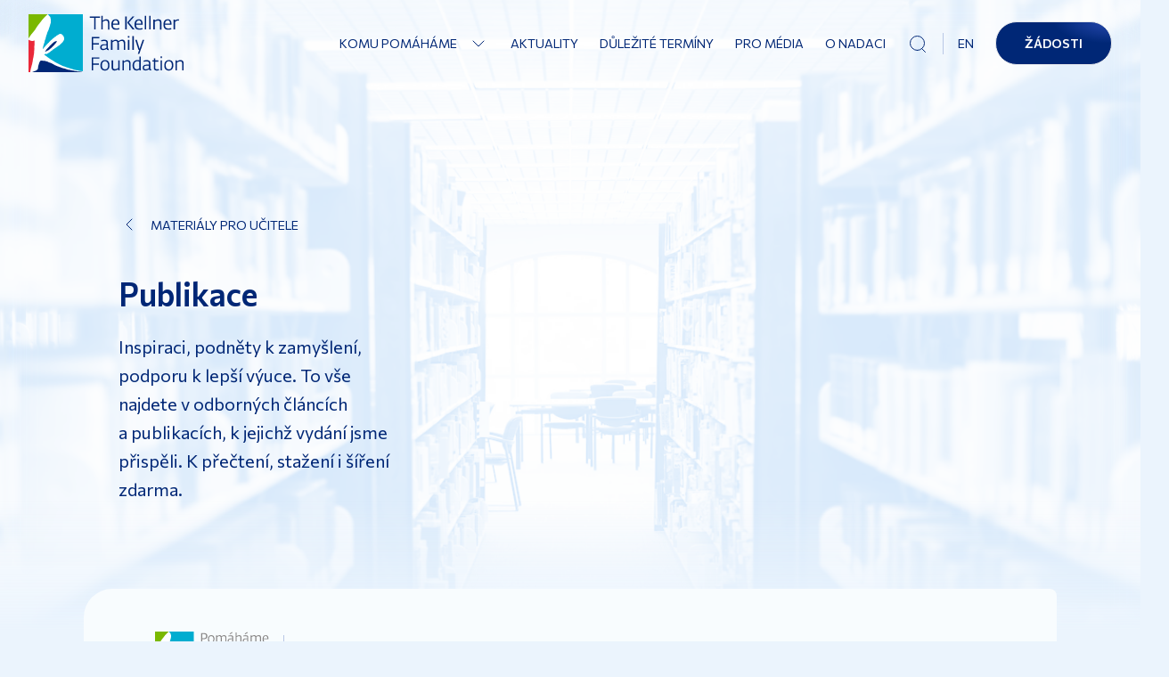

--- FILE ---
content_type: text/html; charset=utf-8
request_url: https://www.kellnerfoundation.cz/pomahame-skolam-k-uspechu/inspirace/publikace
body_size: 32127
content:
<!DOCTYPE html><html lang="cs"><head><meta charSet="utf-8"/><title>Publikace | Nadace The Kellner Family Foundation</title><meta property="og:title" content="Publikace | Nadace The Kellner Family Foundation"/><meta name="twitter:title" content="Publikace"/><meta name="description" content="Renáta a Petr Kellnerovi své filantropické aktivity v oblasti vzdělávání sloučili pod hlavičku Nadace THE KELLNER FAMILY FOUNDATION, která dlouhodobě podporuje vzdělanost v České republice. "/><meta property="og:description" content="Renáta a Petr Kellnerovi své filantropické aktivity v oblasti vzdělávání sloučili pod hlavičku Nadace THE KELLNER FAMILY FOUNDATION, která dlouhodobě podporuje vzdělanost v České republice. "/><meta name="twitter:description" content="Renáta a Petr Kellnerovi své filantropické aktivity v oblasti vzdělávání sloučili pod hlavičku Nadace THE KELLNER FAMILY FOUNDATION, která dlouhodobě podporuje vzdělanost v České republice. "/><meta property="og:image" content="https://www.datocms-assets.com/58599/1638949329-shareimage.jpeg?auto=format&amp;fit=max&amp;w=1200"/><meta property="og:image:width" content="1200"/><meta property="og:image:height" content="630"/><meta property="og:image:alt" content="Rodinná nadace manželů Kellnerových"/><meta name="twitter:image" content="https://www.datocms-assets.com/58599/1638949329-shareimage.jpeg?auto=format&amp;fit=max&amp;w=1200"/><meta name="twitter:image:alt" content="Rodinná nadace manželů Kellnerových"/><meta property="og:locale" content="cs"/><meta property="og:type" content="article"/><meta property="og:site_name" content="Nadace The Kellner Family Foundation"/><meta property="article:modified_time" content="2022-06-21T17:51:26Z"/><meta property="article:publisher" content="https://www.facebook.com/kellnerfoundation/"/><meta name="twitter:card" content="summary"/><link sizes="16x16" type="image/png" rel="icon" href="https://www.datocms-assets.com/58599/1638777548-android-chrome-192x192.png?auto=format&amp;h=16&amp;w=16"/><link sizes="32x32" type="image/png" rel="icon" href="https://www.datocms-assets.com/58599/1638777548-android-chrome-192x192.png?auto=format&amp;h=32&amp;w=32"/><link sizes="96x96" type="image/png" rel="icon" href="https://www.datocms-assets.com/58599/1638777548-android-chrome-192x192.png?auto=format&amp;h=96&amp;w=96"/><link sizes="192x192" type="image/png" rel="icon" href="https://www.datocms-assets.com/58599/1638777548-android-chrome-192x192.png?auto=format&amp;h=192&amp;w=192"/><meta name="viewport" content="minimum-scale=1, initial-scale=1, width=device-width, shrink-to-fit=no, viewport-fit=cover"/><link rel="manifest" href="/manifest.json"/><meta name="msapplication-TileColor" content="#00aba9"/><meta name="theme-color" content="#61279e"/><meta name="application-name" content="Nadace The Kellner Family Foundation"/><meta name="apple-mobile-web-app-capable" content="yes"/><meta name="apple-mobile-web-app-status-bar-style" content="default"/><meta name="apple-mobile-web-app-title" content="Nadace The Kellner Family Foundation"/><meta name="format-detection" content="telephone=no"/><meta name="mobile-web-app-capable" content="yes"/><meta name="msapplication-config" content="/browserconfig.xml"/><meta name="next-head-count" content="34"/><link rel="preconnect" href="https://fonts.googleapis.com"/><link rel="preconnect" href="https://fonts.gstatic.com" crossorigin="true"/><link rel="preconnect" href="https://fonts.gstatic.com" crossorigin /><link rel="preload" href="/_next/static/css/0084c51ef13407d4.css" as="style"/><link rel="stylesheet" href="/_next/static/css/0084c51ef13407d4.css" data-n-g=""/><link rel="preload" href="/_next/static/css/646ea3d7cb645f91.css" as="style"/><link rel="stylesheet" href="/_next/static/css/646ea3d7cb645f91.css" data-n-p=""/><link rel="preload" href="/_next/static/css/868bf070f2264228.css" as="style"/><link rel="stylesheet" href="/_next/static/css/868bf070f2264228.css"/><noscript data-n-css=""></noscript><script defer="" nomodule="" src="/_next/static/chunks/polyfills-c67a75d1b6f99dc8.js"></script><script defer="" src="/_next/static/chunks/34.75f56a2c8479bf96.js"></script><script src="/_next/static/chunks/webpack-db4d9cdc1c019ca6.js" defer=""></script><script src="/_next/static/chunks/framework-bb5c596eafb42b22.js" defer=""></script><script src="/_next/static/chunks/main-ed81ea6c5621f78d.js" defer=""></script><script src="/_next/static/chunks/pages/_app-d12c6426bfcfa661.js" defer=""></script><script src="/_next/static/chunks/29c1a539-164830fd3ea015e0.js" defer=""></script><script src="/_next/static/chunks/5c0b189e-9b5e18761b09f76f.js" defer=""></script><script src="/_next/static/chunks/38-80e1372b89b33063.js" defer=""></script><script src="/_next/static/chunks/373-1aebcdbc766cb333.js" defer=""></script><script src="/_next/static/chunks/109-c0c8d7cb1cbe4f4f.js" defer=""></script><script src="/_next/static/chunks/383-d4561f7f5a34803c.js" defer=""></script><script src="/_next/static/chunks/pages/%5B%5B...slug%5D%5D-b418d62e62f3c390.js" defer=""></script><script src="/_next/static/IyF701-AiIeNdpw6_2OEs/_buildManifest.js" defer=""></script><script src="/_next/static/IyF701-AiIeNdpw6_2OEs/_ssgManifest.js" defer=""></script><style data-href="https://fonts.googleapis.com/css2?family=Commissioner:wght@300;400;600;700&display=swap">@font-face{font-family:'Commissioner';font-style:normal;font-weight:300;font-display:swap;src:url(https://fonts.gstatic.com/l/font?kit=tDaH2o2WnlgI0FNDgduEk4jAhwgumbU1SVfU5BD8OuRL8OstC6KOhgvBYWSFJ-Mgdrgiju6fF8meZm0rk4eF-ZugTJ1dGPQ&skey=2931d82ac57ea660&v=v24) format('woff')}@font-face{font-family:'Commissioner';font-style:normal;font-weight:400;font-display:swap;src:url(https://fonts.gstatic.com/l/font?kit=tDaH2o2WnlgI0FNDgduEk4jAhwgumbU1SVfU5BD8OuRL8OstC6KOhgvBYWSFJ-Mgdrgiju6fF8meZm0rk4eF-ZugTMNdGPQ&skey=2931d82ac57ea660&v=v24) format('woff')}@font-face{font-family:'Commissioner';font-style:normal;font-weight:600;font-display:swap;src:url(https://fonts.gstatic.com/l/font?kit=tDaH2o2WnlgI0FNDgduEk4jAhwgumbU1SVfU5BD8OuRL8OstC6KOhgvBYWSFJ-Mgdrgiju6fF8meZm0rk4eF-ZugTB1aGPQ&skey=2931d82ac57ea660&v=v24) format('woff')}@font-face{font-family:'Commissioner';font-style:normal;font-weight:700;font-display:swap;src:url(https://fonts.gstatic.com/l/font?kit=tDaH2o2WnlgI0FNDgduEk4jAhwgumbU1SVfU5BD8OuRL8OstC6KOhgvBYWSFJ-Mgdrgiju6fF8meZm0rk4eF-ZugTCRaGPQ&skey=2931d82ac57ea660&v=v24) format('woff')}@font-face{font-family:'Commissioner';font-style:normal;font-weight:300;font-display:swap;src:url(https://fonts.gstatic.com/s/commissioner/v24/tDbw2o2WnlgI0FNDgduEk4jAhwgumbU1SVfU5BD8OuRL8OstC6KOhgvBYWSFJ-Mgdrgiju6fF8m0Z0XaaRg2_rah.woff2) format('woff2');unicode-range:U+0460-052F,U+1C80-1C8A,U+20B4,U+2DE0-2DFF,U+A640-A69F,U+FE2E-FE2F}@font-face{font-family:'Commissioner';font-style:normal;font-weight:300;font-display:swap;src:url(https://fonts.gstatic.com/s/commissioner/v24/tDbw2o2WnlgI0FNDgduEk4jAhwgumbU1SVfU5BD8OuRL8OstC6KOhgvBYWSFJ-Mgdrgiju6fF8m0bkXaaRg2_rah.woff2) format('woff2');unicode-range:U+0301,U+0400-045F,U+0490-0491,U+04B0-04B1,U+2116}@font-face{font-family:'Commissioner';font-style:normal;font-weight:300;font-display:swap;src:url(https://fonts.gstatic.com/s/commissioner/v24/tDbw2o2WnlgI0FNDgduEk4jAhwgumbU1SVfU5BD8OuRL8OstC6KOhgvBYWSFJ-Mgdrgiju6fF8m0aUXaaRg2_rah.woff2) format('woff2');unicode-range:U+0370-0377,U+037A-037F,U+0384-038A,U+038C,U+038E-03A1,U+03A3-03FF}@font-face{font-family:'Commissioner';font-style:normal;font-weight:300;font-display:swap;src:url(https://fonts.gstatic.com/s/commissioner/v24/tDbw2o2WnlgI0FNDgduEk4jAhwgumbU1SVfU5BD8OuRL8OstC6KOhgvBYWSFJ-Mgdrgiju6fF8m0ZUXaaRg2_rah.woff2) format('woff2');unicode-range:U+0102-0103,U+0110-0111,U+0128-0129,U+0168-0169,U+01A0-01A1,U+01AF-01B0,U+0300-0301,U+0303-0304,U+0308-0309,U+0323,U+0329,U+1EA0-1EF9,U+20AB}@font-face{font-family:'Commissioner';font-style:normal;font-weight:300;font-display:swap;src:url(https://fonts.gstatic.com/s/commissioner/v24/tDbw2o2WnlgI0FNDgduEk4jAhwgumbU1SVfU5BD8OuRL8OstC6KOhgvBYWSFJ-Mgdrgiju6fF8m0ZEXaaRg2_rah.woff2) format('woff2');unicode-range:U+0100-02BA,U+02BD-02C5,U+02C7-02CC,U+02CE-02D7,U+02DD-02FF,U+0304,U+0308,U+0329,U+1D00-1DBF,U+1E00-1E9F,U+1EF2-1EFF,U+2020,U+20A0-20AB,U+20AD-20C0,U+2113,U+2C60-2C7F,U+A720-A7FF}@font-face{font-family:'Commissioner';font-style:normal;font-weight:300;font-display:swap;src:url(https://fonts.gstatic.com/s/commissioner/v24/tDbw2o2WnlgI0FNDgduEk4jAhwgumbU1SVfU5BD8OuRL8OstC6KOhgvBYWSFJ-Mgdrgiju6fF8m0akXaaRg2_g.woff2) format('woff2');unicode-range:U+0000-00FF,U+0131,U+0152-0153,U+02BB-02BC,U+02C6,U+02DA,U+02DC,U+0304,U+0308,U+0329,U+2000-206F,U+20AC,U+2122,U+2191,U+2193,U+2212,U+2215,U+FEFF,U+FFFD}@font-face{font-family:'Commissioner';font-style:normal;font-weight:400;font-display:swap;src:url(https://fonts.gstatic.com/s/commissioner/v24/tDbw2o2WnlgI0FNDgduEk4jAhwgumbU1SVfU5BD8OuRL8OstC6KOhgvBYWSFJ-Mgdrgiju6fF8m0Z0XaaRg2_rah.woff2) format('woff2');unicode-range:U+0460-052F,U+1C80-1C8A,U+20B4,U+2DE0-2DFF,U+A640-A69F,U+FE2E-FE2F}@font-face{font-family:'Commissioner';font-style:normal;font-weight:400;font-display:swap;src:url(https://fonts.gstatic.com/s/commissioner/v24/tDbw2o2WnlgI0FNDgduEk4jAhwgumbU1SVfU5BD8OuRL8OstC6KOhgvBYWSFJ-Mgdrgiju6fF8m0bkXaaRg2_rah.woff2) format('woff2');unicode-range:U+0301,U+0400-045F,U+0490-0491,U+04B0-04B1,U+2116}@font-face{font-family:'Commissioner';font-style:normal;font-weight:400;font-display:swap;src:url(https://fonts.gstatic.com/s/commissioner/v24/tDbw2o2WnlgI0FNDgduEk4jAhwgumbU1SVfU5BD8OuRL8OstC6KOhgvBYWSFJ-Mgdrgiju6fF8m0aUXaaRg2_rah.woff2) format('woff2');unicode-range:U+0370-0377,U+037A-037F,U+0384-038A,U+038C,U+038E-03A1,U+03A3-03FF}@font-face{font-family:'Commissioner';font-style:normal;font-weight:400;font-display:swap;src:url(https://fonts.gstatic.com/s/commissioner/v24/tDbw2o2WnlgI0FNDgduEk4jAhwgumbU1SVfU5BD8OuRL8OstC6KOhgvBYWSFJ-Mgdrgiju6fF8m0ZUXaaRg2_rah.woff2) format('woff2');unicode-range:U+0102-0103,U+0110-0111,U+0128-0129,U+0168-0169,U+01A0-01A1,U+01AF-01B0,U+0300-0301,U+0303-0304,U+0308-0309,U+0323,U+0329,U+1EA0-1EF9,U+20AB}@font-face{font-family:'Commissioner';font-style:normal;font-weight:400;font-display:swap;src:url(https://fonts.gstatic.com/s/commissioner/v24/tDbw2o2WnlgI0FNDgduEk4jAhwgumbU1SVfU5BD8OuRL8OstC6KOhgvBYWSFJ-Mgdrgiju6fF8m0ZEXaaRg2_rah.woff2) format('woff2');unicode-range:U+0100-02BA,U+02BD-02C5,U+02C7-02CC,U+02CE-02D7,U+02DD-02FF,U+0304,U+0308,U+0329,U+1D00-1DBF,U+1E00-1E9F,U+1EF2-1EFF,U+2020,U+20A0-20AB,U+20AD-20C0,U+2113,U+2C60-2C7F,U+A720-A7FF}@font-face{font-family:'Commissioner';font-style:normal;font-weight:400;font-display:swap;src:url(https://fonts.gstatic.com/s/commissioner/v24/tDbw2o2WnlgI0FNDgduEk4jAhwgumbU1SVfU5BD8OuRL8OstC6KOhgvBYWSFJ-Mgdrgiju6fF8m0akXaaRg2_g.woff2) format('woff2');unicode-range:U+0000-00FF,U+0131,U+0152-0153,U+02BB-02BC,U+02C6,U+02DA,U+02DC,U+0304,U+0308,U+0329,U+2000-206F,U+20AC,U+2122,U+2191,U+2193,U+2212,U+2215,U+FEFF,U+FFFD}@font-face{font-family:'Commissioner';font-style:normal;font-weight:600;font-display:swap;src:url(https://fonts.gstatic.com/s/commissioner/v24/tDbw2o2WnlgI0FNDgduEk4jAhwgumbU1SVfU5BD8OuRL8OstC6KOhgvBYWSFJ-Mgdrgiju6fF8m0Z0XaaRg2_rah.woff2) format('woff2');unicode-range:U+0460-052F,U+1C80-1C8A,U+20B4,U+2DE0-2DFF,U+A640-A69F,U+FE2E-FE2F}@font-face{font-family:'Commissioner';font-style:normal;font-weight:600;font-display:swap;src:url(https://fonts.gstatic.com/s/commissioner/v24/tDbw2o2WnlgI0FNDgduEk4jAhwgumbU1SVfU5BD8OuRL8OstC6KOhgvBYWSFJ-Mgdrgiju6fF8m0bkXaaRg2_rah.woff2) format('woff2');unicode-range:U+0301,U+0400-045F,U+0490-0491,U+04B0-04B1,U+2116}@font-face{font-family:'Commissioner';font-style:normal;font-weight:600;font-display:swap;src:url(https://fonts.gstatic.com/s/commissioner/v24/tDbw2o2WnlgI0FNDgduEk4jAhwgumbU1SVfU5BD8OuRL8OstC6KOhgvBYWSFJ-Mgdrgiju6fF8m0aUXaaRg2_rah.woff2) format('woff2');unicode-range:U+0370-0377,U+037A-037F,U+0384-038A,U+038C,U+038E-03A1,U+03A3-03FF}@font-face{font-family:'Commissioner';font-style:normal;font-weight:600;font-display:swap;src:url(https://fonts.gstatic.com/s/commissioner/v24/tDbw2o2WnlgI0FNDgduEk4jAhwgumbU1SVfU5BD8OuRL8OstC6KOhgvBYWSFJ-Mgdrgiju6fF8m0ZUXaaRg2_rah.woff2) format('woff2');unicode-range:U+0102-0103,U+0110-0111,U+0128-0129,U+0168-0169,U+01A0-01A1,U+01AF-01B0,U+0300-0301,U+0303-0304,U+0308-0309,U+0323,U+0329,U+1EA0-1EF9,U+20AB}@font-face{font-family:'Commissioner';font-style:normal;font-weight:600;font-display:swap;src:url(https://fonts.gstatic.com/s/commissioner/v24/tDbw2o2WnlgI0FNDgduEk4jAhwgumbU1SVfU5BD8OuRL8OstC6KOhgvBYWSFJ-Mgdrgiju6fF8m0ZEXaaRg2_rah.woff2) format('woff2');unicode-range:U+0100-02BA,U+02BD-02C5,U+02C7-02CC,U+02CE-02D7,U+02DD-02FF,U+0304,U+0308,U+0329,U+1D00-1DBF,U+1E00-1E9F,U+1EF2-1EFF,U+2020,U+20A0-20AB,U+20AD-20C0,U+2113,U+2C60-2C7F,U+A720-A7FF}@font-face{font-family:'Commissioner';font-style:normal;font-weight:600;font-display:swap;src:url(https://fonts.gstatic.com/s/commissioner/v24/tDbw2o2WnlgI0FNDgduEk4jAhwgumbU1SVfU5BD8OuRL8OstC6KOhgvBYWSFJ-Mgdrgiju6fF8m0akXaaRg2_g.woff2) format('woff2');unicode-range:U+0000-00FF,U+0131,U+0152-0153,U+02BB-02BC,U+02C6,U+02DA,U+02DC,U+0304,U+0308,U+0329,U+2000-206F,U+20AC,U+2122,U+2191,U+2193,U+2212,U+2215,U+FEFF,U+FFFD}@font-face{font-family:'Commissioner';font-style:normal;font-weight:700;font-display:swap;src:url(https://fonts.gstatic.com/s/commissioner/v24/tDbw2o2WnlgI0FNDgduEk4jAhwgumbU1SVfU5BD8OuRL8OstC6KOhgvBYWSFJ-Mgdrgiju6fF8m0Z0XaaRg2_rah.woff2) format('woff2');unicode-range:U+0460-052F,U+1C80-1C8A,U+20B4,U+2DE0-2DFF,U+A640-A69F,U+FE2E-FE2F}@font-face{font-family:'Commissioner';font-style:normal;font-weight:700;font-display:swap;src:url(https://fonts.gstatic.com/s/commissioner/v24/tDbw2o2WnlgI0FNDgduEk4jAhwgumbU1SVfU5BD8OuRL8OstC6KOhgvBYWSFJ-Mgdrgiju6fF8m0bkXaaRg2_rah.woff2) format('woff2');unicode-range:U+0301,U+0400-045F,U+0490-0491,U+04B0-04B1,U+2116}@font-face{font-family:'Commissioner';font-style:normal;font-weight:700;font-display:swap;src:url(https://fonts.gstatic.com/s/commissioner/v24/tDbw2o2WnlgI0FNDgduEk4jAhwgumbU1SVfU5BD8OuRL8OstC6KOhgvBYWSFJ-Mgdrgiju6fF8m0aUXaaRg2_rah.woff2) format('woff2');unicode-range:U+0370-0377,U+037A-037F,U+0384-038A,U+038C,U+038E-03A1,U+03A3-03FF}@font-face{font-family:'Commissioner';font-style:normal;font-weight:700;font-display:swap;src:url(https://fonts.gstatic.com/s/commissioner/v24/tDbw2o2WnlgI0FNDgduEk4jAhwgumbU1SVfU5BD8OuRL8OstC6KOhgvBYWSFJ-Mgdrgiju6fF8m0ZUXaaRg2_rah.woff2) format('woff2');unicode-range:U+0102-0103,U+0110-0111,U+0128-0129,U+0168-0169,U+01A0-01A1,U+01AF-01B0,U+0300-0301,U+0303-0304,U+0308-0309,U+0323,U+0329,U+1EA0-1EF9,U+20AB}@font-face{font-family:'Commissioner';font-style:normal;font-weight:700;font-display:swap;src:url(https://fonts.gstatic.com/s/commissioner/v24/tDbw2o2WnlgI0FNDgduEk4jAhwgumbU1SVfU5BD8OuRL8OstC6KOhgvBYWSFJ-Mgdrgiju6fF8m0ZEXaaRg2_rah.woff2) format('woff2');unicode-range:U+0100-02BA,U+02BD-02C5,U+02C7-02CC,U+02CE-02D7,U+02DD-02FF,U+0304,U+0308,U+0329,U+1D00-1DBF,U+1E00-1E9F,U+1EF2-1EFF,U+2020,U+20A0-20AB,U+20AD-20C0,U+2113,U+2C60-2C7F,U+A720-A7FF}@font-face{font-family:'Commissioner';font-style:normal;font-weight:700;font-display:swap;src:url(https://fonts.gstatic.com/s/commissioner/v24/tDbw2o2WnlgI0FNDgduEk4jAhwgumbU1SVfU5BD8OuRL8OstC6KOhgvBYWSFJ-Mgdrgiju6fF8m0akXaaRg2_g.woff2) format('woff2');unicode-range:U+0000-00FF,U+0131,U+0152-0153,U+02BB-02BC,U+02C6,U+02DA,U+02DC,U+0304,U+0308,U+0329,U+2000-206F,U+20AC,U+2122,U+2191,U+2193,U+2212,U+2215,U+FEFF,U+FFFD}</style></head><body><div id="__next" data-reactroot=""><div class="Layout_layout__Y2OaS"><div class="Navbar_navbar__L5G6m" data-datocms-noindex="true"><div class="Navbar_navbarContent__L1KCo"><a title="Homepage" href="/"><span class="Icon_wrapper__RPTNb w-6 h-6 Navbar_logo__lnF3b"><svg fill="none" xmlns="http://www.w3.org/2000/svg" viewBox="0 0 172 64"><path fill="#fff" d="M0 0h59.535v64H0z"></path><path fill-rule="evenodd" clip-rule="evenodd" d="M1.904 63.847v-.05c0-.052.047-.052.047-.102v-.153c0-.051-.047 0-.047-.102v-.204c.047 0 .047 0 .047-.05v-.255c0-.102.048-.102.048-.204s.047-.05.047-.102v-.153c0-.05.048-.05.048-.101 0-.051.048-.102.048-.153v-.204c-.048 0 0-.102 0-.153 0-.101.047-.05.047-.152 0-.051.048-.102.048-.102 0-.102.047-.051.047-.153.048 0 .048-.204.048-.306h.047v-.05c0-.051 0-.051.048-.051 0-.051.048-.051.048-.102v-.153c0-.153.047-.204.047-.356.095 0 .048-.306.095-.306l.048-.153c0-.101.048-.05.048-.152.047 0 0-.051.047-.051.048 0 .048-.255.048-.306 0-.05-.048-.356-.048-.356l.048-.153c.047 0 .047-.05.047-.102v-.05l.048-.103c.048 0 .048-.102.095-.102.048 0 .048-.254.048-.305.047 0 .047-.153.095-.153 0 0 0-.102.048-.102.047 0 .047-.152.047-.152l.048-.102v-.305c0-.102.047-.052.047-.153h.048v-.051c.047 0 0 0 .047-.051v-.102c.048 0 0-.051 0-.051v-.051c0-.05.048.051.048-.05v-.052s.048-.102.048-.153v-.254c0-.102.047-.102.047-.204v-.153c0-.101.048 0 .048-.101v-.204c.047-.051.047 0 .047-.102l.048-.05.048-.103v-.05c0-.052.047 0 .047-.102v-.153c.048 0 .048-.051.048-.102 0-.102.047-.051.047-.153.048 0 .048-.153.048-.203 0-.051.048-.153.048-.153l.047-.204v-.204c0-.05.048-.101.048-.152 0-.102.047-.051.047-.102v-.102s0-.102.048-.102c0-.05 0-.102.048-.102v-.254c0-.051.047 0 .047-.051v-.051s.048-.102.048-.153v-.102c0-.102.047 0 .047-.102 0 0 0-.101.048-.101v-.255c0-.102.047-.05.047-.153v-.204c0-.05.048-.05.048-.101v-.509c.048 0-.048-.102.048-.102v-.102c0-.051.047-.051.047-.102v-.102l.048-.153.047-.203c0-.051.048-.102.048-.153.095 0 0-.153 0-.153v-.152c0-.052.048-.052.048-.102 0-.051 0-.102.047-.102v-.204c.048 0 0-.05.048-.102v-.05c0-.052.047 0 .047-.052v-.51c.048-.05 0-.102 0-.153 0-.05-.047-.152 0-.203 0-.051.048-.051.048-.102l.048-.051v-.05c.095 0 0-.052.047-.052 0-.05.048-.05.048-.102 0 0 0-.102.047-.102.048 0 0-.203 0-.203 0-.051 0-.102.048-.102v-.152c.047 0 0-.052.047-.103v-.101c0-.051 0 0 .048 0v-.102c0-.051.048 0 .048-.102v-.153l.047-.102c.048 0-.047-.152.048-.152 0-.255.047-.459.047-.713 0-.051.048-.102.048-.153l.048-.102v-.255c0-.05 0-.101.047-.101v-.102c.048 0 0-.051 0-.102v-.306l.048-.407c0-.05.047 0 .047-.05v-.102c0-.052 0-.102.048-.102v-.051c-.048 0 0-.204 0-.204.048 0 .095-.102.095-.153 0-.05 0-.153.048-.153v-.407c0-.05 0-.102.047-.102v-.102s.095-.305.048-.305v-.153s-.048 0-.048-.05v-.103c0-.102.048 0 .048-.102V41.9c.048 0 .048 0 .048-.05 0-.103.047-.205.047-.357v-.153c0-.051.048 0 .048-.051v-.051c0-.05.047 0 .047-.05v-.306s-.047 0-.047-.051c0-.102.047-.051.047-.102v-.153c0-.05 0-.05-.047-.05v-.154c0-.05.047-.05.047-.152h.048v-.459c0-.203.047-.356.047-.56v-.254c0-.051-.047-.204 0-.204v-.255c0-.101.048-.152.048-.305v-.102s-.048-.204 0-.204l.048-.152v-.051h.047v-.255c0-.102-.047-.102-.047-.153 0-.102.095-.254.047-.356v-.051h-.047v-.102c-.048 0-.048-.102-.048-.153 0-.05-.048-.05-.048-.101v-.459c.048 0 0-.153 0-.153v-.305c0-.05 0-.102-.047-.102v-.356c.047 0 .047 0 .047-.051s.048 0 .048-.102c0-.051.048-.051.048-.102v-.153c.047 0 .047-.05.047-.05v-.408c.048 0 0-.05 0-.102 0-.05 0-.05.048-.05v-.204c0-.051 0-.051-.048-.051v-.306c.048 0 .048 0 .048-.05 0-.102-.048-.052-.048-.154v-.152c0-.051 0-.051.048-.051v-.102c0-.05-.048-.05-.048-.102v-.254c.095 0 .048-.102.048-.153v-.917c0-.05-.048-.356-.048-.356l.048-.153v-.204c0-.203.047-.254.047-.458v-.203c0-.052.048.05.048-.052v-.05c0-.051-.048 0-.048-.102v-.661c.048 0 .048-.051.048-.102 0-.05-.048.05-.048-.05v-.052c-.047 0 0-.05-.047-.05l-.048-.103c0-.05-.047-.05-.047-.102h-.096l-.047.052c-.143.101-.143.05-.143.101h-.095c0 .051-.048.051-.048.051-.047 0-.047 0-.047.051-.048 0-.048.051-.095.051-.048 0 0 .051-.048.051H5.52c-.047 0-.142.05-.19.05-.048 0-.095.052-.095.103-.048 0-.048.05-.095.05 0 0-.048.052-.048 0 0-.05-.095.052-.095-.05h-.19c0 .05-.143.05-.19.05h-.144c0-.05 0-.05-.047-.05h-.143c-.048 0-.095.05-.095.05H4.14c-.047 0 0 0 0 .052h-.808c-.096 0-.096-.051-.143-.051-.048 0-.048-.051-.096-.051-.047 0-.047-.051-.095-.051 0 0 0-.051-.047-.051h-.286l-.095-.051c-.048 0 0-.05-.095-.05h-.048c-.143 0-.19-.052-.333-.052 0-.102-.19 0-.19-.05 0 0-.096 0-.096-.052l-.047-.05h-.048c0-.051 0-.051-.047-.051-.048 0-.048-.052-.096-.052 0 0-.047-.05-.095-.05-.047 0-.047 0-.047-.051h-.095c0-.051-.143 0-.143-.051h-.048c-.095 0 0-.051-.047-.051H.999c-.047 0-.095 0-.095-.051H.809c-.048 0 0-.051-.048-.051H.714v-.05H.666l-.047-.052s0-.05-.048-.05c0-.052-.095-.052-.143-.052 0 0-.047.051-.047 0 0 0-.048-.05-.095-.05-.048 0 0-.052-.048-.052s0-.05-.048-.05c0-.051-.047-.102-.047-.102l-.048-.051C.048 28.102.048 28 0 28v36h1.904c-.048-.102 0-.102 0-.153z" fill="#EA2839"></path><path fill-rule="evenodd" clip-rule="evenodd" d="M.05 26.637s.05 0 .05-.05v-.049l.05-.099s.05-.098.05-.148c.05 0 .05 0 .05-.05v-.049c.05 0 .05-.099.05-.099h.05c0-.098.05-.049.05-.098.05-.05.1-.05.1-.1 0-.049.05 0 .05-.098 0 0 .05 0 .05-.05 0-.049.049-.049.049-.098 0 0 .1-.05.1-.1 0-.049.05-.049.05-.098l.05-.05c0-.049.05 0 .05-.049l.05-.05c.05 0 0-.098.05-.098 0 0 0-.148.05-.148s0-.1.1-.1c0-.098.149-.098.149-.197l.05-.05s.05-.098.05-.049v-.05c0-.049.05-.049.05-.098 0-.05.05-.099.1-.099 0-.05.05-.05.05-.099.05 0 .1-.049.1-.098l.05-.05v-.099c0-.05 0-.05.05-.05 0-.049.05-.049.05-.098l.05-.099.05-.05.049-.049s.05-.099.05-.05c0-.049.05-.049.05-.049 0-.049.05-.098.05-.098l.05-.1.05-.049s0-.049.05-.049c0-.05.05 0 .05-.05v-.049l.05-.05c.05-.049.1-.049.1-.148.05 0 0-.098.05-.098-.1.05-.05 0-.05 0s.05 0 .05-.05v-.05c.05 0 .05 0 .05-.049h.049c0-.049.1-.099.1-.099 0-.049.05-.049.05-.098l.05-.1.05-.049c.1 0 0-.098.1-.098l.05-.1c0-.049.05-.049.05-.098.05 0 .05 0 .05-.05.05 0 0-.049.05-.049 0 0 0-.099.05-.099 0-.05.049-.099.099-.099 0-.049.05-.049.05-.098 0-.05.05-.05.05-.1.05 0 .05-.049.1-.098 0 0 .05-.05.1-.05 0-.049.05 0 .05-.049h.05l.05-.05c.05 0 .05-.049.05-.049 0-.05 0-.099.05-.099l.049-.049c.05 0 .05-.05.05-.05s.05 0 .05-.049h.05l.05-.099c.05 0 0-.05.05-.05 0-.098.05-.049.05-.098 0-.05.05-.05.05-.099.05 0 .1-.05.1-.099.05 0 .05-.099.1-.099 0-.049.05-.049.05-.148.05 0 .05-.099.099-.099v-.049s.05 0 .05-.05c0-.049.1-.049.1-.098l.05-.1h.05c0-.049.05-.049.05-.049 0-.049.05-.098.1-.098v-.05c.05 0 .05 0 .05-.05l.1-.098.05-.05s.049-.049.049-.098l.05-.1c.05 0 .05-.049.1-.049 0 0 .05-.049.05-.098l.1-.1c.05-.049 0-.098.1-.098v-.05c0-.049.05 0 .05-.049 0-.05.05-.05.05-.099l.05-.05s.05 0 .05-.049l.049-.049c.05 0 .05 0 .05-.05.05 0 0-.049.05-.049 0 0 0-.099.05-.099h.05c0-.05.05-.099.05-.099 0-.049.05-.049.05-.098l.05-.1c.05 0 .05-.098.05-.098.05 0 .05-.05.1-.099l.05-.05.05-.098c.049 0 .049-.05.049-.05s.1-.049.1-.098l.05-.05c0-.05.05-.05.1-.099.05-.05.05-.099.1-.099 0-.049.05-.049.05-.098 0-.05.05 0 .05-.05l.05-.05c0-.049.05-.049.05-.098 0-.05.05-.099.099-.099 0-.05.05-.05.05-.099h.05s.05-.099.05-.05c0-.049.05-.098.05-.098 0-.05.05-.05.05-.099.05 0 .05-.099.05-.099l.05-.099v-.098c.05 0 .05 0 .05-.05l.05-.099s-.05-.049 0-.049c0 0 .05-.05.05-.099 0-.05.05-.05.05-.05 0-.049.05-.049.05-.098 0-.05.099-.05.099-.099 0-.05.05-.05.05-.099 0-.05.05 0 .05-.05 0 0 .05 0 .05-.049.05 0 0-.049.05-.049l.05-.05s-.05-.049.05-.049v-.099c0-.05.05-.098.05-.148 0-.05.05-.05.05-.148 0 0 .05-.05 0-.05l.05-.05s.05-.048.05-.098.05-.05.05-.05c.05 0 0-.049.05-.049 0 0 .049-.05.049-.099s.05 0 .05-.049c0-.05.05 0 .05-.099.05 0 0-.099.05-.099l.05-.05.05-.048v-.05c0-.05 0 0 .05 0v-.05c0-.049.1-.049.1-.098.05 0 .05-.05.05-.099 0-.05.05-.05.05-.099 0 0 .1-.05.1-.099 0 0 .049 0 .049-.05.05 0 0-.048.05-.048 0-.05.05-.05.05-.1 0-.049 0-.049.05-.049 0-.05 0-.099.05-.148 0 0 .05-.05.05-.099 0 0 .05 0 .05-.05l.05-.049c0-.099.05-.05.05-.099l.05-.049.05-.05.05-.098c.05 0 .099-.1.099-.149.05 0 .05-.049.1-.049 0-.099.05-.05.05-.148.05 0 0-.05.05-.05l.05-.049c.05-.05.05-.099.1-.099.05-.05 0-.148.05-.148 0-.05.05-.05.05-.099 0-.05.05 0 .05-.05 0-.049.05-.049.05-.049 0-.05.05-.05.05-.05v-.049l.05-.05c0-.048.049-.098.099-.098 0-.05.05 0 .05-.05 0-.049.05 0 .05-.049 0 0 .05 0 .05-.05 0-.049.05-.049.05-.049s0-.049.05-.049v-.05c0-.098 0 0 .05-.049v-.05h.05s.05 0 .05-.049l.05-.098.05-.1c0-.049.05-.098.05-.098s0-.05.049-.05c0 0 0-.049.05-.049l.05-.099.1-.099.05-.099c0-.049.05 0 .05-.049 0-.05.05-.099.05-.05l.05-.098c.05 0 0-.05.05-.05l.05-.05.05-.049c.05 0 .05-.049.05-.049h.049v-.05s0-.049.05-.049c0-.05.05-.099.05-.148 0 0 0-.05.05-.05v-.049c.05 0 .1-.099.1-.148 0-.05.05-.05.05-.05 0-.049.1-.049.1-.148.05 0 .05-.05.05-.05 0-.049 0 0 .05-.049l.05-.098v-.05c.05 0 .05 0 .05-.05l.049-.049c0-.05.15-.05.15-.099l.1-.098c.05 0 .05-.05.05-.1.05 0 .05-.049.05-.049s.05-.098.1-.098l.05-.05c.05 0 0-.05.05-.05v-.049l.05-.05v-.049c.049 0 .049 0 .049-.049 0 0 0-.05.05-.05s0-.049.05-.049c0 0 .05-.099.1-.099 0-.05 0-.099.05-.099 0 0 .1-.049.1-.098 0-.05.05-.05.05-.149.05 0 .05-.098.1-.098 0 0 .05-.05.05-.1 0 0 .05-.098.1-.098l.049-.05c0-.049 0 0 .05 0V7.66c0-.05.05-.05.05-.05l.05-.098s.05-.05.05-.1c0-.048.05 0 .05-.098.05 0 0-.05.05-.05l.05-.049s.05 0 .05-.05c.05 0 0 0 .05-.049v-.049s.05 0 .05-.05l.05-.049h.05c0-.05.049-.05.049-.099l.05-.099s.05-.049.05-.098c.05 0 .05 0 .05-.05l.05-.05c0-.049.05-.098.1-.098l.05-.05c.05 0 .05-.049.05-.098l.05-.1c.05 0 .05-.049.05-.049.05 0 .05-.049.05-.049v-.05h.05c.049 0 0-.098.049-.098 0-.05.1-.198.15-.198l.05-.05.1-.098.05-.05s.05-.049.1-.049c0-.099.1-.148.15-.198l.049-.099c.05 0 .05-.049.05-.098l.1-.05.05-.099.05-.148h.05l.05-.05.1-.049.05-.05.05-.049c.05 0 .05-.049.1-.049 0-.05.049-.099.049-.099.05-.05.05-.148.15-.148 0-.05.05-.05.05-.099.05 0 .1-.05.1-.099l.05-.05v-.049h.05s.05 0 .05-.049l.05-.05.05-.049c0-.05.05-.05.05-.099.049 0 0-.05.049-.05 0 0 .05 0 .05-.049l.05-.049c0-.05 0-.05.05-.05l.15-.148c.05-.05.1-.148.15-.148 0-.099.1-.099.15-.198 0 0 .049-.049.049-.098 0-.05.1-.05.1-.1.05 0 .1-.098.15-.148l.1-.049c0-.05.1-.05.1-.05 0-.049.05 0 .05-.049.05 0 .05-.05.05-.05s.05-.049.099-.049l.1-.098c.05 0 .05-.1.1-.149.05 0 0-.05.05-.05h.05c.05 0 .05-.049.05-.049.05 0 .05-.098.1-.098l.1-.1c0-.049.05 0 .05-.098l.05-.05.099-.098c.05 0 0-.05.1-.05 0-.05 0-.05.05-.05l.1-.098.05-.05c0-.049.05-.098.1-.098 0-.05.05-.1.1-.1 0-.049.149-.098.149-.147l.05-.1.1-.098h.05v-.05h.05s.05-.049.1-.049c0-.05.05-.05.1-.099 0-.05.1-.05.1-.099s.049-.098.049-.098c0-.05.1-.05.1-.1 0 0 0-.049.05-.049s0-.05.05-.05l.05-.098c.05 0 .05-.099.1-.099h.05c.05 0 0 0 .05-.05h.05c-.05 0 .05-.049.05-.049L21.117 0h.05H0v26.538c0 .148.05.148.05.1z" fill="#7AB800"></path><path fill-rule="evenodd" clip-rule="evenodd" d="M21.337.2c0 .1.15.05.15.151.05 0 .05.05.1.05 0 0 0 .05.05.05s.05.05.05.1.05 0 .05.101c.05 0 .05.05.1.1l.05.05.05.05.05.05c0 .051.05.051.05.101.05 0 .05.1.1.1s.1.05.1.1c.05 0 .05.05.05.151.05 0 .05.05.05.1.05 0 .05.1.1.1h.05v.051l.05.05c0 .05.05.05.05.05v.05h.05l.05.05h.05v.05h.05c0 .051.05.101.05.101l.1.05.05.05s0 .05.05.05l.05.05c.05 0 .05.05.1.101.05 0 .05-.05.05.05.05 0 .1 0 .1.05.05 0 .15.1.15.15l.05.101v.05c0 .05.05.05.05.1 0 0 .05 0 .05.05 0 0 .05 0 .05.05l.049.101s0 .05.05.05l.05.05.05.1.05.101c0 .1.05.15.05.2 0 .101.05.101.05.252.05 0 0 .1 0 .1.05 0 .05.05.05.1-.15.1-.1.1-.1.2 0 .051 0 .201.05.201l.05.1v.05h.05l.05.051s.05 0 .05.05c.05 0 0 .05.05.05l.05.1c0 .101.05.05.05.151 0 .05 0 .1.05.15v.05h.05v.051c.05.1 0 .25 0 .401v.452c.1 0 .05.3.05.35v.453c0 .05.05 0 .05.05 0 0 .05.15 0 .2-.05 0 0 .051 0 .101 0 .1-.05.05-.05.15v.201c0 .05-.05 0-.05.05v.402c0 .1-.05.15-.05.25v.753c0 .05-.05.1-.05.15v.201c0 .05-.05.05-.05.1v.3c-.05 0 0 .1-.05.1v.1h-.05v.151c0 .05 0 .301-.1.301v.15c-.05 0-.05 0-.05.05 0 0 0 .101-.05.101l-.05.1c-.05 0-.05.1-.05.151v.05c0 .05 0 .05-.05.05v.1c0 .05 0 .05-.05.05v.201c0 .05-.05-.05-.05.05v.251c0 .05-.05 0-.05.05s-.05.1-.05.201v.15c0 .05-.05-.05-.05.05 0 .05 0 .05-.05.05v.101c0 .05 0 .05-.05.05 0 .05 0 .15-.05.15 0 .101-.05.101-.05.201v.151c0 .05 0 .05-.05.05v.05c0 .05-.05.15-.05.2v.051c0 .05 0 .05-.05.05v.05c-.05 0 0 .15-.05.15s0 .151-.05.151c0 .05 0 .1-.05.1v.05c0 .05 0 .05-.05.05v.301l-.05.101-.05.05-.05.05v.05c0 .05 0 .05-.05.05v.101c0 .05-.05.1-.05.1v.15c0 .101-.05.101-.05.151-.05 0-.05.1-.05.1 0 .05-.05.101-.05.201l-.05.1s-.05 0-.05.05c-.05 0-.05.051-.05.051v.05c-.05 0-.05 0-.05.05v.1c0 .05 0 .1-.05.1v.101c0 .05-.05.05-.05.1v.05l-.05.05c-.05.051-.05.101-.05.151 0 .05 0 .1-.05.1v.1c0 .051-.05.051-.05.101v.1c-.049 0-.049.05-.049.1 0 .051-.05 0-.05.051v.401c0 .05-.05.05-.05.1s-.05 0-.05.05c0 0 0 .05-.05.05-.05.051-.05.151-.05.252v.15c-.05 0-.1.15-.1.15s-.05 0-.05.05c-.05 0-.05 0-.05.051 0 0-.05 0-.05.05v.05c0 .05-.05.05-.05.1-.05 0-.05.151-.05.151-.05 0 0 .05-.05.05 0 0 0 .05-.05.05v.05c-.05 0-.05 0-.05.05v.251c0 .05-.05 0-.05.05v.05c0 .05-.05.101-.05.151 0 .05-.05.1-.05.1v.05c-.1 0 0 .05-.05.05s0 .051-.05.051-.05.05-.05.1c-.1 0-.1.201-.15.201 0 .05 0 .05-.05.05 0 .05-.05.05-.05.05 0 .05-.05 0-.05.05v.05c0 .1-.05.1-.05.251v.15c-.1 0 0 .051-.05.051l-.05.1-.05.1c-.05 0 .05.1-.05.1v.101c0 .05.05.05-.05.05v.1c0 .05-.049.101-.049.151 0 .05-.05.05-.05.1s-.05.05-.05.1c0 .051-.05 0-.05.051v.1s-.05.301-.05.351v.05c0 .05-.05 0-.05.05v.252c0 .05 0 .05-.05.05v.1c-.05.05 0 .15-.05.15 0 .1-.1.15-.1.251 0 .05 0 .15-.05.15 0 .05 0 .05-.05.05l-.05.101-.05.1-.05.05s0 .05-.05.05 0 .151 0 .151-.05.1-.05.15c0 .05-.05 0-.05.05v.101c0 .05-.05 0-.05.05v.251c0 .05-.05.05-.05.1v.1l-.1.252c0 .05-.05.05-.05.1v.05c0 .05 0 .05-.05.05v.2c0 .101-.05.151-.05.252l-.05.1c-.05 0 .05.05-.05.05v.15c0 .1-.05.1-.05.201 0 .05-.05 0-.05.05v.1c0 .1-.05.05-.05.151v.05l-.05.1v.1c0 .051 0 .051-.05.051v.1c-.05 0 0 .1 0 .15l-.05.151c-.05 0 .05.1-.05.1h-.049s-.05.201 0 .201.05.351 0 .351 0 .1-.05.1c0 0-.05.151-.1.151l-.05.05c0 .05-.05.05-.05.05v.251c0 .05-.05 0-.05.1 0 .05-.05.1-.05.151h-.05v.1c-.05 0 0 .05 0 .05h-.05v.201c0 .05-.05 0-.05.05s0 .1-.05.1c0 .05 0 .05-.05.1-.05 0-.05.051-.05.101-.05 0-.05.05-.05.05 0 .05-.05 0-.05.1 0 .101-.05.201-.05.302.05 0 0 .25 0 .3 0 .05-.05 0-.05.1v.402c0 .05-.05.05-.05.1v.05c0 .05-.05.05-.05.1 0 .051-.05 0-.05.051 0 .05-.05 0-.05.05v.2c0 .051 0 .151-.05.151s0 .15-.05.15v.05c0 .051-.05 0-.05.101v.1c0 .05-.05 0-.05.05s0 .352-.05.352 0 .15-.05.15c0 .05-.05.1-.05.15l-.05.05v.051c-.05 0-.05 0-.05.05h-.05v.1c0 .05-.05-.05-.05.05 0 .05-.049.252.05.252v.1c-.05 0 0 .05-.05.05v.05c0 .1-.049 0-.049.1v.05c0 .1 0 .1-.05.151 0 .05-.05.05-.05.1s0 0-.05 0v.1c0 .05-.05 0-.05.05 0 .051-.05.051-.05.101-.05 0-.05.1-.05.1-.05 0 0 .05 0 .05v.05c0 .05 0 0-.05.05-.05 0-.05.202-.1.202v.15c0 .05-.05.1-.05.15v.15c0 .051-.05.051-.05.101 0 .05-.05 0-.05.1-.05 0-.05.1-.05.151v.25c0 .051 0 .051-.05.051v.1c0 .05-.05.1-.05.15l-.05.05c-.05 0 0 .051-.05.051v.452c0 .1-.05.2-.05.3 0 .05 0 .15-.05.15v.152l-.05.05-.05.151s-.05.1-.05.15c0 0 0 .1-.05.1l-.05.252v.2c0 .05-.05.1-.05.15v.101c-.1 0 0 .1-.05.1l-.05.1-.05.1c0 .101-.05.051-.05.151v.05c0 .05-.1.251-.05.352v.05h.05s.05.1.1.1h.05c.05 0 0 .05.05.05s.1-.05.1-.05c.05 0 .05-.05.1-.05 0-.05.05-.05.05-.05.05 0 .05-.05.05-.1 0 0 0-.05.05-.05l.05-.05c.05 0 .05-.101.05-.101.05 0 0 0 .05-.05l.05-.05h.05c0-.05 0-.05.05-.05v-.05c0-.05.05 0 .05-.05v-.051c0-.05.05-.05.05-.05l.1-.1.05-.1s.05-.051.1-.051c0 0 .05-.1.1-.1s.05-.1.1-.1c0 0 .1-.05.1-.101l.05-.05.05-.05c.05 0 .05-.1.05-.1.05 0 .05-.1.1-.1s.05-.051.05-.051h.05c0-.05.05-.05.05-.05l.05-.1.05-.05s.05 0 .05-.05l.05-.051s.05-.05.05-.1l.1-.05c.05 0 0-.05.1-.05v-.05c.05 0 .05 0 .05-.05 0-.051.05 0 .05-.051 0-.05.05-.1.05-.2 0 0 .05-.05.05-.101v-.05c.1 0 0 0 .05-.05 0-.05 0 0 .05-.05s0-.1.05-.1.05-.051.1-.051l.05-.1h.1c0-.1 0 0 .049-.05.05 0 .05-.1.05-.1l.05-.05v-.051c.05 0 .05 0 .05-.05l.05-.05c.05 0 0-.05.05-.05v-.05s.05 0 .05-.05c0-.101.15-.051.15-.151h.05c.05 0 0-.05.05-.05l.05-.05c0-.05.05-.05.05-.101.05 0 .05-.05.1-.05.05-.05-.05-.05.05-.05v-.05h.1l.05-.05c0-.05.05-.05.05-.1.05 0 0-.051.05-.051 0-.1.05 0 .05-.05l.05-.1c0-.05.1-.151.15-.201.05 0 .05-.1.1-.1s.05-.1.1-.1l.05-.05c0-.051.1-.051.1-.101l.099-.05h.05v-.05s.05 0 .05-.05c.05 0 .1-.05.1-.101 0 0 .05 0 .05-.05v-.05c.05 0 0 0 .05-.05h.05c.05 0 0-.05 0-.05l.05-.05c0-.051.05-.051.05-.051l.05-.05c.05 0 0-.05 0-.05h.05c0-.05.1-.05.1-.1 0 0 .1-.05.1-.1 0-.051.05-.101.1-.101s.1-.05.1-.1.05 0 .05-.05c0 0 .05-.05.05-.101 0 0 .05 0 .05-.05l.05-.05c.05 0 .05-.1.1-.1l.15-.151.05-.05c.05 0 .1-.05.1-.05l.05-.05c.049 0 .049-.05.099-.05 0-.05.05-.101.1-.101 0 0 .05-.05.05-.1s.1 0 .1-.05l.05-.05v-.05c0-.051 0 0 .05-.051l.05-.05c0-.05.05-.1.05-.1.05 0 .1-.05.1-.05s.1-.05.05-.05c0 0 .05 0 .05-.05 0-.051.1-.051.1-.051v-.05c.05 0 .05-.05.05-.05.05 0 .05-.1.05-.1.05 0 .05-.05.05-.101.05 0 .05 0 .05-.05l.1-.1.05-.1s.05 0 .05-.051h.05v-.05c0-.05.05 0 .05 0v-.05s.15-.1.15-.15c0-.05 0-.05.05-.05 0-.051 0-.051.05-.051 0-.05.05-.1.1-.1 0-.05.049-.1.099-.1l.1-.101c0-.05.1-.05.1-.1s.05-.05.05-.05.05-.1.1-.1.05-.05.1-.05c0-.051.15-.101.15-.151l.1-.05.05-.05c.05-.05.15-.101.15-.151l.05-.05.05-.05.1-.1c.1 0 .1-.101.2-.151l.15-.15.05-.05h.05c0-.051.05-.101.05-.101.049 0 .049-.05.099-.05 0-.05.1-.1.1-.1v-.05l.05-.051c.05 0 .05-.1.1-.1l.05-.05c0-.05.1-.05.1-.1 0 0 .05.05.05 0 0 0 .05 0 .05-.051l.05-.05c0-.05.1-.05.15-.15 0-.05.1-.05.1-.1 0 0 .05 0 .05-.051 0-.05.05-.05.1-.05l.05-.05c.05 0 .05 0 .05-.05 0 0 0-.05.05-.05.05-.05.1 0 .1-.101.05 0 .05-.05.1-.05l.05-.05s.1-.05.1-.1c0 0 0-.05.05-.05 0-.05 0-.05.05-.05 0-.051.05 0 .05-.051l.049-.05.1-.05c0-.05.1-.05.1-.05s.05-.05.1-.05l.05-.05v-.051h.05l.05-.05h.05l.05-.05.05-.05h.05c.05 0 0-.05.05-.05 0 0 .05 0 .05-.05 0 0 .1-.051.05-.051l.05-.05.15-.05c0-.05.1-.05.1-.1.05-.05 0-.05.05-.05v-.05s.05-.051.1-.051c0 0 .05-.05.05-.1.05 0 .05-.05.1-.05s.05-.05.1-.1c.05 0 .1-.051.1-.051.099 0 0 0 .049-.05l.05-.05.1-.05.05-.05c.05 0 0-.05.1-.05l.05-.05c.05-.051.2-.101.2-.151l.1-.05s.05-.1.1-.1l.05-.051.1-.05.05-.05h.1c0-.05 0 0 .05 0s0-.05.1-.05v-.05h.05c0-.05 0-.05.05-.05v-.051l.05-.05.1-.05v-.05c.05 0 .05-.05.05-.05.05 0 0-.05.05-.05s0-.05.05-.05c0-.051.05-.051.05-.051a.52.52 0 0 1 .249-.1v-.05h.05v-.05c0-.05.05-.05.1-.05 0-.051.1-.101.15-.101.05 0 0-.05.05-.05 0-.05 0-.05.05-.05 0-.05.1 0 .1-.1.05 0 .1 0 .1-.051.05 0 .05-.05.15-.05 0-.05.1 0 .1-.1.05 0 .05-.05.05 0-.05 0 .05-.05.05-.05h.05c.05 0 0 0 0-.05h.05l.15-.05.05-.051c.05 0 0 0 .05-.05.05 0 .05-.05.1-.05h.099c.05 0 0-.05 0-.05l.1-.05c0-.05.05-.05.1-.05 0-.051.05-.051.05-.051.05 0 .05 0 .05-.05.05-.05 0-.05.1-.05 0-.05.05-.05.1-.05l.05-.05c.1 0 0-.05.05-.05s.05-.05.1-.05.1-.051.15-.051c.05 0 0-.05.1-.05 0-.05 0 0 .05 0 0-.05.1-.05.1-.05.05 0 0-.05.05-.05l.1-.05s.1 0 .1-.05l.05-.051.05-.05.1-.05c.05 0 .05-.05.05-.05l.05-.05.149-.05.1-.051c.05 0 .35 0 .35-.05 0 0 .1-.05.15-.05h.2c.05 0 .1.05.15 0h.25c.05 0 .25-.05.25 0l.149.05c0 .05.1.05.1.1 0 0 .1.05.15.05.1 0 .15.1.2.1 0 .05.05 0 .05.05.1 0 0 0 .05.051l.05.05c.2-.05.3-.05.3-.05s0 .05.05.05v.05c.05 0 .05 0 .05.05h.05c0 .05.05.05.05.05l.1.05c0 .05 0 .05.05.05l.05.051h.05c0 .1.05 0 .05.05v.05l.05.05c0 .05 0 0 .05 0v.05l.05.05c0 .051.1.051.1.101l.049.05c.05 0 .05.1.1.1l.05.05c0 .05.05 0 .05.05l.05.051c.05 0 0 .05.05.05s.05.05.05.1h.05v.05c.05 0 .05.05.05.101.05 0 0 .05.05.05l.05.05c0 .05.05 0 0 .05l.05.1v.051c.05 0 0 .05.05.05l.05.1v.05c.05 0 .05 0 .05.05l.05.05.05.101s.05.1.1.1.05.1.1.1.1.202.1.202h.05v.1l.05.1.05.15c.05 0 0 0 0 .05.1 0 0 .05.05.05 0 0 0 .101.05.101 0 .1.05.05.05.15 0 0 0 .101.05.101v.2c.05 0 .05.1.05.201l.1.2c0 .051 0 0 .049 0v.101l.05.05c.05.05 0 .1 0 .15 0 .101-.05.201-.05.302v.25c0 .1.05.1.05.201v.401c0 .05 0 .15-.05.15v.452c0 .05 0 .05-.05.05v.05l-.05.05c-.05 0-.05.201-.05.252 0 .1-.05 0-.05.05v.1c0 .1-.05.1-.05.15-.05 0-.05.151-.1.151 0 0-.05.15-.05.2v.05c0 .05 0 .101-.05.101v.05c-.05 0 0 .05-.05.05l-.05.05h-.05s-.05.1-.05.05c0 .05-.05.101-.05.101 0 .05 0 .05-.05.05 0 .05-.05.05-.05.1s-.05 0-.05.05-.05 0-.05.1v.051c0 .05-.05 0-.05.05v.05l-.05.05c0 .1-.1.1-.1.151 0 0-.05 0-.05.05s-.05 0-.05.1l-.05.1-.05.101c0 .05-.05 0-.05.05-.05 0 0 0 0 .05s-.05.05-.05.1c0 0 0 .05-.05.05s0 0-.05.051c0 .05-.049.05-.099.05l-.05.05-.05.05-.05.05s-.05 0-.05.05c0 .051-.1 0-.1.101 0 0-.1.05-.1.1l-.15.151s-.05.05-.05.1-.05 0-.05.05 0 .05-.05.05c0 .05-.1 0-.1.05-.05 0-.05.05-.1.05s-.1.101-.1.151c-.05 0-.05.1-.05.15h-.05s-.05.101-.05.051l-.05.05c-.1 0 0 0-.05.05l-.05.1c-.05 0-.05.1-.05.1-.05 0-.05 0-.05.051h-.05c0 .05-.05.05-.1.1l-.05.05-.099.1c-.05 0-.15.101-.15.151-.1 0-.1.15-.2.15-.05 0-.05.051-.1.051s-.05.05-.1.05c0 .05-.05.05-.05.05l-.05.05s-.05 0-.05.05c0 0 0 .05-.05.05 0 .05 0 0-.05.05l-.1.101c-.05 0-.05.1-.05.1-.05 0-.05.1-.1.1s-.05.051-.1.051l-.05.05-.05.05-.05.05c0 .05-.05.05-.05.1 0 0-.1.101-.05.101 0 0-.05.05-.05.1 0 0-.05.05-.1.05s-.099 0-.149.05l-.2.201-.1.05c0 .05-.05.05-.1.05s-.1.05-.15.05h-.05c.05 0-.05.051-.05.051l-.1.05h-.05v.05l-.1.05-.1.05c-.05 0 0 0-.05.05 0 0-.05 0-.05.05 0 0-.05.051-.05.101-.05 0-.1.05-.1.05s-.05 0-.05.05h-.05c-.05 0 0 .05-.05.05h-.05c-.05 0-.1 0-.1.05l-.099.051-.05.1v.05c-.05 0 0 .05-.05.05s-.1.05-.15.05l-.05.051c0 .05-.05 0-.05 0v.05l-.1.05c0 .05-.1.05-.1.05 0 .05-.1 0-.1.1-.05 0-.05.05-.05.05l-.05.051c-.05 0-.05.1-.05.1s-.05.05-.1.05 0 .05-.05.05l-.05.05-.1.051c-.05 0-.05.05-.1.05-.1 0-.05.05-.1.05h-.05c-.05 0-.05.05-.1.05 0 0-.1.05-.1.1l-.05.101c-.05 0-.05.05-.099.05l-.05.05h-.05c0 .05-.05.05-.1.05l-.05.05c0 .05-.1 0-.1.101 0 .05-.1.05-.1.05 0 .05-.15.05-.2.05 0 0-.05.05-.1.05v.05h-.1l-.1.05c-.05 0 0 .051-.05.051l-.05.05-.05.05-.05.05s-.05.05-.1.05l-.05.1-.1.051-.05.05c-.05 0-.05 0-.05.05-.05.05-.05.05-.1.05 0 0 0 .05-.05 0-.049 0 0 .05-.049.05h-.1l-.1.05s-.05.051-.1.051v.05h-.05l-.05.05-.1.1c-.05 0-.05.05-.05.05s0 .051-.05.051v.05c-.05.05-.05.05-.1.05 0 .05-.05.05-.05.05l-.1.05c0 .05-.1.05-.1.1-.05 0-.05.051-.15.051 0 .05-.05.05-.1.1h-.05l-.05.05s0 .05-.05.05c0 0 0 .05-.05.05 0 .051-.1 0-.15.051h-.05c-.05 0 0 .05-.05.05-.049 0-.149.05-.149.05s-.1.05-.05.05c-.05 0 0 .05-.1.05l-.1.05h-.15c-.05 0-.05.05-.05.05-.05 0 0 0-.05.051 0 0-.05 0-.05.05l-.1.1-.05.05c-.05 0-.05.05-.05.101 0 .05-.05.05-.05.1s-.05 0-.05.05c0 0 0 .05-.05.05l-.05.05s-.05 0-.05.051c-.05 0-.05 0-.05.05s-.05.05-.1.05c0 0-.05.05-.1.05 0 0-.05.05-.05.1v.05h-.05l-.05.051-.05.05s-.05 0-.05.05l-.05.05c-.049 0-.049.05-.099.05s0 .05-.1.05h-.05v.051c-.05 0-.1.05-.15.05h-.05c0 .05 0 .05-.05.05s-.05.05-.05.1l-.05.05c-.05 0 0 .051-.05.051s-.1.05-.15.05c-.05 0-.15.05-.15.1v.05c-.1 0 0 0-.05.05 0 0-.05 0-.05.05-.05 0-.2.051-.2.101l-.05.05-.05.05c-.05.05 0 .05-.1.05-.05 0-.1 0-.1.05h-.05v.051c0 .05 0 0-.05.05l-.05.05-.049.05v.05c-.1 0 0 0-.05.05h-.1c0 .05-.05.05-.05.05h-.05c-.05 0 0 .051-.05.051s-.1.05-.1.05 0 .05-.05.05v.05c-.1 0-.05.05-.1.05s-.05.05-.1.101c-.05 0 0 0-.05.05l-.05.05c-.05 0-.05.05-.1.05 0 0-.05.05-.1.05s0 0 0 .05h-.05v.051l-.15.05c0 .05-.05.05-.1.1h-.15c0 .05 0 .05-.05.05v.05s-.05.05-.1.05c0 0-.05.051-.1.051l-.049.05c-.05 0-.05 0-.05.05-.05 0-.05.1-.15.1h-.1c0 .05 0 0-.05 0-.1 0-.1.101-.2.101h-.05c-.05 0-.1.1-.15.1-.05 0-.1.05-.15.05l-.1.1c-.05 0-.05.05-.05.05 0 .051-.1 0-.1.051 0 0-.05 0-.05.05 0 0-.05.05-.05.1h-.05c-.05 0 0 0-.05.05s-.15.101-.2.151c-.05.05-.05.05-.149.05 0 .05-.05.05-.05.05l-.05.05-.05.05c-.05 0 0 .051-.1.051l-.05.1s-.05.1-.1.1h-.05v.05c-.1 0 0 0-.05.05l-.1.051c-.05 0 0 .05-.05.05h-.1c-.05 0-.05 0-.05.05h-.05c0 .05-.1 0-.1.05l-.1.05c-.05 0-.05.05-.1.05.25-.802.2-.802.15-.802-.05 0-.05.05-.1.05 0 .05-.1.05-.1.05-.05 0-.1.05-.15.05l-.1.051h-.2c-.049 0 0 .05-.049.05-.05 0-.05 0-.05.05-.1 0-.1.05-.2.05-.05 0 0 .05-.1.05h-.4c-.05 0 0 0 0 .05h-.1c0 .05-.1.05-.1.05h-.05c-.05 0-.05.051-.1.051s-.05.05-.1.05h-.1c0 .1-.15 0-.15.05 0 0-.1 0-.1.05-.05 0-.05.05-.05.1 0 0-.05.101 0 .101l.05.05v.05c.05 0 .05 0 .05.05.05 0 .05.05.15.05h.05c.05 0 .1 0 .1.051l.1.05.1.05s.05 0 .05.05.05 0 .05.1c0 .05 0 .101.05.101l.05.1.1.05c.05 0 .05.05.1.05s.05.101.1.101c0 .05.05.1.05.1h.05l.05.05.1.05c0 .05.05.05.05.05 0 .05.15.101.15.151.05 0 .1 0 .1.05.05 0 .05 0 .05.05h.1v.05h.05c0 .05 0 .05.05.05h.05c0 .051.05.051.1.051 0 0 .1 0 .1.05h.05l.1.05c0 .05.05.05.1.1s.1.151.15.151c0 0 .05 0 .05.05 0 0 .05.05.1.05 0 .05.05.05.1.05h.05c0 .05.05.1.05.1s.05.051.05 0c0 .051 0 0 .05.051v.05c.05 0 .05 0 .05.05l.05.05c.05 0 .099.05.149.05 0 0 0 .05.05.05v.051c0 .05.1.05.1.05 0 .05.05 0 .05.1.05 0 .1.05.1.1.05 0 0 .051.05.051h.05c0 .05.1.05.1.05 0 .05.05 0 .05.05h.1c0 .05.05.1.1.1 0 0 .05.05.1.05s0 .05.05.05.05.051.05.051c.05 0 .15.1.15.15 0 .05.1.1.15.151 0 .05.1.05.15.05.05 0 .05.05.15.05 0 .05.05.05.099.1l.1.1c.05 0 .05.051.1.051 0 .05.15 0 .15.05s.05.05.05.05h.05s0 .05.05.1l.05.05s.1.051.1.101c0 .05.1 0 .1.05.05 0 .05 0 .1.05 0 .05.05 0 .05.05l.1.05c.05 0 .05.101.1.101s.05.05.1.05c0 .05.05 0 .05.05s.05.05.1.05c0 .05.15.1.15.151 0 0 .1.05.1.1 0 0 .099 0 .099.05h.1c.05 0 0 .05.05.05.05.05.05.05.1.05 0 0 .1.101.1.051 0 .05.05.05.1.1.05 0 .05.05.05.05l.05.05h.05c.05 0 0 .05 0 .05h.05c.05 0 0 .051.05.051h.05l.05.05c.1 0 .1.1.15.1l.1.05c0 .05.05.05.1.05 0 .05.1.05.1.101 0 .05.1 0 .1.05h.149c.05 0 0 .05.05.05s.149.05.149.05c.05 0 .05.05.05.05l.05.05s.05.051.05.101c0 .05.05 0 .05.05s.1 0 .1.05c0 0 .15.05.1.05.05 0 .05.05.15.05 0 .05.05.05.1.05 0 .051.1.051.1.101 0 0 0 .05.05.05s0 .05.05.05h.05c0 .05.1 0 .1.05.05 0 0 .05.05.05s.05.051.1.051c0 .05.05.05.1.05s.05.05.1.05c0 .05.05 0 .05.05l.05.05h.05l.05.05.1.051c.049.05.049.15.149.15 0 .05.1.1.15.1 0 0 0 .05.05.05h.05l.05.051c0 .05.05 0 .05.05h.05c.05 0 .05.05.1.05s.1.05.1.05l.05.1c.05 0 .05.051.1.051h.15c0 .05 0 .05.1.05 0 0 0 .05.05.05 0 0 0 .05.05.05 0 .05.05 0 .05.05h.05c.05 0 .05.05.05.05l.05.05.1.051s.05 0 .05.05l.149.05h.1v.05l.05.05c.05 0 .05.05.1.05 0 .051.05.101.1.101l.05.05c0 .05.1.05.1.1s.1 0 .1.05c.05 0 .15 0 .15.051 0 .05.15 0 .15.1h.2c0 .05.05.05.1.05 0 .05.05.1.15.1 0 .05.05 0 .05.101h.05s0 .05.05.05 0 0 .05.05c0 0 .099 0 .099.05 0 0 .1.05.05.05.05 0 .05 0 .05.05.05 0 .05.051.1.051s.1.05.15.05c0 .05.05.05.1.1 0 .05.05-.05.05.05h.05c.05 0 .05 0 .05.05h.05l.1.051h.05c0 .05 0 .05.05.05h.05c.05 0 0 .05.05.05h.1l.05.05s.1.05.15.05h.05l.05.05c0 .05 0 .05.05.05h.05c.05 0 .05.051.1.051 0 .05.1.05.149.05 0 .05.05.05.1.05 0 0 .1.1.1.05l.15.05c0 .05.05-.05.05.05h.05c.05 0 0 .051.05.051h.1l.05.05h.05c0 .05 0 .05.05.05s0 .05.05.05l.05.05h.05c0 .05.05.05.1.05l.1.05.1.051c0 .05 0 .05.05.05-.05 0 .05.05.05.05s.05.05.1.05v.05h.05v.05c.05 0 .1 0 .1.051h.199c0 .05.1 0 .1.1.05 0 .15.05.15.05s.1.05.1.1l.1.051h.05c.05 0 .05.05.1.05s.05.05.1.05c0 0 .05.05.1.05 0 0 .1.05.15.05h.1c.05 0 0 0 0 .05l.05.05c.05 0 0 .051.1.051l.1.05c0 .05.05-.05.05.05h.05c.05.05.1 0 .1.05h.05c.05 0 0 .05.099.05.05 0 .1.05.15.05 0 0 .1.051.1.101.05 0 .15 0 .15.05h.1c.05 0 .05.05.05.05.05 0 .05.05.15.05l.1.05c.05 0 .05 0 .05.051h.05s.05 0 .05.05c0 0 .1 0 .1.05s.1.05.15.05v.05h.15l.1.05c0 .05.1.05.1.05 0 .051.1 0 .1.051 0 0 .099.05.149.05 0 .1.05 0 .05.05h.05c.05 0 .05-.05.05.05h.1c.05 0 0 .05.1.05h.05l.05.05.1.051c.05 0 0 .05.1.05h.05c.05 0 0 .05.1.05h.1c0 .05.1.05.1.1 0 0 .1.05.15.05l.2.05h.05c0 .051.05 0 .1 0 .05.051.099.051.149.051h.05c.05 0 .05 0 .05.05h.05s.25.1.3.1c.05 0 0 .05.1.05h.05c.05 0 0 .05.05.05h.05c.05 0 .05.051.1.051h.151c.1 0 .05.05.15.05h.05c.05 0 0 .05.05.05h.05c0 .05 0 0 .1 0 0 .05.05.05.05.05s.1 0 .1.05c.05 0 .1 0 .1.05h.049c0 .051.05 0 .05.051l.15.05c0 .05.05 0 .05.05.05 0 .05.05.1.05s.25.05.25.1.1.05.1.05l.1.051h.05c0 .05.1 0 .1.05 0 0 .1.05.15.05v.05h.1c.05 0 .05 0 .05.05h.149c0 .05.1.05.15.05h.05c.05 0 .05 0 .05.051h.099c0 .05.05 0 .1 0h.1c0 .05.05 0 .05.05l.25.1h.05c0 .05.1 0 .1.05l.1.05c0 .05.15 0 .2.05h.05c.05 0 .05 0 .05.051h.1l.1.05c.05 0 .1-.05.1.05h.15c.05 0 0 .05.05.05h.05c.049 0 0 0 0 .05h.199c.05 0-.05.05.05.05h.05c.05 0 .1.051.2.051h.05c.1 0 .05.05.1.05h.1c.05 0 0 .05.05.05s.1.05.15.05c.05 0 .05 0 .05.05h.15c.05 0 .05 0 .05.05h.1c0 .051.05 0 .1 0 0 .051 0 .051.05.051.1 0 0 .05.1.05.05 0 0 .05.1.05h.05c.049 0 .149 0 .149.05 0 0 .15.05.2.05v.05h.05l.1.05.15.051c.05 0 0 .05.05.05h.151c.05 0 .1.05.1.05h.2c.05 0 0 .05.1.05.05 0 .1 0 .1.05h.2c.05 0 .05.05.1.05h.149c.05 0 0 .051.1.051h.1l.1.05c0 .05.1 0 .1.05l.15.05s.1 0 .1.05l.1.05c.05 0 .1 0 .1.051h.2c0 .05.05.05.05.05h.05c.1 0 0 .05.05.05h.05c.05 0 .1.05.15.05h.1v.05h.05v.05c.05 0 .05 0 .05.05h.099c.05 0 .4.051.4.051 0 .05.1.05.15.05h.05c.05 0 .05 0 .05.05h.149c.05 0 0 .05.05.05h.15c.1 0 0 .05.05.05h.25c0 .05.05.05.1.05s.05-.05.05.051h.149c.05 0 .1.05.15.05l.1.05h.35c0 .05.05.05.1.05s0 .05.1.05c.15 0 .25.05.35.05h.1c0 .101.1 0 .15.05.05.051.15 0 .15.051h.199c.05 0 0 .05.1.05h.151c0 .05.1.05.15.05h.15l.1.05c.05 0 0 .05.1.05h.05c.05 0 .15.05.15.05.05 0 .2 0 .2.051.05 0 .2-.05.2 0l.15.05c.05 0 .149 0 .149.05h.15c.05 0 .05.05.1.05h.35c.1 0 .05.05.1.05s.05 0 .05.05c.05 0 .15.051.2.051h.349c0 .05.05.05.05.05h.1c0 .05 0 .05.05.05s.05.05.1.05h.149c0 .05.05.05.1.05h.25c.05 0 .05.05.1.05.1 0 .2.05.3.05h.301c.1 0 0 .051.1.051h.25c.1 0 .1.05.15.05h.499c0 .05.05.05.1.05s.2 0 .2.05.45.05.5.05c0 .101.15 0 .15.05l.1.051h.469V0H21.088c.05 0 .05 0 .1.05s.1.15.15.15z" fill="#00ADD0"></path><path d="M58.965 64H4.048c.058 0 .048-.017.04-.032-.006-.01-.011-.018.01-.018h.1c0-.05 0-.05.05-.05h.05c0-.1.05-.05.05-.05 0-.05 0-.05.05-.05v-.05c.033 0 .044.023.048.022l.001-.023h.1c.021 0 .016-.008.01-.019-.008-.014-.018-.031.04-.031.032-.032.044-.023.048-.026.002-.001.002-.006.002-.024h.05c0-.025.013-.038.025-.05.013-.013.025-.025.025-.05l.05-.05c.059 0 .066-.018.072-.032.004-.01.007-.019.028-.019h.2c0-.025.025-.025.05-.025s.05 0 .05-.025c0-.05.05 0 .05 0l.1-.05c0-.05.05-.1.1-.1l.15-.05s.15 0 .15-.05c.05 0 .15 0 .15-.05.02 0 .032-.01.047-.02a.152.152 0 0 1 .102-.031h.05c.059 0 .066-.017.072-.031.004-.01.008-.02.028-.02h.15c.025 0 .025-.012.025-.024 0-.013 0-.025.025-.025.05 0 .15-.05.15-.05s.1 0 .1-.05l.1-.05h.2c.05 0 .1 0 .1-.05h.05l.2-.051s.05.05.05 0h.05v-.05s.15-.05.25-.05c0-.05 0-.05.05-.05 0-.026 0-.038.006-.044.006-.007.018-.007.043-.007 0-.05.1-.05.1-.05.05 0 .1 0 .1-.05h.1v-.05l.1-.05h.05l.05-.05h.05v-.05c.025 0 .038-.013.05-.026.013-.012.025-.025.05-.025l.1-.1c.025 0 .037-.013.05-.025.012-.013.025-.025.05-.025 0 0 .05-.05.1-.05h.05c0-.035-.023-.046-.022-.049 0 0 .006-.002.022-.002h.05s.05-.05.05-.1c.05 0 .1-.1.1-.1 0-.025.012-.038.025-.05.012-.013.025-.026.025-.05l.1-.05c.025 0 .025-.013.025-.026 0-.012 0-.025.025-.025v-.05h.1c.058 0 .065-.017.071-.032.004-.01.008-.018.028-.018 0 0 .1-.05.1-.1.025 0 .05-.013.075-.026.025-.012.05-.025.075-.025h.15c.05 0 .05 0 .1-.05 0 0 .05 0 .05-.05.05-.05.05-.1.05-.15 0-.05.05-.15.05-.15.05 0 .05-.101.05-.101v-.05c0-.05.013-.076.025-.1.012-.026.025-.05.025-.101.05 0 .05-.1.05-.15 0-.05.05-.05.05-.05v-.302c0-.058.017-.065.031-.071.01-.005.019-.008.019-.029v-.05l.05-.05c.025 0 .025-.013.025-.025 0-.013 0-.025.025-.025.02 0 .016-.009.01-.019-.009-.014-.019-.032.04-.032 0-.034-.023-.045-.022-.048 0 0 .006-.002.022-.002v-.2c.034 0 .045.023.048.022 0 0 .002-.006.002-.022v-.301s-.05-.05 0-.05v-.05c0-.06.017-.05.031-.04.01.005.019.01.019-.01 0-.06.017-.084.031-.104.01-.014.019-.026.019-.047 0 0 .05-.05.05-.1 0 0 .05-.05.05-.1 0 0 .05-.101 0-.101-.025 0-.025-.025-.025-.05s0-.05-.025-.05v-.15c0-.026-.013-.026-.025-.026-.013 0-.025 0-.025-.025v-.25s0-.051.05-.051c0-.05.012-.075.025-.1.012-.025.025-.05.025-.1 0-.06-.017-.084-.032-.104-.01-.014-.018-.026-.018-.047v-.2c.073 0 .066-.028.057-.062a.128.128 0 0 1-.007-.039v-.15c0-.06.017-.066.031-.072.01-.005.019-.008.019-.029 0-.025.012-.025.025-.025.012 0 .025 0 .025-.025 0 0 .05-.05.05-.1 0-.025.012-.038.025-.05.012-.013.025-.026.025-.05v-.251c.058 0 .048-.035.04-.063-.006-.02-.011-.038.01-.038l.05-.1c0-.059.017-.083.03-.103.01-.014.02-.027.02-.047v-.1c0-.026.012-.026.024-.026.013 0 .025 0 .025-.025v-.05c0-.025.013-.038.026-.05.012-.013.024-.025.024-.05v-.1c.05 0 .05-.038.05-.076s0-.075.05-.075v-.1c.05 0 .05-.05.05-.05v-.05c0-.026.013-.026.025-.026.013 0 .025 0 .025-.025 0-.05 0-.05.05-.05v-.15c0-.05 0-.151.05-.151v-.25a.32.32 0 0 1 .032-.136.18.18 0 0 0 .018-.066c0-.05.025-.087.05-.125.025-.038.05-.075.05-.125s0-.1.05-.15c.025 0 .038 0 .044-.007.006-.006.006-.019.006-.044 0-.025.013-.025.025-.025.013 0 .025 0 .025-.025l.05-.05c0-.025.013-.025.025-.025.012 0 .025 0 .025-.025v-.15s-.05-.051 0-.101v-.1c.05 0 .05-.1.05-.1v-.05c.025 0 .037 0 .044-.007.006-.006.006-.019.006-.044v-.1c.05 0 .05-.05.05-.05.05 0 .05-.05.05-.05l.05-.05c0-.026.012-.038.025-.051.012-.013.025-.025.025-.05.05 0 .1-.15.1-.2h.05v-.302c0-.025.012-.037.025-.05.012-.012.025-.025.025-.05 0-.02.008-.024.018-.029.015-.006.032-.013.032-.071v-.201s.05-.05.05-.1v-.05c.025 0 .037 0 .043-.007.007-.006.007-.019.007-.044 0-.05.05-.05.05-.05.019-.019.03-.038.04-.054.017-.027.029-.046.06-.046 0-.05.012-.063.025-.075.012-.013.024-.025.024-.076.05 0 .1-.05.1-.05.05 0 .05-.05.05-.05h.1c0-.05.038-.05.075-.05.038 0 .075 0 .075-.05h.35c0-.025 0-.038.006-.044.007-.006.019-.006.044-.006h.1c.059 0 .066-.018.072-.032.004-.01.007-.018.028-.018.025 0 .05-.013.075-.026.025-.012.05-.025.075-.025l.15-.05h.1c.025 0 .025-.012.025-.025 0-.012 0-.025.025-.025h.45c0 .077.058.066.108.056.015-.003.03-.006.041-.006.083 0 .135.015.182.029a.395.395 0 0 0 .118.021h.5c0 .05.05.05.1.05h.5c.058 0 .048.018.04.032-.006.01-.011.019.01.019h.15c.1 0 .35 0 .35.05h.699c0 .025.012.025.031.025s.044 0 .069.025h.05a.057.057 0 0 1-.02.044c-.005.006-.005.006.02.006h.45c.05 0 .1 0 .1.05.02 0 .032.009.046.019.02.014.045.031.103.031h.2c0-.05.15.05.15.05.05 0 .075.013.1.026.025.012.05.025.1.025.025 0 .05.012.075.025.025.012.05.025.075.025 0 .05.1.05.15.05h.25l.15.05c0 .05.1.05.1.05 0 .05 0 .05.05.05h.05s.05-.05.05 0 .1.05.15.05c.024 0 .037.013.05.026.012.012.024.025.05.025h.15c.058 0 .065.017.07.031.005.01.008.019.03.019h.249c.02 0 .024.009.028.019.006.014.013.031.072.031.02 0 .041.017.066.038.034.028.075.063.134.063 0 .1.2.15.3.15 0 .05.15.1.2.1.024 0 .024.013.024.025 0 .013 0 .025.025.025h.1c0 .077.059.066.108.056a.237.237 0 0 1 .042-.005h.1s0 .05.05.05l.05.05v.05c0 .05.05.05.05.05 0 .05 0 .05.05.05 0 .025.013.025.025.025.013 0 .025 0 .025.026l.05.05c.025 0 .05.012.075.025.025.012.05.025.075.025h.2c.02 0 .015.008.01.018-.009.015-.019.032.04.032h.1c.025 0 .025.013.025.025 0 .013 0 .025.025.025a.25.25 0 0 0 .1.05.251.251 0 0 1 .1.05c0 .026.012.026.025.026.012 0 .025 0 .025.025.019 0 .038-.008.054-.014.026-.01.046-.017.046.014h.15c0 .05.05.05.1.05s.1.05.1.05.05-.05.05 0h.05c.05 0 .05.05.05.05a.18.18 0 0 1 .074.025c.025.013.05.025.075.025h.15c.059 0 .066.017.072.032.004.01.007.018.028.018.025 0 .025.013.025.026 0 .012 0 .024.025.024.05 0 .05.013.05.026 0 .012 0 .025.05.025h.15c.05 0 .062.012.075.025.012.012.025.025.075.025l.05.05c.025 0 .037.013.05.025.012.013.025.025.05.025.032.032.002.044.003.048 0 0 .01.002.047.002.025 0 .037-.003.043-.007a.134.134 0 0 0 .007.007c.032.032.043.003.047.004 0 0 .003.01.003.047h.05l.1.05s.15 0 .15.05h.1c.024 0 .037.012.05.025.012.012.024.025.05.025.024 0 .05.012.074.025.025.013.05.025.075.025.02 0 .016.009.01.019-.008.014-.018.031.04.031.025 0 .038 0 .044.007.006.006.006.018.006.043.034 0 .045-.023.049-.022l.001.022h.05c0 .05.05.05.05.05.05 0 .1.05.1.05v.05c.025 0 .037.013.05.026.012.012.025.025.05.025 0 0 0 .05.05.05h.05c.05 0 .15.05.15.05 0 .05.1.05.15.05 0 .06.034.066.062.072.02.005.038.008.038.029.025 0 .037.012.05.025.012.013.025.025.05.025l.15.05.15.1c.05 0 .1.05.1.05.05 0 .1.05.1.05.024 0 .024.013.024.026 0 .012 0 .025.025.025.05 0 .05.05.05.05.025.025.063.025.094.025s.056 0 .056.025h.1c.025 0 .025.013.025.025 0 .013 0 .025.025.025s.05.013.075.026c.025.012.05.025.075.025.025 0 .037.012.05.025.012.012.025.025.05.025 0 .1.05.05.05.05l.1.05c.05 0 .062.025.075.05.012.025.025.05.075.05 0 .05.05.05.05.05l.1.05c.025 0 .05.013.075.026.024.012.05.025.074.025 0 .05.05.05.1.05 0 .059.035.066.063.072.02.004.037.008.037.028l.15.05.1.1c.025 0 .038.013.05.026.013.012.025.025.05.025.032.032.044.023.048.026.002.001.002.006.002.024h.05v.05c.05 0 .25.1.25.15.05 0 .075.026.1.05.025.026.05.051.1.051-.05 0 .1.05.1.05s.1.05.15.05h.15c0 .06.017.049.031.04.01-.005.019-.01.019.01l.05.05.1.05c0 .05.05.05.1.05 0 .051.1.051.15.051l.15.05s.1.05.15.05c.02 0 .032.009.046.02.02.013.045.03.103.03 0 .05.1.05.1.05l.2.101c.02 0 .024.009.028.019.006.014.013.031.072.031 0 .021.008.016.018.01.015-.008.032-.018.032.04.05 0 .075.025.1.05.025.026.05.05.1.05.02 0 .024.01.028.02.006.014.013.03.072.03h.05c.05 0 .075.013.1.026.025.012.05.025.1.025 0 0 .15 0 .15.05 0 .02.008.016.018.01.014-.008.031-.018.031.04l.05.05c0 .05.15.05.15.05 0 .026.063.026.125.026.063 0 .125 0 .125.025s.025.025.05.025.05 0 .05.025l.15.05c0 .025.025.025.05.025s.05 0 .05.025h.05c.025 0 .05.013.075.025.025.013.05.025.075.025h.05c0 .05.1.05.1.05.05 0 .1 0 .1.05h.05c.05 0 .05 0 .05.05h.1c0 .051.1.051.15.051h.05c.024 0 .024.013.024.025 0 .013 0 .025.025.025h.05c0 .05.05.05.05.05h.05c.025 0 .025.013.025.025 0 .013 0 .026.025.026l.1.05c0 .05.15.05.2.05.025 0 .038.012.05.025.013.012.025.025.05.025h.1c.025 0 .05.013.075.025.025.013.05.025.075.025h.1v.05c.025 0 .037.013.05.025.012.013.025.025.05.025h.1c.058 0 .065.018.071.032.004.01.008.019.029.019.045 0 .08.02.118.042.047.027.099.058.181.058.025 0 .025.012.025.025 0 .013 0 .025.026.025h.1c0 .05.05.05.1.05 0 .05.05.05.05.05 0 .05.05.05.05.05 0 .05.1.05.15.05.058 0 .065.018.07.032.005.01.008.019.03.019h.299c.025 0 .037.012.05.025.012.012.025.025.05.025l.05.05s.1.05.05.05l.05.05c0 .026.037.026.075.026.037 0 .075 0 .075.025.05 0 .062.012.075.025.012.012.025.025.075.025 0 .05.05.05.1.05h.05c.05 0 .05.05.05.05.032.032.043.023.047.026.002.001.002.006.002.024.059 0 .083.018.103.032.015.01.027.018.047.018h.1c0 .074.027.067.061.057a.168.168 0 0 1 .04-.006h.05c.05 0 .15 0 .15.05h.1c.044 0 .089.01.138.021a.894.894 0 0 0 .21.029c0 .025.013.025.026.025.012 0 .025 0 .025.025.05 0 .062.013.075.025.012.013.025.025.075.025h.15c0 .059.051.066.094.072.03.004.056.008.056.029.025 0 .037.012.05.025.012.012.025.025.05.025.052.026.077.039.103.044a.454.454 0 0 0 .096.006c.035 0 .045-.023.049-.022l.001.022h.05c.025 0 .025.012.025.025 0 .012 0 .025.025.025l.1.05s.15 0 .15.05h.25c.017 0 .039-.005.061-.01.044-.012.089-.023.089.01h.2l.1.05h.2c0 .05.05.05.1.05h.05c.1 0 .2 0 .2.05l.2.101h.05c.058 0 .065.017.07.031.005.01.008.02.03.02l.1.05h.1c.024 0 .024.012.024.024 0 .013 0 .026.025.026h.2c.059 0 .049.017.04.031-.006.01-.01.019.01.019h.15v.05h.05c.025 0 .05.012.075.025.025.013.05.025.075.025.025 0 .025.013.025.025 0 .013 0 .025.025.025h.05c0 .05.1.05.1.05 0 .025.05.025.1.025s.1 0 .1.026l.1.05c.025 0 .037 0 .043.006.006.006.006.019.006.044 0 .025.013.025.025.025.013 0 .025 0 .025.025h.1c.05 0 .15 0 .15.05h.1c.05 0 .05.05.05.05.025 0 .063.013.1.025a.383.383 0 0 0 .1.025h.05c.059 0 .066.018.072.032.004.01.007.019.028.019 0 0 .1 0 .1.05.05 0 .2 0 .2.05.058 0 .083.017.103.031.014.01.026.02.047.02h.05c.05 0 .15 0 .15.05h.2c.024 0 .024.012.024.024 0 .013 0 .025.025.025h.1l.2.05h.05c.059 0 .049.018.04.032-.006.01-.01.019.01.019.05 0 .15 0 .15-.05.05 0 .1 0 .1.05h.15c.025 0 .025.012.025.025 0 .012 0 .025.025.025h.4c.02 0 .015.008.01.018-.009.015-.019.032.04.032h.4c0 .067 0 .067.014.06a.074.074 0 0 1 .035-.01h.05c0 .025.025.025.05.025s.05 0 .05.025c.021 0 .042.009.066.019a.325.325 0 0 0 .134.032l.2.05h.2l.35.05c0 .05.1.05.1.05h.05c0 .025 0 .038.006.044.006.006.019.006.044.006h.1a.18.18 0 0 1 .074.025c.026.013.05.025.075.025h.2c.021 0 .025.009.029.019.006.014.013.031.071.031h.15v.05h.05c.02 0 .038-.007.055-.013.026-.01.045-.017.045.014h.05c0 .05 0 .05.05.05h.2c.082 0 .15.015.21.029.05.01.095.02.14.02.05 0 .4.051.4.051 0 .1.75.1.849.1.025 0 .038.013.05.025.013.013.025.026.05.026 0 .025.012.025.025.025.012 0 .025 0 .025.025 0 .05.1.05.15.05.025 0 .037.012.05.025.012.012.025.025.05.025h.15c.02 0 .024.009.028.019.006.014.013.031.072.031h.05c.1.05.2.1.35.1h.05a.057.057 0 0 1-.02.044c-.006.007-.006.007.02.007h.2l.1.05h.05c0 .025 0 .037.005.044.007.006.02.006.044.006h.05c.05 0 .15 0 .15.05s.15 0 .15 0h.05c.025 0 .037 0 .044.006.006.007.006.02.006.044h.2c.05 0 .05 0 .05.05h.3c.024 0 .037-.012.05-.025.012-.012.025-.025.05-.025.018 0 .038.008.054.014.026.01.045.017.045-.014h.35c0 .046 0 .06.005.063.006.002.018-.013.045-.013h.2c.059 0 .066.018.072.032.004.01.007.019.028.019.025 0 .05.012.075.025.025.012.05.025.075.025h.05c.05 0 .05.05.05.05.082 0 .12.015.153.029a.223.223 0 0 0 .097.021c.082 0 .15.015.21.029.05.011.095.021.14.021.058 0 .082.017.102.032.015.01.027.018.047.018h.1l.1.05h.6c.045 0 .08.01.118.022.047.013.1.029.182.029 0 .05.15.05.2.05h.4c0 .03.018.023.045.013a.156.156 0 0 1 .054-.013h.05c.025 0 .025.012.025.025 0 .012 0 .025.025.025h.05a.65.65 0 0 1 .175.025c.05.013.1.025.175.025h.15c.025 0 .037-.012.05-.025.012-.012.025-.025.05-.025h.2c.025 0 .062.013.1.025a.383.383 0 0 0 .1.025h.25c.02 0 .015.009.01.019-.009.014-.02.031.04.031h.15c.024 0 .037.013.05.025.012.013.024.025.05.025h.2c.024 0 .037.013.05.026.012.012.024.025.05.025.024 0 .024.012.024.025 0 .012 0 .025.025.025l.08-.006c.132-.012.37-.033.37.006h.05v.05h.2c.05 0 .105-.006.16-.011.112-.011.223-.023.29.01h.05v.051c.058 0 .065.017.071.032.004.01.008.018.028.018h.1s.1 0 .15.1V64z" fill="#002776"></path><path d="M24.425 53.847c.005.002.011.009.004.014-.012-.014-.009-.016-.004-.014z" fill="#002776"></path><path fill-rule="evenodd" clip-rule="evenodd" d="M18.29 41.38h.15c.05 0 .05-.05.1-.05h.049c0-.051.15 0 .15-.101.05 0 .05-.05.15-.05 0-.05.05-.05.1-.05 0-.1 0 0 .05-.05l.1-.05c.05 0 .1 0 .1-.05.05 0 .1 0 .1-.051h.05l.1-.05c0-.05.1-.05.1-.05 0-.05.1-.05.15-.05 0-.05.1-.05.1-.05 0-.05.1-.05.1-.05v-.051h.149c0-.05.05-.05.1-.05s0-.05.05-.05h.049c.05 0 .1-.05.15-.05.05 0 0-.05.05-.05 0 0 0-.05.05-.05s.1-.051.1-.101c.05 0 .1 0 .1-.05.1 0 .1-.05.2-.05.05 0 .05-.05.1-.05s.1-.05.15-.05l.05-.101c.05 0 .1-.05.1-.05.05 0 .05-.05.05-.05 0-.05.05 0 .05 0 0-.05.1 0 .1-.05l.15-.05c0-.05.05 0 .05 0 .05-.05-.05 0 .05 0 .05 0 .05-.05.05-.05l.1-.051s.049 0 .049-.05 0 0 .05-.05c.05 0 .05-.05.1-.05l.05-.05.05-.05c.05 0 .05-.051.1-.051s.05 0 .05-.05v-.05c.1 0 .05 0 .05-.05.05-.05.2-.05.2-.15.05 0 .15-.051.15-.101.05 0 .1-.05.15-.05h.05l.05-.05c0-.05.05-.05.1-.1.05-.051.05.05.05-.051.05 0 0 0 0 0 .05-.05.05 0 .05-.05.05 0 .05-.05.05-.1.05 0 .1-.05.15-.05 0 0 .05-.05.1-.05s.1-.151.149-.151c.05 0 .1-.05.1-.1.05 0 .05-.1.1-.1l.2-.101c0-.05.05 0 .05-.1.05 0 .05-.05.1-.05v-.05c.05 0 .05 0 .05-.051h.05v-.05h.05l.05-.05.05-.05.1-.05c.05 0 .05-.05.1-.1l.1-.101c0-.05.05-.05.1-.05v-.05c0 .05.1-.05.05-.05.05 0 .05-.05.1-.05s.05-.101.1-.101l.05-.05.05-.05s.05 0 .05-.05v-.05s.099 0 .099-.05l.05-.101c.05 0 .1 0 .1-.05v-.05c0-.05.05 0 .05-.05.05 0 .1-.05.1-.101l.1-.05c0-.05.05-.1.05-.1.05 0 0-.05.05-.05l.05-.05s.05-.051.05-.101c.05 0 .05-.05.1-.05.1 0 .15-.15.2-.15l.05-.05s.05-.051.05-.101l.1-.05c0-.1.05-.05.05-.1l.05-.05.05-.051c.05 0 .05-.05.1-.05l.1-.1c0-.05.1-.05.1-.1 0-.051.05-.051.05-.051 0-.05.049 0 .049-.05s0 0 .05 0 0 0 0-.05h.05c0-.05 0-.05.05-.05l.05-.05.05-.05c.05 0 0-.05.05-.05l.05-.101.1-.1.05-.05.05-.05.05-.051c.05 0 .05-.1.1-.1s.05-.05.1-.05c0-.05.05-.05.05-.1.05 0 .05-.05.1-.05 0-.051.05 0 .05-.051v-.05s0-.05.05-.05v-.05l.05-.1s.1-.051.1-.101l.1-.1c.05 0 .05-.05.05-.05.05 0 .05-.101.1-.101 0-.05.05-.05.05-.1l.05-.05.05-.05c0-.05.05-.05.05-.1.049 0 .049-.101.099-.101l.05-.1c.05 0 .05-.05.1-.05l.05-.05c0-.051.1-.051.1-.101l.15-.15.05-.05.05-.101.05-.05c0-.05.05-.05.05-.1l.05-.05c0-.05.05-.05.05-.101 0-.05.05-.05.05-.1h.05s0-.05.05-.05v-.05h.05l.05-.05.1-.101.05-.05c.05 0 .05 0 .05-.05 0 0 .05 0 .05-.05l.05-.05v-.05c.05-.051-.05-.051.05-.051v-.1c.05 0 .05 0 .05-.05 0 0 .05-.1.1-.1l.05-.051c0-.05.05 0 .05-.05 0 0 0-.05.049-.05.05 0 .05-.1.05-.1.05 0 .05-.101.05-.101l.05-.1s.1-.1.05-.1c.05 0 .05-.05.05-.1l.05-.051.05-.05.05-.05s.05 0 .05-.05c.05 0 0-.05.05-.05v-.05c.05 0 0-.051 0-.051.05 0 .05-.1.05-.1v-.251c0-.05-.05-.05-.05-.1s0-.1-.05-.1h-.05v-.05c-.05-.051-.05-.051-.1-.051s-.05-.05-.1-.05-.05 0-.05-.05h-.299c0 .05-.1 0-.1.05l-.05.05s-.05 0-.05.05-.05 0-.05.05c-.05 0-.05 0 0 .05h-.1c-.1 0 0-.05-.05-.05h-.05c-.05-.05-.1 0-.15 0h-.1c0 .05 0 .05-.1.05 0 .05-.05.05-.1.05l-.1.05-.05.05c-.05 0-.15 0-.15.051l-.1.1c-.05 0-.05.05-.099.05-.05 0 0 .05-.05.05h-.15c-.1 0-.1.05-.15.05-.05 0-.05.051-.1.051s0 .05-.05.05 0 .05-.05.05h-.1v.05h-.1c-.05 0 0 .05-.05.05s-.1.05-.1.05c0 .05-.05 0-.05.05l-.05.051h-.1v.05l-.05.05-.1.05v.05h-.05l-.1.151c0 .05-.1.05-.1.1-.05 0-.05.05-.1.05 0 .05-.05 0-.05.05l-.049.051-.05.1-.05.1c-.05 0-.1.05-.1.1-.05 0-.05 0-.05.051l-.05.05-.05.05h-.05v.05h-.15c0 .05-.05 0-.05.05 0 0-.1.05-.05.05-.1 0-.05.101-.15.101 0 .05-.05.05-.05.05s-.1.05-.05.05c-.05 0-.05.05-.1.05 0 0-.1.05-.1.1l-.1.101v.05c-.05 0-.05 0-.05.05-.05 0-.05.05-.15.05l-.05.101c-.05 0-.1.05-.1.05 0 .05-.05 0-.05.05h-.05s-.049.05-.099.05l-.05.05c-.05 0 0 .05-.05.05s0 .101-.05.101-.05.05-.05.1l-.1.05-.1.1c-.05 0-.05.051-.05.101 0 .05-.05.05-.05.1 0 0 0 .05-.05.05v.05l-.05.051c0 .05 0 0-.05 0v.05c0 .05 0 0-.05 0v.05l-.05.05h-.05v.1h-.05l-.05.051c-.05.05-.15.05-.15.1l-.05.05c-.05 0 0 .05-.05.05h-.05l-.05.05h-.05v.05l-.05.051c0 .05-.05.05-.05.05l-.05.05-.05.05c0 .05-.05.05-.05.1-.05 0-.05.051-.099.051 0 0 0 .05-.05.05v.05c-.05 0-.1.05-.1.05h-.05c0 .05 0 .05-.05.05s-.05.05-.1.05h-.05c0 .05-.05 0-.05.05h-.1c-.05 0 0 .051-.05.051l-.05.05c0 .05-.05 0-.05.05v.301h-.05c0 .05-.05.05-.05.05-.05.05-.1.05-.1.1-.05 0-.05.051-.1.101l-.05.1c0 .05-.05.05-.05.1-.05 0-.05.101-.1.101 0 0-.05.05-.05.1-.05.05-.15.1-.15.15h-.05s-.05-.05-.05 0v.051l-.05.05s-.05 0-.05.05c-.05 0-.05.1-.099.1l-.1.05s-.05.101-.05.051c0 0-.05.05-.1.05 0 .05-.05.05-.05.1 0 0-.05 0-.05.05l-.05.05s-.05.05-.05.101c-.05 0-.1.05-.1.05 0 .05-.05 0-.05.05v.1c0 .05-.05.101-.1.101 0 0 0 .05-.05.05l-.05.05v.05h-.1c0 .05 0 .05-.05.05h-.05c0 .05-.05.1-.05.1l-.05.051c0 .05-.05 0-.05.05l-.05.05-.1.1c0 .05-.05 0-.05.05l-.05.051c0 .05-.05.05-.05.1h-.05c0 .05-.05.05-.05.05 0 .1-.149.1-.149.201-.05 0-.15.15-.15.15s-.05.05-.1.05c0 0-.05.05-.1.05 0 0-.05.051-.05.101l-.05.05c-.05 0 0 .05-.05.05l-.05.1c0 .051-.05 0-.05.051l-.05.05c0 .05-.1.15-.15.15 0 .05-.05.05-.05.101v.15c-.05 0-.05 0-.05.05s-.05.05-.05.1l-.05.051-.05.05c0 .05-.05.05-.05.15-.05 0-.05.151-.1.151 0 0 0 .1-.05.1 0 0-.05.1-.1.1-.05.151-.05.201-.1.201 0 .1-.05.05-.05.1l-.05.05s-.05.101-.1.101c-.049 0-.099.05-.099.1 0 0-.05.05-.05.1v.051c0 .05-.05 0-.05.1-.05 0-.1.15-.15.15l-.05.151-.1.1c0 .05-.05.05-.05.1 0 .101.05.151.1.151z" fill="#002776"></path><path d="M161.205 61.994h1.599v-8.577c.849-.552 2.149-1.354 3.448-1.354 1.999 0 2.299 1.203 2.299 3.11v6.82h1.549v-7.122c0-1.906-.2-4.213-3.448-4.213-1.599 0-2.849.853-3.848 1.555V50.96h-1.599v11.035zm-7.296-1.054c-2.598 0-3.398-2.106-3.398-4.463 0-2.107.7-4.515 3.398-4.515 2.699 0 3.348 2.458 3.348 4.514-.05 2.207-.699 4.464-3.348 4.464zm-.1 1.305c2.899 0 5.047-1.906 5.047-5.768 0-3.712-1.599-5.819-4.897-5.819-2.948 0-5.047 2.107-5.047 5.919-.05 3.661 1.849 5.668 4.897 5.668zm-8.945-13.794h1.6v-1.855h-1.6v1.855zm0 13.543h1.6V50.909h-1.6v11.085zm-3.647.25c.699 0 1.599-.25 1.949-.35l-.3-1.355c-.25.1-1.1.301-1.749.301-1.649 0-2.099-.3-2.099-1.906v-6.62h3.448v-1.355h-3.448v-2.307h-1.549v2.257h-1.599v1.354h1.599v6.621c0 3.31 1.699 3.36 3.748 3.36zm-12.543-1.354c-1.199 0-1.999-.501-1.999-2.006 0-1.103.95-1.956 2.649-2.006l2.648-.1v2.858c-.25.201-1.899 1.254-3.298 1.254zm-.4 1.304c2.199 0 3.298-1.103 3.848-1.454.1 1.003 1.149 1.404 2.099 1.404h.3l.1-1.254c-.5-.05-1.05-.25-1.05-1.053v-6.17c0-2.206-1.449-2.959-3.898-2.959-1.649 0-3.048.452-3.547.653l.349 1.253c.45-.15 1.699-.501 2.749-.501 1.949 0 2.848.35 2.848 2.106v1.455l-2.648.05c-1.799.05-4.198.652-4.198 3.31-.05 2.057 1.099 3.16 3.048 3.16zm-9.394-1.354c-1.849 0-3.148-1.304-3.148-4.263 0-2.307.999-4.615 3.598-4.615 1.099 0 1.699.201 2.198.351v7.273c-.399.351-1.549 1.254-2.648 1.254zm-.1 1.354c1.199 0 2.199-.652 2.798-1.254v1.054h1.549V46.746h-1.549v4.213c-.799-.2-1.199-.3-2.198-.3-2.849 0-5.247 2.006-5.247 5.868 0 4.915 2.648 5.667 4.647 5.667zm-15.741-.2h1.599v-8.577c.85-.552 2.149-1.354 3.448-1.354 1.999 0 2.299 1.203 2.299 3.11v6.82h1.549v-7.122c0-1.906-.2-4.213-3.448-4.213-1.599 0-2.848.853-3.848 1.555V50.96h-1.599v11.035zm-8.595.25c1.75 0 3.049-1.003 3.948-1.554v1.304h1.549V50.909h-1.55v8.477c-.499.3-2.148 1.354-3.547 1.354-1.999 0-2.099-1.354-2.099-3.11v-6.72h-1.599v7.071c-.05 1.906.2 4.264 3.298 4.264zM83.9 60.94c-2.598 0-3.398-2.106-3.398-4.463 0-2.107.7-4.515 3.349-4.515 2.698 0 3.347 2.458 3.347 4.514 0 2.207-.65 4.464-3.297 4.464zm-.15 1.305c2.899 0 5.048-1.906 5.048-5.768 0-3.712-1.6-5.819-4.898-5.819-2.948 0-5.047 2.107-5.047 5.919 0 3.661 1.85 5.668 4.898 5.668zm-14.44-.251h1.648v-6.12h6.296V54.52h-6.296v-5.517h6.746V47.65H69.31v14.345zm50.619-18.107h1.549l5.397-15.548h-1.649l-2.748 7.924-.65 1.956-.6-2.006-2.398-7.925h-1.749l3.548 11.085h.749l-1.449 4.514zm-6.046-4.464h1.599V24.176h-1.599v15.247zm-4.797-13.542h1.599v-1.856h-1.599v1.856zm0 13.542h1.599V28.39h-1.599v11.034zm-18.59 0h1.6v-8.476c.9-.652 2.148-1.455 3.198-1.455 1.999 0 2.199 1.354 2.199 3.11v6.821h1.599v-7.122c0-.452-.05-.953-.15-1.455.949-.652 2.098-1.354 3.298-1.354 1.998 0 2.248 1.354 2.248 3.06v6.821h1.599v-7.072c0-1.906-.199-4.213-3.448-4.213-1.749 0-3.098.953-3.947 1.655-.4-.903-1.3-1.655-3.048-1.655-1.35 0-2.649.852-3.548 1.555v-1.304h-1.6v11.084zm-8.344-1.103c-1.2 0-2-.502-2-2.007 0-1.103.95-1.956 2.65-2.006l2.648-.1v2.859c-.3.2-1.95 1.254-3.299 1.254zm-.45 1.304c2.198 0 3.298-1.104 3.847-1.455.1 1.003 1.15 1.405 2.1 1.405h.3l.099-1.254c-.5-.05-1.05-.251-1.05-1.053v-6.17c0-2.207-1.449-2.96-3.897-2.96-1.65 0-3.048.452-3.548.653l.35 1.254c.45-.15 1.699-.502 2.748-.502 1.95 0 2.849.351 2.849 2.107v1.454l-2.649.05c-1.799.05-4.197.653-4.197 3.311-.05 2.056 1.099 3.16 3.048 3.16zm-12.393-.2h1.65v-6.07h6.295V32h-6.296v-5.517h6.746v-1.355H69.31v14.295zm89.847-22.571h1.599V8.727c.5-.802 1.549-1.755 2.848-1.755.65 0 .95.05 1.3.15l.3-1.354c-.2-.05-.65-.2-1.3-.2a3.731 3.731 0 0 0-3.148 1.705V5.818h-1.599v11.035zm-9.494-6.42c.2-2.458 1.399-3.712 3.048-3.712 1.749 0 2.548 1.505 2.548 3.712h-5.596zm3.598 6.67c1.799 0 3.148-.4 3.498-.551l-.3-1.304c-.5.15-1.899.451-2.749.451-2.298 0-3.997-.552-4.097-4.113h7.295v-.552c0-3.661-1.249-5.517-3.997-5.517-2.749 0-4.947 1.555-4.947 6.019.1 4.263 2.098 5.567 5.297 5.567zm-16.341-.25h1.599V8.326c.85-.502 2.149-1.354 3.448-1.354 1.999 0 2.299 1.204 2.299 3.11v6.82h1.549V9.73c0-1.906-.2-4.213-3.448-4.213-1.599 0-2.848.853-3.848 1.555V5.818h-1.599v11.035zm-4.597 0h1.599V1.605h-1.599v15.248zm-4.797 0h1.599V1.605h-1.599v15.248zm-9.495-6.42c.2-2.458 1.4-3.712 3.049-3.712 1.749 0 2.548 1.505 2.548 3.712h-5.597zm3.548 6.67c1.799 0 3.148-.4 3.498-.551l-.3-1.304c-.499.15-1.898.451-2.748.451-2.299 0-3.998-.552-4.098-4.113h7.296v-.552c0-3.661-1.249-5.517-3.998-5.517-2.748 0-4.947 1.555-4.947 6.019.1 4.263 2.149 5.567 5.297 5.567zm-15.541-.25h1.649V2.558h-1.649v14.295zm8.196 0h2.198l-6.296-7.724 5.947-6.621h-2.099l-5.597 6.52v.351l5.847 7.474zm-21.688-6.42c.2-2.458 1.4-3.712 3.049-3.712 1.749 0 2.548 1.505 2.548 3.712h-5.597zm3.598 6.67c1.8 0 3.148-.4 3.498-.551l-.3-1.304c-.5.15-1.898.451-2.748.451-2.299 0-3.998-.552-4.098-4.113h7.296v-.552c0-3.661-1.25-5.517-3.998-5.517s-4.947 1.555-4.947 6.019c.05 4.263 2.1 5.567 5.297 5.567zm-16.34-.25h1.599V8.326c.5-.3 2.149-1.354 3.448-1.354 1.999 0 2.299 1.153 2.299 3.11v6.82h1.499V9.73c0-1.906-.15-4.213-3.398-4.213-1.7 0-3.049 1.003-3.848 1.555V1.605h-1.6v15.248zm-7.845 0h1.698V3.963h4.848V2.557H67.11v1.404h4.848v12.89z" fill="#002776"></path></svg></span></a><div class="flex items-center"><ul class="MainMenu_menu1__HvFqL"><li class="relative mr-6 large-desktop:mr-10"><div class="MainMenu_submenu__ipmd0"><div class="flex cursor-pointer"><p class="link-default z-10 transition-all duration-200 MainMenu_submenuTitle__WVWtl">Komu pomáháme</p><span class="Icon_wrapper__RPTNb w-6 h-6 ml-3 transition-all duration-200 MainMenu_icon__rvKE4"><svg fill="none" xmlns="http://www.w3.org/2000/svg" viewBox="0 0 24 24"><path d="m6 9 6 6 6-6" stroke="currentColor" stroke-linecap="round" stroke-linejoin="round"></path></svg></span></div><div class="absolute z-10 opacity-0 transition-all duration-200 MainMenu_submenuList__hkHcp"><ul><li class="relative mb-4 last:mb-0"><a class="link-default block transition-all duration-200 hover:text-blue-500" title="Studentům gymnázia Open Gate" href="/open-gate">Studentům gymnázia Open Gate</a></li><li class="relative mb-4 last:mb-0"><a class="link-default block transition-all duration-200 hover:text-blue-500" title="Studentům univerzit" href="/univerzity">Studentům univerzit</a></li><li class="relative mb-4 last:mb-0"><a class="link-default block transition-all duration-200 hover:text-blue-500" title="Veřejným základním školám" href="/pomahame-skolam-k-uspechu">Veřejným základním školám</a></li></ul></div></div></li><li class="relative mr-6 large-desktop:mr-10"><a class="link-default block transition-all duration-200 hover:text-blue-500" title="Aktuality" href="/aktuality">Aktuality</a></li><li class="relative mr-6 large-desktop:mr-10"><a class="link-default block transition-all duration-200 hover:text-blue-500" title="Důležité termíny" href="/dulezite-terminy">Důležité termíny</a></li><li class="relative mr-6 large-desktop:mr-10"><a class="link-default block transition-all duration-200 hover:text-blue-500" title="Pro média" href="/pro-media">Pro média</a></li><li class="relative mr-6 large-desktop:mr-10"><a class="link-default block transition-all duration-200 hover:text-blue-500" title="O nadaci" href="/o-nadaci">O nadaci</a></li></ul><span></span><div class="flex items-center"><div class="Navbar_searchIcon__xPYzM"><span class="Icon_wrapper__RPTNb w-6 h-6"><svg fill="none" xmlns="http://www.w3.org/2000/svg" viewBox="0 0 24 24"><path d="M11.5 19.5a8 8 0 1 0 0-16 8 8 0 0 0 0 16zM17 18l3.5 3.5" stroke="currentColor" stroke-linecap="round" stroke-linejoin="round"></path></svg></span></div><div class="w-px h-6 bg-blue-200 mx-4"></div><div class="hidden desktop:flex items-center"><a href="/api/switch-locale?locale=en&amp;url=" class="link-default transition-all duration-200 hover:text-blue-500">EN</a><div class="ml-6 large-desktop:ml-10"><a class="Button_button__qSiMO Button_primary___awxD" target="_self" title="Žádosti" href="/zadosti">Žádosti</a></div></div><div class="Navbar_menuButton__OClbu"><div></div><div></div><div></div></div></div></div></div></div><div class="relative w-wide-mobile -mx-4 tablet:w-wide-tablet tablet:-mx-8 large-desktop:w-full large-desktop:mx-0"><div class="Hero_image__crL_L"><span style="box-sizing:border-box;display:block;overflow:hidden;width:initial;height:initial;background:none;opacity:1;border:0;margin:0;padding:0;position:absolute;top:0;left:0;bottom:0;right:0"><img alt="background image" src="[data-uri]" decoding="async" data-nimg="fill" style="position:absolute;top:0;left:0;bottom:0;right:0;box-sizing:border-box;padding:0;border:none;margin:auto;display:block;width:0;height:0;min-width:100%;max-width:100%;min-height:100%;max-height:100%;object-fit:cover;background-size:cover;background-position:0% 0%;filter:blur(20px);background-image:url(&quot;[data-uri]&quot;)"/><noscript><img alt="background image" sizes="100vw" srcSet="https://www.datocms-assets.com/58599/1638795955-materialy-pro-ucitele.jpg?auto=format,compress&amp;w=320&amp;h=213.33333333333331&amp;q=75&amp;sat=-100 320w, https://www.datocms-assets.com/58599/1638795955-materialy-pro-ucitele.jpg?auto=format,compress&amp;w=420&amp;h=280&amp;q=75&amp;sat=-100 420w, https://www.datocms-assets.com/58599/1638795955-materialy-pro-ucitele.jpg?auto=format,compress&amp;w=768&amp;h=512&amp;q=75&amp;sat=-100 768w, https://www.datocms-assets.com/58599/1638795955-materialy-pro-ucitele.jpg?auto=format,compress&amp;w=1024&amp;h=682.6666666666666&amp;q=75&amp;sat=-100 1024w, https://www.datocms-assets.com/58599/1638795955-materialy-pro-ucitele.jpg?auto=format,compress&amp;w=1280&amp;h=853.3333333333333&amp;q=75&amp;sat=-100 1280w, https://www.datocms-assets.com/58599/1638795955-materialy-pro-ucitele.jpg?auto=format,compress&amp;w=1440&amp;h=960&amp;q=75&amp;sat=-100 1440w, https://www.datocms-assets.com/58599/1638795955-materialy-pro-ucitele.jpg?auto=format,compress&amp;w=1920&amp;h=1280&amp;q=75&amp;sat=-100 1920w, https://www.datocms-assets.com/58599/1638795955-materialy-pro-ucitele.jpg?auto=format,compress&amp;w=2560&amp;h=1706.6666666666665&amp;q=75&amp;sat=-100 2560w" src="https://www.datocms-assets.com/58599/1638795955-materialy-pro-ucitele.jpg?auto=format,compress&amp;w=2560&amp;h=1706.6666666666665&amp;q=75&amp;sat=-100" decoding="async" data-nimg="fill" style="position:absolute;top:0;left:0;bottom:0;right:0;box-sizing:border-box;padding:0;border:none;margin:auto;display:block;width:0;height:0;min-width:100%;max-width:100%;min-height:100%;max-height:100%;object-fit:cover" loading="lazy"/></noscript></span></div><div class="Hero_basicContent__C_joI"><div class="mb-10"><a class="inline-flex items-center transition-all duration-200 text-xs leading-extra-relaxed text-blue desktop:text-sm uppercase hover:text-blue-500" title="Materiály pro učitele" href="/pomahame-skolam-k-uspechu/materialy-pro-ucitele"><span class="Icon_wrapper__RPTNb w-6 h-6 LinkWithIcon_icon__lrynn LinkWithIcon_iconOnLeft__pzUta"><svg fill="none" xmlns="http://www.w3.org/2000/svg" viewBox="0 0 24 24"><path d="m15 18-6-6 6-6" stroke="currentColor" stroke-linecap="round" stroke-linejoin="round"></path></svg></span>Materiály pro učitele</a></div><h1 class="Heading_xl__Pa9YJ Heading_heading__szZk4">Publikace</h1><div class="Hero_description__CnXNl"><p class="Paragraph_defaultStyle__yv_Wj">Inspiraci, podněty k zamyšlení, podporu k lepší výuce. To vše najdete v odborných článcích a publikacích, k jejichž vydání jsme přispěli. K přečtení, stažení i šíření zdarma.</p></div></div></div><div class="Subnavigation_inBlock__Ki4d2" data-datocms-noindex="true"><div class="Subnavigation_inner__2rK8M"><div class="Subnavigation_project__BH_Fh"><span class="Icon_wrapper__RPTNb w-20 h-8 desktop:w-32 desktop:h-12 mr-4"><svg fill="none" xmlns="http://www.w3.org/2000/svg" viewBox="0 0 175 67"><path fill="#fff" d="M0 0h59.535v64H0z"></path><path fill-rule="evenodd" clip-rule="evenodd" d="M1.904 63.847v-.05c0-.052.047-.052.047-.102v-.153c0-.051-.047 0-.047-.102v-.204c.047 0 .047 0 .047-.05v-.255c0-.102.048-.102.048-.204s.047-.05.047-.102v-.153c0-.05.048-.05.048-.101 0-.051.048-.102.048-.153v-.204c-.048 0 0-.102 0-.153 0-.101.047-.05.047-.152 0-.051.048-.102.048-.102 0-.102.047-.051.047-.153.048 0 .048-.204.048-.306h.047v-.05c0-.051 0-.051.048-.051 0-.051.048-.051.048-.102v-.153c0-.153.047-.204.047-.356.095 0 .048-.306.095-.306l.048-.153c0-.101.048-.05.048-.152.047 0 0-.051.047-.051.048 0 .048-.255.048-.306 0-.05-.048-.356-.048-.356l.048-.153c.047 0 .047-.05.047-.102v-.05l.048-.103c.048 0 .048-.102.095-.102.048 0 .048-.254.048-.305.047 0 .047-.153.095-.153 0 0 0-.102.048-.102.047 0 .047-.152.047-.152l.048-.102v-.305c0-.102.047-.052.047-.153h.048v-.051c.047 0 0 0 .047-.051v-.102c.048 0 0-.051 0-.051v-.051c0-.05.048.051.048-.05v-.052s.048-.102.048-.153v-.254c0-.102.047-.102.047-.204v-.153c0-.101.048 0 .048-.101v-.204c.047-.051.047 0 .047-.102l.048-.05.048-.103v-.05c0-.052.047 0 .047-.102v-.153c.048 0 .048-.051.048-.102 0-.102.047-.051.047-.153.048 0 .048-.153.048-.203 0-.051.048-.153.048-.153l.047-.204v-.204c0-.05.048-.101.048-.152 0-.102.047-.051.047-.102v-.102s0-.102.048-.102c0-.05 0-.102.048-.102v-.254c0-.051.047 0 .047-.051v-.051s.048-.102.048-.153v-.102c0-.102.047 0 .047-.102 0 0 0-.101.048-.101v-.255c0-.102.047-.05.047-.153v-.204c0-.05.048-.05.048-.101v-.509c.048 0-.048-.102.048-.102v-.102c0-.051.047-.051.047-.102v-.102l.048-.153.047-.203c0-.051.048-.102.048-.153.095 0 0-.153 0-.153v-.152c0-.052.048-.052.048-.102 0-.051 0-.102.047-.102v-.204c.048 0 0-.05.048-.102v-.05c0-.052.047 0 .047-.052v-.509c.048-.05 0-.102 0-.153 0-.05-.047-.152 0-.203 0-.051.048-.051.048-.102l.048-.051v-.05c.095 0 0-.052.047-.052 0-.05.048-.05.048-.102 0 0 0-.102.047-.102.048 0 0-.203 0-.203 0-.051 0-.102.048-.102v-.152c.047 0 0-.052.047-.103v-.101c0-.051 0 0 .048 0v-.102c0-.051.048 0 .048-.102v-.153l.047-.102c.048 0-.047-.152.048-.152 0-.255.047-.459.047-.713 0-.051.048-.102.048-.153l.048-.102v-.255c0-.05 0-.101.047-.101v-.102c.048 0 0-.051 0-.102v-.306l.048-.407c0-.05.047 0 .047-.05v-.103c0-.052 0-.102.048-.102v-.051c-.048 0 0-.204 0-.204.048 0 .095-.102.095-.153 0-.05 0-.153.048-.153v-.406c0-.05 0-.102.047-.102v-.102s.095-.305.048-.305v-.153s-.048 0-.048-.05v-.103c0-.102.048 0 .048-.102v-.967c.048 0 .048 0 .048-.05 0-.103.047-.205.047-.357v-.153c0-.051.048 0 .048-.051v-.051c0-.05.047 0 .047-.05v-.306s-.047 0-.047-.051c0-.102.047-.051.047-.102v-.153c0-.05 0-.05-.047-.05v-.154c0-.05.047-.05.047-.152h.048v-.459c0-.203.047-.356.047-.56v-.254c0-.051-.047-.204 0-.204v-.255c0-.101.048-.152.048-.305v-.102s-.048-.204 0-.204l.048-.152v-.051h.047v-.255c0-.102-.047-.102-.047-.153 0-.102.095-.254.047-.356v-.051h-.047v-.102c-.048 0-.048-.102-.048-.153 0-.05-.048-.05-.048-.101v-.46c.048 0 0-.153 0-.153v-.305c0-.05 0-.102-.047-.102v-.356c.047 0 .047 0 .047-.051s.048 0 .048-.102c0-.051.048-.051.048-.102v-.153c.047 0 .047-.05.047-.05v-.408c.048 0 0-.05 0-.102 0-.05 0-.05.048-.05v-.204c0-.051 0-.051-.048-.051v-.306c.048 0 .048 0 .048-.05 0-.102-.048-.052-.048-.154v-.152c0-.051 0-.051.048-.051v-.102c0-.05-.048-.05-.048-.102v-.254c.095 0 .048-.102.048-.153v-.917c0-.05-.048-.356-.048-.356l.048-.153v-.204c0-.203.047-.254.047-.458v-.203c0-.052.048.05.048-.052v-.05c0-.051-.048 0-.048-.102v-.661c.048 0 .048-.051.048-.102 0-.05-.048.05-.048-.05v-.052c-.047 0 0-.05-.047-.05l-.048-.103c0-.05-.047-.05-.047-.102h-.096l-.047.052c-.143.101-.143.05-.143.101h-.095c0 .051-.048.051-.048.051-.047 0-.047 0-.047.051-.048 0-.048.051-.095.051-.048 0 0 .051-.048.051H5.52c-.047 0-.142.05-.19.05-.048 0-.095.052-.095.103-.048 0-.048.05-.095.05 0 0-.048.052-.048 0 0-.05-.095.052-.095-.05h-.19c0 .05-.143.05-.19.05h-.144c0-.05 0-.05-.047-.05h-.143c-.048 0-.095.05-.095.05H4.14c-.047 0 0 0 0 .052h-.808c-.096 0-.096-.051-.143-.051-.048 0-.048-.051-.096-.051-.047 0-.047-.051-.095-.051 0 0 0-.051-.047-.051h-.286l-.095-.051c-.048 0 0-.05-.095-.05h-.048c-.143 0-.19-.052-.333-.052 0-.102-.19 0-.19-.05 0 0-.096 0-.096-.052l-.047-.05h-.048c0-.051 0-.051-.047-.051-.048 0-.048-.052-.096-.052 0 0-.047-.05-.095-.05-.047 0-.047 0-.047-.051h-.095c0-.051-.143 0-.143-.051h-.048c-.095 0 0-.051-.047-.051H.999c-.047 0-.095 0-.095-.051H.81c-.048 0 0-.051-.048-.051H.714v-.05H.666l-.047-.052s0-.05-.048-.05c0-.052-.095-.052-.143-.052 0 0-.047.051-.047 0 0 0-.048-.05-.095-.05-.048 0 0-.052-.048-.052s0-.05-.048-.05c0-.051-.047-.102-.047-.102l-.048-.051C.048 28.102.048 28 0 28v36h1.904c-.048-.102 0-.102 0-.153Z" fill="#EA2839"></path><path fill-rule="evenodd" clip-rule="evenodd" d="M.05 26.637s.05 0 .05-.05v-.049l.05-.099s.05-.098.05-.148c.05 0 .05 0 .05-.05v-.049c.05 0 .05-.099.05-.099h.05c0-.098.05-.049.05-.098.05-.05.1-.05.1-.1 0-.049.05 0 .05-.098 0 0 .05 0 .05-.05 0-.049.049-.049.049-.098 0 0 .1-.05.1-.1 0-.049.05-.049.05-.098l.05-.05c0-.049.05 0 .05-.049l.05-.05c.05 0 0-.098.05-.098 0 0 0-.148.05-.148s0-.1.1-.1c0-.098.149-.098.149-.197l.05-.05s.05-.098.05-.049v-.05c0-.049.05-.049.05-.098 0-.05.05-.099.1-.099 0-.05.05-.05.05-.099.05 0 .1-.049.1-.098l.05-.05v-.099c0-.05 0-.05.05-.05 0-.049.05-.049.05-.098l.05-.099.05-.05.049-.049s.05-.099.05-.05c0-.049.05-.049.05-.049 0-.049.05-.098.05-.098l.05-.1.05-.049s0-.049.05-.049c0-.05.05 0 .05-.05v-.049l.05-.05c.05-.049.1-.049.1-.148.05 0 0-.098.05-.098-.1.05-.05 0-.05 0s.05 0 .05-.05v-.05c.05 0 .05 0 .05-.049h.049c0-.049.1-.099.1-.099 0-.049.05-.049.05-.098l.05-.1.05-.049c.1 0 0-.098.1-.098l.05-.1c0-.049.05-.049.05-.098.05 0 .05 0 .05-.05.05 0 0-.049.05-.049 0 0 0-.099.05-.099 0-.05.049-.099.099-.099 0-.049.05-.049.05-.098 0-.05.05-.05.05-.1.05 0 .05-.049.1-.098 0 0 .05-.05.1-.05 0-.049.05 0 .05-.049h.05l.05-.05c.05 0 .05-.049.05-.049 0-.05 0-.099.05-.099l.049-.049c.05 0 .05-.05.05-.05s.05 0 .05-.049h.05l.05-.099c.05 0 0-.05.05-.05 0-.098.05-.049.05-.098 0-.05.05-.05.05-.099.05 0 .1-.05.1-.099.05 0 .05-.099.1-.099 0-.049.05-.049.05-.148.05 0 .05-.099.099-.099v-.049s.05 0 .05-.05c0-.049.1-.049.1-.098l.05-.1h.05c0-.049.05-.049.05-.049 0-.049.05-.098.1-.098v-.05c.05 0 .05 0 .05-.05l.1-.098.05-.05s.049-.049.049-.098l.05-.1c.05 0 .05-.049.1-.049 0 0 .05-.049.05-.098l.1-.1c.05-.049 0-.098.1-.098v-.05c0-.049.05 0 .05-.049 0-.05.05-.05.05-.099l.05-.05s.05 0 .05-.049l.049-.049c.05 0 .05 0 .05-.05.05 0 0-.049.05-.049 0 0 0-.099.05-.099h.05c0-.05.05-.099.05-.099 0-.049.05-.049.05-.098l.05-.1c.05 0 .05-.098.05-.098.05 0 .05-.05.1-.099l.05-.05.05-.098c.049 0 .049-.05.049-.05s.1-.049.1-.098l.05-.05c0-.05.05-.05.1-.099.05-.05.05-.099.1-.099 0-.049.05-.049.05-.098 0-.05.05 0 .05-.05l.05-.05c0-.049.05-.049.05-.098 0-.05.05-.099.099-.099 0-.05.05-.05.05-.099h.05s.05-.099.05-.05c0-.049.05-.098.05-.098 0-.05.05-.05.05-.099.05 0 .05-.099.05-.099l.05-.099v-.098c.05 0 .05 0 .05-.05l.05-.099s-.05-.049 0-.049c0 0 .05-.05.05-.099 0-.05.05-.05.05-.05 0-.049.05-.049.05-.098 0-.05.099-.05.099-.099 0-.05.05-.05.05-.099 0-.05.05 0 .05-.05 0 0 .05 0 .05-.049.05 0 0-.049.05-.049l.05-.05s-.05-.049.05-.049v-.099c0-.05.05-.098.05-.148 0-.05.05-.05.05-.148 0 0 .05-.05 0-.05l.05-.05s.05-.048.05-.098.05-.05.05-.05c.05 0 0-.049.05-.049 0 0 .049-.05.049-.099s.05 0 .05-.049c0-.05.05 0 .05-.099.05 0 0-.099.05-.099l.05-.05.05-.048v-.05c0-.05 0 0 .05 0v-.05c0-.049.1-.049.1-.098.05 0 .05-.05.05-.099 0-.05.05-.05.05-.099 0 0 .1-.05.1-.099 0 0 .049 0 .049-.05.05 0 0-.048.05-.048 0-.05.05-.05.05-.1 0-.049 0-.049.05-.049 0-.05 0-.099.05-.148 0 0 .05-.05.05-.099 0 0 .05 0 .05-.05l.05-.049c0-.099.05-.05.05-.099l.05-.049.05-.05.05-.098c.05 0 .099-.1.099-.149.05 0 .05-.049.1-.049 0-.099.05-.05.05-.148.05 0 0-.05.05-.05l.05-.049c.05-.05.05-.099.1-.099.05-.05 0-.148.05-.148 0-.05.05-.05.05-.099 0-.05.05 0 .05-.05 0-.049.05-.049.05-.049 0-.05.05-.05.05-.05v-.049l.05-.05c0-.048.049-.098.099-.098 0-.05.05 0 .05-.05 0-.049.05 0 .05-.049 0 0 .05 0 .05-.05 0-.049.05-.049.05-.049s0-.049.05-.049v-.05c0-.098 0 0 .05-.049v-.05h.05s.05 0 .05-.049l.05-.098.05-.1c0-.049.05-.098.05-.098s0-.05.049-.05c0 0 0-.049.05-.049l.05-.099.1-.099.05-.099c0-.049.05 0 .05-.049 0-.05.05-.099.05-.05l.05-.098c.05 0 0-.05.05-.05l.05-.05.05-.049c.05 0 .05-.049.05-.049h.049v-.05s0-.049.05-.049c0-.05.05-.099.05-.148 0 0 0-.05.05-.05v-.049c.05 0 .1-.099.1-.148 0-.05.05-.05.05-.05 0-.049.1-.049.1-.148.05 0 .05-.05.05-.05 0-.049 0 0 .05-.049l.05-.098v-.05c.05 0 .05 0 .05-.05l.049-.049c0-.05.15-.05.15-.099l.1-.098c.05 0 .05-.05.05-.1.05 0 .05-.049.05-.049s.05-.098.1-.098l.05-.05c.05 0 0-.05.05-.05v-.049l.05-.05v-.049c.049 0 .049 0 .049-.049 0 0 0-.05.05-.05s0-.049.05-.049c0 0 .05-.099.1-.099 0-.05 0-.099.05-.099 0 0 .1-.049.1-.098 0-.05.05-.05.05-.149.05 0 .05-.098.1-.098 0 0 .05-.05.05-.1 0 0 .05-.098.1-.098l.049-.05c0-.049 0 0 .05 0V7.66c0-.05.05-.05.05-.05l.05-.098s.05-.05.05-.1c0-.048.05 0 .05-.098.05 0 0-.05.05-.05l.05-.049s.05 0 .05-.05c.05 0 0 0 .05-.049v-.049s.05 0 .05-.05l.05-.049h.05c0-.05.049-.05.049-.099l.05-.099s.05-.049.05-.098c.05 0 .05 0 .05-.05l.05-.05c0-.049.05-.098.1-.098l.05-.05c.05 0 .05-.049.05-.098l.05-.1c.05 0 .05-.049.05-.049.05 0 .05-.049.05-.049v-.05h.05c.049 0 0-.098.049-.098 0-.05.1-.198.15-.198l.05-.05.1-.098.05-.05s.05-.049.1-.049c0-.099.1-.148.15-.198l.049-.099c.05 0 .05-.049.05-.098l.1-.05.05-.099.05-.148h.05l.05-.05.1-.049.05-.05.05-.049c.05 0 .05-.049.1-.049 0-.05.049-.099.049-.099.05-.05.05-.148.15-.148 0-.05.05-.05.05-.099.05 0 .1-.05.1-.099l.05-.05v-.049h.05s.05 0 .05-.049l.05-.05.05-.049c0-.05.05-.05.05-.099.049 0 0-.05.049-.05 0 0 .05 0 .05-.049l.05-.049c0-.05 0-.05.05-.05l.15-.148c.05-.05.1-.148.15-.148 0-.099.1-.099.15-.198 0 0 .049-.049.049-.098 0-.05.1-.05.1-.1.05 0 .1-.098.15-.148l.1-.049c0-.05.1-.05.1-.05 0-.049.05 0 .05-.049.05 0 .05-.05.05-.05s.05-.049.099-.049l.1-.098c.05 0 .05-.1.1-.149.05 0 0-.05.05-.05h.05c.05 0 .05-.049.05-.049.05 0 .05-.098.1-.098l.1-.1c0-.049.05 0 .05-.098l.05-.05.099-.098c.05 0 0-.05.1-.05 0-.05 0-.05.05-.05l.1-.098.05-.05c0-.049.05-.098.1-.098 0-.05.05-.1.1-.1 0-.049.149-.098.149-.147l.05-.1.1-.098h.05v-.05h.05s.05-.049.1-.049c0-.05.05-.05.1-.099 0-.05.1-.05.1-.099s.049-.098.049-.098c0-.05.1-.05.1-.1 0 0 0-.049.05-.049s0-.05.05-.05l.05-.098c.05 0 .05-.099.1-.099h.05c.05 0 0 0 .05-.05h.05c-.05 0 .05-.049.05-.049L21.117 0h.05H0v26.538c0 .148.05.148.05.1Z" fill="#7AB800"></path><path fill-rule="evenodd" clip-rule="evenodd" d="M21.337.2c0 .1.15.05.15.151.05 0 .05.05.1.05 0 0 0 .05.05.05s.05.05.05.1.05 0 .05.101c.05 0 .05.05.1.1l.05.05.05.05.05.05c0 .051.05.051.05.101.05 0 .05.1.1.1s.1.05.1.1c.05 0 .05.05.05.151.05 0 .05.05.05.1.05 0 .05.1.1.1h.05v.051l.05.05c0 .05.05.05.05.05v.05h.05l.05.05h.05v.05h.05c0 .051.05.101.05.101l.1.05.05.05s0 .05.05.05l.05.05c.05 0 .05.05.1.101.05 0 .05-.05.05.05.05 0 .1 0 .1.05.05 0 .15.1.15.15l.05.101v.05c0 .05.05.05.05.1 0 0 .05 0 .05.05 0 0 .049 0 .049.05l.05.101s0 .05.05.05l.05.05.05.1.05.101c0 .1.05.15.05.2 0 .101.05.101.05.252.05 0 0 .1 0 .1.05 0 .05.05.05.1-.15.1-.1.1-.1.2 0 .051 0 .201.05.201l.05.1v.05h.05l.05.051s.05 0 .05.05c.05 0 0 .05.05.05l.05.1c0 .101.05.05.05.151 0 .05 0 .1.05.15v.05h.05v.051c.05.1 0 .25 0 .401v.452c.1 0 .05.3.05.35v.453c0 .05.05 0 .05.05 0 0 .05.15 0 .2-.05 0 0 .051 0 .101 0 .1-.05.05-.05.15v.201c0 .05-.05 0-.05.05v.402c0 .1-.05.15-.05.25v.753c0 .05-.05.1-.05.15v.201c0 .05-.05.05-.05.1v.3c-.05 0 0 .1-.05.1v.1h-.05v.151c0 .05 0 .301-.1.301v.15c-.05 0-.05 0-.05.05 0 0 0 .101-.05.101l-.05.1c-.05 0-.05.1-.05.151v.05c0 .05 0 .05-.05.05v.1c0 .05 0 .05-.05.05v.201c0 .05-.05-.05-.05.05v.251c0 .05-.05 0-.05.05s-.05.1-.05.201v.15c0 .05-.05-.05-.05.05 0 .05 0 .05-.05.05v.101c0 .05 0 .05-.05.05 0 .05 0 .15-.05.15 0 .101-.05.101-.05.201v.151c0 .05 0 .05-.05.05v.05c0 .05-.05.15-.05.2v.051c0 .05 0 .05-.05.05v.05c-.05 0 0 .15-.05.15s0 .151-.05.151c0 .05 0 .1-.05.1v.05c0 .05 0 .05-.05.05v.301l-.05.101-.05.05-.05.05v.05c0 .05 0 .05-.05.05v.101c0 .05-.05.1-.05.1v.15c0 .101-.05.101-.05.151-.05 0-.05.1-.05.1 0 .05-.05.101-.05.201l-.05.1s-.05 0-.05.05c-.05 0-.05.051-.05.051v.05c-.05 0-.05 0-.05.05v.1c0 .05 0 .1-.05.1v.101c0 .05-.05.05-.05.1v.05l-.05.05c-.05.051-.05.101-.05.151 0 .05 0 .1-.05.1v.1c0 .051-.05.051-.05.101v.1c-.05 0-.05.05-.05.1 0 .051-.049 0-.049.051v.401c0 .05-.05.05-.05.1s-.05 0-.05.05c0 0 0 .05-.05.05-.05.051-.05.151-.05.252v.15c-.05 0-.1.15-.1.15s-.05 0-.05.05c-.05 0-.05 0-.05.051 0 0-.05 0-.05.05v.05c0 .05-.05.05-.05.1-.05 0-.05.151-.05.151-.05 0 0 .05-.05.05 0 0 0 .05-.05.05v.05c-.05 0-.05 0-.05.05v.251c0 .05-.05 0-.05.05v.05c0 .05-.05.101-.05.151 0 .05-.05.1-.05.1v.05c-.1 0 0 .05-.05.05s0 .051-.05.051-.05.05-.05.1c-.1 0-.1.201-.15.201 0 .05 0 .05-.05.05 0 .05-.05.05-.05.05 0 .05-.05 0-.05.05v.05c0 .1-.05.1-.05.251v.15c-.1 0 0 .051-.05.051l-.05.1-.05.1c-.05 0 .05.1-.05.1v.101c0 .05.05.05-.05.05v.1c0 .05-.05.101-.05.151 0 .05-.049.05-.049.1s-.05.05-.05.1c0 .051-.05 0-.05.051v.1s-.05.301-.05.351v.05c0 .05-.05 0-.05.05v.252c0 .05 0 .05-.05.05v.1c-.05.05 0 .15-.05.15 0 .1-.1.15-.1.251 0 .05 0 .15-.05.15 0 .05 0 .05-.05.05l-.05.101-.05.1-.05.05s0 .05-.05.05 0 .151 0 .151-.05.1-.05.15c0 .05-.05 0-.05.05v.101c0 .05-.05 0-.05.05v.251c0 .05-.05.05-.05.1v.1l-.1.252c0 .05-.05.05-.05.1v.05c0 .05 0 .05-.05.05v.2c0 .101-.05.151-.05.252l-.05.1c-.05 0 .05.05-.05.05v.15c0 .1-.05.1-.05.201 0 .05-.05 0-.05.05v.1c0 .1-.05.05-.05.151v.05l-.05.1v.1c0 .051 0 .051-.05.051v.1c-.05 0 0 .1 0 .15l-.05.151c-.05 0 .05.1-.05.1h-.05s-.049.201 0 .201c.05 0 .05.351 0 .351-.049 0 0 .1-.049.1 0 0-.05.151-.1.151l-.05.05c0 .05-.05.05-.05.05v.251c0 .05-.05 0-.05.1 0 .05-.05.1-.05.151h-.05v.1c-.05 0 0 .05 0 .05h-.05v.201c0 .05-.05 0-.05.05s0 .1-.05.1c0 .05 0 .05-.05.1-.05 0-.05.051-.05.101-.05 0-.05.05-.05.05 0 .05-.05 0-.05.1 0 .101-.05.201-.05.302.05 0 0 .25 0 .3 0 .05-.05 0-.05.1v.402c0 .05-.05.05-.05.1v.05c0 .05-.05.05-.05.1 0 .051-.05 0-.05.051 0 .05-.05 0-.05.05v.2c0 .051 0 .151-.05.151s0 .15-.05.15v.05c0 .051-.05 0-.05.101v.1c0 .05-.05 0-.05.05s0 .352-.05.352 0 .15-.05.15c0 .05-.05.1-.05.15l-.05.05v.051c-.05 0-.05 0-.05.05h-.05v.1c0 .05-.05-.05-.05.05 0 .05-.05.252.05.252v.1c-.05 0 0 .05-.05.05v.05c0 .1-.05 0-.05.1v.05c0 .1 0 .1-.05.151 0 .05-.049.05-.049.1s0 0-.05 0v.1c0 .05-.05 0-.05.05 0 .051-.05.051-.05.101-.05 0-.05.1-.05.1-.05 0 0 .05 0 .05v.05c0 .05 0 0-.05.05-.05 0-.05.202-.1.202v.15c0 .05-.05.1-.05.15v.15c0 .051-.05.051-.05.101 0 .05-.05 0-.05.1-.05 0-.05.1-.05.151v.25c0 .051 0 .051-.05.051v.1c0 .05-.05.1-.05.15l-.05.05c-.05 0 0 .051-.05.051v.452c0 .1-.05.2-.05.3 0 .05 0 .15-.05.15v.152l-.05.05-.05.151s-.05.1-.05.15c0 0 0 .1-.05.1l-.05.252v.2c0 .05-.05.1-.05.15v.101c-.1 0 0 .1-.05.1l-.05.1-.05.1c0 .101-.05.051-.05.151v.05c0 .05-.1.251-.05.352v.05h.05s.05.1.1.1h.05c.05 0 0 .05.05.05s.1-.05.1-.05c.05 0 .05-.05.1-.05 0-.05.05-.05.05-.05.05 0 .05-.05.05-.1 0 0 0-.05.05-.05l.05-.05c.05 0 .05-.101.05-.101.05 0 0 0 .05-.05l.05-.05h.05c0-.05 0-.05.05-.05v-.05c0-.05.05 0 .05-.05v-.051c0-.05.05-.05.05-.05l.1-.1.05-.1s.05-.051.1-.051c0 0 .05-.1.1-.1s.05-.1.1-.1c0 0 .1-.05.1-.101l.05-.05.05-.05c.05 0 .05-.1.05-.1.05 0 .05-.1.1-.1s.05-.051.05-.051h.05c0-.05.05-.05.05-.05l.05-.1.05-.05s.05 0 .05-.05l.05-.051s.05-.05.05-.1l.1-.05c.05 0 0-.05.1-.05v-.05c.05 0 .05 0 .05-.05 0-.051.05 0 .05-.051 0-.05.05-.1.05-.2 0 0 .05-.05.05-.101v-.05c.1 0 0 0 .05-.05 0-.05 0 0 .05-.05s0-.1.05-.1.05-.051.1-.051l.05-.1h.099c0-.1 0 0 .05-.05.05 0 .05-.1.05-.1l.05-.05v-.051c.05 0 .05 0 .05-.05l.05-.05c.05 0 0-.05.05-.05v-.05s.05 0 .05-.05c0-.101.15-.051.15-.151h.05c.05 0 0-.05.05-.05l.05-.05c0-.05.05-.05.05-.101.05 0 .05-.05.1-.05.05-.05-.05-.05.05-.05v-.05h.1l.05-.05c0-.05.05-.05.05-.1.05 0 0-.051.05-.051 0-.1.05 0 .05-.05l.05-.1c0-.05.1-.151.15-.201.05 0 .05-.1.1-.1s.05-.1.1-.1l.05-.05c0-.051.099-.051.099-.101l.1-.05h.05v-.05s.05 0 .05-.05c.05 0 .1-.05.1-.101 0 0 .05 0 .05-.05v-.05c.05 0 0 0 .05-.05h.05c.05 0 0-.05 0-.05l.05-.05c0-.051.05-.051.05-.051l.05-.05c.05 0 0-.05 0-.05h.05c0-.05.1-.05.1-.1 0 0 .1-.05.1-.1 0-.051.05-.101.1-.101s.1-.05.1-.1.05 0 .05-.05c0 0 .05-.05.05-.101 0 0 .05 0 .05-.05l.05-.05c.05 0 .05-.1.1-.1l.15-.151.05-.05c.05 0 .1-.05.1-.05l.049-.05c.05 0 .05-.05.1-.05 0-.05.05-.101.1-.101 0 0 .05-.05.05-.1s.1 0 .1-.05l.05-.05v-.05c0-.051 0 0 .05-.051l.05-.05c0-.05.05-.1.05-.1.05 0 .1-.05.1-.05s.1-.05.05-.05c0 0 .05 0 .05-.05 0-.051.1-.051.1-.051v-.05c.05 0 .05-.05.05-.05.05 0 .05-.1.05-.1.05 0 .05-.05.05-.101.05 0 .05 0 .05-.05l.1-.1.05-.1s.05 0 .05-.051h.05v-.05c0-.05.05 0 .05 0v-.05s.15-.1.15-.15c0-.05 0-.05.05-.05 0-.051 0-.051.05-.051 0-.05.05-.1.099-.1 0-.05.05-.1.1-.1l.1-.101c0-.05.1-.05.1-.1s.05-.05.05-.05.05-.1.1-.1.05-.05.1-.05c0-.051.15-.101.15-.151l.1-.05.05-.05c.05-.05.15-.101.15-.151l.05-.05.05-.05.1-.1c.1 0 .1-.101.2-.151l.15-.15.05-.05h.05c0-.051.049-.101.049-.101.05 0 .05-.05.1-.05 0-.05.1-.1.1-.1v-.05l.05-.051c.05 0 .05-.1.1-.1l.05-.05c0-.05.1-.05.1-.1 0 0 .05.05.05 0 0 0 .05 0 .05-.051l.05-.05c0-.05.1-.05.15-.15 0-.05.1-.05.1-.1 0 0 .05 0 .05-.051 0-.05.05-.05.1-.05l.05-.05c.05 0 .05 0 .05-.05 0 0 0-.05.05-.05.05-.05.1 0 .1-.101.05 0 .05-.05.1-.05l.05-.05s.1-.05.1-.1c0 0 0-.05.05-.05 0-.05 0-.05.05-.05 0-.051.049 0 .049-.051l.05-.05.1-.05c0-.05.1-.05.1-.05s.05-.05.1-.05l.05-.05v-.051h.05l.05-.05h.05l.05-.05.05-.05h.05c.05 0 0-.05.05-.05 0 0 .05 0 .05-.05 0 0 .1-.051.05-.051l.05-.05.15-.05c0-.05.1-.05.1-.1.05-.05 0-.05.05-.05v-.05s.05-.051.1-.051c0 0 .05-.05.05-.1.05 0 .05-.05.1-.05s.05-.05.1-.1c.05 0 .099-.051.099-.051.1 0 0 0 .05-.05l.05-.05.1-.05.05-.05c.05 0 0-.05.1-.05l.05-.05c.05-.051.2-.101.2-.151l.1-.05s.05-.1.1-.1l.05-.051.1-.05.05-.05h.1c0-.05 0 0 .05 0s0-.05.1-.05v-.05h.05c0-.05 0-.05.05-.05v-.051l.05-.05.1-.05v-.05c.05 0 .05-.05.05-.05.05 0 0-.05.05-.05s0-.05.05-.05c0-.051.049-.051.049-.051.05-.05.2-.1.25-.1v-.05h.05v-.05c0-.05.05-.05.1-.05 0-.051.1-.101.15-.101.05 0 0-.05.05-.05 0-.05 0-.05.05-.05 0-.05.1 0 .1-.1.05 0 .1 0 .1-.051.05 0 .05-.05.15-.05 0-.05.1 0 .1-.1.05 0 .05-.05.05 0-.05 0 .05-.05.05-.05h.05c.05 0 0 0 0-.05h.05l.15-.05.05-.051c.05 0 0 0 .05-.05.05 0 .05-.05.1-.05h.099c.05 0 0-.05 0-.05l.1-.05c0-.05.05-.05.1-.05 0-.051.05-.051.05-.051.05 0 .05 0 .05-.05.05-.05 0-.05.1-.05 0-.05.05-.05.1-.05l.05-.05c.1 0 0-.05.05-.05s.05-.05.1-.05.1-.051.15-.051c.05 0 0-.05.1-.05 0-.05 0 0 .05 0 0-.05.1-.05.1-.05.05 0 0-.05.05-.05l.1-.05s.1 0 .1-.05l.05-.051.05-.05.1-.05c.05 0 .05-.05.05-.05l.049-.05.15-.05.1-.051c.05 0 .35 0 .35-.05 0 0 .1-.05.15-.05h.2c.05 0 .1.05.15 0h.25c.05 0 .25-.05.25 0l.149.05c0 .05.1.05.1.1 0 0 .1.05.15.05.1 0 .15.1.2.1 0 .05.05 0 .05.05.1 0 0 0 .05.051l.05.05c.2-.05.3-.05.3-.05s0 .05.05.05v.05c.05 0 .05 0 .05.05h.05c0 .05.05.05.05.05l.1.05c0 .05 0 .05.05.05l.05.051h.05c0 .1.05 0 .05.05v.05l.05.05c0 .05 0 0 .05 0v.05l.05.05c0 .051.099.051.099.101l.05.05c.05 0 .05.1.1.1l.05.05c0 .05.05 0 .05.05l.05.051c.05 0 0 .05.05.05s.05.05.05.1h.05v.05c.05 0 .05.05.05.101.05 0 0 .05.05.05l.05.05c0 .05.05 0 0 .05l.05.1v.051c.05 0 0 .05.05.05l.05.1v.05c.05 0 .05 0 .05.05l.05.05.05.101s.05.1.1.1.05.1.1.1.1.202.1.202h.05v.1l.05.1.05.15c.05 0 0 0 0 .05.1 0 0 .05.05.05 0 0 0 .101.05.101 0 .1.05.05.05.15 0 0 0 .101.05.101v.2c.05 0 .05.1.05.201l.099.2c0 .051 0 0 .05 0v.101l.05.05c.05.05 0 .1 0 .15 0 .101-.05.201-.05.302v.25c0 .1.05.1.05.201v.401c0 .05 0 .15-.05.15v.452c0 .05 0 .05-.05.05v.05l-.05.05c-.05 0-.05.201-.05.252 0 .1-.05 0-.05.05v.1c0 .1-.05.1-.05.15-.05 0-.05.151-.1.151 0 0-.05.15-.05.2v.05c0 .05 0 .101-.05.101v.05c-.05 0 0 .05-.05.05l-.05.05h-.05s-.05.1-.05.05c0 .05-.05.101-.05.101 0 .05 0 .05-.05.05 0 .05-.05.05-.05.1s-.05 0-.05.05-.05 0-.05.1v.051c0 .05-.05 0-.05.05v.05l-.05.05c0 .1-.1.1-.1.151 0 0-.05 0-.05.05s-.05 0-.05.1l-.05.1-.05.101c0 .05-.05 0-.05.05-.05 0 0 0 0 .05s-.05.05-.05.1c0 0 0 .05-.05.05s0 0-.05.051c0 .05-.05.05-.099.05l-.05.05-.05.05-.05.05s-.05 0-.05.05c0 .051-.1 0-.1.101 0 0-.1.05-.1.1l-.15.151s-.05.05-.05.1-.05 0-.05.05 0 .05-.05.05c0 .05-.1 0-.1.05-.05 0-.05.05-.1.05s-.1.101-.1.151c-.05 0-.05.1-.05.15h-.05s-.05.101-.05.051l-.05.05c-.1 0 0 0-.05.05l-.05.1c-.05 0-.05.1-.05.1-.05 0-.05 0-.05.051h-.05c0 .05-.05.05-.1.1l-.05.05-.099.1c-.05 0-.15.101-.15.151-.1 0-.1.15-.2.15-.05 0-.05.051-.1.051s-.05.05-.1.05c0 .05-.05.05-.05.05l-.05.05s-.05 0-.05.05c0 0 0 .05-.05.05 0 .05 0 0-.05.05l-.1.101c-.05 0-.05.1-.05.1-.05 0-.05.1-.1.1s-.05.051-.1.051l-.05.05-.05.05-.05.05c0 .05-.05.05-.05.1 0 0-.1.101-.05.101 0 0-.05.05-.05.1 0 0-.05.05-.1.05s-.1 0-.149.05l-.2.201-.1.05c0 .05-.05.05-.1.05s-.1.05-.15.05h-.05c.05 0-.05.051-.05.051l-.1.05h-.05v.05l-.1.05-.1.05c-.05 0 0 0-.05.05 0 0-.05 0-.05.05 0 0-.05.051-.05.101-.05 0-.1.05-.1.05s-.05 0-.05.05h-.05c-.05 0 0 .05-.05.05h-.05c-.05 0-.1 0-.1.05l-.1.051-.049.1v.05c-.05 0 0 .05-.05.05s-.1.05-.15.05l-.05.051c0 .05-.05 0-.05 0v.05l-.1.05c0 .05-.1.05-.1.05 0 .05-.1 0-.1.1-.05 0-.05.05-.05.05l-.05.051c-.05 0-.05.1-.05.1s-.05.05-.1.05 0 .05-.05.05l-.05.05-.1.051c-.05 0-.05.05-.1.05-.1 0-.05.05-.1.05h-.05c-.05 0-.05.05-.1.05 0 0-.1.05-.1.1l-.05.101c-.05 0-.05.05-.1.05l-.049.05h-.05c0 .05-.05.05-.1.05l-.05.05c0 .05-.1 0-.1.101 0 .05-.1.05-.1.05 0 .05-.15.05-.2.05 0 0-.05.05-.1.05v.05h-.1l-.1.05c-.05 0 0 .051-.05.051l-.05.05-.05.05-.05.05s-.05.05-.1.05l-.05.1-.1.051-.05.05c-.05 0-.05 0-.05.05-.05.05-.05.05-.1.05 0 0 0 .05-.05 0-.05 0 0 .05-.05.05h-.099l-.1.05s-.05.051-.1.051v.05h-.05l-.05.05-.1.1c-.05 0-.05.05-.05.05s0 .051-.05.051v.05c-.05.05-.05.05-.1.05 0 .05-.05.05-.05.05l-.1.05c0 .05-.1.05-.1.1-.05 0-.05.051-.15.051 0 .05-.05.05-.1.1h-.05l-.05.05s0 .05-.05.05c0 0 0 .05-.05.05 0 .051-.1 0-.15.051h-.05c-.05 0 0 .05-.05.05s-.149.05-.149.05-.1.05-.05.05c-.05 0 0 .05-.1.05l-.1.05h-.15c-.05 0-.05.05-.05.05-.05 0 0 0-.05.051 0 0-.05 0-.05.05l-.1.1-.05.05c-.05 0-.05.05-.05.101 0 .05-.05.05-.05.1s-.05 0-.05.05c0 0 0 .05-.05.05l-.05.05s-.05 0-.05.051c-.05 0-.05 0-.05.05s-.05.05-.1.05c0 0-.05.05-.1.05 0 0-.05.05-.05.1v.05h-.05l-.05.051-.05.05s-.05 0-.05.05l-.05.05c-.05 0-.05.05-.099.05-.05 0 0 .05-.1.05h-.05v.051c-.05 0-.1.05-.15.05h-.05c0 .05 0 .05-.05.05s-.05.05-.05.1l-.05.05c-.05 0 0 .051-.05.051s-.1.05-.15.05c-.05 0-.15.05-.15.1v.05c-.1 0 0 0-.05.05 0 0-.05 0-.05.05-.05 0-.2.051-.2.101l-.05.05-.05.05c-.05.05 0 .05-.1.05-.05 0-.1 0-.1.05h-.05v.051c0 .05 0 0-.05.05l-.05.05-.05.05v.05c-.099 0 0 0-.049.05h-.1c0 .05-.05.05-.05.05h-.05c-.05 0 0 .051-.05.051s-.1.05-.1.05 0 .05-.05.05v.05c-.1 0-.05.05-.1.05s-.05.05-.1.101c-.05 0 0 0-.05.05l-.05.05c-.05 0-.05.05-.1.05 0 0-.05.05-.1.05s0 0 0 .05h-.05v.051l-.15.05c0 .05-.05.05-.1.1h-.15c0 .05 0 .05-.05.05v.05s-.05.05-.1.05c0 0-.05.051-.1.051l-.05.05c-.049 0-.049 0-.049.05-.05 0-.05.1-.15.1h-.1c0 .05 0 0-.05 0-.1 0-.1.101-.2.101h-.05c-.05 0-.1.1-.15.1-.05 0-.1.05-.15.05l-.1.1c-.05 0-.05.05-.05.05 0 .051-.1 0-.1.051 0 0-.05 0-.05.05 0 0-.05.05-.05.1h-.05c-.05 0 0 0-.05.05s-.15.101-.2.151c-.05.05-.05.05-.15.05 0 .05-.049.05-.049.05l-.05.05-.05.05c-.05 0 0 .051-.1.051l-.05.1s-.05.1-.1.1h-.05v.05c-.1 0 0 0-.05.05l-.1.051c-.05 0 0 .05-.05.05h-.1c-.05 0-.05 0-.05.05h-.05c0 .05-.1 0-.1.05l-.1.05c-.05 0-.05.05-.1.05.25-.802.2-.802.15-.802-.05 0-.05.05-.1.05 0 .05-.1.05-.1.05-.05 0-.1.05-.15.05l-.1.051h-.2c-.05 0 0 .05-.05.05-.049 0-.049 0-.049.05-.1 0-.1.05-.2.05-.05 0 0 .05-.1.05h-.4c-.05 0 0 0 0 .05h-.1c0 .05-.1.05-.1.05h-.05c-.05 0-.05.051-.1.051s-.05.05-.1.05h-.1c0 .1-.15 0-.15.05 0 0-.1 0-.1.05-.05 0-.05.05-.05.1 0 0-.05.101 0 .101l.05.05v.05c.05 0 .05 0 .05.05.05 0 .05.05.15.05h.05c.05 0 .1 0 .1.051l.1.05.1.05s.05 0 .05.05.05 0 .05.1c0 .05 0 .101.05.101l.05.1.1.05c.05 0 .05.05.1.05s.05.101.1.101c0 .05.05.1.05.1h.05l.05.05.1.05c0 .05.05.05.05.05 0 .05.15.101.15.151.05 0 .1 0 .1.05.05 0 .05 0 .05.05h.1v.05h.05c0 .05 0 .05.05.05h.05c0 .051.05.051.1.051 0 0 .1 0 .1.05h.05l.1.05c0 .05.05.05.1.1s.1.151.15.151c0 0 .05 0 .05.05 0 0 .05.05.1.05 0 .05.05.05.1.05h.05c0 .05.05.1.05.1s.05.051.05 0c0 .051 0 0 .05.051v.05c.05 0 .05 0 .05.05l.05.05c.049 0 .099.05.149.05 0 0 0 .05.05.05v.051c0 .05.1.05.1.05 0 .05.05 0 .05.1.05 0 .1.05.1.1.05 0 0 .051.05.051h.05c0 .05.1.05.1.05 0 .05.05 0 .05.05h.1c0 .05.05.1.1.1 0 0 .05.05.1.05s0 .05.05.05.05.051.05.051c.05 0 .15.1.15.15 0 .05.1.1.15.151 0 .05.1.05.15.05.05 0 .05.05.15.05 0 .05.049.05.099.1l.1.1c.05 0 .05.051.1.051 0 .05.15 0 .15.05s.05.05.05.05h.05s0 .05.05.1l.05.05s.1.051.1.101c0 .05.1 0 .1.05.05 0 .05 0 .1.05 0 .05.05 0 .05.05l.1.05c.05 0 .05.101.1.101s.05.05.1.05c0 .05.05 0 .05.05s.05.05.1.05c0 .05.15.1.15.151 0 0 .1.05.1.1 0 0 .099 0 .099.05h.1c.05 0 0 .05.05.05.05.05.05.05.1.05 0 0 .1.101.1.051 0 .05.05.05.1.1.05 0 .05.05.05.05l.05.05h.05c.05 0 0 .05 0 .05h.05c.05 0 0 .051.05.051h.05l.05.05c.1 0 .1.1.15.1l.1.05c0 .05.05.05.1.05 0 .05.1.05.1.101 0 .05.1 0 .1.05h.149c.05 0 0 .05.05.05s.149.05.149.05c.05 0 .05.05.05.05l.05.05s.05.051.05.101c0 .05.05 0 .05.05s.1 0 .1.05c0 0 .15.05.1.05.05 0 .05.05.15.05 0 .05.05.05.1.05 0 .051.1.051.1.101 0 0 0 .05.05.05s0 .05.05.05h.05c0 .05.1 0 .1.05.05 0 0 .05.05.05s.05.051.1.051c0 .05.05.05.1.05s.05.05.1.05c0 .05.05 0 .05.05l.05.05h.05l.05.05.099.051c.05.05.05.15.15.15 0 .05.1.1.15.1 0 0 0 .05.05.05h.05l.05.051c0 .05.05 0 .05.05h.05c.05 0 .05.05.1.05s.1.05.1.05l.05.1c.05 0 .05.051.1.051h.15c0 .05 0 .05.1.05 0 0 0 .05.05.05 0 0 0 .05.05.05 0 .05.05 0 .05.05h.05c.05 0 .05.05.05.05l.05.05.1.051s.05 0 .05.05l.149.05h.1v.05l.05.05c.05 0 .05.05.1.05 0 .051.05.101.1.101l.05.05c0 .05.1.05.1.1s.1 0 .1.05c.05 0 .15 0 .15.051 0 .05.15 0 .15.1h.2c0 .05.05.05.1.05 0 .05.05.1.15.1 0 .05.05 0 .05.101h.05s0 .05.05.05 0 0 .05.05c0 0 .099 0 .099.05 0 0 .1.05.05.05.05 0 .05 0 .05.05.05 0 .05.051.1.051s.1.05.15.05c0 .05.05.05.1.1 0 .05.05-.05.05.05h.05c.05 0 .05 0 .05.05h.05l.1.051h.05c0 .05 0 .05.05.05h.05c.05 0 0 .05.05.05h.1l.05.05s.1.05.15.05h.05l.05.05c0 .05 0 .05.05.05h.05c.05 0 .05.051.1.051 0 .05.099.05.149.05 0 .05.05.05.1.05 0 0 .1.1.1.05l.15.05c0 .05.05-.05.05.05h.05c.05 0 0 .051.05.051h.1l.05.05h.05c0 .05 0 .05.05.05s0 .05.05.05l.05.05h.05c0 .05.05.05.1.05l.1.05.1.051c0 .05 0 .05.05.05-.05 0 .05.05.05.05s.05.05.1.05v.05h.05v.05c.05 0 .1 0 .1.051h.199c0 .05.1 0 .1.1.05 0 .15.05.15.05s.1.05.1.1l.1.051h.05c.05 0 .05.05.1.05s.05.05.1.05c0 0 .05.05.1.05 0 0 .1.05.15.05h.1c.05 0 0 0 0 .05l.05.05c.05 0 0 .051.1.051l.1.05c0 .05.05-.05.05.05h.05c.05.05.1 0 .1.05h.05c.049 0 0 .05.099.05.05 0 .1.05.15.05 0 0 .1.051.1.101.05 0 .15 0 .15.05h.1c.05 0 .05.05.05.05.05 0 .05.05.15.05l.1.05c.05 0 .05 0 .05.051h.05s.05 0 .05.05c0 0 .1 0 .1.05s.1.05.15.05v.05h.15l.1.05c0 .05.1.05.1.05 0 .051.099 0 .099.051 0 0 .1.05.15.05 0 .1.05 0 .05.05h.05c.05 0 .05-.05.05.05h.1c.05 0 0 .05.1.05h.05l.05.05.1.051c.05 0 0 .05.1.05h.05c.05 0 0 .05.1.05h.1c0 .05.1.05.1.1 0 0 .1.05.15.05l.2.05h.05c0 .051.05 0 .1 0 .049.051.099.051.149.051h.05c.05 0 .05 0 .05.05h.05s.25.1.3.1c.05 0 0 .05.1.05h.05c.05 0 0 .05.05.05h.05c.05 0 .05.051.1.051h.151c.1 0 .05.05.15.05h.05c.05 0 0 .05.05.05h.05c0 .05 0 0 .1 0 0 .05.05.05.05.05s.1 0 .1.05c.05 0 .099 0 .099.05h.05c0 .051.05 0 .05.051l.15.05c0 .05.05 0 .05.05.05 0 .05.05.1.05s.25.05.25.1.1.05.1.05l.1.051h.05c0 .05.1 0 .1.05 0 0 .1.05.15.05v.05h.1c.05 0 .05 0 .05.05h.149c0 .05.1.05.15.05h.05c.049 0 .049 0 .049.051h.1c0 .05.05 0 .1 0h.1c0 .05.05 0 .05.05l.25.1h.05c0 .05.1 0 .1.05l.1.05c0 .05.15 0 .2.05h.05c.05 0 .05 0 .05.051h.1l.1.05c.05 0 .1-.05.1.05h.15c.05 0 0 .05.05.05h.049c.05 0 0 0 0 .05h.2c.05 0-.05.05.05.05h.05c.05 0 .1.051.2.051h.05c.1 0 .05.05.1.05h.1c.05 0 0 .05.05.05s.1.05.15.05c.05 0 .05 0 .05.05h.15c.05 0 .05 0 .05.05h.1c0 .051.05 0 .1 0 0 .051 0 .051.05.051.1 0 0 .05.1.05.05 0 0 .05.1.05h.049c.05 0 .15 0 .15.05 0 0 .15.05.2.05v.05h.05l.1.05.15.051c.05 0 0 .05.05.05h.151c.05 0 .1.05.1.05h.2c.05 0 0 .05.1.05.05 0 .1 0 .1.05h.2c.05 0 .05.05.1.05h.149c.05 0 0 .051.1.051h.1l.1.05c0 .05.1 0 .1.05l.15.05s.1 0 .1.05l.1.05c.05 0 .1 0 .1.051h.2c0 .05.05.05.05.05h.05c.1 0 0 .05.05.05h.05c.05 0 .1.05.15.05h.1v.05h.049v.05c.05 0 .05 0 .05.05h.1c.05 0 .4.051.4.051 0 .05.1.05.15.05h.05c.05 0 .05 0 .05.05h.149c.05 0 0 .05.05.05h.15c.1 0 0 .05.05.05h.25c0 .05.05.05.1.05s.05-.05.05.051h.149c.05 0 .1.05.15.05l.1.05h.35c0 .05.05.05.1.05s0 .05.1.05c.15 0 .25.05.35.05h.1c0 .101.1 0 .15.05.05.051.15 0 .15.051h.199c.05 0 0 .05.1.05h.151c0 .05.1.05.15.05h.15l.1.05c.05 0 0 .05.1.05h.05c.05 0 .15.05.15.05.05 0 .2 0 .2.051.05 0 .2-.05.2 0l.15.05c.05 0 .149 0 .149.05h.15c.05 0 .05.05.1.05h.35c.1 0 .05.05.1.05s.05 0 .05.05c.05 0 .15.051.2.051h.349c0 .05.05.05.05.05h.1c0 .05 0 .05.05.05s.05.05.1.05h.149c0 .05.05.05.1.05h.25c.05 0 .05.05.1.05.1 0 .2.05.3.05h.301c.1 0 0 .051.1.051h.25c.1 0 .1.05.15.05h.499c0 .05.05.05.1.05s.2 0 .2.05.45.05.5.05c0 .101.15 0 .15.05l.1.051h.469V0H21.088c.05 0 .05 0 .1.05s.1.15.15.15Z" fill="#00ADD0"></path><path d="M58.965 64H4.048c.058 0 .048-.017.04-.032-.006-.01-.011-.018.01-.018h.1c0-.05 0-.05.05-.05h.05c0-.1.05-.05.05-.05 0-.05 0-.05.05-.05v-.05c.033 0 .044.023.048.022l.001-.023h.1c.021 0 .016-.008.01-.019-.008-.014-.018-.031.04-.031.032-.032.044-.023.048-.026.002-.001.002-.006.002-.024h.05c0-.025.013-.038.025-.05.013-.013.025-.025.025-.05l.05-.05c.059 0 .066-.018.072-.032.004-.01.007-.019.028-.019h.2c0-.025.025-.025.05-.025s.05 0 .05-.025c0-.05.05 0 .05 0l.1-.05c0-.05.05-.1.1-.1l.15-.05s.15 0 .15-.05c.05 0 .15 0 .15-.05.02 0 .032-.01.047-.02a.152.152 0 0 1 .102-.031h.05c.059 0 .066-.017.072-.031.004-.01.008-.02.028-.02h.15c.025 0 .025-.012.025-.024 0-.013 0-.025.025-.025.05 0 .15-.05.15-.05s.1 0 .1-.05l.1-.05h.2c.05 0 .1 0 .1-.05h.05l.2-.051s.05.05.05 0h.05v-.05s.15-.05.25-.05c0-.05 0-.05.05-.05 0-.026 0-.038.006-.044.006-.007.018-.007.043-.007 0-.05.1-.05.1-.05.05 0 .1 0 .1-.05h.1v-.05l.1-.05h.05l.05-.05h.05v-.05c.025 0 .038-.013.05-.026.013-.012.025-.025.05-.025l.1-.1c.025 0 .037-.013.05-.025.012-.013.025-.025.05-.025 0 0 .05-.05.1-.05h.05c0-.035-.023-.046-.022-.049 0 0 .006-.002.022-.002h.05s.05-.05.05-.1c.05 0 .1-.1.1-.1 0-.025.012-.038.025-.05.012-.013.025-.026.025-.05l.1-.05c.025 0 .025-.013.025-.026 0-.012 0-.025.025-.025v-.05h.1c.058 0 .065-.017.071-.032.004-.01.008-.018.028-.018 0 0 .1-.05.1-.1.025 0 .05-.013.075-.026.025-.012.05-.025.075-.025h.15c.05 0 .05 0 .1-.05 0 0 .05 0 .05-.05.05-.05.05-.1.05-.15 0-.05.05-.15.05-.15.05 0 .05-.101.05-.101v-.05c0-.05.013-.076.025-.1.012-.026.025-.05.025-.101.05 0 .05-.1.05-.15 0-.05.05-.05.05-.05v-.302c0-.058.017-.065.031-.071.01-.005.019-.008.019-.029v-.05l.05-.05c.025 0 .025-.013.025-.025 0-.013 0-.025.025-.025.02 0 .016-.009.01-.019-.009-.014-.019-.032.04-.032 0-.034-.023-.045-.022-.048 0 0 .006-.002.022-.002v-.2c.034 0 .045.023.048.022 0 0 .002-.006.002-.022v-.301s-.05-.05 0-.05v-.05c0-.06.017-.05.031-.04.01.005.019.01.019-.01 0-.06.017-.084.031-.104.01-.014.019-.026.019-.047 0 0 .05-.05.05-.1 0 0 .05-.05.05-.1 0 0 .05-.101 0-.101-.025 0-.025-.025-.025-.05s0-.05-.025-.05v-.15c0-.026-.013-.026-.025-.026-.013 0-.025 0-.025-.025v-.25s0-.051.05-.051c0-.05.012-.075.025-.1.012-.025.025-.05.025-.1 0-.06-.017-.084-.032-.104-.01-.014-.018-.026-.018-.047v-.2c.073 0 .066-.028.057-.062a.128.128 0 0 1-.007-.039v-.15c0-.06.017-.066.031-.072.01-.005.019-.008.019-.029 0-.025.012-.025.025-.025.012 0 .025 0 .025-.025 0 0 .05-.05.05-.1 0-.025.012-.038.025-.05.012-.013.025-.026.025-.05v-.251c.058 0 .048-.035.04-.063-.006-.02-.011-.038.01-.038l.05-.1c0-.059.017-.083.03-.103.01-.014.02-.027.02-.047v-.1c0-.026.012-.026.024-.026.013 0 .025 0 .025-.025v-.05c0-.025.013-.038.026-.05.012-.013.024-.025.024-.05v-.1c.05 0 .05-.038.05-.076s0-.075.05-.075v-.1c.05 0 .05-.05.05-.05v-.05c0-.026.013-.026.025-.026.013 0 .025 0 .025-.025 0-.05 0-.05.05-.05v-.15c0-.05 0-.151.05-.151v-.25a.32.32 0 0 1 .032-.136.18.18 0 0 0 .018-.066c0-.05.025-.087.05-.125.025-.038.05-.075.05-.125s0-.1.05-.15c.025 0 .038 0 .044-.007.006-.006.006-.019.006-.044 0-.025.013-.025.025-.025.013 0 .025 0 .025-.025l.05-.05c0-.025.013-.025.025-.025.012 0 .025 0 .025-.025v-.15s-.05-.051 0-.101v-.1c.05 0 .05-.1.05-.1v-.05c.025 0 .037 0 .044-.007.006-.006.006-.019.006-.044v-.1c.05 0 .05-.05.05-.05.05 0 .05-.05.05-.05l.05-.05c0-.026.012-.038.025-.051.012-.013.025-.025.025-.05.05 0 .1-.15.1-.2h.05v-.302c0-.025.012-.037.025-.05.012-.012.025-.025.025-.05 0-.02.008-.024.018-.029.015-.006.032-.013.032-.071v-.201s.05-.05.05-.1v-.05c.025 0 .037 0 .043-.007.007-.006.007-.019.007-.044 0-.05.05-.05.05-.05.019-.019.03-.038.04-.054.017-.027.029-.046.06-.046 0-.05.012-.063.025-.075.012-.013.024-.025.024-.076.05 0 .1-.05.1-.05.05 0 .05-.05.05-.05h.1c0-.05.038-.05.075-.05.038 0 .075 0 .075-.05h.35c0-.025 0-.038.006-.044.007-.006.019-.006.044-.006h.1c.059 0 .066-.018.072-.032.004-.01.007-.018.028-.018.025 0 .05-.013.075-.026.025-.012.05-.025.075-.025l.15-.05h.1c.025 0 .025-.012.025-.025 0-.012 0-.025.025-.025h.45c0 .077.058.066.108.056.015-.003.03-.006.041-.006.083 0 .135.015.182.029a.395.395 0 0 0 .118.021h.5c0 .05.05.05.1.05h.5c.058 0 .048.018.04.032-.006.01-.011.019.01.019h.15c.1 0 .35 0 .35.05h.699c0 .025.012.025.031.025s.044 0 .069.025h.05a.057.057 0 0 1-.02.044c-.005.006-.005.006.02.006h.45c.05 0 .1 0 .1.05.02 0 .032.009.046.019.02.014.045.031.103.031h.2c0-.05.15.05.15.05.05 0 .075.013.1.026.025.012.05.025.1.025.025 0 .05.012.075.025.025.012.05.025.075.025 0 .05.1.05.15.05h.25l.15.05c0 .05.1.05.1.05 0 .05 0 .05.05.05h.05s.05-.05.05 0 .1.05.15.05c.024 0 .037.013.05.026.012.012.024.025.05.025h.15c.058 0 .065.017.07.031.005.01.008.019.03.019h.249c.02 0 .024.009.028.019.006.014.013.031.072.031.02 0 .041.017.066.038.034.028.075.063.134.063 0 .1.2.15.3.15 0 .05.15.1.2.1.024 0 .024.013.024.025 0 .013 0 .025.025.025h.1c0 .077.059.066.108.056a.237.237 0 0 1 .042-.005h.1s0 .05.05.05l.05.05v.05c0 .05.05.05.05.05 0 .05 0 .05.05.05 0 .025.013.025.025.025.013 0 .025 0 .025.026l.05.05c.025 0 .05.012.075.025.025.012.05.025.075.025h.2c.02 0 .015.008.01.018-.009.015-.019.032.04.032h.1c.025 0 .025.013.025.025 0 .013 0 .025.025.025a.25.25 0 0 0 .1.05.251.251 0 0 1 .1.05c0 .026.012.026.025.026.012 0 .025 0 .025.025.019 0 .038-.008.054-.014.026-.01.046-.017.046.014h.15c0 .05.05.05.1.05s.1.05.1.05.05-.05.05 0h.05c.05 0 .05.05.05.05a.18.18 0 0 1 .074.025c.025.013.05.025.075.025h.15c.059 0 .066.017.072.032.004.01.007.018.028.018.025 0 .025.013.025.026 0 .012 0 .024.025.024.05 0 .05.013.05.026 0 .012 0 .025.05.025h.15c.05 0 .062.012.075.025.012.012.025.025.075.025l.05.05c.025 0 .037.013.05.025.012.013.025.025.05.025.032.032.002.044.003.048 0 0 .01.002.047.002.025 0 .037-.003.043-.007a.134.134 0 0 0 .007.007c.032.032.043.003.047.004 0 0 .003.01.003.047h.05l.1.05s.15 0 .15.05h.1c.024 0 .037.012.05.025.012.012.024.025.05.025.024 0 .05.012.074.025.025.013.05.025.075.025.02 0 .016.009.01.019-.008.014-.018.031.04.031.025 0 .038 0 .044.007.006.006.006.018.006.043.034 0 .045-.023.049-.022l.001.022h.05c0 .05.05.05.05.05.05 0 .1.05.1.05v.05c.025 0 .037.013.05.026.012.012.025.025.05.025 0 0 0 .05.05.05h.05c.05 0 .15.05.15.05 0 .05.1.05.15.05 0 .06.034.066.062.072.02.005.038.008.038.029.025 0 .037.012.05.025.012.013.025.025.05.025l.15.05.15.1c.05 0 .1.05.1.05.05 0 .1.05.1.05.024 0 .024.013.024.026 0 .012 0 .025.025.025.05 0 .05.05.05.05.025.025.063.025.094.025s.056 0 .056.025h.1c.025 0 .025.013.025.025 0 .013 0 .025.025.025s.05.013.075.026c.025.012.05.025.075.025.025 0 .037.012.05.025.012.012.025.025.05.025 0 .1.05.05.05.05l.1.05c.05 0 .062.025.075.05.012.025.025.05.075.05 0 .05.05.05.05.05l.1.05c.025 0 .05.013.075.026.024.012.05.025.074.025 0 .05.05.05.1.05 0 .059.035.066.063.072.02.004.037.008.037.028l.15.05.1.1c.025 0 .038.013.05.026.013.012.025.025.05.025.032.032.044.023.048.026.002.001.002.006.002.024h.05v.05c.05 0 .25.1.25.15.05 0 .075.026.1.05.025.026.05.051.1.051-.05 0 .1.05.1.05s.1.05.15.05h.15c0 .06.017.049.031.04.01-.005.019-.01.019.01l.05.05.1.05c0 .05.05.05.1.05 0 .051.1.051.15.051l.15.05s.1.05.15.05c.02 0 .032.009.046.02.02.013.045.03.103.03 0 .05.1.05.1.05l.2.101c.02 0 .024.009.028.019.006.014.013.031.072.031 0 .021.008.016.018.01.015-.008.032-.018.032.04.05 0 .075.025.1.05.025.026.05.05.1.05.02 0 .024.01.028.02.006.014.013.03.072.03h.05c.05 0 .075.013.1.026.025.012.05.025.1.025 0 0 .15 0 .15.05 0 .02.008.016.018.01.014-.008.031-.018.031.04l.05.05c0 .05.15.05.15.05 0 .026.063.026.125.026.063 0 .125 0 .125.025s.025.025.05.025.05 0 .05.025l.15.05c0 .025.025.025.05.025s.05 0 .05.025h.05c.025 0 .05.013.075.025.025.013.05.025.075.025h.05c0 .05.1.05.1.05.05 0 .1 0 .1.05h.05c.05 0 .05 0 .05.05h.1c0 .051.1.051.15.051h.05c.024 0 .024.013.024.025 0 .013 0 .025.025.025h.05c0 .05.05.05.05.05h.05c.025 0 .025.013.025.025 0 .013 0 .026.025.026l.1.05c0 .05.15.05.2.05.025 0 .038.012.05.025.013.012.025.025.05.025h.1c.025 0 .05.013.075.025.025.013.05.025.075.025h.1v.05c.025 0 .037.013.05.025.012.013.025.025.05.025h.1c.058 0 .065.018.071.032.004.01.008.019.029.019.045 0 .08.02.118.042.047.027.099.058.181.058.025 0 .025.012.025.025 0 .013 0 .025.026.025h.1c0 .05.05.05.1.05 0 .05.05.05.05.05 0 .05.05.05.05.05 0 .05.1.05.15.05.058 0 .065.018.07.032.005.01.008.019.03.019h.299c.025 0 .037.012.05.025.012.012.025.025.05.025l.05.05s.1.05.05.05l.05.05c0 .026.037.026.075.026.037 0 .075 0 .075.025.05 0 .062.012.075.025.012.012.025.025.075.025 0 .05.05.05.1.05h.05c.05 0 .05.05.05.05.032.032.043.023.047.026.002.001.002.006.002.024.059 0 .083.018.103.032.015.01.027.018.047.018h.1c0 .074.027.067.061.057a.168.168 0 0 1 .04-.006h.05c.05 0 .15 0 .15.05h.1c.044 0 .089.01.138.021a.894.894 0 0 0 .21.029c0 .025.013.025.026.025.012 0 .025 0 .025.025.05 0 .062.013.075.025.012.013.025.025.075.025h.15c0 .059.051.066.094.072.03.004.056.008.056.029.025 0 .037.012.05.025.012.012.025.025.05.025.052.026.077.039.103.044a.454.454 0 0 0 .096.006c.035 0 .045-.023.049-.022l.001.022h.05c.025 0 .025.012.025.025 0 .012 0 .025.025.025l.1.05s.15 0 .15.05h.25c.017 0 .039-.005.061-.01.044-.012.089-.023.089.01h.2l.1.05h.2c0 .05.05.05.1.05h.05c.1 0 .2 0 .2.05l.2.101h.05c.058 0 .065.017.07.031.005.01.008.02.03.02l.1.05h.1c.024 0 .024.012.024.024 0 .013 0 .026.025.026h.2c.059 0 .049.017.04.031-.006.01-.01.019.01.019h.15v.05h.05c.025 0 .05.012.075.025.025.013.05.025.075.025.025 0 .025.013.025.025 0 .013 0 .025.025.025h.05c0 .05.1.05.1.05 0 .025.05.025.1.025s.1 0 .1.026l.1.05c.025 0 .037 0 .043.006.006.006.006.019.006.044 0 .025.013.025.025.025.013 0 .025 0 .025.025h.1c.05 0 .15 0 .15.05h.1c.05 0 .05.05.05.05.025 0 .063.013.1.025a.383.383 0 0 0 .1.025h.05c.059 0 .066.018.072.032.004.01.007.019.028.019 0 0 .1 0 .1.05.05 0 .2 0 .2.05.058 0 .083.017.103.031.014.01.026.02.047.02h.05c.05 0 .15 0 .15.05h.2c.024 0 .024.012.024.024 0 .013 0 .025.025.025h.1l.2.05h.05c.059 0 .049.018.04.032-.006.01-.01.019.01.019.05 0 .15 0 .15-.05.05 0 .1 0 .1.05h.15c.025 0 .025.012.025.025 0 .012 0 .025.025.025h.4c.02 0 .015.008.01.018-.009.015-.019.032.04.032h.4c0 .067 0 .067.014.06a.074.074 0 0 1 .035-.01h.05c0 .025.025.025.05.025s.05 0 .05.025c.021 0 .042.009.066.019a.325.325 0 0 0 .134.032l.2.05h.2l.35.05c0 .05.1.05.1.05h.05c0 .025 0 .038.006.044.006.006.019.006.044.006h.1a.18.18 0 0 1 .074.025c.026.013.05.025.075.025h.2c.021 0 .025.009.029.019.006.014.013.031.071.031h.15v.05h.05c.02 0 .038-.007.055-.013.026-.01.045-.017.045.014h.05c0 .05 0 .05.05.05h.2c.082 0 .15.015.21.029.05.01.095.02.14.02.05 0 .4.051.4.051 0 .1.75.1.849.1.025 0 .038.013.05.025.013.013.025.026.05.026 0 .025.012.025.025.025.012 0 .025 0 .025.025 0 .05.1.05.15.05.025 0 .037.012.05.025.012.012.025.025.05.025h.15c.02 0 .024.009.028.019.006.014.013.031.072.031h.05c.1.05.2.1.35.1h.05a.057.057 0 0 1-.02.044c-.006.007-.006.007.02.007h.2l.1.05h.05c0 .025 0 .037.005.044.007.006.02.006.044.006h.05c.05 0 .15 0 .15.05s.15 0 .15 0h.05c.025 0 .037 0 .044.006.006.007.006.02.006.044h.2c.05 0 .05 0 .05.05h.3c.024 0 .037-.012.05-.025.012-.012.025-.025.05-.025.018 0 .038.008.054.014.026.01.045.017.045-.014h.35c0 .046 0 .06.005.063.006.002.018-.013.045-.013h.2c.059 0 .066.018.072.032.004.01.007.019.028.019.025 0 .05.012.075.025.025.012.05.025.075.025h.05c.05 0 .05.05.05.05.082 0 .12.015.153.029a.223.223 0 0 0 .097.021c.082 0 .15.015.21.029.05.011.095.021.14.021.058 0 .082.017.102.032.015.01.027.018.047.018h.1l.1.05h.6c.045 0 .08.01.118.022.047.013.1.029.182.029 0 .05.15.05.2.05h.4c0 .03.018.023.045.013a.156.156 0 0 1 .054-.013h.05c.025 0 .025.012.025.025 0 .012 0 .025.025.025h.05a.65.65 0 0 1 .175.025c.05.013.1.025.175.025h.15c.025 0 .037-.012.05-.025.012-.012.025-.025.05-.025h.2c.025 0 .062.013.1.025a.383.383 0 0 0 .1.025h.25c.02 0 .015.009.01.019-.009.014-.02.031.04.031h.15c.024 0 .037.013.05.025.012.013.024.025.05.025h.2c.024 0 .037.013.05.026.012.012.024.025.05.025.024 0 .024.012.024.025 0 .012 0 .025.025.025l.08-.006c.132-.012.37-.033.37.006h.05v.05h.2c.05 0 .105-.006.16-.011.112-.011.223-.023.29.01h.05v.051c.058 0 .065.017.071.032.004.01.008.018.028.018h.1s.1 0 .15.1V64Z" fill="#002776"></path><path d="M24.425 53.847c.005.002.011.009.004.014-.012-.014-.009-.016-.004-.014Z" fill="#002776"></path><path fill-rule="evenodd" clip-rule="evenodd" d="M18.29 41.38h.15c.05 0 .05-.05.1-.05h.049c0-.051.15 0 .15-.101.05 0 .05-.05.15-.05 0-.05.05-.05.1-.05 0-.1 0 0 .05-.05l.1-.05c.05 0 .1 0 .1-.05.05 0 .1 0 .1-.051h.05l.1-.05c0-.05.1-.05.1-.05 0-.05.1-.05.15-.05 0-.05.1-.05.1-.05 0-.05.1-.05.1-.05v-.051h.149c0-.05.05-.05.1-.05s0-.05.05-.05h.049c.05 0 .1-.05.15-.05.05 0 0-.05.05-.05 0 0 0-.05.05-.05s.1-.051.1-.101c.05 0 .1 0 .1-.05.1 0 .1-.05.2-.05.05 0 .05-.05.1-.05s.1-.05.15-.05l.05-.101c.05 0 .1-.05.1-.05.05 0 .05-.05.05-.05 0-.05.05 0 .05 0 0-.05.1 0 .1-.05l.15-.05c0-.05.05 0 .05 0 .05-.05-.05 0 .05 0 .05 0 .05-.05.05-.05l.1-.051s.049 0 .049-.05 0 0 .05-.05c.05 0 .05-.05.1-.05l.05-.05.05-.05c.05 0 .05-.051.1-.051s.05 0 .05-.05v-.05c.1 0 .05 0 .05-.05.05-.05.2-.05.2-.15.05 0 .15-.051.15-.101.05 0 .1-.05.15-.05h.05l.05-.05c0-.05.05-.05.1-.1.05-.051.05.05.05-.051.05 0 0 0 0 0 .05-.05.05 0 .05-.05.05 0 .05-.05.05-.1.05 0 .1-.05.15-.05 0 0 .05-.05.1-.05s.1-.151.149-.151c.05 0 .1-.05.1-.1.05 0 .05-.1.1-.1l.2-.101c0-.05.05 0 .05-.1.05 0 .05-.05.1-.05v-.05c.05 0 .05 0 .05-.051h.05v-.05h.05l.05-.05.05-.05.1-.05c.05 0 .05-.05.1-.1l.1-.101c0-.05.05-.05.1-.05v-.05c0 .05.1-.05.05-.05.05 0 .05-.05.1-.05s.05-.101.1-.101l.05-.05.05-.05s.05 0 .05-.05v-.05s.099 0 .099-.05l.05-.101c.05 0 .1 0 .1-.05v-.05c0-.05.05 0 .05-.05.05 0 .1-.05.1-.101l.1-.05c0-.05.05-.1.05-.1.05 0 0-.05.05-.05l.05-.05s.05-.051.05-.101c.05 0 .05-.05.1-.05.1 0 .15-.15.2-.15l.05-.05s.05-.051.05-.101l.1-.05c0-.1.05-.05.05-.1l.05-.05.05-.051c.05 0 .05-.05.1-.05l.1-.1c0-.05.1-.05.1-.1 0-.051.05-.051.05-.051 0-.05.049 0 .049-.05s0 0 .05 0 0 0 0-.05h.05c0-.05 0-.05.05-.05l.05-.05.05-.05c.05 0 0-.05.05-.05l.05-.101.1-.1.05-.05.05-.05.05-.051c.05 0 .05-.1.1-.1s.05-.05.1-.05c0-.05.05-.05.05-.1.05 0 .05-.05.1-.05 0-.051.05 0 .05-.051v-.05s0-.05.05-.05v-.05l.05-.1s.1-.051.1-.101l.1-.1c.05 0 .05-.05.05-.05.05 0 .05-.101.1-.101 0-.05.05-.05.05-.1l.05-.05.05-.05c0-.05.05-.05.05-.1.049 0 .049-.101.099-.101l.05-.1c.05 0 .05-.05.1-.05l.05-.05c0-.051.1-.051.1-.101l.15-.15.05-.05.05-.101.05-.05c0-.05.05-.05.05-.1l.05-.05c0-.05.05-.05.05-.101 0-.05.05-.05.05-.1h.05s0-.05.05-.05v-.05h.05l.05-.05.1-.101.05-.05c.05 0 .05 0 .05-.05 0 0 .05 0 .05-.05l.05-.05v-.05c.05-.051-.05-.051.05-.051v-.1c.05 0 .05 0 .05-.05 0 0 .05-.1.1-.1l.05-.051c0-.05.05 0 .05-.05 0 0 0-.05.049-.05.05 0 .05-.1.05-.1.05 0 .05-.101.05-.101l.05-.1s.1-.1.05-.1c.05 0 .05-.05.05-.1l.05-.051.05-.05.05-.05s.05 0 .05-.05c.05 0 0-.05.05-.05v-.05c.05 0 0-.051 0-.051.05 0 .05-.1.05-.1v-.251c0-.05-.05-.05-.05-.1s0-.1-.05-.1h-.05v-.05c-.05-.051-.05-.051-.1-.051s-.05-.05-.1-.05-.05 0-.05-.05h-.299c0 .05-.1 0-.1.05l-.05.05s-.05 0-.05.05-.05 0-.05.05c-.05 0-.05 0 0 .05h-.1c-.1 0 0-.05-.05-.05h-.05c-.05-.05-.1 0-.15 0h-.1c0 .05 0 .05-.1.05 0 .05-.05.05-.1.05l-.1.05-.05.05c-.05 0-.15 0-.15.051l-.1.1c-.05 0-.05.05-.099.05-.05 0 0 .05-.05.05h-.15c-.1 0-.1.05-.15.05-.05 0-.05.051-.1.051s0 .05-.05.05 0 .05-.05.05h-.1v.05h-.1c-.05 0 0 .05-.05.05s-.1.05-.1.05c0 .05-.05 0-.05.05l-.05.051h-.1v.05l-.05.05-.1.05v.05h-.05l-.1.151c0 .05-.1.05-.1.1-.05 0-.05.05-.1.05 0 .05-.05 0-.05.05l-.049.051-.05.1-.05.1c-.05 0-.1.05-.1.1-.05 0-.05 0-.05.051l-.05.05-.05.05h-.05v.05h-.15c0 .05-.05 0-.05.05 0 0-.1.05-.05.05-.1 0-.05.101-.15.101 0 .05-.05.05-.05.05s-.1.05-.05.05c-.05 0-.05.05-.1.05 0 0-.1.05-.1.1l-.1.101v.05c-.05 0-.05 0-.05.05-.05 0-.05.05-.15.05l-.05.101c-.05 0-.1.05-.1.05 0 .05-.05 0-.05.05h-.05s-.049.05-.099.05l-.05.05c-.05 0 0 .05-.05.05s0 .101-.05.101-.05.05-.05.1l-.1.05-.1.1c-.05 0-.05.051-.05.101 0 .05-.05.05-.05.1 0 0 0 .05-.05.05v.05l-.05.051c0 .05 0 0-.05 0v.05c0 .05 0 0-.05 0v.05l-.05.05h-.05v.1h-.05l-.05.051c-.05.05-.15.05-.15.1l-.05.05c-.05 0 0 .05-.05.05h-.05l-.05.05h-.05v.05l-.05.051c0 .05-.05.05-.05.05l-.05.05-.05.05c0 .05-.05.05-.05.1-.05 0-.05.051-.099.051 0 0 0 .05-.05.05v.05c-.05 0-.1.05-.1.05h-.05c0 .05 0 .05-.05.05s-.05.05-.1.05h-.05c0 .05-.05 0-.05.05h-.1c-.05 0 0 .051-.05.051l-.05.05c0 .05-.05 0-.05.05v.301h-.05c0 .05-.05.05-.05.05-.05.05-.1.05-.1.1-.05 0-.05.051-.1.101l-.05.1c0 .05-.05.05-.05.1-.05 0-.05.101-.1.101 0 0-.05.05-.05.1-.05.05-.15.1-.15.15h-.05s-.05-.05-.05 0v.051l-.05.05s-.05 0-.05.05c-.05 0-.05.1-.099.1l-.1.05s-.05.101-.05.051c0 0-.05.05-.1.05 0 .05-.05.05-.05.1 0 0-.05 0-.05.05l-.05.05s-.05.05-.05.101c-.05 0-.1.05-.1.05 0 .05-.05 0-.05.05v.1c0 .05-.05.101-.1.101 0 0 0 .05-.05.05l-.05.05v.05h-.1c0 .05 0 .05-.05.05h-.05c0 .05-.05.1-.05.1l-.05.051c0 .05-.05 0-.05.05l-.05.05-.1.1c0 .05-.05 0-.05.05l-.05.051c0 .05-.05.05-.05.1h-.05c0 .05-.05.05-.05.05 0 .1-.149.1-.149.201-.05 0-.15.15-.15.15s-.05.05-.1.05c0 0-.05.05-.1.05 0 0-.05.051-.05.101l-.05.05c-.05 0 0 .05-.05.05l-.05.1c0 .051-.05 0-.05.051l-.05.05c0 .05-.1.15-.15.15 0 .05-.05.05-.05.101v.15c-.05 0-.05 0-.05.05s-.05.05-.05.1l-.05.051-.05.05c0 .05-.05.05-.05.15-.05 0-.05.151-.1.151 0 0 0 .1-.05.1 0 0-.05.1-.1.1-.05.151-.05.201-.1.201 0 .1-.05.05-.05.1l-.05.05s-.05.101-.1.101c-.049 0-.099.05-.099.1 0 0-.05.05-.05.1v.051c0 .05-.05 0-.05.1-.05 0-.1.15-.15.15l-.05.151-.1.1c0 .05-.05.05-.05.1 0 .101.05.151.1.151Z" fill="#002776"></path><path d="M77.091 62.513h2.037l-4.807-5.949 4.766-5.218h-1.874l-4.725 5.259 4.603 5.908Zm-6.64 0h1.63v-15.43h-1.63v15.43Zm17.883-12.69 4.074-2.456-.754-1.218-3.85 2.64.53 1.035Zm-.183 12.934a7.163 7.163 0 0 0 4.073-1.564v1.32h1.569V51.346h-1.569v8.548a8.164 8.164 0 0 1-3.584 1.38c-2.037 0-2.16-1.38-2.16-3.146v-6.782h-1.629v7.106c0 2.03.224 4.305 3.381 4.305h-.081Zm11.263 0c1.853 0 4.216-.65 4.216-3.208 0-3.655-5.621-2.924-5.621-5.502 0-.894.692-1.625 2.036-1.625a8.67 8.67 0 0 1 2.587.407l.285-1.28a9.361 9.361 0 0 0-2.709-.467c-2.2 0-3.829 1.056-3.829 3.066 0 3.817 5.642 2.964 5.642 5.543 0 1.056-1.059 1.746-2.81 1.746a13.149 13.149 0 0 1-2.852-.487l-.285 1.34c1.063.32 2.169.477 3.279.467h.061Zm6.355 4.202h1.629v-4.466c.755.118 1.517.18 2.281.182 2.811 0 5.377-1.482 5.377-6.09 0-3.493-1.649-5.503-4.562-5.503a5.695 5.695 0 0 0-3.096 1.158v-.914h-1.629V66.96Zm4.073-5.623a11.74 11.74 0 0 1-2.342-.244v-7.533a5.55 5.55 0 0 1 2.77-1.076c2.668 0 3.238 2.173 3.238 4.528 0 2.355-1.222 4.385-3.666 4.385v-.06Zm11.732-11.512 3.727-2.274-.692-.954-3.035 1.705-3.076-1.645-.651.955 3.727 2.213Zm.55 12.933a11.136 11.136 0 0 0 3.544-.528l-.285-1.34c-.904.26-1.832.422-2.77.487-2.322 0-4.074-.589-4.074-4.06h7.414v-.59c0-3.715-1.263-5.583-4.074-5.583-2.81 0-4.99 1.543-4.99 6.091s2.037 5.624 5.296 5.624l-.061-.101Zm-3.585-6.64c.204-2.476 1.426-3.755 3.096-3.755 1.67 0 2.587 1.522 2.587 3.756h-5.683Zm14.583 6.68a9.967 9.967 0 0 0 2.587-.365l-.285-1.32c-.703.157-1.419.252-2.139.284-3.259 0-4.216-1.4-4.216-4.426 0-3.025 1.426-4.466 3.544-4.466a6.128 6.128 0 0 1 2.607.548l.509-1.259a6.574 6.574 0 0 0-3.075-.63c-3.198 0-5.255 2.234-5.255 5.868 0 4.06 1.731 5.766 5.723 5.766Zm4.664-.182h1.63v-8.751a8.364 8.364 0 0 1 3.483-1.38c2.036 0 2.322 1.197 2.322 3.126v6.903h1.548v-7.207c0-2.03-.143-4.244-3.463-4.244a6.894 6.894 0 0 0-3.89 1.543v-5.522h-1.63v15.532Zm15.358.243a7.243 7.243 0 0 0 4.073-1.563v1.32h1.548V51.448h-1.548v8.547a8.164 8.164 0 0 1-3.605 1.381c-2.037 0-2.139-1.38-2.139-3.147v-6.883h-1.629v7.106c0 2.03.224 4.305 3.361 4.305M73.242 27.044l3.707-2.274-.672-.955-3.035 1.686-2.974-1.686-.652.955 3.626 2.274Zm-.387 12.912c1.853 0 4.195-.65 4.195-3.208 0-3.654-5.6-2.944-5.6-5.522 0-.873.692-1.604 2.036-1.604a8.67 8.67 0 0 1 2.587.406l.285-1.3a9.353 9.353 0 0 0-2.709-.466c-2.2 0-3.829 1.076-3.829 3.086 0 3.817 5.642 2.964 5.642 5.543 0 1.055-1.08 1.725-2.81 1.725a13.235 13.235 0 0 1-2.852-.467l-.285 1.34c1.063.32 2.168.477 3.279.467h.06Zm13.116-.223h2.037l-4.806-5.97 4.766-5.217h-1.874l-4.726 5.258 4.603 5.929Zm-6.7 0H80.9v-15.41h-1.63v15.41Zm14.929.244c2.933 0 5.112-1.909 5.112-5.827 0-3.919-1.65-5.888-4.97-5.888-2.993 0-5.153 2.03-5.153 6.09 0 4.061 1.915 5.706 5.01 5.706v-.081Zm.122-1.26c-2.648 0-3.462-2.151-3.462-4.466 0-2.314.713-4.568 3.421-4.568 2.71 0 3.381 2.477 3.381 4.548 0 2.07-.651 4.487-3.34 4.487Zm7.434 1.097h1.63V24.323h-1.63v15.491Zm7.007.163a6.12 6.12 0 0 0 3.91-1.462c.123 1.015 1.182 1.421 2.037 1.421h.285v-1.28c-.489 0-1.039-.243-1.039-1.075V31.49c0-2.213-1.507-3.025-4.073-3.025a9.706 9.706 0 0 0-3.585.67l.347 1.259a10.903 10.903 0 0 1 2.769-.508c2.037 0 2.872.345 2.872 2.03v1.482h-2.668c-1.833 0-4.297.63-4.297 3.37a2.869 2.869 0 0 0 .831 2.34 2.897 2.897 0 0 0 2.346.828l.265.04Zm.59-1.442c-1.242 0-2.036-.507-2.036-2.03 0-1.137.957-2.03 2.709-2.03h2.586v2.903a7.73 7.73 0 0 1-3.259 1.157Zm-.122-11.512 4.074-2.456-.754-1.239-3.87 2.64.55 1.055Zm8.636 12.67h1.609v-8.548a6.608 6.608 0 0 1 3.259-1.442c2.037 0 2.261 1.38 2.261 3.127v6.903h1.588v-7.289c-.011-.49-.052-.977-.122-1.462a6.12 6.12 0 0 1 3.34-1.34c2.037 0 2.282 1.36 2.282 3.107v6.903h1.629v-7.208c0-2.03-.204-4.243-3.483-4.243a6.607 6.607 0 0 0-4.073 1.665A3.061 3.061 0 0 0 123 28.384a6.367 6.367 0 0 0-3.626 1.583v-1.32h-1.609l.102 11.045Zm-47.09-22.76h1.711v-5.218h2.037c4.073 0 5.784-2.03 5.784-4.71a4.191 4.191 0 0 0-1.272-3.38 4.219 4.219 0 0 0-3.433-1.148h-4.827v14.456Zm1.711-6.619V3.837h2.587c2.281 0 3.36 1.056 3.36 3.27 0 2.212-1.67 3.207-3.849 3.207h-2.098Zm13.646 6.883c2.933 0 5.113-1.909 5.113-5.848 0-3.938-1.65-5.867-4.97-5.867-2.994 0-5.153 2.132-5.153 6.09 0 3.96 1.915 5.726 5.01 5.726v-.101Zm.123-1.239c-2.648 0-3.463-2.152-3.463-4.487s.713-4.548 3.422-4.548 3.38 2.477 3.38 4.528c0 2.05-.65 4.507-3.34 4.507Zm7.434 1.076H95.3v-8.67a6.63 6.63 0 0 1 3.238-1.44c2.037 0 2.281 1.38 2.281 3.126v6.883h1.589V9.745c-.009-.489-.05-.977-.122-1.461a6.12 6.12 0 0 1 3.34-1.34c2.037 0 2.281 1.36 2.281 3.106v6.883h1.63V9.745c0-2.03-.204-4.243-3.483-4.243a6.49 6.49 0 0 0-4.074 1.665 3.024 3.024 0 0 0-1.281-1.325 3.043 3.043 0 0 0-1.814-.34 6.242 6.242 0 0 0-3.626 1.584v-1.32H93.65l.04 11.268Zm21.06.163a6.12 6.12 0 0 0 3.89-1.442c.122.995 1.202 1.401 2.037 1.401h.285l.102-1.259a1 1 0 0 1-.992-.674.99.99 0 0 1-.047-.422V8.71c0-2.213-1.507-3.005-4.074-3.005a10.392 10.392 0 0 0-3.584.65l.346 1.279a10.908 10.908 0 0 1 2.77-.508c2.037 0 2.872.346 2.872 2.03v1.503h-2.668c-1.833 0-4.277.63-4.277 3.35a2.856 2.856 0 0 0 1.906 3.025c.407.142.842.19 1.271.142l.163.02Zm.244-1.32c-1.242 0-2.037-.508-2.037-2.03 0-1.117.958-2.03 2.709-2.03l2.689-.102v2.863a7.733 7.733 0 0 1-3.361 1.218v.081Zm-.122-11.593 4.074-2.457-.754-1.238-3.85 2.64.53 1.055Zm8.738 12.649h1.629v-8.65a8.386 8.386 0 0 1 3.483-1.36c2.037 0 2.322 1.178 2.322 3.127v6.883h1.527V9.745c0-2.03-.142-4.263-3.442-4.263a6.693 6.693 0 0 0-3.89 1.563V1.523h-1.629v15.41Zm14.257.162a6.123 6.123 0 0 0 3.911-1.441c.122.994 1.181 1.4 2.036 1.4h.285v-1.258c-.488 0-1.059-.244-1.059-1.097V8.61c0-2.214-1.487-3.005-3.971-3.005-1.225 0-2.439.22-3.585.65l.346 1.278c.897-.29 1.828-.46 2.77-.507 2.037 0 2.872.345 2.872 2.03v1.503h-2.668c-1.833 0-4.298.629-4.298 3.35a2.86 2.86 0 0 0 2.025 3.113c.434.13.891.155 1.336.074Zm.407-1.3a1.776 1.776 0 0 1-1.975-1.202 1.76 1.76 0 0 1-.061-.828c0-1.116.957-2.03 2.708-2.03l2.689-.101v2.944a7.738 7.738 0 0 1-3.381 1.218h.02Zm-.122-11.511 4.074-2.457-.754-1.238-3.87 2.64.55 1.055Zm8.636 12.649h1.609V8.365a6.607 6.607 0 0 1 3.259-1.442c2.037 0 2.24 1.381 2.24 3.127v6.883h1.609V9.745c-.009-.489-.05-.977-.122-1.461a6.12 6.12 0 0 1 3.34-1.34c2.037 0 2.282 1.36 2.282 3.106v6.883h1.629V9.745c0-2.03-.204-4.243-3.503-4.243a6.467 6.467 0 0 0-4.074 1.665 3.024 3.024 0 0 0-1.281-1.325 3.044 3.044 0 0 0-1.815-.34 6.241 6.241 0 0 0-3.625 1.584v-1.32h-1.609l.061 11.167Zm23.423.264a10.911 10.911 0 0 0 3.544-.549l-.286-1.32c-.904.253-1.832.409-2.77.468-2.321 0-4.073-.569-4.073-4.06h7.414v-.59c0-3.695-1.263-5.583-4.074-5.583s-4.99 1.563-4.99 6.09c0 4.528 2.037 5.645 5.296 5.645l-.061-.101Zm-3.585-6.64c.204-2.497 1.426-3.755 3.096-3.755 1.67 0 2.587 1.502 2.587 3.756h-5.683Z" fill="#878585"></path></svg></span></div><div class="Subnavigation_divider__cy3Rg"></div><div class="Subnavigation_sliderWrapper__Oe3vL"><div class="Subnavigation_leftArrow__WREA6 Subnavigation_arrow__i1bly Subnavigation_show__4bROE"><span class="Icon_wrapper__RPTNb w-6 h-6 cursor-pointer"><svg fill="none" xmlns="http://www.w3.org/2000/svg" viewBox="0 0 24 24"><path d="m15 18-6-6 6-6" stroke="currentColor" stroke-linecap="round" stroke-linejoin="round"></path></svg></span></div><div class="Subnavigation_slider__TInJr scrollbar-hide"><a class="Subnavigation_link__SvknN transition-all duration-200 hover:text-blue-500" title=" Úvod" href="/pomahame-skolam-k-uspechu"> Úvod</a><a class="Subnavigation_link__SvknN transition-all duration-200 hover:text-blue-500" title="Intranet" href="/pomahame-skolam-k-uspechu/intranet">Intranet</a><a class="Subnavigation_link__SvknN transition-all duration-200 hover:text-blue-500" title="Aktuality" href="/pomahame-skolam-k-uspechu/aktuality">Aktuality</a><a class="Subnavigation_link__SvknN transition-all duration-200 hover:text-blue-500" title="O nás" href="/pomahame-skolam-k-uspechu/o-nas">O nás</a><a class="Subnavigation_link__SvknN transition-all duration-200 hover:text-blue-500" title="Školy" href="/pomahame-skolam-k-uspechu/skoly-v-projektu">Školy</a><a class="Subnavigation_link__SvknN transition-all duration-200 hover:text-blue-500" title="Lidé" href="/pomahame-skolam-k-uspechu/lide-v-projektu">Lidé</a><a class="Subnavigation_link__SvknN transition-all duration-200 hover:text-blue-500" title="Materiály pro učitele" href="/pomahame-skolam-k-uspechu/materialy-pro-ucitele">Materiály pro učitele</a><a class="Subnavigation_link__SvknN transition-all duration-200 hover:text-blue-500" title="Akce" href="/pomahame-skolam-k-uspechu/akce">Akce</a><a class="Subnavigation_link__SvknN transition-all duration-200 hover:text-blue-500" title="Informace pro zájemce" href="/pomahame-skolam-k-uspechu/pro-zajemce">Informace pro zájemce</a><a class="Subnavigation_link__SvknN transition-all duration-200 hover:text-blue-500" title="Kontakty" href="/pomahame-skolam-k-uspechu/kontakty">Kontakty</a></div><div class="Subnavigation_rightArrow__a6JqB Subnavigation_arrow__i1bly"><span class="Icon_wrapper__RPTNb w-6 h-6 ml-auto cursor-pointer"><svg fill="none" xmlns="http://www.w3.org/2000/svg" viewBox="0 0 24 24"><path d="m9 18 6-6-6-6" stroke="currentColor" stroke-linecap="round" stroke-linejoin="round"></path></svg></span></div></div></div></div><section class="flex justify-center items-center flex-col relative"><div class="w-full py-8 desktop:py-16"><div class="w-full mb-6 desktop:mb-12 relative Downloads_bar____CEG"><div class="flex justify-between items-baseline"><div class="flex justify-between items-baseline"><h2 class="Heading_lg__hBSit Heading_heading__szZk4">Ke stažení</h2></div></div></div><div class="Downloads_slider__1gg_B scrollbar-hide"><div class="Downloads_card__IrZSs"><a href="https://www.datocms-assets.com/58599/1639076409-celoplosne-zlepseni-vzdelavaciho-systemu.pdf" class="w-full CardWrapper_wrapper__XVX2M CardWrapper_withDetail__izRrg" target="_blank" title="Celoplošné zlepšení vzdělávacího systému"><span class="CardWrapper_inner__uhoB8 DownloadCard_card__fMepO DownloadCard_showPreview__aGlz3"><div class="DownloadCard_imageWrapper__UmNK8"><span style="box-sizing:border-box;display:block;overflow:hidden;width:initial;height:initial;background:none;opacity:1;border:0;margin:0;padding:0;position:absolute;top:0;left:0;bottom:0;right:0"><img alt="celoplosne-zlepseni-vzdelavaciho-systemu.pdf" src="[data-uri]" decoding="async" data-nimg="fill" style="position:absolute;top:0;left:0;bottom:0;right:0;box-sizing:border-box;padding:0;border:none;margin:auto;display:block;width:0;height:0;min-width:100%;max-width:100%;min-height:100%;max-height:100%;object-fit:cover"/><noscript><img alt="celoplosne-zlepseni-vzdelavaciho-systemu.pdf" sizes="100vw" srcSet="https://www.datocms-assets.com/58599/1639076409-celoplosne-zlepseni-vzdelavaciho-systemu.pdf?auto=format,compress&amp;w=320&amp;q=75&amp;fit=crop&amp;crop=top&amp;ar=420%3A594 320w, https://www.datocms-assets.com/58599/1639076409-celoplosne-zlepseni-vzdelavaciho-systemu.pdf?auto=format,compress&amp;w=420&amp;q=75&amp;fit=crop&amp;crop=top&amp;ar=420%3A594 420w, https://www.datocms-assets.com/58599/1639076409-celoplosne-zlepseni-vzdelavaciho-systemu.pdf?auto=format,compress&amp;w=768&amp;q=75&amp;fit=crop&amp;crop=top&amp;ar=420%3A594 768w, https://www.datocms-assets.com/58599/1639076409-celoplosne-zlepseni-vzdelavaciho-systemu.pdf?auto=format,compress&amp;w=1024&amp;q=75&amp;fit=crop&amp;crop=top&amp;ar=420%3A594 1024w, https://www.datocms-assets.com/58599/1639076409-celoplosne-zlepseni-vzdelavaciho-systemu.pdf?auto=format,compress&amp;w=1280&amp;q=75&amp;fit=crop&amp;crop=top&amp;ar=420%3A594 1280w, https://www.datocms-assets.com/58599/1639076409-celoplosne-zlepseni-vzdelavaciho-systemu.pdf?auto=format,compress&amp;w=1440&amp;q=75&amp;fit=crop&amp;crop=top&amp;ar=420%3A594 1440w, https://www.datocms-assets.com/58599/1639076409-celoplosne-zlepseni-vzdelavaciho-systemu.pdf?auto=format,compress&amp;w=1920&amp;q=75&amp;fit=crop&amp;crop=top&amp;ar=420%3A594 1920w, https://www.datocms-assets.com/58599/1639076409-celoplosne-zlepseni-vzdelavaciho-systemu.pdf?auto=format,compress&amp;w=2560&amp;q=75&amp;fit=crop&amp;crop=top&amp;ar=420%3A594 2560w" src="https://www.datocms-assets.com/58599/1639076409-celoplosne-zlepseni-vzdelavaciho-systemu.pdf?auto=format,compress&amp;w=2560&amp;q=75&amp;fit=crop&amp;crop=top&amp;ar=420%3A594" decoding="async" data-nimg="fill" style="position:absolute;top:0;left:0;bottom:0;right:0;box-sizing:border-box;padding:0;border:none;margin:auto;display:block;width:0;height:0;min-width:100%;max-width:100%;min-height:100%;max-height:100%;object-fit:cover" loading="lazy"/></noscript></span></div><div class="px-6 py-6"><p class="font-semibold text-base leading-6">Celoplošné zlepšení vzdělávacího systému</p><div class="DownloadCard_description__YKEz_ mt-4"><p class="Paragraph_defaultStyle__yv_Wj">Konkrétní kroky jak zkvalitnit vzdělávací systém představí profesor Ben Levin na příkladu různorodé populace kanadské provincie Ontario.</p></div></div></span></a></div><div class="Downloads_card__IrZSs"><a href="https://www.datocms-assets.com/58599/1639077499-uspech-v-matematice.pdf" class="w-full CardWrapper_wrapper__XVX2M CardWrapper_withDetail__izRrg" target="_blank" title="Úspěch v matematice"><span class="CardWrapper_inner__uhoB8 DownloadCard_card__fMepO DownloadCard_showPreview__aGlz3"><div class="DownloadCard_imageWrapper__UmNK8"><span style="box-sizing:border-box;display:block;overflow:hidden;width:initial;height:initial;background:none;opacity:1;border:0;margin:0;padding:0;position:absolute;top:0;left:0;bottom:0;right:0"><img alt="uspech-v-matematice.pdf" src="[data-uri]" decoding="async" data-nimg="fill" style="position:absolute;top:0;left:0;bottom:0;right:0;box-sizing:border-box;padding:0;border:none;margin:auto;display:block;width:0;height:0;min-width:100%;max-width:100%;min-height:100%;max-height:100%;object-fit:cover"/><noscript><img alt="uspech-v-matematice.pdf" sizes="100vw" srcSet="https://www.datocms-assets.com/58599/1639077499-uspech-v-matematice.pdf?auto=format,compress&amp;w=320&amp;q=75&amp;fit=crop&amp;crop=top&amp;ar=420%3A594 320w, https://www.datocms-assets.com/58599/1639077499-uspech-v-matematice.pdf?auto=format,compress&amp;w=420&amp;q=75&amp;fit=crop&amp;crop=top&amp;ar=420%3A594 420w, https://www.datocms-assets.com/58599/1639077499-uspech-v-matematice.pdf?auto=format,compress&amp;w=768&amp;q=75&amp;fit=crop&amp;crop=top&amp;ar=420%3A594 768w, https://www.datocms-assets.com/58599/1639077499-uspech-v-matematice.pdf?auto=format,compress&amp;w=1024&amp;q=75&amp;fit=crop&amp;crop=top&amp;ar=420%3A594 1024w, https://www.datocms-assets.com/58599/1639077499-uspech-v-matematice.pdf?auto=format,compress&amp;w=1280&amp;q=75&amp;fit=crop&amp;crop=top&amp;ar=420%3A594 1280w, https://www.datocms-assets.com/58599/1639077499-uspech-v-matematice.pdf?auto=format,compress&amp;w=1440&amp;q=75&amp;fit=crop&amp;crop=top&amp;ar=420%3A594 1440w, https://www.datocms-assets.com/58599/1639077499-uspech-v-matematice.pdf?auto=format,compress&amp;w=1920&amp;q=75&amp;fit=crop&amp;crop=top&amp;ar=420%3A594 1920w, https://www.datocms-assets.com/58599/1639077499-uspech-v-matematice.pdf?auto=format,compress&amp;w=2560&amp;q=75&amp;fit=crop&amp;crop=top&amp;ar=420%3A594 2560w" src="https://www.datocms-assets.com/58599/1639077499-uspech-v-matematice.pdf?auto=format,compress&amp;w=2560&amp;q=75&amp;fit=crop&amp;crop=top&amp;ar=420%3A594" decoding="async" data-nimg="fill" style="position:absolute;top:0;left:0;bottom:0;right:0;box-sizing:border-box;padding:0;border:none;margin:auto;display:block;width:0;height:0;min-width:100%;max-width:100%;min-height:100%;max-height:100%;object-fit:cover" loading="lazy"/></noscript></span></div><div class="px-6 py-6"><p class="font-semibold text-base leading-6">Úspěch v matematice</p><div class="DownloadCard_description__YKEz_ mt-4"><p class="Paragraph_defaultStyle__yv_Wj">Hejného metoda nabízí promyšlené postupy, jak žáky aktivně zapojovat do řešení matematických úloh a ponechat jim radost z objevování. </p></div></div></span></a></div></div></div></section><div class="pt-16 pb-8 mt-8 border-t border-solid border-blue-200 relative desktop:px-16 desktop:mt-16 desktop:pb-16"><div class="desktop:flex desktop:justify-between desktop:mb-20"><div class="flex items-center justify-between mb-16 desktop:mb-0 desktop:flex-col desktop:items-start desktop:mr-24 desktop:flex-shrink-0"><a href="/"><span class="Icon_wrapper__RPTNb w-28 h-auto desktop:w-32"><svg fill="none" xmlns="http://www.w3.org/2000/svg" viewBox="0 0 172 64"><path fill="#fff" d="M0 0h59.535v64H0z"></path><path fill-rule="evenodd" clip-rule="evenodd" d="M1.904 63.847v-.05c0-.052.047-.052.047-.102v-.153c0-.051-.047 0-.047-.102v-.204c.047 0 .047 0 .047-.05v-.255c0-.102.048-.102.048-.204s.047-.05.047-.102v-.153c0-.05.048-.05.048-.101 0-.051.048-.102.048-.153v-.204c-.048 0 0-.102 0-.153 0-.101.047-.05.047-.152 0-.051.048-.102.048-.102 0-.102.047-.051.047-.153.048 0 .048-.204.048-.306h.047v-.05c0-.051 0-.051.048-.051 0-.051.048-.051.048-.102v-.153c0-.153.047-.204.047-.356.095 0 .048-.306.095-.306l.048-.153c0-.101.048-.05.048-.152.047 0 0-.051.047-.051.048 0 .048-.255.048-.306 0-.05-.048-.356-.048-.356l.048-.153c.047 0 .047-.05.047-.102v-.05l.048-.103c.048 0 .048-.102.095-.102.048 0 .048-.254.048-.305.047 0 .047-.153.095-.153 0 0 0-.102.048-.102.047 0 .047-.152.047-.152l.048-.102v-.305c0-.102.047-.052.047-.153h.048v-.051c.047 0 0 0 .047-.051v-.102c.048 0 0-.051 0-.051v-.051c0-.05.048.051.048-.05v-.052s.048-.102.048-.153v-.254c0-.102.047-.102.047-.204v-.153c0-.101.048 0 .048-.101v-.204c.047-.051.047 0 .047-.102l.048-.05.048-.103v-.05c0-.052.047 0 .047-.102v-.153c.048 0 .048-.051.048-.102 0-.102.047-.051.047-.153.048 0 .048-.153.048-.203 0-.051.048-.153.048-.153l.047-.204v-.204c0-.05.048-.101.048-.152 0-.102.047-.051.047-.102v-.102s0-.102.048-.102c0-.05 0-.102.048-.102v-.254c0-.051.047 0 .047-.051v-.051s.048-.102.048-.153v-.102c0-.102.047 0 .047-.102 0 0 0-.101.048-.101v-.255c0-.102.047-.05.047-.153v-.204c0-.05.048-.05.048-.101v-.509c.048 0-.048-.102.048-.102v-.102c0-.051.047-.051.047-.102v-.102l.048-.153.047-.203c0-.051.048-.102.048-.153.095 0 0-.153 0-.153v-.152c0-.052.048-.052.048-.102 0-.051 0-.102.047-.102v-.204c.048 0 0-.05.048-.102v-.05c0-.052.047 0 .047-.052v-.51c.048-.05 0-.102 0-.153 0-.05-.047-.152 0-.203 0-.051.048-.051.048-.102l.048-.051v-.05c.095 0 0-.052.047-.052 0-.05.048-.05.048-.102 0 0 0-.102.047-.102.048 0 0-.203 0-.203 0-.051 0-.102.048-.102v-.152c.047 0 0-.052.047-.103v-.101c0-.051 0 0 .048 0v-.102c0-.051.048 0 .048-.102v-.153l.047-.102c.048 0-.047-.152.048-.152 0-.255.047-.459.047-.713 0-.051.048-.102.048-.153l.048-.102v-.255c0-.05 0-.101.047-.101v-.102c.048 0 0-.051 0-.102v-.306l.048-.407c0-.05.047 0 .047-.05v-.102c0-.052 0-.102.048-.102v-.051c-.048 0 0-.204 0-.204.048 0 .095-.102.095-.153 0-.05 0-.153.048-.153v-.407c0-.05 0-.102.047-.102v-.102s.095-.305.048-.305v-.153s-.048 0-.048-.05v-.103c0-.102.048 0 .048-.102V41.9c.048 0 .048 0 .048-.05 0-.103.047-.205.047-.357v-.153c0-.051.048 0 .048-.051v-.051c0-.05.047 0 .047-.05v-.306s-.047 0-.047-.051c0-.102.047-.051.047-.102v-.153c0-.05 0-.05-.047-.05v-.154c0-.05.047-.05.047-.152h.048v-.459c0-.203.047-.356.047-.56v-.254c0-.051-.047-.204 0-.204v-.255c0-.101.048-.152.048-.305v-.102s-.048-.204 0-.204l.048-.152v-.051h.047v-.255c0-.102-.047-.102-.047-.153 0-.102.095-.254.047-.356v-.051h-.047v-.102c-.048 0-.048-.102-.048-.153 0-.05-.048-.05-.048-.101v-.459c.048 0 0-.153 0-.153v-.305c0-.05 0-.102-.047-.102v-.356c.047 0 .047 0 .047-.051s.048 0 .048-.102c0-.051.048-.051.048-.102v-.153c.047 0 .047-.05.047-.05v-.408c.048 0 0-.05 0-.102 0-.05 0-.05.048-.05v-.204c0-.051 0-.051-.048-.051v-.306c.048 0 .048 0 .048-.05 0-.102-.048-.052-.048-.154v-.152c0-.051 0-.051.048-.051v-.102c0-.05-.048-.05-.048-.102v-.254c.095 0 .048-.102.048-.153v-.917c0-.05-.048-.356-.048-.356l.048-.153v-.204c0-.203.047-.254.047-.458v-.203c0-.052.048.05.048-.052v-.05c0-.051-.048 0-.048-.102v-.661c.048 0 .048-.051.048-.102 0-.05-.048.05-.048-.05v-.052c-.047 0 0-.05-.047-.05l-.048-.103c0-.05-.047-.05-.047-.102h-.096l-.047.052c-.143.101-.143.05-.143.101h-.095c0 .051-.048.051-.048.051-.047 0-.047 0-.047.051-.048 0-.048.051-.095.051-.048 0 0 .051-.048.051H5.52c-.047 0-.142.05-.19.05-.048 0-.095.052-.095.103-.048 0-.048.05-.095.05 0 0-.048.052-.048 0 0-.05-.095.052-.095-.05h-.19c0 .05-.143.05-.19.05h-.144c0-.05 0-.05-.047-.05h-.143c-.048 0-.095.05-.095.05H4.14c-.047 0 0 0 0 .052h-.808c-.096 0-.096-.051-.143-.051-.048 0-.048-.051-.096-.051-.047 0-.047-.051-.095-.051 0 0 0-.051-.047-.051h-.286l-.095-.051c-.048 0 0-.05-.095-.05h-.048c-.143 0-.19-.052-.333-.052 0-.102-.19 0-.19-.05 0 0-.096 0-.096-.052l-.047-.05h-.048c0-.051 0-.051-.047-.051-.048 0-.048-.052-.096-.052 0 0-.047-.05-.095-.05-.047 0-.047 0-.047-.051h-.095c0-.051-.143 0-.143-.051h-.048c-.095 0 0-.051-.047-.051H.999c-.047 0-.095 0-.095-.051H.809c-.048 0 0-.051-.048-.051H.714v-.05H.666l-.047-.052s0-.05-.048-.05c0-.052-.095-.052-.143-.052 0 0-.047.051-.047 0 0 0-.048-.05-.095-.05-.048 0 0-.052-.048-.052s0-.05-.048-.05c0-.051-.047-.102-.047-.102l-.048-.051C.048 28.102.048 28 0 28v36h1.904c-.048-.102 0-.102 0-.153z" fill="#EA2839"></path><path fill-rule="evenodd" clip-rule="evenodd" d="M.05 26.637s.05 0 .05-.05v-.049l.05-.099s.05-.098.05-.148c.05 0 .05 0 .05-.05v-.049c.05 0 .05-.099.05-.099h.05c0-.098.05-.049.05-.098.05-.05.1-.05.1-.1 0-.049.05 0 .05-.098 0 0 .05 0 .05-.05 0-.049.049-.049.049-.098 0 0 .1-.05.1-.1 0-.049.05-.049.05-.098l.05-.05c0-.049.05 0 .05-.049l.05-.05c.05 0 0-.098.05-.098 0 0 0-.148.05-.148s0-.1.1-.1c0-.098.149-.098.149-.197l.05-.05s.05-.098.05-.049v-.05c0-.049.05-.049.05-.098 0-.05.05-.099.1-.099 0-.05.05-.05.05-.099.05 0 .1-.049.1-.098l.05-.05v-.099c0-.05 0-.05.05-.05 0-.049.05-.049.05-.098l.05-.099.05-.05.049-.049s.05-.099.05-.05c0-.049.05-.049.05-.049 0-.049.05-.098.05-.098l.05-.1.05-.049s0-.049.05-.049c0-.05.05 0 .05-.05v-.049l.05-.05c.05-.049.1-.049.1-.148.05 0 0-.098.05-.098-.1.05-.05 0-.05 0s.05 0 .05-.05v-.05c.05 0 .05 0 .05-.049h.049c0-.049.1-.099.1-.099 0-.049.05-.049.05-.098l.05-.1.05-.049c.1 0 0-.098.1-.098l.05-.1c0-.049.05-.049.05-.098.05 0 .05 0 .05-.05.05 0 0-.049.05-.049 0 0 0-.099.05-.099 0-.05.049-.099.099-.099 0-.049.05-.049.05-.098 0-.05.05-.05.05-.1.05 0 .05-.049.1-.098 0 0 .05-.05.1-.05 0-.049.05 0 .05-.049h.05l.05-.05c.05 0 .05-.049.05-.049 0-.05 0-.099.05-.099l.049-.049c.05 0 .05-.05.05-.05s.05 0 .05-.049h.05l.05-.099c.05 0 0-.05.05-.05 0-.098.05-.049.05-.098 0-.05.05-.05.05-.099.05 0 .1-.05.1-.099.05 0 .05-.099.1-.099 0-.049.05-.049.05-.148.05 0 .05-.099.099-.099v-.049s.05 0 .05-.05c0-.049.1-.049.1-.098l.05-.1h.05c0-.049.05-.049.05-.049 0-.049.05-.098.1-.098v-.05c.05 0 .05 0 .05-.05l.1-.098.05-.05s.049-.049.049-.098l.05-.1c.05 0 .05-.049.1-.049 0 0 .05-.049.05-.098l.1-.1c.05-.049 0-.098.1-.098v-.05c0-.049.05 0 .05-.049 0-.05.05-.05.05-.099l.05-.05s.05 0 .05-.049l.049-.049c.05 0 .05 0 .05-.05.05 0 0-.049.05-.049 0 0 0-.099.05-.099h.05c0-.05.05-.099.05-.099 0-.049.05-.049.05-.098l.05-.1c.05 0 .05-.098.05-.098.05 0 .05-.05.1-.099l.05-.05.05-.098c.049 0 .049-.05.049-.05s.1-.049.1-.098l.05-.05c0-.05.05-.05.1-.099.05-.05.05-.099.1-.099 0-.049.05-.049.05-.098 0-.05.05 0 .05-.05l.05-.05c0-.049.05-.049.05-.098 0-.05.05-.099.099-.099 0-.05.05-.05.05-.099h.05s.05-.099.05-.05c0-.049.05-.098.05-.098 0-.05.05-.05.05-.099.05 0 .05-.099.05-.099l.05-.099v-.098c.05 0 .05 0 .05-.05l.05-.099s-.05-.049 0-.049c0 0 .05-.05.05-.099 0-.05.05-.05.05-.05 0-.049.05-.049.05-.098 0-.05.099-.05.099-.099 0-.05.05-.05.05-.099 0-.05.05 0 .05-.05 0 0 .05 0 .05-.049.05 0 0-.049.05-.049l.05-.05s-.05-.049.05-.049v-.099c0-.05.05-.098.05-.148 0-.05.05-.05.05-.148 0 0 .05-.05 0-.05l.05-.05s.05-.048.05-.098.05-.05.05-.05c.05 0 0-.049.05-.049 0 0 .049-.05.049-.099s.05 0 .05-.049c0-.05.05 0 .05-.099.05 0 0-.099.05-.099l.05-.05.05-.048v-.05c0-.05 0 0 .05 0v-.05c0-.049.1-.049.1-.098.05 0 .05-.05.05-.099 0-.05.05-.05.05-.099 0 0 .1-.05.1-.099 0 0 .049 0 .049-.05.05 0 0-.048.05-.048 0-.05.05-.05.05-.1 0-.049 0-.049.05-.049 0-.05 0-.099.05-.148 0 0 .05-.05.05-.099 0 0 .05 0 .05-.05l.05-.049c0-.099.05-.05.05-.099l.05-.049.05-.05.05-.098c.05 0 .099-.1.099-.149.05 0 .05-.049.1-.049 0-.099.05-.05.05-.148.05 0 0-.05.05-.05l.05-.049c.05-.05.05-.099.1-.099.05-.05 0-.148.05-.148 0-.05.05-.05.05-.099 0-.05.05 0 .05-.05 0-.049.05-.049.05-.049 0-.05.05-.05.05-.05v-.049l.05-.05c0-.048.049-.098.099-.098 0-.05.05 0 .05-.05 0-.049.05 0 .05-.049 0 0 .05 0 .05-.05 0-.049.05-.049.05-.049s0-.049.05-.049v-.05c0-.098 0 0 .05-.049v-.05h.05s.05 0 .05-.049l.05-.098.05-.1c0-.049.05-.098.05-.098s0-.05.049-.05c0 0 0-.049.05-.049l.05-.099.1-.099.05-.099c0-.049.05 0 .05-.049 0-.05.05-.099.05-.05l.05-.098c.05 0 0-.05.05-.05l.05-.05.05-.049c.05 0 .05-.049.05-.049h.049v-.05s0-.049.05-.049c0-.05.05-.099.05-.148 0 0 0-.05.05-.05v-.049c.05 0 .1-.099.1-.148 0-.05.05-.05.05-.05 0-.049.1-.049.1-.148.05 0 .05-.05.05-.05 0-.049 0 0 .05-.049l.05-.098v-.05c.05 0 .05 0 .05-.05l.049-.049c0-.05.15-.05.15-.099l.1-.098c.05 0 .05-.05.05-.1.05 0 .05-.049.05-.049s.05-.098.1-.098l.05-.05c.05 0 0-.05.05-.05v-.049l.05-.05v-.049c.049 0 .049 0 .049-.049 0 0 0-.05.05-.05s0-.049.05-.049c0 0 .05-.099.1-.099 0-.05 0-.099.05-.099 0 0 .1-.049.1-.098 0-.05.05-.05.05-.149.05 0 .05-.098.1-.098 0 0 .05-.05.05-.1 0 0 .05-.098.1-.098l.049-.05c0-.049 0 0 .05 0V7.66c0-.05.05-.05.05-.05l.05-.098s.05-.05.05-.1c0-.048.05 0 .05-.098.05 0 0-.05.05-.05l.05-.049s.05 0 .05-.05c.05 0 0 0 .05-.049v-.049s.05 0 .05-.05l.05-.049h.05c0-.05.049-.05.049-.099l.05-.099s.05-.049.05-.098c.05 0 .05 0 .05-.05l.05-.05c0-.049.05-.098.1-.098l.05-.05c.05 0 .05-.049.05-.098l.05-.1c.05 0 .05-.049.05-.049.05 0 .05-.049.05-.049v-.05h.05c.049 0 0-.098.049-.098 0-.05.1-.198.15-.198l.05-.05.1-.098.05-.05s.05-.049.1-.049c0-.099.1-.148.15-.198l.049-.099c.05 0 .05-.049.05-.098l.1-.05.05-.099.05-.148h.05l.05-.05.1-.049.05-.05.05-.049c.05 0 .05-.049.1-.049 0-.05.049-.099.049-.099.05-.05.05-.148.15-.148 0-.05.05-.05.05-.099.05 0 .1-.05.1-.099l.05-.05v-.049h.05s.05 0 .05-.049l.05-.05.05-.049c0-.05.05-.05.05-.099.049 0 0-.05.049-.05 0 0 .05 0 .05-.049l.05-.049c0-.05 0-.05.05-.05l.15-.148c.05-.05.1-.148.15-.148 0-.099.1-.099.15-.198 0 0 .049-.049.049-.098 0-.05.1-.05.1-.1.05 0 .1-.098.15-.148l.1-.049c0-.05.1-.05.1-.05 0-.049.05 0 .05-.049.05 0 .05-.05.05-.05s.05-.049.099-.049l.1-.098c.05 0 .05-.1.1-.149.05 0 0-.05.05-.05h.05c.05 0 .05-.049.05-.049.05 0 .05-.098.1-.098l.1-.1c0-.049.05 0 .05-.098l.05-.05.099-.098c.05 0 0-.05.1-.05 0-.05 0-.05.05-.05l.1-.098.05-.05c0-.049.05-.098.1-.098 0-.05.05-.1.1-.1 0-.049.149-.098.149-.147l.05-.1.1-.098h.05v-.05h.05s.05-.049.1-.049c0-.05.05-.05.1-.099 0-.05.1-.05.1-.099s.049-.098.049-.098c0-.05.1-.05.1-.1 0 0 0-.049.05-.049s0-.05.05-.05l.05-.098c.05 0 .05-.099.1-.099h.05c.05 0 0 0 .05-.05h.05c-.05 0 .05-.049.05-.049L21.117 0h.05H0v26.538c0 .148.05.148.05.1z" fill="#7AB800"></path><path fill-rule="evenodd" clip-rule="evenodd" d="M21.337.2c0 .1.15.05.15.151.05 0 .05.05.1.05 0 0 0 .05.05.05s.05.05.05.1.05 0 .05.101c.05 0 .05.05.1.1l.05.05.05.05.05.05c0 .051.05.051.05.101.05 0 .05.1.1.1s.1.05.1.1c.05 0 .05.05.05.151.05 0 .05.05.05.1.05 0 .05.1.1.1h.05v.051l.05.05c0 .05.05.05.05.05v.05h.05l.05.05h.05v.05h.05c0 .051.05.101.05.101l.1.05.05.05s0 .05.05.05l.05.05c.05 0 .05.05.1.101.05 0 .05-.05.05.05.05 0 .1 0 .1.05.05 0 .15.1.15.15l.05.101v.05c0 .05.05.05.05.1 0 0 .05 0 .05.05 0 0 .05 0 .05.05l.049.101s0 .05.05.05l.05.05.05.1.05.101c0 .1.05.15.05.2 0 .101.05.101.05.252.05 0 0 .1 0 .1.05 0 .05.05.05.1-.15.1-.1.1-.1.2 0 .051 0 .201.05.201l.05.1v.05h.05l.05.051s.05 0 .05.05c.05 0 0 .05.05.05l.05.1c0 .101.05.05.05.151 0 .05 0 .1.05.15v.05h.05v.051c.05.1 0 .25 0 .401v.452c.1 0 .05.3.05.35v.453c0 .05.05 0 .05.05 0 0 .05.15 0 .2-.05 0 0 .051 0 .101 0 .1-.05.05-.05.15v.201c0 .05-.05 0-.05.05v.402c0 .1-.05.15-.05.25v.753c0 .05-.05.1-.05.15v.201c0 .05-.05.05-.05.1v.3c-.05 0 0 .1-.05.1v.1h-.05v.151c0 .05 0 .301-.1.301v.15c-.05 0-.05 0-.05.05 0 0 0 .101-.05.101l-.05.1c-.05 0-.05.1-.05.151v.05c0 .05 0 .05-.05.05v.1c0 .05 0 .05-.05.05v.201c0 .05-.05-.05-.05.05v.251c0 .05-.05 0-.05.05s-.05.1-.05.201v.15c0 .05-.05-.05-.05.05 0 .05 0 .05-.05.05v.101c0 .05 0 .05-.05.05 0 .05 0 .15-.05.15 0 .101-.05.101-.05.201v.151c0 .05 0 .05-.05.05v.05c0 .05-.05.15-.05.2v.051c0 .05 0 .05-.05.05v.05c-.05 0 0 .15-.05.15s0 .151-.05.151c0 .05 0 .1-.05.1v.05c0 .05 0 .05-.05.05v.301l-.05.101-.05.05-.05.05v.05c0 .05 0 .05-.05.05v.101c0 .05-.05.1-.05.1v.15c0 .101-.05.101-.05.151-.05 0-.05.1-.05.1 0 .05-.05.101-.05.201l-.05.1s-.05 0-.05.05c-.05 0-.05.051-.05.051v.05c-.05 0-.05 0-.05.05v.1c0 .05 0 .1-.05.1v.101c0 .05-.05.05-.05.1v.05l-.05.05c-.05.051-.05.101-.05.151 0 .05 0 .1-.05.1v.1c0 .051-.05.051-.05.101v.1c-.049 0-.049.05-.049.1 0 .051-.05 0-.05.051v.401c0 .05-.05.05-.05.1s-.05 0-.05.05c0 0 0 .05-.05.05-.05.051-.05.151-.05.252v.15c-.05 0-.1.15-.1.15s-.05 0-.05.05c-.05 0-.05 0-.05.051 0 0-.05 0-.05.05v.05c0 .05-.05.05-.05.1-.05 0-.05.151-.05.151-.05 0 0 .05-.05.05 0 0 0 .05-.05.05v.05c-.05 0-.05 0-.05.05v.251c0 .05-.05 0-.05.05v.05c0 .05-.05.101-.05.151 0 .05-.05.1-.05.1v.05c-.1 0 0 .05-.05.05s0 .051-.05.051-.05.05-.05.1c-.1 0-.1.201-.15.201 0 .05 0 .05-.05.05 0 .05-.05.05-.05.05 0 .05-.05 0-.05.05v.05c0 .1-.05.1-.05.251v.15c-.1 0 0 .051-.05.051l-.05.1-.05.1c-.05 0 .05.1-.05.1v.101c0 .05.05.05-.05.05v.1c0 .05-.049.101-.049.151 0 .05-.05.05-.05.1s-.05.05-.05.1c0 .051-.05 0-.05.051v.1s-.05.301-.05.351v.05c0 .05-.05 0-.05.05v.252c0 .05 0 .05-.05.05v.1c-.05.05 0 .15-.05.15 0 .1-.1.15-.1.251 0 .05 0 .15-.05.15 0 .05 0 .05-.05.05l-.05.101-.05.1-.05.05s0 .05-.05.05 0 .151 0 .151-.05.1-.05.15c0 .05-.05 0-.05.05v.101c0 .05-.05 0-.05.05v.251c0 .05-.05.05-.05.1v.1l-.1.252c0 .05-.05.05-.05.1v.05c0 .05 0 .05-.05.05v.2c0 .101-.05.151-.05.252l-.05.1c-.05 0 .05.05-.05.05v.15c0 .1-.05.1-.05.201 0 .05-.05 0-.05.05v.1c0 .1-.05.05-.05.151v.05l-.05.1v.1c0 .051 0 .051-.05.051v.1c-.05 0 0 .1 0 .15l-.05.151c-.05 0 .05.1-.05.1h-.049s-.05.201 0 .201.05.351 0 .351 0 .1-.05.1c0 0-.05.151-.1.151l-.05.05c0 .05-.05.05-.05.05v.251c0 .05-.05 0-.05.1 0 .05-.05.1-.05.151h-.05v.1c-.05 0 0 .05 0 .05h-.05v.201c0 .05-.05 0-.05.05s0 .1-.05.1c0 .05 0 .05-.05.1-.05 0-.05.051-.05.101-.05 0-.05.05-.05.05 0 .05-.05 0-.05.1 0 .101-.05.201-.05.302.05 0 0 .25 0 .3 0 .05-.05 0-.05.1v.402c0 .05-.05.05-.05.1v.05c0 .05-.05.05-.05.1 0 .051-.05 0-.05.051 0 .05-.05 0-.05.05v.2c0 .051 0 .151-.05.151s0 .15-.05.15v.05c0 .051-.05 0-.05.101v.1c0 .05-.05 0-.05.05s0 .352-.05.352 0 .15-.05.15c0 .05-.05.1-.05.15l-.05.05v.051c-.05 0-.05 0-.05.05h-.05v.1c0 .05-.05-.05-.05.05 0 .05-.049.252.05.252v.1c-.05 0 0 .05-.05.05v.05c0 .1-.049 0-.049.1v.05c0 .1 0 .1-.05.151 0 .05-.05.05-.05.1s0 0-.05 0v.1c0 .05-.05 0-.05.05 0 .051-.05.051-.05.101-.05 0-.05.1-.05.1-.05 0 0 .05 0 .05v.05c0 .05 0 0-.05.05-.05 0-.05.202-.1.202v.15c0 .05-.05.1-.05.15v.15c0 .051-.05.051-.05.101 0 .05-.05 0-.05.1-.05 0-.05.1-.05.151v.25c0 .051 0 .051-.05.051v.1c0 .05-.05.1-.05.15l-.05.05c-.05 0 0 .051-.05.051v.452c0 .1-.05.2-.05.3 0 .05 0 .15-.05.15v.152l-.05.05-.05.151s-.05.1-.05.15c0 0 0 .1-.05.1l-.05.252v.2c0 .05-.05.1-.05.15v.101c-.1 0 0 .1-.05.1l-.05.1-.05.1c0 .101-.05.051-.05.151v.05c0 .05-.1.251-.05.352v.05h.05s.05.1.1.1h.05c.05 0 0 .05.05.05s.1-.05.1-.05c.05 0 .05-.05.1-.05 0-.05.05-.05.05-.05.05 0 .05-.05.05-.1 0 0 0-.05.05-.05l.05-.05c.05 0 .05-.101.05-.101.05 0 0 0 .05-.05l.05-.05h.05c0-.05 0-.05.05-.05v-.05c0-.05.05 0 .05-.05v-.051c0-.05.05-.05.05-.05l.1-.1.05-.1s.05-.051.1-.051c0 0 .05-.1.1-.1s.05-.1.1-.1c0 0 .1-.05.1-.101l.05-.05.05-.05c.05 0 .05-.1.05-.1.05 0 .05-.1.1-.1s.05-.051.05-.051h.05c0-.05.05-.05.05-.05l.05-.1.05-.05s.05 0 .05-.05l.05-.051s.05-.05.05-.1l.1-.05c.05 0 0-.05.1-.05v-.05c.05 0 .05 0 .05-.05 0-.051.05 0 .05-.051 0-.05.05-.1.05-.2 0 0 .05-.05.05-.101v-.05c.1 0 0 0 .05-.05 0-.05 0 0 .05-.05s0-.1.05-.1.05-.051.1-.051l.05-.1h.1c0-.1 0 0 .049-.05.05 0 .05-.1.05-.1l.05-.05v-.051c.05 0 .05 0 .05-.05l.05-.05c.05 0 0-.05.05-.05v-.05s.05 0 .05-.05c0-.101.15-.051.15-.151h.05c.05 0 0-.05.05-.05l.05-.05c0-.05.05-.05.05-.101.05 0 .05-.05.1-.05.05-.05-.05-.05.05-.05v-.05h.1l.05-.05c0-.05.05-.05.05-.1.05 0 0-.051.05-.051 0-.1.05 0 .05-.05l.05-.1c0-.05.1-.151.15-.201.05 0 .05-.1.1-.1s.05-.1.1-.1l.05-.05c0-.051.1-.051.1-.101l.099-.05h.05v-.05s.05 0 .05-.05c.05 0 .1-.05.1-.101 0 0 .05 0 .05-.05v-.05c.05 0 0 0 .05-.05h.05c.05 0 0-.05 0-.05l.05-.05c0-.051.05-.051.05-.051l.05-.05c.05 0 0-.05 0-.05h.05c0-.05.1-.05.1-.1 0 0 .1-.05.1-.1 0-.051.05-.101.1-.101s.1-.05.1-.1.05 0 .05-.05c0 0 .05-.05.05-.101 0 0 .05 0 .05-.05l.05-.05c.05 0 .05-.1.1-.1l.15-.151.05-.05c.05 0 .1-.05.1-.05l.05-.05c.049 0 .049-.05.099-.05 0-.05.05-.101.1-.101 0 0 .05-.05.05-.1s.1 0 .1-.05l.05-.05v-.05c0-.051 0 0 .05-.051l.05-.05c0-.05.05-.1.05-.1.05 0 .1-.05.1-.05s.1-.05.05-.05c0 0 .05 0 .05-.05 0-.051.1-.051.1-.051v-.05c.05 0 .05-.05.05-.05.05 0 .05-.1.05-.1.05 0 .05-.05.05-.101.05 0 .05 0 .05-.05l.1-.1.05-.1s.05 0 .05-.051h.05v-.05c0-.05.05 0 .05 0v-.05s.15-.1.15-.15c0-.05 0-.05.05-.05 0-.051 0-.051.05-.051 0-.05.05-.1.1-.1 0-.05.049-.1.099-.1l.1-.101c0-.05.1-.05.1-.1s.05-.05.05-.05.05-.1.1-.1.05-.05.1-.05c0-.051.15-.101.15-.151l.1-.05.05-.05c.05-.05.15-.101.15-.151l.05-.05.05-.05.1-.1c.1 0 .1-.101.2-.151l.15-.15.05-.05h.05c0-.051.05-.101.05-.101.049 0 .049-.05.099-.05 0-.05.1-.1.1-.1v-.05l.05-.051c.05 0 .05-.1.1-.1l.05-.05c0-.05.1-.05.1-.1 0 0 .05.05.05 0 0 0 .05 0 .05-.051l.05-.05c0-.05.1-.05.15-.15 0-.05.1-.05.1-.1 0 0 .05 0 .05-.051 0-.05.05-.05.1-.05l.05-.05c.05 0 .05 0 .05-.05 0 0 0-.05.05-.05.05-.05.1 0 .1-.101.05 0 .05-.05.1-.05l.05-.05s.1-.05.1-.1c0 0 0-.05.05-.05 0-.05 0-.05.05-.05 0-.051.05 0 .05-.051l.049-.05.1-.05c0-.05.1-.05.1-.05s.05-.05.1-.05l.05-.05v-.051h.05l.05-.05h.05l.05-.05.05-.05h.05c.05 0 0-.05.05-.05 0 0 .05 0 .05-.05 0 0 .1-.051.05-.051l.05-.05.15-.05c0-.05.1-.05.1-.1.05-.05 0-.05.05-.05v-.05s.05-.051.1-.051c0 0 .05-.05.05-.1.05 0 .05-.05.1-.05s.05-.05.1-.1c.05 0 .1-.051.1-.051.099 0 0 0 .049-.05l.05-.05.1-.05.05-.05c.05 0 0-.05.1-.05l.05-.05c.05-.051.2-.101.2-.151l.1-.05s.05-.1.1-.1l.05-.051.1-.05.05-.05h.1c0-.05 0 0 .05 0s0-.05.1-.05v-.05h.05c0-.05 0-.05.05-.05v-.051l.05-.05.1-.05v-.05c.05 0 .05-.05.05-.05.05 0 0-.05.05-.05s0-.05.05-.05c0-.051.05-.051.05-.051a.52.52 0 0 1 .249-.1v-.05h.05v-.05c0-.05.05-.05.1-.05 0-.051.1-.101.15-.101.05 0 0-.05.05-.05 0-.05 0-.05.05-.05 0-.05.1 0 .1-.1.05 0 .1 0 .1-.051.05 0 .05-.05.15-.05 0-.05.1 0 .1-.1.05 0 .05-.05.05 0-.05 0 .05-.05.05-.05h.05c.05 0 0 0 0-.05h.05l.15-.05.05-.051c.05 0 0 0 .05-.05.05 0 .05-.05.1-.05h.099c.05 0 0-.05 0-.05l.1-.05c0-.05.05-.05.1-.05 0-.051.05-.051.05-.051.05 0 .05 0 .05-.05.05-.05 0-.05.1-.05 0-.05.05-.05.1-.05l.05-.05c.1 0 0-.05.05-.05s.05-.05.1-.05.1-.051.15-.051c.05 0 0-.05.1-.05 0-.05 0 0 .05 0 0-.05.1-.05.1-.05.05 0 0-.05.05-.05l.1-.05s.1 0 .1-.05l.05-.051.05-.05.1-.05c.05 0 .05-.05.05-.05l.05-.05.149-.05.1-.051c.05 0 .35 0 .35-.05 0 0 .1-.05.15-.05h.2c.05 0 .1.05.15 0h.25c.05 0 .25-.05.25 0l.149.05c0 .05.1.05.1.1 0 0 .1.05.15.05.1 0 .15.1.2.1 0 .05.05 0 .05.05.1 0 0 0 .05.051l.05.05c.2-.05.3-.05.3-.05s0 .05.05.05v.05c.05 0 .05 0 .05.05h.05c0 .05.05.05.05.05l.1.05c0 .05 0 .05.05.05l.05.051h.05c0 .1.05 0 .05.05v.05l.05.05c0 .05 0 0 .05 0v.05l.05.05c0 .051.1.051.1.101l.049.05c.05 0 .05.1.1.1l.05.05c0 .05.05 0 .05.05l.05.051c.05 0 0 .05.05.05s.05.05.05.1h.05v.05c.05 0 .05.05.05.101.05 0 0 .05.05.05l.05.05c0 .05.05 0 0 .05l.05.1v.051c.05 0 0 .05.05.05l.05.1v.05c.05 0 .05 0 .05.05l.05.05.05.101s.05.1.1.1.05.1.1.1.1.202.1.202h.05v.1l.05.1.05.15c.05 0 0 0 0 .05.1 0 0 .05.05.05 0 0 0 .101.05.101 0 .1.05.05.05.15 0 0 0 .101.05.101v.2c.05 0 .05.1.05.201l.1.2c0 .051 0 0 .049 0v.101l.05.05c.05.05 0 .1 0 .15 0 .101-.05.201-.05.302v.25c0 .1.05.1.05.201v.401c0 .05 0 .15-.05.15v.452c0 .05 0 .05-.05.05v.05l-.05.05c-.05 0-.05.201-.05.252 0 .1-.05 0-.05.05v.1c0 .1-.05.1-.05.15-.05 0-.05.151-.1.151 0 0-.05.15-.05.2v.05c0 .05 0 .101-.05.101v.05c-.05 0 0 .05-.05.05l-.05.05h-.05s-.05.1-.05.05c0 .05-.05.101-.05.101 0 .05 0 .05-.05.05 0 .05-.05.05-.05.1s-.05 0-.05.05-.05 0-.05.1v.051c0 .05-.05 0-.05.05v.05l-.05.05c0 .1-.1.1-.1.151 0 0-.05 0-.05.05s-.05 0-.05.1l-.05.1-.05.101c0 .05-.05 0-.05.05-.05 0 0 0 0 .05s-.05.05-.05.1c0 0 0 .05-.05.05s0 0-.05.051c0 .05-.049.05-.099.05l-.05.05-.05.05-.05.05s-.05 0-.05.05c0 .051-.1 0-.1.101 0 0-.1.05-.1.1l-.15.151s-.05.05-.05.1-.05 0-.05.05 0 .05-.05.05c0 .05-.1 0-.1.05-.05 0-.05.05-.1.05s-.1.101-.1.151c-.05 0-.05.1-.05.15h-.05s-.05.101-.05.051l-.05.05c-.1 0 0 0-.05.05l-.05.1c-.05 0-.05.1-.05.1-.05 0-.05 0-.05.051h-.05c0 .05-.05.05-.1.1l-.05.05-.099.1c-.05 0-.15.101-.15.151-.1 0-.1.15-.2.15-.05 0-.05.051-.1.051s-.05.05-.1.05c0 .05-.05.05-.05.05l-.05.05s-.05 0-.05.05c0 0 0 .05-.05.05 0 .05 0 0-.05.05l-.1.101c-.05 0-.05.1-.05.1-.05 0-.05.1-.1.1s-.05.051-.1.051l-.05.05-.05.05-.05.05c0 .05-.05.05-.05.1 0 0-.1.101-.05.101 0 0-.05.05-.05.1 0 0-.05.05-.1.05s-.099 0-.149.05l-.2.201-.1.05c0 .05-.05.05-.1.05s-.1.05-.15.05h-.05c.05 0-.05.051-.05.051l-.1.05h-.05v.05l-.1.05-.1.05c-.05 0 0 0-.05.05 0 0-.05 0-.05.05 0 0-.05.051-.05.101-.05 0-.1.05-.1.05s-.05 0-.05.05h-.05c-.05 0 0 .05-.05.05h-.05c-.05 0-.1 0-.1.05l-.099.051-.05.1v.05c-.05 0 0 .05-.05.05s-.1.05-.15.05l-.05.051c0 .05-.05 0-.05 0v.05l-.1.05c0 .05-.1.05-.1.05 0 .05-.1 0-.1.1-.05 0-.05.05-.05.05l-.05.051c-.05 0-.05.1-.05.1s-.05.05-.1.05 0 .05-.05.05l-.05.05-.1.051c-.05 0-.05.05-.1.05-.1 0-.05.05-.1.05h-.05c-.05 0-.05.05-.1.05 0 0-.1.05-.1.1l-.05.101c-.05 0-.05.05-.099.05l-.05.05h-.05c0 .05-.05.05-.1.05l-.05.05c0 .05-.1 0-.1.101 0 .05-.1.05-.1.05 0 .05-.15.05-.2.05 0 0-.05.05-.1.05v.05h-.1l-.1.05c-.05 0 0 .051-.05.051l-.05.05-.05.05-.05.05s-.05.05-.1.05l-.05.1-.1.051-.05.05c-.05 0-.05 0-.05.05-.05.05-.05.05-.1.05 0 0 0 .05-.05 0-.049 0 0 .05-.049.05h-.1l-.1.05s-.05.051-.1.051v.05h-.05l-.05.05-.1.1c-.05 0-.05.05-.05.05s0 .051-.05.051v.05c-.05.05-.05.05-.1.05 0 .05-.05.05-.05.05l-.1.05c0 .05-.1.05-.1.1-.05 0-.05.051-.15.051 0 .05-.05.05-.1.1h-.05l-.05.05s0 .05-.05.05c0 0 0 .05-.05.05 0 .051-.1 0-.15.051h-.05c-.05 0 0 .05-.05.05-.049 0-.149.05-.149.05s-.1.05-.05.05c-.05 0 0 .05-.1.05l-.1.05h-.15c-.05 0-.05.05-.05.05-.05 0 0 0-.05.051 0 0-.05 0-.05.05l-.1.1-.05.05c-.05 0-.05.05-.05.101 0 .05-.05.05-.05.1s-.05 0-.05.05c0 0 0 .05-.05.05l-.05.05s-.05 0-.05.051c-.05 0-.05 0-.05.05s-.05.05-.1.05c0 0-.05.05-.1.05 0 0-.05.05-.05.1v.05h-.05l-.05.051-.05.05s-.05 0-.05.05l-.05.05c-.049 0-.049.05-.099.05s0 .05-.1.05h-.05v.051c-.05 0-.1.05-.15.05h-.05c0 .05 0 .05-.05.05s-.05.05-.05.1l-.05.05c-.05 0 0 .051-.05.051s-.1.05-.15.05c-.05 0-.15.05-.15.1v.05c-.1 0 0 0-.05.05 0 0-.05 0-.05.05-.05 0-.2.051-.2.101l-.05.05-.05.05c-.05.05 0 .05-.1.05-.05 0-.1 0-.1.05h-.05v.051c0 .05 0 0-.05.05l-.05.05-.049.05v.05c-.1 0 0 0-.05.05h-.1c0 .05-.05.05-.05.05h-.05c-.05 0 0 .051-.05.051s-.1.05-.1.05 0 .05-.05.05v.05c-.1 0-.05.05-.1.05s-.05.05-.1.101c-.05 0 0 0-.05.05l-.05.05c-.05 0-.05.05-.1.05 0 0-.05.05-.1.05s0 0 0 .05h-.05v.051l-.15.05c0 .05-.05.05-.1.1h-.15c0 .05 0 .05-.05.05v.05s-.05.05-.1.05c0 0-.05.051-.1.051l-.049.05c-.05 0-.05 0-.05.05-.05 0-.05.1-.15.1h-.1c0 .05 0 0-.05 0-.1 0-.1.101-.2.101h-.05c-.05 0-.1.1-.15.1-.05 0-.1.05-.15.05l-.1.1c-.05 0-.05.05-.05.05 0 .051-.1 0-.1.051 0 0-.05 0-.05.05 0 0-.05.05-.05.1h-.05c-.05 0 0 0-.05.05s-.15.101-.2.151c-.05.05-.05.05-.149.05 0 .05-.05.05-.05.05l-.05.05-.05.05c-.05 0 0 .051-.1.051l-.05.1s-.05.1-.1.1h-.05v.05c-.1 0 0 0-.05.05l-.1.051c-.05 0 0 .05-.05.05h-.1c-.05 0-.05 0-.05.05h-.05c0 .05-.1 0-.1.05l-.1.05c-.05 0-.05.05-.1.05.25-.802.2-.802.15-.802-.05 0-.05.05-.1.05 0 .05-.1.05-.1.05-.05 0-.1.05-.15.05l-.1.051h-.2c-.049 0 0 .05-.049.05-.05 0-.05 0-.05.05-.1 0-.1.05-.2.05-.05 0 0 .05-.1.05h-.4c-.05 0 0 0 0 .05h-.1c0 .05-.1.05-.1.05h-.05c-.05 0-.05.051-.1.051s-.05.05-.1.05h-.1c0 .1-.15 0-.15.05 0 0-.1 0-.1.05-.05 0-.05.05-.05.1 0 0-.05.101 0 .101l.05.05v.05c.05 0 .05 0 .05.05.05 0 .05.05.15.05h.05c.05 0 .1 0 .1.051l.1.05.1.05s.05 0 .05.05.05 0 .05.1c0 .05 0 .101.05.101l.05.1.1.05c.05 0 .05.05.1.05s.05.101.1.101c0 .05.05.1.05.1h.05l.05.05.1.05c0 .05.05.05.05.05 0 .05.15.101.15.151.05 0 .1 0 .1.05.05 0 .05 0 .05.05h.1v.05h.05c0 .05 0 .05.05.05h.05c0 .051.05.051.1.051 0 0 .1 0 .1.05h.05l.1.05c0 .05.05.05.1.1s.1.151.15.151c0 0 .05 0 .05.05 0 0 .05.05.1.05 0 .05.05.05.1.05h.05c0 .05.05.1.05.1s.05.051.05 0c0 .051 0 0 .05.051v.05c.05 0 .05 0 .05.05l.05.05c.05 0 .099.05.149.05 0 0 0 .05.05.05v.051c0 .05.1.05.1.05 0 .05.05 0 .05.1.05 0 .1.05.1.1.05 0 0 .051.05.051h.05c0 .05.1.05.1.05 0 .05.05 0 .05.05h.1c0 .05.05.1.1.1 0 0 .05.05.1.05s0 .05.05.05.05.051.05.051c.05 0 .15.1.15.15 0 .05.1.1.15.151 0 .05.1.05.15.05.05 0 .05.05.15.05 0 .05.05.05.099.1l.1.1c.05 0 .05.051.1.051 0 .05.15 0 .15.05s.05.05.05.05h.05s0 .05.05.1l.05.05s.1.051.1.101c0 .05.1 0 .1.05.05 0 .05 0 .1.05 0 .05.05 0 .05.05l.1.05c.05 0 .05.101.1.101s.05.05.1.05c0 .05.05 0 .05.05s.05.05.1.05c0 .05.15.1.15.151 0 0 .1.05.1.1 0 0 .099 0 .099.05h.1c.05 0 0 .05.05.05.05.05.05.05.1.05 0 0 .1.101.1.051 0 .05.05.05.1.1.05 0 .05.05.05.05l.05.05h.05c.05 0 0 .05 0 .05h.05c.05 0 0 .051.05.051h.05l.05.05c.1 0 .1.1.15.1l.1.05c0 .05.05.05.1.05 0 .05.1.05.1.101 0 .05.1 0 .1.05h.149c.05 0 0 .05.05.05s.149.05.149.05c.05 0 .05.05.05.05l.05.05s.05.051.05.101c0 .05.05 0 .05.05s.1 0 .1.05c0 0 .15.05.1.05.05 0 .05.05.15.05 0 .05.05.05.1.05 0 .051.1.051.1.101 0 0 0 .05.05.05s0 .05.05.05h.05c0 .05.1 0 .1.05.05 0 0 .05.05.05s.05.051.1.051c0 .05.05.05.1.05s.05.05.1.05c0 .05.05 0 .05.05l.05.05h.05l.05.05.1.051c.049.05.049.15.149.15 0 .05.1.1.15.1 0 0 0 .05.05.05h.05l.05.051c0 .05.05 0 .05.05h.05c.05 0 .05.05.1.05s.1.05.1.05l.05.1c.05 0 .05.051.1.051h.15c0 .05 0 .05.1.05 0 0 0 .05.05.05 0 0 0 .05.05.05 0 .05.05 0 .05.05h.05c.05 0 .05.05.05.05l.05.05.1.051s.05 0 .05.05l.149.05h.1v.05l.05.05c.05 0 .05.05.1.05 0 .051.05.101.1.101l.05.05c0 .05.1.05.1.1s.1 0 .1.05c.05 0 .15 0 .15.051 0 .05.15 0 .15.1h.2c0 .05.05.05.1.05 0 .05.05.1.15.1 0 .05.05 0 .05.101h.05s0 .05.05.05 0 0 .05.05c0 0 .099 0 .099.05 0 0 .1.05.05.05.05 0 .05 0 .05.05.05 0 .05.051.1.051s.1.05.15.05c0 .05.05.05.1.1 0 .05.05-.05.05.05h.05c.05 0 .05 0 .05.05h.05l.1.051h.05c0 .05 0 .05.05.05h.05c.05 0 0 .05.05.05h.1l.05.05s.1.05.15.05h.05l.05.05c0 .05 0 .05.05.05h.05c.05 0 .05.051.1.051 0 .05.1.05.149.05 0 .05.05.05.1.05 0 0 .1.1.1.05l.15.05c0 .05.05-.05.05.05h.05c.05 0 0 .051.05.051h.1l.05.05h.05c0 .05 0 .05.05.05s0 .05.05.05l.05.05h.05c0 .05.05.05.1.05l.1.05.1.051c0 .05 0 .05.05.05-.05 0 .05.05.05.05s.05.05.1.05v.05h.05v.05c.05 0 .1 0 .1.051h.199c0 .05.1 0 .1.1.05 0 .15.05.15.05s.1.05.1.1l.1.051h.05c.05 0 .05.05.1.05s.05.05.1.05c0 0 .05.05.1.05 0 0 .1.05.15.05h.1c.05 0 0 0 0 .05l.05.05c.05 0 0 .051.1.051l.1.05c0 .05.05-.05.05.05h.05c.05.05.1 0 .1.05h.05c.05 0 0 .05.099.05.05 0 .1.05.15.05 0 0 .1.051.1.101.05 0 .15 0 .15.05h.1c.05 0 .05.05.05.05.05 0 .05.05.15.05l.1.05c.05 0 .05 0 .05.051h.05s.05 0 .05.05c0 0 .1 0 .1.05s.1.05.15.05v.05h.15l.1.05c0 .05.1.05.1.05 0 .051.1 0 .1.051 0 0 .099.05.149.05 0 .1.05 0 .05.05h.05c.05 0 .05-.05.05.05h.1c.05 0 0 .05.1.05h.05l.05.05.1.051c.05 0 0 .05.1.05h.05c.05 0 0 .05.1.05h.1c0 .05.1.05.1.1 0 0 .1.05.15.05l.2.05h.05c0 .051.05 0 .1 0 .05.051.099.051.149.051h.05c.05 0 .05 0 .05.05h.05s.25.1.3.1c.05 0 0 .05.1.05h.05c.05 0 0 .05.05.05h.05c.05 0 .05.051.1.051h.151c.1 0 .05.05.15.05h.05c.05 0 0 .05.05.05h.05c0 .05 0 0 .1 0 0 .05.05.05.05.05s.1 0 .1.05c.05 0 .1 0 .1.05h.049c0 .051.05 0 .05.051l.15.05c0 .05.05 0 .05.05.05 0 .05.05.1.05s.25.05.25.1.1.05.1.05l.1.051h.05c0 .05.1 0 .1.05 0 0 .1.05.15.05v.05h.1c.05 0 .05 0 .05.05h.149c0 .05.1.05.15.05h.05c.05 0 .05 0 .05.051h.099c0 .05.05 0 .1 0h.1c0 .05.05 0 .05.05l.25.1h.05c0 .05.1 0 .1.05l.1.05c0 .05.15 0 .2.05h.05c.05 0 .05 0 .05.051h.1l.1.05c.05 0 .1-.05.1.05h.15c.05 0 0 .05.05.05h.05c.049 0 0 0 0 .05h.199c.05 0-.05.05.05.05h.05c.05 0 .1.051.2.051h.05c.1 0 .05.05.1.05h.1c.05 0 0 .05.05.05s.1.05.15.05c.05 0 .05 0 .05.05h.15c.05 0 .05 0 .05.05h.1c0 .051.05 0 .1 0 0 .051 0 .051.05.051.1 0 0 .05.1.05.05 0 0 .05.1.05h.05c.049 0 .149 0 .149.05 0 0 .15.05.2.05v.05h.05l.1.05.15.051c.05 0 0 .05.05.05h.151c.05 0 .1.05.1.05h.2c.05 0 0 .05.1.05.05 0 .1 0 .1.05h.2c.05 0 .05.05.1.05h.149c.05 0 0 .051.1.051h.1l.1.05c0 .05.1 0 .1.05l.15.05s.1 0 .1.05l.1.05c.05 0 .1 0 .1.051h.2c0 .05.05.05.05.05h.05c.1 0 0 .05.05.05h.05c.05 0 .1.05.15.05h.1v.05h.05v.05c.05 0 .05 0 .05.05h.099c.05 0 .4.051.4.051 0 .05.1.05.15.05h.05c.05 0 .05 0 .05.05h.149c.05 0 0 .05.05.05h.15c.1 0 0 .05.05.05h.25c0 .05.05.05.1.05s.05-.05.05.051h.149c.05 0 .1.05.15.05l.1.05h.35c0 .05.05.05.1.05s0 .05.1.05c.15 0 .25.05.35.05h.1c0 .101.1 0 .15.05.05.051.15 0 .15.051h.199c.05 0 0 .05.1.05h.151c0 .05.1.05.15.05h.15l.1.05c.05 0 0 .05.1.05h.05c.05 0 .15.05.15.05.05 0 .2 0 .2.051.05 0 .2-.05.2 0l.15.05c.05 0 .149 0 .149.05h.15c.05 0 .05.05.1.05h.35c.1 0 .05.05.1.05s.05 0 .05.05c.05 0 .15.051.2.051h.349c0 .05.05.05.05.05h.1c0 .05 0 .05.05.05s.05.05.1.05h.149c0 .05.05.05.1.05h.25c.05 0 .05.05.1.05.1 0 .2.05.3.05h.301c.1 0 0 .051.1.051h.25c.1 0 .1.05.15.05h.499c0 .05.05.05.1.05s.2 0 .2.05.45.05.5.05c0 .101.15 0 .15.05l.1.051h.469V0H21.088c.05 0 .05 0 .1.05s.1.15.15.15z" fill="#00ADD0"></path><path d="M58.965 64H4.048c.058 0 .048-.017.04-.032-.006-.01-.011-.018.01-.018h.1c0-.05 0-.05.05-.05h.05c0-.1.05-.05.05-.05 0-.05 0-.05.05-.05v-.05c.033 0 .044.023.048.022l.001-.023h.1c.021 0 .016-.008.01-.019-.008-.014-.018-.031.04-.031.032-.032.044-.023.048-.026.002-.001.002-.006.002-.024h.05c0-.025.013-.038.025-.05.013-.013.025-.025.025-.05l.05-.05c.059 0 .066-.018.072-.032.004-.01.007-.019.028-.019h.2c0-.025.025-.025.05-.025s.05 0 .05-.025c0-.05.05 0 .05 0l.1-.05c0-.05.05-.1.1-.1l.15-.05s.15 0 .15-.05c.05 0 .15 0 .15-.05.02 0 .032-.01.047-.02a.152.152 0 0 1 .102-.031h.05c.059 0 .066-.017.072-.031.004-.01.008-.02.028-.02h.15c.025 0 .025-.012.025-.024 0-.013 0-.025.025-.025.05 0 .15-.05.15-.05s.1 0 .1-.05l.1-.05h.2c.05 0 .1 0 .1-.05h.05l.2-.051s.05.05.05 0h.05v-.05s.15-.05.25-.05c0-.05 0-.05.05-.05 0-.026 0-.038.006-.044.006-.007.018-.007.043-.007 0-.05.1-.05.1-.05.05 0 .1 0 .1-.05h.1v-.05l.1-.05h.05l.05-.05h.05v-.05c.025 0 .038-.013.05-.026.013-.012.025-.025.05-.025l.1-.1c.025 0 .037-.013.05-.025.012-.013.025-.025.05-.025 0 0 .05-.05.1-.05h.05c0-.035-.023-.046-.022-.049 0 0 .006-.002.022-.002h.05s.05-.05.05-.1c.05 0 .1-.1.1-.1 0-.025.012-.038.025-.05.012-.013.025-.026.025-.05l.1-.05c.025 0 .025-.013.025-.026 0-.012 0-.025.025-.025v-.05h.1c.058 0 .065-.017.071-.032.004-.01.008-.018.028-.018 0 0 .1-.05.1-.1.025 0 .05-.013.075-.026.025-.012.05-.025.075-.025h.15c.05 0 .05 0 .1-.05 0 0 .05 0 .05-.05.05-.05.05-.1.05-.15 0-.05.05-.15.05-.15.05 0 .05-.101.05-.101v-.05c0-.05.013-.076.025-.1.012-.026.025-.05.025-.101.05 0 .05-.1.05-.15 0-.05.05-.05.05-.05v-.302c0-.058.017-.065.031-.071.01-.005.019-.008.019-.029v-.05l.05-.05c.025 0 .025-.013.025-.025 0-.013 0-.025.025-.025.02 0 .016-.009.01-.019-.009-.014-.019-.032.04-.032 0-.034-.023-.045-.022-.048 0 0 .006-.002.022-.002v-.2c.034 0 .045.023.048.022 0 0 .002-.006.002-.022v-.301s-.05-.05 0-.05v-.05c0-.06.017-.05.031-.04.01.005.019.01.019-.01 0-.06.017-.084.031-.104.01-.014.019-.026.019-.047 0 0 .05-.05.05-.1 0 0 .05-.05.05-.1 0 0 .05-.101 0-.101-.025 0-.025-.025-.025-.05s0-.05-.025-.05v-.15c0-.026-.013-.026-.025-.026-.013 0-.025 0-.025-.025v-.25s0-.051.05-.051c0-.05.012-.075.025-.1.012-.025.025-.05.025-.1 0-.06-.017-.084-.032-.104-.01-.014-.018-.026-.018-.047v-.2c.073 0 .066-.028.057-.062a.128.128 0 0 1-.007-.039v-.15c0-.06.017-.066.031-.072.01-.005.019-.008.019-.029 0-.025.012-.025.025-.025.012 0 .025 0 .025-.025 0 0 .05-.05.05-.1 0-.025.012-.038.025-.05.012-.013.025-.026.025-.05v-.251c.058 0 .048-.035.04-.063-.006-.02-.011-.038.01-.038l.05-.1c0-.059.017-.083.03-.103.01-.014.02-.027.02-.047v-.1c0-.026.012-.026.024-.026.013 0 .025 0 .025-.025v-.05c0-.025.013-.038.026-.05.012-.013.024-.025.024-.05v-.1c.05 0 .05-.038.05-.076s0-.075.05-.075v-.1c.05 0 .05-.05.05-.05v-.05c0-.026.013-.026.025-.026.013 0 .025 0 .025-.025 0-.05 0-.05.05-.05v-.15c0-.05 0-.151.05-.151v-.25a.32.32 0 0 1 .032-.136.18.18 0 0 0 .018-.066c0-.05.025-.087.05-.125.025-.038.05-.075.05-.125s0-.1.05-.15c.025 0 .038 0 .044-.007.006-.006.006-.019.006-.044 0-.025.013-.025.025-.025.013 0 .025 0 .025-.025l.05-.05c0-.025.013-.025.025-.025.012 0 .025 0 .025-.025v-.15s-.05-.051 0-.101v-.1c.05 0 .05-.1.05-.1v-.05c.025 0 .037 0 .044-.007.006-.006.006-.019.006-.044v-.1c.05 0 .05-.05.05-.05.05 0 .05-.05.05-.05l.05-.05c0-.026.012-.038.025-.051.012-.013.025-.025.025-.05.05 0 .1-.15.1-.2h.05v-.302c0-.025.012-.037.025-.05.012-.012.025-.025.025-.05 0-.02.008-.024.018-.029.015-.006.032-.013.032-.071v-.201s.05-.05.05-.1v-.05c.025 0 .037 0 .043-.007.007-.006.007-.019.007-.044 0-.05.05-.05.05-.05.019-.019.03-.038.04-.054.017-.027.029-.046.06-.046 0-.05.012-.063.025-.075.012-.013.024-.025.024-.076.05 0 .1-.05.1-.05.05 0 .05-.05.05-.05h.1c0-.05.038-.05.075-.05.038 0 .075 0 .075-.05h.35c0-.025 0-.038.006-.044.007-.006.019-.006.044-.006h.1c.059 0 .066-.018.072-.032.004-.01.007-.018.028-.018.025 0 .05-.013.075-.026.025-.012.05-.025.075-.025l.15-.05h.1c.025 0 .025-.012.025-.025 0-.012 0-.025.025-.025h.45c0 .077.058.066.108.056.015-.003.03-.006.041-.006.083 0 .135.015.182.029a.395.395 0 0 0 .118.021h.5c0 .05.05.05.1.05h.5c.058 0 .048.018.04.032-.006.01-.011.019.01.019h.15c.1 0 .35 0 .35.05h.699c0 .025.012.025.031.025s.044 0 .069.025h.05a.057.057 0 0 1-.02.044c-.005.006-.005.006.02.006h.45c.05 0 .1 0 .1.05.02 0 .032.009.046.019.02.014.045.031.103.031h.2c0-.05.15.05.15.05.05 0 .075.013.1.026.025.012.05.025.1.025.025 0 .05.012.075.025.025.012.05.025.075.025 0 .05.1.05.15.05h.25l.15.05c0 .05.1.05.1.05 0 .05 0 .05.05.05h.05s.05-.05.05 0 .1.05.15.05c.024 0 .037.013.05.026.012.012.024.025.05.025h.15c.058 0 .065.017.07.031.005.01.008.019.03.019h.249c.02 0 .024.009.028.019.006.014.013.031.072.031.02 0 .041.017.066.038.034.028.075.063.134.063 0 .1.2.15.3.15 0 .05.15.1.2.1.024 0 .024.013.024.025 0 .013 0 .025.025.025h.1c0 .077.059.066.108.056a.237.237 0 0 1 .042-.005h.1s0 .05.05.05l.05.05v.05c0 .05.05.05.05.05 0 .05 0 .05.05.05 0 .025.013.025.025.025.013 0 .025 0 .025.026l.05.05c.025 0 .05.012.075.025.025.012.05.025.075.025h.2c.02 0 .015.008.01.018-.009.015-.019.032.04.032h.1c.025 0 .025.013.025.025 0 .013 0 .025.025.025a.25.25 0 0 0 .1.05.251.251 0 0 1 .1.05c0 .026.012.026.025.026.012 0 .025 0 .025.025.019 0 .038-.008.054-.014.026-.01.046-.017.046.014h.15c0 .05.05.05.1.05s.1.05.1.05.05-.05.05 0h.05c.05 0 .05.05.05.05a.18.18 0 0 1 .074.025c.025.013.05.025.075.025h.15c.059 0 .066.017.072.032.004.01.007.018.028.018.025 0 .025.013.025.026 0 .012 0 .024.025.024.05 0 .05.013.05.026 0 .012 0 .025.05.025h.15c.05 0 .062.012.075.025.012.012.025.025.075.025l.05.05c.025 0 .037.013.05.025.012.013.025.025.05.025.032.032.002.044.003.048 0 0 .01.002.047.002.025 0 .037-.003.043-.007a.134.134 0 0 0 .007.007c.032.032.043.003.047.004 0 0 .003.01.003.047h.05l.1.05s.15 0 .15.05h.1c.024 0 .037.012.05.025.012.012.024.025.05.025.024 0 .05.012.074.025.025.013.05.025.075.025.02 0 .016.009.01.019-.008.014-.018.031.04.031.025 0 .038 0 .044.007.006.006.006.018.006.043.034 0 .045-.023.049-.022l.001.022h.05c0 .05.05.05.05.05.05 0 .1.05.1.05v.05c.025 0 .037.013.05.026.012.012.025.025.05.025 0 0 0 .05.05.05h.05c.05 0 .15.05.15.05 0 .05.1.05.15.05 0 .06.034.066.062.072.02.005.038.008.038.029.025 0 .037.012.05.025.012.013.025.025.05.025l.15.05.15.1c.05 0 .1.05.1.05.05 0 .1.05.1.05.024 0 .024.013.024.026 0 .012 0 .025.025.025.05 0 .05.05.05.05.025.025.063.025.094.025s.056 0 .056.025h.1c.025 0 .025.013.025.025 0 .013 0 .025.025.025s.05.013.075.026c.025.012.05.025.075.025.025 0 .037.012.05.025.012.012.025.025.05.025 0 .1.05.05.05.05l.1.05c.05 0 .062.025.075.05.012.025.025.05.075.05 0 .05.05.05.05.05l.1.05c.025 0 .05.013.075.026.024.012.05.025.074.025 0 .05.05.05.1.05 0 .059.035.066.063.072.02.004.037.008.037.028l.15.05.1.1c.025 0 .038.013.05.026.013.012.025.025.05.025.032.032.044.023.048.026.002.001.002.006.002.024h.05v.05c.05 0 .25.1.25.15.05 0 .075.026.1.05.025.026.05.051.1.051-.05 0 .1.05.1.05s.1.05.15.05h.15c0 .06.017.049.031.04.01-.005.019-.01.019.01l.05.05.1.05c0 .05.05.05.1.05 0 .051.1.051.15.051l.15.05s.1.05.15.05c.02 0 .032.009.046.02.02.013.045.03.103.03 0 .05.1.05.1.05l.2.101c.02 0 .024.009.028.019.006.014.013.031.072.031 0 .021.008.016.018.01.015-.008.032-.018.032.04.05 0 .075.025.1.05.025.026.05.05.1.05.02 0 .024.01.028.02.006.014.013.03.072.03h.05c.05 0 .075.013.1.026.025.012.05.025.1.025 0 0 .15 0 .15.05 0 .02.008.016.018.01.014-.008.031-.018.031.04l.05.05c0 .05.15.05.15.05 0 .026.063.026.125.026.063 0 .125 0 .125.025s.025.025.05.025.05 0 .05.025l.15.05c0 .025.025.025.05.025s.05 0 .05.025h.05c.025 0 .05.013.075.025.025.013.05.025.075.025h.05c0 .05.1.05.1.05.05 0 .1 0 .1.05h.05c.05 0 .05 0 .05.05h.1c0 .051.1.051.15.051h.05c.024 0 .024.013.024.025 0 .013 0 .025.025.025h.05c0 .05.05.05.05.05h.05c.025 0 .025.013.025.025 0 .013 0 .026.025.026l.1.05c0 .05.15.05.2.05.025 0 .038.012.05.025.013.012.025.025.05.025h.1c.025 0 .05.013.075.025.025.013.05.025.075.025h.1v.05c.025 0 .037.013.05.025.012.013.025.025.05.025h.1c.058 0 .065.018.071.032.004.01.008.019.029.019.045 0 .08.02.118.042.047.027.099.058.181.058.025 0 .025.012.025.025 0 .013 0 .025.026.025h.1c0 .05.05.05.1.05 0 .05.05.05.05.05 0 .05.05.05.05.05 0 .05.1.05.15.05.058 0 .065.018.07.032.005.01.008.019.03.019h.299c.025 0 .037.012.05.025.012.012.025.025.05.025l.05.05s.1.05.05.05l.05.05c0 .026.037.026.075.026.037 0 .075 0 .075.025.05 0 .062.012.075.025.012.012.025.025.075.025 0 .05.05.05.1.05h.05c.05 0 .05.05.05.05.032.032.043.023.047.026.002.001.002.006.002.024.059 0 .083.018.103.032.015.01.027.018.047.018h.1c0 .074.027.067.061.057a.168.168 0 0 1 .04-.006h.05c.05 0 .15 0 .15.05h.1c.044 0 .089.01.138.021a.894.894 0 0 0 .21.029c0 .025.013.025.026.025.012 0 .025 0 .025.025.05 0 .062.013.075.025.012.013.025.025.075.025h.15c0 .059.051.066.094.072.03.004.056.008.056.029.025 0 .037.012.05.025.012.012.025.025.05.025.052.026.077.039.103.044a.454.454 0 0 0 .096.006c.035 0 .045-.023.049-.022l.001.022h.05c.025 0 .025.012.025.025 0 .012 0 .025.025.025l.1.05s.15 0 .15.05h.25c.017 0 .039-.005.061-.01.044-.012.089-.023.089.01h.2l.1.05h.2c0 .05.05.05.1.05h.05c.1 0 .2 0 .2.05l.2.101h.05c.058 0 .065.017.07.031.005.01.008.02.03.02l.1.05h.1c.024 0 .024.012.024.024 0 .013 0 .026.025.026h.2c.059 0 .049.017.04.031-.006.01-.01.019.01.019h.15v.05h.05c.025 0 .05.012.075.025.025.013.05.025.075.025.025 0 .025.013.025.025 0 .013 0 .025.025.025h.05c0 .05.1.05.1.05 0 .025.05.025.1.025s.1 0 .1.026l.1.05c.025 0 .037 0 .043.006.006.006.006.019.006.044 0 .025.013.025.025.025.013 0 .025 0 .025.025h.1c.05 0 .15 0 .15.05h.1c.05 0 .05.05.05.05.025 0 .063.013.1.025a.383.383 0 0 0 .1.025h.05c.059 0 .066.018.072.032.004.01.007.019.028.019 0 0 .1 0 .1.05.05 0 .2 0 .2.05.058 0 .083.017.103.031.014.01.026.02.047.02h.05c.05 0 .15 0 .15.05h.2c.024 0 .024.012.024.024 0 .013 0 .025.025.025h.1l.2.05h.05c.059 0 .049.018.04.032-.006.01-.01.019.01.019.05 0 .15 0 .15-.05.05 0 .1 0 .1.05h.15c.025 0 .025.012.025.025 0 .012 0 .025.025.025h.4c.02 0 .015.008.01.018-.009.015-.019.032.04.032h.4c0 .067 0 .067.014.06a.074.074 0 0 1 .035-.01h.05c0 .025.025.025.05.025s.05 0 .05.025c.021 0 .042.009.066.019a.325.325 0 0 0 .134.032l.2.05h.2l.35.05c0 .05.1.05.1.05h.05c0 .025 0 .038.006.044.006.006.019.006.044.006h.1a.18.18 0 0 1 .074.025c.026.013.05.025.075.025h.2c.021 0 .025.009.029.019.006.014.013.031.071.031h.15v.05h.05c.02 0 .038-.007.055-.013.026-.01.045-.017.045.014h.05c0 .05 0 .05.05.05h.2c.082 0 .15.015.21.029.05.01.095.02.14.02.05 0 .4.051.4.051 0 .1.75.1.849.1.025 0 .038.013.05.025.013.013.025.026.05.026 0 .025.012.025.025.025.012 0 .025 0 .025.025 0 .05.1.05.15.05.025 0 .037.012.05.025.012.012.025.025.05.025h.15c.02 0 .024.009.028.019.006.014.013.031.072.031h.05c.1.05.2.1.35.1h.05a.057.057 0 0 1-.02.044c-.006.007-.006.007.02.007h.2l.1.05h.05c0 .025 0 .037.005.044.007.006.02.006.044.006h.05c.05 0 .15 0 .15.05s.15 0 .15 0h.05c.025 0 .037 0 .044.006.006.007.006.02.006.044h.2c.05 0 .05 0 .05.05h.3c.024 0 .037-.012.05-.025.012-.012.025-.025.05-.025.018 0 .038.008.054.014.026.01.045.017.045-.014h.35c0 .046 0 .06.005.063.006.002.018-.013.045-.013h.2c.059 0 .066.018.072.032.004.01.007.019.028.019.025 0 .05.012.075.025.025.012.05.025.075.025h.05c.05 0 .05.05.05.05.082 0 .12.015.153.029a.223.223 0 0 0 .097.021c.082 0 .15.015.21.029.05.011.095.021.14.021.058 0 .082.017.102.032.015.01.027.018.047.018h.1l.1.05h.6c.045 0 .08.01.118.022.047.013.1.029.182.029 0 .05.15.05.2.05h.4c0 .03.018.023.045.013a.156.156 0 0 1 .054-.013h.05c.025 0 .025.012.025.025 0 .012 0 .025.025.025h.05a.65.65 0 0 1 .175.025c.05.013.1.025.175.025h.15c.025 0 .037-.012.05-.025.012-.012.025-.025.05-.025h.2c.025 0 .062.013.1.025a.383.383 0 0 0 .1.025h.25c.02 0 .015.009.01.019-.009.014-.02.031.04.031h.15c.024 0 .037.013.05.025.012.013.024.025.05.025h.2c.024 0 .037.013.05.026.012.012.024.025.05.025.024 0 .024.012.024.025 0 .012 0 .025.025.025l.08-.006c.132-.012.37-.033.37.006h.05v.05h.2c.05 0 .105-.006.16-.011.112-.011.223-.023.29.01h.05v.051c.058 0 .065.017.071.032.004.01.008.018.028.018h.1s.1 0 .15.1V64z" fill="#002776"></path><path d="M24.425 53.847c.005.002.011.009.004.014-.012-.014-.009-.016-.004-.014z" fill="#002776"></path><path fill-rule="evenodd" clip-rule="evenodd" d="M18.29 41.38h.15c.05 0 .05-.05.1-.05h.049c0-.051.15 0 .15-.101.05 0 .05-.05.15-.05 0-.05.05-.05.1-.05 0-.1 0 0 .05-.05l.1-.05c.05 0 .1 0 .1-.05.05 0 .1 0 .1-.051h.05l.1-.05c0-.05.1-.05.1-.05 0-.05.1-.05.15-.05 0-.05.1-.05.1-.05 0-.05.1-.05.1-.05v-.051h.149c0-.05.05-.05.1-.05s0-.05.05-.05h.049c.05 0 .1-.05.15-.05.05 0 0-.05.05-.05 0 0 0-.05.05-.05s.1-.051.1-.101c.05 0 .1 0 .1-.05.1 0 .1-.05.2-.05.05 0 .05-.05.1-.05s.1-.05.15-.05l.05-.101c.05 0 .1-.05.1-.05.05 0 .05-.05.05-.05 0-.05.05 0 .05 0 0-.05.1 0 .1-.05l.15-.05c0-.05.05 0 .05 0 .05-.05-.05 0 .05 0 .05 0 .05-.05.05-.05l.1-.051s.049 0 .049-.05 0 0 .05-.05c.05 0 .05-.05.1-.05l.05-.05.05-.05c.05 0 .05-.051.1-.051s.05 0 .05-.05v-.05c.1 0 .05 0 .05-.05.05-.05.2-.05.2-.15.05 0 .15-.051.15-.101.05 0 .1-.05.15-.05h.05l.05-.05c0-.05.05-.05.1-.1.05-.051.05.05.05-.051.05 0 0 0 0 0 .05-.05.05 0 .05-.05.05 0 .05-.05.05-.1.05 0 .1-.05.15-.05 0 0 .05-.05.1-.05s.1-.151.149-.151c.05 0 .1-.05.1-.1.05 0 .05-.1.1-.1l.2-.101c0-.05.05 0 .05-.1.05 0 .05-.05.1-.05v-.05c.05 0 .05 0 .05-.051h.05v-.05h.05l.05-.05.05-.05.1-.05c.05 0 .05-.05.1-.1l.1-.101c0-.05.05-.05.1-.05v-.05c0 .05.1-.05.05-.05.05 0 .05-.05.1-.05s.05-.101.1-.101l.05-.05.05-.05s.05 0 .05-.05v-.05s.099 0 .099-.05l.05-.101c.05 0 .1 0 .1-.05v-.05c0-.05.05 0 .05-.05.05 0 .1-.05.1-.101l.1-.05c0-.05.05-.1.05-.1.05 0 0-.05.05-.05l.05-.05s.05-.051.05-.101c.05 0 .05-.05.1-.05.1 0 .15-.15.2-.15l.05-.05s.05-.051.05-.101l.1-.05c0-.1.05-.05.05-.1l.05-.05.05-.051c.05 0 .05-.05.1-.05l.1-.1c0-.05.1-.05.1-.1 0-.051.05-.051.05-.051 0-.05.049 0 .049-.05s0 0 .05 0 0 0 0-.05h.05c0-.05 0-.05.05-.05l.05-.05.05-.05c.05 0 0-.05.05-.05l.05-.101.1-.1.05-.05.05-.05.05-.051c.05 0 .05-.1.1-.1s.05-.05.1-.05c0-.05.05-.05.05-.1.05 0 .05-.05.1-.05 0-.051.05 0 .05-.051v-.05s0-.05.05-.05v-.05l.05-.1s.1-.051.1-.101l.1-.1c.05 0 .05-.05.05-.05.05 0 .05-.101.1-.101 0-.05.05-.05.05-.1l.05-.05.05-.05c0-.05.05-.05.05-.1.049 0 .049-.101.099-.101l.05-.1c.05 0 .05-.05.1-.05l.05-.05c0-.051.1-.051.1-.101l.15-.15.05-.05.05-.101.05-.05c0-.05.05-.05.05-.1l.05-.05c0-.05.05-.05.05-.101 0-.05.05-.05.05-.1h.05s0-.05.05-.05v-.05h.05l.05-.05.1-.101.05-.05c.05 0 .05 0 .05-.05 0 0 .05 0 .05-.05l.05-.05v-.05c.05-.051-.05-.051.05-.051v-.1c.05 0 .05 0 .05-.05 0 0 .05-.1.1-.1l.05-.051c0-.05.05 0 .05-.05 0 0 0-.05.049-.05.05 0 .05-.1.05-.1.05 0 .05-.101.05-.101l.05-.1s.1-.1.05-.1c.05 0 .05-.05.05-.1l.05-.051.05-.05.05-.05s.05 0 .05-.05c.05 0 0-.05.05-.05v-.05c.05 0 0-.051 0-.051.05 0 .05-.1.05-.1v-.251c0-.05-.05-.05-.05-.1s0-.1-.05-.1h-.05v-.05c-.05-.051-.05-.051-.1-.051s-.05-.05-.1-.05-.05 0-.05-.05h-.299c0 .05-.1 0-.1.05l-.05.05s-.05 0-.05.05-.05 0-.05.05c-.05 0-.05 0 0 .05h-.1c-.1 0 0-.05-.05-.05h-.05c-.05-.05-.1 0-.15 0h-.1c0 .05 0 .05-.1.05 0 .05-.05.05-.1.05l-.1.05-.05.05c-.05 0-.15 0-.15.051l-.1.1c-.05 0-.05.05-.099.05-.05 0 0 .05-.05.05h-.15c-.1 0-.1.05-.15.05-.05 0-.05.051-.1.051s0 .05-.05.05 0 .05-.05.05h-.1v.05h-.1c-.05 0 0 .05-.05.05s-.1.05-.1.05c0 .05-.05 0-.05.05l-.05.051h-.1v.05l-.05.05-.1.05v.05h-.05l-.1.151c0 .05-.1.05-.1.1-.05 0-.05.05-.1.05 0 .05-.05 0-.05.05l-.049.051-.05.1-.05.1c-.05 0-.1.05-.1.1-.05 0-.05 0-.05.051l-.05.05-.05.05h-.05v.05h-.15c0 .05-.05 0-.05.05 0 0-.1.05-.05.05-.1 0-.05.101-.15.101 0 .05-.05.05-.05.05s-.1.05-.05.05c-.05 0-.05.05-.1.05 0 0-.1.05-.1.1l-.1.101v.05c-.05 0-.05 0-.05.05-.05 0-.05.05-.15.05l-.05.101c-.05 0-.1.05-.1.05 0 .05-.05 0-.05.05h-.05s-.049.05-.099.05l-.05.05c-.05 0 0 .05-.05.05s0 .101-.05.101-.05.05-.05.1l-.1.05-.1.1c-.05 0-.05.051-.05.101 0 .05-.05.05-.05.1 0 0 0 .05-.05.05v.05l-.05.051c0 .05 0 0-.05 0v.05c0 .05 0 0-.05 0v.05l-.05.05h-.05v.1h-.05l-.05.051c-.05.05-.15.05-.15.1l-.05.05c-.05 0 0 .05-.05.05h-.05l-.05.05h-.05v.05l-.05.051c0 .05-.05.05-.05.05l-.05.05-.05.05c0 .05-.05.05-.05.1-.05 0-.05.051-.099.051 0 0 0 .05-.05.05v.05c-.05 0-.1.05-.1.05h-.05c0 .05 0 .05-.05.05s-.05.05-.1.05h-.05c0 .05-.05 0-.05.05h-.1c-.05 0 0 .051-.05.051l-.05.05c0 .05-.05 0-.05.05v.301h-.05c0 .05-.05.05-.05.05-.05.05-.1.05-.1.1-.05 0-.05.051-.1.101l-.05.1c0 .05-.05.05-.05.1-.05 0-.05.101-.1.101 0 0-.05.05-.05.1-.05.05-.15.1-.15.15h-.05s-.05-.05-.05 0v.051l-.05.05s-.05 0-.05.05c-.05 0-.05.1-.099.1l-.1.05s-.05.101-.05.051c0 0-.05.05-.1.05 0 .05-.05.05-.05.1 0 0-.05 0-.05.05l-.05.05s-.05.05-.05.101c-.05 0-.1.05-.1.05 0 .05-.05 0-.05.05v.1c0 .05-.05.101-.1.101 0 0 0 .05-.05.05l-.05.05v.05h-.1c0 .05 0 .05-.05.05h-.05c0 .05-.05.1-.05.1l-.05.051c0 .05-.05 0-.05.05l-.05.05-.1.1c0 .05-.05 0-.05.05l-.05.051c0 .05-.05.05-.05.1h-.05c0 .05-.05.05-.05.05 0 .1-.149.1-.149.201-.05 0-.15.15-.15.15s-.05.05-.1.05c0 0-.05.05-.1.05 0 0-.05.051-.05.101l-.05.05c-.05 0 0 .05-.05.05l-.05.1c0 .051-.05 0-.05.051l-.05.05c0 .05-.1.15-.15.15 0 .05-.05.05-.05.101v.15c-.05 0-.05 0-.05.05s-.05.05-.05.1l-.05.051-.05.05c0 .05-.05.05-.05.15-.05 0-.05.151-.1.151 0 0 0 .1-.05.1 0 0-.05.1-.1.1-.05.151-.05.201-.1.201 0 .1-.05.05-.05.1l-.05.05s-.05.101-.1.101c-.049 0-.099.05-.099.1 0 0-.05.05-.05.1v.051c0 .05-.05 0-.05.1-.05 0-.1.15-.15.15l-.05.151-.1.1c0 .05-.05.05-.05.1 0 .101.05.151.1.151z" fill="#002776"></path><path d="M161.205 61.994h1.599v-8.577c.849-.552 2.149-1.354 3.448-1.354 1.999 0 2.299 1.203 2.299 3.11v6.82h1.549v-7.122c0-1.906-.2-4.213-3.448-4.213-1.599 0-2.849.853-3.848 1.555V50.96h-1.599v11.035zm-7.296-1.054c-2.598 0-3.398-2.106-3.398-4.463 0-2.107.7-4.515 3.398-4.515 2.699 0 3.348 2.458 3.348 4.514-.05 2.207-.699 4.464-3.348 4.464zm-.1 1.305c2.899 0 5.047-1.906 5.047-5.768 0-3.712-1.599-5.819-4.897-5.819-2.948 0-5.047 2.107-5.047 5.919-.05 3.661 1.849 5.668 4.897 5.668zm-8.945-13.794h1.6v-1.855h-1.6v1.855zm0 13.543h1.6V50.909h-1.6v11.085zm-3.647.25c.699 0 1.599-.25 1.949-.35l-.3-1.355c-.25.1-1.1.301-1.749.301-1.649 0-2.099-.3-2.099-1.906v-6.62h3.448v-1.355h-3.448v-2.307h-1.549v2.257h-1.599v1.354h1.599v6.621c0 3.31 1.699 3.36 3.748 3.36zm-12.543-1.354c-1.199 0-1.999-.501-1.999-2.006 0-1.103.95-1.956 2.649-2.006l2.648-.1v2.858c-.25.201-1.899 1.254-3.298 1.254zm-.4 1.304c2.199 0 3.298-1.103 3.848-1.454.1 1.003 1.149 1.404 2.099 1.404h.3l.1-1.254c-.5-.05-1.05-.25-1.05-1.053v-6.17c0-2.206-1.449-2.959-3.898-2.959-1.649 0-3.048.452-3.547.653l.349 1.253c.45-.15 1.699-.501 2.749-.501 1.949 0 2.848.35 2.848 2.106v1.455l-2.648.05c-1.799.05-4.198.652-4.198 3.31-.05 2.057 1.099 3.16 3.048 3.16zm-9.394-1.354c-1.849 0-3.148-1.304-3.148-4.263 0-2.307.999-4.615 3.598-4.615 1.099 0 1.699.201 2.198.351v7.273c-.399.351-1.549 1.254-2.648 1.254zm-.1 1.354c1.199 0 2.199-.652 2.798-1.254v1.054h1.549V46.746h-1.549v4.213c-.799-.2-1.199-.3-2.198-.3-2.849 0-5.247 2.006-5.247 5.868 0 4.915 2.648 5.667 4.647 5.667zm-15.741-.2h1.599v-8.577c.85-.552 2.149-1.354 3.448-1.354 1.999 0 2.299 1.203 2.299 3.11v6.82h1.549v-7.122c0-1.906-.2-4.213-3.448-4.213-1.599 0-2.848.853-3.848 1.555V50.96h-1.599v11.035zm-8.595.25c1.75 0 3.049-1.003 3.948-1.554v1.304h1.549V50.909h-1.55v8.477c-.499.3-2.148 1.354-3.547 1.354-1.999 0-2.099-1.354-2.099-3.11v-6.72h-1.599v7.071c-.05 1.906.2 4.264 3.298 4.264zM83.9 60.94c-2.598 0-3.398-2.106-3.398-4.463 0-2.107.7-4.515 3.349-4.515 2.698 0 3.347 2.458 3.347 4.514 0 2.207-.65 4.464-3.297 4.464zm-.15 1.305c2.899 0 5.048-1.906 5.048-5.768 0-3.712-1.6-5.819-4.898-5.819-2.948 0-5.047 2.107-5.047 5.919 0 3.661 1.85 5.668 4.898 5.668zm-14.44-.251h1.648v-6.12h6.296V54.52h-6.296v-5.517h6.746V47.65H69.31v14.345zm50.619-18.107h1.549l5.397-15.548h-1.649l-2.748 7.924-.65 1.956-.6-2.006-2.398-7.925h-1.749l3.548 11.085h.749l-1.449 4.514zm-6.046-4.464h1.599V24.176h-1.599v15.247zm-4.797-13.542h1.599v-1.856h-1.599v1.856zm0 13.542h1.599V28.39h-1.599v11.034zm-18.59 0h1.6v-8.476c.9-.652 2.148-1.455 3.198-1.455 1.999 0 2.199 1.354 2.199 3.11v6.821h1.599v-7.122c0-.452-.05-.953-.15-1.455.949-.652 2.098-1.354 3.298-1.354 1.998 0 2.248 1.354 2.248 3.06v6.821h1.599v-7.072c0-1.906-.199-4.213-3.448-4.213-1.749 0-3.098.953-3.947 1.655-.4-.903-1.3-1.655-3.048-1.655-1.35 0-2.649.852-3.548 1.555v-1.304h-1.6v11.084zm-8.344-1.103c-1.2 0-2-.502-2-2.007 0-1.103.95-1.956 2.65-2.006l2.648-.1v2.859c-.3.2-1.95 1.254-3.299 1.254zm-.45 1.304c2.198 0 3.298-1.104 3.847-1.455.1 1.003 1.15 1.405 2.1 1.405h.3l.099-1.254c-.5-.05-1.05-.251-1.05-1.053v-6.17c0-2.207-1.449-2.96-3.897-2.96-1.65 0-3.048.452-3.548.653l.35 1.254c.45-.15 1.699-.502 2.748-.502 1.95 0 2.849.351 2.849 2.107v1.454l-2.649.05c-1.799.05-4.197.653-4.197 3.311-.05 2.056 1.099 3.16 3.048 3.16zm-12.393-.2h1.65v-6.07h6.295V32h-6.296v-5.517h6.746v-1.355H69.31v14.295zm89.847-22.571h1.599V8.727c.5-.802 1.549-1.755 2.848-1.755.65 0 .95.05 1.3.15l.3-1.354c-.2-.05-.65-.2-1.3-.2a3.731 3.731 0 0 0-3.148 1.705V5.818h-1.599v11.035zm-9.494-6.42c.2-2.458 1.399-3.712 3.048-3.712 1.749 0 2.548 1.505 2.548 3.712h-5.596zm3.598 6.67c1.799 0 3.148-.4 3.498-.551l-.3-1.304c-.5.15-1.899.451-2.749.451-2.298 0-3.997-.552-4.097-4.113h7.295v-.552c0-3.661-1.249-5.517-3.997-5.517-2.749 0-4.947 1.555-4.947 6.019.1 4.263 2.098 5.567 5.297 5.567zm-16.341-.25h1.599V8.326c.85-.502 2.149-1.354 3.448-1.354 1.999 0 2.299 1.204 2.299 3.11v6.82h1.549V9.73c0-1.906-.2-4.213-3.448-4.213-1.599 0-2.848.853-3.848 1.555V5.818h-1.599v11.035zm-4.597 0h1.599V1.605h-1.599v15.248zm-4.797 0h1.599V1.605h-1.599v15.248zm-9.495-6.42c.2-2.458 1.4-3.712 3.049-3.712 1.749 0 2.548 1.505 2.548 3.712h-5.597zm3.548 6.67c1.799 0 3.148-.4 3.498-.551l-.3-1.304c-.499.15-1.898.451-2.748.451-2.299 0-3.998-.552-4.098-4.113h7.296v-.552c0-3.661-1.249-5.517-3.998-5.517-2.748 0-4.947 1.555-4.947 6.019.1 4.263 2.149 5.567 5.297 5.567zm-15.541-.25h1.649V2.558h-1.649v14.295zm8.196 0h2.198l-6.296-7.724 5.947-6.621h-2.099l-5.597 6.52v.351l5.847 7.474zm-21.688-6.42c.2-2.458 1.4-3.712 3.049-3.712 1.749 0 2.548 1.505 2.548 3.712h-5.597zm3.598 6.67c1.8 0 3.148-.4 3.498-.551l-.3-1.304c-.5.15-1.898.451-2.748.451-2.299 0-3.998-.552-4.098-4.113h7.296v-.552c0-3.661-1.25-5.517-3.998-5.517s-4.947 1.555-4.947 6.019c.05 4.263 2.1 5.567 5.297 5.567zm-16.34-.25h1.599V8.326c.5-.3 2.149-1.354 3.448-1.354 1.999 0 2.299 1.153 2.299 3.11v6.82h1.499V9.73c0-1.906-.15-4.213-3.398-4.213-1.7 0-3.049 1.003-3.848 1.555V1.605h-1.6v15.248zm-7.845 0h1.698V3.963h4.848V2.557H67.11v1.404h4.848v12.89z" fill="#002776"></path></svg></span></a><a class="Button_button__qSiMO Button_primary___awxD" target="_self" title="Žádosti" href="/zadosti">Žádosti</a></div><div class="tablet:flex tablet:justify-between tablet:gap-12 tablet-landscape:gap-24"><div class="mb-16 desktop:mb-0"><h6 class="Heading_xxs__KPn6_ font-bold Heading_heading__szZk4">Komu pomáháme</h6><div class="mt-4 mobile-landscape:grid mobile-landscape:grid-cols-2 mobile-landscape:gap-4 tablet:block"><a class="block mb-4 last:mb-0 mobile-landscape:mb-0 tablet:mb-4 text-xs leading-extra-relaxed desktop:text-sm Footer_link__Cvh1L" title="Studentům gymnázia Open Gate" href="/open-gate">Studentům gymnázia Open Gate</a><a class="block mb-4 last:mb-0 mobile-landscape:mb-0 tablet:mb-4 text-xs leading-extra-relaxed desktop:text-sm Footer_link__Cvh1L" title="Studentům univerzit " href="/univerzity">Studentům univerzit </a><a class="block mb-4 last:mb-0 mobile-landscape:mb-0 tablet:mb-4 text-xs leading-extra-relaxed desktop:text-sm Footer_link__Cvh1L" title="Veřejným základním školám " href="/pomahame-skolam-k-uspechu">Veřejným základním školám </a><a class="block mb-4 last:mb-0 mobile-landscape:mb-0 tablet:mb-4 text-xs leading-extra-relaxed desktop:text-sm Footer_link__Cvh1L" title="Další spolupráce a partnerství" href="/spoluprace-partnerstvi">Další spolupráce a partnerství</a></div></div><div class="mb-16 desktop:mb-0"><h6 class="Heading_xxs__KPn6_ font-bold Heading_heading__szZk4">The Kellner Family Foundation</h6><div class="mt-4 mobile-landscape:grid mobile-landscape:grid-cols-2 mobile-landscape:gap-4 tablet:block"><a class="block mb-4 last:mb-0 mobile-landscape:mb-0 tablet:mb-4 text-xs leading-extra-relaxed desktop:text-sm Footer_link__Cvh1L" title="Aktuality" href="/aktuality">Aktuality</a><a class="block mb-4 last:mb-0 mobile-landscape:mb-0 tablet:mb-4 text-xs leading-extra-relaxed desktop:text-sm Footer_link__Cvh1L" title="Důležité termíny" href="/dulezite-terminy">Důležité termíny</a><a class="block mb-4 last:mb-0 mobile-landscape:mb-0 tablet:mb-4 text-xs leading-extra-relaxed desktop:text-sm Footer_link__Cvh1L" title="Pro média" href="/pro-media">Pro média</a><a class="block mb-4 last:mb-0 tablet:mr-8 tablet:mb-0 text-xs leading-extra-relaxed desktop:text-sm Footer_link__Cvh1L" title="O nadaci" href="/o-nadaci">O nadaci</a></div></div><div class="mb-16 desktop:mb-0"><h6 class="Heading_xxs__KPn6_ font-bold Heading_heading__szZk4">Kontaktujte nás</h6><div class="mt-4 flex gap-12 tablet-landscape:gap-24"><div><a href="mailto:info@kellnerfoundation.cz" class="block mb-4 text-xs leading-extra-relaxed desktop:text-sm Footer_link__Cvh1L">info@kellnerfoundation.cz</a><a href="tel:+420702255806" class="block mb-4 text-xs leading-extra-relaxed desktop:text-sm Footer_link__Cvh1L">+420 702 255 806</a><div class="Footer_address__ZbFt4"><p class="Paragraph_defaultStyle__yv_Wj">Evropská 2690/17<br/>160 00 Praha 6<br/>Česká republika</p></div></div><div><a href="https://www.facebook.com/kellnerfoundation/" class="block Footer_link__Cvh1L" target="_blank"><span class="Icon_wrapper__RPTNb w-6 h-6"><svg fill="none" xmlns="http://www.w3.org/2000/svg" viewBox="0 0 24 24"><path d="M17 2h-3a5 5 0 0 0-5 5v3H6v4h3v8h4v-8h3l1-4h-4V7a1 1 0 0 1 1-1h3V2z" stroke="currentColor" stroke-linecap="round" stroke-linejoin="round"></path></svg></span></a><a href="https://www.instagram.com/kellnerfoundation.cz/" class="mt-4 block Footer_link__Cvh1L" target="_blank"><span class="Icon_wrapper__RPTNb w-6 h-6"><svg fill="none" xmlns="http://www.w3.org/2000/svg" viewBox="0 0 24 24"><mask id="instagram_svg__a" fill="#fff"><path d="M17 2H7a5 5 0 0 0-5 5v10a5 5 0 0 0 5 5h10a5 5 0 0 0 5-5V7a5 5 0 0 0-5-5z"></path></mask><path d="M7 3h10V1H7v2zm10 0a4 4 0 0 1 4 4h2a6 6 0 0 0-6-6v2zm4 4v10h2V7h-2zm0 10a4 4 0 0 1-4 4v2a6 6 0 0 0 6-6h-2zm-4 4H7v2h10v-2zM7 21a4 4 0 0 1-4-4H1a6 6 0 0 0 6 6v-2zm-4-4V7H1v10h2zM3 7a4 4 0 0 1 4-4V1a6 6 0 0 0-6 6h2z" fill="currentColor" mask="url(#instagram_svg__a)"></path><mask id="instagram_svg__b" fill="#fff"><path d="M16 11.37a4 4 0 1 1-7.914 1.174A4 4 0 0 1 16 11.37zM19 6a1 1 0 1 1-2 0 1 1 0 0 1 2 0z"></path></mask><path d="m16 11.37-.99.147.99-.147zM12.63 8l-.147.99.147-.99zm2.38 3.517a2.999 2.999 0 0 1-.304 1.821l1.775.922a5 5 0 0 0 .508-3.037l-1.978.294zm-.304 1.821a3 3 0 0 1-1.314 1.298l.9 1.787a5 5 0 0 0 2.19-2.163l-1.776-.922zm-1.314 1.298a3 3 0 0 1-1.825.283l-.318 1.974a5 5 0 0 0 3.042-.47l-.899-1.787zm-1.825.283a3 3 0 0 1-1.645-.84l-1.414 1.413a5 5 0 0 0 2.74 1.401l.319-1.974zm-1.645-.84a3 3 0 0 1-.84-1.646l-1.975.318a5 5 0 0 0 1.4 2.741l1.415-1.414zm-.84-1.646a3 3 0 0 1 .282-1.825l-1.787-.9a5 5 0 0 0-.47 3.043l1.974-.318zm.282-1.825a3 3 0 0 1 1.298-1.314L9.74 7.519a5 5 0 0 0-2.163 2.19l1.787.899zm1.298-1.314a3 3 0 0 1 1.821-.305l.294-1.978a5 5 0 0 0-3.037.508l.922 1.775zm1.821-.305a3 3 0 0 1 1.682.846l1.414-1.414a5 5 0 0 0-2.802-1.41l-.294 1.978zm1.682.846a3 3 0 0 1 .846 1.682l1.978-.294a5 5 0 0 0-1.41-2.802l-1.414 1.414zM18 6v2a2 2 0 0 0 2-2h-2zm0 0h-2a2 2 0 0 0 2 2V6zm0 0V4a2 2 0 0 0-2 2h2zm0 0h2a2 2 0 0 0-2-2v2z" fill="currentColor" mask="url(#instagram_svg__b)"></path></svg></span></a><a href="https://www.linkedin.com/company/the-kellner-family-foundation/" class="mt-4 block Footer_link__Cvh1L" target="_blank"><span class="Icon_wrapper__RPTNb w-6 h-6"><svg fill="none" xmlns="http://www.w3.org/2000/svg" viewBox="0 0 24 24"><path d="M16 8a6 6 0 0 1 6 6v7h-4v-7a2 2 0 0 0-4 0v7h-4v-7a6 6 0 0 1 6-6zM6 9H2v12h4V9zM4 6a2 2 0 1 0 0-4 2 2 0 0 0 0 4z" stroke="currentColor" stroke-linecap="round" stroke-linejoin="round"></path></svg></span></a><a href="https://www.youtube.com/channel/UC5SGdKyIA_Q1OAaGUeojblg" class="mt-4 block Footer_link__Cvh1L" target="_blank"><span class="Icon_wrapper__RPTNb w-6 h-6"><svg viewBox="0 0 22 16" fill="none" xmlns="http://www.w3.org/2000/svg"><path d="M20.582 3.245a2.539 2.539 0 0 0-1.768-1.816C17.254 1 11 1 11 1s-6.254 0-7.814.43a2.54 2.54 0 0 0-1.768 1.815C1 4.846 1 8.187 1 8.187s0 3.342.418 4.943a2.54 2.54 0 0 0 1.768 1.816c1.56.429 7.814.429 7.814.429s6.254 0 7.814-.429a2.54 2.54 0 0 0 1.768-1.816C21 11.53 21 8.187 21 8.187s0-3.34-.418-4.942" stroke="currentColor" stroke-linecap="round" stroke-linejoin="round"></path><path d="M9.125 11.625v-6.25l5 3.125-5 3.125Z" stroke="currentColor" stroke-linecap="round" stroke-linejoin="round"></path></svg></span></a></div></div></div></div></div><div class="-mx-4 w-wide-mobile h-px bg-blue-200 tablet:w-wide-tablet tablet:-mx-8 desktop:mx-0 desktop:w-full"></div><div class="my-8 desktop:mt-10 desktop:flex desktop:justify-between"><div class="mb-8 flex flex-col tablet:flex-row desktop:mb-0"><a class="block mb-4 last:mb-0 tablet:mr-8 tablet:mb-0 text-xs leading-extra-relaxed desktop:text-sm Footer_link__Cvh1L" title="Podmínky používání" href="/podminky-pouzivani">Podmínky používání</a><a class="block mb-4 last:mb-0 tablet:mr-8 tablet:mb-0 text-xs leading-extra-relaxed desktop:text-sm Footer_link__Cvh1L" title="Informace o zpracování osobních údajů" href="/zpracovani-osobnich-udaju">Informace o zpracování osobních údajů</a><a class="block mb-4 last:mb-0 tablet:mr-8 tablet:mb-0 text-xs leading-extra-relaxed desktop:text-sm Footer_link__Cvh1L" title="Informace o používání cookies" href="/informace-o-pouzivani-cookies">Informace o používání cookies</a></div><p class="font-bold tracking-wider text-xs leading-extra-relaxed desktop:text-sm">2026<!-- --> © THE KELLNER FAMILY FOUNDATION</p></div><div class="-mx-4 w-wide-mobile h-px bg-blue-200 tablet:w-wide-tablet tablet:-mx-8 desktop:mx-0 desktop:w-full"></div><div class="mt-8 text-xs desktop:text-sm"><a href="https://symbio.agency" class="Footer_link__Cvh1L flex flex-row items-center" target="_blank" rel="noopener noreferrer"><svg viewBox="0 0 32 32" fill="none" class="w-8 h-8 mr-4"><path fill-rule="evenodd" clip-rule="evenodd" d="M23.3501 16.8644C22.4077 16.8644 21.6429 16.0987 21.6429 15.1564C21.6429 14.9158 21.6917 14.6888 21.7837 14.4834H21.7813C22.5205 12.8698 21.1349 12.7523 21.1349 12.7523C20.4845 12.658 19.9357 12.2695 19.6365 11.7109C19.0333 10.476 17.8573 11.3264 17.3525 11.7844L17.3501 11.7868C17.3021 11.8308 17.2597 11.8699 17.2253 11.9043V11.8891C16.7613 12.3023 16.1565 12.5581 15.4861 12.5581C14.0293 12.5581 12.8477 11.3776 12.8477 9.92137C12.8477 8.46355 14.0293 7.28307 15.4861 7.28307C16.4837 7.28307 17.3429 7.84254 17.7909 8.66017C18.6669 10.3761 19.7589 9.49617 20.1213 9.18847C20.4773 8.88635 20.9317 8.69613 21.4349 8.69613C22.5629 8.69613 23.4781 9.61046 23.4781 10.7406C23.4781 11.1618 23.3557 11.5135 23.1325 11.8771L23.1349 11.8755C22.4133 13.2278 23.6821 13.4276 24.0197 13.5827H24.0173C24.6293 13.8448 25.0565 14.4499 25.0565 15.1564C25.0565 16.0987 24.2933 16.8644 23.3501 16.8644ZM17.502 24.5091C16.1412 24.5091 14.9708 23.6915 14.4524 22.523L14.4508 22.5254C13.5476 20.4865 12.3076 21.9483 12.3076 21.9483V21.9412C11.8324 22.4263 11.1692 22.7228 10.4356 22.7228C8.9804 22.7228 7.7996 21.5439 7.7996 20.0877C7.7996 19.5171 7.9836 18.9944 8.2892 18.5628C8.2868 18.5636 8.2812 18.5644 8.2812 18.5644C8.7124 18.0073 9.7484 16.8588 8.3236 15.9117L8.3324 15.9109C7.9052 15.6 7.622 15.0997 7.622 14.5282C7.622 13.5883 8.386 12.8226 9.33 12.8226C10.2724 12.8226 11.0372 13.5883 11.0372 14.5282C11.0372 14.9542 10.8764 15.3386 10.618 15.6367H10.626C10.626 15.6367 10.606 15.6543 10.5772 15.6879C10.562 15.7039 10.5492 15.7255 10.5324 15.7414C10.2732 16.0523 9.6572 17.001 11.1612 17.5493C11.8532 17.7411 12.406 18.1943 12.7444 18.8121C13.5092 20.3507 14.5108 19.5091 14.898 19.0879C14.9388 19.0367 14.9804 18.9896 15.0236 18.9448C15.0476 18.9104 15.0644 18.8873 15.0644 18.8873L15.0636 18.8968C15.6724 18.2455 16.5396 17.8323 17.502 17.8323C19.3452 17.8323 20.838 19.3276 20.838 21.1707C20.838 23.0137 19.3452 24.5091 17.502 24.5091ZM15.9989 -0.000488281C7.16289 -0.000488281 0.000488281 7.16311 0.000488281 15.9995C0.000488281 24.8359 7.16289 31.9995 15.9989 31.9995C24.8341 31.9995 31.9973 24.8359 31.9973 15.9995C31.9973 7.16311 24.8341 -0.000488281 15.9989 -0.000488281Z" fill="currentColor"></path><path fill-rule="evenodd" clip-rule="evenodd" d="M23.3501 16.8644C22.4077 16.8644 21.6429 16.0987 21.6429 15.1564C21.6429 14.9158 21.6917 14.6888 21.7837 14.4834H21.7813C22.5205 12.8698 21.1349 12.7523 21.1349 12.7523C20.4845 12.658 19.9357 12.2695 19.6365 11.7109C19.0333 10.476 17.8573 11.3264 17.3525 11.7844L17.3501 11.7868C17.3021 11.8308 17.2597 11.8699 17.2253 11.9043V11.8891C16.7613 12.3023 16.1565 12.5581 15.4861 12.5581C14.0293 12.5581 12.8477 11.3776 12.8477 9.92137C12.8477 8.46355 14.0293 7.28307 15.4861 7.28307C16.4837 7.28307 17.3429 7.84254 17.7909 8.66017C18.6669 10.3761 19.7589 9.49617 20.1213 9.18847C20.4773 8.88635 20.9317 8.69613 21.4349 8.69613C22.5629 8.69613 23.4781 9.61046 23.4781 10.7406C23.4781 11.1618 23.3557 11.5135 23.1325 11.8771L23.1349 11.8755C22.4133 13.2278 23.6821 13.4276 24.0197 13.5827H24.0173C24.6293 13.8448 25.0565 14.4499 25.0565 15.1564C25.0565 16.0987 24.2933 16.8644 23.3501 16.8644ZM17.502 24.5091C16.1412 24.5091 14.9708 23.6915 14.4524 22.523L14.4508 22.5254C13.5476 20.4865 12.3076 21.9483 12.3076 21.9483V21.9412C11.8324 22.4263 11.1692 22.7228 10.4356 22.7228C8.9804 22.7228 7.7996 21.5439 7.7996 20.0877C7.7996 19.5171 7.9836 18.9944 8.2892 18.5628C8.2868 18.5636 8.2812 18.5644 8.2812 18.5644C8.7124 18.0073 9.7484 16.8588 8.3236 15.9117L8.3324 15.9109C7.9052 15.6 7.622 15.0997 7.622 14.5282C7.622 13.5883 8.386 12.8226 9.33 12.8226C10.2724 12.8226 11.0372 13.5883 11.0372 14.5282C11.0372 14.9542 10.8764 15.3386 10.618 15.6367H10.626C10.626 15.6367 10.606 15.6543 10.5772 15.6879C10.562 15.7039 10.5492 15.7255 10.5324 15.7414C10.2732 16.0523 9.6572 17.001 11.1612 17.5493C11.8532 17.7411 12.406 18.1943 12.7444 18.8121C13.5092 20.3507 14.5108 19.5091 14.898 19.0879C14.9388 19.0367 14.9804 18.9896 15.0236 18.9448C15.0476 18.9104 15.0644 18.8873 15.0644 18.8873L15.0636 18.8968C15.6724 18.2455 16.5396 17.8323 17.502 17.8323C19.3452 17.8323 20.838 19.3276 20.838 21.1707C20.838 23.0137 19.3452 24.5091 17.502 24.5091ZM15.9989 -0.000488281C7.16289 -0.000488281 0.000488281 7.16311 0.000488281 15.9995C0.000488281 24.8359 7.16289 31.9995 15.9989 31.9995C24.8341 31.9995 31.9973 24.8359 31.9973 15.9995C31.9973 7.16311 24.8341 -0.000488281 15.9989 -0.000488281Z" fill="url(#paint0_radial_3573_22283)" fill-opacity="0.4"></path><defs><radialGradient id="paint0_radial_3573_22283" cx="0" cy="0" r="1" gradientUnits="userSpaceOnUse" gradientTransform="translate(31.9973 -0.000488281) rotate(90) scale(16 15.9984)"><stop stop-color="#5C77FF"></stop><stop offset="1" stop-color="#5CC9FF" stop-opacity="0"></stop></radialGradient></defs></svg>Designed and coordinated by SYMBIO</a></div></div><div class="Search_searchModal__G30ke hidden" data-datocms-noindex="true"><div class="relative bg-white max-h-full overflow-auto pt-4 px-4 pb-12 shadow-large-mobile tablet:px-8 desktop:py-20 desktop:shadow-large-desktop Search_content__11kKI"><div><form><div class="flex justify-between items-center"><div class="flex-grow mr-4 desktop:mr-0"><div class="TextInput_container__roEWk"><input type="text" class="TextInput_text__9gPn_ TextInput_withIconOnRight__EpxSF" placeholder="Napište co hledáte" value=""/><div class="absolute top-1/2 right-4 transform -translate-y-1/2 w-6 h-6 text-blue"><span class="Icon_wrapper__RPTNb w-6 h-6"><svg fill="none" xmlns="http://www.w3.org/2000/svg" viewBox="0 0 24 24"><path d="M11.5 19.5a8 8 0 1 0 0-16 8 8 0 0 0 0 16zM17 18l3.5 3.5" stroke="currentColor" stroke-linecap="round" stroke-linejoin="round"></path></svg></span></div></div></div><div class="w-px h-8 bg-blue-200 mr-4 desktop:hidden"></div><div class="desktop:absolute desktop:top-8 desktop:right-8 cursor-pointer"><span class="Icon_wrapper__RPTNb w-6 h-6"><svg fill="none" xmlns="http://www.w3.org/2000/svg" viewBox="0 0 24 24"><path d="M18 6 6 18M6 6l12 12" stroke="currentColor" stroke-linecap="round" stroke-linejoin="round"></path></svg></span></div></div><div class="mt-8 desktop:mt-12"><div class="mt-8 desktop:mt-12"><h6 class="Heading_xxs__KPn6_ Heading_heading__szZk4">Možná vás zajímá</h6><div class="mt-6 gap-4 flex"><div class="inline-flex rounded-xl px-3 py-1 text-xs font-normal desktop:px-4 desktop:py-1.5 desktop:rounded-2xl desktop:text-sm desktop:leading-4 bg-kff-100 text-kff border border-kff-300 cursor-pointer">Jak zažádat o stipendium | Open Gate</div><div class="inline-flex rounded-xl px-3 py-1 text-xs font-normal desktop:px-4 desktop:py-1.5 desktop:rounded-2xl desktop:text-sm desktop:leading-4 bg-kff-100 text-kff border border-kff-300 cursor-pointer">Jak zažádat o grant | Univerzity</div></div></div></div></form></div></div></div></div><noscript><!-- Google Tag Manager (noscript) -->
                        <iframe src="https://www.googletagmanager.com/ns.html?id=GTM-W2RPVF" height="0" width="0" style="display:none;visibility:hidden"></iframe>
                        <!-- End Google Tag Manager (noscript) --></noscript></div><script id="__NEXT_DATA__" type="application/json">{"props":{"pageProps":{"site":{"globalSeo":{"siteName":"Nadace The Kellner Family Foundation","titleSuffix":" | Nadace TKFF","facebookPageUrl":"https://www.facebook.com/kellnerfoundation/","fallbackSeo":{"description":"Renáta a Petr Kellnerovi své filantropické aktivity v oblasti vzdělávání sloučili pod hlavičku Nadace THE KELLNER FAMILY FOUNDATION, která dlouhodobě podporuje vzdělanost v České republice. ","title":"Nadace The Kellner Family Foundation","image":{"url":"https://www.datocms-assets.com/58599/1638949329-shareimage.jpeg"},"twitterCard":"summary"},"twitterAccount":null},"favicon":{"url":"https://www.datocms-assets.com/58599/1638777548-android-chrome-192x192.png"},"faviconMetaTags":[{"tag":"link","attributes":{"sizes":"16x16","type":"image/png","rel":"icon","href":"https://www.datocms-assets.com/58599/1638777548-android-chrome-192x192.png?auto=format\u0026h=16\u0026w=16"},"content":null},{"tag":"link","attributes":{"sizes":"32x32","type":"image/png","rel":"icon","href":"https://www.datocms-assets.com/58599/1638777548-android-chrome-192x192.png?auto=format\u0026h=32\u0026w=32"},"content":null},{"tag":"link","attributes":{"sizes":"96x96","type":"image/png","rel":"icon","href":"https://www.datocms-assets.com/58599/1638777548-android-chrome-192x192.png?auto=format\u0026h=96\u0026w=96"},"content":null},{"tag":"link","attributes":{"sizes":"192x192","type":"image/png","rel":"icon","href":"https://www.datocms-assets.com/58599/1638777548-android-chrome-192x192.png?auto=format\u0026h=192\u0026w=192"},"content":null}]},"webSetting":{"mainMenu":{"links":[{"__typename":"MenuRecord","title":"Komu pomáháme","links":[{"__typename":"MenuRecord","title":"Studentům gymnázia Open Gate","links":[{"__typename":"RouteRecord","id":"74786050","label":"Úvod ","title":"Open Gate - Úvod ","description":"","object":{"__typename":"PageRecord","id":"74785866","title":"Open Gate ","url":"open-gate"},"file":null,"url":"","isTargetBlank":false,"parameters":""},{"__typename":"RouteRecord","id":"74786051","label":"Pro žadatele","title":"Open Gate - Pro žadatele","description":"","object":{"__typename":"PageRecord","id":"74785867","title":"Pro žadatele (Open Gate)","url":"open-gate/pro-zadatele"},"file":null,"url":"","isTargetBlank":false,"parameters":""},{"__typename":"RouteRecord","id":"74785986","label":"Aktuality","title":"Open Gate - Aktuality","description":"","object":{"__typename":"PageRecord","id":"74785872","title":"Aktuality (OG)","url":"open-gate/aktuality"},"file":null,"url":"","isTargetBlank":false,"parameters":""},{"__typename":"RouteRecord","id":"74786087","label":"Důležité termíny","title":"Open Gate - Důležité termíny","description":"","object":{"__typename":"PageRecord","id":"74785874","title":"Důležité termíny","url":"open-gate/dulezite-terminy"},"file":null,"url":"","isTargetBlank":false,"parameters":""},{"__typename":"RouteRecord","id":"86118625","label":"Kontakty","title":"Open Gate - Kontakty","description":"","object":{"__typename":"PageRecord","id":"74785876","title":"Kontakty OG","url":"nadace/kontakty"},"file":null,"url":"","isTargetBlank":false,"parameters":""}]},{"__typename":"MenuRecord","title":"Studentům univerzit","links":[{"__typename":"RouteRecord","id":"74786107","label":"Úvod","title":"Univerzity - úvod","description":"","object":{"__typename":"PageRecord","id":"74785877","title":"Univerzity ","url":"univerzity"},"file":null,"url":"","isTargetBlank":false,"parameters":""},{"__typename":"RouteRecord","id":"74786108","label":"Pro zájemce","title":"Univerzity - Pro zájemce","description":"","object":{"__typename":"PageRecord","id":"74785878","title":"Pro zájemce | Univerzity","url":"univerzity/pro-zajemce"},"file":null,"url":"","isTargetBlank":false,"parameters":""},{"__typename":"RouteRecord","id":"74786109","label":"Aktuality ","title":"Univerzity - Aktuality","description":"","object":{"__typename":"PageRecord","id":"74785879","title":"Aktuality (Uni)","url":"universities/news"},"file":null,"url":"","isTargetBlank":false,"parameters":""},{"__typename":"RouteRecord","id":"74786110","label":"Důležité termíny","title":"Univerzity - Důležité termíny","description":"","object":{"__typename":"PageRecord","id":"74785881","title":"Důležité termíny ","url":"univerzity/dulezite-terminy"},"file":null,"url":"","isTargetBlank":false,"parameters":""},{"__typename":"RouteRecord","id":"87086593","label":"Stipendisté ","title":"University - Stipendisté","description":"","object":{"__typename":"PageRecord","id":"74785883","title":"Stipendisté","url":"univerzity/stipendiste"},"file":null,"url":"","isTargetBlank":false,"parameters":""},{"__typename":"RouteRecord","id":"86118689","label":"Kontakty","title":"Univerzity - Kontakty","description":"","object":{"__typename":"PageRecord","id":"74785886","title":"Kontakty (Uni)","url":"univerzity/kontakty"},"file":null,"url":"","isTargetBlank":false,"parameters":""},{"__typename":"RouteRecord","id":"80565779","label":"Žádost","title":"Univerzity - Žádost","description":"","object":{"__typename":"PageRecord","id":"80565016","title":"Žádost (Univerzity)","url":"stipendia-univerzity"},"file":null,"url":"","isTargetBlank":false,"parameters":""}]},{"__typename":"MenuRecord","title":"Veřejným základním školám","links":[{"__typename":"RouteRecord","id":"80144308","label":" Úvod","title":"Pomáháme školám k úspěchu - Úvod","description":"","object":{"__typename":"PageRecord","id":"82812467","title":"Pomáháme školám k úspěchu ","url":"pomahame-skolam-k-uspechu"},"file":null,"url":"","isTargetBlank":false,"parameters":""},{"__typename":"RouteRecord","id":"80184386","label":"Aktuality","title":"Pomáháme školám k úspěchu - Aktuality","description":"","object":{"__typename":"PageRecord","id":"74785890","title":"Aktuality (PŠÚ) ","url":"pomahame-skolam-k-uspechu/aktuality"},"file":null,"url":"","isTargetBlank":false,"parameters":""},{"__typename":"RouteRecord","id":"80324734","label":"O nás","title":"Pomáháme školám k úspěchu - O nás","description":"","object":{"__typename":"PageRecord","id":"80304604","title":"O nás (PŠÚ)","url":"pomahame-skolam-k-uspechu/o-nas"},"file":null,"url":"","isTargetBlank":false,"parameters":""},{"__typename":"RouteRecord","id":"80284497","label":"Školy","title":"Pomáháme školám k úspěchu - Školy","description":"","object":{"__typename":"PageRecord","id":"74786165","title":"Školy v projektu  ","url":"pomahame-skolam-k-uspechu/skoly-v-projektu"},"file":null,"url":"","isTargetBlank":false,"parameters":""},{"__typename":"RouteRecord","id":"80284575","label":"Lidé","title":"Pomáháme školám k úspěchu - Lidé","description":"","object":{"__typename":"PageRecord","id":"74786166","title":"Lidé v projektu ","url":"pomahame-skolam-k-uspechu/lide-v-projektu"},"file":null,"url":"","isTargetBlank":false,"parameters":""},{"__typename":"RouteRecord","id":"80264509","label":"Materiály pro učitele","title":"Pomáháme školám k úspěchu - Materiály pro učitele","description":"","object":{"__typename":"PageRecord","id":"74785894","title":"Materiály pro učitele  ","url":"pomahame-skolam-k-uspechu/materialy-pro-ucitele"},"file":null,"url":"","isTargetBlank":false,"parameters":""},{"__typename":"RouteRecord","id":"80304575","label":"Akce","title":"Pomáháme školám k úspěchu - Akce pro školy","description":"","object":{"__typename":"PageRecord","id":"74785892","title":"Akce","url":"pomahame-skolam-k-uspechu/akce"},"file":null,"url":"","isTargetBlank":false,"parameters":""},{"__typename":"RouteRecord","id":"80324834","label":"Informace pro zájemce","title":"Pomáháme školám k úspěchu - Pro zájemce","description":"","object":{"__typename":"PageRecord","id":"74785900","title":"Pro zájemce (PŠÚ)","url":"pomahame-skolam-k-uspechu/pro-zajemce"},"file":null,"url":"","isTargetBlank":false,"parameters":""},{"__typename":"RouteRecord","id":"86118702","label":"Kontakty","title":"Pomáháme školám k úspěchu - Kontakty","description":"","object":{"__typename":"PageRecord","id":"74786167","title":"Kontakty (PŠU)","url":"pomahame-skolam-k-uspechu/kontakty"},"file":null,"url":"","isTargetBlank":false,"parameters":""}]}]},{"__typename":"MenuRecord","title":"The Kellner Family Foundation","links":[{"__typename":"RouteRecord","id":"74786063","label":"Aktuality","title":"Všechny články - Aktuality","description":"","object":{"__typename":"PageRecord","id":"74785903","title":"Aktuality (Společné) ","url":"aktuality"},"file":null,"url":"","isTargetBlank":false,"parameters":""},{"__typename":"RouteRecord","id":"74785988","label":"","title":"Důležité termíny","description":"","object":{"__typename":"PageRecord","id":"74785905","title":"Důležité termíny","url":"dulezite-terminy"},"file":null,"url":"","isTargetBlank":false,"parameters":""},{"__typename":"RouteRecord","id":"74785987","label":"","title":"Pro média","description":"","object":{"__typename":"PageRecord","id":"74785907","title":"Pro média","url":"pro-media"},"file":null,"url":"","isTargetBlank":false,"parameters":""},{"__typename":"MenuRecord","title":"O nadaci","links":[{"__typename":"RouteRecord","id":"85164793","label":"O nadaci","title":"Nadace - úvod","description":"","object":{"__typename":"PageRecord","id":"74785909","title":"O nadaci ","url":"o-nadaci"},"file":null,"url":"","isTargetBlank":false,"parameters":""},{"__typename":"RouteRecord","id":"85164988","label":"Poslání ","title":"Nadace - poslání ","description":"","object":{"__typename":"PageRecord","id":"85161511","title":"Poslání","url":"o-nadaci/poslani"},"file":null,"url":"","isTargetBlank":false,"parameters":""},{"__typename":"RouteRecord","id":"85165483","label":"Zakladatelé","title":"Nadace - zakladatelé","description":"","object":{"__typename":"PageRecord","id":"74785910","title":"Zakladatelé","url":"o-nadaci/zakladatele"},"file":null,"url":"","isTargetBlank":false,"parameters":""},{"__typename":"RouteRecord","id":"85165895","label":"Vedení nadace","title":"Nadace - vedení nadace","description":"","object":{"__typename":"PageRecord","id":"74785911","title":"Vedení nadace","url":"o-nadaci/spravni-a-dozorci-rada"},"file":null,"url":"","isTargetBlank":false,"parameters":""},{"__typename":"RouteRecord","id":"85166066","label":"Výroční zprávy","title":"Nadace - výroční zprávy","description":"","object":{"__typename":"PageRecord","id":"74786038","title":"Výroční zprávy","url":"o-nadaci/vyrocni-zpravy"},"file":null,"url":"","isTargetBlank":false,"parameters":""},{"__typename":"RouteRecord","id":"85166073","label":"Kontakty","title":"Nadace - kontakty","description":"","object":{"__typename":"PageRecord","id":"86115994","title":"Kontakty","url":"o-nadaci/kontakty"},"file":null,"url":"","isTargetBlank":false,"parameters":""}]}]}]},"helpMenu":{"title":"Komu pomáháme","links":[{"__typename":"RouteRecord","id":"74785985","label":"","title":"Studentům gymnázia Open Gate","description":"","object":{"__typename":"PageRecord","id":"74785866","title":"Open Gate ","url":"open-gate"},"file":null,"url":"","isTargetBlank":false,"parameters":""},{"__typename":"RouteRecord","id":"74786034","label":"","title":"Studentům univerzit ","description":"","object":{"__typename":"PageRecord","id":"74785877","title":"Univerzity ","url":"univerzity"},"file":null,"url":"","isTargetBlank":false,"parameters":""},{"__typename":"RouteRecord","id":"74786089","label":"Veřejným základním školám ","title":"Veřejným základním školám ","description":"\u003cp\u003eVzděl\u0026aacute;vac\u0026iacute; program Pom\u0026aacute;h\u0026aacute;me \u0026scaron;kol\u0026aacute;m k\u0026nbsp;\u0026uacute;spěchu\u0026nbsp;\u003c/p\u003e","object":{"__typename":"PageRecord","id":"82812467","title":"Pomáháme školám k úspěchu ","url":"pomahame-skolam-k-uspechu"},"file":null,"url":"","isTargetBlank":false,"parameters":""},{"__typename":"RouteRecord","id":"74786104","label":"Další spolupráce a partnerství","title":"Další spolupráce a partnerství","description":"","object":{"__typename":"PageRecord","id":"74785901","title":"Spolupráce/partnerství","url":"spoluprace-partnerstvi"},"file":null,"url":"","isTargetBlank":false,"parameters":""}]},"legalMenu":{"links":[{"__typename":"RouteRecord","id":"74785984","label":"","title":"Podmínky používání","description":"","object":{"__typename":"PageRecord","id":"74785914","title":"Podmínky používání","url":"podminky-pouzivani"},"file":null,"url":"","isTargetBlank":false,"parameters":""},{"__typename":"RouteRecord","id":"74786101","label":"Informace o zpracování osobních údajů","title":"Informace o zpracování osobních údajů","description":"","object":{"__typename":"PageRecord","id":"74785915","title":"Informace o zpracování osobních údajů","url":"zpracovani-osobnich-udaju"},"file":null,"url":"","isTargetBlank":false,"parameters":""},{"__typename":"RouteRecord","id":"74786102","label":"Informace o používání cookies","title":"Informace o používání cookies","description":"","object":{"__typename":"PageRecord","id":"74786100","title":"Informace o používání cookies","url":"informace-o-pouzivani-cookies"},"file":null,"url":"","isTargetBlank":false,"parameters":""}]},"homepage":{"id":"74785865","url":"homepage","title":"Homepage"},"applicationsButton":{"id":"74785983","label":"Žádosti","title":"Žádosti","description":"","object":{"__typename":"PageRecord","id":"74785912","title":"Žádosti","url":"zadosti"},"file":null,"url":"","isTargetBlank":false,"parameters":""},"ogArticleDetailPage":{"id":"74785873","url":"open-gate/aktuality/:slug","title":"Detail aktuality"},"ogEventDetailPage":{"id":"74785875","url":"open-gate/dulezite-terminy/:slug","title":"Detail termínu"},"uniArticleDetailPage":{"id":"74785880","url":"univerzity/aktuality/:slug","title":"Detail aktuality"},"uniEventDetailPage":{"id":"74785882","url":"univerzity/dulezite-terminy/:slug","title":"Detail termínu"},"uniPersonDetailPage":{"id":"74785884","url":"univerzity/stipendiste/:slug","title":"Detail stipendisty "},"shArticleDetailPage":{"id":"74785891","url":"pomahame-skolam/aktuality/:slug","title":"Detail aktuality (PŠÚ)"},"shEventDetailPage":{"id":"74785893","url":"pomahame-skolam-k-uspechu/akce-pro-skoly/:slug","title":"Detail akce"},"shPersonDetailPage":{"id":"74785889","url":"pomahame-skolam-k-uspechu/lide/:slug","title":"Detail člověka"},"shSchoolDetailPage":{"id":"74785888","url":"pomahame-skolam-k-uspechu/skoly-v-projektu/:slug","title":"Detail školy"},"subjectDetailPage":{"id":"74785902","url":"cooperation-partnership/:slug","title":"Detail spolupráce/partnerství"},"newsPage":{"id":"74785904","url":"aktuality/:slug","title":"Detail aktuality"},"calendarPage":{"id":"74785906","url":"dulezite-terminy/:slug","title":"Detail termínu"},"pressReleaseDetailPage":{"id":"74785908","url":"pro-media/:slug","title":"Detail Tiskové zprávy"},"personPage":{"id":"82815822","url":"o-nadaci/clenove-spravni-rady/:slug","title":"Detail správní rady "},"contact":{"title":"TKFF","phoneNumber":[{"id":"74785926","number":"+420 702 255 806"}],"id":"74785923","eMail":"info@kellnerfoundation.cz","eMail2":"","address":"\u003cp\u003eEvropsk\u0026aacute; 2690/17\u003cbr /\u003e160 00 Praha 6\u003cbr /\u003eČesk\u0026aacute; republika\u003c/p\u003e","facebook":"","instagram":"","linkedin":""},"linkedin":"https://www.linkedin.com/company/the-kellner-family-foundation/","instagram":"https://www.instagram.com/kellnerfoundation.cz/","facebook":"https://www.facebook.com/kellnerfoundation/","youtube":"https://www.youtube.com/channel/UC5SGdKyIA_Q1OAaGUeojblg","textContactUs":"Kontaktujte nás","textSearchOnWeb":"Vyhledat na webu","inputPlaceholder":"Napište co hledáte","titleYouMightBeInterested":"Možná vás zajímá","suggestedTags":[{"title":"Jak zažádat o stipendium | Open Gate"},{"title":"Jak zažádat o grant | Univerzity"}],"scholarshipHoldersPage":{"id":"74785883","url":"univerzity/stipendiste","title":"Stipendisté"},"loginPage":{"id":"SW_XzwlOSgOD8zk6caW0Og","url":"prihlaseni","title":"Přihlášení"},"registrationPage":{"id":"GNOJgqsAQ5ia3nkudQJ_cg","url":"registrace","title":"Registrace"},"registrationConfirmationPage":{"id":"erzu3N--QgyYtoZCBRx9Iw","url":"potvrzeni-registrace","title":"Potvrzení registrace"},"registrationCompletePage":{"id":"US5kgzRkThOe3W9NZOEZ1A","url":"dokonceni-registrace","title":"Dokončení registrace"},"passwordResetPage":{"id":"awtOtpRcSR-qB-CMRXaAcQ","url":"zapomenute-heslo","title":"Zapomenuté heslo"},"newPasswordPage":{"id":"ATQxi4yqS_iq44G69NuXRA","url":"nastaveni-noveho-hesla","title":"Nastavení nového hesla"},"passwordResetConfirmationPage":{"id":"NCAt1c7FS26wROVboGqZCA","url":"potvrzeni-reset-hesla","title":"Potvrzení reset hesla"},"applicationOverviewPage":{"id":"avh9bSRvSY27Av7EQyOTEw","url":"uzivatelsky-ucet/prehled-zadosti","title":"Uživatelský účet - Přehled žádostí"},"personalDataPage":{"id":"FAevxryfRQ2wa93lXpn1iA","url":"uzivatelsky-ucet/osobni-udaje","title":"Uživatelský účet -  Osobní údaje"},"passwordRequestResetConfirmationPage":{"id":"TeU_VqtNSjCN8fT8PbDK6w","url":"potvrzeni-zadosti-o-reset-hesla","title":"Potvrzení žádosti o reset hesla"},"openGateNewFormPage":{"id":"74786141","url":"open-gate/formular-pro-nove-uchazece","title":"Formulář pro nové uchazeče "},"openGateCurrentFormPage":{"id":"74786143","url":"open-gate/formular-pro-stavajici-stipendisty","title":"Formulář pro stávající stipendisty "},"openGateReflectionFormPage":{"id":"94798809","url":"open-gate/reflexe-studenta","title":"Reflexe studenta "},"universityNewFormPage":{"id":"74785973","url":"univerzity/formular-pro-nove-uchazece","title":"Stipendium pro studenty univerzit | formulář pro nové uchazeče"},"universityCurrentFormPage":{"id":"74786030","url":"univerzity/formular-pro-stavajici-stipendisty","title":"Žádost o stipendium pro studium na univerzitě pro stávající stipendisty Nadace The Kellner Family Foundation"},"universityRecommendationFormPage":{"id":"IAzCvf6jRaCQrzH8AzXGYw","url":"univerzity/formular-pro-napsani-doporuceni","title":"Stipendium pro studenty univerzit | formulář pro napsání doporučení"},"individualNewFormPage":{"id":"Dmdr1AAnQlm38qLNHJBBdg","url":"individualni-zadosti","title":"Individuální žádosti | formulář pro nové uchazeče"},"uniPedagogicalPrivacyPolicyLink":{"id":"HgDvlxG1QuGuEp9D_PqZDw","title":null,"url":"https://www.datocms-assets.com/58599/1763654677-tkff_souhlas-se-zpracovanim-ouzk_ppp_fin112025.pdf","filename":"tkff_souhlas-se-zpracovanim-ouzk_ppp_fin112025.pdf","format":"pdf","size":294859,"customData":{}}},"page":{"id":"74785898","url":"pomahame-skolam-k-uspechu/inspirace/publikace","title":"Publikace","hero":[{"id":"83450898","title":"Publikace","route":null,"highlightedImage":false,"description":"\u003cp\u003eInspiraci, podněty k\u0026nbsp;zamy\u0026scaron;len\u0026iacute;, podporu k\u0026nbsp;lep\u0026scaron;\u0026iacute; v\u0026yacute;uce. To v\u0026scaron;e najdete v\u0026nbsp;odborn\u0026yacute;ch čl\u0026aacute;nc\u0026iacute;ch a publikac\u0026iacute;ch, k\u0026nbsp;jejichž vyd\u0026aacute;n\u0026iacute; jsme přispěli. K\u0026nbsp;přečten\u0026iacute;, stažen\u0026iacute; i \u0026scaron;\u0026iacute;řen\u0026iacute; zdarma.\u003c/p\u003e","customImage":false,"backgroundImage":{"url":"https://www.datocms-assets.com/58599/1638795955-materialy-pro-ucitele.jpg","width":2808,"height":1872,"alt":null,"title":null,"focalPoint":{"x":0.5,"y":0.5},"blurUpThumb":"[data-uri]"},"backRoute":{"id":"80264509","label":"Materiály pro učitele","title":"Pomáháme školám k úspěchu - Materiály pro učitele","description":"","object":{"__typename":"PageRecord","id":"74785894","title":"Materiály pro učitele  ","url":"pomahame-skolam-k-uspechu/materialy-pro-ucitele"},"file":null,"url":"","isTargetBlank":false,"parameters":""},"imageTitle":"","imageDescription":""}],"submenu":{"links":[{"__typename":"RouteRecord","id":"80144308","label":" Úvod","title":"Pomáháme školám k úspěchu - Úvod","description":"","object":{"__typename":"PageRecord","id":"82812467","title":"Pomáháme školám k úspěchu ","url":"pomahame-skolam-k-uspechu"},"file":null,"url":"","isTargetBlank":false,"parameters":""},{"__typename":"RouteRecord","id":"QmLbLrzLQ4y2GigMSCvX-Q","label":"Intranet","title":"Pomáháme školám k úspěchu - Intranet","description":"","object":{"__typename":"PageRecord","id":"WVMZfYhPT7m_7In617N-Hg","title":"Intranet","url":"pomahame-skolam-k-uspechu/intranet"},"file":null,"url":"","isTargetBlank":false,"parameters":""},{"__typename":"RouteRecord","id":"80184386","label":"Aktuality","title":"Pomáháme školám k úspěchu - Aktuality","description":"","object":{"__typename":"PageRecord","id":"74785890","title":"Aktuality (PŠÚ) ","url":"pomahame-skolam-k-uspechu/aktuality"},"file":null,"url":"","isTargetBlank":false,"parameters":""},{"__typename":"RouteRecord","id":"80324734","label":"O nás","title":"Pomáháme školám k úspěchu - O nás","description":"","object":{"__typename":"PageRecord","id":"80304604","title":"O nás (PŠÚ)","url":"pomahame-skolam-k-uspechu/o-nas"},"file":null,"url":"","isTargetBlank":false,"parameters":""},{"__typename":"RouteRecord","id":"80284497","label":"Školy","title":"Pomáháme školám k úspěchu - Školy","description":"","object":{"__typename":"PageRecord","id":"74786165","title":"Školy v projektu  ","url":"pomahame-skolam-k-uspechu/skoly-v-projektu"},"file":null,"url":"","isTargetBlank":false,"parameters":""},{"__typename":"RouteRecord","id":"80284575","label":"Lidé","title":"Pomáháme školám k úspěchu - Lidé","description":"","object":{"__typename":"PageRecord","id":"74786166","title":"Lidé v projektu ","url":"pomahame-skolam-k-uspechu/lide-v-projektu"},"file":null,"url":"","isTargetBlank":false,"parameters":""},{"__typename":"RouteRecord","id":"80264509","label":"Materiály pro učitele","title":"Pomáháme školám k úspěchu - Materiály pro učitele","description":"","object":{"__typename":"PageRecord","id":"74785894","title":"Materiály pro učitele  ","url":"pomahame-skolam-k-uspechu/materialy-pro-ucitele"},"file":null,"url":"","isTargetBlank":false,"parameters":""},{"__typename":"RouteRecord","id":"80304575","label":"Akce","title":"Pomáháme školám k úspěchu - Akce pro školy","description":"","object":{"__typename":"PageRecord","id":"74785892","title":"Akce","url":"pomahame-skolam-k-uspechu/akce"},"file":null,"url":"","isTargetBlank":false,"parameters":""},{"__typename":"RouteRecord","id":"80324834","label":"Informace pro zájemce","title":"Pomáháme školám k úspěchu - Pro zájemce","description":"","object":{"__typename":"PageRecord","id":"74785900","title":"Pro zájemce (PŠÚ)","url":"pomahame-skolam-k-uspechu/pro-zajemce"},"file":null,"url":"","isTargetBlank":false,"parameters":""},{"__typename":"RouteRecord","id":"86118702","label":"Kontakty","title":"Pomáháme školám k úspěchu - Kontakty","description":"","object":{"__typename":"PageRecord","id":"74786167","title":"Kontakty (PŠU)","url":"pomahame-skolam-k-uspechu/kontakty"},"file":null,"url":"","isTargetBlank":false,"parameters":""}]},"assignedProject":{"codename":"schools","title":"Pomáháme školám k úspěchu"},"_allUrlLocales":[{"locale":"cs","value":"pomahame-skolam-k-uspechu/inspirace/publikace"}],"_status":"published","_seoMetaTags":[{"tag":"title","content":"Publikace | Nadace TKFF","attributes":null},{"tag":"meta","content":null,"attributes":{"property":"og:title","content":"Publikace"}},{"tag":"meta","content":null,"attributes":{"name":"twitter:title","content":"Publikace"}},{"tag":"meta","content":null,"attributes":{"name":"description","content":"Renáta a Petr Kellnerovi své filantropické aktivity v oblasti vzdělávání sloučili pod hlavičku Nadace THE KELLNER FAMILY FOUNDATION, která dlouhodobě podporuje vzdělanost v České republice. "}},{"tag":"meta","content":null,"attributes":{"property":"og:description","content":"Renáta a Petr Kellnerovi své filantropické aktivity v oblasti vzdělávání sloučili pod hlavičku Nadace THE KELLNER FAMILY FOUNDATION, která dlouhodobě podporuje vzdělanost v České republice. "}},{"tag":"meta","content":null,"attributes":{"name":"twitter:description","content":"Renáta a Petr Kellnerovi své filantropické aktivity v oblasti vzdělávání sloučili pod hlavičku Nadace THE KELLNER FAMILY FOUNDATION, která dlouhodobě podporuje vzdělanost v České republice. "}},{"tag":"meta","content":null,"attributes":{"property":"og:image","content":"https://www.datocms-assets.com/58599/1638949329-shareimage.jpeg?auto=format\u0026fit=max\u0026w=1200"}},{"tag":"meta","content":null,"attributes":{"property":"og:image:width","content":"1200"}},{"tag":"meta","content":null,"attributes":{"property":"og:image:height","content":"630"}},{"tag":"meta","content":null,"attributes":{"property":"og:image:alt","content":"Rodinná nadace manželů Kellnerových"}},{"tag":"meta","content":null,"attributes":{"name":"twitter:image","content":"https://www.datocms-assets.com/58599/1638949329-shareimage.jpeg?auto=format\u0026fit=max\u0026w=1200"}},{"tag":"meta","content":null,"attributes":{"name":"twitter:image:alt","content":"Rodinná nadace manželů Kellnerových"}},{"tag":"meta","content":null,"attributes":{"property":"og:locale","content":"cs"}},{"tag":"meta","content":null,"attributes":{"property":"og:type","content":"article"}},{"tag":"meta","content":null,"attributes":{"property":"og:site_name","content":"Nadace The Kellner Family Foundation"}},{"tag":"meta","content":null,"attributes":{"property":"article:modified_time","content":"2022-06-21T17:51:26Z"}},{"tag":"meta","content":null,"attributes":{"property":"article:publisher","content":"https://www.facebook.com/kellnerfoundation/"}},{"tag":"meta","content":null,"attributes":{"name":"twitter:card","content":"summary"}}],"parent":{"id":"74785894","title":"Materiály pro učitele  ","url":"pomahame-skolam-k-uspechu/materialy-pro-ucitele"},"content":[{"__typename":"ListingBlockRecord","id":"83450912","items":[{"__typename":"DownloadRecord","id":"84755956","title":"Celoplošné zlepšení vzdělávacího systému","description":"\u003cp\u003eKonkr\u0026eacute;tn\u0026iacute; kroky jak zkvalitnit vzděl\u0026aacute;vac\u0026iacute; syst\u0026eacute;m představ\u0026iacute; profesor Ben Levin na př\u0026iacute;kladu různorod\u0026eacute; populace kanadsk\u0026eacute; provincie Ontario.\u003c/p\u003e","file":{"id":"34590368","title":null,"url":"https://www.datocms-assets.com/58599/1639076409-celoplosne-zlepseni-vzdelavaciho-systemu.pdf","filename":"celoplosne-zlepseni-vzdelavaciho-systemu.pdf","format":"pdf","size":5190111,"customData":{}}},{"__typename":"DownloadRecord","id":"84756236","title":"Úspěch v matematice","description":"\u003cp\u003eHejn\u0026eacute;ho metoda nab\u0026iacute;z\u0026iacute; promy\u0026scaron;len\u0026eacute; postupy, jak ž\u0026aacute;ky aktivně zapojovat do ře\u0026scaron;en\u0026iacute; matematick\u0026yacute;ch \u0026uacute;loh a ponechat jim radost z objevov\u0026aacute;n\u0026iacute;.\u0026nbsp;\u003c/p\u003e","file":{"id":"34590481","title":null,"url":"https://www.datocms-assets.com/58599/1639077499-uspech-v-matematice.pdf","filename":"uspech-v-matematice.pdf","format":"pdf","size":877740,"customData":{}}}],"title":"Ke stažení","description":"","page":null,"route":null,"coloredRoutes":false,"project":null}],"userAccountPage":null},"redirect":null,"locale":"cs","blocksPropsMap":{},"preview":false},"__N_SSG":true},"page":"/[[...slug]]","query":{"slug":["pomahame-skolam-k-uspechu","inspirace","publikace"]},"buildId":"IyF701-AiIeNdpw6_2OEs","isFallback":false,"dynamicIds":[13174,5034],"gsp":true,"locale":"cs","locales":["cs","en"],"defaultLocale":"cs","scriptLoader":[]}</script></body></html>

--- FILE ---
content_type: text/css; charset=utf-8
request_url: https://www.kellnerfoundation.cz/_next/static/css/868bf070f2264228.css
body_size: 86
content:
.Downloads_bar____CEG{width:100%}@media(min-width:80em){.Downloads_bar____CEG{padding-left:calc(1 * (calc((100% - ((var(--grid-columns) - 1) * var(--grid-gap))) / var(--grid-columns)) + var(--grid-gap)));padding-right:calc(1 * (calc((100% - ((var(--grid-columns) - 1) * var(--grid-gap))) / var(--grid-columns)) + var(--grid-gap)))}}@media(min-width:120em){.Downloads_bar____CEG{padding-left:calc(2 * (calc((100% - ((var(--grid-columns) - 1) * var(--grid-gap))) / var(--grid-columns)) + var(--grid-gap)));padding-right:calc(2 * (calc((100% - ((var(--grid-columns) - 1) * var(--grid-gap))) / var(--grid-columns)) + var(--grid-gap)))}}.Downloads_slider__1gg_B{margin-top:-1.5rem;margin-bottom:-2rem;margin-left:-1rem;display:flex;width:calc(100% + 2rem);flex-wrap:nowrap;align-items:stretch;overflow-x:auto;padding:1.5rem 1rem 4rem}@media (min-width:48em){.Downloads_slider__1gg_B{margin-left:-2rem;width:calc(100% + 4rem);padding-left:2rem;padding-right:2rem}}@media (min-width:80em){.Downloads_slider__1gg_B{margin-top:-3rem;margin-left:0;margin-bottom:-7rem;display:grid;width:100%;grid-template-columns:repeat(5,minmax(0,1fr));gap:2rem;padding-top:3rem;padding-bottom:7rem}}@media (min-width:90em){.Downloads_slider__1gg_B{grid-template-columns:repeat(6,minmax(0,1fr))}}@media(min-width:80em){.Downloads_slider__1gg_B{padding-left:calc(1 * (calc((100% - ((var(--grid-columns) - 1) * var(--grid-gap))) / var(--grid-columns)) + var(--grid-gap)));padding-right:calc(1 * (calc((100% - ((var(--grid-columns) - 1) * var(--grid-gap))) / var(--grid-columns)) + var(--grid-gap)))}}@media(min-width:120em){.Downloads_slider__1gg_B{padding-left:calc(2 * (calc((100% - ((var(--grid-columns) - 1) * var(--grid-gap))) / var(--grid-columns)) + var(--grid-gap)));padding-right:calc(2 * (calc((100% - ((var(--grid-columns) - 1) * var(--grid-gap))) / var(--grid-columns)) + var(--grid-gap)))}}.Downloads_card__IrZSs{display:flex;flex:0 0 auto}.Downloads_card__IrZSs:last-child{margin-right:0}.Downloads_card__IrZSs{width:calc(7 * calc((100% - ((var(--grid-columns) - 1) * var(--grid-gap))) / var(--grid-columns)) + 6 * var(--grid-gap));margin-right:var(--grid-gap)}@media(min-width:48em){.Downloads_card__IrZSs{width:calc(3 * calc((100% - ((var(--grid-columns) - 1) * var(--grid-gap))) / var(--grid-columns)) + 2 * var(--grid-gap))}}@media(min-width:80em){.Downloads_card__IrZSs{width:100%}}

--- FILE ---
content_type: application/javascript; charset=utf-8
request_url: https://www.kellnerfoundation.cz/_next/static/chunks/373-1aebcdbc766cb333.js
body_size: 179005
content:
(self.webpackChunk_N_E=self.webpackChunk_N_E||[]).push([[373],{34759:function(e,t,n){"use strict";n.d(t,{C:function(){return c},E:function(){return h},T:function(){return f},c:function(){return p},h:function(){return s},w:function(){return l}});var r=n(67294),i=n(11957),o=n(67728),a=n(49201),s=Object.prototype.hasOwnProperty,u=(0,r.createContext)("undefined"!==typeof HTMLElement?(0,i.Z)({key:"css"}):null);var c=u.Provider,l=function(e){return(0,r.forwardRef)((function(t,n){var i=(0,r.useContext)(u);return e(t,i,n)}))},f=(0,r.createContext)({});var d="__EMOTION_TYPE_PLEASE_DO_NOT_USE__",p=function(e,t){var n={};for(var r in t)s.call(t,r)&&(n[r]=t[r]);return n[d]=e,n},h=l((function(e,t,n){var i=e.css;"string"===typeof i&&void 0!==t.registered[i]&&(i=t.registered[i]);var u=e[d],c=[i],l="";"string"===typeof e.className?l=(0,o.f)(t.registered,c,e.className):null!=e.className&&(l=e.className+" ");var p=(0,a.O)(c,void 0,(0,r.useContext)(f));(0,o.M)(t,p,"string"===typeof u);l+=t.key+"-"+p.name;var h={};for(var v in e)s.call(e,v)&&"css"!==v&&v!==d&&(h[v]=e[v]);return h.ref=n,h.className=l,(0,r.createElement)(u,h)}))},70917:function(e,t,n){"use strict";n.d(t,{F4:function(){return c},iv:function(){return u},ms:function(){return d},tZ:function(){return s}});var r=n(67294),i=(n(11957),n(34759)),o=(n(8679),n(67728)),a=n(49201),s=function(e,t){var n=arguments;if(null==t||!i.h.call(t,"css"))return r.createElement.apply(void 0,n);var o=n.length,a=new Array(o);a[0]=i.E,a[1]=(0,i.c)(e,t);for(var s=2;s<o;s++)a[s]=n[s];return r.createElement.apply(null,a)};function u(){for(var e=arguments.length,t=new Array(e),n=0;n<e;n++)t[n]=arguments[n];return(0,a.O)(t)}var c=function(){var e=u.apply(void 0,arguments),t="animation-"+e.name;return{name:t,styles:"@keyframes "+t+"{"+e.styles+"}",anim:1,toString:function(){return"_EMO_"+this.name+"_"+this.styles+"_EMO_"}}},l=function e(t){for(var n=t.length,r=0,i="";r<n;r++){var o=t[r];if(null!=o){var a=void 0;switch(typeof o){case"boolean":break;case"object":if(Array.isArray(o))a=e(o);else for(var s in a="",o)o[s]&&s&&(a&&(a+=" "),a+=s);break;default:a=o}a&&(i&&(i+=" "),i+=a)}}return i};function f(e,t,n){var r=[],i=(0,o.f)(e,r,n);return r.length<2?n:i+t(r)}var d=(0,i.w)((function(e,t){var n=function(){for(var e=arguments.length,n=new Array(e),r=0;r<e;r++)n[r]=arguments[r];var i=(0,a.O)(n,t.registered);return(0,o.M)(t,i,!1),t.key+"-"+i.name},s={css:n,cx:function(){for(var e=arguments.length,r=new Array(e),i=0;i<e;i++)r[i]=arguments[i];return f(t.registered,n,l(r))},theme:(0,r.useContext)(i.T)},u=e.children(s);return!0,u}))},11957:function(e,t,n){"use strict";n.d(t,{Z:function(){return ne}});var r=function(){function e(e){var t=this;this._insertTag=function(e){var n;n=0===t.tags.length?t.prepend?t.container.firstChild:t.before:t.tags[t.tags.length-1].nextSibling,t.container.insertBefore(e,n),t.tags.push(e)},this.isSpeedy=void 0===e.speedy||e.speedy,this.tags=[],this.ctr=0,this.nonce=e.nonce,this.key=e.key,this.container=e.container,this.prepend=e.prepend,this.before=null}var t=e.prototype;return t.hydrate=function(e){e.forEach(this._insertTag)},t.insert=function(e){this.ctr%(this.isSpeedy?65e3:1)===0&&this._insertTag(function(e){var t=document.createElement("style");return t.setAttribute("data-emotion",e.key),void 0!==e.nonce&&t.setAttribute("nonce",e.nonce),t.appendChild(document.createTextNode("")),t.setAttribute("data-s",""),t}(this));var t=this.tags[this.tags.length-1];if(this.isSpeedy){var n=function(e){if(e.sheet)return e.sheet;for(var t=0;t<document.styleSheets.length;t++)if(document.styleSheets[t].ownerNode===e)return document.styleSheets[t]}(t);try{n.insertRule(e,n.cssRules.length)}catch(r){0}}else t.appendChild(document.createTextNode(e));this.ctr++},t.flush=function(){this.tags.forEach((function(e){return e.parentNode&&e.parentNode.removeChild(e)})),this.tags=[],this.ctr=0},e}(),i=Math.abs,o=String.fromCharCode;function a(e){return e.trim()}function s(e,t,n){return e.replace(t,n)}function u(e,t){return e.indexOf(t)}function c(e,t){return 0|e.charCodeAt(t)}function l(e,t,n){return e.slice(t,n)}function f(e){return e.length}function d(e){return e.length}function p(e,t){return t.push(e),e}var h=1,v=1,g=0,m=0,y=0,_="";function b(e,t,n,r,i,o,a){return{value:e,root:t,parent:n,type:r,props:i,children:o,line:h,column:v,length:a,return:""}}function w(e,t,n){return b(e,t.root,t.parent,n,t.props,t.children,0)}function S(){return y=m>0?c(_,--m):0,v--,10===y&&(v=1,h--),y}function E(){return y=m<g?c(_,m++):0,v++,10===y&&(v=1,h++),y}function x(){return c(_,m)}function O(){return m}function k(e,t){return l(_,e,t)}function R(e){switch(e){case 0:case 9:case 10:case 13:case 32:return 5;case 33:case 43:case 44:case 47:case 62:case 64:case 126:case 59:case 123:case 125:return 4;case 58:return 3;case 34:case 39:case 40:case 91:return 2;case 41:case 93:return 1}return 0}function C(e){return h=v=1,g=f(_=e),m=0,[]}function D(e){return _="",e}function A(e){return a(k(m-1,M(91===e?e+2:40===e?e+1:e)))}function P(e){for(;(y=x())&&y<33;)E();return R(e)>2||R(y)>3?"":" "}function I(e,t){for(;--t&&E()&&!(y<48||y>102||y>57&&y<65||y>70&&y<97););return k(e,O()+(t<6&&32==x()&&32==E()))}function M(e){for(;E();)switch(y){case e:return m;case 34:case 39:return M(34===e||39===e?e:y);case 40:41===e&&M(e);break;case 92:E()}return m}function T(e,t){for(;E()&&e+y!==57&&(e+y!==84||47!==x()););return"/*"+k(t,m-1)+"*"+o(47===e?e:E())}function L(e){for(;!R(x());)E();return k(e,m)}var F="-ms-",N="-moz-",j="-webkit-",U="comm",V="rule",z="decl";function B(e,t){for(var n="",r=d(e),i=0;i<r;i++)n+=t(e[i],i,e,t)||"";return n}function q(e,t,n,r){switch(e.type){case"@import":case z:return e.return=e.return||e.value;case U:return"";case V:e.value=e.props.join(",")}return f(n=B(e.children,r))?e.return=e.value+"{"+n+"}":""}function H(e,t){switch(function(e,t){return(((t<<2^c(e,0))<<2^c(e,1))<<2^c(e,2))<<2^c(e,3)}(e,t)){case 5103:return j+"print-"+e+e;case 5737:case 4201:case 3177:case 3433:case 1641:case 4457:case 2921:case 5572:case 6356:case 5844:case 3191:case 6645:case 3005:case 6391:case 5879:case 5623:case 6135:case 4599:case 4855:case 4215:case 6389:case 5109:case 5365:case 5621:case 3829:return j+e+e;case 5349:case 4246:case 4810:case 6968:case 2756:return j+e+N+e+F+e+e;case 6828:case 4268:return j+e+F+e+e;case 6165:return j+e+F+"flex-"+e+e;case 5187:return j+e+s(e,/(\w+).+(:[^]+)/,"-webkit-box-$1$2-ms-flex-$1$2")+e;case 5443:return j+e+F+"flex-item-"+s(e,/flex-|-self/,"")+e;case 4675:return j+e+F+"flex-line-pack"+s(e,/align-content|flex-|-self/,"")+e;case 5548:return j+e+F+s(e,"shrink","negative")+e;case 5292:return j+e+F+s(e,"basis","preferred-size")+e;case 6060:return j+"box-"+s(e,"-grow","")+j+e+F+s(e,"grow","positive")+e;case 4554:return j+s(e,/([^-])(transform)/g,"$1-webkit-$2")+e;case 6187:return s(s(s(e,/(zoom-|grab)/,j+"$1"),/(image-set)/,j+"$1"),e,"")+e;case 5495:case 3959:return s(e,/(image-set\([^]*)/,j+"$1$`$1");case 4968:return s(s(e,/(.+:)(flex-)?(.*)/,"-webkit-box-pack:$3-ms-flex-pack:$3"),/s.+-b[^;]+/,"justify")+j+e+e;case 4095:case 3583:case 4068:case 2532:return s(e,/(.+)-inline(.+)/,j+"$1$2")+e;case 8116:case 7059:case 5753:case 5535:case 5445:case 5701:case 4933:case 4677:case 5533:case 5789:case 5021:case 4765:if(f(e)-1-t>6)switch(c(e,t+1)){case 109:if(45!==c(e,t+4))break;case 102:return s(e,/(.+:)(.+)-([^]+)/,"$1-webkit-$2-$3$1"+N+(108==c(e,t+3)?"$3":"$2-$3"))+e;case 115:return~u(e,"stretch")?H(s(e,"stretch","fill-available"),t)+e:e}break;case 4949:if(115!==c(e,t+1))break;case 6444:switch(c(e,f(e)-3-(~u(e,"!important")&&10))){case 107:return s(e,":",":"+j)+e;case 101:return s(e,/(.+:)([^;!]+)(;|!.+)?/,"$1"+j+(45===c(e,14)?"inline-":"")+"box$3$1"+j+"$2$3$1"+F+"$2box$3")+e}break;case 5936:switch(c(e,t+11)){case 114:return j+e+F+s(e,/[svh]\w+-[tblr]{2}/,"tb")+e;case 108:return j+e+F+s(e,/[svh]\w+-[tblr]{2}/,"tb-rl")+e;case 45:return j+e+F+s(e,/[svh]\w+-[tblr]{2}/,"lr")+e}return j+e+F+e+e}return e}function W(e){return D(Y("",null,null,null,[""],e=C(e),0,[0],e))}function Y(e,t,n,r,i,a,u,c,l){for(var d=0,h=0,v=u,g=0,m=0,y=0,_=1,b=1,w=1,k=0,R="",C=i,D=a,M=r,F=R;b;)switch(y=k,k=E()){case 34:case 39:case 91:case 40:F+=A(k);break;case 9:case 10:case 13:case 32:F+=P(y);break;case 92:F+=I(O()-1,7);continue;case 47:switch(x()){case 42:case 47:p(Z(T(E(),O()),t,n),l);break;default:F+="/"}break;case 123*_:c[d++]=f(F)*w;case 125*_:case 59:case 0:switch(k){case 0:case 125:b=0;case 59+h:m>0&&f(F)-v&&p(m>32?K(F+";",r,n,v-1):K(s(F," ","")+";",r,n,v-2),l);break;case 59:F+=";";default:if(p(M=Q(F,t,n,d,h,i,c,R,C=[],D=[],v),a),123===k)if(0===h)Y(F,t,M,M,C,a,v,c,D);else switch(g){case 100:case 109:case 115:Y(e,M,M,r&&p(Q(e,M,M,0,0,i,c,R,i,C=[],v),D),i,D,v,c,r?C:D);break;default:Y(F,M,M,M,[""],D,v,c,D)}}d=h=m=0,_=w=1,R=F="",v=u;break;case 58:v=1+f(F),m=y;default:if(_<1)if(123==k)--_;else if(125==k&&0==_++&&125==S())continue;switch(F+=o(k),k*_){case 38:w=h>0?1:(F+="\f",-1);break;case 44:c[d++]=(f(F)-1)*w,w=1;break;case 64:45===x()&&(F+=A(E())),g=x(),h=f(R=F+=L(O())),k++;break;case 45:45===y&&2==f(F)&&(_=0)}}return a}function Q(e,t,n,r,o,u,c,f,p,h,v){for(var g=o-1,m=0===o?u:[""],y=d(m),_=0,w=0,S=0;_<r;++_)for(var E=0,x=l(e,g+1,g=i(w=c[_])),O=e;E<y;++E)(O=a(w>0?m[E]+" "+x:s(x,/&\f/g,m[E])))&&(p[S++]=O);return b(e,t,n,0===o?V:f,p,h,v)}function Z(e,t,n){return b(e,t,n,U,o(y),l(e,2,-2),0)}function K(e,t,n,r){return b(e,t,n,z,l(e,0,r),l(e,r+1,-1),r)}var $=function(e,t,n){for(var r=0,i=0;r=i,i=x(),38===r&&12===i&&(t[n]=1),!R(i);)E();return k(e,m)},G=function(e,t){return D(function(e,t){var n=-1,r=44;do{switch(R(r)){case 0:38===r&&12===x()&&(t[n]=1),e[n]+=$(m-1,t,n);break;case 2:e[n]+=A(r);break;case 4:if(44===r){e[++n]=58===x()?"&\f":"",t[n]=e[n].length;break}default:e[n]+=o(r)}}while(r=E());return e}(C(e),t))},X=new WeakMap,J=function(e){if("rule"===e.type&&e.parent&&e.length){for(var t=e.value,n=e.parent,r=e.column===n.column&&e.line===n.line;"rule"!==n.type;)if(!(n=n.parent))return;if((1!==e.props.length||58===t.charCodeAt(0)||X.get(n))&&!r){X.set(e,!0);for(var i=[],o=G(t,i),a=n.props,s=0,u=0;s<o.length;s++)for(var c=0;c<a.length;c++,u++)e.props[u]=i[s]?o[s].replace(/&\f/g,a[c]):a[c]+" "+o[s]}}},ee=function(e){if("decl"===e.type){var t=e.value;108===t.charCodeAt(0)&&98===t.charCodeAt(2)&&(e.return="",e.value="")}},te=[function(e,t,n,r){if(!e.return)switch(e.type){case z:e.return=H(e.value,e.length);break;case"@keyframes":return B([w(s(e.value,"@","@"+j),e,"")],r);case V:if(e.length)return function(e,t){return e.map(t).join("")}(e.props,(function(t){switch(function(e,t){return(e=t.exec(e))?e[0]:e}(t,/(::plac\w+|:read-\w+)/)){case":read-only":case":read-write":return B([w(s(t,/:(read-\w+)/,":-moz-$1"),e,"")],r);case"::placeholder":return B([w(s(t,/:(plac\w+)/,":-webkit-input-$1"),e,""),w(s(t,/:(plac\w+)/,":-moz-$1"),e,""),w(s(t,/:(plac\w+)/,F+"input-$1"),e,"")],r)}return""}))}}],ne=function(e){var t=e.key;if("css"===t){var n=document.querySelectorAll("style[data-emotion]:not([data-s])");Array.prototype.forEach.call(n,(function(e){-1!==e.getAttribute("data-emotion").indexOf(" ")&&(document.head.appendChild(e),e.setAttribute("data-s",""))}))}var i=e.stylisPlugins||te;var o,a,s={},u=[];o=e.container||document.head,Array.prototype.forEach.call(document.querySelectorAll('style[data-emotion^="'+t+' "]'),(function(e){for(var t=e.getAttribute("data-emotion").split(" "),n=1;n<t.length;n++)s[t[n]]=!0;u.push(e)}));var c,l,f=[q,(l=function(e){c.insert(e)},function(e){e.root||(e=e.return)&&l(e)})],p=function(e){var t=d(e);return function(n,r,i,o){for(var a="",s=0;s<t;s++)a+=e[s](n,r,i,o)||"";return a}}([J,ee].concat(i,f));a=function(e,t,n,r){c=n,B(W(e?e+"{"+t.styles+"}":t.styles),p),r&&(h.inserted[t.name]=!0)};var h={key:t,sheet:new r({key:t,container:o,nonce:e.nonce,speedy:e.speedy,prepend:e.prepend}),nonce:e.nonce,inserted:s,registered:{},insert:a};return h.sheet.hydrate(u),h}},49201:function(e,t,n){"use strict";n.d(t,{O:function(){return h}});var r=function(e){for(var t,n=0,r=0,i=e.length;i>=4;++r,i-=4)t=1540483477*(65535&(t=255&e.charCodeAt(r)|(255&e.charCodeAt(++r))<<8|(255&e.charCodeAt(++r))<<16|(255&e.charCodeAt(++r))<<24))+(59797*(t>>>16)<<16),n=1540483477*(65535&(t^=t>>>24))+(59797*(t>>>16)<<16)^1540483477*(65535&n)+(59797*(n>>>16)<<16);switch(i){case 3:n^=(255&e.charCodeAt(r+2))<<16;case 2:n^=(255&e.charCodeAt(r+1))<<8;case 1:n=1540483477*(65535&(n^=255&e.charCodeAt(r)))+(59797*(n>>>16)<<16)}return(((n=1540483477*(65535&(n^=n>>>13))+(59797*(n>>>16)<<16))^n>>>15)>>>0).toString(36)},i={animationIterationCount:1,borderImageOutset:1,borderImageSlice:1,borderImageWidth:1,boxFlex:1,boxFlexGroup:1,boxOrdinalGroup:1,columnCount:1,columns:1,flex:1,flexGrow:1,flexPositive:1,flexShrink:1,flexNegative:1,flexOrder:1,gridRow:1,gridRowEnd:1,gridRowSpan:1,gridRowStart:1,gridColumn:1,gridColumnEnd:1,gridColumnSpan:1,gridColumnStart:1,msGridRow:1,msGridRowSpan:1,msGridColumn:1,msGridColumnSpan:1,fontWeight:1,lineHeight:1,opacity:1,order:1,orphans:1,tabSize:1,widows:1,zIndex:1,zoom:1,WebkitLineClamp:1,fillOpacity:1,floodOpacity:1,stopOpacity:1,strokeDasharray:1,strokeDashoffset:1,strokeMiterlimit:1,strokeOpacity:1,strokeWidth:1};var o=/[A-Z]|^ms/g,a=/_EMO_([^_]+?)_([^]*?)_EMO_/g,s=function(e){return 45===e.charCodeAt(1)},u=function(e){return null!=e&&"boolean"!==typeof e},c=function(e){var t={};return function(n){return void 0===t[n]&&(t[n]=e(n)),t[n]}}((function(e){return s(e)?e:e.replace(o,"-$&").toLowerCase()})),l=function(e,t){switch(e){case"animation":case"animationName":if("string"===typeof t)return t.replace(a,(function(e,t,n){return d={name:t,styles:n,next:d},t}))}return 1===i[e]||s(e)||"number"!==typeof t||0===t?t:t+"px"};function f(e,t,n){if(null==n)return"";if(void 0!==n.__emotion_styles)return n;switch(typeof n){case"boolean":return"";case"object":if(1===n.anim)return d={name:n.name,styles:n.styles,next:d},n.name;if(void 0!==n.styles){var r=n.next;if(void 0!==r)for(;void 0!==r;)d={name:r.name,styles:r.styles,next:d},r=r.next;return n.styles+";"}return function(e,t,n){var r="";if(Array.isArray(n))for(var i=0;i<n.length;i++)r+=f(e,t,n[i])+";";else for(var o in n){var a=n[o];if("object"!==typeof a)null!=t&&void 0!==t[a]?r+=o+"{"+t[a]+"}":u(a)&&(r+=c(o)+":"+l(o,a)+";");else if(!Array.isArray(a)||"string"!==typeof a[0]||null!=t&&void 0!==t[a[0]]){var s=f(e,t,a);switch(o){case"animation":case"animationName":r+=c(o)+":"+s+";";break;default:r+=o+"{"+s+"}"}}else for(var d=0;d<a.length;d++)u(a[d])&&(r+=c(o)+":"+l(o,a[d])+";")}return r}(e,t,n);case"function":if(void 0!==e){var i=d,o=n(e);return d=i,f(e,t,o)}}if(null==t)return n;var a=t[n];return void 0!==a?a:n}var d,p=/label:\s*([^\s;\n{]+)\s*(;|$)/g;var h=function(e,t,n){if(1===e.length&&"object"===typeof e[0]&&null!==e[0]&&void 0!==e[0].styles)return e[0];var i=!0,o="";d=void 0;var a=e[0];null==a||void 0===a.raw?(i=!1,o+=f(n,t,a)):o+=a[0];for(var s=1;s<e.length;s++)o+=f(n,t,e[s]),i&&(o+=a[s]);p.lastIndex=0;for(var u,c="";null!==(u=p.exec(o));)c+="-"+u[1];return{name:r(o)+c,styles:o,next:d}}},67728:function(e,t,n){"use strict";n.d(t,{M:function(){return i},f:function(){return r}});function r(e,t,n){var r="";return n.split(" ").forEach((function(n){void 0!==e[n]?t.push(e[n]+";"):r+=n+" "})),r}var i=function(e,t,n){var r=e.key+"-"+t.name;if(!1===n&&void 0===e.registered[r]&&(e.registered[r]=t.styles),void 0===e.inserted[t.name]){var i=t;do{e.insert(t===i?"."+r:"",i,e.sheet,!0);i=i.next}while(void 0!==i)}}},75550:function(e){"use strict";function t(e,t){this.x=e,this.y=t}e.exports=t,t.prototype={clone:function(){return new t(this.x,this.y)},add:function(e){return this.clone()._add(e)},sub:function(e){return this.clone()._sub(e)},multByPoint:function(e){return this.clone()._multByPoint(e)},divByPoint:function(e){return this.clone()._divByPoint(e)},mult:function(e){return this.clone()._mult(e)},div:function(e){return this.clone()._div(e)},rotate:function(e){return this.clone()._rotate(e)},rotateAround:function(e,t){return this.clone()._rotateAround(e,t)},matMult:function(e){return this.clone()._matMult(e)},unit:function(){return this.clone()._unit()},perp:function(){return this.clone()._perp()},round:function(){return this.clone()._round()},mag:function(){return Math.sqrt(this.x*this.x+this.y*this.y)},equals:function(e){return this.x===e.x&&this.y===e.y},dist:function(e){return Math.sqrt(this.distSqr(e))},distSqr:function(e){var t=e.x-this.x,n=e.y-this.y;return t*t+n*n},angle:function(){return Math.atan2(this.y,this.x)},angleTo:function(e){return Math.atan2(this.y-e.y,this.x-e.x)},angleWith:function(e){return this.angleWithSep(e.x,e.y)},angleWithSep:function(e,t){return Math.atan2(this.x*t-this.y*e,this.x*e+this.y*t)},_matMult:function(e){var t=e[0]*this.x+e[1]*this.y,n=e[2]*this.x+e[3]*this.y;return this.x=t,this.y=n,this},_add:function(e){return this.x+=e.x,this.y+=e.y,this},_sub:function(e){return this.x-=e.x,this.y-=e.y,this},_mult:function(e){return this.x*=e,this.y*=e,this},_div:function(e){return this.x/=e,this.y/=e,this},_multByPoint:function(e){return this.x*=e.x,this.y*=e.y,this},_divByPoint:function(e){return this.x/=e.x,this.y/=e.y,this},_unit:function(){return this._div(this.mag()),this},_perp:function(){var e=this.y;return this.y=this.x,this.x=-e,this},_rotate:function(e){var t=Math.cos(e),n=Math.sin(e),r=t*this.x-n*this.y,i=n*this.x+t*this.y;return this.x=r,this.y=i,this},_rotateAround:function(e,t){var n=Math.cos(e),r=Math.sin(e),i=t.x+n*(this.x-t.x)-r*(this.y-t.y),o=t.y+r*(this.x-t.x)+n*(this.y-t.y);return this.x=i,this.y=o,this},_round:function(){return this.x=Math.round(this.x),this.y=Math.round(this.y),this}},t.convert=function(e){return e instanceof t?e:Array.isArray(e)?new t(e[0],e[1]):e}},92671:function(e,t,n){"use strict";n.d(t,{h:function(){return s}});var r=n(67294);function i(){return!("undefined"===typeof window||!window.document||!window.document.createElement)}var o=i()?r.useLayoutEffect:r.useEffect;var a=n(73935),s=function(e){var t=e.children,n=e.type,i=void 0===n?"reach-portal":n,s=e.containerRef,u=(0,r.useRef)(null),c=(0,r.useRef)(null),l=function(){var e=(0,r.useState)(Object.create(null))[1];return(0,r.useCallback)((function(){e(Object.create(null))}),[])}();return o((function(){if(u.current){var e=u.current.ownerDocument,t=(null==s?void 0:s.current)||e.body;return c.current=null==e?void 0:e.createElement(i),t.appendChild(c.current),l(),function(){c.current&&t&&t.removeChild(c.current)}}}),[i,l,s]),c.current?(0,a.createPortal)(t,c.current):(0,r.createElement)("span",{ref:u})}},9669:function(e,t,n){e.exports=n(51609)},55448:function(e,t,n){"use strict";var r=n(64867),i=n(36026),o=n(4372),a=n(15327),s=n(94097),u=n(84109),c=n(67985),l=n(85061),f=n(45655),d=n(65263);e.exports=function(e){return new Promise((function(t,n){var p,h=e.data,v=e.headers,g=e.responseType;function m(){e.cancelToken&&e.cancelToken.unsubscribe(p),e.signal&&e.signal.removeEventListener("abort",p)}r.isFormData(h)&&delete v["Content-Type"];var y=new XMLHttpRequest;if(e.auth){var _=e.auth.username||"",b=e.auth.password?unescape(encodeURIComponent(e.auth.password)):"";v.Authorization="Basic "+btoa(_+":"+b)}var w=s(e.baseURL,e.url);function S(){if(y){var r="getAllResponseHeaders"in y?u(y.getAllResponseHeaders()):null,o={data:g&&"text"!==g&&"json"!==g?y.response:y.responseText,status:y.status,statusText:y.statusText,headers:r,config:e,request:y};i((function(e){t(e),m()}),(function(e){n(e),m()}),o),y=null}}if(y.open(e.method.toUpperCase(),a(w,e.params,e.paramsSerializer),!0),y.timeout=e.timeout,"onloadend"in y?y.onloadend=S:y.onreadystatechange=function(){y&&4===y.readyState&&(0!==y.status||y.responseURL&&0===y.responseURL.indexOf("file:"))&&setTimeout(S)},y.onabort=function(){y&&(n(l("Request aborted",e,"ECONNABORTED",y)),y=null)},y.onerror=function(){n(l("Network Error",e,null,y)),y=null},y.ontimeout=function(){var t=e.timeout?"timeout of "+e.timeout+"ms exceeded":"timeout exceeded",r=e.transitional||f.transitional;e.timeoutErrorMessage&&(t=e.timeoutErrorMessage),n(l(t,e,r.clarifyTimeoutError?"ETIMEDOUT":"ECONNABORTED",y)),y=null},r.isStandardBrowserEnv()){var E=(e.withCredentials||c(w))&&e.xsrfCookieName?o.read(e.xsrfCookieName):void 0;E&&(v[e.xsrfHeaderName]=E)}"setRequestHeader"in y&&r.forEach(v,(function(e,t){"undefined"===typeof h&&"content-type"===t.toLowerCase()?delete v[t]:y.setRequestHeader(t,e)})),r.isUndefined(e.withCredentials)||(y.withCredentials=!!e.withCredentials),g&&"json"!==g&&(y.responseType=e.responseType),"function"===typeof e.onDownloadProgress&&y.addEventListener("progress",e.onDownloadProgress),"function"===typeof e.onUploadProgress&&y.upload&&y.upload.addEventListener("progress",e.onUploadProgress),(e.cancelToken||e.signal)&&(p=function(e){y&&(n(!e||e&&e.type?new d("canceled"):e),y.abort(),y=null)},e.cancelToken&&e.cancelToken.subscribe(p),e.signal&&(e.signal.aborted?p():e.signal.addEventListener("abort",p))),h||(h=null),y.send(h)}))}},51609:function(e,t,n){"use strict";var r=n(64867),i=n(91849),o=n(30321),a=n(47185);var s=function e(t){var n=new o(t),s=i(o.prototype.request,n);return r.extend(s,o.prototype,n),r.extend(s,n),s.create=function(n){return e(a(t,n))},s}(n(45655));s.Axios=o,s.Cancel=n(65263),s.CancelToken=n(14972),s.isCancel=n(26502),s.VERSION=n(97288).version,s.all=function(e){return Promise.all(e)},s.spread=n(8713),s.isAxiosError=n(16268),e.exports=s,e.exports.default=s},65263:function(e){"use strict";function t(e){this.message=e}t.prototype.toString=function(){return"Cancel"+(this.message?": "+this.message:"")},t.prototype.__CANCEL__=!0,e.exports=t},14972:function(e,t,n){"use strict";var r=n(65263);function i(e){if("function"!==typeof e)throw new TypeError("executor must be a function.");var t;this.promise=new Promise((function(e){t=e}));var n=this;this.promise.then((function(e){if(n._listeners){var t,r=n._listeners.length;for(t=0;t<r;t++)n._listeners[t](e);n._listeners=null}})),this.promise.then=function(e){var t,r=new Promise((function(e){n.subscribe(e),t=e})).then(e);return r.cancel=function(){n.unsubscribe(t)},r},e((function(e){n.reason||(n.reason=new r(e),t(n.reason))}))}i.prototype.throwIfRequested=function(){if(this.reason)throw this.reason},i.prototype.subscribe=function(e){this.reason?e(this.reason):this._listeners?this._listeners.push(e):this._listeners=[e]},i.prototype.unsubscribe=function(e){if(this._listeners){var t=this._listeners.indexOf(e);-1!==t&&this._listeners.splice(t,1)}},i.source=function(){var e;return{token:new i((function(t){e=t})),cancel:e}},e.exports=i},26502:function(e){"use strict";e.exports=function(e){return!(!e||!e.__CANCEL__)}},30321:function(e,t,n){"use strict";var r=n(64867),i=n(15327),o=n(80782),a=n(13572),s=n(47185),u=n(54875),c=u.validators;function l(e){this.defaults=e,this.interceptors={request:new o,response:new o}}l.prototype.request=function(e,t){"string"===typeof e?(t=t||{}).url=e:t=e||{},(t=s(this.defaults,t)).method?t.method=t.method.toLowerCase():this.defaults.method?t.method=this.defaults.method.toLowerCase():t.method="get";var n=t.transitional;void 0!==n&&u.assertOptions(n,{silentJSONParsing:c.transitional(c.boolean),forcedJSONParsing:c.transitional(c.boolean),clarifyTimeoutError:c.transitional(c.boolean)},!1);var r=[],i=!0;this.interceptors.request.forEach((function(e){"function"===typeof e.runWhen&&!1===e.runWhen(t)||(i=i&&e.synchronous,r.unshift(e.fulfilled,e.rejected))}));var o,l=[];if(this.interceptors.response.forEach((function(e){l.push(e.fulfilled,e.rejected)})),!i){var f=[a,void 0];for(Array.prototype.unshift.apply(f,r),f=f.concat(l),o=Promise.resolve(t);f.length;)o=o.then(f.shift(),f.shift());return o}for(var d=t;r.length;){var p=r.shift(),h=r.shift();try{d=p(d)}catch(v){h(v);break}}try{o=a(d)}catch(v){return Promise.reject(v)}for(;l.length;)o=o.then(l.shift(),l.shift());return o},l.prototype.getUri=function(e){return e=s(this.defaults,e),i(e.url,e.params,e.paramsSerializer).replace(/^\?/,"")},r.forEach(["delete","get","head","options"],(function(e){l.prototype[e]=function(t,n){return this.request(s(n||{},{method:e,url:t,data:(n||{}).data}))}})),r.forEach(["post","put","patch"],(function(e){l.prototype[e]=function(t,n,r){return this.request(s(r||{},{method:e,url:t,data:n}))}})),e.exports=l},80782:function(e,t,n){"use strict";var r=n(64867);function i(){this.handlers=[]}i.prototype.use=function(e,t,n){return this.handlers.push({fulfilled:e,rejected:t,synchronous:!!n&&n.synchronous,runWhen:n?n.runWhen:null}),this.handlers.length-1},i.prototype.eject=function(e){this.handlers[e]&&(this.handlers[e]=null)},i.prototype.forEach=function(e){r.forEach(this.handlers,(function(t){null!==t&&e(t)}))},e.exports=i},94097:function(e,t,n){"use strict";var r=n(91793),i=n(7303);e.exports=function(e,t){return e&&!r(t)?i(e,t):t}},85061:function(e,t,n){"use strict";var r=n(80481);e.exports=function(e,t,n,i,o){var a=new Error(e);return r(a,t,n,i,o)}},13572:function(e,t,n){"use strict";var r=n(64867),i=n(18527),o=n(26502),a=n(45655),s=n(65263);function u(e){if(e.cancelToken&&e.cancelToken.throwIfRequested(),e.signal&&e.signal.aborted)throw new s("canceled")}e.exports=function(e){return u(e),e.headers=e.headers||{},e.data=i.call(e,e.data,e.headers,e.transformRequest),e.headers=r.merge(e.headers.common||{},e.headers[e.method]||{},e.headers),r.forEach(["delete","get","head","post","put","patch","common"],(function(t){delete e.headers[t]})),(e.adapter||a.adapter)(e).then((function(t){return u(e),t.data=i.call(e,t.data,t.headers,e.transformResponse),t}),(function(t){return o(t)||(u(e),t&&t.response&&(t.response.data=i.call(e,t.response.data,t.response.headers,e.transformResponse))),Promise.reject(t)}))}},80481:function(e){"use strict";e.exports=function(e,t,n,r,i){return e.config=t,n&&(e.code=n),e.request=r,e.response=i,e.isAxiosError=!0,e.toJSON=function(){return{message:this.message,name:this.name,description:this.description,number:this.number,fileName:this.fileName,lineNumber:this.lineNumber,columnNumber:this.columnNumber,stack:this.stack,config:this.config,code:this.code,status:this.response&&this.response.status?this.response.status:null}},e}},47185:function(e,t,n){"use strict";var r=n(64867);e.exports=function(e,t){t=t||{};var n={};function i(e,t){return r.isPlainObject(e)&&r.isPlainObject(t)?r.merge(e,t):r.isPlainObject(t)?r.merge({},t):r.isArray(t)?t.slice():t}function o(n){return r.isUndefined(t[n])?r.isUndefined(e[n])?void 0:i(void 0,e[n]):i(e[n],t[n])}function a(e){if(!r.isUndefined(t[e]))return i(void 0,t[e])}function s(n){return r.isUndefined(t[n])?r.isUndefined(e[n])?void 0:i(void 0,e[n]):i(void 0,t[n])}function u(n){return n in t?i(e[n],t[n]):n in e?i(void 0,e[n]):void 0}var c={url:a,method:a,data:a,baseURL:s,transformRequest:s,transformResponse:s,paramsSerializer:s,timeout:s,timeoutMessage:s,withCredentials:s,adapter:s,responseType:s,xsrfCookieName:s,xsrfHeaderName:s,onUploadProgress:s,onDownloadProgress:s,decompress:s,maxContentLength:s,maxBodyLength:s,transport:s,httpAgent:s,httpsAgent:s,cancelToken:s,socketPath:s,responseEncoding:s,validateStatus:u};return r.forEach(Object.keys(e).concat(Object.keys(t)),(function(e){var t=c[e]||o,i=t(e);r.isUndefined(i)&&t!==u||(n[e]=i)})),n}},36026:function(e,t,n){"use strict";var r=n(85061);e.exports=function(e,t,n){var i=n.config.validateStatus;n.status&&i&&!i(n.status)?t(r("Request failed with status code "+n.status,n.config,null,n.request,n)):e(n)}},18527:function(e,t,n){"use strict";var r=n(64867),i=n(45655);e.exports=function(e,t,n){var o=this||i;return r.forEach(n,(function(n){e=n.call(o,e,t)})),e}},45655:function(e,t,n){"use strict";var r=n(34155),i=n(64867),o=n(16016),a=n(80481),s={"Content-Type":"application/x-www-form-urlencoded"};function u(e,t){!i.isUndefined(e)&&i.isUndefined(e["Content-Type"])&&(e["Content-Type"]=t)}var c={transitional:{silentJSONParsing:!0,forcedJSONParsing:!0,clarifyTimeoutError:!1},adapter:function(){var e;return("undefined"!==typeof XMLHttpRequest||"undefined"!==typeof r&&"[object process]"===Object.prototype.toString.call(r))&&(e=n(55448)),e}(),transformRequest:[function(e,t){return o(t,"Accept"),o(t,"Content-Type"),i.isFormData(e)||i.isArrayBuffer(e)||i.isBuffer(e)||i.isStream(e)||i.isFile(e)||i.isBlob(e)?e:i.isArrayBufferView(e)?e.buffer:i.isURLSearchParams(e)?(u(t,"application/x-www-form-urlencoded;charset=utf-8"),e.toString()):i.isObject(e)||t&&"application/json"===t["Content-Type"]?(u(t,"application/json"),function(e,t,n){if(i.isString(e))try{return(t||JSON.parse)(e),i.trim(e)}catch(r){if("SyntaxError"!==r.name)throw r}return(n||JSON.stringify)(e)}(e)):e}],transformResponse:[function(e){var t=this.transitional||c.transitional,n=t&&t.silentJSONParsing,r=t&&t.forcedJSONParsing,o=!n&&"json"===this.responseType;if(o||r&&i.isString(e)&&e.length)try{return JSON.parse(e)}catch(s){if(o){if("SyntaxError"===s.name)throw a(s,this,"E_JSON_PARSE");throw s}}return e}],timeout:0,xsrfCookieName:"XSRF-TOKEN",xsrfHeaderName:"X-XSRF-TOKEN",maxContentLength:-1,maxBodyLength:-1,validateStatus:function(e){return e>=200&&e<300},headers:{common:{Accept:"application/json, text/plain, */*"}}};i.forEach(["delete","get","head"],(function(e){c.headers[e]={}})),i.forEach(["post","put","patch"],(function(e){c.headers[e]=i.merge(s)})),e.exports=c},97288:function(e){e.exports={version:"0.26.0"}},91849:function(e){"use strict";e.exports=function(e,t){return function(){for(var n=new Array(arguments.length),r=0;r<n.length;r++)n[r]=arguments[r];return e.apply(t,n)}}},15327:function(e,t,n){"use strict";var r=n(64867);function i(e){return encodeURIComponent(e).replace(/%3A/gi,":").replace(/%24/g,"$").replace(/%2C/gi,",").replace(/%20/g,"+").replace(/%5B/gi,"[").replace(/%5D/gi,"]")}e.exports=function(e,t,n){if(!t)return e;var o;if(n)o=n(t);else if(r.isURLSearchParams(t))o=t.toString();else{var a=[];r.forEach(t,(function(e,t){null!==e&&"undefined"!==typeof e&&(r.isArray(e)?t+="[]":e=[e],r.forEach(e,(function(e){r.isDate(e)?e=e.toISOString():r.isObject(e)&&(e=JSON.stringify(e)),a.push(i(t)+"="+i(e))})))})),o=a.join("&")}if(o){var s=e.indexOf("#");-1!==s&&(e=e.slice(0,s)),e+=(-1===e.indexOf("?")?"?":"&")+o}return e}},7303:function(e){"use strict";e.exports=function(e,t){return t?e.replace(/\/+$/,"")+"/"+t.replace(/^\/+/,""):e}},4372:function(e,t,n){"use strict";var r=n(64867);e.exports=r.isStandardBrowserEnv()?{write:function(e,t,n,i,o,a){var s=[];s.push(e+"="+encodeURIComponent(t)),r.isNumber(n)&&s.push("expires="+new Date(n).toGMTString()),r.isString(i)&&s.push("path="+i),r.isString(o)&&s.push("domain="+o),!0===a&&s.push("secure"),document.cookie=s.join("; ")},read:function(e){var t=document.cookie.match(new RegExp("(^|;\\s*)("+e+")=([^;]*)"));return t?decodeURIComponent(t[3]):null},remove:function(e){this.write(e,"",Date.now()-864e5)}}:{write:function(){},read:function(){return null},remove:function(){}}},91793:function(e){"use strict";e.exports=function(e){return/^([a-z][a-z\d+\-.]*:)?\/\//i.test(e)}},16268:function(e,t,n){"use strict";var r=n(64867);e.exports=function(e){return r.isObject(e)&&!0===e.isAxiosError}},67985:function(e,t,n){"use strict";var r=n(64867);e.exports=r.isStandardBrowserEnv()?function(){var e,t=/(msie|trident)/i.test(navigator.userAgent),n=document.createElement("a");function i(e){var r=e;return t&&(n.setAttribute("href",r),r=n.href),n.setAttribute("href",r),{href:n.href,protocol:n.protocol?n.protocol.replace(/:$/,""):"",host:n.host,search:n.search?n.search.replace(/^\?/,""):"",hash:n.hash?n.hash.replace(/^#/,""):"",hostname:n.hostname,port:n.port,pathname:"/"===n.pathname.charAt(0)?n.pathname:"/"+n.pathname}}return e=i(window.location.href),function(t){var n=r.isString(t)?i(t):t;return n.protocol===e.protocol&&n.host===e.host}}():function(){return!0}},16016:function(e,t,n){"use strict";var r=n(64867);e.exports=function(e,t){r.forEach(e,(function(n,r){r!==t&&r.toUpperCase()===t.toUpperCase()&&(e[t]=n,delete e[r])}))}},84109:function(e,t,n){"use strict";var r=n(64867),i=["age","authorization","content-length","content-type","etag","expires","from","host","if-modified-since","if-unmodified-since","last-modified","location","max-forwards","proxy-authorization","referer","retry-after","user-agent"];e.exports=function(e){var t,n,o,a={};return e?(r.forEach(e.split("\n"),(function(e){if(o=e.indexOf(":"),t=r.trim(e.substr(0,o)).toLowerCase(),n=r.trim(e.substr(o+1)),t){if(a[t]&&i.indexOf(t)>=0)return;a[t]="set-cookie"===t?(a[t]?a[t]:[]).concat([n]):a[t]?a[t]+", "+n:n}})),a):a}},8713:function(e){"use strict";e.exports=function(e){return function(t){return e.apply(null,t)}}},54875:function(e,t,n){"use strict";var r=n(97288).version,i={};["object","boolean","number","function","string","symbol"].forEach((function(e,t){i[e]=function(n){return typeof n===e||"a"+(t<1?"n ":" ")+e}}));var o={};i.transitional=function(e,t,n){function i(e,t){return"[Axios v"+r+"] Transitional option '"+e+"'"+t+(n?". "+n:"")}return function(n,r,a){if(!1===e)throw new Error(i(r," has been removed"+(t?" in "+t:"")));return t&&!o[r]&&(o[r]=!0,console.warn(i(r," has been deprecated since v"+t+" and will be removed in the near future"))),!e||e(n,r,a)}},e.exports={assertOptions:function(e,t,n){if("object"!==typeof e)throw new TypeError("options must be an object");for(var r=Object.keys(e),i=r.length;i-- >0;){var o=r[i],a=t[o];if(a){var s=e[o],u=void 0===s||a(s,o,e);if(!0!==u)throw new TypeError("option "+o+" must be "+u)}else if(!0!==n)throw Error("Unknown option "+o)}},validators:i}},64867:function(e,t,n){"use strict";var r=n(91849),i=Object.prototype.toString;function o(e){return Array.isArray(e)}function a(e){return"undefined"===typeof e}function s(e){return"[object ArrayBuffer]"===i.call(e)}function u(e){return null!==e&&"object"===typeof e}function c(e){if("[object Object]"!==i.call(e))return!1;var t=Object.getPrototypeOf(e);return null===t||t===Object.prototype}function l(e){return"[object Function]"===i.call(e)}function f(e,t){if(null!==e&&"undefined"!==typeof e)if("object"!==typeof e&&(e=[e]),o(e))for(var n=0,r=e.length;n<r;n++)t.call(null,e[n],n,e);else for(var i in e)Object.prototype.hasOwnProperty.call(e,i)&&t.call(null,e[i],i,e)}e.exports={isArray:o,isArrayBuffer:s,isBuffer:function(e){return null!==e&&!a(e)&&null!==e.constructor&&!a(e.constructor)&&"function"===typeof e.constructor.isBuffer&&e.constructor.isBuffer(e)},isFormData:function(e){return"[object FormData]"===i.call(e)},isArrayBufferView:function(e){return"undefined"!==typeof ArrayBuffer&&ArrayBuffer.isView?ArrayBuffer.isView(e):e&&e.buffer&&s(e.buffer)},isString:function(e){return"string"===typeof e},isNumber:function(e){return"number"===typeof e},isObject:u,isPlainObject:c,isUndefined:a,isDate:function(e){return"[object Date]"===i.call(e)},isFile:function(e){return"[object File]"===i.call(e)},isBlob:function(e){return"[object Blob]"===i.call(e)},isFunction:l,isStream:function(e){return u(e)&&l(e.pipe)},isURLSearchParams:function(e){return"[object URLSearchParams]"===i.call(e)},isStandardBrowserEnv:function(){return("undefined"===typeof navigator||"ReactNative"!==navigator.product&&"NativeScript"!==navigator.product&&"NS"!==navigator.product)&&("undefined"!==typeof window&&"undefined"!==typeof document)},forEach:f,merge:function e(){var t={};function n(n,r){c(t[r])&&c(n)?t[r]=e(t[r],n):c(n)?t[r]=e({},n):o(n)?t[r]=n.slice():t[r]=n}for(var r=0,i=arguments.length;r<i;r++)f(arguments[r],n);return t},extend:function(e,t,n){return f(t,(function(t,i){e[i]=n&&"function"===typeof t?r(t,n):t})),e},trim:function(e){return e.trim?e.trim():e.replace(/^\s+|\s+$/g,"")},stripBOM:function(e){return 65279===e.charCodeAt(0)&&(e=e.slice(1)),e}}},79742:function(e,t){"use strict";t.byteLength=function(e){var t=u(e),n=t[0],r=t[1];return 3*(n+r)/4-r},t.toByteArray=function(e){var t,n,o=u(e),a=o[0],s=o[1],c=new i(function(e,t,n){return 3*(t+n)/4-n}(0,a,s)),l=0,f=s>0?a-4:a;for(n=0;n<f;n+=4)t=r[e.charCodeAt(n)]<<18|r[e.charCodeAt(n+1)]<<12|r[e.charCodeAt(n+2)]<<6|r[e.charCodeAt(n+3)],c[l++]=t>>16&255,c[l++]=t>>8&255,c[l++]=255&t;2===s&&(t=r[e.charCodeAt(n)]<<2|r[e.charCodeAt(n+1)]>>4,c[l++]=255&t);1===s&&(t=r[e.charCodeAt(n)]<<10|r[e.charCodeAt(n+1)]<<4|r[e.charCodeAt(n+2)]>>2,c[l++]=t>>8&255,c[l++]=255&t);return c},t.fromByteArray=function(e){for(var t,r=e.length,i=r%3,o=[],a=16383,s=0,u=r-i;s<u;s+=a)o.push(c(e,s,s+a>u?u:s+a));1===i?(t=e[r-1],o.push(n[t>>2]+n[t<<4&63]+"==")):2===i&&(t=(e[r-2]<<8)+e[r-1],o.push(n[t>>10]+n[t>>4&63]+n[t<<2&63]+"="));return o.join("")};for(var n=[],r=[],i="undefined"!==typeof Uint8Array?Uint8Array:Array,o="ABCDEFGHIJKLMNOPQRSTUVWXYZabcdefghijklmnopqrstuvwxyz0123456789+/",a=0,s=o.length;a<s;++a)n[a]=o[a],r[o.charCodeAt(a)]=a;function u(e){var t=e.length;if(t%4>0)throw new Error("Invalid string. Length must be a multiple of 4");var n=e.indexOf("=");return-1===n&&(n=t),[n,n===t?0:4-n%4]}function c(e,t,r){for(var i,o,a=[],s=t;s<r;s+=3)i=(e[s]<<16&16711680)+(e[s+1]<<8&65280)+(255&e[s+2]),a.push(n[(o=i)>>18&63]+n[o>>12&63]+n[o>>6&63]+n[63&o]);return a.join("")}r["-".charCodeAt(0)]=62,r["_".charCodeAt(0)]=63},48764:function(e,t,n){"use strict";var r=n(79742),i=n(80645),o="function"===typeof Symbol&&"function"===typeof Symbol.for?Symbol.for("nodejs.util.inspect.custom"):null;t.Buffer=u,t.SlowBuffer=function(e){+e!=e&&(e=0);return u.alloc(+e)},t.INSPECT_MAX_BYTES=50;var a=2147483647;function s(e){if(e>a)throw new RangeError('The value "'+e+'" is invalid for option "size"');var t=new Uint8Array(e);return Object.setPrototypeOf(t,u.prototype),t}function u(e,t,n){if("number"===typeof e){if("string"===typeof t)throw new TypeError('The "string" argument must be of type string. Received type number');return f(e)}return c(e,t,n)}function c(e,t,n){if("string"===typeof e)return function(e,t){"string"===typeof t&&""!==t||(t="utf8");if(!u.isEncoding(t))throw new TypeError("Unknown encoding: "+t);var n=0|v(e,t),r=s(n),i=r.write(e,t);i!==n&&(r=r.slice(0,i));return r}(e,t);if(ArrayBuffer.isView(e))return d(e);if(null==e)throw new TypeError("The first argument must be one of type string, Buffer, ArrayBuffer, Array, or Array-like Object. Received type "+typeof e);if(B(e,ArrayBuffer)||e&&B(e.buffer,ArrayBuffer))return p(e,t,n);if("undefined"!==typeof SharedArrayBuffer&&(B(e,SharedArrayBuffer)||e&&B(e.buffer,SharedArrayBuffer)))return p(e,t,n);if("number"===typeof e)throw new TypeError('The "value" argument must not be of type number. Received type number');var r=e.valueOf&&e.valueOf();if(null!=r&&r!==e)return u.from(r,t,n);var i=function(e){if(u.isBuffer(e)){var t=0|h(e.length),n=s(t);return 0===n.length||e.copy(n,0,0,t),n}if(void 0!==e.length)return"number"!==typeof e.length||q(e.length)?s(0):d(e);if("Buffer"===e.type&&Array.isArray(e.data))return d(e.data)}(e);if(i)return i;if("undefined"!==typeof Symbol&&null!=Symbol.toPrimitive&&"function"===typeof e[Symbol.toPrimitive])return u.from(e[Symbol.toPrimitive]("string"),t,n);throw new TypeError("The first argument must be one of type string, Buffer, ArrayBuffer, Array, or Array-like Object. Received type "+typeof e)}function l(e){if("number"!==typeof e)throw new TypeError('"size" argument must be of type number');if(e<0)throw new RangeError('The value "'+e+'" is invalid for option "size"')}function f(e){return l(e),s(e<0?0:0|h(e))}function d(e){for(var t=e.length<0?0:0|h(e.length),n=s(t),r=0;r<t;r+=1)n[r]=255&e[r];return n}function p(e,t,n){if(t<0||e.byteLength<t)throw new RangeError('"offset" is outside of buffer bounds');if(e.byteLength<t+(n||0))throw new RangeError('"length" is outside of buffer bounds');var r;return r=void 0===t&&void 0===n?new Uint8Array(e):void 0===n?new Uint8Array(e,t):new Uint8Array(e,t,n),Object.setPrototypeOf(r,u.prototype),r}function h(e){if(e>=a)throw new RangeError("Attempt to allocate Buffer larger than maximum size: 0x"+a.toString(16)+" bytes");return 0|e}function v(e,t){if(u.isBuffer(e))return e.length;if(ArrayBuffer.isView(e)||B(e,ArrayBuffer))return e.byteLength;if("string"!==typeof e)throw new TypeError('The "string" argument must be one of type string, Buffer, or ArrayBuffer. Received type '+typeof e);var n=e.length,r=arguments.length>2&&!0===arguments[2];if(!r&&0===n)return 0;for(var i=!1;;)switch(t){case"ascii":case"latin1":case"binary":return n;case"utf8":case"utf-8":return U(e).length;case"ucs2":case"ucs-2":case"utf16le":case"utf-16le":return 2*n;case"hex":return n>>>1;case"base64":return V(e).length;default:if(i)return r?-1:U(e).length;t=(""+t).toLowerCase(),i=!0}}function g(e,t,n){var r=!1;if((void 0===t||t<0)&&(t=0),t>this.length)return"";if((void 0===n||n>this.length)&&(n=this.length),n<=0)return"";if((n>>>=0)<=(t>>>=0))return"";for(e||(e="utf8");;)switch(e){case"hex":return P(this,t,n);case"utf8":case"utf-8":return R(this,t,n);case"ascii":return D(this,t,n);case"latin1":case"binary":return A(this,t,n);case"base64":return k(this,t,n);case"ucs2":case"ucs-2":case"utf16le":case"utf-16le":return I(this,t,n);default:if(r)throw new TypeError("Unknown encoding: "+e);e=(e+"").toLowerCase(),r=!0}}function m(e,t,n){var r=e[t];e[t]=e[n],e[n]=r}function y(e,t,n,r,i){if(0===e.length)return-1;if("string"===typeof n?(r=n,n=0):n>2147483647?n=2147483647:n<-2147483648&&(n=-2147483648),q(n=+n)&&(n=i?0:e.length-1),n<0&&(n=e.length+n),n>=e.length){if(i)return-1;n=e.length-1}else if(n<0){if(!i)return-1;n=0}if("string"===typeof t&&(t=u.from(t,r)),u.isBuffer(t))return 0===t.length?-1:_(e,t,n,r,i);if("number"===typeof t)return t&=255,"function"===typeof Uint8Array.prototype.indexOf?i?Uint8Array.prototype.indexOf.call(e,t,n):Uint8Array.prototype.lastIndexOf.call(e,t,n):_(e,[t],n,r,i);throw new TypeError("val must be string, number or Buffer")}function _(e,t,n,r,i){var o,a=1,s=e.length,u=t.length;if(void 0!==r&&("ucs2"===(r=String(r).toLowerCase())||"ucs-2"===r||"utf16le"===r||"utf-16le"===r)){if(e.length<2||t.length<2)return-1;a=2,s/=2,u/=2,n/=2}function c(e,t){return 1===a?e[t]:e.readUInt16BE(t*a)}if(i){var l=-1;for(o=n;o<s;o++)if(c(e,o)===c(t,-1===l?0:o-l)){if(-1===l&&(l=o),o-l+1===u)return l*a}else-1!==l&&(o-=o-l),l=-1}else for(n+u>s&&(n=s-u),o=n;o>=0;o--){for(var f=!0,d=0;d<u;d++)if(c(e,o+d)!==c(t,d)){f=!1;break}if(f)return o}return-1}function b(e,t,n,r){n=Number(n)||0;var i=e.length-n;r?(r=Number(r))>i&&(r=i):r=i;var o=t.length;r>o/2&&(r=o/2);for(var a=0;a<r;++a){var s=parseInt(t.substr(2*a,2),16);if(q(s))return a;e[n+a]=s}return a}function w(e,t,n,r){return z(U(t,e.length-n),e,n,r)}function S(e,t,n,r){return z(function(e){for(var t=[],n=0;n<e.length;++n)t.push(255&e.charCodeAt(n));return t}(t),e,n,r)}function E(e,t,n,r){return S(e,t,n,r)}function x(e,t,n,r){return z(V(t),e,n,r)}function O(e,t,n,r){return z(function(e,t){for(var n,r,i,o=[],a=0;a<e.length&&!((t-=2)<0);++a)r=(n=e.charCodeAt(a))>>8,i=n%256,o.push(i),o.push(r);return o}(t,e.length-n),e,n,r)}function k(e,t,n){return 0===t&&n===e.length?r.fromByteArray(e):r.fromByteArray(e.slice(t,n))}function R(e,t,n){n=Math.min(e.length,n);for(var r=[],i=t;i<n;){var o,a,s,u,c=e[i],l=null,f=c>239?4:c>223?3:c>191?2:1;if(i+f<=n)switch(f){case 1:c<128&&(l=c);break;case 2:128===(192&(o=e[i+1]))&&(u=(31&c)<<6|63&o)>127&&(l=u);break;case 3:o=e[i+1],a=e[i+2],128===(192&o)&&128===(192&a)&&(u=(15&c)<<12|(63&o)<<6|63&a)>2047&&(u<55296||u>57343)&&(l=u);break;case 4:o=e[i+1],a=e[i+2],s=e[i+3],128===(192&o)&&128===(192&a)&&128===(192&s)&&(u=(15&c)<<18|(63&o)<<12|(63&a)<<6|63&s)>65535&&u<1114112&&(l=u)}null===l?(l=65533,f=1):l>65535&&(l-=65536,r.push(l>>>10&1023|55296),l=56320|1023&l),r.push(l),i+=f}return function(e){var t=e.length;if(t<=C)return String.fromCharCode.apply(String,e);var n="",r=0;for(;r<t;)n+=String.fromCharCode.apply(String,e.slice(r,r+=C));return n}(r)}t.kMaxLength=a,u.TYPED_ARRAY_SUPPORT=function(){try{var e=new Uint8Array(1),t={foo:function(){return 42}};return Object.setPrototypeOf(t,Uint8Array.prototype),Object.setPrototypeOf(e,t),42===e.foo()}catch(n){return!1}}(),u.TYPED_ARRAY_SUPPORT||"undefined"===typeof console||"function"!==typeof console.error||console.error("This browser lacks typed array (Uint8Array) support which is required by `buffer` v5.x. Use `buffer` v4.x if you require old browser support."),Object.defineProperty(u.prototype,"parent",{enumerable:!0,get:function(){if(u.isBuffer(this))return this.buffer}}),Object.defineProperty(u.prototype,"offset",{enumerable:!0,get:function(){if(u.isBuffer(this))return this.byteOffset}}),u.poolSize=8192,u.from=function(e,t,n){return c(e,t,n)},Object.setPrototypeOf(u.prototype,Uint8Array.prototype),Object.setPrototypeOf(u,Uint8Array),u.alloc=function(e,t,n){return function(e,t,n){return l(e),e<=0?s(e):void 0!==t?"string"===typeof n?s(e).fill(t,n):s(e).fill(t):s(e)}(e,t,n)},u.allocUnsafe=function(e){return f(e)},u.allocUnsafeSlow=function(e){return f(e)},u.isBuffer=function(e){return null!=e&&!0===e._isBuffer&&e!==u.prototype},u.compare=function(e,t){if(B(e,Uint8Array)&&(e=u.from(e,e.offset,e.byteLength)),B(t,Uint8Array)&&(t=u.from(t,t.offset,t.byteLength)),!u.isBuffer(e)||!u.isBuffer(t))throw new TypeError('The "buf1", "buf2" arguments must be one of type Buffer or Uint8Array');if(e===t)return 0;for(var n=e.length,r=t.length,i=0,o=Math.min(n,r);i<o;++i)if(e[i]!==t[i]){n=e[i],r=t[i];break}return n<r?-1:r<n?1:0},u.isEncoding=function(e){switch(String(e).toLowerCase()){case"hex":case"utf8":case"utf-8":case"ascii":case"latin1":case"binary":case"base64":case"ucs2":case"ucs-2":case"utf16le":case"utf-16le":return!0;default:return!1}},u.concat=function(e,t){if(!Array.isArray(e))throw new TypeError('"list" argument must be an Array of Buffers');if(0===e.length)return u.alloc(0);var n;if(void 0===t)for(t=0,n=0;n<e.length;++n)t+=e[n].length;var r=u.allocUnsafe(t),i=0;for(n=0;n<e.length;++n){var o=e[n];if(B(o,Uint8Array)&&(o=u.from(o)),!u.isBuffer(o))throw new TypeError('"list" argument must be an Array of Buffers');o.copy(r,i),i+=o.length}return r},u.byteLength=v,u.prototype._isBuffer=!0,u.prototype.swap16=function(){var e=this.length;if(e%2!==0)throw new RangeError("Buffer size must be a multiple of 16-bits");for(var t=0;t<e;t+=2)m(this,t,t+1);return this},u.prototype.swap32=function(){var e=this.length;if(e%4!==0)throw new RangeError("Buffer size must be a multiple of 32-bits");for(var t=0;t<e;t+=4)m(this,t,t+3),m(this,t+1,t+2);return this},u.prototype.swap64=function(){var e=this.length;if(e%8!==0)throw new RangeError("Buffer size must be a multiple of 64-bits");for(var t=0;t<e;t+=8)m(this,t,t+7),m(this,t+1,t+6),m(this,t+2,t+5),m(this,t+3,t+4);return this},u.prototype.toString=function(){var e=this.length;return 0===e?"":0===arguments.length?R(this,0,e):g.apply(this,arguments)},u.prototype.toLocaleString=u.prototype.toString,u.prototype.equals=function(e){if(!u.isBuffer(e))throw new TypeError("Argument must be a Buffer");return this===e||0===u.compare(this,e)},u.prototype.inspect=function(){var e="",n=t.INSPECT_MAX_BYTES;return e=this.toString("hex",0,n).replace(/(.{2})/g,"$1 ").trim(),this.length>n&&(e+=" ... "),"<Buffer "+e+">"},o&&(u.prototype[o]=u.prototype.inspect),u.prototype.compare=function(e,t,n,r,i){if(B(e,Uint8Array)&&(e=u.from(e,e.offset,e.byteLength)),!u.isBuffer(e))throw new TypeError('The "target" argument must be one of type Buffer or Uint8Array. Received type '+typeof e);if(void 0===t&&(t=0),void 0===n&&(n=e?e.length:0),void 0===r&&(r=0),void 0===i&&(i=this.length),t<0||n>e.length||r<0||i>this.length)throw new RangeError("out of range index");if(r>=i&&t>=n)return 0;if(r>=i)return-1;if(t>=n)return 1;if(this===e)return 0;for(var o=(i>>>=0)-(r>>>=0),a=(n>>>=0)-(t>>>=0),s=Math.min(o,a),c=this.slice(r,i),l=e.slice(t,n),f=0;f<s;++f)if(c[f]!==l[f]){o=c[f],a=l[f];break}return o<a?-1:a<o?1:0},u.prototype.includes=function(e,t,n){return-1!==this.indexOf(e,t,n)},u.prototype.indexOf=function(e,t,n){return y(this,e,t,n,!0)},u.prototype.lastIndexOf=function(e,t,n){return y(this,e,t,n,!1)},u.prototype.write=function(e,t,n,r){if(void 0===t)r="utf8",n=this.length,t=0;else if(void 0===n&&"string"===typeof t)r=t,n=this.length,t=0;else{if(!isFinite(t))throw new Error("Buffer.write(string, encoding, offset[, length]) is no longer supported");t>>>=0,isFinite(n)?(n>>>=0,void 0===r&&(r="utf8")):(r=n,n=void 0)}var i=this.length-t;if((void 0===n||n>i)&&(n=i),e.length>0&&(n<0||t<0)||t>this.length)throw new RangeError("Attempt to write outside buffer bounds");r||(r="utf8");for(var o=!1;;)switch(r){case"hex":return b(this,e,t,n);case"utf8":case"utf-8":return w(this,e,t,n);case"ascii":return S(this,e,t,n);case"latin1":case"binary":return E(this,e,t,n);case"base64":return x(this,e,t,n);case"ucs2":case"ucs-2":case"utf16le":case"utf-16le":return O(this,e,t,n);default:if(o)throw new TypeError("Unknown encoding: "+r);r=(""+r).toLowerCase(),o=!0}},u.prototype.toJSON=function(){return{type:"Buffer",data:Array.prototype.slice.call(this._arr||this,0)}};var C=4096;function D(e,t,n){var r="";n=Math.min(e.length,n);for(var i=t;i<n;++i)r+=String.fromCharCode(127&e[i]);return r}function A(e,t,n){var r="";n=Math.min(e.length,n);for(var i=t;i<n;++i)r+=String.fromCharCode(e[i]);return r}function P(e,t,n){var r=e.length;(!t||t<0)&&(t=0),(!n||n<0||n>r)&&(n=r);for(var i="",o=t;o<n;++o)i+=H[e[o]];return i}function I(e,t,n){for(var r=e.slice(t,n),i="",o=0;o<r.length;o+=2)i+=String.fromCharCode(r[o]+256*r[o+1]);return i}function M(e,t,n){if(e%1!==0||e<0)throw new RangeError("offset is not uint");if(e+t>n)throw new RangeError("Trying to access beyond buffer length")}function T(e,t,n,r,i,o){if(!u.isBuffer(e))throw new TypeError('"buffer" argument must be a Buffer instance');if(t>i||t<o)throw new RangeError('"value" argument is out of bounds');if(n+r>e.length)throw new RangeError("Index out of range")}function L(e,t,n,r,i,o){if(n+r>e.length)throw new RangeError("Index out of range");if(n<0)throw new RangeError("Index out of range")}function F(e,t,n,r,o){return t=+t,n>>>=0,o||L(e,0,n,4),i.write(e,t,n,r,23,4),n+4}function N(e,t,n,r,o){return t=+t,n>>>=0,o||L(e,0,n,8),i.write(e,t,n,r,52,8),n+8}u.prototype.slice=function(e,t){var n=this.length;(e=~~e)<0?(e+=n)<0&&(e=0):e>n&&(e=n),(t=void 0===t?n:~~t)<0?(t+=n)<0&&(t=0):t>n&&(t=n),t<e&&(t=e);var r=this.subarray(e,t);return Object.setPrototypeOf(r,u.prototype),r},u.prototype.readUIntLE=function(e,t,n){e>>>=0,t>>>=0,n||M(e,t,this.length);for(var r=this[e],i=1,o=0;++o<t&&(i*=256);)r+=this[e+o]*i;return r},u.prototype.readUIntBE=function(e,t,n){e>>>=0,t>>>=0,n||M(e,t,this.length);for(var r=this[e+--t],i=1;t>0&&(i*=256);)r+=this[e+--t]*i;return r},u.prototype.readUInt8=function(e,t){return e>>>=0,t||M(e,1,this.length),this[e]},u.prototype.readUInt16LE=function(e,t){return e>>>=0,t||M(e,2,this.length),this[e]|this[e+1]<<8},u.prototype.readUInt16BE=function(e,t){return e>>>=0,t||M(e,2,this.length),this[e]<<8|this[e+1]},u.prototype.readUInt32LE=function(e,t){return e>>>=0,t||M(e,4,this.length),(this[e]|this[e+1]<<8|this[e+2]<<16)+16777216*this[e+3]},u.prototype.readUInt32BE=function(e,t){return e>>>=0,t||M(e,4,this.length),16777216*this[e]+(this[e+1]<<16|this[e+2]<<8|this[e+3])},u.prototype.readIntLE=function(e,t,n){e>>>=0,t>>>=0,n||M(e,t,this.length);for(var r=this[e],i=1,o=0;++o<t&&(i*=256);)r+=this[e+o]*i;return r>=(i*=128)&&(r-=Math.pow(2,8*t)),r},u.prototype.readIntBE=function(e,t,n){e>>>=0,t>>>=0,n||M(e,t,this.length);for(var r=t,i=1,o=this[e+--r];r>0&&(i*=256);)o+=this[e+--r]*i;return o>=(i*=128)&&(o-=Math.pow(2,8*t)),o},u.prototype.readInt8=function(e,t){return e>>>=0,t||M(e,1,this.length),128&this[e]?-1*(255-this[e]+1):this[e]},u.prototype.readInt16LE=function(e,t){e>>>=0,t||M(e,2,this.length);var n=this[e]|this[e+1]<<8;return 32768&n?4294901760|n:n},u.prototype.readInt16BE=function(e,t){e>>>=0,t||M(e,2,this.length);var n=this[e+1]|this[e]<<8;return 32768&n?4294901760|n:n},u.prototype.readInt32LE=function(e,t){return e>>>=0,t||M(e,4,this.length),this[e]|this[e+1]<<8|this[e+2]<<16|this[e+3]<<24},u.prototype.readInt32BE=function(e,t){return e>>>=0,t||M(e,4,this.length),this[e]<<24|this[e+1]<<16|this[e+2]<<8|this[e+3]},u.prototype.readFloatLE=function(e,t){return e>>>=0,t||M(e,4,this.length),i.read(this,e,!0,23,4)},u.prototype.readFloatBE=function(e,t){return e>>>=0,t||M(e,4,this.length),i.read(this,e,!1,23,4)},u.prototype.readDoubleLE=function(e,t){return e>>>=0,t||M(e,8,this.length),i.read(this,e,!0,52,8)},u.prototype.readDoubleBE=function(e,t){return e>>>=0,t||M(e,8,this.length),i.read(this,e,!1,52,8)},u.prototype.writeUIntLE=function(e,t,n,r){(e=+e,t>>>=0,n>>>=0,r)||T(this,e,t,n,Math.pow(2,8*n)-1,0);var i=1,o=0;for(this[t]=255&e;++o<n&&(i*=256);)this[t+o]=e/i&255;return t+n},u.prototype.writeUIntBE=function(e,t,n,r){(e=+e,t>>>=0,n>>>=0,r)||T(this,e,t,n,Math.pow(2,8*n)-1,0);var i=n-1,o=1;for(this[t+i]=255&e;--i>=0&&(o*=256);)this[t+i]=e/o&255;return t+n},u.prototype.writeUInt8=function(e,t,n){return e=+e,t>>>=0,n||T(this,e,t,1,255,0),this[t]=255&e,t+1},u.prototype.writeUInt16LE=function(e,t,n){return e=+e,t>>>=0,n||T(this,e,t,2,65535,0),this[t]=255&e,this[t+1]=e>>>8,t+2},u.prototype.writeUInt16BE=function(e,t,n){return e=+e,t>>>=0,n||T(this,e,t,2,65535,0),this[t]=e>>>8,this[t+1]=255&e,t+2},u.prototype.writeUInt32LE=function(e,t,n){return e=+e,t>>>=0,n||T(this,e,t,4,4294967295,0),this[t+3]=e>>>24,this[t+2]=e>>>16,this[t+1]=e>>>8,this[t]=255&e,t+4},u.prototype.writeUInt32BE=function(e,t,n){return e=+e,t>>>=0,n||T(this,e,t,4,4294967295,0),this[t]=e>>>24,this[t+1]=e>>>16,this[t+2]=e>>>8,this[t+3]=255&e,t+4},u.prototype.writeIntLE=function(e,t,n,r){if(e=+e,t>>>=0,!r){var i=Math.pow(2,8*n-1);T(this,e,t,n,i-1,-i)}var o=0,a=1,s=0;for(this[t]=255&e;++o<n&&(a*=256);)e<0&&0===s&&0!==this[t+o-1]&&(s=1),this[t+o]=(e/a>>0)-s&255;return t+n},u.prototype.writeIntBE=function(e,t,n,r){if(e=+e,t>>>=0,!r){var i=Math.pow(2,8*n-1);T(this,e,t,n,i-1,-i)}var o=n-1,a=1,s=0;for(this[t+o]=255&e;--o>=0&&(a*=256);)e<0&&0===s&&0!==this[t+o+1]&&(s=1),this[t+o]=(e/a>>0)-s&255;return t+n},u.prototype.writeInt8=function(e,t,n){return e=+e,t>>>=0,n||T(this,e,t,1,127,-128),e<0&&(e=255+e+1),this[t]=255&e,t+1},u.prototype.writeInt16LE=function(e,t,n){return e=+e,t>>>=0,n||T(this,e,t,2,32767,-32768),this[t]=255&e,this[t+1]=e>>>8,t+2},u.prototype.writeInt16BE=function(e,t,n){return e=+e,t>>>=0,n||T(this,e,t,2,32767,-32768),this[t]=e>>>8,this[t+1]=255&e,t+2},u.prototype.writeInt32LE=function(e,t,n){return e=+e,t>>>=0,n||T(this,e,t,4,2147483647,-2147483648),this[t]=255&e,this[t+1]=e>>>8,this[t+2]=e>>>16,this[t+3]=e>>>24,t+4},u.prototype.writeInt32BE=function(e,t,n){return e=+e,t>>>=0,n||T(this,e,t,4,2147483647,-2147483648),e<0&&(e=4294967295+e+1),this[t]=e>>>24,this[t+1]=e>>>16,this[t+2]=e>>>8,this[t+3]=255&e,t+4},u.prototype.writeFloatLE=function(e,t,n){return F(this,e,t,!0,n)},u.prototype.writeFloatBE=function(e,t,n){return F(this,e,t,!1,n)},u.prototype.writeDoubleLE=function(e,t,n){return N(this,e,t,!0,n)},u.prototype.writeDoubleBE=function(e,t,n){return N(this,e,t,!1,n)},u.prototype.copy=function(e,t,n,r){if(!u.isBuffer(e))throw new TypeError("argument should be a Buffer");if(n||(n=0),r||0===r||(r=this.length),t>=e.length&&(t=e.length),t||(t=0),r>0&&r<n&&(r=n),r===n)return 0;if(0===e.length||0===this.length)return 0;if(t<0)throw new RangeError("targetStart out of bounds");if(n<0||n>=this.length)throw new RangeError("Index out of range");if(r<0)throw new RangeError("sourceEnd out of bounds");r>this.length&&(r=this.length),e.length-t<r-n&&(r=e.length-t+n);var i=r-n;if(this===e&&"function"===typeof Uint8Array.prototype.copyWithin)this.copyWithin(t,n,r);else if(this===e&&n<t&&t<r)for(var o=i-1;o>=0;--o)e[o+t]=this[o+n];else Uint8Array.prototype.set.call(e,this.subarray(n,r),t);return i},u.prototype.fill=function(e,t,n,r){if("string"===typeof e){if("string"===typeof t?(r=t,t=0,n=this.length):"string"===typeof n&&(r=n,n=this.length),void 0!==r&&"string"!==typeof r)throw new TypeError("encoding must be a string");if("string"===typeof r&&!u.isEncoding(r))throw new TypeError("Unknown encoding: "+r);if(1===e.length){var i=e.charCodeAt(0);("utf8"===r&&i<128||"latin1"===r)&&(e=i)}}else"number"===typeof e?e&=255:"boolean"===typeof e&&(e=Number(e));if(t<0||this.length<t||this.length<n)throw new RangeError("Out of range index");if(n<=t)return this;var o;if(t>>>=0,n=void 0===n?this.length:n>>>0,e||(e=0),"number"===typeof e)for(o=t;o<n;++o)this[o]=e;else{var a=u.isBuffer(e)?e:u.from(e,r),s=a.length;if(0===s)throw new TypeError('The value "'+e+'" is invalid for argument "value"');for(o=0;o<n-t;++o)this[o+t]=a[o%s]}return this};var j=/[^+/0-9A-Za-z-_]/g;function U(e,t){var n;t=t||1/0;for(var r=e.length,i=null,o=[],a=0;a<r;++a){if((n=e.charCodeAt(a))>55295&&n<57344){if(!i){if(n>56319){(t-=3)>-1&&o.push(239,191,189);continue}if(a+1===r){(t-=3)>-1&&o.push(239,191,189);continue}i=n;continue}if(n<56320){(t-=3)>-1&&o.push(239,191,189),i=n;continue}n=65536+(i-55296<<10|n-56320)}else i&&(t-=3)>-1&&o.push(239,191,189);if(i=null,n<128){if((t-=1)<0)break;o.push(n)}else if(n<2048){if((t-=2)<0)break;o.push(n>>6|192,63&n|128)}else if(n<65536){if((t-=3)<0)break;o.push(n>>12|224,n>>6&63|128,63&n|128)}else{if(!(n<1114112))throw new Error("Invalid code point");if((t-=4)<0)break;o.push(n>>18|240,n>>12&63|128,n>>6&63|128,63&n|128)}}return o}function V(e){return r.toByteArray(function(e){if((e=(e=e.split("=")[0]).trim().replace(j,"")).length<2)return"";for(;e.length%4!==0;)e+="=";return e}(e))}function z(e,t,n,r){for(var i=0;i<r&&!(i+n>=t.length||i>=e.length);++i)t[i+n]=e[i];return i}function B(e,t){return e instanceof t||null!=e&&null!=e.constructor&&null!=e.constructor.name&&e.constructor.name===t.name}function q(e){return e!==e}var H=function(){for(var e="0123456789abcdef",t=new Array(256),n=0;n<16;++n)for(var r=16*n,i=0;i<16;++i)t[r+i]=e[n]+e[i];return t}()},94184:function(e,t){var n;!function(){"use strict";var r={}.hasOwnProperty;function i(){for(var e=[],t=0;t<arguments.length;t++){var n=arguments[t];if(n){var o=typeof n;if("string"===o||"number"===o)e.push(n);else if(Array.isArray(n)&&n.length){var a=i.apply(null,n);a&&e.push(a)}else if("object"===o)for(var s in n)r.call(n,s)&&n[s]&&e.push(s)}}return e.join(" ")}e.exports?(i.default=i,e.exports=i):void 0===(n=function(){return i}.apply(t,[]))||(e.exports=n)}()},27482:function(e,t,n){"use strict";var r,i;n.d(t,{g8:function(){return y},Lq:function(){return k},b2:function(){return O},J$:function(){return R},qk:function(){return M},Xy:function(){return _},HJ:function(){return A},C$:function(){return D},u$:function(){return C},nq:function(){return E},OD:function(){return x},RF:function(){return S},C_:function(){return w},dn:function(){return b},L9:function(){return I},UZ:function(){return P}});var o="blockquote",a="block",s="code",u="heading",c="inlineItem",l="itemLink",f="link",d="listItem",p="list",h="paragraph",v="root",g="span",m="thematicBreak";(r={}).blockquote=[h],r.block=[],r.code=[],r.heading="inlineNodes",r.inlineItem=[],r.itemLink="inlineNodes",r.link="inlineNodes",r.listItem=[h,p],r.list=[d],r.paragraph="inlineNodes",r.root=[o,s,p,h,u,a,m],r.span=[],r.thematicBreak=[],(i={}).blockquote=["children","attribution"],i.block=["item"],i.code=["language","highlight","code"],i.heading=["level","children","style"],i.inlineItem=["item"],i.itemLink=["item","children","meta"],i.link=["url","children","meta"],i.listItem=["children"],i.list=["style","children"],i.paragraph=["children","style"],i.root=["children"],i.span=["value","marks"],i.thematicBreak=[];function y(e){return"children"in e}function _(e){return e.type===u}function b(e){return e.type===g}function w(e){return e.type===v}function S(e){return e.type===h}function E(e){return e.type===p}function x(e){return e.type===d}function O(e){return e.type===o}function k(e){return e.type===a}function R(e){return e.type===s}function C(e){return e.type===f}function D(e){return e.type===l}function A(e){return e.type===c}function P(e){return e.type===m}function I(e){return e&&"value"in e&&M(e.value)}function M(e){return e&&"schema"in e&&"document"in e}},92064:function(e,t,n){"use strict";n.d(t,{su:function(){return u},sY:function(){return f},SZ:function(){return c}});var r=n(27482);function i(e){var t=[];return o(e,t),t}function o(e,t){for(var n=0;n<e.length;n++){var r=e[n];Array.isArray(r)?o(r,t):t.push(r)}}var a=function(){var e=function(t,n){return e=Object.setPrototypeOf||{__proto__:[]}instanceof Array&&function(e,t){e.__proto__=t}||function(e,t){for(var n in t)Object.prototype.hasOwnProperty.call(t,n)&&(e[n]=t[n])},e(t,n)};return function(t,n){function r(){this.constructor=t}e(t,n),t.prototype=null===n?Object.create(n):(r.prototype=n.prototype,new r)}}(),s=function(){for(var e=0,t=0,n=arguments.length;t<n;t++)e+=arguments[t].length;var r=Array(e),i=0;for(t=0;t<n;t++)for(var o=arguments[t],a=0,s=o.length;a<s;a++,i++)r[i]=o[a];return r},u=function(e){function t(n,r){var i=e.call(this,n)||this;return i.node=r,Object.setPrototypeOf(i,t.prototype),i}return a(t,e),t}(Error),c=function(e,t){return{appliable:e,apply:function(e){return t(e)}}};function l(e,t,n,o,a){var c=(0,r.g8)(t)?i(t.children.map((function(n,r){return l(e,n,"t-"+r,s([t],o),a)})).filter((function(e){return!!e}))):void 0,f=a.find((function(e){return e.appliable(t)}));if(f)return f.apply({adapter:e,node:t,children:c,key:n,ancestors:o});throw new u("Don't know how to render a node with type \""+t.type+'". Please specify a custom renderRule for it!',t)}function f(e,t,n){return t?l(e,(0,r.L9)(t)?t.value.document:(0,r.qk)(t)?t.document:t,"t-0",[],n):null}},98507:function(e,t,n){e.exports=function(e){"use strict";function t(e){return e&&"object"==typeof e&&"default"in e?e:{default:e}}var n=t(e);function r(e){return e>1&&e<5&&1!=~~(e/10)}function i(e,t,n,i){var o=e+" ";switch(n){case"s":return t||i?"p\xe1r sekund":"p\xe1r sekundami";case"m":return t?"minuta":i?"minutu":"minutou";case"mm":return t||i?o+(r(e)?"minuty":"minut"):o+"minutami";case"h":return t?"hodina":i?"hodinu":"hodinou";case"hh":return t||i?o+(r(e)?"hodiny":"hodin"):o+"hodinami";case"d":return t||i?"den":"dnem";case"dd":return t||i?o+(r(e)?"dny":"dn\xed"):o+"dny";case"M":return t||i?"m\u011bs\xedc":"m\u011bs\xedcem";case"MM":return t||i?o+(r(e)?"m\u011bs\xedce":"m\u011bs\xedc\u016f"):o+"m\u011bs\xedci";case"y":return t||i?"rok":"rokem";case"yy":return t||i?o+(r(e)?"roky":"let"):o+"lety"}}var o={name:"cs",weekdays:"ned\u011ble_pond\u011bl\xed_\xfater\xfd_st\u0159eda_\u010dtvrtek_p\xe1tek_sobota".split("_"),weekdaysShort:"ne_po_\xfat_st_\u010dt_p\xe1_so".split("_"),weekdaysMin:"ne_po_\xfat_st_\u010dt_p\xe1_so".split("_"),months:"leden_\xfanor_b\u0159ezen_duben_kv\u011bten_\u010derven_\u010dervenec_srpen_z\xe1\u0159\xed_\u0159\xedjen_listopad_prosinec".split("_"),monthsShort:"led_\xfano_b\u0159e_dub_kv\u011b_\u010dvn_\u010dvc_srp_z\xe1\u0159_\u0159\xedj_lis_pro".split("_"),weekStart:1,yearStart:4,ordinal:function(e){return e+"."},formats:{LT:"H:mm",LTS:"H:mm:ss",L:"DD.MM.YYYY",LL:"D. MMMM YYYY",LLL:"D. MMMM YYYY H:mm",LLLL:"dddd D. MMMM YYYY H:mm",l:"D. M. YYYY"},relativeTime:{future:"za %s",past:"p\u0159ed %s",s:i,m:i,mm:i,h:i,hh:i,d:i,dd:i,M:i,MM:i,y:i,yy:i}};return n.default.locale(o,null,!0),o}(n(27484))},94712:function(e){e.exports=function(){"use strict";return function(e,t,n){var r="h:mm A",i={lastDay:"[Yesterday at] "+r,sameDay:"[Today at] "+r,nextDay:"[Tomorrow at] "+r,nextWeek:"dddd [at] "+r,lastWeek:"[Last] dddd [at] "+r,sameElse:"MM/DD/YYYY"};t.prototype.calendar=function(e,t){var r=t||this.$locale().calendar||i,o=n(e||void 0).startOf("d"),a=this.diff(o,"d",!0),s="sameElse",u=a<-6?s:a<-1?"lastWeek":a<0?"lastDay":a<1?"sameDay":a<2?"nextDay":a<7?"nextWeek":s,c=r[u]||i[u];return"function"==typeof c?c.call(this,n()):this.format(c)}}}()},79212:function(e){e.exports=function(){"use strict";return function(e,t){t.prototype.isSameOrAfter=function(e,t){return this.isSame(e,t)||this.isAfter(e,t)}}}()},56176:function(e){e.exports=function(){"use strict";var e={LTS:"h:mm:ss A",LT:"h:mm A",L:"MM/DD/YYYY",LL:"MMMM D, YYYY",LLL:"MMMM D, YYYY h:mm A",LLLL:"dddd, MMMM D, YYYY h:mm A"};return function(t,n,r){var i=n.prototype,o=i.format;r.en.formats=e,i.format=function(t){void 0===t&&(t="YYYY-MM-DDTHH:mm:ssZ");var n=this.$locale().formats,r=function(t,n){return t.replace(/(\[[^\]]+])|(LTS?|l{1,4}|L{1,4})/g,(function(t,r,i){var o=i&&i.toUpperCase();return r||n[i]||e[i]||n[o].replace(/(\[[^\]]+])|(MMMM|MM|DD|dddd)/g,(function(e,t,n){return t||n.slice(1)}))}))}(t,void 0===n?{}:n);return o.call(this,r)}}}()},29387:function(e){e.exports=function(){"use strict";var e={year:0,month:1,day:2,hour:3,minute:4,second:5},t={};return function(n,r,i){var o,a=function(e,n,r){void 0===r&&(r={});var i=new Date(e),o=function(e,n){void 0===n&&(n={});var r=n.timeZoneName||"short",i=e+"|"+r,o=t[i];return o||(o=new Intl.DateTimeFormat("en-US",{hour12:!1,timeZone:e,year:"numeric",month:"2-digit",day:"2-digit",hour:"2-digit",minute:"2-digit",second:"2-digit",timeZoneName:r}),t[i]=o),o}(n,r);return o.formatToParts(i)},s=function(t,n){for(var r=a(t,n),o=[],s=0;s<r.length;s+=1){var u=r[s],c=u.type,l=u.value,f=e[c];f>=0&&(o[f]=parseInt(l,10))}var d=o[3],p=24===d?0:d,h=o[0]+"-"+o[1]+"-"+o[2]+" "+p+":"+o[4]+":"+o[5]+":000",v=+t;return(i.utc(h).valueOf()-(v-=v%1e3))/6e4},u=r.prototype;u.tz=function(e,t){void 0===e&&(e=o);var n=this.utcOffset(),r=this.toDate(),a=r.toLocaleString("en-US",{timeZone:e}),s=Math.round((r-new Date(a))/1e3/60),u=i(a).$set("millisecond",this.$ms).utcOffset(15*-Math.round(r.getTimezoneOffset()/15)-s,!0);if(t){var c=u.utcOffset();u=u.add(n-c,"minute")}return u.$x.$timezone=e,u},u.offsetName=function(e){var t=this.$x.$timezone||i.tz.guess(),n=a(this.valueOf(),t,{timeZoneName:e}).find((function(e){return"timezonename"===e.type.toLowerCase()}));return n&&n.value};var c=u.startOf;u.startOf=function(e,t){if(!this.$x||!this.$x.$timezone)return c.call(this,e,t);var n=i(this.format("YYYY-MM-DD HH:mm:ss:SSS"));return c.call(n,e,t).tz(this.$x.$timezone,!0)},i.tz=function(e,t,n){var r=n&&t,a=n||t||o,u=s(+i(),a);if("string"!=typeof e)return i(e).tz(a);var c=function(e,t,n){var r=e-60*t*1e3,i=s(r,n);if(t===i)return[r,t];var o=s(r-=60*(i-t)*1e3,n);return i===o?[r,i]:[e-60*Math.min(i,o)*1e3,Math.max(i,o)]}(i.utc(e,r).valueOf(),u,a),l=c[0],f=c[1],d=i(l).utcOffset(f);return d.$x.$timezone=a,d},i.tz.guess=function(){return Intl.DateTimeFormat().resolvedOptions().timeZone},i.tz.setDefault=function(e){o=e}}}()},70660:function(e){e.exports=function(){"use strict";return function(e,t,n){n.updateLocale=function(e,t){var r=n.Ls[e];if(r)return(t?Object.keys(t):[]).forEach((function(e){r[e]=t[e]})),r}}}()},70178:function(e){e.exports=function(){"use strict";var e="minute",t=/[+-]\d\d(?::?\d\d)?/g,n=/([+-]|\d\d)/g;return function(r,i,o){var a=i.prototype;o.utc=function(e){return new i({date:e,utc:!0,args:arguments})},a.utc=function(t){var n=o(this.toDate(),{locale:this.$L,utc:!0});return t?n.add(this.utcOffset(),e):n},a.local=function(){return o(this.toDate(),{locale:this.$L,utc:!1})};var s=a.parse;a.parse=function(e){e.utc&&(this.$u=!0),this.$utils().u(e.$offset)||(this.$offset=e.$offset),s.call(this,e)};var u=a.init;a.init=function(){if(this.$u){var e=this.$d;this.$y=e.getUTCFullYear(),this.$M=e.getUTCMonth(),this.$D=e.getUTCDate(),this.$W=e.getUTCDay(),this.$H=e.getUTCHours(),this.$m=e.getUTCMinutes(),this.$s=e.getUTCSeconds(),this.$ms=e.getUTCMilliseconds()}else u.call(this)};var c=a.utcOffset;a.utcOffset=function(r,i){var o=this.$utils().u;if(o(r))return this.$u?0:o(this.$offset)?c.call(this):this.$offset;if("string"==typeof r&&(r=function(e){void 0===e&&(e="");var r=e.match(t);if(!r)return null;var i=(""+r[0]).match(n)||["-",0,0],o=i[0],a=60*+i[1]+ +i[2];return 0===a?0:"+"===o?a:-a}(r),null===r))return this;var a=Math.abs(r)<=16?60*r:r,s=this;if(i)return s.$offset=a,s.$u=0===r,s;if(0!==r){var u=this.$u?this.toDate().getTimezoneOffset():-1*this.utcOffset();(s=this.local().add(a+u,e)).$offset=a,s.$x.$localOffset=u}else s=this.utc();return s};var l=a.format;a.format=function(e){var t=e||(this.$u?"YYYY-MM-DDTHH:mm:ss[Z]":"");return l.call(this,t)},a.valueOf=function(){var e=this.$utils().u(this.$offset)?0:this.$offset+(this.$x.$localOffset||(new Date).getTimezoneOffset());return this.$d.valueOf()-6e4*e},a.isUTC=function(){return!!this.$u},a.toISOString=function(){return this.toDate().toISOString()},a.toString=function(){return this.toDate().toUTCString()};var f=a.toDate;a.toDate=function(e){return"s"===e&&this.$offset?o(this.format("YYYY-MM-DD HH:mm:ss:SSS")).toDate():f.call(this)};var d=a.diff;a.diff=function(e,t,n){if(e&&this.$u===e.$u)return d.call(this,e,t,n);var r=this.local(),i=o(e).local();return d.call(r,i,t,n)}}}()},17187:function(e){"use strict";var t,n="object"===typeof Reflect?Reflect:null,r=n&&"function"===typeof n.apply?n.apply:function(e,t,n){return Function.prototype.apply.call(e,t,n)};t=n&&"function"===typeof n.ownKeys?n.ownKeys:Object.getOwnPropertySymbols?function(e){return Object.getOwnPropertyNames(e).concat(Object.getOwnPropertySymbols(e))}:function(e){return Object.getOwnPropertyNames(e)};var i=Number.isNaN||function(e){return e!==e};function o(){o.init.call(this)}e.exports=o,e.exports.once=function(e,t){return new Promise((function(n,r){function i(n){e.removeListener(t,o),r(n)}function o(){"function"===typeof e.removeListener&&e.removeListener("error",i),n([].slice.call(arguments))}v(e,t,o,{once:!0}),"error"!==t&&function(e,t,n){"function"===typeof e.on&&v(e,"error",t,n)}(e,i,{once:!0})}))},o.EventEmitter=o,o.prototype._events=void 0,o.prototype._eventsCount=0,o.prototype._maxListeners=void 0;var a=10;function s(e){if("function"!==typeof e)throw new TypeError('The "listener" argument must be of type Function. Received type '+typeof e)}function u(e){return void 0===e._maxListeners?o.defaultMaxListeners:e._maxListeners}function c(e,t,n,r){var i,o,a,c;if(s(n),void 0===(o=e._events)?(o=e._events=Object.create(null),e._eventsCount=0):(void 0!==o.newListener&&(e.emit("newListener",t,n.listener?n.listener:n),o=e._events),a=o[t]),void 0===a)a=o[t]=n,++e._eventsCount;else if("function"===typeof a?a=o[t]=r?[n,a]:[a,n]:r?a.unshift(n):a.push(n),(i=u(e))>0&&a.length>i&&!a.warned){a.warned=!0;var l=new Error("Possible EventEmitter memory leak detected. "+a.length+" "+String(t)+" listeners added. Use emitter.setMaxListeners() to increase limit");l.name="MaxListenersExceededWarning",l.emitter=e,l.type=t,l.count=a.length,c=l,console&&console.warn&&console.warn(c)}return e}function l(){if(!this.fired)return this.target.removeListener(this.type,this.wrapFn),this.fired=!0,0===arguments.length?this.listener.call(this.target):this.listener.apply(this.target,arguments)}function f(e,t,n){var r={fired:!1,wrapFn:void 0,target:e,type:t,listener:n},i=l.bind(r);return i.listener=n,r.wrapFn=i,i}function d(e,t,n){var r=e._events;if(void 0===r)return[];var i=r[t];return void 0===i?[]:"function"===typeof i?n?[i.listener||i]:[i]:n?function(e){for(var t=new Array(e.length),n=0;n<t.length;++n)t[n]=e[n].listener||e[n];return t}(i):h(i,i.length)}function p(e){var t=this._events;if(void 0!==t){var n=t[e];if("function"===typeof n)return 1;if(void 0!==n)return n.length}return 0}function h(e,t){for(var n=new Array(t),r=0;r<t;++r)n[r]=e[r];return n}function v(e,t,n,r){if("function"===typeof e.on)r.once?e.once(t,n):e.on(t,n);else{if("function"!==typeof e.addEventListener)throw new TypeError('The "emitter" argument must be of type EventEmitter. Received type '+typeof e);e.addEventListener(t,(function i(o){r.once&&e.removeEventListener(t,i),n(o)}))}}Object.defineProperty(o,"defaultMaxListeners",{enumerable:!0,get:function(){return a},set:function(e){if("number"!==typeof e||e<0||i(e))throw new RangeError('The value of "defaultMaxListeners" is out of range. It must be a non-negative number. Received '+e+".");a=e}}),o.init=function(){void 0!==this._events&&this._events!==Object.getPrototypeOf(this)._events||(this._events=Object.create(null),this._eventsCount=0),this._maxListeners=this._maxListeners||void 0},o.prototype.setMaxListeners=function(e){if("number"!==typeof e||e<0||i(e))throw new RangeError('The value of "n" is out of range. It must be a non-negative number. Received '+e+".");return this._maxListeners=e,this},o.prototype.getMaxListeners=function(){return u(this)},o.prototype.emit=function(e){for(var t=[],n=1;n<arguments.length;n++)t.push(arguments[n]);var i="error"===e,o=this._events;if(void 0!==o)i=i&&void 0===o.error;else if(!i)return!1;if(i){var a;if(t.length>0&&(a=t[0]),a instanceof Error)throw a;var s=new Error("Unhandled error."+(a?" ("+a.message+")":""));throw s.context=a,s}var u=o[e];if(void 0===u)return!1;if("function"===typeof u)r(u,this,t);else{var c=u.length,l=h(u,c);for(n=0;n<c;++n)r(l[n],this,t)}return!0},o.prototype.addListener=function(e,t){return c(this,e,t,!1)},o.prototype.on=o.prototype.addListener,o.prototype.prependListener=function(e,t){return c(this,e,t,!0)},o.prototype.once=function(e,t){return s(t),this.on(e,f(this,e,t)),this},o.prototype.prependOnceListener=function(e,t){return s(t),this.prependListener(e,f(this,e,t)),this},o.prototype.removeListener=function(e,t){var n,r,i,o,a;if(s(t),void 0===(r=this._events))return this;if(void 0===(n=r[e]))return this;if(n===t||n.listener===t)0===--this._eventsCount?this._events=Object.create(null):(delete r[e],r.removeListener&&this.emit("removeListener",e,n.listener||t));else if("function"!==typeof n){for(i=-1,o=n.length-1;o>=0;o--)if(n[o]===t||n[o].listener===t){a=n[o].listener,i=o;break}if(i<0)return this;0===i?n.shift():function(e,t){for(;t+1<e.length;t++)e[t]=e[t+1];e.pop()}(n,i),1===n.length&&(r[e]=n[0]),void 0!==r.removeListener&&this.emit("removeListener",e,a||t)}return this},o.prototype.off=o.prototype.removeListener,o.prototype.removeAllListeners=function(e){var t,n,r;if(void 0===(n=this._events))return this;if(void 0===n.removeListener)return 0===arguments.length?(this._events=Object.create(null),this._eventsCount=0):void 0!==n[e]&&(0===--this._eventsCount?this._events=Object.create(null):delete n[e]),this;if(0===arguments.length){var i,o=Object.keys(n);for(r=0;r<o.length;++r)"removeListener"!==(i=o[r])&&this.removeAllListeners(i);return this.removeAllListeners("removeListener"),this._events=Object.create(null),this._eventsCount=0,this}if("function"===typeof(t=n[e]))this.removeListener(e,t);else if(void 0!==t)for(r=t.length-1;r>=0;r--)this.removeListener(e,t[r]);return this},o.prototype.listeners=function(e){return d(this,e,!0)},o.prototype.rawListeners=function(e){return d(this,e,!1)},o.listenerCount=function(e,t){return"function"===typeof e.listenerCount?e.listenerCount(t):p.call(e,t)},o.prototype.listenerCount=p,o.prototype.eventNames=function(){return this._eventsCount>0?t(this._events):[]}},1305:function(e){"use strict";var t=[],n=[];function r(e,t,n,i){if(e===t)return 0!==e||1/e==1/t;if(null==e||null==t)return!1;if("object"!=typeof e||"object"!=typeof t)return!1;var o=Object.prototype.toString,a=o.call(e);if(a!=o.call(t))return!1;switch(a){case"[object String]":return e==String(t);case"[object Number]":return!isNaN(e)&&!isNaN(t)&&e==Number(t);case"[object Date]":case"[object Boolean]":return+e==+t;case"[object RegExp]":return e.source==t.source&&e.global==t.global&&e.multiline==t.multiline&&e.ignoreCase==t.ignoreCase}for(var s=n.length;s--;)if(n[s]==e)return i[s]==t;n.push(e),i.push(t);var u=0;if("[object Array]"===a){if((u=e.length)!==t.length)return!1;for(;u--;)if(!r(e[u],t[u],n,i))return!1}else{if(e.constructor!==t.constructor)return!1;if(e.hasOwnProperty("valueOf")&&t.hasOwnProperty("valueOf"))return e.valueOf()==t.valueOf();var c=Object.keys(e);if(c.length!=Object.keys(t).length)return!1;for(var l=0;l<c.length;l++)if(!r(e[c[l]],t[c[l]],n,i))return!1}return n.pop(),i.pop(),!0}e.exports=function(e,i){var o=t.length?t.pop():[],a=n.length?n.pop():[],s=r(e,i,o,a);return o.length=0,a.length=0,t.push(o),n.push(a),s}},60139:function(e){"use strict";function t(e){return function(){return e}}var n=function(){};n.thatReturns=t,n.thatReturnsFalse=t(!1),n.thatReturnsTrue=t(!0),n.thatReturnsNull=t(null),n.thatReturnsThis=function(){return this},n.thatReturnsArgument=function(e){return e},e.exports=n},63620:function(e,t,n){"use strict";var r=n(60139);e.exports=r},76725:function(e,t,n){"use strict";n.d(t,{ZP:function(){return _e}});var r=n(67294),i=n(45697),o=n.n(i),a=n(73935),s=n(46338),u=n.n(s),c=function e(t,n){if(t===n)return!0;if(t&&n&&"object"==typeof t&&"object"==typeof n){if(t.constructor!==n.constructor)return!1;var r,i,o;if(Array.isArray(t)){if((r=t.length)!=n.length)return!1;for(i=r;0!==i--;)if(!e(t[i],n[i]))return!1;return!0}if(t.constructor===RegExp)return t.source===n.source&&t.flags===n.flags;if(t.valueOf!==Object.prototype.valueOf)return t.valueOf()===n.valueOf();if(t.toString!==Object.prototype.toString)return t.toString()===n.toString();if((r=(o=Object.keys(t)).length)!==Object.keys(n).length)return!1;for(i=r;0!==i--;)if(!Object.prototype.hasOwnProperty.call(n,o[i]))return!1;for(i=r;0!==i--;){var a=o[i];if(!e(t[a],n[a]))return!1}return!0}return t!==t&&n!==n};const l="__googleMapsScriptId";class f{constructor({apiKey:e,channel:t,client:n,id:r=l,libraries:i=[],language:o,region:a,version:s,mapIds:u,nonce:d,retries:p=3,url:h="https://maps.googleapis.com/maps/api/js"}){if(this.CALLBACK="__googleMapsCallback",this.callbacks=[],this.done=!1,this.loading=!1,this.errors=[],this.version=s,this.apiKey=e,this.channel=t,this.client=n,this.id=r||l,this.libraries=i,this.language=o,this.region=a,this.mapIds=u,this.nonce=d,this.retries=p,this.url=h,f.instance){if(!c(this.options,f.instance.options))throw new Error(`Loader must not be called again with different options. ${JSON.stringify(this.options)} !== ${JSON.stringify(f.instance.options)}`);return f.instance}f.instance=this}get options(){return{version:this.version,apiKey:this.apiKey,channel:this.channel,client:this.client,id:this.id,libraries:this.libraries,language:this.language,region:this.region,mapIds:this.mapIds,nonce:this.nonce,url:this.url}}get failed(){return this.done&&!this.loading&&this.errors.length>=this.retries+1}createUrl(){let e=this.url;return e+=`?callback=${this.CALLBACK}`,this.apiKey&&(e+=`&key=${this.apiKey}`),this.channel&&(e+=`&channel=${this.channel}`),this.client&&(e+=`&client=${this.client}`),this.libraries.length>0&&(e+=`&libraries=${this.libraries.join(",")}`),this.language&&(e+=`&language=${this.language}`),this.region&&(e+=`&region=${this.region}`),this.version&&(e+=`&v=${this.version}`),this.mapIds&&(e+=`&map_ids=${this.mapIds.join(",")}`),e}deleteScript(){const e=document.getElementById(this.id);e&&e.remove()}load(){return this.loadPromise()}loadPromise(){return new Promise(((e,t)=>{this.loadCallback((n=>{n?t(n.error):e(window.google)}))}))}loadCallback(e){this.callbacks.push(e),this.execute()}setScript(){if(document.getElementById(this.id))return void this.callback();const e=this.createUrl(),t=document.createElement("script");t.id=this.id,t.type="text/javascript",t.src=e,t.onerror=this.loadErrorCallback.bind(this),t.defer=!0,t.async=!0,this.nonce&&(t.nonce=this.nonce),document.head.appendChild(t)}reset(){this.deleteScript(),this.done=!1,this.loading=!1,this.errors=[],this.onerrorEvent=null}resetIfRetryingFailed(){this.failed&&this.reset()}loadErrorCallback(e){if(this.errors.push(e),this.errors.length<=this.retries){const e=this.errors.length*Math.pow(2,this.errors.length);console.log(`Failed to load Google Maps script, retrying in ${e} ms.`),setTimeout((()=>{this.deleteScript(),this.setScript()}),e)}else this.onerrorEvent=e,this.callback()}setCallback(){window.__googleMapsCallback=this.callback.bind(this)}callback(){this.done=!0,this.loading=!1,this.callbacks.forEach((e=>{e(this.onerrorEvent)})),this.callbacks=[]}execute(){if(this.resetIfRetryingFailed(),this.done)this.callback();else{if(window.google&&window.google.maps&&window.google.maps.version)return console.warn("Google Maps already loaded outside @googlemaps/js-api-loader.This may result in undesirable behavior as options and script parameters may not match."),void this.callback();this.loading||(this.loading=!0,this.setCallback(),this.setScript())}}}var d=n(75550),p=n.n(d);function h(){return(h=Object.assign||function(e){for(var t=1;t<arguments.length;t++){var n=arguments[t];for(var r in n)Object.prototype.hasOwnProperty.call(n,r)&&(e[r]=n[r])}return e}).apply(this,arguments)}function v(e,t){e.prototype=Object.create(t.prototype),e.prototype.constructor=e,e.__proto__=t}function g(e){if(void 0===e)throw new ReferenceError("this hasn't been initialised - super() hasn't been called");return e}var m={width:"100%",height:"100%",left:0,top:0,margin:0,padding:0,position:"absolute"},y=function(e){function t(){return e.apply(this,arguments)||this}v(t,e);var n=t.prototype;return n.shouldComponentUpdate=function(){return!1},n.render=function(){return r.createElement("div",{ref:this.props.registerChild,style:m})},t}(r.Component),_=function(e){function t(t){var n;return(n=e.call(this)||this).gmapInstance=t,n}v(t,e);var n=t.prototype;return n.getChildren=function(){return this.gmapInstance.props.children},n.getMousePosition=function(){return this.gmapInstance.mouse_},n.getUpdateCounter=function(){return this.gmapInstance.updateCounter_},n.dispose=function(){this.gmapInstance=null,this.removeAllListeners()},t}(u()),b=function(e,t){for(var n=h({},e),r=0;r<t.length;r++){var i=t[r];i in n&&delete n[i]}return n},w=Object.prototype.hasOwnProperty;function S(e,t){return e===t?0!==e||0!==t||1/e==1/t:e!=e&&t!=t}function E(e,t){if(S(e,t))return!0;if("object"!=typeof e||null===e||"object"!=typeof t||null===t)return!1;var n=Object.keys(e),r=Object.keys(t);if(n.length!==r.length)return!1;for(var i=0;i<n.length;i++)if(!w.call(t,n[i])||!S(e[n[i]],t[n[i]]))return!1;return!0}var x={width:"100%",height:"100%",left:0,top:0,margin:0,padding:0,position:"absolute"},O={width:0,height:0,left:0,top:0,backgroundColor:"transparent",position:"absolute"},k=function(e){function t(t){var n;return(n=e.call(this,t)||this)._getState=function(){return{children:n.props.dispatcher.getChildren(),updateCounter:n.props.dispatcher.getUpdateCounter()}},n._onChangeHandler=function(){if(n.dimensionsCache_){var e=(n.state.children||[]).length,t=n._getState();n.setState(t,(function(){return(t.children||[]).length!==e&&n._onMouseChangeHandler()}))}},n._onChildClick=function(){n.props.onChildClick&&n.hoverChildProps_&&n.props.onChildClick(n.hoverKey_,n.hoverChildProps_)},n._onChildMouseDown=function(){n.props.onChildMouseDown&&n.hoverChildProps_&&n.props.onChildMouseDown(n.hoverKey_,n.hoverChildProps_)},n._onChildMouseEnter=function(e,t){n.dimensionsCache_&&(n.props.onChildMouseEnter&&n.props.onChildMouseEnter(e,t),n.hoverChildProps_=t,n.hoverKey_=e,n.setState({hoverKey:e}))},n._onChildMouseLeave=function(){if(n.dimensionsCache_){var e=n.hoverKey_;null!=e&&(n.props.onChildMouseLeave&&n.props.onChildMouseLeave(e,n.hoverChildProps_),n.hoverKey_=null,n.hoverChildProps_=null,n.setState({hoverKey:null}))}},n._onMouseAllow=function(e){e||n._onChildMouseLeave(),n.allowMouse_=e},n._onMouseChangeHandler=function(){n.allowMouse_&&n._onMouseChangeHandlerRaf()},n._onMouseChangeHandlerRaf=function(){if(n.dimensionsCache_){var e=n.props.dispatcher.getMousePosition();if(e){var t=[],i=n.props.getHoverDistance();if(r.Children.forEach(n.state.children,(function(r,o){if(r&&(void 0!==r.props.latLng||void 0!==r.props.lat||void 0!==r.props.lng)){var a=null!=r.key?r.key:o,s=n.props.distanceToMouse(n.dimensionsCache_[a],e,r.props);s<i&&t.push({key:a,dist:s,props:r.props})}})),t.length){t.sort((function(e,t){return e.dist-t.dist}));var o=t[0].key,a=t[0].props;n.hoverKey_!==o&&(n._onChildMouseLeave(),n._onChildMouseEnter(o,a))}else n._onChildMouseLeave()}else n._onChildMouseLeave()}},n._getDimensions=function(e){return n.dimensionsCache_[e]},n.dimensionsCache_={},n.hoverKey_=null,n.hoverChildProps_=null,n.allowMouse_=!0,n.state=h({},n._getState(),{hoverKey:null}),n}v(t,e);var n=t.prototype;return n.componentDidMount=function(){this.props.dispatcher.on("kON_CHANGE",this._onChangeHandler),this.props.dispatcher.on("kON_MOUSE_POSITION_CHANGE",this._onMouseChangeHandler),this.props.dispatcher.on("kON_CLICK",this._onChildClick),this.props.dispatcher.on("kON_MDOWN",this._onChildMouseDown)},n.shouldComponentUpdate=function(e,t){return!0===this.props.experimental?!E(this.props,e)||!E(b(this.state,["hoverKey"]),b(t,["hoverKey"])):!E(this.props,e)||!E(this.state,t)},n.componentWillUnmount=function(){this.props.dispatcher.removeListener("kON_CHANGE",this._onChangeHandler),this.props.dispatcher.removeListener("kON_MOUSE_POSITION_CHANGE",this._onMouseChangeHandler),this.props.dispatcher.removeListener("kON_CLICK",this._onChildClick),this.props.dispatcher.removeListener("kON_MDOWN",this._onChildMouseDown),this.dimensionsCache_=null},n.render=function(){var e=this,t=this.props.style||x;this.dimensionsCache_={};var n=r.Children.map(this.state.children,(function(t,n){if(t){if(void 0===t.props.latLng&&void 0===t.props.lat&&void 0===t.props.lng)return r.cloneElement(t,{$geoService:e.props.geoService,$onMouseAllow:e._onMouseAllow,$prerender:e.props.prerender});var i=void 0!==t.props.latLng?t.props.latLng:{lat:t.props.lat,lng:t.props.lng},o=e.props.insideMapPanes?e.props.geoService.fromLatLngToDivPixel(i):e.props.geoService.fromLatLngToCenterPixel(i),a={left:o.x,top:o.y};if(void 0!==t.props.seLatLng||void 0!==t.props.seLat&&void 0!==t.props.seLng){var s=void 0!==t.props.seLatLng?t.props.seLatLng:{lat:t.props.seLat,lng:t.props.seLng},u=e.props.insideMapPanes?e.props.geoService.fromLatLngToDivPixel(s):e.props.geoService.fromLatLngToCenterPixel(s);a.width=u.x-o.x,a.height=u.y-o.y}var c=e.props.geoService.fromLatLngToContainerPixel(i),l=null!=t.key?t.key:n;return e.dimensionsCache_[l]=h({x:c.x,y:c.y},i),r.createElement("div",{key:l,style:h({},O,a),className:t.props.$markerHolderClassName},r.cloneElement(t,{$hover:l===e.state.hoverKey,$getDimensions:e._getDimensions,$dimensionKey:l,$geoService:e.props.geoService,$onMouseAllow:e._onMouseAllow,$prerender:e.props.prerender}))}}));return r.createElement("div",{style:t},n)},t}(r.Component);k.propTypes={geoService:o().any,style:o().any,distanceToMouse:o().func,dispatcher:o().any,onChildClick:o().func,onChildMouseDown:o().func,onChildMouseLeave:o().func,onChildMouseEnter:o().func,getHoverDistance:o().func,insideMapPanes:o().bool,prerender:o().bool},k.defaultProps={insideMapPanes:!1,prerender:!1};var R={width:"50%",height:"50%",left:"50%",top:"50%",margin:0,padding:0,position:"absolute"};function C(e){return r.createElement("div",{style:R},r.createElement(k,h({},e,{prerender:!0})))}var D,A,P,I=new Promise((function(e){P=e})),M=function(e,t){if(!e)return I;if(A)return A;e.libraries||(e.libraries=[]);var n=[].concat(e.libraries);if(t&&(0!==n.length&&n.includes("visualization")||n.push("visualization"),console.warn("heatmapLibrary will be deprecated in the future. Please use { libraries: ['visualization'] } in bootstrapURLKeys property instead")),"undefined"==typeof window)throw new Error("google map cannot be loaded outside browser env");var r=e.key,i=function(e,t){if(null==e)return{};var n,r,i={},o=Object.keys(e);for(r=0;r<o.length;r++)t.indexOf(n=o[r])>=0||(i[n]=e[n]);return i}(e,["key"]);return D||(D=new f(h({apiKey:r||""},i,{libraries:n}))),A=D.load().then((function(){return P(window.google.maps),window.google.maps})),P(A),A};function T(e,t,n){var r=n-t;return e===n?e:((e-t)%r+r)%r+t}var L=function(){function e(e,t){if(isNaN(e)||isNaN(t))throw new Error("Invalid LatLng object: ("+e+", "+t+")");this.lat=+e,this.lng=+t}return e.prototype.wrap=function(){return new e(this.lat,T(this.lng,-180,180))},e}();L.convert=function(e){return e instanceof L?e:Array.isArray(e)?new L(e[0],e[1]):"lng"in e&&"lat"in e?new L(e.lat,e.lng):e};var F=function(){function e(e,t,n){this.tileSize=e||512,this._minZoom=t||0,this._maxZoom=n||52,this.latRange=[-85.05113,85.05113],this.width=0,this.height=0,this.zoom=0,this.center=new L(0,0),this.angle=0}var t,n=e.prototype;return n.zoomScale=function(e){return Math.pow(2,e)},n.scaleZoom=function(e){return Math.log(e)/Math.LN2},n.project=function(e,t){return new(p())(this.lngX(e.lng,t),this.latY(e.lat,t))},n.unproject=function(e,t){return new L(this.yLat(e.y,t),this.xLng(e.x,t))},n.lngX=function(e,t){return(180+e)*(t||this.worldSize)/360},n.latY=function(e,t){return(180-180/Math.PI*Math.log(Math.tan(Math.PI/4+e*Math.PI/360)))*(t||this.worldSize)/360},n.xLng=function(e,t){return 360*e/(t||this.worldSize)-180},n.yLat=function(e,t){return 360/Math.PI*Math.atan(Math.exp((180-360*e/(t||this.worldSize))*Math.PI/180))-90},n.locationPoint=function(e){var t=this.project(e);return this.centerPoint._sub(this.point._sub(t)._rotate(this.angle))},n.pointLocation=function(e){var t=this.centerPoint._sub(e)._rotate(-this.angle);return this.unproject(this.point.sub(t))},(t=[{key:"minZoom",get:function(){return this._minZoom},set:function(e){this._minZoom=e,this.zoom=Math.max(this.zoom,e)}},{key:"maxZoom",get:function(){return this._maxZoom},set:function(e){this._maxZoom=e,this.zoom=Math.min(this.zoom,e)}},{key:"worldSize",get:function(){return this.tileSize*this.scale}},{key:"centerPoint",get:function(){return new(p())(0,0)}},{key:"size",get:function(){return new(p())(this.width,this.height)}},{key:"bearing",get:function(){return-this.angle/Math.PI*180},set:function(e){this.angle=-T(e,-180,180)*Math.PI/180}},{key:"zoom",get:function(){return this._zoom},set:function(e){var t=Math.min(Math.max(e,this.minZoom),this.maxZoom);this._zoom=t,this.scale=this.zoomScale(t),this.tileZoom=Math.floor(t),this.zoomFraction=t-this.tileZoom}},{key:"x",get:function(){return this.lngX(this.center.lng)}},{key:"y",get:function(){return this.latY(this.center.lat)}},{key:"point",get:function(){return new(p())(this.x,this.y)}}])&&function(e,t){for(var n=0;n<t.length;n++){var r=t[n];r.enumerable=r.enumerable||!1,r.configurable=!0,"value"in r&&(r.writable=!0),Object.defineProperty(e,r.key,r)}}(e.prototype,t),e}(),N=function(){function e(e){this.hasSize_=!1,this.hasView_=!1,this.transform_=new F(e||512)}var t=e.prototype;return t.setView=function(e,t,n){this.transform_.center=L.convert(e),this.transform_.zoom=+t,this.transform_.bearing=+n,this.hasView_=!0},t.setViewSize=function(e,t){this.transform_.width=e,this.transform_.height=t,this.hasSize_=!0},t.setMapCanvasProjection=function(e,t){this.maps_=e,this.mapCanvasProjection_=t},t.canProject=function(){return this.hasSize_&&this.hasView_},t.hasSize=function(){return this.hasSize_},t.fromLatLngToCenterPixel=function(e){return this.transform_.locationPoint(L.convert(e))},t.fromLatLngToDivPixel=function(e){if(this.mapCanvasProjection_){var t=new this.maps_.LatLng(e.lat,e.lng);return this.mapCanvasProjection_.fromLatLngToDivPixel(t)}return this.fromLatLngToCenterPixel(e)},t.fromLatLngToContainerPixel=function(e){if(this.mapCanvasProjection_){var t=new this.maps_.LatLng(e.lat,e.lng);return this.mapCanvasProjection_.fromLatLngToContainerPixel(t)}var n=this.fromLatLngToCenterPixel(e);return n.x-=this.transform_.worldSize*Math.round(n.x/this.transform_.worldSize),n.x+=this.transform_.width/2,n.y+=this.transform_.height/2,n},t.fromContainerPixelToLatLng=function(e){if(this.mapCanvasProjection_){var t=this.mapCanvasProjection_.fromContainerPixelToLatLng(e);return{lat:t.lat(),lng:t.lng()}}var n=h({},e);n.x-=this.transform_.width/2,n.y-=this.transform_.height/2;var r=this.transform_.pointLocation(p().convert(n));return r.lng-=360*Math.round(r.lng/360),r},t.getWidth=function(){return this.transform_.width},t.getHeight=function(){return this.transform_.height},t.getZoom=function(){return this.transform_.zoom},t.getCenter=function(){return this.transform_.pointLocation({x:0,y:0})},t.getBounds=function(e,t){var n=e&&e[0]||0,r=e&&e[1]||0,i=e&&e[2]||0,o=e&&e[3]||0;if(this.getWidth()-r-o>0&&this.getHeight()-n-i>0){var a=this.transform_.pointLocation(p().convert({x:o-this.getWidth()/2,y:n-this.getHeight()/2})),s=this.transform_.pointLocation(p().convert({x:this.getWidth()/2-r,y:this.getHeight()/2-i})),u=[a.lat,a.lng,s.lat,s.lng,s.lat,a.lng,a.lat,s.lng];return t&&(u=u.map((function(e){return Math.round(e*t)/t}))),u}return[0,0,0,0]},e}();function j(e){if(window.requestAnimationFrame)return window.requestAnimationFrame(e);var t=window.webkitRequestAnimationFrame||window.mozRequestAnimationFrame;return t?t(e):window.setTimeout(e,1e3/60)}var U=Math.log2?Math.log2:function(e){return Math.log(e)/Math.LN2};function V(e,t){return Object.keys(e).reduce((function(n,r){return t(e[r])&&(n[r]=e[r]),n}),{})}var z=function(e){if(null!==e&&"object"==typeof e){if(0===Object.keys(e).length)return!0}else if(null==e||""===e)return!0;return!1},B=Object.prototype.toString;function q(e){return"number"==typeof e||function(e){return!!e&&"object"==typeof e}(e)&&"[object Number]"===B.call(e)}var H=null;function W(){if(H)return H;if("undefined"!=typeof navigator){var e=navigator.userAgent.indexOf("MSIE")>-1,t=navigator.userAgent.indexOf("Firefox")>-1,n=navigator.userAgent.toLowerCase().indexOf("op")>-1,r=navigator.userAgent.indexOf("Chrome")>-1,i=navigator.userAgent.indexOf("Safari")>-1;return r&&i&&(i=!1),r&&n&&(r=!1),H={isExplorer:e,isFirefox:t,isOpera:n,isChrome:r,isSafari:i}}return H={isChrome:!0,isExplorer:!1,isFirefox:!1,isOpera:!1,isSafari:!1}}var Y=function(e){return Function.prototype.toString.call(e)};function Q(e){if(!e||"object"!=typeof e)return!1;var t="function"==typeof e.constructor?Object.getPrototypeOf(e):Object.prototype;if(null===t)return!0;var n=t.constructor;return"function"==typeof n&&n instanceof n&&Y(n)===Y(Object)}function Z(e,t,n,r){e.addEventListener(t,n,function(){var e=!1;try{var t=Object.defineProperty({},"passive",{get:function(){e=!0}});window.addEventListener("test",t,t),window.removeEventListener("test",t,t)}catch(t){e=!1}return e}()?{capture:r,passive:!0}:r)}var K,$=!("undefined"==typeof window||!window.document||!window.document.createElement);K=$?window:"undefined"!=typeof self?self:void 0;var G,X="undefined"!=typeof document&&document.attachEvent,J=!1;if($&&!X){var ee=function(){var e=K.requestAnimationFrame||K.mozRequestAnimationFrame||K.webkitRequestAnimationFrame||function(e){return K.setTimeout(e,20)};return function(t){return e(t)}}(),te=(G=K.cancelAnimationFrame||K.mozCancelAnimationFrame||K.webkitCancelAnimationFrame||K.clearTimeout,function(e){return G(e)}),ne=function(e){var t=e.__resizeTriggers__,n=t.firstElementChild,r=t.lastElementChild,i=n.firstElementChild;r.scrollLeft=r.scrollWidth,r.scrollTop=r.scrollHeight,i.style.width=n.offsetWidth+1+"px",i.style.height=n.offsetHeight+1+"px",n.scrollLeft=n.scrollWidth,n.scrollTop=n.scrollHeight},re=function(e){var t=this;ne(this),this.__resizeRAF__&&te(this.__resizeRAF__),this.__resizeRAF__=ee((function(){(function(e){return e.offsetWidth!=e.__resizeLast__.width||e.offsetHeight!=e.__resizeLast__.height})(t)&&(t.__resizeLast__.width=t.offsetWidth,t.__resizeLast__.height=t.offsetHeight,t.__resizeListeners__.forEach((function(n){n.call(t,e)})))}))},ie=!1,oe="",ae="animationstart",se="Webkit Moz O ms".split(" "),ue="webkitAnimationStart animationstart oAnimationStart MSAnimationStart".split(" ");if($){var ce=document.createElement("fakeelement");if(void 0!==ce.style.animationName&&(ie=!0),!1===ie)for(var le=0;le<se.length;le++)if(void 0!==ce.style[se[le]+"AnimationName"]){oe="-"+se[le].toLowerCase()+"-",ae=ue[le],ie=!0;break}}var fe="resizeanim",de="@"+oe+"keyframes "+fe+" { from { opacity: 0; } to { opacity: 0; } } ",pe=oe+"animation: 1ms "+fe+"; "}var he=void 0!==a.createPortal,ve=he?a.createPortal:a.unstable_renderSubtreeIntoContainer,ge=function(e){return Q(e)?e:{lat:e[0],lng:e[1]}},me=function(e,t){return t<e?e:t},ye=function(e){function t(t){var n;if((n=e.call(this,t)||this)._getMinZoom=function(){if(n.geoService_.getWidth()>0||n.geoService_.getHeight()>0){var e=Math.ceil(n.geoService_.getWidth()/256)+2,t=Math.ceil(n.geoService_.getHeight()/256)+2,r=Math.max(e,t);return Math.ceil(U(r))}return 3},n._computeMinZoom=function(e){return z(e)?n._getMinZoom():e},n._mapDomResizeCallback=function(){if(n.resetSizeOnIdle_=!0,n.maps_){var e=n.props.center||n.props.defaultCenter,t=n.map_.getCenter();n.maps_.event.trigger(n.map_,"resize"),n.map_.setCenter(n.props.resetBoundsOnResize?e:t)}},n._setLayers=function(e){e.forEach((function(e){n.layers_[e]=new n.maps_[e],n.layers_[e].setMap(n.map_)}))},n._renderPortal=function(){return r.createElement(k,{experimental:n.props.experimental,onChildClick:n._onChildClick,onChildMouseDown:n._onChildMouseDown,onChildMouseEnter:n._onChildMouseEnter,onChildMouseLeave:n._onChildMouseLeave,geoService:n.geoService_,insideMapPanes:!0,distanceToMouse:n.props.distanceToMouse,getHoverDistance:n._getHoverDistance,dispatcher:n.markersDispatcher_})},n._initMap=function(){if(!n.initialized_){n.initialized_=!0;var e=ge(n.props.center||n.props.defaultCenter);n.geoService_.setView(e,n.props.zoom||n.props.defaultZoom,0),n._onBoundsChanged();var t=h({},n.props.apiKey&&{key:n.props.apiKey},n.props.bootstrapURLKeys);n.props.googleMapLoader(t,n.props.heatmapLibrary).then((function(e){if(n.mounted_){var t,r,i=n.geoService_.getCenter(),o={zoom:n.props.zoom||n.props.defaultZoom,center:new e.LatLng(i.lat,i.lng)};n.props.heatmap.positions&&(Object.assign(g(n),{heatmap:(t=e,r=n.props.heatmap,new t.visualization.HeatmapLayer({data:r.positions.reduce((function(e,n){var r=n.weight,i=void 0===r?1:r;return e.push({location:new t.LatLng(n.lat,n.lng),weight:i}),e}),[])}))}),function(e,t){var n=t.options,r=void 0===n?{}:n;Object.keys(r).map((function(t){return e.set(t,r[t])}))}(n.heatmap,n.props.heatmap));var s=V(e,Q),u="function"==typeof n.props.options?n.props.options(s):n.props.options,c=!z(n.props.draggable)&&{draggable:n.props.draggable},l=n._computeMinZoom(u.minZoom);n.minZoom_=l;var f=h({},{overviewMapControl:!1,streetViewControl:!1,rotateControl:!0,mapTypeControl:!1,styles:[{featureType:"poi",elementType:"labels",stylers:[{visibility:"off"}]}],minZoom:3},{minZoom:l},u,o);n.defaultDraggableOption_=z(f.draggable)?n.defaultDraggableOption_:f.draggable;var d=h({},f,c);d.minZoom=me(d.minZoom,l);var p=new e.Map(a.findDOMNode(n.googleMapDom_),d);n.map_=p,n.maps_=e,n._setLayers(n.props.layerTypes);var v=e.version.match(/^3\.(\d+)\./),m=v&&Number(v[1]),y=g(n),_=Object.assign(new e.OverlayView,{onAdd:function(){var t="undefined"!=typeof screen?screen.width+"px":"2000px",n="undefined"!=typeof screen?screen.height+"px":"2000px",r=document.createElement("div");if(r.style.backgroundColor="transparent",r.style.position="absolute",r.style.left="0px",r.style.top="0px",r.style.width=t,r.style.height=n,y.props.overlayViewDivStyle){var i=y.props.overlayViewDivStyle;"object"==typeof i&&Object.keys(i).forEach((function(e){r.style[e]=i[e]}))}this.getPanes().overlayMouseTarget.appendChild(r),y.geoService_.setMapCanvasProjection(e,_.getProjection()),he?y.setState({overlay:r}):ve(y,y._renderPortal(),r,(function(){return y.setState({overlay:r})}))},onRemove:function(){var e=y.state.overlay;e&&!he&&a.unmountComponentAtNode(e),y.setState({overlay:null})},draw:function(){if(y.updateCounter_++,y._onBoundsChanged(p,e,!y.props.debounced),y.googleApiLoadedCalled_||(y._onGoogleApiLoaded({map:p,maps:e,ref:y.googleMapDom_}),y.googleApiLoadedCalled_=!0),y.mouse_){var t=y.geoService_.fromContainerPixelToLatLng(y.mouse_);y.mouse_.lat=t.lat,y.mouse_.lng=t.lng}y._onChildMouseMove(),y.markersDispatcher_&&(y.markersDispatcher_.emit("kON_CHANGE"),y.fireMouseEventOnIdle_&&y.markersDispatcher_.emit("kON_MOUSE_POSITION_CHANGE"))}});n.overlay_=_,_.setMap(p),n.props.heatmap.positions&&n.heatmap.setMap(p),n.props.onTilesLoaded&&e.event.addListener(p,"tilesloaded",(function(){y._onTilesLoaded()})),e.event.addListener(p,"zoom_changed",(function(){y.geoService_.getZoom()!==p.getZoom()&&(y.zoomAnimationInProgress_||(y.zoomAnimationInProgress_=!0,y._onZoomAnimationStart(p.zoom)),m<32)&&((new Date).getTime()-n.zoomControlClickTime_<300?j((function(){return j((function(){y.updateCounter_++,y._onBoundsChanged(p,e)}))})):(y.updateCounter_++,y._onBoundsChanged(p,e)))})),e.event.addListener(p,"idle",(function(){if(n.resetSizeOnIdle_){n._setViewSize();var t=n._computeMinZoom(u.minZoom);t!==n.minZoom_&&(n.minZoom_=t,p.setOptions({minZoom:t})),n.resetSizeOnIdle_=!1}y.zoomAnimationInProgress_&&(y.zoomAnimationInProgress_=!1,y._onZoomAnimationEnd(p.zoom)),y.updateCounter_++,y._onBoundsChanged(p,e),y.dragTime_=0,y.markersDispatcher_&&y.markersDispatcher_.emit("kON_CHANGE")})),e.event.addListener(p,"mouseover",(function(){y.mouseInMap_=!0})),e.event.addListener(p,"click",(function(){y.mouseInMap_=!0})),e.event.addListener(p,"mouseout",(function(){y.mouseInMap_=!1,y.mouse_=null,y.markersDispatcher_.emit("kON_MOUSE_POSITION_CHANGE")})),e.event.addListener(p,"drag",(function(){y.dragTime_=(new Date).getTime(),y._onDrag(p)})),e.event.addListener(p,"dragend",(function(){var t=e.event.addListener(p,"idle",(function(){e.event.removeListener(t),y._onDragEnd(p)}))})),e.event.addListener(p,"maptypeid_changed",(function(){y._onMapTypeIdChange(p.getMapTypeId())}))}})).catch((function(e){throw n._onGoogleApiLoaded({map:null,maps:null,ref:n.googleMapDom_}),console.error(e),e}))}},n._onGoogleApiLoaded=function(){var e;n.props.onGoogleApiLoaded&&(e=n.props).onGoogleApiLoaded.apply(e,arguments)},n._getHoverDistance=function(){return n.props.hoverDistance},n._onDrag=function(){var e;return n.props.onDrag&&(e=n.props).onDrag.apply(e,arguments)},n._onDragEnd=function(){var e;return n.props.onDragEnd&&(e=n.props).onDragEnd.apply(e,arguments)},n._onMapTypeIdChange=function(){var e;return n.props.onMapTypeIdChange&&(e=n.props).onMapTypeIdChange.apply(e,arguments)},n._onZoomAnimationStart=function(){var e;return n.props.onZoomAnimationStart&&(e=n.props).onZoomAnimationStart.apply(e,arguments)},n._onZoomAnimationEnd=function(){var e;return n.props.onZoomAnimationEnd&&(e=n.props).onZoomAnimationEnd.apply(e,arguments)},n._onTilesLoaded=function(){return n.props.onTilesLoaded&&n.props.onTilesLoaded()},n._onChildClick=function(){var e;if(n.props.onChildClick)return(e=n.props).onChildClick.apply(e,arguments)},n._onChildMouseDown=function(e,t){n.childMouseDownArgs_=[e,t],n.props.onChildMouseDown&&n.props.onChildMouseDown(e,t,h({},n.mouse_))},n._onChildMouseUp=function(){var e;n.childMouseDownArgs_&&(n.props.onChildMouseUp&&(e=n.props).onChildMouseUp.apply(e,n.childMouseDownArgs_.concat([h({},n.mouse_)])),n.childMouseDownArgs_=null,n.childMouseUpTime_=(new Date).getTime())},n._onChildMouseMove=function(){var e;n.childMouseDownArgs_&&n.props.onChildMouseMove&&(e=n.props).onChildMouseMove.apply(e,n.childMouseDownArgs_.concat([h({},n.mouse_)]))},n._onChildMouseEnter=function(){var e;if(n.props.onChildMouseEnter)return(e=n.props).onChildMouseEnter.apply(e,arguments)},n._onChildMouseLeave=function(){var e;if(n.props.onChildMouseLeave)return(e=n.props).onChildMouseLeave.apply(e,arguments)},n._setViewSize=function(){if(n.mounted_){if(document.fullscreen||document.webkitIsFullScreen||document.mozFullScreen||document.msFullscreenElement)n.geoService_.setViewSize(window.innerWidth,window.innerHeight);else{var e=a.findDOMNode(n.googleMapDom_);n.geoService_.setViewSize(e.clientWidth,e.clientHeight)}n._onBoundsChanged()}},n._onWindowResize=function(){n.resetSizeOnIdle_=!0},n._onMapMouseMove=function(e){if(n.mouseInMap_){var t=(new Date).getTime();t-n.mouseMoveTime_>50&&(n.boundingRect_=e.currentTarget.getBoundingClientRect()),n.mouseMoveTime_=t;var r=e.clientX-n.boundingRect_.left,i=e.clientY-n.boundingRect_.top;n.mouse_||(n.mouse_={x:0,y:0,lat:0,lng:0}),n.mouse_.x=r,n.mouse_.y=i;var o=n.geoService_.fromContainerPixelToLatLng(n.mouse_);n.mouse_.lat=o.lat,n.mouse_.lng=o.lng,n._onChildMouseMove(),t-n.dragTime_<100?n.fireMouseEventOnIdle_=!0:(n.markersDispatcher_.emit("kON_MOUSE_POSITION_CHANGE"),n.fireMouseEventOnIdle_=!1)}},n._onClick=function(){var e;return n.props.onClick&&!n.childMouseDownArgs_&&(new Date).getTime()-n.childMouseUpTime_>300&&0===n.dragTime_&&(e=n.props).onClick.apply(e,arguments)},n._onMapClick=function(e){n.markersDispatcher_&&(n._onMapMouseMove(e),(new Date).getTime()-n.dragTime_>100&&(n.mouse_&&n._onClick(h({},n.mouse_,{event:e})),n.markersDispatcher_.emit("kON_CLICK",e)))},n._onMapMouseDownNative=function(e){n.mouseInMap_&&n._onMapMouseDown(e)},n._onMapMouseDown=function(e){n.markersDispatcher_&&(new Date).getTime()-n.dragTime_>100&&(n._onMapMouseMove(e),n.markersDispatcher_.emit("kON_MDOWN",e))},n._onMapMouseDownCapture=function(){W().isChrome&&(n.zoomControlClickTime_=(new Date).getTime())},n._onKeyDownCapture=function(){W().isChrome&&(n.zoomControlClickTime_=(new Date).getTime())},n._isCenterDefined=function(e){return e&&(Q(e)&&q(e.lat)&&q(e.lng)||2===e.length&&q(e[0])&&q(e[1]))},n._onBoundsChanged=function(e,t,r){if(e){var i=e.getCenter();n.geoService_.setView([i.lat(),i.lng()],e.getZoom(),0)}if((n.props.onChange||n.props.onBoundsChange)&&n.geoService_.canProject()){var o=n.geoService_.getZoom(),a=n.geoService_.getBounds(),s=n.geoService_.getCenter();if(!function(e,t,n){if(e&&t){for(var r=0;r!==e.length;++r)if(Math.abs(e[r]-t[r])>1e-5)return!1;return!0}return!1}(a,n.prevBounds_)&&!1!==r){var u=n.geoService_.getBounds(n.props.margin);n.props.onBoundsChange&&n.props.onBoundsChange(n.centerIsObject_?h({},s):[s.lat,s.lng],o,a,u),n.props.onChange&&n.props.onChange({center:h({},s),zoom:o,bounds:{nw:{lat:a[0],lng:a[1]},se:{lat:a[2],lng:a[3]},sw:{lat:a[4],lng:a[5]},ne:{lat:a[6],lng:a[7]}},marginBounds:{nw:{lat:u[0],lng:u[1]},se:{lat:u[2],lng:u[3]},sw:{lat:u[4],lng:u[5]},ne:{lat:u[6],lng:u[7]}},size:n.geoService_.hasSize()?{width:n.geoService_.getWidth(),height:n.geoService_.getHeight()}:{width:0,height:0}}),n.prevBounds_=a}}},n._registerChild=function(e){n.googleMapDom_=e},n.mounted_=!1,n.initialized_=!1,n.googleApiLoadedCalled_=!1,n.map_=null,n.maps_=null,n.prevBounds_=null,n.heatmap=null,n.layers_={},n.mouse_=null,n.mouseMoveTime_=0,n.boundingRect_=null,n.mouseInMap_=!0,n.dragTime_=0,n.fireMouseEventOnIdle_=!1,n.updateCounter_=0,n.markersDispatcher_=new _(g(n)),n.geoService_=new N(256),n.centerIsObject_=Q(n.props.center),n.minZoom_=3,n.defaultDraggableOption_=!0,n.zoomControlClickTime_=0,n.childMouseDownArgs_=null,n.childMouseUpTime_=0,n.googleMapDom_=null,n._isCenterDefined(n.props.center||n.props.defaultCenter)){var i=ge(n.props.center||n.props.defaultCenter);n.geoService_.setView(i,n.props.zoom||n.props.defaultZoom,0)}return n.zoomAnimationInProgress_=!1,n.state={overlay:null},n}v(t,e);var n=t.prototype;return n.componentDidMount=function(){var e=this;this.mounted_=!0,Z(window,"resize",this._onWindowResize,!1),Z(window,"keydown",this._onKeyDownCapture,!0);var t=a.findDOMNode(this.googleMapDom_);t&&Z(t,"mousedown",this._onMapMouseDownNative,!0),Z(window,"mouseup",this._onChildMouseUp,!1);var n=h({},this.props.apiKey&&{key:this.props.apiKey},this.props.bootstrapURLKeys);this.props.googleMapLoader(n,this.props.heatmapLibrary),setTimeout((function(){e._setViewSize(),e._isCenterDefined(e.props.center||e.props.defaultCenter)&&e._initMap()}),0,this),this.props.resetBoundsOnResize&&function(e,t){if(void 0===e.parentNode){var n=document.createElement("div");e.parentNode=n}e=e.parentNode,X?e.attachEvent("onresize",t):(e.__resizeTriggers__||("static"==getComputedStyle(e).position&&(e.style.position="relative"),function(){if(!J){var e=(de||"")+".resize-triggers { "+(pe||"")+'visibility: hidden; opacity: 0; } .resize-triggers, .resize-triggers > div, .contract-trigger:before { content: " "; display: block; position: absolute; top: 0; left: 0; height: 100%; width: 100%; overflow: hidden; } .resize-triggers > div { background: #eee; overflow: auto; } .contract-trigger:before { width: 200%; height: 200%; }',t=document.head||document.getElementsByTagName("head")[0],n=document.createElement("style");n.type="text/css",n.styleSheet?n.styleSheet.cssText=e:n.appendChild(document.createTextNode(e)),t.appendChild(n),J=!0}}(),e.__resizeLast__={},e.__resizeListeners__=[],(e.__resizeTriggers__=document.createElement("div")).className="resize-triggers",e.__resizeTriggers__.innerHTML='<div class="expand-trigger"><div></div></div><div class="contract-trigger"></div>',e.appendChild(e.__resizeTriggers__),ne(e),Z(e,"scroll",re,!0),ae&&e.__resizeTriggers__.addEventListener(ae,(function(t){t.animationName==fe&&ne(e)}))),e.__resizeListeners__.push(t))}(t,this._mapDomResizeCallback)},n.shouldComponentUpdate=function(e,t){return!E(b(this.props,["draggable"]),b(e,["draggable"]))||!E(this.state,t)},n.componentDidUpdate=function(e){var t=this;if(!this._isCenterDefined(e.center)&&this._isCenterDefined(this.props.center)&&setTimeout((function(){return t._initMap()}),0),this.map_){var n=this.geoService_.getCenter();if(this._isCenterDefined(this.props.center)){var r=ge(this.props.center),i=this._isCenterDefined(e.center)?ge(e.center):null;(!i||Math.abs(r.lat-i.lat)+Math.abs(r.lng-i.lng)>1e-5)&&Math.abs(r.lat-n.lat)+Math.abs(r.lng-n.lng)>1e-5&&this.map_.panTo({lat:r.lat,lng:r.lng})}if(z(this.props.zoom)||Math.abs(this.props.zoom-e.zoom)>0&&this.map_.setZoom(this.props.zoom),!z(e.draggable)&&z(this.props.draggable)?this.map_.setOptions({draggable:this.defaultDraggableOption_}):E(e.draggable,this.props.draggable)||this.map_.setOptions({draggable:this.props.draggable}),!z(this.props.options)&&!E(e.options,this.props.options)){var o=V(this.maps_,Q),a="function"==typeof this.props.options?this.props.options(o):this.props.options;if("minZoom"in(a=b(a,["zoom","center","draggable"]))){var s=this._computeMinZoom(a.minZoom);a.minZoom=me(a.minZoom,s)}this.map_.setOptions(a)}E(this.props.layerTypes,e.layerTypes)||(Object.keys(this.layers_).forEach((function(e){t.layers_[e].setMap(null),delete t.layers_[e]})),this._setLayers(this.props.layerTypes)),this.heatmap&&!E(this.props.heatmap.positions,e.heatmap.positions)&&this.heatmap.setData(this.props.heatmap.positions.map((function(e){return{location:new t.maps_.LatLng(e.lat,e.lng),weight:e.weight}}))),this.heatmap&&!E(this.props.heatmap.options,e.heatmap.options)&&Object.keys(this.props.heatmap.options).forEach((function(e){t.heatmap.set(e,t.props.heatmap.options[e])}))}this.markersDispatcher_.emit("kON_CHANGE"),E(this.props.hoverDistance,e.hoverDistance)||this.markersDispatcher_.emit("kON_MOUSE_POSITION_CHANGE")},n.componentWillUnmount=function(){this.mounted_=!1;var e,t,n=a.findDOMNode(this.googleMapDom_);n&&n.removeEventListener("mousedown",this._onMapMouseDownNative,!0),window.removeEventListener("resize",this._onWindowResize),window.removeEventListener("keydown",this._onKeyDownCapture),window.removeEventListener("mouseup",this._onChildMouseUp,!1),this.props.resetBoundsOnResize&&(t=this._mapDomResizeCallback,e=(e=n).parentNode,X?e.detachEvent("onresize",t):(e.__resizeListeners__.splice(e.__resizeListeners__.indexOf(t),1),e.__resizeListeners__.length||(e.removeEventListener("scroll",re),e.__resizeTriggers__=!e.removeChild(e.__resizeTriggers__)))),this.overlay_&&this.overlay_.setMap(null),this.maps_&&this.map_&&this.props.shouldUnregisterMapOnUnmount&&(this.map_.setOptions({scrollwheel:!1}),this.maps_.event.clearInstanceListeners(this.map_)),this.props.shouldUnregisterMapOnUnmount&&(this.map_=null,this.maps_=null),this.markersDispatcher_.dispose(),this.resetSizeOnIdle_=!1,this.props.shouldUnregisterMapOnUnmount&&(delete this.map_,delete this.markersDispatcher_)},n.render=function(){var e=this.state.overlay,t=e?null:r.createElement(C,{experimental:this.props.experimental,onChildClick:this._onChildClick,onChildMouseDown:this._onChildMouseDown,onChildMouseEnter:this._onChildMouseEnter,onChildMouseLeave:this._onChildMouseLeave,geoService:this.geoService_,insideMapPanes:!1,distanceToMouse:this.props.distanceToMouse,getHoverDistance:this._getHoverDistance,dispatcher:this.markersDispatcher_});return r.createElement("div",{style:this.props.style,onMouseMove:this._onMapMouseMove,onMouseDownCapture:this._onMapMouseDownCapture,onClick:this._onMapClick},r.createElement(y,{registerChild:this._registerChild}),he&&e&&ve(this._renderPortal(),e),t)},t}(r.Component);ye.propTypes={apiKey:o().string,bootstrapURLKeys:o().any,defaultCenter:o().oneOfType([o().array,o().shape({lat:o().number,lng:o().number})]),center:o().oneOfType([o().array,o().shape({lat:o().number,lng:o().number})]),defaultZoom:o().number,zoom:o().number,onBoundsChange:o().func,onChange:o().func,onClick:o().func,onChildClick:o().func,onChildMouseDown:o().func,onChildMouseUp:o().func,onChildMouseMove:o().func,onChildMouseEnter:o().func,onChildMouseLeave:o().func,onZoomAnimationStart:o().func,onZoomAnimationEnd:o().func,onDrag:o().func,onDragEnd:o().func,onMapTypeIdChange:o().func,onTilesLoaded:o().func,options:o().any,distanceToMouse:o().func,hoverDistance:o().number,debounced:o().bool,margin:o().array,googleMapLoader:o().any,onGoogleApiLoaded:o().func,yesIWantToUseGoogleMapApiInternals:o().bool,draggable:o().bool,style:o().any,resetBoundsOnResize:o().bool,layerTypes:o().arrayOf(o().string),shouldUnregisterMapOnUnmount:o().bool},ye.defaultProps={distanceToMouse:function(e,t){return Math.sqrt((e.x-t.x)*(e.x-t.x)+(e.y-t.y)*(e.y-t.y))},hoverDistance:30,debounced:!0,options:function(){return{overviewMapControl:!1,streetViewControl:!1,rotateControl:!0,mapTypeControl:!1,styles:[{featureType:"poi",elementType:"labels",stylers:[{visibility:"off"}]}],minZoom:3}},googleMapLoader:M,yesIWantToUseGoogleMapApiInternals:!1,style:{width:"100%",height:"100%",margin:0,padding:0,position:"relative"},layerTypes:[],heatmap:{},heatmapLibrary:!1,shouldUnregisterMapOnUnmount:!0},ye.googleMapLoader=M;var _e=ye},46338:function(e){"use strict";var t=Object.prototype.hasOwnProperty,n="~";function r(){}function i(e,t,n){this.fn=e,this.context=t,this.once=n||!1}function o(e,t,r,o,a){if("function"!==typeof r)throw new TypeError("The listener must be a function");var s=new i(r,o||e,a),u=n?n+t:t;return e._events[u]?e._events[u].fn?e._events[u]=[e._events[u],s]:e._events[u].push(s):(e._events[u]=s,e._eventsCount++),e}function a(e,t){0===--e._eventsCount?e._events=new r:delete e._events[t]}function s(){this._events=new r,this._eventsCount=0}Object.create&&(r.prototype=Object.create(null),(new r).__proto__||(n=!1)),s.prototype.eventNames=function(){var e,r,i=[];if(0===this._eventsCount)return i;for(r in e=this._events)t.call(e,r)&&i.push(n?r.slice(1):r);return Object.getOwnPropertySymbols?i.concat(Object.getOwnPropertySymbols(e)):i},s.prototype.listeners=function(e){var t=n?n+e:e,r=this._events[t];if(!r)return[];if(r.fn)return[r.fn];for(var i=0,o=r.length,a=new Array(o);i<o;i++)a[i]=r[i].fn;return a},s.prototype.listenerCount=function(e){var t=n?n+e:e,r=this._events[t];return r?r.fn?1:r.length:0},s.prototype.emit=function(e,t,r,i,o,a){var s=n?n+e:e;if(!this._events[s])return!1;var u,c,l=this._events[s],f=arguments.length;if(l.fn){switch(l.once&&this.removeListener(e,l.fn,void 0,!0),f){case 1:return l.fn.call(l.context),!0;case 2:return l.fn.call(l.context,t),!0;case 3:return l.fn.call(l.context,t,r),!0;case 4:return l.fn.call(l.context,t,r,i),!0;case 5:return l.fn.call(l.context,t,r,i,o),!0;case 6:return l.fn.call(l.context,t,r,i,o,a),!0}for(c=1,u=new Array(f-1);c<f;c++)u[c-1]=arguments[c];l.fn.apply(l.context,u)}else{var d,p=l.length;for(c=0;c<p;c++)switch(l[c].once&&this.removeListener(e,l[c].fn,void 0,!0),f){case 1:l[c].fn.call(l[c].context);break;case 2:l[c].fn.call(l[c].context,t);break;case 3:l[c].fn.call(l[c].context,t,r);break;case 4:l[c].fn.call(l[c].context,t,r,i);break;default:if(!u)for(d=1,u=new Array(f-1);d<f;d++)u[d-1]=arguments[d];l[c].fn.apply(l[c].context,u)}}return!0},s.prototype.on=function(e,t,n){return o(this,e,t,n,!1)},s.prototype.once=function(e,t,n){return o(this,e,t,n,!0)},s.prototype.removeListener=function(e,t,r,i){var o=n?n+e:e;if(!this._events[o])return this;if(!t)return a(this,o),this;var s=this._events[o];if(s.fn)s.fn!==t||i&&!s.once||r&&s.context!==r||a(this,o);else{for(var u=0,c=[],l=s.length;u<l;u++)(s[u].fn!==t||i&&!s[u].once||r&&s[u].context!==r)&&c.push(s[u]);c.length?this._events[o]=1===c.length?c[0]:c:a(this,o)}return this},s.prototype.removeAllListeners=function(e){var t;return e?(t=n?n+e:e,this._events[t]&&a(this,t)):(this._events=new r,this._eventsCount=0),this},s.prototype.off=s.prototype.removeListener,s.prototype.addListener=s.prototype.on,s.prefixed=n,s.EventEmitter=s,e.exports=s},8679:function(e,t,n){"use strict";var r=n(21296),i={childContextTypes:!0,contextType:!0,contextTypes:!0,defaultProps:!0,displayName:!0,getDefaultProps:!0,getDerivedStateFromError:!0,getDerivedStateFromProps:!0,mixins:!0,propTypes:!0,type:!0},o={name:!0,length:!0,prototype:!0,caller:!0,callee:!0,arguments:!0,arity:!0},a={$$typeof:!0,compare:!0,defaultProps:!0,displayName:!0,propTypes:!0,type:!0},s={};function u(e){return r.isMemo(e)?a:s[e.$$typeof]||i}s[r.ForwardRef]={$$typeof:!0,render:!0,defaultProps:!0,displayName:!0,propTypes:!0},s[r.Memo]=a;var c=Object.defineProperty,l=Object.getOwnPropertyNames,f=Object.getOwnPropertySymbols,d=Object.getOwnPropertyDescriptor,p=Object.getPrototypeOf,h=Object.prototype;e.exports=function e(t,n,r){if("string"!==typeof n){if(h){var i=p(n);i&&i!==h&&e(t,i,r)}var a=l(n);f&&(a=a.concat(f(n)));for(var s=u(t),v=u(n),g=0;g<a.length;++g){var m=a[g];if(!o[m]&&(!r||!r[m])&&(!v||!v[m])&&(!s||!s[m])){var y=d(n,m);try{c(t,m,y)}catch(_){}}}}return t}},96103:function(e,t){"use strict";var n="function"===typeof Symbol&&Symbol.for,r=n?Symbol.for("react.element"):60103,i=n?Symbol.for("react.portal"):60106,o=n?Symbol.for("react.fragment"):60107,a=n?Symbol.for("react.strict_mode"):60108,s=n?Symbol.for("react.profiler"):60114,u=n?Symbol.for("react.provider"):60109,c=n?Symbol.for("react.context"):60110,l=n?Symbol.for("react.async_mode"):60111,f=n?Symbol.for("react.concurrent_mode"):60111,d=n?Symbol.for("react.forward_ref"):60112,p=n?Symbol.for("react.suspense"):60113,h=n?Symbol.for("react.suspense_list"):60120,v=n?Symbol.for("react.memo"):60115,g=n?Symbol.for("react.lazy"):60116,m=n?Symbol.for("react.block"):60121,y=n?Symbol.for("react.fundamental"):60117,_=n?Symbol.for("react.responder"):60118,b=n?Symbol.for("react.scope"):60119;function w(e){if("object"===typeof e&&null!==e){var t=e.$$typeof;switch(t){case r:switch(e=e.type){case l:case f:case o:case s:case a:case p:return e;default:switch(e=e&&e.$$typeof){case c:case d:case g:case v:case u:return e;default:return t}}case i:return t}}}function S(e){return w(e)===f}t.AsyncMode=l,t.ConcurrentMode=f,t.ContextConsumer=c,t.ContextProvider=u,t.Element=r,t.ForwardRef=d,t.Fragment=o,t.Lazy=g,t.Memo=v,t.Portal=i,t.Profiler=s,t.StrictMode=a,t.Suspense=p,t.isAsyncMode=function(e){return S(e)||w(e)===l},t.isConcurrentMode=S,t.isContextConsumer=function(e){return w(e)===c},t.isContextProvider=function(e){return w(e)===u},t.isElement=function(e){return"object"===typeof e&&null!==e&&e.$$typeof===r},t.isForwardRef=function(e){return w(e)===d},t.isFragment=function(e){return w(e)===o},t.isLazy=function(e){return w(e)===g},t.isMemo=function(e){return w(e)===v},t.isPortal=function(e){return w(e)===i},t.isProfiler=function(e){return w(e)===s},t.isStrictMode=function(e){return w(e)===a},t.isSuspense=function(e){return w(e)===p},t.isValidElementType=function(e){return"string"===typeof e||"function"===typeof e||e===o||e===f||e===s||e===a||e===p||e===h||"object"===typeof e&&null!==e&&(e.$$typeof===g||e.$$typeof===v||e.$$typeof===u||e.$$typeof===c||e.$$typeof===d||e.$$typeof===y||e.$$typeof===_||e.$$typeof===b||e.$$typeof===m)},t.typeOf=w},21296:function(e,t,n){"use strict";e.exports=n(96103)},80645:function(e,t){t.read=function(e,t,n,r,i){var o,a,s=8*i-r-1,u=(1<<s)-1,c=u>>1,l=-7,f=n?i-1:0,d=n?-1:1,p=e[t+f];for(f+=d,o=p&(1<<-l)-1,p>>=-l,l+=s;l>0;o=256*o+e[t+f],f+=d,l-=8);for(a=o&(1<<-l)-1,o>>=-l,l+=r;l>0;a=256*a+e[t+f],f+=d,l-=8);if(0===o)o=1-c;else{if(o===u)return a?NaN:1/0*(p?-1:1);a+=Math.pow(2,r),o-=c}return(p?-1:1)*a*Math.pow(2,o-r)},t.write=function(e,t,n,r,i,o){var a,s,u,c=8*o-i-1,l=(1<<c)-1,f=l>>1,d=23===i?Math.pow(2,-24)-Math.pow(2,-77):0,p=r?0:o-1,h=r?1:-1,v=t<0||0===t&&1/t<0?1:0;for(t=Math.abs(t),isNaN(t)||t===1/0?(s=isNaN(t)?1:0,a=l):(a=Math.floor(Math.log(t)/Math.LN2),t*(u=Math.pow(2,-a))<1&&(a--,u*=2),(t+=a+f>=1?d/u:d*Math.pow(2,1-f))*u>=2&&(a++,u/=2),a+f>=l?(s=0,a=l):a+f>=1?(s=(t*u-1)*Math.pow(2,i),a+=f):(s=t*Math.pow(2,f-1)*Math.pow(2,i),a=0));i>=8;e[n+p]=255&s,p+=h,s/=256,i-=8);for(a=a<<i|s,c+=i;c>0;e[n+p]=255&a,p+=h,a/=256,c-=8);e[n+p-h]|=128*v}},41143:function(e){"use strict";e.exports=function(e,t,n,r,i,o,a,s){if(!e){var u;if(void 0===t)u=new Error("Minified exception occurred; use the non-minified dev environment for the full error message and additional helpful warnings.");else{var c=[n,r,i,o,a,s],l=0;(u=new Error(t.replace(/%s/g,(function(){return c[l++]})))).name="Invariant Violation"}throw u.framesToPop=1,u}}},18552:function(e,t,n){var r=n(10852)(n(55639),"DataView");e.exports=r},1989:function(e,t,n){var r=n(51789),i=n(80401),o=n(57667),a=n(21327),s=n(81866);function u(e){var t=-1,n=null==e?0:e.length;for(this.clear();++t<n;){var r=e[t];this.set(r[0],r[1])}}u.prototype.clear=r,u.prototype.delete=i,u.prototype.get=o,u.prototype.has=a,u.prototype.set=s,e.exports=u},38407:function(e,t,n){var r=n(27040),i=n(14125),o=n(82117),a=n(67518),s=n(54705);function u(e){var t=-1,n=null==e?0:e.length;for(this.clear();++t<n;){var r=e[t];this.set(r[0],r[1])}}u.prototype.clear=r,u.prototype.delete=i,u.prototype.get=o,u.prototype.has=a,u.prototype.set=s,e.exports=u},57071:function(e,t,n){var r=n(10852)(n(55639),"Map");e.exports=r},83369:function(e,t,n){var r=n(24785),i=n(11285),o=n(96e3),a=n(49916),s=n(95265);function u(e){var t=-1,n=null==e?0:e.length;for(this.clear();++t<n;){var r=e[t];this.set(r[0],r[1])}}u.prototype.clear=r,u.prototype.delete=i,u.prototype.get=o,u.prototype.has=a,u.prototype.set=s,e.exports=u},53818:function(e,t,n){var r=n(10852)(n(55639),"Promise");e.exports=r},58525:function(e,t,n){var r=n(10852)(n(55639),"Set");e.exports=r},88668:function(e,t,n){var r=n(83369),i=n(90619),o=n(72385);function a(e){var t=-1,n=null==e?0:e.length;for(this.__data__=new r;++t<n;)this.add(e[t])}a.prototype.add=a.prototype.push=i,a.prototype.has=o,e.exports=a},88688:function(e,t,n){var r=n(38407),i=n(37465),o=n(63779),a=n(67599),s=n(44758),u=n(34309);function c(e){var t=this.__data__=new r(e);this.size=t.size}c.prototype.clear=i,c.prototype.delete=o,c.prototype.get=a,c.prototype.has=s,c.prototype.set=u,e.exports=c},62705:function(e,t,n){var r=n(55639).Symbol;e.exports=r},11149:function(e,t,n){var r=n(55639).Uint8Array;e.exports=r},70577:function(e,t,n){var r=n(10852)(n(55639),"WeakMap");e.exports=r},34963:function(e){e.exports=function(e,t){for(var n=-1,r=null==e?0:e.length,i=0,o=[];++n<r;){var a=e[n];t(a,n,e)&&(o[i++]=a)}return o}},14636:function(e,t,n){var r=n(22545),i=n(35694),o=n(1469),a=n(44144),s=n(65776),u=n(36719),c=Object.prototype.hasOwnProperty;e.exports=function(e,t){var n=o(e),l=!n&&i(e),f=!n&&!l&&a(e),d=!n&&!l&&!f&&u(e),p=n||l||f||d,h=p?r(e.length,String):[],v=h.length;for(var g in e)!t&&!c.call(e,g)||p&&("length"==g||f&&("offset"==g||"parent"==g)||d&&("buffer"==g||"byteLength"==g||"byteOffset"==g)||s(g,v))||h.push(g);return h}},29932:function(e){e.exports=function(e,t){for(var n=-1,r=null==e?0:e.length,i=Array(r);++n<r;)i[n]=t(e[n],n,e);return i}},62488:function(e){e.exports=function(e,t){for(var n=-1,r=t.length,i=e.length;++n<r;)e[i+n]=t[n];return e}},82908:function(e){e.exports=function(e,t){for(var n=-1,r=null==e?0:e.length;++n<r;)if(t(e[n],n,e))return!0;return!1}},18470:function(e,t,n){var r=n(77813);e.exports=function(e,t){for(var n=e.length;n--;)if(r(e[n][0],t))return n;return-1}},97786:function(e,t,n){var r=n(71811),i=n(40327);e.exports=function(e,t){for(var n=0,o=(t=r(t,e)).length;null!=e&&n<o;)e=e[i(t[n++])];return n&&n==o?e:void 0}},68866:function(e,t,n){var r=n(62488),i=n(1469);e.exports=function(e,t,n){var o=t(e);return i(e)?o:r(o,n(e))}},44239:function(e,t,n){var r=n(62705),i=n(89607),o=n(2333),a=r?r.toStringTag:void 0;e.exports=function(e){return null==e?void 0===e?"[object Undefined]":"[object Null]":a&&a in Object(e)?i(e):o(e)}},9454:function(e,t,n){var r=n(44239),i=n(37005);e.exports=function(e){return i(e)&&"[object Arguments]"==r(e)}},90939:function(e,t,n){var r=n(2492),i=n(37005);e.exports=function e(t,n,o,a,s){return t===n||(null==t||null==n||!i(t)&&!i(n)?t!==t&&n!==n:r(t,n,o,a,e,s))}},2492:function(e,t,n){var r=n(88688),i=n(67114),o=n(41974),a=n(16096),s=n(64160),u=n(1469),c=n(44144),l=n(36719),f="[object Arguments]",d="[object Array]",p="[object Object]",h=Object.prototype.hasOwnProperty;e.exports=function(e,t,n,v,g,m){var y=u(e),_=u(t),b=y?d:s(e),w=_?d:s(t),S=(b=b==f?p:b)==p,E=(w=w==f?p:w)==p,x=b==w;if(x&&c(e)){if(!c(t))return!1;y=!0,S=!1}if(x&&!S)return m||(m=new r),y||l(e)?i(e,t,n,v,g,m):o(e,t,b,n,v,g,m);if(!(1&n)){var O=S&&h.call(e,"__wrapped__"),k=E&&h.call(t,"__wrapped__");if(O||k){var R=O?e.value():e,C=k?t.value():t;return m||(m=new r),g(R,C,n,v,m)}}return!!x&&(m||(m=new r),a(e,t,n,v,g,m))}},28458:function(e,t,n){var r=n(23560),i=n(15346),o=n(13218),a=n(80346),s=/^\[object .+?Constructor\]$/,u=Function.prototype,c=Object.prototype,l=u.toString,f=c.hasOwnProperty,d=RegExp("^"+l.call(f).replace(/[\\^$.*+?()[\]{}|]/g,"\\$&").replace(/hasOwnProperty|(function).*?(?=\\\()| for .+?(?=\\\])/g,"$1.*?")+"$");e.exports=function(e){return!(!o(e)||i(e))&&(r(e)?d:s).test(a(e))}},38749:function(e,t,n){var r=n(44239),i=n(41780),o=n(37005),a={};a["[object Float32Array]"]=a["[object Float64Array]"]=a["[object Int8Array]"]=a["[object Int16Array]"]=a["[object Int32Array]"]=a["[object Uint8Array]"]=a["[object Uint8ClampedArray]"]=a["[object Uint16Array]"]=a["[object Uint32Array]"]=!0,a["[object Arguments]"]=a["[object Array]"]=a["[object ArrayBuffer]"]=a["[object Boolean]"]=a["[object DataView]"]=a["[object Date]"]=a["[object Error]"]=a["[object Function]"]=a["[object Map]"]=a["[object Number]"]=a["[object Object]"]=a["[object RegExp]"]=a["[object Set]"]=a["[object String]"]=a["[object WeakMap]"]=!1,e.exports=function(e){return o(e)&&i(e.length)&&!!a[r(e)]}},280:function(e,t,n){var r=n(27360),i=n(86916),o=Object.prototype.hasOwnProperty;e.exports=function(e){if(!r(e))return i(e);var t=[];for(var n in Object(e))o.call(e,n)&&"constructor"!=n&&t.push(n);return t}},22545:function(e){e.exports=function(e,t){for(var n=-1,r=Array(e);++n<e;)r[n]=t(n);return r}},80531:function(e,t,n){var r=n(62705),i=n(29932),o=n(1469),a=n(33448),s=r?r.prototype:void 0,u=s?s.toString:void 0;e.exports=function e(t){if("string"==typeof t)return t;if(o(t))return i(t,e)+"";if(a(t))return u?u.call(t):"";var n=t+"";return"0"==n&&1/t==-Infinity?"-0":n}},7518:function(e){e.exports=function(e){return function(t){return e(t)}}},74757:function(e){e.exports=function(e,t){return e.has(t)}},71811:function(e,t,n){var r=n(1469),i=n(15403),o=n(55514),a=n(79833);e.exports=function(e,t){return r(e)?e:i(e,t)?[e]:o(a(e))}},14429:function(e,t,n){var r=n(55639)["__core-js_shared__"];e.exports=r},67114:function(e,t,n){var r=n(88668),i=n(82908),o=n(74757);e.exports=function(e,t,n,a,s,u){var c=1&n,l=e.length,f=t.length;if(l!=f&&!(c&&f>l))return!1;var d=u.get(e),p=u.get(t);if(d&&p)return d==t&&p==e;var h=-1,v=!0,g=2&n?new r:void 0;for(u.set(e,t),u.set(t,e);++h<l;){var m=e[h],y=t[h];if(a)var _=c?a(y,m,h,t,e,u):a(m,y,h,e,t,u);if(void 0!==_){if(_)continue;v=!1;break}if(g){if(!i(t,(function(e,t){if(!o(g,t)&&(m===e||s(m,e,n,a,u)))return g.push(t)}))){v=!1;break}}else if(m!==y&&!s(m,y,n,a,u)){v=!1;break}}return u.delete(e),u.delete(t),v}},41974:function(e,t,n){var r=n(62705),i=n(11149),o=n(77813),a=n(67114),s=n(68776),u=n(21814),c=r?r.prototype:void 0,l=c?c.valueOf:void 0;e.exports=function(e,t,n,r,c,f,d){switch(n){case"[object DataView]":if(e.byteLength!=t.byteLength||e.byteOffset!=t.byteOffset)return!1;e=e.buffer,t=t.buffer;case"[object ArrayBuffer]":return!(e.byteLength!=t.byteLength||!f(new i(e),new i(t)));case"[object Boolean]":case"[object Date]":case"[object Number]":return o(+e,+t);case"[object Error]":return e.name==t.name&&e.message==t.message;case"[object RegExp]":case"[object String]":return e==t+"";case"[object Map]":var p=s;case"[object Set]":var h=1&r;if(p||(p=u),e.size!=t.size&&!h)return!1;var v=d.get(e);if(v)return v==t;r|=2,d.set(e,t);var g=a(p(e),p(t),r,c,f,d);return d.delete(e),g;case"[object Symbol]":if(l)return l.call(e)==l.call(t)}return!1}},16096:function(e,t,n){var r=n(58234),i=Object.prototype.hasOwnProperty;e.exports=function(e,t,n,o,a,s){var u=1&n,c=r(e),l=c.length;if(l!=r(t).length&&!u)return!1;for(var f=l;f--;){var d=c[f];if(!(u?d in t:i.call(t,d)))return!1}var p=s.get(e),h=s.get(t);if(p&&h)return p==t&&h==e;var v=!0;s.set(e,t),s.set(t,e);for(var g=u;++f<l;){var m=e[d=c[f]],y=t[d];if(o)var _=u?o(y,m,d,t,e,s):o(m,y,d,e,t,s);if(!(void 0===_?m===y||a(m,y,n,o,s):_)){v=!1;break}g||(g="constructor"==d)}if(v&&!g){var b=e.constructor,w=t.constructor;b==w||!("constructor"in e)||!("constructor"in t)||"function"==typeof b&&b instanceof b&&"function"==typeof w&&w instanceof w||(v=!1)}return s.delete(e),s.delete(t),v}},31957:function(e,t,n){var r="object"==typeof n.g&&n.g&&n.g.Object===Object&&n.g;e.exports=r},58234:function(e,t,n){var r=n(68866),i=n(99551),o=n(3674);e.exports=function(e){return r(e,o,i)}},45050:function(e,t,n){var r=n(37019);e.exports=function(e,t){var n=e.__data__;return r(t)?n["string"==typeof t?"string":"hash"]:n.map}},10852:function(e,t,n){var r=n(28458),i=n(47801);e.exports=function(e,t){var n=i(e,t);return r(n)?n:void 0}},89607:function(e,t,n){var r=n(62705),i=Object.prototype,o=i.hasOwnProperty,a=i.toString,s=r?r.toStringTag:void 0;e.exports=function(e){var t=o.call(e,s),n=e[s];try{e[s]=void 0;var r=!0}catch(u){}var i=a.call(e);return r&&(t?e[s]=n:delete e[s]),i}},99551:function(e,t,n){var r=n(34963),i=n(70479),o=Object.prototype.propertyIsEnumerable,a=Object.getOwnPropertySymbols,s=a?function(e){return null==e?[]:(e=Object(e),r(a(e),(function(t){return o.call(e,t)})))}:i;e.exports=s},64160:function(e,t,n){var r=n(18552),i=n(57071),o=n(53818),a=n(58525),s=n(70577),u=n(44239),c=n(80346),l="[object Map]",f="[object Promise]",d="[object Set]",p="[object WeakMap]",h="[object DataView]",v=c(r),g=c(i),m=c(o),y=c(a),_=c(s),b=u;(r&&b(new r(new ArrayBuffer(1)))!=h||i&&b(new i)!=l||o&&b(o.resolve())!=f||a&&b(new a)!=d||s&&b(new s)!=p)&&(b=function(e){var t=u(e),n="[object Object]"==t?e.constructor:void 0,r=n?c(n):"";if(r)switch(r){case v:return h;case g:return l;case m:return f;case y:return d;case _:return p}return t}),e.exports=b},47801:function(e){e.exports=function(e,t){return null==e?void 0:e[t]}},51789:function(e,t,n){var r=n(94536);e.exports=function(){this.__data__=r?r(null):{},this.size=0}},80401:function(e){e.exports=function(e){var t=this.has(e)&&delete this.__data__[e];return this.size-=t?1:0,t}},57667:function(e,t,n){var r=n(94536),i=Object.prototype.hasOwnProperty;e.exports=function(e){var t=this.__data__;if(r){var n=t[e];return"__lodash_hash_undefined__"===n?void 0:n}return i.call(t,e)?t[e]:void 0}},21327:function(e,t,n){var r=n(94536),i=Object.prototype.hasOwnProperty;e.exports=function(e){var t=this.__data__;return r?void 0!==t[e]:i.call(t,e)}},81866:function(e,t,n){var r=n(94536);e.exports=function(e,t){var n=this.__data__;return this.size+=this.has(e)?0:1,n[e]=r&&void 0===t?"__lodash_hash_undefined__":t,this}},65776:function(e){var t=/^(?:0|[1-9]\d*)$/;e.exports=function(e,n){var r=typeof e;return!!(n=null==n?9007199254740991:n)&&("number"==r||"symbol"!=r&&t.test(e))&&e>-1&&e%1==0&&e<n}},15403:function(e,t,n){var r=n(1469),i=n(33448),o=/\.|\[(?:[^[\]]*|(["'])(?:(?!\1)[^\\]|\\.)*?\1)\]/,a=/^\w*$/;e.exports=function(e,t){if(r(e))return!1;var n=typeof e;return!("number"!=n&&"symbol"!=n&&"boolean"!=n&&null!=e&&!i(e))||(a.test(e)||!o.test(e)||null!=t&&e in Object(t))}},37019:function(e){e.exports=function(e){var t=typeof e;return"string"==t||"number"==t||"symbol"==t||"boolean"==t?"__proto__"!==e:null===e}},15346:function(e,t,n){var r=n(14429),i=function(){var e=/[^.]+$/.exec(r&&r.keys&&r.keys.IE_PROTO||"");return e?"Symbol(src)_1."+e:""}();e.exports=function(e){return!!i&&i in e}},27360:function(e){var t=Object.prototype;e.exports=function(e){var n=e&&e.constructor;return e===("function"==typeof n&&n.prototype||t)}},27040:function(e){e.exports=function(){this.__data__=[],this.size=0}},14125:function(e,t,n){var r=n(18470),i=Array.prototype.splice;e.exports=function(e){var t=this.__data__,n=r(t,e);return!(n<0)&&(n==t.length-1?t.pop():i.call(t,n,1),--this.size,!0)}},82117:function(e,t,n){var r=n(18470);e.exports=function(e){var t=this.__data__,n=r(t,e);return n<0?void 0:t[n][1]}},67518:function(e,t,n){var r=n(18470);e.exports=function(e){return r(this.__data__,e)>-1}},54705:function(e,t,n){var r=n(18470);e.exports=function(e,t){var n=this.__data__,i=r(n,e);return i<0?(++this.size,n.push([e,t])):n[i][1]=t,this}},24785:function(e,t,n){var r=n(1989),i=n(38407),o=n(57071);e.exports=function(){this.size=0,this.__data__={hash:new r,map:new(o||i),string:new r}}},11285:function(e,t,n){var r=n(45050);e.exports=function(e){var t=r(this,e).delete(e);return this.size-=t?1:0,t}},96e3:function(e,t,n){var r=n(45050);e.exports=function(e){return r(this,e).get(e)}},49916:function(e,t,n){var r=n(45050);e.exports=function(e){return r(this,e).has(e)}},95265:function(e,t,n){var r=n(45050);e.exports=function(e,t){var n=r(this,e),i=n.size;return n.set(e,t),this.size+=n.size==i?0:1,this}},68776:function(e){e.exports=function(e){var t=-1,n=Array(e.size);return e.forEach((function(e,r){n[++t]=[r,e]})),n}},24523:function(e,t,n){var r=n(88306);e.exports=function(e){var t=r(e,(function(e){return 500===n.size&&n.clear(),e})),n=t.cache;return t}},94536:function(e,t,n){var r=n(10852)(Object,"create");e.exports=r},86916:function(e,t,n){var r=n(5569)(Object.keys,Object);e.exports=r},31167:function(e,t,n){e=n.nmd(e);var r=n(31957),i=t&&!t.nodeType&&t,o=i&&e&&!e.nodeType&&e,a=o&&o.exports===i&&r.process,s=function(){try{var e=o&&o.require&&o.require("util").types;return e||a&&a.binding&&a.binding("util")}catch(t){}}();e.exports=s},2333:function(e){var t=Object.prototype.toString;e.exports=function(e){return t.call(e)}},5569:function(e){e.exports=function(e,t){return function(n){return e(t(n))}}},55639:function(e,t,n){var r=n(31957),i="object"==typeof self&&self&&self.Object===Object&&self,o=r||i||Function("return this")();e.exports=o},90619:function(e){e.exports=function(e){return this.__data__.set(e,"__lodash_hash_undefined__"),this}},72385:function(e){e.exports=function(e){return this.__data__.has(e)}},21814:function(e){e.exports=function(e){var t=-1,n=Array(e.size);return e.forEach((function(e){n[++t]=e})),n}},37465:function(e,t,n){var r=n(38407);e.exports=function(){this.__data__=new r,this.size=0}},63779:function(e){e.exports=function(e){var t=this.__data__,n=t.delete(e);return this.size=t.size,n}},67599:function(e){e.exports=function(e){return this.__data__.get(e)}},44758:function(e){e.exports=function(e){return this.__data__.has(e)}},34309:function(e,t,n){var r=n(38407),i=n(57071),o=n(83369);e.exports=function(e,t){var n=this.__data__;if(n instanceof r){var a=n.__data__;if(!i||a.length<199)return a.push([e,t]),this.size=++n.size,this;n=this.__data__=new o(a)}return n.set(e,t),this.size=n.size,this}},55514:function(e,t,n){var r=n(24523),i=/[^.[\]]+|\[(?:(-?\d+(?:\.\d+)?)|(["'])((?:(?!\2)[^\\]|\\.)*?)\2)\]|(?=(?:\.|\[\])(?:\.|\[\]|$))/g,o=/\\(\\)?/g,a=r((function(e){var t=[];return 46===e.charCodeAt(0)&&t.push(""),e.replace(i,(function(e,n,r,i){t.push(r?i.replace(o,"$1"):n||e)})),t}));e.exports=a},40327:function(e,t,n){var r=n(33448);e.exports=function(e){if("string"==typeof e||r(e))return e;var t=e+"";return"0"==t&&1/e==-Infinity?"-0":t}},80346:function(e){var t=Function.prototype.toString;e.exports=function(e){if(null!=e){try{return t.call(e)}catch(n){}try{return e+""}catch(n){}}return""}},77813:function(e){e.exports=function(e,t){return e===t||e!==e&&t!==t}},27361:function(e,t,n){var r=n(97786);e.exports=function(e,t,n){var i=null==e?void 0:r(e,t);return void 0===i?n:i}},35694:function(e,t,n){var r=n(9454),i=n(37005),o=Object.prototype,a=o.hasOwnProperty,s=o.propertyIsEnumerable,u=r(function(){return arguments}())?r:function(e){return i(e)&&a.call(e,"callee")&&!s.call(e,"callee")};e.exports=u},1469:function(e){var t=Array.isArray;e.exports=t},98612:function(e,t,n){var r=n(23560),i=n(41780);e.exports=function(e){return null!=e&&i(e.length)&&!r(e)}},44144:function(e,t,n){e=n.nmd(e);var r=n(55639),i=n(95062),o=t&&!t.nodeType&&t,a=o&&e&&!e.nodeType&&e,s=a&&a.exports===o?r.Buffer:void 0,u=(s?s.isBuffer:void 0)||i;e.exports=u},18446:function(e,t,n){var r=n(90939);e.exports=function(e,t){return r(e,t)}},23560:function(e,t,n){var r=n(44239),i=n(13218);e.exports=function(e){if(!i(e))return!1;var t=r(e);return"[object Function]"==t||"[object GeneratorFunction]"==t||"[object AsyncFunction]"==t||"[object Proxy]"==t}},41780:function(e){e.exports=function(e){return"number"==typeof e&&e>-1&&e%1==0&&e<=9007199254740991}},13218:function(e){e.exports=function(e){var t=typeof e;return null!=e&&("object"==t||"function"==t)}},37005:function(e){e.exports=function(e){return null!=e&&"object"==typeof e}},33448:function(e,t,n){var r=n(44239),i=n(37005);e.exports=function(e){return"symbol"==typeof e||i(e)&&"[object Symbol]"==r(e)}},36719:function(e,t,n){var r=n(38749),i=n(7518),o=n(31167),a=o&&o.isTypedArray,s=a?i(a):r;e.exports=s},3674:function(e,t,n){var r=n(14636),i=n(280),o=n(98612);e.exports=function(e){return o(e)?r(e):i(e)}},88306:function(e,t,n){var r=n(83369);function i(e,t){if("function"!=typeof e||null!=t&&"function"!=typeof t)throw new TypeError("Expected a function");var n=function(){var r=arguments,i=t?t.apply(this,r):r[0],o=n.cache;if(o.has(i))return o.get(i);var a=e.apply(this,r);return n.cache=o.set(i,a)||o,a};return n.cache=new(i.Cache||r),n}i.Cache=r,e.exports=i},70479:function(e){e.exports=function(){return[]}},95062:function(e){e.exports=function(){return!1}},79833:function(e,t,n){var r=n(80531);e.exports=function(e){return null==e?"":r(e)}},90638:function(e,t,n){"use strict";Object.defineProperty(t,"__esModule",{value:!0});var r=n(96856).Z;Object.defineProperty(t,"__esModule",{value:!0}),t.default=function(e,t){var n=a.default,o=(null==t?void 0:t.suspense)?{}:{loading:function(e){e.error,e.isLoading;return e.pastDelay,null}};r(e,Promise)?o.loader=function(){return e}:"function"===typeof e?o.loader=e:"object"===typeof e&&(o=i({},o,e));if((o=i({},o,t)).suspense)throw new Error("Invalid suspense option usage in next/dynamic. Read more: https://nextjs.org/docs/messages/invalid-dynamic-suspense");o.suspense&&(delete o.ssr,delete o.loading);o.loadableGenerated&&delete(o=i({},o,o.loadableGenerated)).loadableGenerated;if("boolean"===typeof o.ssr&&!o.suspense){if(!o.ssr)return delete o.ssr,s(n,o);delete o.ssr}return n(o)},t.noSSR=s;var i=n(6495).Z,o=n(92648).Z,a=(o(n(67294)),o(n(14302)));function s(e,t){return delete t.webpack,delete t.modules,e(t)}("function"===typeof t.default||"object"===typeof t.default&&null!==t.default)&&"undefined"===typeof t.default.__esModule&&(Object.defineProperty(t.default,"__esModule",{value:!0}),Object.assign(t.default,t),e.exports=t.default)},16319:function(e,t,n){"use strict";Object.defineProperty(t,"__esModule",{value:!0}),t.LoadableContext=void 0;var r=(0,n(92648).Z)(n(67294)).default.createContext(null);t.LoadableContext=r},14302:function(e,t,n){"use strict";Object.defineProperty(t,"__esModule",{value:!0});var r=n(79658).Z,i=n(7222).Z;Object.defineProperty(t,"__esModule",{value:!0}),t.default=void 0;var o=n(6495).Z,a=(0,n(92648).Z)(n(67294)),s=n(16319),u=n(61688).useSyncExternalStore,c=[],l=[],f=!1;function d(e){var t=e(),n={loading:!0,loaded:null,error:null};return n.promise=t.then((function(e){return n.loading=!1,n.loaded=e,e})).catch((function(e){throw n.loading=!1,n.error=e,e})),n}var p=function(){function e(t,n){r(this,e),this._loadFn=t,this._opts=n,this._callbacks=new Set,this._delay=null,this._timeout=null,this.retry()}return i(e,[{key:"promise",value:function(){return this._res.promise}},{key:"retry",value:function(){var e=this;this._clearTimeouts(),this._res=this._loadFn(this._opts.loader),this._state={pastDelay:!1,timedOut:!1};var t=this._res,n=this._opts;t.loading&&("number"===typeof n.delay&&(0===n.delay?this._state.pastDelay=!0:this._delay=setTimeout((function(){e._update({pastDelay:!0})}),n.delay)),"number"===typeof n.timeout&&(this._timeout=setTimeout((function(){e._update({timedOut:!0})}),n.timeout))),this._res.promise.then((function(){e._update({}),e._clearTimeouts()})).catch((function(t){e._update({}),e._clearTimeouts()})),this._update({})}},{key:"_update",value:function(e){this._state=o({},this._state,{error:this._res.error,loaded:this._res.loaded,loading:this._res.loading},e),this._callbacks.forEach((function(e){return e()}))}},{key:"_clearTimeouts",value:function(){clearTimeout(this._delay),clearTimeout(this._timeout)}},{key:"getCurrentValue",value:function(){return this._state}},{key:"subscribe",value:function(e){var t=this;return this._callbacks.add(e),function(){t._callbacks.delete(e)}}}]),e}();function h(e){return function(e,t){var n=function(){if(!c){var t=new p(e,i);c={getCurrentValue:t.getCurrentValue.bind(t),subscribe:t.subscribe.bind(t),retry:t.retry.bind(t),promise:t.promise.bind(t)}}return c.promise()},r=function(){n();var e=a.default.useContext(s.LoadableContext);e&&Array.isArray(i.modules)&&i.modules.forEach((function(t){e(t)}))},i=Object.assign({loader:null,loading:null,delay:200,timeout:null,webpack:null,modules:null,suspense:!1},t);i.suspense&&(i.lazy=a.default.lazy(i.loader));var c=null;if(!f){var d=i.webpack?i.webpack():i.modules;d&&l.push((function(e){var t=!0,r=!1,i=void 0;try{for(var o,a=d[Symbol.iterator]();!(t=(o=a.next()).done);t=!0){var s=o.value;if(-1!==e.indexOf(s))return n()}}catch(u){r=!0,i=u}finally{try{t||null==a.return||a.return()}finally{if(r)throw i}}}))}var h=i.suspense?function(e,t){return r(),a.default.createElement(i.lazy,o({},e,{ref:t}))}:function(e,t){r();var n=u(c.subscribe,c.getCurrentValue,c.getCurrentValue);return a.default.useImperativeHandle(t,(function(){return{retry:c.retry}}),[]),a.default.useMemo((function(){return n.loading||n.error?a.default.createElement(i.loading,{isLoading:n.loading,pastDelay:n.pastDelay,timedOut:n.timedOut,error:n.error,retry:c.retry}):n.loaded?a.default.createElement((t=n.loaded)&&t.__esModule?t.default:t,e):null;var t}),[e,n])};return h.preload=function(){return n()},h.displayName="LoadableComponent",a.default.forwardRef(h)}(d,e)}function v(e,t){for(var n=[];e.length;){var r=e.pop();n.push(r(t))}return Promise.all(n).then((function(){if(e.length)return v(e,t)}))}h.preloadAll=function(){return new Promise((function(e,t){v(c).then(e,t)}))},h.preloadReady=function(){var e=arguments.length>0&&void 0!==arguments[0]?arguments[0]:[];return new Promise((function(t){var n=function(){return f=!0,t()};v(l,e).then(n,n)}))},window.__NEXT_PRELOADREADY=h.preloadReady;var g=h;t.default=g},79681:function(e,t,n){var r=n(34155);!function(){var t={782:function(e){"function"===typeof Object.create?e.exports=function(e,t){t&&(e.super_=t,e.prototype=Object.create(t.prototype,{constructor:{value:e,enumerable:!1,writable:!0,configurable:!0}}))}:e.exports=function(e,t){if(t){e.super_=t;var n=function(){};n.prototype=t.prototype,e.prototype=new n,e.prototype.constructor=e}}},646:function(e){"use strict";const t={};function n(e,n,r){function i(e,t,r){return"string"===typeof n?n:n(e,t,r)}r||(r=Error);class o extends r{constructor(e,t,n){super(i(e,t,n))}}o.prototype.name=r.name,o.prototype.code=e,t[e]=o}function r(e,t){if(Array.isArray(e)){const n=e.length;return e=e.map((e=>String(e))),n>2?`one of ${t} ${e.slice(0,n-1).join(", ")}, or `+e[n-1]:2===n?`one of ${t} ${e[0]} or ${e[1]}`:`of ${t} ${e[0]}`}return`of ${t} ${String(e)}`}n("ERR_INVALID_OPT_VALUE",(function(e,t){return'The value "'+t+'" is invalid for option "'+e+'"'}),TypeError),n("ERR_INVALID_ARG_TYPE",(function(e,t,n){let i,o;if("string"===typeof t&&function(e,t,n){return e.substr(!n||n<0?0:+n,t.length)===t}(t,"not ")?(i="must not be",t=t.replace(/^not /,"")):i="must be",function(e,t,n){return(void 0===n||n>e.length)&&(n=e.length),e.substring(n-t.length,n)===t}(e," argument"))o=`The ${e} ${i} ${r(t,"type")}`;else{const n=function(e,t,n){return"number"!==typeof n&&(n=0),!(n+t.length>e.length)&&-1!==e.indexOf(t,n)}(e,".")?"property":"argument";o=`The "${e}" ${n} ${i} ${r(t,"type")}`}return o+=". Received type "+typeof n,o}),TypeError),n("ERR_STREAM_PUSH_AFTER_EOF","stream.push() after EOF"),n("ERR_METHOD_NOT_IMPLEMENTED",(function(e){return"The "+e+" method is not implemented"})),n("ERR_STREAM_PREMATURE_CLOSE","Premature close"),n("ERR_STREAM_DESTROYED",(function(e){return"Cannot call "+e+" after a stream was destroyed"})),n("ERR_MULTIPLE_CALLBACK","Callback called multiple times"),n("ERR_STREAM_CANNOT_PIPE","Cannot pipe, not readable"),n("ERR_STREAM_WRITE_AFTER_END","write after end"),n("ERR_STREAM_NULL_VALUES","May not write null values to stream",TypeError),n("ERR_UNKNOWN_ENCODING",(function(e){return"Unknown encoding: "+e}),TypeError),n("ERR_STREAM_UNSHIFT_AFTER_END_EVENT","stream.unshift() after end event"),e.exports.q=t},403:function(e,t,n){"use strict";var i=Object.keys||function(e){var t=[];for(var n in e)t.push(n);return t};e.exports=l;var o=n(709),a=n(337);n(782)(l,o);for(var s=i(a.prototype),u=0;u<s.length;u++){var c=s[u];l.prototype[c]||(l.prototype[c]=a.prototype[c])}function l(e){if(!(this instanceof l))return new l(e);o.call(this,e),a.call(this,e),this.allowHalfOpen=!0,e&&(!1===e.readable&&(this.readable=!1),!1===e.writable&&(this.writable=!1),!1===e.allowHalfOpen&&(this.allowHalfOpen=!1,this.once("end",f)))}function f(){this._writableState.ended||r.nextTick(d,this)}function d(e){e.end()}Object.defineProperty(l.prototype,"writableHighWaterMark",{enumerable:!1,get:function(){return this._writableState.highWaterMark}}),Object.defineProperty(l.prototype,"writableBuffer",{enumerable:!1,get:function(){return this._writableState&&this._writableState.getBuffer()}}),Object.defineProperty(l.prototype,"writableLength",{enumerable:!1,get:function(){return this._writableState.length}}),Object.defineProperty(l.prototype,"destroyed",{enumerable:!1,get:function(){return void 0!==this._readableState&&void 0!==this._writableState&&(this._readableState.destroyed&&this._writableState.destroyed)},set:function(e){void 0!==this._readableState&&void 0!==this._writableState&&(this._readableState.destroyed=e,this._writableState.destroyed=e)}})},889:function(e,t,n){"use strict";e.exports=i;var r=n(170);function i(e){if(!(this instanceof i))return new i(e);r.call(this,e)}n(782)(i,r),i.prototype._transform=function(e,t,n){n(null,e)}},709:function(e,t,i){"use strict";var o;e.exports=k,k.ReadableState=O;i(361).EventEmitter;var a=function(e,t){return e.listeners(t).length},s=i(678),u=i(300).Buffer,c=n.g.Uint8Array||function(){};var l,f=i(837);l=f&&f.debuglog?f.debuglog("stream"):function(){};var d,p,h,v=i(379),g=i(25),m=i(776).getHighWaterMark,y=i(646).q,_=y.ERR_INVALID_ARG_TYPE,b=y.ERR_STREAM_PUSH_AFTER_EOF,w=y.ERR_METHOD_NOT_IMPLEMENTED,S=y.ERR_STREAM_UNSHIFT_AFTER_END_EVENT;i(782)(k,s);var E=g.errorOrDestroy,x=["error","close","destroy","pause","resume"];function O(e,t,n){o=o||i(403),e=e||{},"boolean"!==typeof n&&(n=t instanceof o),this.objectMode=!!e.objectMode,n&&(this.objectMode=this.objectMode||!!e.readableObjectMode),this.highWaterMark=m(this,e,"readableHighWaterMark",n),this.buffer=new v,this.length=0,this.pipes=null,this.pipesCount=0,this.flowing=null,this.ended=!1,this.endEmitted=!1,this.reading=!1,this.sync=!0,this.needReadable=!1,this.emittedReadable=!1,this.readableListening=!1,this.resumeScheduled=!1,this.paused=!0,this.emitClose=!1!==e.emitClose,this.autoDestroy=!!e.autoDestroy,this.destroyed=!1,this.defaultEncoding=e.defaultEncoding||"utf8",this.awaitDrain=0,this.readingMore=!1,this.decoder=null,this.encoding=null,e.encoding&&(d||(d=i(704).s),this.decoder=new d(e.encoding),this.encoding=e.encoding)}function k(e){if(o=o||i(403),!(this instanceof k))return new k(e);var t=this instanceof o;this._readableState=new O(e,this,t),this.readable=!0,e&&("function"===typeof e.read&&(this._read=e.read),"function"===typeof e.destroy&&(this._destroy=e.destroy)),s.call(this)}function R(e,t,n,r,i){l("readableAddChunk",t);var o,a=e._readableState;if(null===t)a.reading=!1,function(e,t){if(l("onEofChunk"),t.ended)return;if(t.decoder){var n=t.decoder.end();n&&n.length&&(t.buffer.push(n),t.length+=t.objectMode?1:n.length)}t.ended=!0,t.sync?P(e):(t.needReadable=!1,t.emittedReadable||(t.emittedReadable=!0,I(e)))}(e,a);else if(i||(o=function(e,t){var n;(function(e){return u.isBuffer(e)||e instanceof c})(t)||"string"===typeof t||void 0===t||e.objectMode||(n=new _("chunk",["string","Buffer","Uint8Array"],t));return n}(a,t)),o)E(e,o);else if(a.objectMode||t&&t.length>0)if("string"===typeof t||a.objectMode||Object.getPrototypeOf(t)===u.prototype||(t=function(e){return u.from(e)}(t)),r)a.endEmitted?E(e,new S):C(e,a,t,!0);else if(a.ended)E(e,new b);else{if(a.destroyed)return!1;a.reading=!1,a.decoder&&!n?(t=a.decoder.write(t),a.objectMode||0!==t.length?C(e,a,t,!1):M(e,a)):C(e,a,t,!1)}else r||(a.reading=!1,M(e,a));return!a.ended&&(a.length<a.highWaterMark||0===a.length)}function C(e,t,n,r){t.flowing&&0===t.length&&!t.sync?(t.awaitDrain=0,e.emit("data",n)):(t.length+=t.objectMode?1:n.length,r?t.buffer.unshift(n):t.buffer.push(n),t.needReadable&&P(e)),M(e,t)}Object.defineProperty(k.prototype,"destroyed",{enumerable:!1,get:function(){return void 0!==this._readableState&&this._readableState.destroyed},set:function(e){this._readableState&&(this._readableState.destroyed=e)}}),k.prototype.destroy=g.destroy,k.prototype._undestroy=g.undestroy,k.prototype._destroy=function(e,t){t(e)},k.prototype.push=function(e,t){var n,r=this._readableState;return r.objectMode?n=!0:"string"===typeof e&&((t=t||r.defaultEncoding)!==r.encoding&&(e=u.from(e,t),t=""),n=!0),R(this,e,t,!1,n)},k.prototype.unshift=function(e){return R(this,e,null,!0,!1)},k.prototype.isPaused=function(){return!1===this._readableState.flowing},k.prototype.setEncoding=function(e){d||(d=i(704).s);var t=new d(e);this._readableState.decoder=t,this._readableState.encoding=this._readableState.decoder.encoding;for(var n=this._readableState.buffer.head,r="";null!==n;)r+=t.write(n.data),n=n.next;return this._readableState.buffer.clear(),""!==r&&this._readableState.buffer.push(r),this._readableState.length=r.length,this};var D=1073741824;function A(e,t){return e<=0||0===t.length&&t.ended?0:t.objectMode?1:e!==e?t.flowing&&t.length?t.buffer.head.data.length:t.length:(e>t.highWaterMark&&(t.highWaterMark=function(e){return e>=D?e=D:(e--,e|=e>>>1,e|=e>>>2,e|=e>>>4,e|=e>>>8,e|=e>>>16,e++),e}(e)),e<=t.length?e:t.ended?t.length:(t.needReadable=!0,0))}function P(e){var t=e._readableState;l("emitReadable",t.needReadable,t.emittedReadable),t.needReadable=!1,t.emittedReadable||(l("emitReadable",t.flowing),t.emittedReadable=!0,r.nextTick(I,e))}function I(e){var t=e._readableState;l("emitReadable_",t.destroyed,t.length,t.ended),t.destroyed||!t.length&&!t.ended||(e.emit("readable"),t.emittedReadable=!1),t.needReadable=!t.flowing&&!t.ended&&t.length<=t.highWaterMark,j(e)}function M(e,t){t.readingMore||(t.readingMore=!0,r.nextTick(T,e,t))}function T(e,t){for(;!t.reading&&!t.ended&&(t.length<t.highWaterMark||t.flowing&&0===t.length);){var n=t.length;if(l("maybeReadMore read 0"),e.read(0),n===t.length)break}t.readingMore=!1}function L(e){var t=e._readableState;t.readableListening=e.listenerCount("readable")>0,t.resumeScheduled&&!t.paused?t.flowing=!0:e.listenerCount("data")>0&&e.resume()}function F(e){l("readable nexttick read 0"),e.read(0)}function N(e,t){l("resume",t.reading),t.reading||e.read(0),t.resumeScheduled=!1,e.emit("resume"),j(e),t.flowing&&!t.reading&&e.read(0)}function j(e){var t=e._readableState;for(l("flow",t.flowing);t.flowing&&null!==e.read(););}function U(e,t){return 0===t.length?null:(t.objectMode?n=t.buffer.shift():!e||e>=t.length?(n=t.decoder?t.buffer.join(""):1===t.buffer.length?t.buffer.first():t.buffer.concat(t.length),t.buffer.clear()):n=t.buffer.consume(e,t.decoder),n);var n}function V(e){var t=e._readableState;l("endReadable",t.endEmitted),t.endEmitted||(t.ended=!0,r.nextTick(z,t,e))}function z(e,t){if(l("endReadableNT",e.endEmitted,e.length),!e.endEmitted&&0===e.length&&(e.endEmitted=!0,t.readable=!1,t.emit("end"),e.autoDestroy)){var n=t._writableState;(!n||n.autoDestroy&&n.finished)&&t.destroy()}}function B(e,t){for(var n=0,r=e.length;n<r;n++)if(e[n]===t)return n;return-1}k.prototype.read=function(e){l("read",e),e=parseInt(e,10);var t=this._readableState,n=e;if(0!==e&&(t.emittedReadable=!1),0===e&&t.needReadable&&((0!==t.highWaterMark?t.length>=t.highWaterMark:t.length>0)||t.ended))return l("read: emitReadable",t.length,t.ended),0===t.length&&t.ended?V(this):P(this),null;if(0===(e=A(e,t))&&t.ended)return 0===t.length&&V(this),null;var r,i=t.needReadable;return l("need readable",i),(0===t.length||t.length-e<t.highWaterMark)&&l("length less than watermark",i=!0),t.ended||t.reading?l("reading or ended",i=!1):i&&(l("do read"),t.reading=!0,t.sync=!0,0===t.length&&(t.needReadable=!0),this._read(t.highWaterMark),t.sync=!1,t.reading||(e=A(n,t))),null===(r=e>0?U(e,t):null)?(t.needReadable=t.length<=t.highWaterMark,e=0):(t.length-=e,t.awaitDrain=0),0===t.length&&(t.ended||(t.needReadable=!0),n!==e&&t.ended&&V(this)),null!==r&&this.emit("data",r),r},k.prototype._read=function(e){E(this,new w("_read()"))},k.prototype.pipe=function(e,t){var n=this,i=this._readableState;switch(i.pipesCount){case 0:i.pipes=e;break;case 1:i.pipes=[i.pipes,e];break;default:i.pipes.push(e)}i.pipesCount+=1,l("pipe count=%d opts=%j",i.pipesCount,t);var o=(!t||!1!==t.end)&&e!==r.stdout&&e!==r.stderr?u:m;function s(e,t){l("onunpipe"),e===n&&t&&!1===t.hasUnpiped&&(t.hasUnpiped=!0,d())}function u(){l("onend"),e.end()}i.endEmitted?r.nextTick(o):n.once("end",o),e.on("unpipe",s);var c=function(e){return function(){var t=e._readableState;l("pipeOnDrain",t.awaitDrain),t.awaitDrain&&t.awaitDrain--,0===t.awaitDrain&&a(e,"data")&&(t.flowing=!0,j(e))}}(n);e.on("drain",c);var f=!1;function d(){l("cleanup"),e.removeListener("close",v),e.removeListener("finish",g),e.removeListener("drain",c),e.removeListener("error",h),e.removeListener("unpipe",s),n.removeListener("end",u),n.removeListener("end",m),n.removeListener("data",p),f=!0,!i.awaitDrain||e._writableState&&!e._writableState.needDrain||c()}function p(t){l("ondata");var r=e.write(t);l("dest.write",r),!1===r&&((1===i.pipesCount&&i.pipes===e||i.pipesCount>1&&-1!==B(i.pipes,e))&&!f&&(l("false write response, pause",i.awaitDrain),i.awaitDrain++),n.pause())}function h(t){l("onerror",t),m(),e.removeListener("error",h),0===a(e,"error")&&E(e,t)}function v(){e.removeListener("finish",g),m()}function g(){l("onfinish"),e.removeListener("close",v),m()}function m(){l("unpipe"),n.unpipe(e)}return n.on("data",p),function(e,t,n){if("function"===typeof e.prependListener)return e.prependListener(t,n);e._events&&e._events[t]?Array.isArray(e._events[t])?e._events[t].unshift(n):e._events[t]=[n,e._events[t]]:e.on(t,n)}(e,"error",h),e.once("close",v),e.once("finish",g),e.emit("pipe",n),i.flowing||(l("pipe resume"),n.resume()),e},k.prototype.unpipe=function(e){var t=this._readableState,n={hasUnpiped:!1};if(0===t.pipesCount)return this;if(1===t.pipesCount)return e&&e!==t.pipes||(e||(e=t.pipes),t.pipes=null,t.pipesCount=0,t.flowing=!1,e&&e.emit("unpipe",this,n)),this;if(!e){var r=t.pipes,i=t.pipesCount;t.pipes=null,t.pipesCount=0,t.flowing=!1;for(var o=0;o<i;o++)r[o].emit("unpipe",this,{hasUnpiped:!1});return this}var a=B(t.pipes,e);return-1===a||(t.pipes.splice(a,1),t.pipesCount-=1,1===t.pipesCount&&(t.pipes=t.pipes[0]),e.emit("unpipe",this,n)),this},k.prototype.on=function(e,t){var n=s.prototype.on.call(this,e,t),i=this._readableState;return"data"===e?(i.readableListening=this.listenerCount("readable")>0,!1!==i.flowing&&this.resume()):"readable"===e&&(i.endEmitted||i.readableListening||(i.readableListening=i.needReadable=!0,i.flowing=!1,i.emittedReadable=!1,l("on readable",i.length,i.reading),i.length?P(this):i.reading||r.nextTick(F,this))),n},k.prototype.addListener=k.prototype.on,k.prototype.removeListener=function(e,t){var n=s.prototype.removeListener.call(this,e,t);return"readable"===e&&r.nextTick(L,this),n},k.prototype.removeAllListeners=function(e){var t=s.prototype.removeAllListeners.apply(this,arguments);return"readable"!==e&&void 0!==e||r.nextTick(L,this),t},k.prototype.resume=function(){var e=this._readableState;return e.flowing||(l("resume"),e.flowing=!e.readableListening,function(e,t){t.resumeScheduled||(t.resumeScheduled=!0,r.nextTick(N,e,t))}(this,e)),e.paused=!1,this},k.prototype.pause=function(){return l("call pause flowing=%j",this._readableState.flowing),!1!==this._readableState.flowing&&(l("pause"),this._readableState.flowing=!1,this.emit("pause")),this._readableState.paused=!0,this},k.prototype.wrap=function(e){var t=this,n=this._readableState,r=!1;for(var i in e.on("end",(function(){if(l("wrapped end"),n.decoder&&!n.ended){var e=n.decoder.end();e&&e.length&&t.push(e)}t.push(null)})),e.on("data",(function(i){(l("wrapped data"),n.decoder&&(i=n.decoder.write(i)),!n.objectMode||null!==i&&void 0!==i)&&((n.objectMode||i&&i.length)&&(t.push(i)||(r=!0,e.pause())))})),e)void 0===this[i]&&"function"===typeof e[i]&&(this[i]=function(t){return function(){return e[t].apply(e,arguments)}}(i));for(var o=0;o<x.length;o++)e.on(x[o],this.emit.bind(this,x[o]));return this._read=function(t){l("wrapped _read",t),r&&(r=!1,e.resume())},this},"function"===typeof Symbol&&(k.prototype[Symbol.asyncIterator]=function(){return void 0===p&&(p=i(871)),p(this)}),Object.defineProperty(k.prototype,"readableHighWaterMark",{enumerable:!1,get:function(){return this._readableState.highWaterMark}}),Object.defineProperty(k.prototype,"readableBuffer",{enumerable:!1,get:function(){return this._readableState&&this._readableState.buffer}}),Object.defineProperty(k.prototype,"readableFlowing",{enumerable:!1,get:function(){return this._readableState.flowing},set:function(e){this._readableState&&(this._readableState.flowing=e)}}),k._fromList=U,Object.defineProperty(k.prototype,"readableLength",{enumerable:!1,get:function(){return this._readableState.length}}),"function"===typeof Symbol&&(k.from=function(e,t){return void 0===h&&(h=i(727)),h(k,e,t)})},170:function(e,t,n){"use strict";e.exports=l;var r=n(646).q,i=r.ERR_METHOD_NOT_IMPLEMENTED,o=r.ERR_MULTIPLE_CALLBACK,a=r.ERR_TRANSFORM_ALREADY_TRANSFORMING,s=r.ERR_TRANSFORM_WITH_LENGTH_0,u=n(403);function c(e,t){var n=this._transformState;n.transforming=!1;var r=n.writecb;if(null===r)return this.emit("error",new o);n.writechunk=null,n.writecb=null,null!=t&&this.push(t),r(e);var i=this._readableState;i.reading=!1,(i.needReadable||i.length<i.highWaterMark)&&this._read(i.highWaterMark)}function l(e){if(!(this instanceof l))return new l(e);u.call(this,e),this._transformState={afterTransform:c.bind(this),needTransform:!1,transforming:!1,writecb:null,writechunk:null,writeencoding:null},this._readableState.needReadable=!0,this._readableState.sync=!1,e&&("function"===typeof e.transform&&(this._transform=e.transform),"function"===typeof e.flush&&(this._flush=e.flush)),this.on("prefinish",f)}function f(){var e=this;"function"!==typeof this._flush||this._readableState.destroyed?d(this,null,null):this._flush((function(t,n){d(e,t,n)}))}function d(e,t,n){if(t)return e.emit("error",t);if(null!=n&&e.push(n),e._writableState.length)throw new s;if(e._transformState.transforming)throw new a;return e.push(null)}n(782)(l,u),l.prototype.push=function(e,t){return this._transformState.needTransform=!1,u.prototype.push.call(this,e,t)},l.prototype._transform=function(e,t,n){n(new i("_transform()"))},l.prototype._write=function(e,t,n){var r=this._transformState;if(r.writecb=n,r.writechunk=e,r.writeencoding=t,!r.transforming){var i=this._readableState;(r.needTransform||i.needReadable||i.length<i.highWaterMark)&&this._read(i.highWaterMark)}},l.prototype._read=function(e){var t=this._transformState;null===t.writechunk||t.transforming?t.needTransform=!0:(t.transforming=!0,this._transform(t.writechunk,t.writeencoding,t.afterTransform))},l.prototype._destroy=function(e,t){u.prototype._destroy.call(this,e,(function(e){t(e)}))}},337:function(e,t,i){"use strict";function o(e){var t=this;this.next=null,this.entry=null,this.finish=function(){!function(e,t,n){var r=e.entry;e.entry=null;for(;r;){var i=r.callback;t.pendingcb--,i(n),r=r.next}t.corkedRequestsFree.next=e}(t,e)}}var a;e.exports=k,k.WritableState=O;var s={deprecate:i(769)},u=i(678),c=i(300).Buffer,l=n.g.Uint8Array||function(){};var f,d=i(25),p=i(776).getHighWaterMark,h=i(646).q,v=h.ERR_INVALID_ARG_TYPE,g=h.ERR_METHOD_NOT_IMPLEMENTED,m=h.ERR_MULTIPLE_CALLBACK,y=h.ERR_STREAM_CANNOT_PIPE,_=h.ERR_STREAM_DESTROYED,b=h.ERR_STREAM_NULL_VALUES,w=h.ERR_STREAM_WRITE_AFTER_END,S=h.ERR_UNKNOWN_ENCODING,E=d.errorOrDestroy;function x(){}function O(e,t,n){a=a||i(403),e=e||{},"boolean"!==typeof n&&(n=t instanceof a),this.objectMode=!!e.objectMode,n&&(this.objectMode=this.objectMode||!!e.writableObjectMode),this.highWaterMark=p(this,e,"writableHighWaterMark",n),this.finalCalled=!1,this.needDrain=!1,this.ending=!1,this.ended=!1,this.finished=!1,this.destroyed=!1;var s=!1===e.decodeStrings;this.decodeStrings=!s,this.defaultEncoding=e.defaultEncoding||"utf8",this.length=0,this.writing=!1,this.corked=0,this.sync=!0,this.bufferProcessing=!1,this.onwrite=function(e){!function(e,t){var n=e._writableState,i=n.sync,o=n.writecb;if("function"!==typeof o)throw new m;if(function(e){e.writing=!1,e.writecb=null,e.length-=e.writelen,e.writelen=0}(n),t)!function(e,t,n,i,o){--t.pendingcb,n?(r.nextTick(o,i),r.nextTick(M,e,t),e._writableState.errorEmitted=!0,E(e,i)):(o(i),e._writableState.errorEmitted=!0,E(e,i),M(e,t))}(e,n,i,t,o);else{var a=P(n)||e.destroyed;a||n.corked||n.bufferProcessing||!n.bufferedRequest||A(e,n),i?r.nextTick(D,e,n,a,o):D(e,n,a,o)}}(t,e)},this.writecb=null,this.writelen=0,this.bufferedRequest=null,this.lastBufferedRequest=null,this.pendingcb=0,this.prefinished=!1,this.errorEmitted=!1,this.emitClose=!1!==e.emitClose,this.autoDestroy=!!e.autoDestroy,this.bufferedRequestCount=0,this.corkedRequestsFree=new o(this)}function k(e){var t=this instanceof(a=a||i(403));if(!t&&!f.call(k,this))return new k(e);this._writableState=new O(e,this,t),this.writable=!0,e&&("function"===typeof e.write&&(this._write=e.write),"function"===typeof e.writev&&(this._writev=e.writev),"function"===typeof e.destroy&&(this._destroy=e.destroy),"function"===typeof e.final&&(this._final=e.final)),u.call(this)}function R(e,t,n){return e.objectMode||!1===e.decodeStrings||"string"!==typeof t||(t=c.from(t,n)),t}function C(e,t,n,r,i,o,a){t.writelen=r,t.writecb=a,t.writing=!0,t.sync=!0,t.destroyed?t.onwrite(new _("write")):n?e._writev(i,t.onwrite):e._write(i,o,t.onwrite),t.sync=!1}function D(e,t,n,r){n||function(e,t){0===t.length&&t.needDrain&&(t.needDrain=!1,e.emit("drain"))}(e,t),t.pendingcb--,r(),M(e,t)}function A(e,t){t.bufferProcessing=!0;var n=t.bufferedRequest;if(e._writev&&n&&n.next){var r=t.bufferedRequestCount,i=new Array(r),a=t.corkedRequestsFree;a.entry=n;for(var s=0,u=!0;n;)i[s]=n,n.isBuf||(u=!1),n=n.next,s+=1;i.allBuffers=u,C(e,t,!0,t.length,i,"",a.finish),t.pendingcb++,t.lastBufferedRequest=null,a.next?(t.corkedRequestsFree=a.next,a.next=null):t.corkedRequestsFree=new o(t),t.bufferedRequestCount=0}else{for(;n;){var c=n.chunk,l=n.encoding,f=n.callback;if(C(e,t,!1,t.objectMode?1:c.length,c,l,f),n=n.next,t.bufferedRequestCount--,t.writing)break}null===n&&(t.lastBufferedRequest=null)}t.bufferedRequest=n,t.bufferProcessing=!1}function P(e){return e.ending&&0===e.length&&null===e.bufferedRequest&&!e.finished&&!e.writing}function I(e,t){e._final((function(n){t.pendingcb--,n&&E(e,n),t.prefinished=!0,e.emit("prefinish"),M(e,t)}))}function M(e,t){var n=P(t);if(n&&(function(e,t){t.prefinished||t.finalCalled||("function"!==typeof e._final||t.destroyed?(t.prefinished=!0,e.emit("prefinish")):(t.pendingcb++,t.finalCalled=!0,r.nextTick(I,e,t)))}(e,t),0===t.pendingcb&&(t.finished=!0,e.emit("finish"),t.autoDestroy))){var i=e._readableState;(!i||i.autoDestroy&&i.endEmitted)&&e.destroy()}return n}i(782)(k,u),O.prototype.getBuffer=function(){for(var e=this.bufferedRequest,t=[];e;)t.push(e),e=e.next;return t},function(){try{Object.defineProperty(O.prototype,"buffer",{get:s.deprecate((function(){return this.getBuffer()}),"_writableState.buffer is deprecated. Use _writableState.getBuffer instead.","DEP0003")})}catch(e){}}(),"function"===typeof Symbol&&Symbol.hasInstance&&"function"===typeof Function.prototype[Symbol.hasInstance]?(f=Function.prototype[Symbol.hasInstance],Object.defineProperty(k,Symbol.hasInstance,{value:function(e){return!!f.call(this,e)||this===k&&(e&&e._writableState instanceof O)}})):f=function(e){return e instanceof this},k.prototype.pipe=function(){E(this,new y)},k.prototype.write=function(e,t,n){var i=this._writableState,o=!1,a=!i.objectMode&&function(e){return c.isBuffer(e)||e instanceof l}(e);return a&&!c.isBuffer(e)&&(e=function(e){return c.from(e)}(e)),"function"===typeof t&&(n=t,t=null),a?t="buffer":t||(t=i.defaultEncoding),"function"!==typeof n&&(n=x),i.ending?function(e,t){var n=new w;E(e,n),r.nextTick(t,n)}(this,n):(a||function(e,t,n,i){var o;return null===n?o=new b:"string"===typeof n||t.objectMode||(o=new v("chunk",["string","Buffer"],n)),!o||(E(e,o),r.nextTick(i,o),!1)}(this,i,e,n))&&(i.pendingcb++,o=function(e,t,n,r,i,o){if(!n){var a=R(t,r,i);r!==a&&(n=!0,i="buffer",r=a)}var s=t.objectMode?1:r.length;t.length+=s;var u=t.length<t.highWaterMark;u||(t.needDrain=!0);if(t.writing||t.corked){var c=t.lastBufferedRequest;t.lastBufferedRequest={chunk:r,encoding:i,isBuf:n,callback:o,next:null},c?c.next=t.lastBufferedRequest:t.bufferedRequest=t.lastBufferedRequest,t.bufferedRequestCount+=1}else C(e,t,!1,s,r,i,o);return u}(this,i,a,e,t,n)),o},k.prototype.cork=function(){this._writableState.corked++},k.prototype.uncork=function(){var e=this._writableState;e.corked&&(e.corked--,e.writing||e.corked||e.bufferProcessing||!e.bufferedRequest||A(this,e))},k.prototype.setDefaultEncoding=function(e){if("string"===typeof e&&(e=e.toLowerCase()),!(["hex","utf8","utf-8","ascii","binary","base64","ucs2","ucs-2","utf16le","utf-16le","raw"].indexOf((e+"").toLowerCase())>-1))throw new S(e);return this._writableState.defaultEncoding=e,this},Object.defineProperty(k.prototype,"writableBuffer",{enumerable:!1,get:function(){return this._writableState&&this._writableState.getBuffer()}}),Object.defineProperty(k.prototype,"writableHighWaterMark",{enumerable:!1,get:function(){return this._writableState.highWaterMark}}),k.prototype._write=function(e,t,n){n(new g("_write()"))},k.prototype._writev=null,k.prototype.end=function(e,t,n){var i=this._writableState;return"function"===typeof e?(n=e,e=null,t=null):"function"===typeof t&&(n=t,t=null),null!==e&&void 0!==e&&this.write(e,t),i.corked&&(i.corked=1,this.uncork()),i.ending||function(e,t,n){t.ending=!0,M(e,t),n&&(t.finished?r.nextTick(n):e.once("finish",n));t.ended=!0,e.writable=!1}(this,i,n),this},Object.defineProperty(k.prototype,"writableLength",{enumerable:!1,get:function(){return this._writableState.length}}),Object.defineProperty(k.prototype,"destroyed",{enumerable:!1,get:function(){return void 0!==this._writableState&&this._writableState.destroyed},set:function(e){this._writableState&&(this._writableState.destroyed=e)}}),k.prototype.destroy=d.destroy,k.prototype._undestroy=d.undestroy,k.prototype._destroy=function(e,t){t(e)}},871:function(e,t,n){"use strict";var i;function o(e,t,n){return t in e?Object.defineProperty(e,t,{value:n,enumerable:!0,configurable:!0,writable:!0}):e[t]=n,e}var a=n(698),s=Symbol("lastResolve"),u=Symbol("lastReject"),c=Symbol("error"),l=Symbol("ended"),f=Symbol("lastPromise"),d=Symbol("handlePromise"),p=Symbol("stream");function h(e,t){return{value:e,done:t}}function v(e){var t=e[s];if(null!==t){var n=e[p].read();null!==n&&(e[f]=null,e[s]=null,e[u]=null,t(h(n,!1)))}}function g(e){r.nextTick(v,e)}var m=Object.getPrototypeOf((function(){})),y=Object.setPrototypeOf((i={get stream(){return this[p]},next:function(){var e=this,t=this[c];if(null!==t)return Promise.reject(t);if(this[l])return Promise.resolve(h(void 0,!0));if(this[p].destroyed)return new Promise((function(t,n){r.nextTick((function(){e[c]?n(e[c]):t(h(void 0,!0))}))}));var n,i=this[f];if(i)n=new Promise(function(e,t){return function(n,r){e.then((function(){t[l]?n(h(void 0,!0)):t[d](n,r)}),r)}}(i,this));else{var o=this[p].read();if(null!==o)return Promise.resolve(h(o,!1));n=new Promise(this[d])}return this[f]=n,n}},o(i,Symbol.asyncIterator,(function(){return this})),o(i,"return",(function(){var e=this;return new Promise((function(t,n){e[p].destroy(null,(function(e){e?n(e):t(h(void 0,!0))}))}))})),i),m);e.exports=function(e){var t,n=Object.create(y,(o(t={},p,{value:e,writable:!0}),o(t,s,{value:null,writable:!0}),o(t,u,{value:null,writable:!0}),o(t,c,{value:null,writable:!0}),o(t,l,{value:e._readableState.endEmitted,writable:!0}),o(t,d,{value:function(e,t){var r=n[p].read();r?(n[f]=null,n[s]=null,n[u]=null,e(h(r,!1))):(n[s]=e,n[u]=t)},writable:!0}),t));return n[f]=null,a(e,(function(e){if(e&&"ERR_STREAM_PREMATURE_CLOSE"!==e.code){var t=n[u];return null!==t&&(n[f]=null,n[s]=null,n[u]=null,t(e)),void(n[c]=e)}var r=n[s];null!==r&&(n[f]=null,n[s]=null,n[u]=null,r(h(void 0,!0))),n[l]=!0})),e.on("readable",g.bind(null,n)),n}},379:function(e,t,n){"use strict";function r(e,t){var n=Object.keys(e);if(Object.getOwnPropertySymbols){var r=Object.getOwnPropertySymbols(e);t&&(r=r.filter((function(t){return Object.getOwnPropertyDescriptor(e,t).enumerable}))),n.push.apply(n,r)}return n}function i(e,t,n){return t in e?Object.defineProperty(e,t,{value:n,enumerable:!0,configurable:!0,writable:!0}):e[t]=n,e}function o(e,t){for(var n=0;n<t.length;n++){var r=t[n];r.enumerable=r.enumerable||!1,r.configurable=!0,"value"in r&&(r.writable=!0),Object.defineProperty(e,r.key,r)}}var a=n(300).Buffer,s=n(837).inspect,u=s&&s.custom||"inspect";function c(e,t,n){a.prototype.copy.call(e,t,n)}e.exports=function(){function e(){!function(e,t){if(!(e instanceof t))throw new TypeError("Cannot call a class as a function")}(this,e),this.head=null,this.tail=null,this.length=0}return function(e,t,n){t&&o(e.prototype,t),n&&o(e,n)}(e,[{key:"push",value:function(e){var t={data:e,next:null};this.length>0?this.tail.next=t:this.head=t,this.tail=t,++this.length}},{key:"unshift",value:function(e){var t={data:e,next:this.head};0===this.length&&(this.tail=t),this.head=t,++this.length}},{key:"shift",value:function(){if(0!==this.length){var e=this.head.data;return 1===this.length?this.head=this.tail=null:this.head=this.head.next,--this.length,e}}},{key:"clear",value:function(){this.head=this.tail=null,this.length=0}},{key:"join",value:function(e){if(0===this.length)return"";for(var t=this.head,n=""+t.data;t=t.next;)n+=e+t.data;return n}},{key:"concat",value:function(e){if(0===this.length)return a.alloc(0);for(var t=a.allocUnsafe(e>>>0),n=this.head,r=0;n;)c(n.data,t,r),r+=n.data.length,n=n.next;return t}},{key:"consume",value:function(e,t){var n;return e<this.head.data.length?(n=this.head.data.slice(0,e),this.head.data=this.head.data.slice(e)):n=e===this.head.data.length?this.shift():t?this._getString(e):this._getBuffer(e),n}},{key:"first",value:function(){return this.head.data}},{key:"_getString",value:function(e){var t=this.head,n=1,r=t.data;for(e-=r.length;t=t.next;){var i=t.data,o=e>i.length?i.length:e;if(o===i.length?r+=i:r+=i.slice(0,e),0===(e-=o)){o===i.length?(++n,t.next?this.head=t.next:this.head=this.tail=null):(this.head=t,t.data=i.slice(o));break}++n}return this.length-=n,r}},{key:"_getBuffer",value:function(e){var t=a.allocUnsafe(e),n=this.head,r=1;for(n.data.copy(t),e-=n.data.length;n=n.next;){var i=n.data,o=e>i.length?i.length:e;if(i.copy(t,t.length-e,0,o),0===(e-=o)){o===i.length?(++r,n.next?this.head=n.next:this.head=this.tail=null):(this.head=n,n.data=i.slice(o));break}++r}return this.length-=r,t}},{key:u,value:function(e,t){return s(this,function(e){for(var t=1;t<arguments.length;t++){var n=null!=arguments[t]?arguments[t]:{};t%2?r(Object(n),!0).forEach((function(t){i(e,t,n[t])})):Object.getOwnPropertyDescriptors?Object.defineProperties(e,Object.getOwnPropertyDescriptors(n)):r(Object(n)).forEach((function(t){Object.defineProperty(e,t,Object.getOwnPropertyDescriptor(n,t))}))}return e}({},t,{depth:0,customInspect:!1}))}}]),e}()},25:function(e){"use strict";function t(e,t){i(e,t),n(e)}function n(e){e._writableState&&!e._writableState.emitClose||e._readableState&&!e._readableState.emitClose||e.emit("close")}function i(e,t){e.emit("error",t)}e.exports={destroy:function(e,o){var a=this,s=this._readableState&&this._readableState.destroyed,u=this._writableState&&this._writableState.destroyed;return s||u?(o?o(e):e&&(this._writableState?this._writableState.errorEmitted||(this._writableState.errorEmitted=!0,r.nextTick(i,this,e)):r.nextTick(i,this,e)),this):(this._readableState&&(this._readableState.destroyed=!0),this._writableState&&(this._writableState.destroyed=!0),this._destroy(e||null,(function(e){!o&&e?a._writableState?a._writableState.errorEmitted?r.nextTick(n,a):(a._writableState.errorEmitted=!0,r.nextTick(t,a,e)):r.nextTick(t,a,e):o?(r.nextTick(n,a),o(e)):r.nextTick(n,a)})),this)},undestroy:function(){this._readableState&&(this._readableState.destroyed=!1,this._readableState.reading=!1,this._readableState.ended=!1,this._readableState.endEmitted=!1),this._writableState&&(this._writableState.destroyed=!1,this._writableState.ended=!1,this._writableState.ending=!1,this._writableState.finalCalled=!1,this._writableState.prefinished=!1,this._writableState.finished=!1,this._writableState.errorEmitted=!1)},errorOrDestroy:function(e,t){var n=e._readableState,r=e._writableState;n&&n.autoDestroy||r&&r.autoDestroy?e.destroy(t):e.emit("error",t)}}},698:function(e,t,n){"use strict";var r=n(646).q.ERR_STREAM_PREMATURE_CLOSE;function i(){}e.exports=function e(t,n,o){if("function"===typeof n)return e(t,null,n);n||(n={}),o=function(e){var t=!1;return function(){if(!t){t=!0;for(var n=arguments.length,r=new Array(n),i=0;i<n;i++)r[i]=arguments[i];e.apply(this,r)}}}(o||i);var a=n.readable||!1!==n.readable&&t.readable,s=n.writable||!1!==n.writable&&t.writable,u=function(){t.writable||l()},c=t._writableState&&t._writableState.finished,l=function(){s=!1,c=!0,a||o.call(t)},f=t._readableState&&t._readableState.endEmitted,d=function(){a=!1,f=!0,s||o.call(t)},p=function(e){o.call(t,e)},h=function(){var e;return a&&!f?(t._readableState&&t._readableState.ended||(e=new r),o.call(t,e)):s&&!c?(t._writableState&&t._writableState.ended||(e=new r),o.call(t,e)):void 0},v=function(){t.req.on("finish",l)};return!function(e){return e.setHeader&&"function"===typeof e.abort}(t)?s&&!t._writableState&&(t.on("end",u),t.on("close",u)):(t.on("complete",l),t.on("abort",h),t.req?v():t.on("request",v)),t.on("end",d),t.on("finish",l),!1!==n.error&&t.on("error",p),t.on("close",h),function(){t.removeListener("complete",l),t.removeListener("abort",h),t.removeListener("request",v),t.req&&t.req.removeListener("finish",l),t.removeListener("end",u),t.removeListener("close",u),t.removeListener("finish",l),t.removeListener("end",d),t.removeListener("error",p),t.removeListener("close",h)}}},727:function(e,t,n){"use strict";function r(e,t,n,r,i,o,a){try{var s=e[o](a),u=s.value}catch(e){return void n(e)}s.done?t(u):Promise.resolve(u).then(r,i)}function i(e){return function(){var t=this,n=arguments;return new Promise((function(i,o){var a=e.apply(t,n);function s(e){r(a,i,o,s,u,"next",e)}function u(e){r(a,i,o,s,u,"throw",e)}s(void 0)}))}}function o(e,t){var n=Object.keys(e);if(Object.getOwnPropertySymbols){var r=Object.getOwnPropertySymbols(e);t&&(r=r.filter((function(t){return Object.getOwnPropertyDescriptor(e,t).enumerable}))),n.push.apply(n,r)}return n}function a(e,t,n){return t in e?Object.defineProperty(e,t,{value:n,enumerable:!0,configurable:!0,writable:!0}):e[t]=n,e}var s=n(646).q.ERR_INVALID_ARG_TYPE;e.exports=function(e,t,n){var r;if(t&&"function"===typeof t.next)r=t;else if(t&&t[Symbol.asyncIterator])r=t[Symbol.asyncIterator]();else{if(!t||!t[Symbol.iterator])throw new s("iterable",["Iterable"],t);r=t[Symbol.iterator]()}var u=new e(function(e){for(var t=1;t<arguments.length;t++){var n=null!=arguments[t]?arguments[t]:{};t%2?o(Object(n),!0).forEach((function(t){a(e,t,n[t])})):Object.getOwnPropertyDescriptors?Object.defineProperties(e,Object.getOwnPropertyDescriptors(n)):o(Object(n)).forEach((function(t){Object.defineProperty(e,t,Object.getOwnPropertyDescriptor(n,t))}))}return e}({objectMode:!0},n)),c=!1;function l(){return f.apply(this,arguments)}function f(){return f=i((function*(){try{var e=yield r.next(),t=e.value;e.done?u.push(null):u.push(yield t)?l():c=!1}catch(e){u.destroy(e)}})),f.apply(this,arguments)}return u._read=function(){c||(c=!0,l())},u}},442:function(e,t,n){"use strict";var r;var i=n(646).q,o=i.ERR_MISSING_ARGS,a=i.ERR_STREAM_DESTROYED;function s(e){if(e)throw e}function u(e,t,i,o){o=function(e){var t=!1;return function(){t||(t=!0,e.apply(void 0,arguments))}}(o);var s=!1;e.on("close",(function(){s=!0})),void 0===r&&(r=n(698)),r(e,{readable:t,writable:i},(function(e){if(e)return o(e);s=!0,o()}));var u=!1;return function(t){if(!s&&!u)return u=!0,function(e){return e.setHeader&&"function"===typeof e.abort}(e)?e.abort():"function"===typeof e.destroy?e.destroy():void o(t||new a("pipe"))}}function c(e){e()}function l(e,t){return e.pipe(t)}function f(e){return e.length?"function"!==typeof e[e.length-1]?s:e.pop():s}e.exports=function(){for(var e=arguments.length,t=new Array(e),n=0;n<e;n++)t[n]=arguments[n];var r,i=f(t);if(Array.isArray(t[0])&&(t=t[0]),t.length<2)throw new o("streams");var a=t.map((function(e,n){var o=n<t.length-1;return u(e,o,n>0,(function(e){r||(r=e),e&&a.forEach(c),o||(a.forEach(c),i(r))}))}));return t.reduce(l)}},776:function(e,t,n){"use strict";var r=n(646).q.ERR_INVALID_OPT_VALUE;e.exports={getHighWaterMark:function(e,t,n,i){var o=function(e,t,n){return null!=e.highWaterMark?e.highWaterMark:t?e[n]:null}(t,i,n);if(null!=o){if(!isFinite(o)||Math.floor(o)!==o||o<0)throw new r(i?n:"highWaterMark",o);return Math.floor(o)}return e.objectMode?16:16384}}},678:function(e,t,n){e.exports=n(781)},55:function(e,t,n){var r=n(300),i=r.Buffer;function o(e,t){for(var n in e)t[n]=e[n]}function a(e,t,n){return i(e,t,n)}i.from&&i.alloc&&i.allocUnsafe&&i.allocUnsafeSlow?e.exports=r:(o(r,t),t.Buffer=a),a.prototype=Object.create(i.prototype),o(i,a),a.from=function(e,t,n){if("number"===typeof e)throw new TypeError("Argument must not be a number");return i(e,t,n)},a.alloc=function(e,t,n){if("number"!==typeof e)throw new TypeError("Argument must be a number");var r=i(e);return void 0!==t?"string"===typeof n?r.fill(t,n):r.fill(t):r.fill(0),r},a.allocUnsafe=function(e){if("number"!==typeof e)throw new TypeError("Argument must be a number");return i(e)},a.allocUnsafeSlow=function(e){if("number"!==typeof e)throw new TypeError("Argument must be a number");return r.SlowBuffer(e)}},173:function(e,t,n){e.exports=i;var r=n(361).EventEmitter;function i(){r.call(this)}n(782)(i,r),i.Readable=n(709),i.Writable=n(337),i.Duplex=n(403),i.Transform=n(170),i.PassThrough=n(889),i.finished=n(698),i.pipeline=n(442),i.Stream=i,i.prototype.pipe=function(e,t){var n=this;function i(t){e.writable&&!1===e.write(t)&&n.pause&&n.pause()}function o(){n.readable&&n.resume&&n.resume()}n.on("data",i),e.on("drain",o),e._isStdio||t&&!1===t.end||(n.on("end",s),n.on("close",u));var a=!1;function s(){a||(a=!0,e.end())}function u(){a||(a=!0,"function"===typeof e.destroy&&e.destroy())}function c(e){if(l(),0===r.listenerCount(this,"error"))throw e}function l(){n.removeListener("data",i),e.removeListener("drain",o),n.removeListener("end",s),n.removeListener("close",u),n.removeListener("error",c),e.removeListener("error",c),n.removeListener("end",l),n.removeListener("close",l),e.removeListener("close",l)}return n.on("error",c),e.on("error",c),n.on("end",l),n.on("close",l),e.on("close",l),e.emit("pipe",n),e}},704:function(e,t,n){"use strict";var r=n(55).Buffer,i=r.isEncoding||function(e){switch((e=""+e)&&e.toLowerCase()){case"hex":case"utf8":case"utf-8":case"ascii":case"binary":case"base64":case"ucs2":case"ucs-2":case"utf16le":case"utf-16le":case"raw":return!0;default:return!1}};function o(e){var t;switch(this.encoding=function(e){var t=function(e){if(!e)return"utf8";for(var t;;)switch(e){case"utf8":case"utf-8":return"utf8";case"ucs2":case"ucs-2":case"utf16le":case"utf-16le":return"utf16le";case"latin1":case"binary":return"latin1";case"base64":case"ascii":case"hex":return e;default:if(t)return;e=(""+e).toLowerCase(),t=!0}}(e);if("string"!==typeof t&&(r.isEncoding===i||!i(e)))throw new Error("Unknown encoding: "+e);return t||e}(e),this.encoding){case"utf16le":this.text=u,this.end=c,t=4;break;case"utf8":this.fillLast=s,t=4;break;case"base64":this.text=l,this.end=f,t=3;break;default:return this.write=d,void(this.end=p)}this.lastNeed=0,this.lastTotal=0,this.lastChar=r.allocUnsafe(t)}function a(e){return e<=127?0:e>>5===6?2:e>>4===14?3:e>>3===30?4:e>>6===2?-1:-2}function s(e){var t=this.lastTotal-this.lastNeed,n=function(e,t,n){if(128!==(192&t[0]))return e.lastNeed=0,"\ufffd";if(e.lastNeed>1&&t.length>1){if(128!==(192&t[1]))return e.lastNeed=1,"\ufffd";if(e.lastNeed>2&&t.length>2&&128!==(192&t[2]))return e.lastNeed=2,"\ufffd"}}(this,e);return void 0!==n?n:this.lastNeed<=e.length?(e.copy(this.lastChar,t,0,this.lastNeed),this.lastChar.toString(this.encoding,0,this.lastTotal)):(e.copy(this.lastChar,t,0,e.length),void(this.lastNeed-=e.length))}function u(e,t){if((e.length-t)%2===0){var n=e.toString("utf16le",t);if(n){var r=n.charCodeAt(n.length-1);if(r>=55296&&r<=56319)return this.lastNeed=2,this.lastTotal=4,this.lastChar[0]=e[e.length-2],this.lastChar[1]=e[e.length-1],n.slice(0,-1)}return n}return this.lastNeed=1,this.lastTotal=2,this.lastChar[0]=e[e.length-1],e.toString("utf16le",t,e.length-1)}function c(e){var t=e&&e.length?this.write(e):"";if(this.lastNeed){var n=this.lastTotal-this.lastNeed;return t+this.lastChar.toString("utf16le",0,n)}return t}function l(e,t){var n=(e.length-t)%3;return 0===n?e.toString("base64",t):(this.lastNeed=3-n,this.lastTotal=3,1===n?this.lastChar[0]=e[e.length-1]:(this.lastChar[0]=e[e.length-2],this.lastChar[1]=e[e.length-1]),e.toString("base64",t,e.length-n))}function f(e){var t=e&&e.length?this.write(e):"";return this.lastNeed?t+this.lastChar.toString("base64",0,3-this.lastNeed):t}function d(e){return e.toString(this.encoding)}function p(e){return e&&e.length?this.write(e):""}t.s=o,o.prototype.write=function(e){if(0===e.length)return"";var t,n;if(this.lastNeed){if(void 0===(t=this.fillLast(e)))return"";n=this.lastNeed,this.lastNeed=0}else n=0;return n<e.length?t?t+this.text(e,n):this.text(e,n):t||""},o.prototype.end=function(e){var t=e&&e.length?this.write(e):"";return this.lastNeed?t+"\ufffd":t},o.prototype.text=function(e,t){var n=function(e,t,n){var r=t.length-1;if(r<n)return 0;var i=a(t[r]);if(i>=0)return i>0&&(e.lastNeed=i-1),i;if(--r<n||-2===i)return 0;if((i=a(t[r]))>=0)return i>0&&(e.lastNeed=i-2),i;if(--r<n||-2===i)return 0;if((i=a(t[r]))>=0)return i>0&&(2===i?i=0:e.lastNeed=i-3),i;return 0}(this,e,t);if(!this.lastNeed)return e.toString("utf8",t);this.lastTotal=n;var r=e.length-(n-this.lastNeed);return e.copy(this.lastChar,0,r),e.toString("utf8",t,r)},o.prototype.fillLast=function(e){if(this.lastNeed<=e.length)return e.copy(this.lastChar,this.lastTotal-this.lastNeed,0,this.lastNeed),this.lastChar.toString(this.encoding,0,this.lastTotal);e.copy(this.lastChar,this.lastTotal-this.lastNeed,0,e.length),this.lastNeed-=e.length}},769:function(e){function t(e){try{if(!n.g.localStorage)return!1}catch(e){return!1}var t=n.g.localStorage[e];return null!=t&&"true"===String(t).toLowerCase()}e.exports=function(e,n){if(t("noDeprecation"))return e;var r=!1;return function(){if(!r){if(t("throwDeprecation"))throw new Error(n);t("traceDeprecation")?console.trace(n):console.warn(n),r=!0}return e.apply(this,arguments)}}},300:function(e){"use strict";e.exports=n(48764)},361:function(e){"use strict";e.exports=n(17187)},781:function(e){"use strict";e.exports=n(17187).EventEmitter},837:function(e){"use strict";e.exports=n(79720)}},i={};function o(e){var n=i[e];if(void 0!==n)return n.exports;var r=i[e]={exports:{}},a=!0;try{t[e](r,r.exports,o),a=!1}finally{a&&delete i[e]}return r.exports}o.ab="//";var a=o(173);e.exports=a}()},79720:function(e,t,n){var r=n(48764).Buffer,i=n(34155);!function(){var t={992:function(e){e.exports=function(e,n,r){if(e.filter)return e.filter(n,r);if(void 0===e||null===e)throw new TypeError;if("function"!=typeof n)throw new TypeError;for(var i=[],o=0;o<e.length;o++)if(t.call(e,o)){var a=e[o];n.call(r,a,o,e)&&i.push(a)}return i};var t=Object.prototype.hasOwnProperty},256:function(e,t,n){"use strict";var r=n(838),i=n(139),o=i(r("String.prototype.indexOf"));e.exports=function(e,t){var n=r(e,!!t);return"function"===typeof n&&o(e,".prototype.")>-1?i(n):n}},139:function(e,t,n){"use strict";var r=n(174),i=n(838),o=i("%Function.prototype.apply%"),a=i("%Function.prototype.call%"),s=i("%Reflect.apply%",!0)||r.call(a,o),u=i("%Object.getOwnPropertyDescriptor%",!0),c=i("%Object.defineProperty%",!0),l=i("%Math.max%");if(c)try{c({},"a",{value:1})}catch(e){c=null}e.exports=function(e){var t=s(r,a,arguments);if(u&&c){var n=u(t,"length");n.configurable&&c(t,"length",{value:1+l(0,e.length-(arguments.length-1))})}return t};var f=function(){return s(r,o,arguments)};c?c(e.exports,"apply",{value:f}):e.exports.apply=f},144:function(e){var t=Object.prototype.hasOwnProperty,n=Object.prototype.toString;e.exports=function(e,r,i){if("[object Function]"!==n.call(r))throw new TypeError("iterator must be a function");var o=e.length;if(o===+o)for(var a=0;a<o;a++)r.call(i,e[a],a,e);else for(var s in e)t.call(e,s)&&r.call(i,e[s],s,e)}},426:function(e){"use strict";var t="Function.prototype.bind called on incompatible ",n=Array.prototype.slice,r=Object.prototype.toString,i="[object Function]";e.exports=function(e){var o=this;if("function"!==typeof o||r.call(o)!==i)throw new TypeError(t+o);for(var a,s=n.call(arguments,1),u=function(){if(this instanceof a){var t=o.apply(this,s.concat(n.call(arguments)));return Object(t)===t?t:this}return o.apply(e,s.concat(n.call(arguments)))},c=Math.max(0,o.length-s.length),l=[],f=0;f<c;f++)l.push("$"+f);if(a=Function("binder","return function ("+l.join(",")+"){ return binder.apply(this,arguments); }")(u),o.prototype){var d=function(){};d.prototype=o.prototype,a.prototype=new d,d.prototype=null}return a}},174:function(e,t,n){"use strict";var r=n(426);e.exports=Function.prototype.bind||r},838:function(e,t,n){"use strict";var r,i=SyntaxError,o=Function,a=TypeError,s=function(e){try{return o('"use strict"; return ('+e+").constructor;")()}catch(e){}},u=Object.getOwnPropertyDescriptor;if(u)try{u({},"")}catch(e){u=null}var c=function(){throw new a},l=u?function(){try{return c}catch(e){try{return u(arguments,"callee").get}catch(e){return c}}}():c,f=n(115)(),d=Object.getPrototypeOf||function(e){return e.__proto__},p={},h="undefined"===typeof Uint8Array?r:d(Uint8Array),v={"%AggregateError%":"undefined"===typeof AggregateError?r:AggregateError,"%Array%":Array,"%ArrayBuffer%":"undefined"===typeof ArrayBuffer?r:ArrayBuffer,"%ArrayIteratorPrototype%":f?d([][Symbol.iterator]()):r,"%AsyncFromSyncIteratorPrototype%":r,"%AsyncFunction%":p,"%AsyncGenerator%":p,"%AsyncGeneratorFunction%":p,"%AsyncIteratorPrototype%":p,"%Atomics%":"undefined"===typeof Atomics?r:Atomics,"%BigInt%":"undefined"===typeof BigInt?r:BigInt,"%Boolean%":Boolean,"%DataView%":"undefined"===typeof DataView?r:DataView,"%Date%":Date,"%decodeURI%":decodeURI,"%decodeURIComponent%":decodeURIComponent,"%encodeURI%":encodeURI,"%encodeURIComponent%":encodeURIComponent,"%Error%":Error,"%eval%":eval,"%EvalError%":EvalError,"%Float32Array%":"undefined"===typeof Float32Array?r:Float32Array,"%Float64Array%":"undefined"===typeof Float64Array?r:Float64Array,"%FinalizationRegistry%":"undefined"===typeof FinalizationRegistry?r:FinalizationRegistry,"%Function%":o,"%GeneratorFunction%":p,"%Int8Array%":"undefined"===typeof Int8Array?r:Int8Array,"%Int16Array%":"undefined"===typeof Int16Array?r:Int16Array,"%Int32Array%":"undefined"===typeof Int32Array?r:Int32Array,"%isFinite%":isFinite,"%isNaN%":isNaN,"%IteratorPrototype%":f?d(d([][Symbol.iterator]())):r,"%JSON%":"object"===typeof JSON?JSON:r,"%Map%":"undefined"===typeof Map?r:Map,"%MapIteratorPrototype%":"undefined"!==typeof Map&&f?d((new Map)[Symbol.iterator]()):r,"%Math%":Math,"%Number%":Number,"%Object%":Object,"%parseFloat%":parseFloat,"%parseInt%":parseInt,"%Promise%":"undefined"===typeof Promise?r:Promise,"%Proxy%":"undefined"===typeof Proxy?r:Proxy,"%RangeError%":RangeError,"%ReferenceError%":ReferenceError,"%Reflect%":"undefined"===typeof Reflect?r:Reflect,"%RegExp%":RegExp,"%Set%":"undefined"===typeof Set?r:Set,"%SetIteratorPrototype%":"undefined"!==typeof Set&&f?d((new Set)[Symbol.iterator]()):r,"%SharedArrayBuffer%":"undefined"===typeof SharedArrayBuffer?r:SharedArrayBuffer,"%String%":String,"%StringIteratorPrototype%":f?d(""[Symbol.iterator]()):r,"%Symbol%":f?Symbol:r,"%SyntaxError%":i,"%ThrowTypeError%":l,"%TypedArray%":h,"%TypeError%":a,"%Uint8Array%":"undefined"===typeof Uint8Array?r:Uint8Array,"%Uint8ClampedArray%":"undefined"===typeof Uint8ClampedArray?r:Uint8ClampedArray,"%Uint16Array%":"undefined"===typeof Uint16Array?r:Uint16Array,"%Uint32Array%":"undefined"===typeof Uint32Array?r:Uint32Array,"%URIError%":URIError,"%WeakMap%":"undefined"===typeof WeakMap?r:WeakMap,"%WeakRef%":"undefined"===typeof WeakRef?r:WeakRef,"%WeakSet%":"undefined"===typeof WeakSet?r:WeakSet},g=function e(t){var n;if("%AsyncFunction%"===t)n=s("async function () {}");else if("%GeneratorFunction%"===t)n=s("function* () {}");else if("%AsyncGeneratorFunction%"===t)n=s("async function* () {}");else if("%AsyncGenerator%"===t){var r=e("%AsyncGeneratorFunction%");r&&(n=r.prototype)}else if("%AsyncIteratorPrototype%"===t){var i=e("%AsyncGenerator%");i&&(n=d(i.prototype))}return v[t]=n,n},m={"%ArrayBufferPrototype%":["ArrayBuffer","prototype"],"%ArrayPrototype%":["Array","prototype"],"%ArrayProto_entries%":["Array","prototype","entries"],"%ArrayProto_forEach%":["Array","prototype","forEach"],"%ArrayProto_keys%":["Array","prototype","keys"],"%ArrayProto_values%":["Array","prototype","values"],"%AsyncFunctionPrototype%":["AsyncFunction","prototype"],"%AsyncGenerator%":["AsyncGeneratorFunction","prototype"],"%AsyncGeneratorPrototype%":["AsyncGeneratorFunction","prototype","prototype"],"%BooleanPrototype%":["Boolean","prototype"],"%DataViewPrototype%":["DataView","prototype"],"%DatePrototype%":["Date","prototype"],"%ErrorPrototype%":["Error","prototype"],"%EvalErrorPrototype%":["EvalError","prototype"],"%Float32ArrayPrototype%":["Float32Array","prototype"],"%Float64ArrayPrototype%":["Float64Array","prototype"],"%FunctionPrototype%":["Function","prototype"],"%Generator%":["GeneratorFunction","prototype"],"%GeneratorPrototype%":["GeneratorFunction","prototype","prototype"],"%Int8ArrayPrototype%":["Int8Array","prototype"],"%Int16ArrayPrototype%":["Int16Array","prototype"],"%Int32ArrayPrototype%":["Int32Array","prototype"],"%JSONParse%":["JSON","parse"],"%JSONStringify%":["JSON","stringify"],"%MapPrototype%":["Map","prototype"],"%NumberPrototype%":["Number","prototype"],"%ObjectPrototype%":["Object","prototype"],"%ObjProto_toString%":["Object","prototype","toString"],"%ObjProto_valueOf%":["Object","prototype","valueOf"],"%PromisePrototype%":["Promise","prototype"],"%PromiseProto_then%":["Promise","prototype","then"],"%Promise_all%":["Promise","all"],"%Promise_reject%":["Promise","reject"],"%Promise_resolve%":["Promise","resolve"],"%RangeErrorPrototype%":["RangeError","prototype"],"%ReferenceErrorPrototype%":["ReferenceError","prototype"],"%RegExpPrototype%":["RegExp","prototype"],"%SetPrototype%":["Set","prototype"],"%SharedArrayBufferPrototype%":["SharedArrayBuffer","prototype"],"%StringPrototype%":["String","prototype"],"%SymbolPrototype%":["Symbol","prototype"],"%SyntaxErrorPrototype%":["SyntaxError","prototype"],"%TypedArrayPrototype%":["TypedArray","prototype"],"%TypeErrorPrototype%":["TypeError","prototype"],"%Uint8ArrayPrototype%":["Uint8Array","prototype"],"%Uint8ClampedArrayPrototype%":["Uint8ClampedArray","prototype"],"%Uint16ArrayPrototype%":["Uint16Array","prototype"],"%Uint32ArrayPrototype%":["Uint32Array","prototype"],"%URIErrorPrototype%":["URIError","prototype"],"%WeakMapPrototype%":["WeakMap","prototype"],"%WeakSetPrototype%":["WeakSet","prototype"]},y=n(174),_=n(101),b=y.call(Function.call,Array.prototype.concat),w=y.call(Function.apply,Array.prototype.splice),S=y.call(Function.call,String.prototype.replace),E=y.call(Function.call,String.prototype.slice),x=/[^%.[\]]+|\[(?:(-?\d+(?:\.\d+)?)|(["'])((?:(?!\2)[^\\]|\\.)*?)\2)\]|(?=(?:\.|\[\])(?:\.|\[\]|%$))/g,O=/\\(\\)?/g,k=function(e){var t=E(e,0,1),n=E(e,-1);if("%"===t&&"%"!==n)throw new i("invalid intrinsic syntax, expected closing `%`");if("%"===n&&"%"!==t)throw new i("invalid intrinsic syntax, expected opening `%`");var r=[];return S(e,x,(function(e,t,n,i){r[r.length]=n?S(i,O,"$1"):t||e})),r},R=function(e,t){var n,r=e;if(_(m,r)&&(r="%"+(n=m[r])[0]+"%"),_(v,r)){var o=v[r];if(o===p&&(o=g(r)),"undefined"===typeof o&&!t)throw new a("intrinsic "+e+" exists, but is not available. Please file an issue!");return{alias:n,name:r,value:o}}throw new i("intrinsic "+e+" does not exist!")};e.exports=function(e,t){if("string"!==typeof e||0===e.length)throw new a("intrinsic name must be a non-empty string");if(arguments.length>1&&"boolean"!==typeof t)throw new a('"allowMissing" argument must be a boolean');var n=k(e),r=n.length>0?n[0]:"",o=R("%"+r+"%",t),s=o.name,c=o.value,l=!1,f=o.alias;f&&(r=f[0],w(n,b([0,1],f)));for(var d=1,p=!0;d<n.length;d+=1){var h=n[d],g=E(h,0,1),m=E(h,-1);if(('"'===g||"'"===g||"`"===g||'"'===m||"'"===m||"`"===m)&&g!==m)throw new i("property names with quotes must have matching quotes");if("constructor"!==h&&p||(l=!0),_(v,s="%"+(r+="."+h)+"%"))c=v[s];else if(null!=c){if(!(h in c)){if(!t)throw new a("base intrinsic for "+e+" exists, but the property is not available.");return}if(u&&d+1>=n.length){var y=u(c,h);c=(p=!!y)&&"get"in y&&!("originalValue"in y.get)?y.get:c[h]}else p=_(c,h),c=c[h];p&&!l&&(v[s]=c)}}return c}},942:function(e,t,n){"use strict";var r="undefined"!==typeof Symbol&&Symbol,i=n(773);e.exports=function(){return"function"===typeof r&&("function"===typeof Symbol&&("symbol"===typeof r("foo")&&("symbol"===typeof Symbol("bar")&&i())))}},773:function(e){"use strict";e.exports=function(){if("function"!==typeof Symbol||"function"!==typeof Object.getOwnPropertySymbols)return!1;if("symbol"===typeof Symbol.iterator)return!0;var e={},t=Symbol("test"),n=Object(t);if("string"===typeof t)return!1;if("[object Symbol]"!==Object.prototype.toString.call(t))return!1;if("[object Symbol]"!==Object.prototype.toString.call(n))return!1;for(t in e[t]=42,e)return!1;if("function"===typeof Object.keys&&0!==Object.keys(e).length)return!1;if("function"===typeof Object.getOwnPropertyNames&&0!==Object.getOwnPropertyNames(e).length)return!1;var r=Object.getOwnPropertySymbols(e);if(1!==r.length||r[0]!==t)return!1;if(!Object.prototype.propertyIsEnumerable.call(e,t))return!1;if("function"===typeof Object.getOwnPropertyDescriptor){var i=Object.getOwnPropertyDescriptor(e,t);if(42!==i.value||!0!==i.enumerable)return!1}return!0}},115:function(e,t,n){"use strict";var r="undefined"!==typeof Symbol&&Symbol,i=n(832);e.exports=function(){return"function"===typeof r&&("function"===typeof Symbol&&("symbol"===typeof r("foo")&&("symbol"===typeof Symbol("bar")&&i())))}},832:function(e){"use strict";e.exports=function(){if("function"!==typeof Symbol||"function"!==typeof Object.getOwnPropertySymbols)return!1;if("symbol"===typeof Symbol.iterator)return!0;var e={},t=Symbol("test"),n=Object(t);if("string"===typeof t)return!1;if("[object Symbol]"!==Object.prototype.toString.call(t))return!1;if("[object Symbol]"!==Object.prototype.toString.call(n))return!1;for(t in e[t]=42,e)return!1;if("function"===typeof Object.keys&&0!==Object.keys(e).length)return!1;if("function"===typeof Object.getOwnPropertyNames&&0!==Object.getOwnPropertyNames(e).length)return!1;var r=Object.getOwnPropertySymbols(e);if(1!==r.length||r[0]!==t)return!1;if(!Object.prototype.propertyIsEnumerable.call(e,t))return!1;if("function"===typeof Object.getOwnPropertyDescriptor){var i=Object.getOwnPropertyDescriptor(e,t);if(42!==i.value||!0!==i.enumerable)return!1}return!0}},101:function(e,t,n){"use strict";var r=n(174);e.exports=r.call(Function.call,Object.prototype.hasOwnProperty)},782:function(e){"function"===typeof Object.create?e.exports=function(e,t){t&&(e.super_=t,e.prototype=Object.create(t.prototype,{constructor:{value:e,enumerable:!1,writable:!0,configurable:!0}}))}:e.exports=function(e,t){if(t){e.super_=t;var n=function(){};n.prototype=t.prototype,e.prototype=new n,e.prototype.constructor=e}}},157:function(e){"use strict";var t="function"===typeof Symbol&&"symbol"===typeof Symbol.toStringTag,n=Object.prototype.toString,r=function(e){return!(t&&e&&"object"===typeof e&&Symbol.toStringTag in e)&&"[object Arguments]"===n.call(e)},i=function(e){return!!r(e)||null!==e&&"object"===typeof e&&"number"===typeof e.length&&e.length>=0&&"[object Array]"!==n.call(e)&&"[object Function]"===n.call(e.callee)},o=function(){return r(arguments)}();r.isLegacyArguments=i,e.exports=o?r:i},391:function(e){"use strict";var t=Object.prototype.toString,n=Function.prototype.toString,r=/^\s*(?:function)?\*/,i="function"===typeof Symbol&&"symbol"===typeof Symbol.toStringTag,o=Object.getPrototypeOf,a=function(){if(!i)return!1;try{return Function("return function*() {}")()}catch(e){}}(),s=a?o(a):{};e.exports=function(e){return"function"===typeof e&&(!!r.test(n.call(e))||(i?o(e)===s:"[object GeneratorFunction]"===t.call(e)))}},994:function(e,t,r){"use strict";var i=r(144),o=r(349),a=r(256),s=a("Object.prototype.toString"),u=r(942)()&&"symbol"===typeof Symbol.toStringTag,c=o(),l=a("Array.prototype.indexOf",!0)||function(e,t){for(var n=0;n<e.length;n+=1)if(e[n]===t)return n;return-1},f=a("String.prototype.slice"),d={},p=r(466),h=Object.getPrototypeOf;u&&p&&h&&i(c,(function(e){var t=new n.g[e];if(!(Symbol.toStringTag in t))throw new EvalError("this engine has support for Symbol.toStringTag, but "+e+" does not have the property! Please report this.");var r=h(t),i=p(r,Symbol.toStringTag);if(!i){var o=h(r);i=p(o,Symbol.toStringTag)}d[e]=i.get}));e.exports=function(e){if(!e||"object"!==typeof e)return!1;if(!u){var t=f(s(e),8,-1);return l(c,t)>-1}return!!p&&function(e){var t=!1;return i(d,(function(n,r){if(!t)try{t=n.call(e)===r}catch(e){}})),t}(e)}},369:function(e){e.exports=function(e){return e instanceof r}},584:function(e,t,n){"use strict";var r=n(157),i=n(391),o=n(490),a=n(994);function s(e){return e.call.bind(e)}var u="undefined"!==typeof BigInt,c="undefined"!==typeof Symbol,l=s(Object.prototype.toString),f=s(Number.prototype.valueOf),d=s(String.prototype.valueOf),p=s(Boolean.prototype.valueOf);if(u)var h=s(BigInt.prototype.valueOf);if(c)var v=s(Symbol.prototype.valueOf);function g(e,t){if("object"!==typeof e)return!1;try{return t(e),!0}catch(e){return!1}}function m(e){return"[object Map]"===l(e)}function y(e){return"[object Set]"===l(e)}function _(e){return"[object WeakMap]"===l(e)}function b(e){return"[object WeakSet]"===l(e)}function w(e){return"[object ArrayBuffer]"===l(e)}function S(e){return"undefined"!==typeof ArrayBuffer&&(w.working?w(e):e instanceof ArrayBuffer)}function E(e){return"[object DataView]"===l(e)}function x(e){return"undefined"!==typeof DataView&&(E.working?E(e):e instanceof DataView)}t.isArgumentsObject=r,t.isGeneratorFunction=i,t.isTypedArray=a,t.isPromise=function(e){return"undefined"!==typeof Promise&&e instanceof Promise||null!==e&&"object"===typeof e&&"function"===typeof e.then&&"function"===typeof e.catch},t.isArrayBufferView=function(e){return"undefined"!==typeof ArrayBuffer&&ArrayBuffer.isView?ArrayBuffer.isView(e):a(e)||x(e)},t.isUint8Array=function(e){return"Uint8Array"===o(e)},t.isUint8ClampedArray=function(e){return"Uint8ClampedArray"===o(e)},t.isUint16Array=function(e){return"Uint16Array"===o(e)},t.isUint32Array=function(e){return"Uint32Array"===o(e)},t.isInt8Array=function(e){return"Int8Array"===o(e)},t.isInt16Array=function(e){return"Int16Array"===o(e)},t.isInt32Array=function(e){return"Int32Array"===o(e)},t.isFloat32Array=function(e){return"Float32Array"===o(e)},t.isFloat64Array=function(e){return"Float64Array"===o(e)},t.isBigInt64Array=function(e){return"BigInt64Array"===o(e)},t.isBigUint64Array=function(e){return"BigUint64Array"===o(e)},m.working="undefined"!==typeof Map&&m(new Map),t.isMap=function(e){return"undefined"!==typeof Map&&(m.working?m(e):e instanceof Map)},y.working="undefined"!==typeof Set&&y(new Set),t.isSet=function(e){return"undefined"!==typeof Set&&(y.working?y(e):e instanceof Set)},_.working="undefined"!==typeof WeakMap&&_(new WeakMap),t.isWeakMap=function(e){return"undefined"!==typeof WeakMap&&(_.working?_(e):e instanceof WeakMap)},b.working="undefined"!==typeof WeakSet&&b(new WeakSet),t.isWeakSet=function(e){return b(e)},w.working="undefined"!==typeof ArrayBuffer&&w(new ArrayBuffer),t.isArrayBuffer=S,E.working="undefined"!==typeof ArrayBuffer&&"undefined"!==typeof DataView&&E(new DataView(new ArrayBuffer(1),0,1)),t.isDataView=x;var O="undefined"!==typeof SharedArrayBuffer?SharedArrayBuffer:void 0;function k(e){return"[object SharedArrayBuffer]"===l(e)}function R(e){return"undefined"!==typeof O&&("undefined"===typeof k.working&&(k.working=k(new O)),k.working?k(e):e instanceof O)}function C(e){return g(e,f)}function D(e){return g(e,d)}function A(e){return g(e,p)}function P(e){return u&&g(e,h)}function I(e){return c&&g(e,v)}t.isSharedArrayBuffer=R,t.isAsyncFunction=function(e){return"[object AsyncFunction]"===l(e)},t.isMapIterator=function(e){return"[object Map Iterator]"===l(e)},t.isSetIterator=function(e){return"[object Set Iterator]"===l(e)},t.isGeneratorObject=function(e){return"[object Generator]"===l(e)},t.isWebAssemblyCompiledModule=function(e){return"[object WebAssembly.Module]"===l(e)},t.isNumberObject=C,t.isStringObject=D,t.isBooleanObject=A,t.isBigIntObject=P,t.isSymbolObject=I,t.isBoxedPrimitive=function(e){return C(e)||D(e)||A(e)||P(e)||I(e)},t.isAnyArrayBuffer=function(e){return"undefined"!==typeof Uint8Array&&(S(e)||R(e))},["isProxy","isExternal","isModuleNamespaceObject"].forEach((function(e){Object.defineProperty(t,e,{enumerable:!1,value:function(){throw new Error(e+" is not supported in userland")}})}))},177:function(e,t,n){var r=Object.getOwnPropertyDescriptors||function(e){for(var t=Object.keys(e),n={},r=0;r<t.length;r++)n[t[r]]=Object.getOwnPropertyDescriptor(e,t[r]);return n},o=/%[sdj%]/g;t.format=function(e){if(!_(e)){for(var t=[],n=0;n<arguments.length;n++)t.push(c(arguments[n]));return t.join(" ")}n=1;for(var r=arguments,i=r.length,a=String(e).replace(o,(function(e){if("%%"===e)return"%";if(n>=i)return e;switch(e){case"%s":return String(r[n++]);case"%d":return Number(r[n++]);case"%j":try{return JSON.stringify(r[n++])}catch(e){return"[Circular]"}default:return e}})),s=r[n];n<i;s=r[++n])m(s)||!S(s)?a+=" "+s:a+=" "+c(s);return a},t.deprecate=function(e,n){if("undefined"!==typeof i&&!0===i.noDeprecation)return e;if("undefined"===typeof i)return function(){return t.deprecate(e,n).apply(this,arguments)};var r=!1;return function(){if(!r){if(i.throwDeprecation)throw new Error(n);i.traceDeprecation?console.trace(n):console.error(n),r=!0}return e.apply(this,arguments)}};var a={},s=/^$/;if(i.env.NODE_DEBUG){var u=i.env.NODE_DEBUG;u=u.replace(/[|\\{}()[\]^$+?.]/g,"\\$&").replace(/\*/g,".*").replace(/,/g,"$|^").toUpperCase(),s=new RegExp("^"+u+"$","i")}function c(e,n){var r={seen:[],stylize:f};return arguments.length>=3&&(r.depth=arguments[2]),arguments.length>=4&&(r.colors=arguments[3]),g(n)?r.showHidden=n:n&&t._extend(r,n),b(r.showHidden)&&(r.showHidden=!1),b(r.depth)&&(r.depth=2),b(r.colors)&&(r.colors=!1),b(r.customInspect)&&(r.customInspect=!0),r.colors&&(r.stylize=l),d(r,e,r.depth)}function l(e,t){var n=c.styles[t];return n?"\x1b["+c.colors[n][0]+"m"+e+"\x1b["+c.colors[n][1]+"m":e}function f(e,t){return e}function d(e,n,r){if(e.customInspect&&n&&O(n.inspect)&&n.inspect!==t.inspect&&(!n.constructor||n.constructor.prototype!==n)){var i=n.inspect(r,e);return _(i)||(i=d(e,i,r)),i}var o=function(e,t){if(b(t))return e.stylize("undefined","undefined");if(_(t)){var n="'"+JSON.stringify(t).replace(/^"|"$/g,"").replace(/'/g,"\\'").replace(/\\"/g,'"')+"'";return e.stylize(n,"string")}if(y(t))return e.stylize(""+t,"number");if(g(t))return e.stylize(""+t,"boolean");if(m(t))return e.stylize("null","null")}(e,n);if(o)return o;var a=Object.keys(n),s=function(e){var t={};return e.forEach((function(e,n){t[e]=!0})),t}(a);if(e.showHidden&&(a=Object.getOwnPropertyNames(n)),x(n)&&(a.indexOf("message")>=0||a.indexOf("description")>=0))return p(n);if(0===a.length){if(O(n)){var u=n.name?": "+n.name:"";return e.stylize("[Function"+u+"]","special")}if(w(n))return e.stylize(RegExp.prototype.toString.call(n),"regexp");if(E(n))return e.stylize(Date.prototype.toString.call(n),"date");if(x(n))return p(n)}var c,l="",f=!1,S=["{","}"];(v(n)&&(f=!0,S=["[","]"]),O(n))&&(l=" [Function"+(n.name?": "+n.name:"")+"]");return w(n)&&(l=" "+RegExp.prototype.toString.call(n)),E(n)&&(l=" "+Date.prototype.toUTCString.call(n)),x(n)&&(l=" "+p(n)),0!==a.length||f&&0!=n.length?r<0?w(n)?e.stylize(RegExp.prototype.toString.call(n),"regexp"):e.stylize("[Object]","special"):(e.seen.push(n),c=f?function(e,t,n,r,i){for(var o=[],a=0,s=t.length;a<s;++a)A(t,String(a))?o.push(h(e,t,n,r,String(a),!0)):o.push("");return i.forEach((function(i){i.match(/^\d+$/)||o.push(h(e,t,n,r,i,!0))})),o}(e,n,r,s,a):a.map((function(t){return h(e,n,r,s,t,f)})),e.seen.pop(),function(e,t,n){var r=e.reduce((function(e,t){return t.indexOf("\n")>=0&&0,e+t.replace(/\u001b\[\d\d?m/g,"").length+1}),0);if(r>60)return n[0]+(""===t?"":t+"\n ")+" "+e.join(",\n  ")+" "+n[1];return n[0]+t+" "+e.join(", ")+" "+n[1]}(c,l,S)):S[0]+l+S[1]}function p(e){return"["+Error.prototype.toString.call(e)+"]"}function h(e,t,n,r,i,o){var a,s,u;if((u=Object.getOwnPropertyDescriptor(t,i)||{value:t[i]}).get?s=u.set?e.stylize("[Getter/Setter]","special"):e.stylize("[Getter]","special"):u.set&&(s=e.stylize("[Setter]","special")),A(r,i)||(a="["+i+"]"),s||(e.seen.indexOf(u.value)<0?(s=m(n)?d(e,u.value,null):d(e,u.value,n-1)).indexOf("\n")>-1&&(s=o?s.split("\n").map((function(e){return"  "+e})).join("\n").substr(2):"\n"+s.split("\n").map((function(e){return"   "+e})).join("\n")):s=e.stylize("[Circular]","special")),b(a)){if(o&&i.match(/^\d+$/))return s;(a=JSON.stringify(""+i)).match(/^"([a-zA-Z_][a-zA-Z_0-9]*)"$/)?(a=a.substr(1,a.length-2),a=e.stylize(a,"name")):(a=a.replace(/'/g,"\\'").replace(/\\"/g,'"').replace(/(^"|"$)/g,"'"),a=e.stylize(a,"string"))}return a+": "+s}function v(e){return Array.isArray(e)}function g(e){return"boolean"===typeof e}function m(e){return null===e}function y(e){return"number"===typeof e}function _(e){return"string"===typeof e}function b(e){return void 0===e}function w(e){return S(e)&&"[object RegExp]"===k(e)}function S(e){return"object"===typeof e&&null!==e}function E(e){return S(e)&&"[object Date]"===k(e)}function x(e){return S(e)&&("[object Error]"===k(e)||e instanceof Error)}function O(e){return"function"===typeof e}function k(e){return Object.prototype.toString.call(e)}function R(e){return e<10?"0"+e.toString(10):e.toString(10)}t.debuglog=function(e){if(e=e.toUpperCase(),!a[e])if(s.test(e)){var n=i.pid;a[e]=function(){var r=t.format.apply(t,arguments);console.error("%s %d: %s",e,n,r)}}else a[e]=function(){};return a[e]},t.inspect=c,c.colors={bold:[1,22],italic:[3,23],underline:[4,24],inverse:[7,27],white:[37,39],grey:[90,39],black:[30,39],blue:[34,39],cyan:[36,39],green:[32,39],magenta:[35,39],red:[31,39],yellow:[33,39]},c.styles={special:"cyan",number:"yellow",boolean:"yellow",undefined:"grey",null:"bold",string:"green",date:"magenta",regexp:"red"},t.types=n(584),t.isArray=v,t.isBoolean=g,t.isNull=m,t.isNullOrUndefined=function(e){return null==e},t.isNumber=y,t.isString=_,t.isSymbol=function(e){return"symbol"===typeof e},t.isUndefined=b,t.isRegExp=w,t.types.isRegExp=w,t.isObject=S,t.isDate=E,t.types.isDate=E,t.isError=x,t.types.isNativeError=x,t.isFunction=O,t.isPrimitive=function(e){return null===e||"boolean"===typeof e||"number"===typeof e||"string"===typeof e||"symbol"===typeof e||"undefined"===typeof e},t.isBuffer=n(369);var C=["Jan","Feb","Mar","Apr","May","Jun","Jul","Aug","Sep","Oct","Nov","Dec"];function D(){var e=new Date,t=[R(e.getHours()),R(e.getMinutes()),R(e.getSeconds())].join(":");return[e.getDate(),C[e.getMonth()],t].join(" ")}function A(e,t){return Object.prototype.hasOwnProperty.call(e,t)}t.log=function(){console.log("%s - %s",D(),t.format.apply(t,arguments))},t.inherits=n(782),t._extend=function(e,t){if(!t||!S(t))return e;for(var n=Object.keys(t),r=n.length;r--;)e[n[r]]=t[n[r]];return e};var P="undefined"!==typeof Symbol?Symbol("util.promisify.custom"):void 0;function I(e,t){if(!e){var n=new Error("Promise was rejected with a falsy value");n.reason=e,e=n}return t(e)}t.promisify=function(e){if("function"!==typeof e)throw new TypeError('The "original" argument must be of type Function');if(P&&e[P]){var t;if("function"!==typeof(t=e[P]))throw new TypeError('The "util.promisify.custom" argument must be of type Function');return Object.defineProperty(t,P,{value:t,enumerable:!1,writable:!1,configurable:!0}),t}function t(){for(var t,n,r=new Promise((function(e,r){t=e,n=r})),i=[],o=0;o<arguments.length;o++)i.push(arguments[o]);i.push((function(e,r){e?n(e):t(r)}));try{e.apply(this,i)}catch(e){n(e)}return r}return Object.setPrototypeOf(t,Object.getPrototypeOf(e)),P&&Object.defineProperty(t,P,{value:t,enumerable:!1,writable:!1,configurable:!0}),Object.defineProperties(t,r(e))},t.promisify.custom=P,t.callbackify=function(e){if("function"!==typeof e)throw new TypeError('The "original" argument must be of type Function');function t(){for(var t=[],n=0;n<arguments.length;n++)t.push(arguments[n]);var r=t.pop();if("function"!==typeof r)throw new TypeError("The last argument must be of type Function");var o=this,a=function(){return r.apply(o,arguments)};e.apply(this,t).then((function(e){i.nextTick(a.bind(null,null,e))}),(function(e){i.nextTick(I.bind(null,e,a))}))}return Object.setPrototypeOf(t,Object.getPrototypeOf(e)),Object.defineProperties(t,r(e)),t}},490:function(e,t,r){"use strict";var i=r(144),o=r(349),a=r(256),s=a("Object.prototype.toString"),u=r(942)()&&"symbol"===typeof Symbol.toStringTag,c=o(),l=a("String.prototype.slice"),f={},d=r(466),p=Object.getPrototypeOf;u&&d&&p&&i(c,(function(e){if("function"===typeof n.g[e]){var t=new n.g[e];if(!(Symbol.toStringTag in t))throw new EvalError("this engine has support for Symbol.toStringTag, but "+e+" does not have the property! Please report this.");var r=p(t),i=d(r,Symbol.toStringTag);if(!i){var o=p(r);i=d(o,Symbol.toStringTag)}f[e]=i.get}}));var h=r(994);e.exports=function(e){return!!h(e)&&(u?function(e){var t=!1;return i(f,(function(n,r){if(!t)try{var i=n.call(e);i===r&&(t=i)}catch(e){}})),t}(e):l(s(e),8,-1))}},349:function(e,t,r){"use strict";var i=r(992);e.exports=function(){return i(["BigInt64Array","BigUint64Array","Float32Array","Float64Array","Int16Array","Int32Array","Int8Array","Uint16Array","Uint32Array","Uint8Array","Uint8ClampedArray"],(function(e){return"function"===typeof n.g[e]}))}},466:function(e,t,n){"use strict";var r=n(838)("%Object.getOwnPropertyDescriptor%",!0);if(r)try{r([],"length")}catch(e){r=null}e.exports=r}},o={};function a(e){var n=o[e];if(void 0!==n)return n.exports;var r=o[e]={exports:{}},i=!0;try{t[e](r,r.exports,a),i=!1}finally{i&&delete o[e]}return r.exports}a.ab="//";var s=a(177);e.exports=s}()},5152:function(e,t,n){e.exports=n(90638)},9008:function(e,t,n){e.exports=n(5443)},92703:function(e,t,n){"use strict";var r=n(50414);function i(){}function o(){}o.resetWarningCache=i,e.exports=function(){function e(e,t,n,i,o,a){if(a!==r){var s=new Error("Calling PropTypes validators directly is not supported by the `prop-types` package. Use PropTypes.checkPropTypes() to call them. Read more at http://fb.me/use-check-prop-types");throw s.name="Invariant Violation",s}}function t(){return e}e.isRequired=e;var n={array:e,bigint:e,bool:e,func:e,number:e,object:e,string:e,symbol:e,any:e,arrayOf:t,element:e,elementType:e,instanceOf:t,node:e,objectOf:t,oneOf:t,oneOfType:t,shape:t,exact:t,checkPropTypes:o,resetWarningCache:i};return n.PropTypes=n,n}},45697:function(e,t,n){e.exports=n(92703)()},50414:function(e){"use strict";e.exports="SECRET_DO_NOT_PASS_THIS_OR_YOU_WILL_BE_FIRED"},70811:function(e,t,n){"use strict";n.d(t,{y:function(){return o}});var r=n(67294),i=function(){return i=Object.assign||function(e){for(var t,n=1,r=arguments.length;n<r;n++)for(var i in t=arguments[n])Object.prototype.hasOwnProperty.call(t,i)&&(e[i]=t[i]);return e},i.apply(this,arguments)};function o(e){return e.map((function(e){var t=e.tag,n=e.attributes,o=e.content,a=[t];n&&"property"in n&&a.push(n.property),n&&"name"in n&&a.push(n.name),n&&"rel"in n&&a.push(n.rel),n&&"sizes"in n&&a.push(n.sizes);var s=t;return r.createElement(s,i({key:a.join("-")},n),o)}))}},92757:function(e,t,n){"use strict";n.d(t,{rZ:function(){return p}});var r=n(92064),i=n(27482),o=function(){return o=Object.assign||function(e){for(var t,n=1,r=arguments.length;n<r;n++)for(var i in t=arguments[n])Object.prototype.hasOwnProperty.call(t,i)&&(e[i]=t[i]);return e},o.apply(this,arguments)},a=function(){for(var e=0,t=0,n=arguments.length;t<n;t++)e+=arguments[t].length;var r=Array(e),i=0;for(t=0;t<n;t++)for(var o=arguments[t],a=0,s=o.length;a<s;a++,i++)r[i]=o[a];return r};function s(e){var t=e.customMarkRules;return(0,r.SZ)(i.dn,(function(e){var n=e.adapter,r=e.key;return(e.node.marks||[]).reduce((function(e,i){if(e){var o=t.find((function(e){return e.appliable(i)}));return o?o.apply({adapter:n,key:r,mark:i,children:e}):n.renderNode(function(e){switch(e){case"emphasis":return"em";case"underline":return"u";case"strikethrough":return"del";case"highlight":return"mark";default:return e}}(i),{key:r},e)}}),function(e){var t=e.node,n=e.key,r=e.adapter,i=r.renderNode,o=r.renderText,a=r.renderFragment,s=t.value.split(/\n/);return 0===s.length?o(t.value,n):a(s.slice(1).reduce((function(e,t,r){return e.concat([i("br",{key:n+"-br-"+r}),o(t,n+"-line-"+r)])}),[o(s[0],n+"-line-first")]),n)}(e))}))}var u=function(e){var t=e.meta,n={};return t.forEach((function(e){["target","title","rel"].includes(e.id)&&(n[e.id]=e.value)})),n};var c=n(67294),l=function(e,t,n){if(n||2===arguments.length)for(var r,i=0,o=t.length;i<o;i++)!r&&i in t||(r||(r=Array.prototype.slice.call(t,0,i)),r[i]=t[i]);return e.concat(r||Array.prototype.slice.call(t))},f={renderNode:c.createElement,renderFragment:function(e,t){return c.createElement(c.Fragment,{key:t},e)},renderText:function(e,t){return e}};function d(e,t){return(0,c.isValidElement)(e)&&null===e.key?(0,c.cloneElement)(e,{key:t}):e}function p(e){var t=e.data,n=e.renderInlineRecord,p=e.renderLinkToRecord,h=e.renderBlock,v=e.renderText,g=e.renderNode,m=e.renderFragment,y=e.customMarkRules,_=e.customRules,b=e.customNodeRules,w=e.metaTransformer,S=function(e,t){var n=t.metaTransformer||u;return(0,r.sY)(t.adapter,e,a(t.customNodeRules||[],[(0,r.SZ)(i.C_,(function(e){var t=e.adapter.renderFragment,n=e.key;return t(e.children,n)})),(0,r.SZ)(i.RF,(function(e){return(0,e.adapter.renderNode)("p",{key:e.key},e.children)})),(0,r.SZ)(i.nq,(function(e){var t=e.adapter.renderNode,n=e.node,r=e.key,i=e.children;return t("bulleted"===n.style?"ul":"ol",{key:r},i)})),(0,r.SZ)(i.OD,(function(e){return(0,e.adapter.renderNode)("li",{key:e.key},e.children)})),(0,r.SZ)(i.b2,(function(e){var t=e.adapter.renderNode,n=e.key,r=e.node,i=e.children,o=r.attribution?a(i||[],[t("footer",{key:"footer"},r.attribution)]):i;return t("blockquote",{key:n},o)})),(0,r.SZ)(i.J$,(function(e){var t=e.adapter,n=t.renderNode,r=t.renderText,i=e.key,o=e.node;return n("pre",{key:i,"data-language":o.language},n("code",null,r(o.code)))})),(0,r.SZ)(i.u$,(function(e){var t=e.adapter.renderNode,r=e.key,i=e.children,a=e.node,s=a.meta?n({node:a,meta:a.meta}):{};return t("a",o(o({},s||{}),{key:r,href:a.url}),i)})),(0,r.SZ)(i.UZ,(function(e){return(0,e.adapter.renderNode)("hr",{key:e.key})})),(0,r.SZ)(i.Xy,(function(e){var t=e.node,n=e.adapter.renderNode,r=e.children,i=e.key;return n("h"+t.level,{key:i},r)})),s({customMarkRules:t.customMarkRules||[]})]))}(t,{adapter:{renderText:v||f.renderText,renderNode:g||f.renderNode,renderFragment:m||f.renderFragment},metaTransformer:w,customMarkRules:y,customNodeRules:l([(0,r.SZ)(i.HJ,(function(e){var o=e.node,a=e.key;if(!n)throw new r.su("The Structured Text document contains an 'inlineItem' node, but no 'renderInlineRecord' prop is specified!",o);if(!(0,i.L9)(t)||!t.links)throw new r.su("The document contains an 'itemLink' node, but the passed data prop is not a Structured Text GraphQL response, or data.links is not present!",o);var s=t.links.find((function(e){return e.id===o.item}));if(!s)throw new r.su("The Structured Text document contains an 'inlineItem' node, but cannot find a record with ID ".concat(o.item," inside data.links!"),o);return d(n({record:s}),a)})),(0,r.SZ)(i.C$,(function(e){var n=e.node,o=e.key,a=e.children;if(!p)throw new r.su("The Structured Text document contains an 'itemLink' node, but no 'renderLinkToRecord' prop is specified!",n);if(!(0,i.L9)(t)||!t.links)throw new r.su("The document contains an 'itemLink' node, but the passed data prop is not a Structured Text GraphQL response, or data.links is not present!",n);var s=t.links.find((function(e){return e.id===n.item}));if(!s)throw new r.su("The Structured Text document contains an 'itemLink' node, but cannot find a record with ID ".concat(n.item," inside data.links!"),n);return d(p({record:s,children:a,transformedMeta:n.meta?(w||u)({node:n,meta:n.meta}):null}),o)})),(0,r.SZ)(i.Lq,(function(e){var n=e.node,o=e.key;if(!h)throw new r.su("The Structured Text document contains a 'block' node, but no 'renderBlock' prop is specified!",n);if(!(0,i.L9)(t)||!t.blocks)throw new r.su("The document contains an 'block' node, but the passed data prop is not a Structured Text GraphQL response, or data.blocks is not present!",n);var a=t.blocks.find((function(e){return e.id===n.item}));if(!a)throw new r.su("The Structured Text document contains a 'block' node, but cannot find a record with ID ".concat(n.item," inside data.blocks!"),n);return d(h({record:a}),o)}))],b||_||[],!0)});return"string"===typeof S?c.createElement(c.Fragment,null,S):S||null}},36849:function(e,t,n){e.exports=n(91291)},22578:function(e,t,n){n(10534)},27994:function(e){"use strict";function t(e){return e.displayName||e.name||"Component"}e.exports={getComponentName:t,getContainerName:function(e){return"Relay("+t(e)+")"}}},91291:function(e,t,n){"use strict";var r=n(67294),i=n(44311).__internal.createRelayContext;e.exports=i(r)},15536:function(e,t,n){"use strict";var r=n(64836),i=r(n(42122)),o=r(n(7071)),a=r(n(66115)),s=r(n(7867)),u=r(n(38416)),c=n(67294),l=n(1305),f=n(63549),d=n(27994).getContainerName,p=n(46196).assertRelayContext,h=n(44311),v=h.createFragmentSpecResolver,g=h.getDataIDsFromObject,m=h.isScalarAndEqual;function y(e,t){var n,r,f=d(e);return r=n=function(n){function r(e){var r,i;i=n.call(this,e)||this,(0,u.default)((0,a.default)(i),"_handleFragmentDataUpdate",(function(){var e=i.state.resolver;i.setState((function(t){return e===t.resolver?{data:t.resolver.resolve(),relayProp:_(t.relayProp.environment)}:null}))}));var o=p(e.__relayContext),s=null!==(r=e.__rootIsQueryRenderer)&&void 0!==r&&r,c=v(o,f,t,e,s);return i.state={data:c.resolve(),prevProps:e,prevPropsContext:o,relayProp:_(o.environment),resolver:c},i}(0,s.default)(r,n),r.getDerivedStateFromProps=function(e,n){var r,i=n.prevProps,o=p(e.__relayContext),a=null!==(r=e.__rootIsQueryRenderer)&&void 0!==r&&r,s=g(t,i),u=g(t,e),c=n.resolver;if(n.prevPropsContext.environment!==o.environment||!l(s,u))return{data:(c=v(o,f,t,e,a)).resolve(),prevPropsContext:o,prevProps:e,relayProp:_(o.environment),resolver:c};c.setProps(e);var d=c.resolve();return d!==n.data?{data:d,prevProps:e,prevPropsContext:o,relayProp:_(o.environment)}:null};var d=r.prototype;return d.componentDidMount=function(){this._subscribeToNewResolverAndRerenderIfStoreHasChanged()},d.componentDidUpdate=function(e,t){this.state.resolver!==t.resolver?(t.resolver.dispose(),this._subscribeToNewResolverAndRerenderIfStoreHasChanged()):this._rerenderIfStoreHasChanged()},d.componentWillUnmount=function(){this.state.resolver.dispose()},d.shouldComponentUpdate=function(e,n){if(n.data!==this.state.data)return!0;for(var r=Object.keys(e),i=0;i<r.length;i++){var o=r[i];if("__relayContext"===o){if(n.prevPropsContext.environment!==this.state.prevPropsContext.environment)return!0}else if(!t.hasOwnProperty(o)&&!m(e[o],this.props[o]))return!0}return!1},d._rerenderIfStoreHasChanged=function(){var e=this.state,t=e.data,n=e.resolver.resolve();t!==n&&this.setState({data:n})},d._subscribeToNewResolverAndRerenderIfStoreHasChanged=function(){var e=this.state,t=e.data,n=e.resolver,r=n.resolve();n.setCallback(this.props,this._handleFragmentDataUpdate),t!==r&&this.setState({data:r})},d.render=function(){var t=this.props,n=t.componentRef,r=(t.__relayContext,t.__rootIsQueryRenderer,(0,o.default)(t,["componentRef","__relayContext","__rootIsQueryRenderer"]));return c.createElement(e,(0,i.default)((0,i.default)((0,i.default)({},r),this.state.data),{},{ref:n,relay:this.state.relayProp}))},r}(c.Component),(0,u.default)(n,"displayName",f),r}function _(e){return{environment:e}}e.exports={createContainer:function(e,t){return f(e,t,y)}}},67102:function(e,t,n){"use strict";var r=n(67294),i=n(91291),o=n(72037),a=r.useLayoutEffect,s=r.useState,u=r.useRef,c=r.useMemo,l=n(44311),f=l.createOperationDescriptor,d=(l.deepFreeze,l.getRequest),p=n(1305),h={rootIsQueryRenderer:!0};e.exports=function(e){var t=e.environment,n=e.query,l=e.variables,v=e.render,g=function(e){var t=r.useRef(e);return p(t.current,e)||(t.current=e),t.current}(l),m=c((function(){var e=d(n);return f(e,g)}),[n,g]),y=c((function(){return{environment:t}}),[t]),_=u(null),b=s(null)[1],w=u(null),S=c((function(){t.check(m);var e=t.lookup(m.fragment);_.current=e.data;var n=t.retain(m),r=t.subscribe(e,(function(e){_.current=e.data,b(_.current)})),i=!1;return w.current&&w.current(),w.current=function(){i||(i=!0,w.current=null,n.dispose(),r.dispose())},e}),[t,m]);return a((function(){var e=w.current;return function(){e&&e()}}),[S]),r.createElement(i.Provider,{value:y},r.createElement(o.Provider,{value:h},v({props:_.current})))}},33843:function(e,t,n){"use strict";var r=n(64836),i=r(n(10434)),o=r(n(7071)),a=r(n(66115)),s=r(n(7867)),u=r(n(38416)),c=r(n(42122)),l=n(67294),f=n(91291),d=n(87082),p=n(1305),h=n(63549),v=n(23885),g=n(41143),m=(n(63620),n(27994)),y=m.getComponentName,_=m.getContainerName,b=n(46196).assertRelayContext,w=n(44311),S=w.ConnectionInterface,E=w.Observable,x=w.createFragmentSpecResolver,O=w.createOperationDescriptor,k=w.getDataIDsFromObject,R=w.getRequest,C=w.getVariablesFromObject,D=w.isScalarAndEqual,A=w.RelayFeatureFlags,P="forward";function I(e){return"function"===typeof e?{error:e,complete:e,unsubscribe:function(t){"function"===typeof e&&e()}}:e||{}}function M(e,t,n){y(e);var r,h,m=_(e),w=function(e){var t=null,n=!1;for(var r in e){var i=e[r],o=i.metadata&&i.metadata.connection;void 0!==i.metadata&&(n=!0),o&&(1!==o.length&&g(!1),t&&g(!1),t=(0,c.default)((0,c.default)({},o[0]),{},{fragmentName:r}))}return n&&null===t&&g(!1),t||{}}(t),M=n.getConnectionFromProps||function(e){var t=e.path;return t||g(!1),function(n){for(var r=n[e.fragmentName],i=0;i<t.length;i++){if(!r||"object"!==typeof r)return null;r=r[t[i]]}return r}}(w),T=n.direction||w.direction;T||g(!1);var L=n.getFragmentVariables||function(e){var t=e.count;return t||g(!1),function(e,n){return(0,c.default)((0,c.default)({},e),{},(0,u.default)({},t,n))}}(w);return h=r=function(r){function h(e){var n,i;i=r.call(this,e)||this,(0,u.default)((0,a.default)(i),"_handleFragmentDataUpdate",(function(){i.setState({data:i._resolver.resolve()})})),(0,u.default)((0,a.default)(i),"_hasMore",(function(){var e=i._getConnectionData();return!!(e&&e.hasMore&&e.cursor)})),(0,u.default)((0,a.default)(i),"_isLoading",(function(){return!!i._refetchSubscription})),(0,u.default)((0,a.default)(i),"_refetchConnection",(function(e,t,n){if(!i._canFetchPage("refetchConnection"))return{dispose:function(){}};i._refetchVariables=n;var r={count:e,cursor:null,totalCount:e};return{dispose:i._fetchPage(r,I(t),{force:!0}).unsubscribe}})),(0,u.default)((0,a.default)(i),"_loadMore",(function(e,t,n){if(!i._canFetchPage("loadMore"))return{dispose:function(){}};var r=I(t),o=i._getConnectionData();if(!o)return E.create((function(e){return e.complete()})).subscribe(r),null;var a=o.edgeCount+e;if(n&&n.force)return i._refetchConnection(a,t);var s=S.get(),u=(s.END_CURSOR,s.START_CURSOR,{count:e,cursor:o.cursor,totalCount:a});return{dispose:i._fetchPage(u,r,n).unsubscribe}}));var o=b(e.__relayContext),s=null!==(n=e.__rootIsQueryRenderer)&&void 0!==n&&n;return i._isARequestInFlight=!1,i._refetchSubscription=null,i._refetchVariables=null,!0===A.ENABLE_CONTAINERS_SUBSCRIBE_ON_COMMIT?i._resolver=x(o,m,t,e,s):i._resolver=x(o,m,t,e,s,i._handleFragmentDataUpdate),i.state={data:i._resolver.resolve(),prevContext:o,contextForChildren:o,relayProp:i._buildRelayProp(o),resolverGeneration:0},i._isUnmounted=!1,i._hasFetched=!1,i}(0,s.default)(h,r);var y=h.prototype;return y.componentDidMount=function(){this._isUnmounted=!1,!0===A.ENABLE_CONTAINERS_SUBSCRIBE_ON_COMMIT&&this._subscribeToNewResolverAndRerenderIfStoreHasChanged()},y.componentDidUpdate=function(e,t){!0===A.ENABLE_CONTAINERS_SUBSCRIBE_ON_COMMIT&&(t.resolverGeneration!==this.state.resolverGeneration?this._subscribeToNewResolverAndRerenderIfStoreHasChanged():this._rerenderIfStoreHasChanged())},y.UNSAFE_componentWillReceiveProps=function(e){var n,r=this,i=b(e.__relayContext),o=null!==(n=e.__rootIsQueryRenderer)&&void 0!==n&&n,a=k(t,this.props),s=k(t,e),u=v(t,this.props),c=v(t,e);i.environment===this.state.prevContext.environment&&p(u,c)&&p(a,s)?this._hasFetched||this._resolver.setProps(e):(this._cleanup(),!0===A.ENABLE_CONTAINERS_SUBSCRIBE_ON_COMMIT?this._resolver=x(i,m,t,e,o):this._resolver=x(i,m,t,e,o,this._handleFragmentDataUpdate),this.setState((function(e){return{prevContext:i,contextForChildren:i,relayProp:r._buildRelayProp(i),resolverGeneration:e.resolverGeneration+1}})));var l=this._resolver.resolve();l!==this.state.data&&this.setState({data:l})},y.componentWillUnmount=function(){this._isUnmounted=!0,this._cleanup()},y.shouldComponentUpdate=function(e,n){if(n.data!==this.state.data||n.relayProp!==this.state.relayProp||n.resolverGeneration!==this.state.resolverGeneration)return!0;for(var r=Object.keys(e),i=0;i<r.length;i++){var o=r[i];if("__relayContext"===o){if(n.prevContext.environment!==this.state.prevContext.environment)return!0}else if(!t.hasOwnProperty(o)&&!D(e[o],this.props[o]))return!0}return!1},y._buildRelayProp=function(e){return{hasMore:this._hasMore,isLoading:this._isLoading,loadMore:this._loadMore,refetchConnection:this._refetchConnection,environment:e.environment}},y._rerenderIfStoreHasChanged=function(){var e=this.state.data,t=this._resolver.resolve();e!==t&&this.setState({data:t})},y._subscribeToNewResolverAndRerenderIfStoreHasChanged=function(){var e=this.state.data,t=this._resolver.resolve();this._resolver.setCallback(this.props,this._handleFragmentDataUpdate),e!==t&&this.setState({data:t})},y._getConnectionData=function(){var e=this.props,t=(e.componentRef,(0,o.default)(e,["componentRef"])),n=(0,c.default)((0,c.default)({},t),this.state.data),r=M(n);if(null==r)return null;var i=S.get(),a=i.EDGES,s=i.PAGE_INFO,u=i.HAS_NEXT_PAGE,l=i.HAS_PREV_PAGE,f=i.END_CURSOR,d=i.START_CURSOR;"object"!==typeof r&&g(!1);var p=r[a],h=r[s];if(null==p||null==h)return null;Array.isArray(p)||g(!1),"object"!==typeof h&&g(!1);var v=T===P?h[u]:h[l],m=T===P?h[f]:h[d];return"boolean"!==typeof v||0!==p.length&&"undefined"===typeof m?null:{cursor:m,edgeCount:p.length,hasMore:v}},y._getQueryFetcher=function(){return this._queryFetcher||(this._queryFetcher=new d),this._queryFetcher},y._canFetchPage=function(e){return!this._isUnmounted},y._fetchPage=function(e,r,i){var a,s=this,u=b(this.props.__relayContext).environment,l=this.props,f=(l.componentRef,l.__relayContext,l.__rootIsQueryRenderer,(0,o.default)(l,["componentRef","__relayContext","__rootIsQueryRenderer"])),d=(0,c.default)((0,c.default)({},f),this.state.data),h=v(t,f);a=C(t,f),a=(0,c.default)((0,c.default)((0,c.default)({},h),a),this._refetchVariables);var m=n.getVariables(d,{count:e.count,cursor:e.cursor},a);("object"!==typeof m||null===m)&&g(!1),m=(0,c.default)((0,c.default)({},m),this._refetchVariables),a=(0,c.default)((0,c.default)({},m),a);var y=i?{force:!!i.force}:void 0;null!=y&&null!=(null===i||void 0===i?void 0:i.metadata)&&(y.metadata=null===i||void 0===i?void 0:i.metadata);var _=R(n.query),w=O(_,m,y),S=null;this._refetchSubscription&&this._refetchSubscription.unsubscribe(),this._hasFetched=!0;var x=function(){s._refetchSubscription===S&&(s._refetchSubscription=null,s._isARequestInFlight=!1)};return this._isARequestInFlight=!0,S=this._getQueryFetcher().execute({environment:u,operation:w,preservePreviousReferences:!0}).mergeMap((function(t){return E.create((function(t){!function(t,n){var r=s._resolver.resolve();s._resolver.setVariables(L(a,e.totalCount),w.request.node);var i=s._resolver.resolve();p(r,i)?n():s.setState({data:i,contextForChildren:{environment:s.props.__relayContext.environment}},n)}(0,(function(){t.next(),t.complete()}))}))})).do({error:x,complete:x,unsubscribe:x}).subscribe(r||{}),this._refetchSubscription=this._isARequestInFlight?S:null,S},y._cleanup=function(){this._resolver.dispose(),this._refetchVariables=null,this._hasFetched=!1,this._refetchSubscription&&(this._refetchSubscription.unsubscribe(),this._refetchSubscription=null,this._isARequestInFlight=!1),this._queryFetcher&&this._queryFetcher.dispose()},y.render=function(){var t=this.props,n=t.componentRef,r=(t.__relayContext,t.__rootIsQueryRenderer,(0,o.default)(t,["componentRef","__relayContext","__rootIsQueryRenderer"]));return l.createElement(f.Provider,{value:this.state.contextForChildren},l.createElement(e,(0,i.default)({},r,this.state.data,{ref:n,relay:this.state.relayProp})))},h}(l.Component),(0,u.default)(r,"displayName",m),h}e.exports={createContainer:function(e,t,n){return h(e,t,(function(e,t){return M(e,t,n)}))}}},87082:function(e,t,n){"use strict";var r=n(64836)(n(38416)),i=n(41143),o=n(44311),a=o.createOperationDescriptor,s=o.isRelayModernEnvironment,u=o.__internal.fetchQuery,c=function(){function e(e){(0,r.default)(this,"_selectionReferences",[]),(0,r.default)(this,"_callOnDataChangeWhenSet",!1),null!=e&&(this._cacheSelectionReference=e.cacheSelectionReference,this._selectionReferences=e.selectionReferences)}var t=e.prototype;return t.getSelectionReferences=function(){return{cacheSelectionReference:this._cacheSelectionReference,selectionReferences:this._selectionReferences}},t.lookupInStore=function(e,t,n){return"store-and-network"!==n&&"store-or-network"!==n||"available"!==e.check(t).status?null:(this._retainCachedOperation(e,t),e.lookup(t.fragment))},t.execute=function(e){var t=this,n=e.environment,r=e.operation,i=e.preservePreviousReferences,o=void 0!==i&&i,a=n.retain(r),c=function(){t._selectionReferences=t._selectionReferences.concat(a)},l=function(){o||t.disposeSelectionReferences(),t._selectionReferences=t._selectionReferences.concat(a)},f=function(){t._selectionReferences=t._selectionReferences.concat(a)};return s(n)?u(n,r).do({error:c,complete:l,unsubscribe:f}):n.execute({operation:r}).do({error:c,complete:l,unsubscribe:f})},t.setOnDataChange=function(e){this._fetchOptions||i(!1),"function"===typeof e&&(this._fetchOptions.onDataChangeCallbacks=this._fetchOptions.onDataChangeCallbacks||[],this._fetchOptions.onDataChangeCallbacks.push(e),this._callOnDataChangeWhenSet&&(null!=this._error?e({error:this._error}):null!=this._snapshot&&e({snapshot:this._snapshot})))},t.fetch=function(e,t){var n,r=this,i=e.environment,o=e.operation,s=e.onDataChange,u=!1;this.disposeRequest();var c=this._fetchOptions&&this._fetchOptions.onDataChangeCallbacks;this._fetchOptions={environment:i,onDataChangeCallbacks:c||[],operation:o},s&&-1===this._fetchOptions.onDataChangeCallbacks.indexOf(s)&&this._fetchOptions.onDataChangeCallbacks.push(s);var l=t?a(o.request.node,o.request.variables,t):o,f=this.execute({environment:i,operation:l}).finally((function(){r._pendingRequest=null})).subscribe({next:function(){r._callOnDataChangeWhenSet=!0,r._error=null,r._onQueryDataAvailable({notifyFirstResult:u})},error:function(e){r._callOnDataChangeWhenSet=!0,r._error=e,r._snapshot=null;var t=r._fetchOptions&&r._fetchOptions.onDataChangeCallbacks;u?t&&t.forEach((function(t){t({error:e})})):n=e}});if(this._pendingRequest={dispose:function(){f.unsubscribe()}},u=!0,n)throw n;return this._snapshot},t.retry=function(e){return this._fetchOptions||i(!1),this.fetch({environment:this._fetchOptions.environment,operation:this._fetchOptions.operation,onDataChange:null},e)},t.dispose=function(){this.disposeRequest(),this.disposeSelectionReferences()},t.disposeRequest=function(){this._error=null,this._snapshot=null,this._pendingRequest&&this._pendingRequest.dispose(),this._rootSubscription&&(this._rootSubscription.dispose(),this._rootSubscription=null)},t._retainCachedOperation=function(e,t){this._disposeCacheSelectionReference(),this._cacheSelectionReference=e.retain(t)},t._disposeCacheSelectionReference=function(){this._cacheSelectionReference&&this._cacheSelectionReference.dispose(),this._cacheSelectionReference=null},t.disposeSelectionReferences=function(){this._disposeCacheSelectionReference(),this._selectionReferences.forEach((function(e){return e.dispose()})),this._selectionReferences=[]},t._onQueryDataAvailable=function(e){var t=this,n=e.notifyFirstResult;this._fetchOptions||i(!1);var r=this._fetchOptions,o=r.environment,a=r.onDataChangeCallbacks,s=r.operation;if(!this._snapshot&&(this._snapshot=o.lookup(s.fragment),this._rootSubscription=o.subscribe(this._snapshot,(function(e){if(null!=t._fetchOptions){var n=t._fetchOptions.onDataChangeCallbacks;Array.isArray(n)&&n.forEach((function(t){return t({snapshot:e})}))}})),this._snapshot&&n&&Array.isArray(a))){var u=this._snapshot;a.forEach((function(e){return e({snapshot:u})}))}},e}();e.exports=c},87943:function(e,t,n){"use strict";var r=n(64836),i=r(n(42122)),o=r(n(66115)),a=r(n(7867)),s=r(n(38416)),u=n(67294),c=n(91291),l=n(87082),f=n(72037),d=n(1305),p=n(44311),h=p.createOperationDescriptor,v=(p.deepFreeze,p.getRequest),g=p.RelayFeatureFlags,m={},y={rootIsQueryRenderer:!0},_=function(e){function t(t){var n;n=e.call(this,t)||this,(0,s.default)((0,o.default)(n),"_handleDataChange",(function(e){var t=null==e.error?null:e.error,r=null==e.snapshot?null:e.snapshot;n.setState((function(e){var n=e.requestCacheKey;return n&&delete m[n],r===e.snapshot&&t===e.error?null:{renderProps:b(t,r,e.queryFetcher,e.retryCallbacks),snapshot:r,requestCacheKey:null}}))}));var r,a,u={handleDataChange:null,handleRetryAfterError:null};if(t.query){var c=t.query;a=w(v(c).params,t.variables),r=m[a]?m[a].queryFetcher:new l}else r=new l;return n._maybeHiddenOrFastRefresh=!1,n.state=(0,i.default)({prevPropsEnvironment:t.environment,prevPropsVariables:t.variables,prevQuery:t.query,queryFetcher:r,retryCallbacks:u},E(t,r,u,a)),n}(0,a.default)(t,e),t.getDerivedStateFromProps=function(e,t){return t.prevQuery===e.query&&t.prevPropsEnvironment===e.environment&&d(t.prevPropsVariables,e.variables)?null:S(e,t)};var n=t.prototype;return n.componentDidMount=function(){var e=this;if(!0===g.ENABLE_QUERY_RENDERER_OFFSCREEN_SUPPORT&&!0===this._maybeHiddenOrFastRefresh)return this._maybeHiddenOrFastRefresh=!1,void this.setState((function(t){return S(e.props,t)}));var t=this.state,n=t.retryCallbacks,r=t.queryFetcher,i=t.requestCacheKey;i&&delete m[i],n.handleDataChange=this._handleDataChange,n.handleRetryAfterError=function(t){return e.setState((function(e){var t=e.requestCacheKey;return t&&delete m[t],{renderProps:{error:null,props:null,retry:null},requestCacheKey:null}}))},this.props.query&&r.setOnDataChange(this._handleDataChange)},n.componentDidUpdate=function(e,t){var n=this.state,r=n.queryFetcher,i=n.requestCacheKey;i&&(delete m[i],delete this.state.requestCacheKey),this.props.query&&r!==t.queryFetcher&&r.setOnDataChange(this._handleDataChange)},n.componentWillUnmount=function(){this.state.queryFetcher.dispose(),this._maybeHiddenOrFastRefresh=!0},n.shouldComponentUpdate=function(e,t){return e.render!==this.props.render||t.renderProps!==this.state.renderProps},n.render=function(){var e=this.state,t=e.renderProps,n=e.relayContext;return u.createElement(c.Provider,{value:n},u.createElement(f.Provider,{value:y},this.props.render(t)))},t}(u.Component);function b(e,t,n,r){return{error:e||null,props:t?t.data:null,retry:function(t){var i=n.retry(t);i&&"function"===typeof r.handleDataChange?r.handleDataChange({snapshot:i}):e&&"function"===typeof r.handleRetryAfterError&&r.handleRetryAfterError(e)}}}function w(e,t){return JSON.stringify({id:e.cacheID?e.cacheID:e.id,variables:t})}function S(e,t){var n,r=e.query,o=t.queryFetcher.getSelectionReferences();if(t.queryFetcher.disposeRequest(),r){var a=w(v(r).params,e.variables);n=m[a]?m[a].queryFetcher:new l(o)}else n=new l(o);return(0,i.default)({prevQuery:e.query,prevPropsEnvironment:e.environment,prevPropsVariables:e.variables,queryFetcher:n},E(e,n,t.retryCallbacks))}function E(e,t,n,r){var i=e.environment,o=e.query,a=e.variables,s=e.cacheConfig,u=i;if(!o)return t.dispose(),{error:null,relayContext:{environment:u},renderProps:{error:null,props:{},retry:null},requestCacheKey:null};var c=v(o),l=h(c,a,s),f={environment:u};if("string"===typeof r&&m[r]){var d=m[r].snapshot;return d?{error:null,relayContext:f,renderProps:b(null,d,t,n),snapshot:d,requestCacheKey:r}:{error:null,relayContext:f,renderProps:{error:null,props:null,retry:null},snapshot:null,requestCacheKey:r}}try{var p=t.lookupInStore(u,l,e.fetchPolicy),g=t.fetch({environment:u,onDataChange:null,operation:l})||p;return r=r||w(c.params,e.variables),m[r]={queryFetcher:t,snapshot:g},g?{error:null,relayContext:f,renderProps:b(null,g,t,n),snapshot:g,requestCacheKey:r}:{error:null,relayContext:f,renderProps:{error:null,props:null,retry:null},snapshot:null,requestCacheKey:r}}catch(y){return{error:y,relayContext:f,renderProps:b(y,null,t,n),snapshot:null,requestCacheKey:r}}}e.exports=_},72037:function(e,t,n){"use strict";var r=n(67294);e.exports=r.createContext({rootIsQueryRenderer:!1})},27474:function(e,t,n){"use strict";var r=n(64836),i=r(n(10434)),o=r(n(7071)),a=r(n(42122)),s=r(n(66115)),u=r(n(7867)),c=r(n(38416)),l=n(67294),f=n(91291),d=n(87082),p=n(1305),h=n(63549),v=n(23885),g=(n(63620),n(27994).getContainerName),m=n(46196).assertRelayContext,y=n(44311),_=y.Observable,b=y.createFragmentSpecResolver,w=y.createOperationDescriptor,S=y.getDataIDsFromObject,E=y.getRequest,x=y.getVariablesFromObject,O=y.isScalarAndEqual;function k(e,t){return{environment:e,refetch:t}}e.exports={createContainer:function(e,t,n){return h(e,t,(function(e,t){return function(e,t,n){var r,h,y=g(e);return h=r=function(r){function h(e){var i,o;o=r.call(this,e)||this,(0,c.default)((0,s.default)(o),"_handleFragmentDataUpdate",(function(){var e=o.state.resolver;o.setState((function(t){return e===t.resolver?{data:t.resolver.resolve()}:null}))})),(0,c.default)((0,s.default)(o),"_refetch",(function(e,r,i,s){if(o._isUnmounted)return{dispose:function(){}};var u=m(o.props.__relayContext).environment,c=v(t,o.props),l="function"===typeof e?e(o._getFragmentVariables()):e;l=(0,a.default)((0,a.default)({},c),l);var f=r?(0,a.default)((0,a.default)({},l),r):l,d=s?{force:!!s.force}:void 0;null!=d&&null!=(null===s||void 0===s?void 0:s.metadata)&&(d.metadata=null===s||void 0===s?void 0:s.metadata);var p,h="function"===typeof i?{next:i,error:i}:i||{},g=E(n),y=w(g,l,d);return o.state.localVariables=l,o._refetchSubscription&&o._refetchSubscription.unsubscribe(),null!=o._getQueryFetcher().lookupInStore(u,y,null===s||void 0===s?void 0:s.fetchPolicy)?(o.state.resolver.setVariables(f,y.request.node),o.setState((function(e){return{data:e.resolver.resolve(),contextForChildren:{environment:o.props.__relayContext.environment}}}),(function(){h.next&&h.next(),h.complete&&h.complete()})),{dispose:function(){}}):(o._getQueryFetcher().execute({environment:u,operation:y,preservePreviousReferences:!0}).mergeMap((function(e){return o.state.resolver.setVariables(f,y.request.node),_.create((function(e){return o.setState((function(e){return{data:e.resolver.resolve(),contextForChildren:{environment:o.props.__relayContext.environment}}}),(function(){e.next(),e.complete()}))}))})).finally((function(){o._refetchSubscription===p&&(o._refetchSubscription=null)})).subscribe((0,a.default)((0,a.default)({},h),{},{start:function(e){o._refetchSubscription=p=e,h.start&&h.start(e)}})),{dispose:function(){p&&p.unsubscribe()}})}));var u=m(e.__relayContext),l=null!==(i=e.__rootIsQueryRenderer)&&void 0!==i&&i;o._refetchSubscription=null;var f=b(u,y,t,e,l);return o.state={data:f.resolve(),localVariables:null,prevProps:e,prevPropsContext:u,contextForChildren:u,relayProp:k(u.environment,o._refetch),resolver:f},o._isUnmounted=!1,o}(0,u.default)(h,r);var g=h.prototype;return g.componentDidMount=function(){this._isUnmounted=!1,this._subscribeToNewResolverAndRerenderIfStoreHasChanged()},g.componentDidUpdate=function(e,t){this.state.resolver!==t.resolver?(t.resolver.dispose(),this._queryFetcher&&this._queryFetcher.dispose(),this._refetchSubscription&&this._refetchSubscription.unsubscribe(),this._subscribeToNewResolverAndRerenderIfStoreHasChanged()):this._rerenderIfStoreHasChanged()},h.getDerivedStateFromProps=function(e,n){var r,i=n.prevProps,o=m(e.__relayContext),a=null!==(r=e.__rootIsQueryRenderer)&&void 0!==r&&r,s=S(t,i),u=S(t,e),c=v(t,i),l=v(t,e),f=n.resolver;if(n.prevPropsContext.environment!==o.environment||!p(c,l)||!p(s,u))return{data:(f=b(o,y,t,e,a)).resolve(),localVariables:null,prevProps:e,prevPropsContext:o,contextForChildren:o,relayProp:k(o.environment,n.relayProp.refetch),resolver:f};n.localVariables||f.setProps(e);var d=f.resolve();return d!==n.data?{data:d,prevProps:e}:null},g.componentWillUnmount=function(){this._isUnmounted=!0,this.state.resolver.dispose(),this._queryFetcher&&this._queryFetcher.dispose(),this._refetchSubscription&&this._refetchSubscription.unsubscribe()},g.shouldComponentUpdate=function(e,n){if(n.data!==this.state.data||n.relayProp!==this.state.relayProp)return!0;for(var r=Object.keys(e),i=0;i<r.length;i++){var o=r[i];if("__relayContext"===o){if(this.state.prevPropsContext.environment!==n.prevPropsContext.environment)return!0}else if(!t.hasOwnProperty(o)&&!O(e[o],this.props[o]))return!0}return!1},g._rerenderIfStoreHasChanged=function(){var e=this.state,t=e.data,n=e.resolver.resolve();t!==n&&this.setState({data:n})},g._subscribeToNewResolverAndRerenderIfStoreHasChanged=function(){var e=this.state,t=e.data,n=e.resolver,r=n.resolve();n.setCallback(this.props,this._handleFragmentDataUpdate),t!==r&&this.setState({data:r})},g._getFragmentVariables=function(){return x(t,this.props)},g._getQueryFetcher=function(){return this._queryFetcher||(this._queryFetcher=new d),this._queryFetcher},g.render=function(){var t=this.props,n=t.componentRef,r=(t.__relayContext,t.__rootIsQueryRenderer,(0,o.default)(t,["componentRef","__relayContext","__rootIsQueryRenderer"])),a=this.state,s=a.relayProp,u=a.contextForChildren;return l.createElement(f.Provider,{value:u},l.createElement(e,(0,i.default)({},r,this.state.data,{ref:n,relay:s})))},h}(l.Component),(0,c.default)(r,"displayName",y),h}(e,t,n)}))}}},46196:function(e,t,n){"use strict";var r=n(41143),i=n(4107);function o(e){return"object"===typeof e&&null!==e&&!Array.isArray(e)&&i(e.environment)}e.exports={assertRelayContext:function(e){return o(e)||r(!1),e},isRelayContext:o}},65310:function(e,t,n){"use strict";var r=n(41143);e.exports=function(e,t){for(var n in t&&"object"===typeof t||r(!1),t)if(t.hasOwnProperty(n)){var i=t[n];(!i||"object"!==typeof i&&"function"!==typeof i)&&r(!1)}}},63549:function(e,t,n){"use strict";var r=n(64836)(n(10434)),i=n(67294),o=n(91291),a=n(72037),s=n(65310),u=n(41143),c=n(84625),l=n(27994),f=l.getComponentName,d=l.getContainerName,p=n(44311).getFragment;e.exports=function(e,t,n){var l=d(e);s(f(e),t);var h={};for(var v in t)h[v]=p(t[v]);var g=n(e,h);function m(e,t){var n,s=c(o);null==s&&u(!1);var l=c(a);return i.createElement(g,(0,r.default)({},e,{__relayContext:s,__rootIsQueryRenderer:null!==(n=null===l||void 0===l?void 0:l.rootIsQueryRenderer)&&void 0!==n&&n,componentRef:e.componentRef||t}))}return g.displayName=l,m.displayName=l,i.forwardRef(m)}},23885:function(e,t,n){"use strict";var r=n(64836)(n(42122)),i=n(44311).getSelector;e.exports=function(e,t){var n={};return Object.keys(e).forEach((function(o){var a,s,u,c=e[o],l=t[o],f=i(c,l),d=null!=f&&"PluralReaderSelector"===f.kind?null!==(a=null===(s=f.selectors[0])||void 0===s?void 0:s.owner.variables)&&void 0!==a?a:{}:null!==(u=null===f||void 0===f?void 0:f.owner.variables)&&void 0!==u?u:{};n=(0,r.default)((0,r.default)({},n),d)})),n}},10534:function(e,t,n){"use strict";var r=n(3916),i=n(91291),o=n(15536),a=n(67102),s=n(33843),u=n(87943),c=n(27474),l=n(48613),f=n(44311),d=n(24473),p=n(68264),h=n(29444),v=n(39703),g=n(73498),m=n(2064),y=n(89776),_=n(2530),b=n(10179),w=n(58924),S=n(21102),E=n(88747),x=n(69204).loadQuery;e.exports={ConnectionHandler:f.ConnectionHandler,QueryRenderer:u,LocalQueryRenderer:a,MutationTypes:f.MutationTypes,RangeOperations:f.RangeOperations,ReactRelayContext:i,applyOptimisticMutation:f.applyOptimisticMutation,commitLocalUpdate:f.commitLocalUpdate,commitMutation:f.commitMutation,createFragmentContainer:o.createContainer,createPaginationContainer:s.createContainer,createRefetchContainer:c.createContainer,fetchQuery_DEPRECATED:f.fetchQuery_DEPRECATED,graphql:f.graphql,readInlineData:f.readInlineData,requestSubscription:f.requestSubscription,EntryPointContainer:r,RelayEnvironmentProvider:l,fetchQuery:f.fetchQuery,loadQuery:x,loadEntryPoint:d,useFragment:h,useLazyLoadQuery:v,useEntryPointLoader:p,useQueryLoader:_,useMutation:g,usePaginationFragment:m,usePreloadedQuery:y,useRefetchableFragment:b,useRelayEnvironment:w,useSubscribeToInvalidationState:S,useSubscription:E}},4107:function(e){"use strict";e.exports=function(e){return"object"===typeof e&&null!==e&&"function"===typeof e.check&&"function"===typeof e.lookup&&"function"===typeof e.retain&&"function"===typeof e.execute&&"function"===typeof e.subscribe}},84625:function(e,t,n){"use strict";var r=n(67294).__SECRET_INTERNALS_DO_NOT_USE_OR_YOU_WILL_BE_FIRED,i=r.ReactCurrentDispatcher,o=r.ReactCurrentOwner;e.exports=function(e){return(null!=i?i.current:o.currentDispatcher).readContext(e)}},3916:function(e,t,n){"use strict";var r=n(47580),i=n(67294),o=n(58924),a=(n(63620),n(67294)),s=a.useContext,u=a.useEffect;e.exports=function(e){var t=e.entryPointReference,n=e.props,a=t.getComponent,c=t.queries,l=t.entryPoints,f=t.extraProps,d=t.rootModuleID,p=a(),h=s(r),v=o();return u((function(){v.__log({name:"entrypoint.root.consume",profilerContext:h,rootModuleID:d})}),[v,h,d]),i.createElement(p,{entryPoints:l,extraProps:f,props:n,queries:c})}},17339:function(e,t,n){"use strict";var r=n(64836),i=r(n(42122)),o=r(n(861)),a=n(24339),s=n(41143),u=n(44311),c=u.getFragmentIdentifier,l=u.getPendingOperationsForFragment,f=u.getSelector,d=u.isPromise,p=u.recycleNodesInto,h=u.reportMissingRequiredFields,v="function"===typeof WeakMap,g=Object.freeze([]);function m(e){return Array.isArray(e)?e.some((function(e){return e.isMissingData})):e.isMissingData}function y(e,t,n){return Array.isArray(t)?{cacheKey:e,snapshot:t,data:t.map((function(e){return e.data})),isMissingData:m(t),storeEpoch:n}:{cacheKey:e,snapshot:t,data:t.data,isMissingData:m(t),storeEpoch:n}}var _=function(){function e(e){this._environment=e,this._cache=a.create(1e6)}var t=e.prototype;return t.read=function(e,t,n,r){return this.readWithIdentifier(e,t,c(e,t),n,r)},t.readWithIdentifier=function(e,t,n,r,i){var o,a=this._environment;if(null==t)return{cacheKey:n,data:null,isMissingData:!1,snapshot:null,storeEpoch:0};var u=a.getStore().getEpoch();if(!0===(null===e||void 0===e||null===(o=e.metadata)||void 0===o?void 0:o.plural)&&(Array.isArray(t)||s(!1),0===t.length))return{cacheKey:n,data:g,isMissingData:!1,snapshot:g,storeEpoch:u};var c=this._cache.get(n);if(null!=c){if("pending"===c.kind&&d(c.promise))throw a.__log({name:"suspense.fragment",data:c.result.data,fragment:e,isRelayHooks:!0,isMissingData:c.result.isMissingData,isPromiseCached:!0,pendingOperations:c.pendingOperations}),c.promise;if("done"===c.kind&&c.result.snapshot)return this._reportMissingRequiredFieldsInSnapshot(c.result.snapshot),c.result}var l=f(e,t);null==l&&s(!1);var p="PluralReaderSelector"===l.kind?l.selectors.map((function(e){return a.lookup(e)})):a.lookup(l),h=y(n,p,u);if(!h.isMissingData)return this._reportMissingRequiredFieldsInSnapshot(p),this._cache.set(n,{kind:"done",result:h}),h;var v="PluralReaderSelector"===l.kind?l.selectors[0].owner:l.owner,m=this._getAndSavePromiseForFragmentRequestInFlight(n,e,v,h);if(null!=m&&d(m.promise))throw a.__log({name:"suspense.fragment",data:h.data,fragment:e,isRelayHooks:!0,isPromiseCached:!1,isMissingData:h.isMissingData,pendingOperations:m.pendingOperations}),m.promise;return this._reportMissingRequiredFieldsInSnapshot(p),y(n,p,u)},t._reportMissingRequiredFieldsInSnapshot=function(e){var t=this;Array.isArray(e)?e.forEach((function(e){null!=e.missingRequiredFields&&h(t._environment,e.missingRequiredFields)})):null!=e.missingRequiredFields&&h(this._environment,e.missingRequiredFields)},t.readSpec=function(e,t,n){var r={};for(var i in e)r[i]=this.read(e[i],t[i],n,i);return r},t.subscribe=function(e,t){var n=this,r=this._environment,i=e.cacheKey,o=e.snapshot;if(!o)return{dispose:function(){}};var a=this.checkMissedUpdates(e),u=a[0],c=a[1];u&&t();var l=[];return Array.isArray(o)?(Array.isArray(c)||s(!1),c.forEach((function(e,o){l.push(r.subscribe(e,(function(e){var a=r.getStore().getEpoch();n._updatePluralSnapshot(i,c,e,o,a),t()})))}))):((null==c||Array.isArray(c))&&s(!1),l.push(r.subscribe(c,(function(e){var o=r.getStore().getEpoch();n._cache.set(i,{kind:"done",result:y(i,e,o)}),t()})))),{dispose:function(){l.map((function(e){return e.dispose()})),n._cache.delete(i)}}},t.subscribeSpec=function(e,t){var n=this,r=Object.keys(e).map((function(r){return n.subscribe(e[r],t)}));return{dispose:function(){r.forEach((function(e){e.dispose()}))}}},t.checkMissedUpdates=function(e){var t=this._environment,n=e.snapshot;if(!n)return[!1,null];var r;if(r=t.getStore().getEpoch(),e.storeEpoch===r)return[!1,e.snapshot];var o=e.cacheKey;if(Array.isArray(n)){var a=!1,s=[];return n.forEach((function(e,n){var r=t.lookup(e.selector),o=e.data,u=r.data,c=p(o,u);c!==o&&(r=(0,i.default)((0,i.default)({},r),{},{data:c}),a=!0),s[n]=r})),a&&this._cache.set(o,{kind:"done",result:y(o,s,r)}),[a,s]}var u=t.lookup(n.selector),c=n.data,l=u.data,f=p(c,l),d={data:f,isMissingData:u.isMissingData,seenRecords:u.seenRecords,selector:u.selector,missingRequiredFields:u.missingRequiredFields};return f!==c&&this._cache.set(o,{kind:"done",result:y(o,d,r)}),[f!==c,d]},t.checkMissedUpdatesSpec=function(e){var t=this;return Object.keys(e).some((function(n){return t.checkMissedUpdates(e[n])[0]}))},t._getAndSavePromiseForFragmentRequestInFlight=function(e,t,n,r){var i=this,o=l(this._environment,t,n);if(null==o)return null;var a=o.promise,s=o.pendingOperations,u=a.then((function(){i._cache.delete(e)})).catch((function(t){i._cache.delete(e)}));return u.displayName=a.displayName,this._cache.set(e,{kind:"pending",pendingOperations:s,promise:u,result:r}),{promise:u,pendingOperations:s}},t._updatePluralSnapshot=function(e,t,n,r,i){var a,s=this._cache.get(e);if(d(s))b(n.selector.node.name);else{var u=null===s||void 0===s||null===(a=s.result)||void 0===a?void 0:a.snapshot;if(!u||Array.isArray(u)){var c=u?(0,o.default)(u):(0,o.default)(t);c[r]=n,this._cache.set(e,{kind:"done",result:y(e,c,i)})}else b(n.selector.node.name)}},e}();function b(e){s(!1)}function w(e){return new _(e)}var S=v?new WeakMap:new Map;e.exports={createFragmentResource:w,getFragmentResourceForEnvironment:function(e){var t=S.get(e);if(t)return t;var n=w(e);return S.set(e,n),n}}},24339:function(e,t,n){"use strict";var r=n(41143),i=function(){function e(e){this._capacity=e,this._capacity>0||r(!1),this._map=new Map}var t=e.prototype;return t.set=function(e,t){if(this._map.delete(e),this._map.set(e,t),this._map.size>this._capacity){var n=this._map.keys().next();n.done||this._map.delete(n.value)}},t.get=function(e){var t=this._map.get(e);return null!=t&&(this._map.delete(e),this._map.set(e,t)),t},t.has=function(e){return this._map.has(e)},t.delete=function(e){this._map.delete(e)},t.size=function(){return this._map.size},t.capacity=function(){return this._capacity-this._map.size},t.clear=function(){this._map.clear()},e}();e.exports={create:function(e){return new i(e)}}},47580:function(e,t,n){"use strict";var r=n(67294).createContext({wrapPrepareQueryResource:function(e){return e()}});e.exports=r},29598:function(e,t,n){"use strict";var r=n(64836),i=r(n(42122)),o=r(n(38416)),a=n(24339),s=n(41143),u=(n(63620),n(44311).isPromise),c="store-or-network",l="function"===typeof WeakMap;function f(e){return void 0!==e.request.node.params.metadata.live}function d(e,t,n,r,i){var o=null!==n&&void 0!==n?n:c,a=null!==r&&void 0!==r?r:e.UNSTABLE_getDefaultRenderPolicy(),s="".concat(o,"-").concat(a,"-").concat(t.request.identifier);return null!=i?"".concat(s,"-").concat(i):s}function p(e,t){var n={__id:e.fragment.dataID,__fragments:(0,o.default)({},e.fragment.node.name,e.request.variables),__fragmentOwner:e.request};return{cacheIdentifier:t,fragmentNode:e.request.node.fragment,fragmentRef:n,operation:e}}var h=2e5;function v(e,t,n,r,i,o){var a=f(t),u=r,c=0,l=null,d=null,p=i,v=function(e){return 1===++c&&(l=e.retain(t)),{dispose:function(){0===(c=Math.max(0,c-1))&&(null==l&&s(!1),l.dispose(),l=null),o(g)}}},g={cacheIdentifier:e,id:h++,processedPayloadsCount:0,operationAvailability:n,getValue:function(){return u},setValue:function(e){u=e},getRetainCount:function(){return c},getNetworkSubscription:function(){return p},setNetworkSubscription:function(e){a&&null!=p&&p.unsubscribe(),p=e},temporaryRetain:function(e){if(e.isServer())return{dispose:function(){}};var t=v(e),n=null,r=function(){clearTimeout(n),n=null,d=null,t.dispose(),a&&c<=0&&null!=p&&p.unsubscribe()};return n=setTimeout(r,3e5),null!=d&&d(),d=r,{dispose:function(){d&&d()}}},permanentRetain:function(e){var t=v(e);return null!=d&&(d(),d=null),{dispose:function(){t.dispose(),a&&c<=0&&null!=p&&p.unsubscribe()}}},releaseTemporaryRetain:function(){null!=d&&(d(),d=null)}};return g}var g=function(){function e(e){var t=this;(0,o.default)(this,"_clearCacheEntry",(function(e){e.getRetainCount()<=0&&t._cache.delete(e.cacheIdentifier)})),this._environment=e,this._cache=a.create(1e3)}var t=e.prototype;return t.prepare=function(e,t,n,r,i,o,a){var s=d(this._environment,e,n,r,o);return this.prepareWithIdentifier(s,e,t,n,r,i,a)},t.prepareWithIdentifier=function(e,t,n,r,o,a,s){var l=this._environment,f=null!==r&&void 0!==r?r:c,d=null!==o&&void 0!==o?o:l.UNSTABLE_getDefaultRenderPolicy(),p=this._cache.get(e),h=null,v=null!=p;null==p&&(p=this._fetchAndSaveQuery(e,t,n,f,d,s,(0,i.default)((0,i.default)({},a),{},{unsubscribe:function(e){null!=h&&h.dispose();var t=null===a||void 0===a?void 0:a.unsubscribe;t&&t(e)}}))),h=p.temporaryRetain(l);var g=p.getValue();if(u(g))throw l.__log({name:"suspense.query",fetchPolicy:f,isPromiseCached:v,operation:t,queryAvailability:p.operationAvailability,renderPolicy:d}),g;if(g instanceof Error)throw g;return g},t.retain=function(e,t){var n=this._environment,r=e.cacheIdentifier,i=e.operation,o=this._getOrCreateCacheEntry(r,i,null,e,null),a=o.permanentRetain(n);return n.__log({name:"queryresource.retain",profilerContext:t,resourceID:o.id}),{dispose:function(){a.dispose()}}},t.releaseTemporaryRetain=function(e){var t=this._cache.get(e.cacheIdentifier);null!=t&&t.releaseTemporaryRetain()},t.TESTS_ONLY__getCacheEntry=function(e,t,n,r){var i=d(this._environment,e,t,n,r);return this._cache.get(i)},t._getOrCreateCacheEntry=function(e,t,n,r,i){var o=this._cache.get(e);return null==o&&(o=v(e,t,n,r,i,this._clearCacheEntry),this._cache.set(e,o)),o},t._fetchAndSaveQuery=function(e,t,n,r,o,a,u){var c,l,d=this,h=this._environment,g=h.check(t),m=g.status,y="available"===m,_=y||"partial"===o&&"stale"!==m,b=function(){};switch(r){case"store-only":c=!1,l=!0;break;case"store-or-network":c=!y,l=_;break;case"store-and-network":c=!0,l=_;break;default:c=!0,l=!1}if(l){var w=p(t,e),S=v(e,t,g,w,null,this._clearCacheEntry);this._cache.set(e,S)}if(c){var E,x=p(t,e);n.subscribe({start:function(n){E=n;var r=d._cache.get(e);r&&r.setNetworkSubscription(E);var o=null===u||void 0===u?void 0:u.start;o&&o((0,i.default)((0,i.default)({},n),{},{unsubscribe:function(){f(t)&&n.unsubscribe()}}))},next:function(){var n=d._getOrCreateCacheEntry(e,t,g,x,E);n.processedPayloadsCount+=1,n.setValue(x),b();var r=null===u||void 0===u?void 0:u.next;null!=r&&r(h.lookup(t.fragment))},error:function(n){var r=d._getOrCreateCacheEntry(e,t,g,n,E);0===r.processedPayloadsCount&&r.setValue(n),b(),E=null,r.setNetworkSubscription(null);var i=null===u||void 0===u?void 0:u.error;i&&i(n)},complete:function(){b(),E=null;var t=d._cache.get(e);t&&t.setNetworkSubscription(null);var n=null===u||void 0===u?void 0:u.complete;n&&n()},unsubscribe:null===u||void 0===u?void 0:u.unsubscribe});var O=this._cache.get(e);if(!O){var k=new Promise((function(e){b=e}));k.displayName="Relay("+t.fragment.node.name+")",O=v(e,t,g,k,E,this._clearCacheEntry),this._cache.set(e,O)}}else{var R=null===u||void 0===u?void 0:u.complete;R&&R()}var C=this._cache.get(e);return null==C&&s(!1),h.__log({name:"queryresource.fetch",resourceID:C.id,operation:t,profilerContext:a,fetchPolicy:r,renderPolicy:o,queryAvailability:g,shouldFetch:c}),C},e}();function m(e){return new g(e)}var y=l?new WeakMap:new Map;e.exports={createQueryResource:m,getQueryResourceForEnvironment:function(e){var t=y.get(e);if(t)return t;var n=m(e);return y.set(e,n),n},getQueryCacheIdentifier:d}},48613:function(e,t,n){"use strict";var r=n(67294),i=n(36849),o=r.useMemo;e.exports=function(e){var t=e.children,n=e.environment,a=e.getEnvironmentForActor,s=o((function(){return{environment:n,getEnvironmentForActor:a}}),[n,a]);return r.createElement(i.Provider,{value:s},t)}},24473:function(e,t,n){"use strict";var r=n(69204).loadQuery;e.exports=function e(t,n,i){var o=null;null==n.root.getModuleIfRequired()&&(o=n.root.load());var a=n.getPreloadProps(i),s=a.queries,u=a.entryPoints,c=a.extraProps,l={},f={};null!=s&&Object.keys(s).forEach((function(e){var n=s[e],i=n.environmentProviderOptions,o=n.options,a=n.parameters,u=n.variables,c=t.getEnvironment(i);l[e]=r(c,a,u,{fetchPolicy:null===o||void 0===o?void 0:o.fetchPolicy,networkCacheConfig:null===o||void 0===o?void 0:o.networkCacheConfig,__nameForWarning:"loadEntryPoint"},i)})),null!=u&&Object.keys(u).forEach((function(n){var r=u[n];if(null!=r){var i=r.entryPoint,o=r.entryPointParams;f[n]=e(t,i,o)}}));var d=!1;return{dispose:function(){d||(null!=l&&Object.values(l).forEach((function(e){(0,e.dispose)()})),null!=f&&Object.values(f).forEach((function(e){(0,e.dispose)()})),d=!0)},entryPoints:f,extraProps:null!==c&&void 0!==c?c:null,getComponent:function(){var e,t=n.root.getModuleIfRequired();if(null==t)throw o=null!==(e=o)&&void 0!==e?e:n.root.load();return t},get isDisposed(){return d},queries:l,rootModuleID:n.root.getModuleId()}}},69204:function(e,t,n){"use strict";var r=n(64836)(n(42122)),i=n(67294),o=n(41143),a=(n(63620),n(44311)),s=a.PreloadableQueryRegistry,u=a.ReplaySubject,c=a.createOperationDescriptor,l=a.getRequest,f=a.getRequestIdentifier,d=a.Observable,p=a.RelayFeatureFlags,h=a.__internal.fetchQueryDeduped,v=null,g=100001;e.exports={loadQuery:function(e,t,n,a,v){var m,y,_;null===(m=i.__SECRET_INTERNALS_DO_NOT_USE_OR_YOU_WILL_BE_FIRED)||void 0===m||null===(y=m.ReactCurrentDispatcher)||void 0===y||y.current,g++;var b,w,S,E,x,O,k=null!==(_=null===a||void 0===a?void 0:a.fetchPolicy)&&void 0!==_?_:"store-or-network",R=(0,r.default)((0,r.default)({},null===a||void 0===a?void 0:a.networkCacheConfig),{},{force:!0}),C=!1,D=function(t,n){return C=!0,e.executeWithSource({operation:t,source:n})},A=new u,P=d.create((function(e){return A.subscribe(e)})),I=null,M=!1,T=function(t){var r;M=!0;var i=new u;if(!0===p.ENABLE_LOAD_QUERY_REQUEST_DEDUPING){var o="raw-network-request-"+f(t,n);r=h(e,o,(function(){return e.getNetwork().execute(t,n,R)}))}else{r=e.getNetwork().execute(t,n,R)}var a=r.subscribe({error:function(e){I=e,i.error(e)},next:function(e){i.next(e)},complete:function(){i.complete()}}).unsubscribe;return w=a,d.create((function(e){var t=i.subscribe(e);return function(){t.unsubscribe(),w()}}))},L=function(t,n){!0===p.ENABLE_LOAD_QUERY_REQUEST_DEDUPING&&(M=!0);var r=h(e,t.request.identifier,n).subscribe({error:function(e){A.error(e)},next:function(e){A.next(e)},complete:function(){A.complete()}});S=r.unsubscribe},F=function(t){var r=c(t,n,R);(b=e.retain(r),"store-only"!==k)&&(("store-or-network"!==k||"available"!==e.check(r).status)&&L(r,(function(){var e=T(t.params);return D(r,e)})))};if("PreloadableConcreteRequest"===t.kind){null===(O=(E=t.params).id)&&o(!1);var N=s.get(O);if(null!=N)F(N);else{var j="store-only"===k?null:T(E),U=s.onLoad(O,(function(t){x();var r=c(t,n,R);b=e.retain(r),null!=j&&L(r,(function(){return D(r,j)}))}));x=U.dispose}}else{var V=l(t);O=null!=(E=V.params).cacheID?E.cacheID:E.id,F(V)}var z=!1,B=!1,q=!1,H=function(){B||(b&&b.dispose(),B=!0)},W=function(){q||(C?S&&S():w&&w(),x&&x(),q=!0)};return{kind:"PreloadedQuery",environment:e,environmentProviderOptions:v,dispose:function(){z||(H(),W(),z=!0)},releaseQuery:H,cancelNetworkRequest:W,fetchKey:g,id:O,get isDisposed(){return z||B},get networkError(){return I},name:E.name,networkCacheConfig:R,fetchPolicy:k,source:M?P:void 0,variables:n}},useTrackLoadQueryInRender:function(){var e,t;null===v&&(v=null===(e=i.__SECRET_INTERNALS_DO_NOT_USE_OR_YOU_WILL_BE_FIRED)||void 0===e||null===(t=e.ReactCurrentDispatcher)||void 0===t?void 0:t.current)}}},68264:function(e,t,n){"use strict";var r=n(64836)(n(74704)),i=n(24473),o=n(91829),a=n(69204).useTrackLoadQueryInRender,s=n(67294),u=s.useCallback,c=s.useEffect,l=s.useRef,f=s.useState,d={kind:"NullEntryPointReference"};e.exports=function(e,t,n){var s,p,h,v;a();var g=null!==(s=null===n||void 0===n||null===(p=n.TEST_ONLY__initialEntryPointData)||void 0===p?void 0:p.entryPointReference)&&void 0!==s?s:d,m=null!==(h=null===n||void 0===n||null===(v=n.TEST_ONLY__initialEntryPointData)||void 0===v?void 0:v.entryPointParams)&&void 0!==h?h:null,y=o(),_=l(new Set([g])),b=f(g),w=b[0],S=b[1],E=f(m),x=E[0],O=E[1],k=u((function(){if(y.current){var e={kind:"NullEntryPointReference"};_.current.add(e),S(e)}}),[S,y]),R=u((function(n){if(y.current){var r=i(e,t,n);_.current.add(r),S(r),O(n)}}),[e,t,S,y]),C=l(!1);return c((function(){return function(){C.current=!0}}),[]),c((function(){if(!0===C.current)return C.current=!1,void("NullEntryPointReference"!==w.kind&&null!=x&&R(x));var e=_.current;if(y.current){var t,n=(0,r.default)(e);try{for(n.s();!(t=n.n()).done;){var i=t.value;if(i===w)break;e.delete(i),"NullEntryPointReference"!==i.kind&&i.dispose()}}catch(o){n.e(o)}finally{n.f()}}}),[w,x,R,y]),c((function(){return function(){var e,t=(0,r.default)(_.current);try{for(t.s();!(e=t.n()).done;){var n=e.value;"NullEntryPointReference"!==n.kind&&n.dispose()}}catch(i){t.e(i)}finally{t.f()}}}),[]),["NullEntryPointReference"===w.kind?null:w,R,k]}},5043:function(e,t,n){"use strict";var r=n(67294),i=r.useCallback,o=r.useEffect,a=r.useRef;e.exports=function(){var e=a(null),t=a(!1),n=i((function(){null!=e.current&&(e.current.unsubscribe(),e.current=null),t.current=!1}),[]),r=i((function(n){e.current=n,t.current=!0}),[]),s=i((function(){e.current=null,t.current=!1}),[]);return o((function(){return n}),[n]),{isFetchingRef:t,startFetch:r,disposeFetch:n,completeFetch:s}}},29444:function(e,t,n){"use strict";var r=n(84081),i=n(48977),o=n(69204).useTrackLoadQueryInRender,a=(n(67294).useDebugValue,n(44311).getFragment);e.exports=function(e,t){o();var n=a(e);return i(n,"first argument of useFragment()"),r(n,t,"useFragment()").data}},84081:function(e,t,n){"use strict";var r=n(58924),i=(n(63620),n(17339).getFragmentResourceForEnvironment),o=n(67294),a=o.useEffect,s=o.useRef,u=o.useState,c=n(44311).getFragmentIdentifier;e.exports=function(e,t,n){var o=r(),l=i(o),f=s(!1),d=u(0)[1],p=c(e,t),h=l.readWithIdentifier(e,t,p,n),v=s(!0);function g(){!1!==f.current&&!1!==v.current&&d((function(e){return e+1}))}return a((function(){f.current=!0;var e=l.subscribe(h,g);return function(){f.current=!1,e.dispose()}}),[o,p]),{data:h.data,disableStoreUpdates:function(){v.current=!1},enableStoreUpdates:function(){v.current=!0,l.checkMissedUpdates(h)[0]&&g()}}}},91829:function(e,t,n){"use strict";var r=n(67294),i=r.useEffect,o=r.useRef;e.exports=function(){var e=o(!0);return i((function(){return e.current=!0,function(){e.current=!1}}),[]),e}},61204:function(e,t,n){"use strict";var r=n(67294),i=n(41143),o=n(58924),a=n(44311),s=a.__internal.getObservableForActiveRequest,u=a.getSelector,c=r.useEffect,l=r.useState,f=r.useMemo;e.exports=function(e,t){var n=o(),r=f((function(){var r=u(e,t);return null==r?null:("SingularReaderSelector"!==r.kind&&i(!1),s(n,r.owner))}),[n,e,t]),a=l(null!=r),d=a[0],p=a[1];return c((function(){var e;if(p(null!=r),null!=r){var t=function(){p(!1)};e=r.subscribe({complete:t,error:t})}return function(){e&&e.unsubscribe()}}),[r]),d}},39703:function(e,t,n){"use strict";var r=n(59702),i=n(75315),o=n(58924),a=n(69204).useTrackLoadQueryInRender,s=n(44311).__internal.fetchQuery;e.exports=function(e,t,n){a();var u=o(),c=i(e,t,n&&n.networkCacheConfig?n.networkCacheConfig:{force:!0});return r({componentDisplayName:"useLazyLoadQuery()",fetchKey:null===n||void 0===n?void 0:n.fetchKey,fetchObservable:s(u,c),fetchPolicy:null===n||void 0===n?void 0:n.fetchPolicy,query:c,renderPolicy:null===n||void 0===n?void 0:n.UNSTABLE_renderPolicy})}},59702:function(e,t,n){"use strict";var r=n(47580),i=n(67294),o=n(5043),a=n(84081),s=n(58924),u=n(29598),c=u.getQueryResourceForEnvironment,l=u.getQueryCacheIdentifier,f=i.useContext,d=i.useEffect,p=i.useState,h=i.useRef;e.exports=function(e){var t=e.query,n=e.componentDisplayName,i=e.fetchObservable,u=e.fetchPolicy,v=e.fetchKey,g=e.renderPolicy,m=s(),y=f(r),_=c(m),b=p(0),w=b[0],S=b[1],E=o(),x=E.startFetch,O=E.completeFetch,k="".concat(w,"-").concat(null!==v&&void 0!==v?v:""),R=l(m,t,u,g,k),C=y.wrapPrepareQueryResource((function(){return _.prepareWithIdentifier(R,t,i,u,g,{start:x,complete:O,error:O},y)})),D=h(!1);d((function(){return function(){D.current=!0}}),[]),d((function(){if(!0===D.current)return D.current=!1,void S((function(e){return e+1}));var e=_.retain(C,y);return function(){e.dispose()}}),[m,R]),d((function(){_.releaseTemporaryRetain(C)}));var A=C.fragmentNode,P=C.fragmentRef;return a(A,P,n).data}},22367:function(e,t,n){"use strict";var r=n(64836)(n(42122)),i=n(41143),o=n(5043),a=n(91829),s=n(61204),u=n(58924),c=(n(63620),n(67294)),l=c.useCallback,f=c.useEffect,d=c.useState,p=n(44311),h=p.ConnectionInterface,v=p.__internal.fetchQuery,g=p.createOperationDescriptor,m=p.getPaginationVariables,y=p.getValueAtPath,_=p.getSelector;e.exports=function(e){var t=e.direction,n=e.fragmentNode,c=e.fragmentRef,p=e.fragmentIdentifier,b=e.fragmentData,w=e.connectionPathInFragmentData,S=e.paginationRequest,E=e.paginationMetadata,x=e.componentDisplayName,O=e.observer,k=e.onReset,R=e.identifierField,C=u(),D=o(),A=D.isFetchingRef,P=D.startFetch,I=D.disposeFetch,M=D.completeFetch,T=null!=R&&null!=b&&"object"===typeof b?b[R]:null,L=a(),F=d(C),N=F[0],j=F[1],U=d(p),V=U[0],z=U[1],B=s(n,c);(C!==N||p!==V)&&(I(),k(),j(C),z(p));var q=function(e,t,n,r){var o,a,s=h.get(),u=s.EDGES,c=s.PAGE_INFO,l=s.HAS_NEXT_PAGE,f=s.HAS_PREV_PAGE,d=s.END_CURSOR,p=s.START_CURSOR,v=y(n,r);if(null==v)return{cursor:null,hasMore:!1};"object"!==typeof v&&i(!1);var g=v[u],m=v[c];if(null==g||null==m)return{cursor:null,hasMore:!1};Array.isArray(g)||i(!1),"object"!==typeof m&&i(!1);var _,b="forward"===e?null!==(o=m[d])&&void 0!==o?o:null:null!==(a=m[p])&&void 0!==a?a:null;null!==b&&"string"!==typeof b&&i(!1),_="forward"===e?null!=b&&!0===m[l]:null!=b&&!0===m[f];return{cursor:b,hasMore:_}}(t,0,b,w),H=q.cursor,W=q.hasMore;return f((function(){return function(){I()}}),[I]),[l((function(e,o){var a=null===o||void 0===o?void 0:o.onComplete;if(!0!==L.current)return{dispose:function(){}};var s=_(n,c);if(!0===A.current||null==b||B)return a&&a(null),{dispose:function(){}};(null==s||"PluralReaderSelector"===s.kind)&&i(!1);var u=s.owner.variables,l=s.variables,f=null===o||void 0===o?void 0:o.UNSTABLE_extraVariables,d=(0,r.default)((0,r.default)({},u),l),p=m(t,e,H,d,(0,r.default)({},f),E);null!=R&&(p.id=T);var h=g(S,p,{force:!0});return v(C,h).subscribe((0,r.default)((0,r.default)({},O),{},{start:function(e){P(e),O.start&&O.start(e)},complete:function(){M(),O.complete&&O.complete(),a&&a(null)},error:function(e){M(),O.error&&O.error(e),a&&a(e)}})),{dispose:I}}),[C,T,t,H,P,I,M,A,B,b,n.name,c,x]),W,I]}},75315:function(e,t,n){"use strict";var r=n(67294),i=n(12243),o=n(44311),a=o.createOperationDescriptor,s=o.getRequest,u=r.useMemo;e.exports=function(e,t,n){var r=i(t)[0],o=i(n||{})[0];return u((function(){return a(s(e),r,o)}),[e,r,o])}},12243:function(e,t,n){"use strict";var r=n(67294),i=n(1305),o=r.useMemo,a=r.useRef,s=r.useState;e.exports=function(e){var t,n,r=a(0),u=s(e),c=u[0],l=u[1];return i(e,c)||(r.current=(null!==(n=r.current)&&void 0!==n?n:0)+1,l(e)),[o((function(){return e}),[r.current]),null!==(t=r.current)&&void 0!==t?t:0]}},73498:function(e,t,n){"use strict";var r=n(64836)(n(42122)),i=n(67294),o=n(58924),a=n(44311).commitMutation,s=i.useState,u=i.useEffect,c=i.useRef,l=i.useCallback,f=n(91829);e.exports=function(e){var t=arguments.length>1&&void 0!==arguments[1]?arguments[1]:a,n=o(),i=f(),d=c(n),p=c(e),h=c(new Set),v=s(!1),g=v[0],m=v[1],y=l((function(t){d.current===n&&p.current===e&&(h.current.delete(t),i.current&&m(h.current.size>0))}),[n,i,e]);u((function(){d.current===n&&p.current===e||(h.current=new Set,i.current&&m(!1),d.current=n,p.current=e)}),[n,i,e]);var _=l((function(o){var a=t(n,(0,r.default)((0,r.default)({},o),{},{mutation:e,onCompleted:function(e,t){y(a),o.onCompleted&&o.onCompleted(e,t)},onError:function(e){y(a),o.onError&&o.onError(e)},onUnsubscribe:function(){y(a),o.onUnsubscribe&&o.onUnsubscribe()}}));return h.current.add(a),i.current&&m(!0),a}),[y,t,n,i,e]);return[_,g]}},2064:function(e,t,n){"use strict";var r=n(64836)(n(42122)),i=n(22367),o=n(77659),a=n(48977),s=n(67294),u=s.useCallback,c=(s.useDebugValue,s.useState),l=n(44311),f=l.getFragment,d=l.getFragmentIdentifier,p=l.getPaginationMetadata;function h(e){var t=c(!1),n=t[0],o=t[1],a={start:function(){return o(!0)},complete:function(){return o(!1)},error:function(){return o(!1)}},s=i((0,r.default)((0,r.default)({},e),{},{observer:a,onReset:function(){return o(!1)}}));return[s[0],s[1],n,s[2]]}e.exports=function(e,t){var n=f(e);a(n,"first argument of usePaginationFragment()");var i="usePaginationFragment()",s=p(n,i),c=s.connectionPathInFragmentData,l=s.paginationRequest,v=s.paginationMetadata,g=s.identifierField,m=o(n,t,i),y=m.fragmentData,_=m.fragmentRef,b=m.refetch,w=d(n,_),S=h({componentDisplayName:i,connectionPathInFragmentData:c,direction:"backward",fragmentData:y,fragmentIdentifier:w,fragmentNode:n,fragmentRef:_,identifierField:g,paginationMetadata:v,paginationRequest:l}),E=S[0],x=S[1],O=S[2],k=S[3],R=h({componentDisplayName:i,connectionPathInFragmentData:c,direction:"forward",fragmentData:y,fragmentIdentifier:w,fragmentNode:n,fragmentRef:_,identifierField:g,paginationMetadata:v,paginationRequest:l}),C=R[0],D=R[1],A=R[2],P=R[3];return{data:y,loadNext:C,loadPrevious:E,hasNext:D,hasPrevious:x,isLoadingNext:A,isLoadingPrevious:O,refetch:u((function(e,t){return P(),k(),b(e,(0,r.default)((0,r.default)({},t),{},{__environment:void 0}))}),[P,k,b])}}},89776:function(e,t,n){"use strict";var r=n(41143),i=n(59702),o=n(75315),a=n(58924),s=(n(63620),n(69204).useTrackLoadQueryInRender),u=(n(67294).useDebugValue,n(44311).__internal),c=u.fetchQueryDeduped,l=u.fetchQuery;e.exports=function(e,t,n){s();var u,f=a(),d=t.fetchKey,p=t.fetchPolicy,h=t.source,v=t.variables,g=t.networkCacheConfig,m=o(e,v,g);if("PreloadedQuery_DEPRECATED"===t.kind)m.request.node.params.name!==t.name&&r(!1),u={componentDisplayName:"usePreloadedQuery()",fetchKey:d,fetchObservable:c(f,m.request.identifier,(function(){return f===t.environment&&null!=h?f.executeWithSource({operation:m,source:h}):f.execute({operation:m})})),fetchPolicy:p,query:m,renderPolicy:null===n||void 0===n?void 0:n.UNSTABLE_renderPolicy};else{var y=l(f,m);u={componentDisplayName:"usePreloadedQuery()",fetchObservable:null!=h&&f===t.environment?h.ifEmpty(y):(t.environment,y),fetchKey:d,fetchPolicy:p,query:m,renderPolicy:null===n||void 0===n?void 0:n.UNSTABLE_renderPolicy}}return i(u)}},2530:function(e,t,n){"use strict";var r=n(64836)(n(74704)),i=n(91829),o=n(58924),a=n(69204),s=a.loadQuery,u=a.useTrackLoadQueryInRender,c=n(67294),l=c.useCallback,f=c.useEffect,d=c.useRef,p=c.useState,h=n(44311).getRequest,v={kind:"NullQueryReference"};function g(e){return"PreloadableConcreteRequest"===e.kind?void 0!==e.params.metadata.live:void 0!==h(e).params.metadata.live}e.exports=function(e,t){var n=null!==t&&void 0!==t?t:v,a=o();u();var c=i(),h=d(new Set([n])),m=p((function(){return n})),y=m[0],_=m[1],b=p((function(){return n})),w=b[0],S=b[1];n!==w&&(h.current.add(n),S(n),_(n));var E=l((function(){c.current&&(h.current.add(v),_(v))}),[c]),x=l((function(t,n){var r=null!=n&&n.hasOwnProperty("__environment")?{fetchPolicy:n.fetchPolicy,networkCacheConfig:n.networkCacheConfig,__nameForWarning:n.__nameForWarning}:n;if(c.current){var i,o=s(null!==(i=null===n||void 0===n?void 0:n.__environment)&&void 0!==i?i:a,e,t,r);h.current.add(o),_(o)}}),[a,e,_,c]),O=d(!1);return f((function(){return function(){O.current=!0}}),[]),f((function(){if(!0===O.current)return O.current=!1,void("NullQueryReference"!==y.kind&&x(y.variables,{fetchPolicy:y.fetchPolicy,networkCacheConfig:y.networkCacheConfig}));var t=h.current;if(c.current){var n,i=(0,r.default)(t);try{for(i.s();!(n=i.n()).done;){var o=n.value;if(o===y)break;t.delete(o),"NullQueryReference"!==o.kind&&(g(e)?o.dispose&&o.dispose():o.releaseQuery&&o.releaseQuery())}}catch(a){i.e(a)}finally{i.f()}}}),[y,c,x,e]),f((function(){return function(){var t,n=(0,r.default)(h.current);try{for(n.s();!(t=n.n()).done;){var i=t.value;"NullQueryReference"!==i.kind&&(g(e)?i.dispose&&i.dispose():i.releaseQuery&&i.releaseQuery())}}catch(o){n.e(o)}finally{n.f()}}}),[e]),["NullQueryReference"===y.kind?null:y,x,E]}},10179:function(e,t,n){"use strict";var r=n(77659),i=n(48977),o=(n(67294).useDebugValue,n(44311).getFragment);e.exports=function(e,t){var n=o(e);i(n,"first argument of useRefetchableFragment()");var a=r(n,t,"useRefetchableFragment()");return[a.fragmentData,a.refetch]}},77659:function(e,t,n){"use strict";var r=n(64836)(n(42122)),i=n(47580),o=n(41143),a=n(84081),s=n(91829),u=n(2530),c=n(58924),l=(n(63620),n(17339).getFragmentResourceForEnvironment),f=n(29598).getQueryResourceForEnvironment,d=n(67294),p=d.useCallback,h=d.useContext,v=d.useReducer,g=n(44311),m=g.__internal.fetchQuery,y=g.createOperationDescriptor,_=g.getFragmentIdentifier,b=g.getRefetchMetadata,w=g.getSelector,S=g.getValueAtPath;function E(e,t){switch(t.type){case"refetch":var n;return(0,r.default)((0,r.default)({},e),{},{fetchPolicy:t.fetchPolicy,mirroredEnvironment:null!==(n=t.refetchEnvironment)&&void 0!==n?n:e.mirroredEnvironment,onComplete:t.onComplete,refetchEnvironment:t.refetchEnvironment,refetchQuery:t.refetchQuery,renderPolicy:t.renderPolicy});case"reset":return{fetchPolicy:void 0,mirroredEnvironment:t.environment,mirroredFragmentIdentifier:t.fragmentIdentifier,onComplete:void 0,refetchQuery:null,renderPolicy:void 0};default:throw t.type,new Error("useRefetchableFragmentNode: Unexpected action type")}}e.exports=function(e,t,n){var d=c(),g=b(e,n),x=g.refetchableRequest,O=g.fragmentRefPathInResponse,k=g.identifierField,R=_(e,t),C=v(E,{fetchPolicy:void 0,mirroredEnvironment:d,mirroredFragmentIdentifier:R,onComplete:void 0,refetchEnvironment:null,refetchQuery:null,renderPolicy:void 0}),D=C[0],A=C[1],P=D.fetchPolicy,I=D.mirroredEnvironment,M=D.mirroredFragmentIdentifier,T=D.onComplete,L=D.refetchEnvironment,F=D.refetchQuery,N=D.renderPolicy,j=null!==L&&void 0!==L?L:d,U=f(j),V=l(j),z=h(i),B=j!==I||R!==M,q=u(x),H=q[0],W=q[1],Y=q[2],Q=t;if(B)A({type:"reset",environment:j,fragmentIdentifier:R}),Y();else if(null!=F&&null!=H){0;var Z=function(e){T&&T(null!==e&&void 0!==e?e:null)},K=null!=H.source?H.source:m(j,F),$=z.wrapPrepareQueryResource((function(){return U.prepare(F,K,P,N,{error:Z,complete:function(){Z()}},H.fetchKey,z)})),G=V.read($.fragmentNode,$.fragmentRef,n).data;null==G&&o(!1),Q=S(G,O)}var X=a(e,Q,n),J=X.data,ee=X.disableStoreUpdates,te=X.enableStoreUpdates,ne=function(e,t,n,i,o,a,u,c,l,f,d){var h=s(),v=null!=c&&null!=i&&"object"===typeof i?i[c]:null;return p((function(e,i){if(!0!==h.current)return{dispose:function(){}};var o,s,u=null===i||void 0===i?void 0:i.__environment,p=null===i||void 0===i?void 0:i.fetchPolicy,g=null===i||void 0===i?void 0:i.UNSTABLE_renderPolicy,m=null===i||void 0===i?void 0:i.onComplete,_=w(a,f);if(null==_)o={},s={};else if("PluralReaderSelector"===_.kind){var b,S,E,x;o=null!==(b=null===(S=_.selectors[0])||void 0===S?void 0:S.owner.variables)&&void 0!==b?b:{},s=null!==(E=null===(x=_.selectors[0])||void 0===x?void 0:x.variables)&&void 0!==E?E:{}}else o=_.owner.variables,s=_.variables;var O=(0,r.default)((0,r.default)((0,r.default)({},o),s),e);null==c||e.hasOwnProperty("id")||(O.id=v);var k=y(d,O,{force:!0});return l(k.request.variables,{fetchPolicy:p,__environment:u,__nameForWarning:"refetch"}),t({type:"refetch",fetchPolicy:p,onComplete:m,refetchEnvironment:u,refetchQuery:k,renderPolicy:g}),{dispose:n}}),[o,t,n,v])}(0,A,Y,J,R,e,0,k,W,t,x);return{fragmentData:J,fragmentRef:Q,refetch:ne,disableStoreUpdates:ee,enableStoreUpdates:te}}},58924:function(e,t,n){"use strict";var r=n(36849),i=n(41143),o=n(67294).useContext;e.exports=function(){var e=o(r);return null==e&&i(!1),e.environment}},48977:function(e,t,n){"use strict";n(63620),n(67294).useRef;e.exports=function(e,t){}},21102:function(e,t,n){"use strict";var r=n(58924),i=n(67294),o=i.useEffect,a=i.useRef;e.exports=function(e,t){var n=r(),i=a(null),s=Array.from(e).sort().join("");return o((function(){var r=n.getStore(),o=r.lookupInvalidationState(e),a=r.subscribeToInvalidationState(o,t);return i.current=a,function(){return a.dispose()}}),[s,t,n]),{dispose:function(){null!=i.current&&i.current.dispose()}}}},88747:function(e,t,n){"use strict";var r=n(58924),i=n(67294).useEffect,o=n(44311).requestSubscription;e.exports=function(e,t){var n=null!==t&&void 0!==t?t:o,a=r();i((function(){return n(a,e).dispose}),[a,e,n])}},30090:function(e,t,n){"use strict";n.d(t,{A:function(){return M},B:function(){return z},C:function(){return V},D:function(){return U},E:function(){return E},F:function(){return Ne},G:function(){return j},H:function(){return k},I:function(){return x},J:function(){return P},K:function(){return w},M:function(){return Y},_:function(){return _},a:function(){return g},b:function(){return he},c:function(){return Fe},d:function(){return ne},e:function(){return be},f:function(){return pe},g:function(){return Se},h:function(){return Ee},i:function(){return ie},j:function(){return ve},k:function(){return Oe},l:function(){return me},m:function(){return $},n:function(){return H},o:function(){return Q},p:function(){return ee},q:function(){return De},r:function(){return Ae},s:function(){return N},t:function(){return Pe},u:function(){return K},v:function(){return Me},w:function(){return Te},x:function(){return Le},y:function(){return re},z:function(){return I}});var r=n(87462),i=n(70917);var o=n(91),a=n(71002),s=n(15671),u=n(43144),c=n(32531),l=n(83997);function f(e,t,n){return(t=(0,l.Z)(t))in e?Object.defineProperty(e,t,{value:n,enumerable:!0,configurable:!0,writable:!0}):e[t]=n,e}var d=n(67294),p=n(73935);function h(e,t,n){return t in e?Object.defineProperty(e,t,{value:n,enumerable:!0,configurable:!0,writable:!0}):e[t]=n,e}function v(e,t){var n=Object.keys(e);if(Object.getOwnPropertySymbols){var r=Object.getOwnPropertySymbols(e);t&&(r=r.filter((function(t){return Object.getOwnPropertyDescriptor(e,t).enumerable}))),n.push.apply(n,r)}return n}function g(e){for(var t=1;t<arguments.length;t++){var n=null!=arguments[t]?arguments[t]:{};t%2?v(Object(n),!0).forEach((function(t){h(e,t,n[t])})):Object.getOwnPropertyDescriptors?Object.defineProperties(e,Object.getOwnPropertyDescriptors(n)):v(Object(n)).forEach((function(t){Object.defineProperty(e,t,Object.getOwnPropertyDescriptor(n,t))}))}return e}function m(e){return m=Object.setPrototypeOf?Object.getPrototypeOf:function(e){return e.__proto__||Object.getPrototypeOf(e)},m(e)}function y(e,t){return!t||"object"!==typeof t&&"function"!==typeof t?function(e){if(void 0===e)throw new ReferenceError("this hasn't been initialised - super() hasn't been called");return e}(e):t}function _(e){var t=function(){if("undefined"===typeof Reflect||!Reflect.construct)return!1;if(Reflect.construct.sham)return!1;if("function"===typeof Proxy)return!0;try{return Boolean.prototype.valueOf.call(Reflect.construct(Boolean,[],(function(){}))),!0}catch(ae){return!1}}();return function(){var n,r=m(e);if(t){var i=m(this).constructor;n=Reflect.construct(r,arguments,i)}else n=r.apply(this,arguments);return y(this,n)}}var b=["className","clearValue","cx","getStyles","getValue","hasValue","isMulti","isRtl","options","selectOption","selectProps","setValue","theme"],w=function(){};function S(e,t){return t?"-"===t[0]?e+t:e+"__"+t:e}function E(e,t,n){var r=[n];if(t&&e)for(var i in t)t.hasOwnProperty(i)&&t[i]&&r.push("".concat(S(e,i)));return r.filter((function(e){return e})).map((function(e){return String(e).trim()})).join(" ")}var x=function(e){return t=e,Array.isArray(t)?e.filter(Boolean):"object"===(0,a.Z)(e)&&null!==e?[e]:[];var t},O=function(e){return e.className,e.clearValue,e.cx,e.getStyles,e.getValue,e.hasValue,e.isMulti,e.isRtl,e.options,e.selectOption,e.selectProps,e.setValue,e.theme,g({},(0,o.Z)(e,b))};function k(e){return[document.documentElement,document.body,window].indexOf(e)>-1}function R(e){return k(e)?window.pageYOffset:e.scrollTop}function C(e,t){k(e)?window.scrollTo(0,t):e.scrollTop=t}function D(e,t,n,r){return n*((e=e/r-1)*e*e+1)+t}function A(e,t){var n=arguments.length>2&&void 0!==arguments[2]?arguments[2]:200,r=arguments.length>3&&void 0!==arguments[3]?arguments[3]:w,i=R(e),o=t-i,a=10,s=0;function u(){var t=D(s+=a,i,o,n);C(e,t),s<n?window.requestAnimationFrame(u):r(e)}u()}function P(e,t){var n=e.getBoundingClientRect(),r=t.getBoundingClientRect(),i=t.offsetHeight/3;r.bottom+i>n.bottom?C(e,Math.min(t.offsetTop+t.clientHeight-e.offsetHeight+i,e.scrollHeight)):r.top-i<n.top&&C(e,Math.max(t.offsetTop-i,0))}function I(){try{return document.createEvent("TouchEvent"),!0}catch(ae){return!1}}function M(){try{return/Android|webOS|iPhone|iPad|iPod|BlackBerry|IEMobile|Opera Mini/i.test(navigator.userAgent)}catch(ae){return!1}}var T=!1,L={get passive(){return T=!0}},F="undefined"!==typeof window?window:{};F.addEventListener&&F.removeEventListener&&(F.addEventListener("p",w,L),F.removeEventListener("p",w,!1));var N=T;function j(e){return null!=e}function U(e,t,n){return e?t:n}function V(e){return e}function z(e){return e}function B(e){var t=e.maxHeight,n=e.menuEl,r=e.minHeight,i=e.placement,o=e.shouldScroll,a=e.isFixedPosition,s=e.theme.spacing,u=function(e){var t=getComputedStyle(e),n="absolute"===t.position,r=/(auto|scroll)/;if("fixed"===t.position)return document.documentElement;for(var i=e;i=i.parentElement;)if(t=getComputedStyle(i),(!n||"static"!==t.position)&&r.test(t.overflow+t.overflowY+t.overflowX))return i;return document.documentElement}(n),c={placement:"bottom",maxHeight:t};if(!n||!n.offsetParent)return c;var l=u.getBoundingClientRect().height,f=n.getBoundingClientRect(),d=f.bottom,p=f.height,h=f.top,v=n.offsetParent.getBoundingClientRect().top,g=window.innerHeight,m=R(u),y=parseInt(getComputedStyle(n).marginBottom,10),_=parseInt(getComputedStyle(n).marginTop,10),b=v-_,w=g-h,S=b+m,E=l-m-h,x=d-g+m+y,O=m+h-_,k=160;switch(i){case"auto":case"bottom":if(w>=p)return{placement:"bottom",maxHeight:t};if(E>=p&&!a)return o&&A(u,x,k),{placement:"bottom",maxHeight:t};if(!a&&E>=r||a&&w>=r)return o&&A(u,x,k),{placement:"bottom",maxHeight:a?w-y:E-y};if("auto"===i||a){var D=t,P=a?b:S;return P>=r&&(D=Math.min(P-y-s.controlHeight,t)),{placement:"top",maxHeight:D}}if("bottom"===i)return o&&C(u,x),{placement:"bottom",maxHeight:t};break;case"top":if(b>=p)return{placement:"top",maxHeight:t};if(S>=p&&!a)return o&&A(u,O,k),{placement:"top",maxHeight:t};if(!a&&S>=r||a&&b>=r){var I=t;return(!a&&S>=r||a&&b>=r)&&(I=a?b-_:S-_),o&&A(u,O,k),{placement:"top",maxHeight:I}}return{placement:"bottom",maxHeight:t};default:throw new Error('Invalid placement provided "'.concat(i,'".'))}return c}var q=function(e){return"auto"===e?"bottom":e},H=function(e){var t,n=e.placement,r=e.theme,i=r.borderRadius,o=r.spacing,a=r.colors;return f(t={label:"menu"},function(e){return e?{bottom:"top",top:"bottom"}[e]:"bottom"}(n),"100%"),f(t,"backgroundColor",a.neutral0),f(t,"borderRadius",i),f(t,"boxShadow","0 0 0 1px hsla(0, 0%, 0%, 0.1), 0 4px 11px hsla(0, 0%, 0%, 0.1)"),f(t,"marginBottom",o.menuGutter),f(t,"marginTop",o.menuGutter),f(t,"position","absolute"),f(t,"width","100%"),f(t,"zIndex",1),t},W=(0,d.createContext)({getPortalPlacement:null}),Y=function(e){(0,c.Z)(n,e);var t=_(n);function n(){var e;(0,s.Z)(this,n);for(var r=arguments.length,i=new Array(r),o=0;o<r;o++)i[o]=arguments[o];return(e=t.call.apply(t,[this].concat(i))).state={maxHeight:e.props.maxMenuHeight,placement:null},e.context=void 0,e.getPlacement=function(t){var n=e.props,r=n.minMenuHeight,i=n.maxMenuHeight,o=n.menuPlacement,a=n.menuPosition,s=n.menuShouldScrollIntoView,u=n.theme;if(t){var c="fixed"===a,l=B({maxHeight:i,menuEl:t,minHeight:r,placement:o,shouldScroll:s&&!c,isFixedPosition:c,theme:u}),f=e.context.getPortalPlacement;f&&f(l),e.setState(l)}},e.getUpdatedProps=function(){var t=e.props.menuPlacement,n=e.state.placement||q(t);return g(g({},e.props),{},{placement:n,maxHeight:e.state.maxHeight})},e}return(0,u.Z)(n,[{key:"render",value:function(){return(0,this.props.children)({ref:this.getPlacement,placerProps:this.getUpdatedProps()})}}]),n}(d.Component);Y.contextType=W;var Q=function(e){var t=e.maxHeight,n=e.theme.spacing.baseUnit;return{maxHeight:t,overflowY:"auto",paddingBottom:n,paddingTop:n,position:"relative",WebkitOverflowScrolling:"touch"}},Z=function(e){var t=e.theme,n=t.spacing.baseUnit;return{color:t.colors.neutral40,padding:"".concat(2*n,"px ").concat(3*n,"px"),textAlign:"center"}},K=Z,$=Z,G=function(e){var t=e.children,n=e.className,o=e.cx,a=e.getStyles,s=e.innerProps;return(0,i.tZ)("div",(0,r.Z)({css:a("noOptionsMessage",e),className:o({"menu-notice":!0,"menu-notice--no-options":!0},n)},s),t)};G.defaultProps={children:"No options"};var X=function(e){var t=e.children,n=e.className,o=e.cx,a=e.getStyles,s=e.innerProps;return(0,i.tZ)("div",(0,r.Z)({css:a("loadingMessage",e),className:o({"menu-notice":!0,"menu-notice--loading":!0},n)},s),t)};X.defaultProps={children:"Loading..."};var J,ee=function(e){var t=e.rect,n=e.offset,r=e.position;return{left:t.left,position:r,top:n,width:t.width,zIndex:1}},te=function(e){(0,c.Z)(n,e);var t=_(n);function n(){var e;(0,s.Z)(this,n);for(var r=arguments.length,i=new Array(r),o=0;o<r;o++)i[o]=arguments[o];return(e=t.call.apply(t,[this].concat(i))).state={placement:null},e.getPortalPlacement=function(t){var n=t.placement;n!==q(e.props.menuPlacement)&&e.setState({placement:n})},e}return(0,u.Z)(n,[{key:"render",value:function(){var e=this.props,t=e.appendTo,n=e.children,o=e.className,a=e.controlElement,s=e.cx,u=e.innerProps,c=e.menuPlacement,l=e.menuPosition,f=e.getStyles,d="fixed"===l;if(!t&&!d||!a)return null;var h=this.state.placement||q(c),v=function(e){var t=e.getBoundingClientRect();return{bottom:t.bottom,height:t.height,left:t.left,right:t.right,top:t.top,width:t.width}}(a),g=d?0:window.pageYOffset,m={offset:v[h]+g,position:l,rect:v},y=(0,i.tZ)("div",(0,r.Z)({css:f("menuPortal",m),className:s({"menu-portal":!0},o)},u),n);return(0,i.tZ)(W.Provider,{value:{getPortalPlacement:this.getPortalPlacement}},t?(0,p.createPortal)(y,t):y)}}]),n}(d.Component),ne=function(e){var t=e.isDisabled;return{label:"container",direction:e.isRtl?"rtl":void 0,pointerEvents:t?"none":void 0,position:"relative"}},re=function(e){var t=e.theme.spacing,n=e.isMulti,r=e.hasValue,i=e.selectProps.controlShouldRenderValue;return{alignItems:"center",display:n&&r&&i?"flex":"grid",flex:1,flexWrap:"wrap",padding:"".concat(t.baseUnit/2,"px ").concat(2*t.baseUnit,"px"),WebkitOverflowScrolling:"touch",position:"relative",overflow:"hidden"}},ie=function(){return{alignItems:"center",alignSelf:"stretch",display:"flex",flexShrink:0}},oe=["size"];var ae,se,ue={name:"8mmkcg",styles:"display:inline-block;fill:currentColor;line-height:1;stroke:currentColor;stroke-width:0"},ce=function(e){var t=e.size,n=(0,o.Z)(e,oe);return(0,i.tZ)("svg",(0,r.Z)({height:t,width:t,viewBox:"0 0 20 20","aria-hidden":"true",focusable:"false",css:ue},n))},le=function(e){return(0,i.tZ)(ce,(0,r.Z)({size:20},e),(0,i.tZ)("path",{d:"M14.348 14.849c-0.469 0.469-1.229 0.469-1.697 0l-2.651-3.030-2.651 3.029c-0.469 0.469-1.229 0.469-1.697 0-0.469-0.469-0.469-1.229 0-1.697l2.758-3.15-2.759-3.152c-0.469-0.469-0.469-1.228 0-1.697s1.228-0.469 1.697 0l2.652 3.031 2.651-3.031c0.469-0.469 1.228-0.469 1.697 0s0.469 1.229 0 1.697l-2.758 3.152 2.758 3.15c0.469 0.469 0.469 1.229 0 1.698z"}))},fe=function(e){return(0,i.tZ)(ce,(0,r.Z)({size:20},e),(0,i.tZ)("path",{d:"M4.516 7.548c0.436-0.446 1.043-0.481 1.576 0l3.908 3.747 3.908-3.747c0.533-0.481 1.141-0.446 1.574 0 0.436 0.445 0.408 1.197 0 1.615-0.406 0.418-4.695 4.502-4.695 4.502-0.217 0.223-0.502 0.335-0.787 0.335s-0.57-0.112-0.789-0.335c0 0-4.287-4.084-4.695-4.502s-0.436-1.17 0-1.615z"}))},de=function(e){var t=e.isFocused,n=e.theme,r=n.spacing.baseUnit,i=n.colors;return{label:"indicatorContainer",color:t?i.neutral60:i.neutral20,display:"flex",padding:2*r,transition:"color 150ms",":hover":{color:t?i.neutral80:i.neutral40}}},pe=de,he=de,ve=function(e){var t=e.isDisabled,n=e.theme,r=n.spacing.baseUnit,i=n.colors;return{label:"indicatorSeparator",alignSelf:"stretch",backgroundColor:t?i.neutral10:i.neutral20,marginBottom:2*r,marginTop:2*r,width:1}},ge=(0,i.F4)(J||(ae=["\n  0%, 80%, 100% { opacity: 0; }\n  40% { opacity: 1; }\n"],se||(se=ae.slice(0)),J=Object.freeze(Object.defineProperties(ae,{raw:{value:Object.freeze(se)}})))),me=function(e){var t=e.isFocused,n=e.size,r=e.theme,i=r.colors,o=r.spacing.baseUnit;return{label:"loadingIndicator",color:t?i.neutral60:i.neutral20,display:"flex",padding:2*o,transition:"color 150ms",alignSelf:"center",fontSize:n,lineHeight:1,marginRight:n,textAlign:"center",verticalAlign:"middle"}},ye=function(e){var t=e.delay,n=e.offset;return(0,i.tZ)("span",{css:(0,i.iv)({animation:"".concat(ge," 1s ease-in-out ").concat(t,"ms infinite;"),backgroundColor:"currentColor",borderRadius:"1em",display:"inline-block",marginLeft:n?"1em":void 0,height:"1em",verticalAlign:"top",width:"1em"},"","")})},_e=function(e){var t=e.className,n=e.cx,o=e.getStyles,a=e.innerProps,s=e.isRtl;return(0,i.tZ)("div",(0,r.Z)({css:o("loadingIndicator",e),className:n({indicator:!0,"loading-indicator":!0},t)},a),(0,i.tZ)(ye,{delay:0,offset:s}),(0,i.tZ)(ye,{delay:160,offset:!0}),(0,i.tZ)(ye,{delay:320,offset:!s}))};_e.defaultProps={size:4};var be=function(e){var t=e.isDisabled,n=e.isFocused,r=e.theme,i=r.colors,o=r.borderRadius,a=r.spacing;return{label:"control",alignItems:"center",backgroundColor:t?i.neutral5:i.neutral0,borderColor:t?i.neutral10:n?i.primary:i.neutral20,borderRadius:o,borderStyle:"solid",borderWidth:1,boxShadow:n?"0 0 0 1px ".concat(i.primary):void 0,cursor:"default",display:"flex",flexWrap:"wrap",justifyContent:"space-between",minHeight:a.controlHeight,outline:"0 !important",position:"relative",transition:"all 100ms","&:hover":{borderColor:n?i.primary:i.neutral30}}},we=["data"],Se=function(e){var t=e.theme.spacing;return{paddingBottom:2*t.baseUnit,paddingTop:2*t.baseUnit}},Ee=function(e){var t=e.theme.spacing;return{label:"group",color:"#999",cursor:"default",display:"block",fontSize:"75%",fontWeight:500,marginBottom:"0.25em",paddingLeft:3*t.baseUnit,paddingRight:3*t.baseUnit,textTransform:"uppercase"}},xe=["innerRef","isDisabled","isHidden","inputClassName"],Oe=function(e){var t=e.isDisabled,n=e.value,r=e.theme,i=r.spacing,o=r.colors;return g({margin:i.baseUnit/2,paddingBottom:i.baseUnit/2,paddingTop:i.baseUnit/2,visibility:t?"hidden":"visible",color:o.neutral80,transform:n?"translateZ(0)":""},Re)},ke={gridArea:"1 / 2",font:"inherit",minWidth:"2px",border:0,margin:0,outline:0,padding:0},Re={flex:"1 1 auto",display:"inline-grid",gridArea:"1 / 1 / 2 / 3",gridTemplateColumns:"0 min-content","&:after":g({content:'attr(data-value) " "',visibility:"hidden",whiteSpace:"pre"},ke)},Ce=function(e){return g({label:"input",color:"inherit",background:0,opacity:e?0:1,width:"100%"},ke)},De=function(e){var t=e.theme,n=t.spacing,r=t.borderRadius;return{label:"multiValue",backgroundColor:t.colors.neutral10,borderRadius:r/2,display:"flex",margin:n.baseUnit/2,minWidth:0}},Ae=function(e){var t=e.theme,n=t.borderRadius,r=t.colors,i=e.cropWithEllipsis;return{borderRadius:n/2,color:r.neutral80,fontSize:"85%",overflow:"hidden",padding:3,paddingLeft:6,textOverflow:i||void 0===i?"ellipsis":void 0,whiteSpace:"nowrap"}},Pe=function(e){var t=e.theme,n=t.spacing,r=t.borderRadius,i=t.colors;return{alignItems:"center",borderRadius:r/2,backgroundColor:e.isFocused?i.dangerLight:void 0,display:"flex",paddingLeft:n.baseUnit,paddingRight:n.baseUnit,":hover":{backgroundColor:i.dangerLight,color:i.danger}}},Ie=function(e){var t=e.children,n=e.innerProps;return(0,i.tZ)("div",n,t)};var Me=function(e){var t=e.isDisabled,n=e.isFocused,r=e.isSelected,i=e.theme,o=i.spacing,a=i.colors;return{label:"option",backgroundColor:r?a.primary:n?a.primary25:"transparent",color:t?a.neutral20:r?a.neutral0:"inherit",cursor:"default",display:"block",fontSize:"inherit",padding:"".concat(2*o.baseUnit,"px ").concat(3*o.baseUnit,"px"),width:"100%",userSelect:"none",WebkitTapHighlightColor:"rgba(0, 0, 0, 0)",":active":{backgroundColor:t?void 0:r?a.primary:a.primary50}}},Te=function(e){var t=e.theme,n=t.spacing;return{label:"placeholder",color:t.colors.neutral50,gridArea:"1 / 1 / 2 / 3",marginLeft:n.baseUnit/2,marginRight:n.baseUnit/2}},Le=function(e){var t=e.isDisabled,n=e.theme,r=n.spacing,i=n.colors;return{label:"singleValue",color:t?i.neutral40:i.neutral80,gridArea:"1 / 1 / 2 / 3",marginLeft:r.baseUnit/2,marginRight:r.baseUnit/2,maxWidth:"100%",overflow:"hidden",textOverflow:"ellipsis",whiteSpace:"nowrap"}},Fe={ClearIndicator:function(e){var t=e.children,n=e.className,o=e.cx,a=e.getStyles,s=e.innerProps;return(0,i.tZ)("div",(0,r.Z)({css:a("clearIndicator",e),className:o({indicator:!0,"clear-indicator":!0},n)},s),t||(0,i.tZ)(le,null))},Control:function(e){var t=e.children,n=e.cx,o=e.getStyles,a=e.className,s=e.isDisabled,u=e.isFocused,c=e.innerRef,l=e.innerProps,f=e.menuIsOpen;return(0,i.tZ)("div",(0,r.Z)({ref:c,css:o("control",e),className:n({control:!0,"control--is-disabled":s,"control--is-focused":u,"control--menu-is-open":f},a)},l),t)},DropdownIndicator:function(e){var t=e.children,n=e.className,o=e.cx,a=e.getStyles,s=e.innerProps;return(0,i.tZ)("div",(0,r.Z)({css:a("dropdownIndicator",e),className:o({indicator:!0,"dropdown-indicator":!0},n)},s),t||(0,i.tZ)(fe,null))},DownChevron:fe,CrossIcon:le,Group:function(e){var t=e.children,n=e.className,o=e.cx,a=e.getStyles,s=e.Heading,u=e.headingProps,c=e.innerProps,l=e.label,f=e.theme,d=e.selectProps;return(0,i.tZ)("div",(0,r.Z)({css:a("group",e),className:o({group:!0},n)},c),(0,i.tZ)(s,(0,r.Z)({},u,{selectProps:d,theme:f,getStyles:a,cx:o}),l),(0,i.tZ)("div",null,t))},GroupHeading:function(e){var t=e.getStyles,n=e.cx,a=e.className,s=O(e);s.data;var u=(0,o.Z)(s,we);return(0,i.tZ)("div",(0,r.Z)({css:t("groupHeading",e),className:n({"group-heading":!0},a)},u))},IndicatorsContainer:function(e){var t=e.children,n=e.className,o=e.cx,a=e.innerProps,s=e.getStyles;return(0,i.tZ)("div",(0,r.Z)({css:s("indicatorsContainer",e),className:o({indicators:!0},n)},a),t)},IndicatorSeparator:function(e){var t=e.className,n=e.cx,o=e.getStyles,a=e.innerProps;return(0,i.tZ)("span",(0,r.Z)({},a,{css:o("indicatorSeparator",e),className:n({"indicator-separator":!0},t)}))},Input:function(e){var t=e.className,n=e.cx,a=e.getStyles,s=e.value,u=O(e),c=u.innerRef,l=u.isDisabled,f=u.isHidden,d=u.inputClassName,p=(0,o.Z)(u,xe);return(0,i.tZ)("div",{className:n({"input-container":!0},t),css:a("input",e),"data-value":s||""},(0,i.tZ)("input",(0,r.Z)({className:n({input:!0},d),ref:c,style:Ce(f),disabled:l},p)))},LoadingIndicator:_e,Menu:function(e){var t=e.children,n=e.className,o=e.cx,a=e.getStyles,s=e.innerRef,u=e.innerProps;return(0,i.tZ)("div",(0,r.Z)({css:a("menu",e),className:o({menu:!0},n),ref:s},u),t)},MenuList:function(e){var t=e.children,n=e.className,o=e.cx,a=e.getStyles,s=e.innerProps,u=e.innerRef,c=e.isMulti;return(0,i.tZ)("div",(0,r.Z)({css:a("menuList",e),className:o({"menu-list":!0,"menu-list--is-multi":c},n),ref:u},s),t)},MenuPortal:te,LoadingMessage:X,NoOptionsMessage:G,MultiValue:function(e){var t=e.children,n=e.className,r=e.components,o=e.cx,a=e.data,s=e.getStyles,u=e.innerProps,c=e.isDisabled,l=e.removeProps,f=e.selectProps,d=r.Container,p=r.Label,h=r.Remove;return(0,i.tZ)(i.ms,null,(function(r){var v=r.css,m=r.cx;return(0,i.tZ)(d,{data:a,innerProps:g({className:m(v(s("multiValue",e)),o({"multi-value":!0,"multi-value--is-disabled":c},n))},u),selectProps:f},(0,i.tZ)(p,{data:a,innerProps:{className:m(v(s("multiValueLabel",e)),o({"multi-value__label":!0},n))},selectProps:f},t),(0,i.tZ)(h,{data:a,innerProps:g({className:m(v(s("multiValueRemove",e)),o({"multi-value__remove":!0},n)),"aria-label":"Remove ".concat(t||"option")},l),selectProps:f}))}))},MultiValueContainer:Ie,MultiValueLabel:Ie,MultiValueRemove:function(e){var t=e.children,n=e.innerProps;return(0,i.tZ)("div",(0,r.Z)({role:"button"},n),t||(0,i.tZ)(le,{size:14}))},Option:function(e){var t=e.children,n=e.className,o=e.cx,a=e.getStyles,s=e.isDisabled,u=e.isFocused,c=e.isSelected,l=e.innerRef,f=e.innerProps;return(0,i.tZ)("div",(0,r.Z)({css:a("option",e),className:o({option:!0,"option--is-disabled":s,"option--is-focused":u,"option--is-selected":c},n),ref:l,"aria-disabled":s},f),t)},Placeholder:function(e){var t=e.children,n=e.className,o=e.cx,a=e.getStyles,s=e.innerProps;return(0,i.tZ)("div",(0,r.Z)({css:a("placeholder",e),className:o({placeholder:!0},n)},s),t)},SelectContainer:function(e){var t=e.children,n=e.className,o=e.cx,a=e.getStyles,s=e.innerProps,u=e.isDisabled,c=e.isRtl;return(0,i.tZ)("div",(0,r.Z)({css:a("container",e),className:o({"--is-disabled":u,"--is-rtl":c},n)},s),t)},SingleValue:function(e){var t=e.children,n=e.className,o=e.cx,a=e.getStyles,s=e.isDisabled,u=e.innerProps;return(0,i.tZ)("div",(0,r.Z)({css:a("singleValue",e),className:o({"single-value":!0,"single-value--is-disabled":s},n)},u),t)},ValueContainer:function(e){var t=e.children,n=e.className,o=e.cx,a=e.innerProps,s=e.isMulti,u=e.getStyles,c=e.hasValue;return(0,i.tZ)("div",(0,r.Z)({css:u("valueContainer",e),className:o({"value-container":!0,"value-container--is-multi":s,"value-container--has-value":c},n)},a),t)}},Ne=function(e){return g(g({},Fe),e.components)}},34666:function(e,t,n){"use strict";n.d(t,{ZP:function(){return ft}});var r=n(30090);function i(e,t){(null==t||t>e.length)&&(t=e.length);for(var n=0,r=Array(t);n<t;n++)r[n]=e[n];return r}function o(e,t){if(e){if("string"==typeof e)return i(e,t);var n={}.toString.call(e).slice(8,-1);return"Object"===n&&e.constructor&&(n=e.constructor.name),"Map"===n||"Set"===n?Array.from(e):"Arguments"===n||/^(?:Ui|I)nt(?:8|16|32)(?:Clamped)?Array$/.test(n)?i(e,t):void 0}}function a(e,t){return function(e){if(Array.isArray(e))return e}(e)||function(e,t){var n=null==e?null:"undefined"!=typeof Symbol&&e[Symbol.iterator]||e["@@iterator"];if(null!=n){var r,i,o,a,s=[],u=!0,c=!1;try{if(o=(n=n.call(e)).next,0===t){if(Object(n)!==n)return;u=!1}else for(;!(u=(r=o.call(n)).done)&&(s.push(r.value),s.length!==t);u=!0);}catch(e){c=!0,i=e}finally{try{if(!u&&null!=n.return&&(a=n.return(),Object(a)!==a))return}finally{if(c)throw i}}return s}}(e,t)||o(e,t)||function(){throw new TypeError("Invalid attempt to destructure non-iterable instance.\nIn order to be iterable, non-array objects must have a [Symbol.iterator]() method.")}()}var s=n(91),u=n(67294),c=["defaultInputValue","defaultMenuIsOpen","defaultValue","inputValue","menuIsOpen","onChange","onInputChange","onMenuClose","onMenuOpen","value"];var l=n(87462),f=n(15671),d=n(43144),p=n(32531);function h(e){return function(e){if(Array.isArray(e))return i(e)}(e)||function(e){if("undefined"!=typeof Symbol&&null!=e[Symbol.iterator]||null!=e["@@iterator"])return Array.from(e)}(e)||o(e)||function(){throw new TypeError("Invalid attempt to spread non-iterable instance.\nIn order to be iterable, non-array objects must have a [Symbol.iterator]() method.")}()}var v=n(70917),g=Number.isNaN||function(e){return"number"===typeof e&&e!==e};function m(e,t){if(e.length!==t.length)return!1;for(var n=0;n<e.length;n++)if(r=e[n],i=t[n],!(r===i||g(r)&&g(i)))return!1;var r,i;return!0}var y=function(e,t){var n;void 0===t&&(t=m);var r,i=[],o=!1;return function(){for(var a=[],s=0;s<arguments.length;s++)a[s]=arguments[s];return o&&n===this&&t(a,i)||(r=e.apply(this,a),o=!0,n=this,i=a),r}};for(var _={name:"7pg0cj-a11yText",styles:"label:a11yText;z-index:9999;border:0;clip:rect(1px, 1px, 1px, 1px);height:1px;width:1px;position:absolute;overflow:hidden;padding:0;white-space:nowrap"},b=function(e){return(0,v.tZ)("span",(0,l.Z)({css:_},e))},w={guidance:function(e){var t=e.isSearchable,n=e.isMulti,r=e.isDisabled,i=e.tabSelectsValue;switch(e.context){case"menu":return"Use Up and Down to choose options".concat(r?"":", press Enter to select the currently focused option",", press Escape to exit the menu").concat(i?", press Tab to select the option and exit the menu":"",".");case"input":return"".concat(e["aria-label"]||"Select"," is focused ").concat(t?",type to refine list":"",", press Down to open the menu, ").concat(n?" press left to focus selected values":"");case"value":return"Use left and right to toggle between focused values, press Backspace to remove the currently focused value";default:return""}},onChange:function(e){var t=e.action,n=e.label,r=void 0===n?"":n,i=e.labels,o=e.isDisabled;switch(t){case"deselect-option":case"pop-value":case"remove-value":return"option ".concat(r,", deselected.");case"clear":return"All selected options have been cleared.";case"initial-input-focus":return"option".concat(i.length>1?"s":""," ").concat(i.join(","),", selected.");case"select-option":return"option ".concat(r,o?" is disabled. Select another option.":", selected.");default:return""}},onFocus:function(e){var t=e.context,n=e.focused,r=e.options,i=e.label,o=void 0===i?"":i,a=e.selectValue,s=e.isDisabled,u=e.isSelected,c=function(e,t){return e&&e.length?"".concat(e.indexOf(t)+1," of ").concat(e.length):""};if("value"===t&&a)return"value ".concat(o," focused, ").concat(c(a,n),".");if("menu"===t){var l=s?" disabled":"",f="".concat(u?"selected":"focused").concat(l);return"option ".concat(o," ").concat(f,", ").concat(c(r,n),".")}return""},onFilter:function(e){var t=e.inputValue,n=e.resultsMessage;return"".concat(n).concat(t?" for search term "+t:"",".")}},S=function(e){var t=e.ariaSelection,n=e.focusedOption,i=e.focusedValue,o=e.focusableOptions,a=e.isFocused,s=e.selectValue,c=e.selectProps,l=e.id,f=c.ariaLiveMessages,d=c.getOptionLabel,p=c.inputValue,h=c.isMulti,g=c.isOptionDisabled,m=c.isSearchable,y=c.menuIsOpen,_=c.options,S=c.screenReaderStatus,E=c.tabSelectsValue,x=c["aria-label"],O=c["aria-live"],k=(0,u.useMemo)((function(){return(0,r.a)((0,r.a)({},w),f||{})}),[f]),R=(0,u.useMemo)((function(){var e,n="";if(t&&k.onChange){var i=t.option,o=t.options,a=t.removedValue,u=t.removedValues,c=t.value,l=a||i||(e=c,Array.isArray(e)?null:e),f=l?d(l):"",p=o||u||void 0,h=p?p.map(d):[],v=(0,r.a)({isDisabled:l&&g(l,s),label:f,labels:h},t);n=k.onChange(v)}return n}),[t,k,g,s,d]),C=(0,u.useMemo)((function(){var e="",t=n||i,r=!!(n&&s&&s.includes(n));if(t&&k.onFocus){var o={focused:t,label:d(t),isDisabled:g(t,s),isSelected:r,options:_,context:t===n?"menu":"value",selectValue:s};e=k.onFocus(o)}return e}),[n,i,d,g,k,_,s]),D=(0,u.useMemo)((function(){var e="";if(y&&_.length&&k.onFilter){var t=S({count:o.length});e=k.onFilter({inputValue:p,resultsMessage:t})}return e}),[o,p,y,k,_,S]),A=(0,u.useMemo)((function(){var e="";if(k.guidance){var t=i?"value":y?"menu":"input";e=k.guidance({"aria-label":x,context:t,isDisabled:n&&g(n,s),isMulti:h,isSearchable:m,tabSelectsValue:E})}return e}),[x,n,i,h,g,m,y,k,s,E]),P="".concat(C," ").concat(D," ").concat(A),I=(0,v.tZ)(u.Fragment,null,(0,v.tZ)("span",{id:"aria-selection"},R),(0,v.tZ)("span",{id:"aria-context"},P)),M="initial-input-focus"===(null===t||void 0===t?void 0:t.action);return(0,v.tZ)(u.Fragment,null,(0,v.tZ)(b,{id:l},M&&I),(0,v.tZ)(b,{"aria-live":O,"aria-atomic":"false","aria-relevant":"additions text"},a&&!M&&I))},E=[{base:"A",letters:"A\u24b6\uff21\xc0\xc1\xc2\u1ea6\u1ea4\u1eaa\u1ea8\xc3\u0100\u0102\u1eb0\u1eae\u1eb4\u1eb2\u0226\u01e0\xc4\u01de\u1ea2\xc5\u01fa\u01cd\u0200\u0202\u1ea0\u1eac\u1eb6\u1e00\u0104\u023a\u2c6f"},{base:"AA",letters:"\ua732"},{base:"AE",letters:"\xc6\u01fc\u01e2"},{base:"AO",letters:"\ua734"},{base:"AU",letters:"\ua736"},{base:"AV",letters:"\ua738\ua73a"},{base:"AY",letters:"\ua73c"},{base:"B",letters:"B\u24b7\uff22\u1e02\u1e04\u1e06\u0243\u0182\u0181"},{base:"C",letters:"C\u24b8\uff23\u0106\u0108\u010a\u010c\xc7\u1e08\u0187\u023b\ua73e"},{base:"D",letters:"D\u24b9\uff24\u1e0a\u010e\u1e0c\u1e10\u1e12\u1e0e\u0110\u018b\u018a\u0189\ua779"},{base:"DZ",letters:"\u01f1\u01c4"},{base:"Dz",letters:"\u01f2\u01c5"},{base:"E",letters:"E\u24ba\uff25\xc8\xc9\xca\u1ec0\u1ebe\u1ec4\u1ec2\u1ebc\u0112\u1e14\u1e16\u0114\u0116\xcb\u1eba\u011a\u0204\u0206\u1eb8\u1ec6\u0228\u1e1c\u0118\u1e18\u1e1a\u0190\u018e"},{base:"F",letters:"F\u24bb\uff26\u1e1e\u0191\ua77b"},{base:"G",letters:"G\u24bc\uff27\u01f4\u011c\u1e20\u011e\u0120\u01e6\u0122\u01e4\u0193\ua7a0\ua77d\ua77e"},{base:"H",letters:"H\u24bd\uff28\u0124\u1e22\u1e26\u021e\u1e24\u1e28\u1e2a\u0126\u2c67\u2c75\ua78d"},{base:"I",letters:"I\u24be\uff29\xcc\xcd\xce\u0128\u012a\u012c\u0130\xcf\u1e2e\u1ec8\u01cf\u0208\u020a\u1eca\u012e\u1e2c\u0197"},{base:"J",letters:"J\u24bf\uff2a\u0134\u0248"},{base:"K",letters:"K\u24c0\uff2b\u1e30\u01e8\u1e32\u0136\u1e34\u0198\u2c69\ua740\ua742\ua744\ua7a2"},{base:"L",letters:"L\u24c1\uff2c\u013f\u0139\u013d\u1e36\u1e38\u013b\u1e3c\u1e3a\u0141\u023d\u2c62\u2c60\ua748\ua746\ua780"},{base:"LJ",letters:"\u01c7"},{base:"Lj",letters:"\u01c8"},{base:"M",letters:"M\u24c2\uff2d\u1e3e\u1e40\u1e42\u2c6e\u019c"},{base:"N",letters:"N\u24c3\uff2e\u01f8\u0143\xd1\u1e44\u0147\u1e46\u0145\u1e4a\u1e48\u0220\u019d\ua790\ua7a4"},{base:"NJ",letters:"\u01ca"},{base:"Nj",letters:"\u01cb"},{base:"O",letters:"O\u24c4\uff2f\xd2\xd3\xd4\u1ed2\u1ed0\u1ed6\u1ed4\xd5\u1e4c\u022c\u1e4e\u014c\u1e50\u1e52\u014e\u022e\u0230\xd6\u022a\u1ece\u0150\u01d1\u020c\u020e\u01a0\u1edc\u1eda\u1ee0\u1ede\u1ee2\u1ecc\u1ed8\u01ea\u01ec\xd8\u01fe\u0186\u019f\ua74a\ua74c"},{base:"OI",letters:"\u01a2"},{base:"OO",letters:"\ua74e"},{base:"OU",letters:"\u0222"},{base:"P",letters:"P\u24c5\uff30\u1e54\u1e56\u01a4\u2c63\ua750\ua752\ua754"},{base:"Q",letters:"Q\u24c6\uff31\ua756\ua758\u024a"},{base:"R",letters:"R\u24c7\uff32\u0154\u1e58\u0158\u0210\u0212\u1e5a\u1e5c\u0156\u1e5e\u024c\u2c64\ua75a\ua7a6\ua782"},{base:"S",letters:"S\u24c8\uff33\u1e9e\u015a\u1e64\u015c\u1e60\u0160\u1e66\u1e62\u1e68\u0218\u015e\u2c7e\ua7a8\ua784"},{base:"T",letters:"T\u24c9\uff34\u1e6a\u0164\u1e6c\u021a\u0162\u1e70\u1e6e\u0166\u01ac\u01ae\u023e\ua786"},{base:"TZ",letters:"\ua728"},{base:"U",letters:"U\u24ca\uff35\xd9\xda\xdb\u0168\u1e78\u016a\u1e7a\u016c\xdc\u01db\u01d7\u01d5\u01d9\u1ee6\u016e\u0170\u01d3\u0214\u0216\u01af\u1eea\u1ee8\u1eee\u1eec\u1ef0\u1ee4\u1e72\u0172\u1e76\u1e74\u0244"},{base:"V",letters:"V\u24cb\uff36\u1e7c\u1e7e\u01b2\ua75e\u0245"},{base:"VY",letters:"\ua760"},{base:"W",letters:"W\u24cc\uff37\u1e80\u1e82\u0174\u1e86\u1e84\u1e88\u2c72"},{base:"X",letters:"X\u24cd\uff38\u1e8a\u1e8c"},{base:"Y",letters:"Y\u24ce\uff39\u1ef2\xdd\u0176\u1ef8\u0232\u1e8e\u0178\u1ef6\u1ef4\u01b3\u024e\u1efe"},{base:"Z",letters:"Z\u24cf\uff3a\u0179\u1e90\u017b\u017d\u1e92\u1e94\u01b5\u0224\u2c7f\u2c6b\ua762"},{base:"a",letters:"a\u24d0\uff41\u1e9a\xe0\xe1\xe2\u1ea7\u1ea5\u1eab\u1ea9\xe3\u0101\u0103\u1eb1\u1eaf\u1eb5\u1eb3\u0227\u01e1\xe4\u01df\u1ea3\xe5\u01fb\u01ce\u0201\u0203\u1ea1\u1ead\u1eb7\u1e01\u0105\u2c65\u0250"},{base:"aa",letters:"\ua733"},{base:"ae",letters:"\xe6\u01fd\u01e3"},{base:"ao",letters:"\ua735"},{base:"au",letters:"\ua737"},{base:"av",letters:"\ua739\ua73b"},{base:"ay",letters:"\ua73d"},{base:"b",letters:"b\u24d1\uff42\u1e03\u1e05\u1e07\u0180\u0183\u0253"},{base:"c",letters:"c\u24d2\uff43\u0107\u0109\u010b\u010d\xe7\u1e09\u0188\u023c\ua73f\u2184"},{base:"d",letters:"d\u24d3\uff44\u1e0b\u010f\u1e0d\u1e11\u1e13\u1e0f\u0111\u018c\u0256\u0257\ua77a"},{base:"dz",letters:"\u01f3\u01c6"},{base:"e",letters:"e\u24d4\uff45\xe8\xe9\xea\u1ec1\u1ebf\u1ec5\u1ec3\u1ebd\u0113\u1e15\u1e17\u0115\u0117\xeb\u1ebb\u011b\u0205\u0207\u1eb9\u1ec7\u0229\u1e1d\u0119\u1e19\u1e1b\u0247\u025b\u01dd"},{base:"f",letters:"f\u24d5\uff46\u1e1f\u0192\ua77c"},{base:"g",letters:"g\u24d6\uff47\u01f5\u011d\u1e21\u011f\u0121\u01e7\u0123\u01e5\u0260\ua7a1\u1d79\ua77f"},{base:"h",letters:"h\u24d7\uff48\u0125\u1e23\u1e27\u021f\u1e25\u1e29\u1e2b\u1e96\u0127\u2c68\u2c76\u0265"},{base:"hv",letters:"\u0195"},{base:"i",letters:"i\u24d8\uff49\xec\xed\xee\u0129\u012b\u012d\xef\u1e2f\u1ec9\u01d0\u0209\u020b\u1ecb\u012f\u1e2d\u0268\u0131"},{base:"j",letters:"j\u24d9\uff4a\u0135\u01f0\u0249"},{base:"k",letters:"k\u24da\uff4b\u1e31\u01e9\u1e33\u0137\u1e35\u0199\u2c6a\ua741\ua743\ua745\ua7a3"},{base:"l",letters:"l\u24db\uff4c\u0140\u013a\u013e\u1e37\u1e39\u013c\u1e3d\u1e3b\u017f\u0142\u019a\u026b\u2c61\ua749\ua781\ua747"},{base:"lj",letters:"\u01c9"},{base:"m",letters:"m\u24dc\uff4d\u1e3f\u1e41\u1e43\u0271\u026f"},{base:"n",letters:"n\u24dd\uff4e\u01f9\u0144\xf1\u1e45\u0148\u1e47\u0146\u1e4b\u1e49\u019e\u0272\u0149\ua791\ua7a5"},{base:"nj",letters:"\u01cc"},{base:"o",letters:"o\u24de\uff4f\xf2\xf3\xf4\u1ed3\u1ed1\u1ed7\u1ed5\xf5\u1e4d\u022d\u1e4f\u014d\u1e51\u1e53\u014f\u022f\u0231\xf6\u022b\u1ecf\u0151\u01d2\u020d\u020f\u01a1\u1edd\u1edb\u1ee1\u1edf\u1ee3\u1ecd\u1ed9\u01eb\u01ed\xf8\u01ff\u0254\ua74b\ua74d\u0275"},{base:"oi",letters:"\u01a3"},{base:"ou",letters:"\u0223"},{base:"oo",letters:"\ua74f"},{base:"p",letters:"p\u24df\uff50\u1e55\u1e57\u01a5\u1d7d\ua751\ua753\ua755"},{base:"q",letters:"q\u24e0\uff51\u024b\ua757\ua759"},{base:"r",letters:"r\u24e1\uff52\u0155\u1e59\u0159\u0211\u0213\u1e5b\u1e5d\u0157\u1e5f\u024d\u027d\ua75b\ua7a7\ua783"},{base:"s",letters:"s\u24e2\uff53\xdf\u015b\u1e65\u015d\u1e61\u0161\u1e67\u1e63\u1e69\u0219\u015f\u023f\ua7a9\ua785\u1e9b"},{base:"t",letters:"t\u24e3\uff54\u1e6b\u1e97\u0165\u1e6d\u021b\u0163\u1e71\u1e6f\u0167\u01ad\u0288\u2c66\ua787"},{base:"tz",letters:"\ua729"},{base:"u",letters:"u\u24e4\uff55\xf9\xfa\xfb\u0169\u1e79\u016b\u1e7b\u016d\xfc\u01dc\u01d8\u01d6\u01da\u1ee7\u016f\u0171\u01d4\u0215\u0217\u01b0\u1eeb\u1ee9\u1eef\u1eed\u1ef1\u1ee5\u1e73\u0173\u1e77\u1e75\u0289"},{base:"v",letters:"v\u24e5\uff56\u1e7d\u1e7f\u028b\ua75f\u028c"},{base:"vy",letters:"\ua761"},{base:"w",letters:"w\u24e6\uff57\u1e81\u1e83\u0175\u1e87\u1e85\u1e98\u1e89\u2c73"},{base:"x",letters:"x\u24e7\uff58\u1e8b\u1e8d"},{base:"y",letters:"y\u24e8\uff59\u1ef3\xfd\u0177\u1ef9\u0233\u1e8f\xff\u1ef7\u1e99\u1ef5\u01b4\u024f\u1eff"},{base:"z",letters:"z\u24e9\uff5a\u017a\u1e91\u017c\u017e\u1e93\u1e95\u01b6\u0225\u0240\u2c6c\ua763"}],x=new RegExp("["+E.map((function(e){return e.letters})).join("")+"]","g"),O={},k=0;k<E.length;k++)for(var R=E[k],C=0;C<R.letters.length;C++)O[R.letters[C]]=R.base;var D=function(e){return e.replace(x,(function(e){return O[e]}))},A=y(D),P=function(e){return e.replace(/^\s+|\s+$/g,"")},I=function(e){return"".concat(e.label," ").concat(e.value)},M=["innerRef"];function T(e){var t=e.innerRef,n=(0,s.Z)(e,M);return(0,v.tZ)("input",(0,l.Z)({ref:t},n,{css:(0,v.iv)({label:"dummyInput",background:0,border:0,caretColor:"transparent",fontSize:"inherit",gridArea:"1 / 1 / 2 / 3",outline:0,padding:0,width:1,color:"transparent",left:-100,opacity:0,position:"relative",transform:"scale(.01)"},"","")}))}var L=["boxSizing","height","overflow","paddingRight","position"],F={boxSizing:"border-box",overflow:"hidden",position:"relative",height:"100%"};function N(e){e.preventDefault()}function j(e){e.stopPropagation()}function U(){var e=this.scrollTop,t=this.scrollHeight,n=e+this.offsetHeight;0===e?this.scrollTop=1:n===t&&(this.scrollTop=e-1)}function V(){return"ontouchstart"in window||navigator.maxTouchPoints}var z=!("undefined"===typeof window||!window.document||!window.document.createElement),B=0,q={capture:!1,passive:!1};var H=function(){return document.activeElement&&document.activeElement.blur()},W={name:"1kfdb0e",styles:"position:fixed;left:0;bottom:0;right:0;top:0"};function Y(e){var t=e.children,n=e.lockEnabled,i=e.captureEnabled,o=function(e){var t=e.isEnabled,n=e.onBottomArrive,i=e.onBottomLeave,o=e.onTopArrive,a=e.onTopLeave,s=(0,u.useRef)(!1),c=(0,u.useRef)(!1),l=(0,u.useRef)(0),f=(0,u.useRef)(null),d=(0,u.useCallback)((function(e,t){if(null!==f.current){var r=f.current,u=r.scrollTop,l=r.scrollHeight,d=r.clientHeight,p=f.current,h=t>0,v=l-d-u,g=!1;v>t&&s.current&&(i&&i(e),s.current=!1),h&&c.current&&(a&&a(e),c.current=!1),h&&t>v?(n&&!s.current&&n(e),p.scrollTop=l,g=!0,s.current=!0):!h&&-t>u&&(o&&!c.current&&o(e),p.scrollTop=0,g=!0,c.current=!0),g&&function(e){e.preventDefault(),e.stopPropagation()}(e)}}),[n,i,o,a]),p=(0,u.useCallback)((function(e){d(e,e.deltaY)}),[d]),h=(0,u.useCallback)((function(e){l.current=e.changedTouches[0].clientY}),[]),v=(0,u.useCallback)((function(e){var t=l.current-e.changedTouches[0].clientY;d(e,t)}),[d]),g=(0,u.useCallback)((function(e){if(e){var t=!!r.s&&{passive:!1};e.addEventListener("wheel",p,t),e.addEventListener("touchstart",h,t),e.addEventListener("touchmove",v,t)}}),[v,h,p]),m=(0,u.useCallback)((function(e){e&&(e.removeEventListener("wheel",p,!1),e.removeEventListener("touchstart",h,!1),e.removeEventListener("touchmove",v,!1))}),[v,h,p]);return(0,u.useEffect)((function(){if(t){var e=f.current;return g(e),function(){m(e)}}}),[t,g,m]),function(e){f.current=e}}({isEnabled:void 0===i||i,onBottomArrive:e.onBottomArrive,onBottomLeave:e.onBottomLeave,onTopArrive:e.onTopArrive,onTopLeave:e.onTopLeave}),a=function(e){var t=e.isEnabled,n=e.accountForScrollbars,r=void 0===n||n,i=(0,u.useRef)({}),o=(0,u.useRef)(null),a=(0,u.useCallback)((function(e){if(z){var t=document.body,n=t&&t.style;if(r&&L.forEach((function(e){var t=n&&n[e];i.current[e]=t})),r&&B<1){var o=parseInt(i.current.paddingRight,10)||0,a=document.body?document.body.clientWidth:0,s=window.innerWidth-a+o||0;Object.keys(F).forEach((function(e){var t=F[e];n&&(n[e]=t)})),n&&(n.paddingRight="".concat(s,"px"))}t&&V()&&(t.addEventListener("touchmove",N,q),e&&(e.addEventListener("touchstart",U,q),e.addEventListener("touchmove",j,q))),B+=1}}),[r]),s=(0,u.useCallback)((function(e){if(z){var t=document.body,n=t&&t.style;B=Math.max(B-1,0),r&&B<1&&L.forEach((function(e){var t=i.current[e];n&&(n[e]=t)})),t&&V()&&(t.removeEventListener("touchmove",N,q),e&&(e.removeEventListener("touchstart",U,q),e.removeEventListener("touchmove",j,q)))}}),[r]);return(0,u.useEffect)((function(){if(t){var e=o.current;return a(e),function(){s(e)}}}),[t,a,s]),function(e){o.current=e}}({isEnabled:n});return(0,v.tZ)(u.Fragment,null,n&&(0,v.tZ)("div",{onClick:H,css:W}),t((function(e){o(e),a(e)})))}var Q={clearIndicator:r.b,container:r.d,control:r.e,dropdownIndicator:r.f,group:r.g,groupHeading:r.h,indicatorsContainer:r.i,indicatorSeparator:r.j,input:r.k,loadingIndicator:r.l,loadingMessage:r.m,menu:r.n,menuList:r.o,menuPortal:r.p,multiValue:r.q,multiValueLabel:r.r,multiValueRemove:r.t,noOptionsMessage:r.u,option:r.v,placeholder:r.w,singleValue:r.x,valueContainer:r.y};var Z,K={borderRadius:4,colors:{primary:"#2684FF",primary75:"#4C9AFF",primary50:"#B2D4FF",primary25:"#DEEBFF",danger:"#DE350B",dangerLight:"#FFBDAD",neutral0:"hsl(0, 0%, 100%)",neutral5:"hsl(0, 0%, 95%)",neutral10:"hsl(0, 0%, 90%)",neutral20:"hsl(0, 0%, 80%)",neutral30:"hsl(0, 0%, 70%)",neutral40:"hsl(0, 0%, 60%)",neutral50:"hsl(0, 0%, 50%)",neutral60:"hsl(0, 0%, 40%)",neutral70:"hsl(0, 0%, 30%)",neutral80:"hsl(0, 0%, 20%)",neutral90:"hsl(0, 0%, 10%)"},spacing:{baseUnit:4,controlHeight:38,menuGutter:8}},$={"aria-live":"polite",backspaceRemovesValue:!0,blurInputOnSelect:(0,r.z)(),captureMenuScroll:!(0,r.z)(),closeMenuOnSelect:!0,closeMenuOnScroll:!1,components:{},controlShouldRenderValue:!0,escapeClearsValue:!1,filterOption:function(e,t){if(e.data.__isNew__)return!0;var n=(0,r.a)({ignoreCase:!0,ignoreAccents:!0,stringify:I,trim:!0,matchFrom:"any"},Z),i=n.ignoreCase,o=n.ignoreAccents,a=n.stringify,s=n.trim,u=n.matchFrom,c=s?P(t):t,l=s?P(a(e)):a(e);return i&&(c=c.toLowerCase(),l=l.toLowerCase()),o&&(c=A(c),l=D(l)),"start"===u?l.substr(0,c.length)===c:l.indexOf(c)>-1},formatGroupLabel:function(e){return e.label},getOptionLabel:function(e){return e.label},getOptionValue:function(e){return e.value},isDisabled:!1,isLoading:!1,isMulti:!1,isRtl:!1,isSearchable:!0,isOptionDisabled:function(e){return!!e.isDisabled},loadingMessage:function(){return"Loading..."},maxMenuHeight:300,minMenuHeight:140,menuIsOpen:!1,menuPlacement:"bottom",menuPosition:"absolute",menuShouldBlockScroll:!1,menuShouldScrollIntoView:!(0,r.A)(),noOptionsMessage:function(){return"No options"},openMenuOnFocus:!1,openMenuOnClick:!0,options:[],pageSize:5,placeholder:"Select...",screenReaderStatus:function(e){var t=e.count;return"".concat(t," result").concat(1!==t?"s":""," available")},styles:{},tabIndex:0,tabSelectsValue:!0};function G(e,t,n,r){return{type:"option",data:t,isDisabled:re(e,t,n),isSelected:ie(e,t,n),label:te(e,t),value:ne(e,t),index:r}}function X(e,t){return e.options.map((function(n,r){if("options"in n){var i=n.options.map((function(n,r){return G(e,n,t,r)})).filter((function(t){return ee(e,t)}));return i.length>0?{type:"group",data:n,options:i,index:r}:void 0}var o=G(e,n,t,r);return ee(e,o)?o:void 0})).filter(r.G)}function J(e){return e.reduce((function(e,t){return"group"===t.type?e.push.apply(e,h(t.options.map((function(e){return e.data})))):e.push(t.data),e}),[])}function ee(e,t){var n=e.inputValue,r=void 0===n?"":n,i=t.data,o=t.isSelected,a=t.label,s=t.value;return(!ae(e)||!o)&&oe(e,{label:a,value:s,data:i},r)}var te=function(e,t){return e.getOptionLabel(t)},ne=function(e,t){return e.getOptionValue(t)};function re(e,t,n){return"function"===typeof e.isOptionDisabled&&e.isOptionDisabled(t,n)}function ie(e,t,n){if(n.indexOf(t)>-1)return!0;if("function"===typeof e.isOptionSelected)return e.isOptionSelected(t,n);var r=ne(e,t);return n.some((function(t){return ne(e,t)===r}))}function oe(e,t,n){return!e.filterOption||e.filterOption(t,n)}var ae=function(e){var t=e.hideSelectedOptions,n=e.isMulti;return void 0===t?n:t},se=1,ue=function(e){(0,p.Z)(n,e);var t=(0,r._)(n);function n(e){var i;return(0,f.Z)(this,n),(i=t.call(this,e)).state={ariaSelection:null,focusedOption:null,focusedValue:null,inputIsHidden:!1,isFocused:!1,selectValue:[],clearFocusValueOnUpdate:!1,prevWasFocused:!1,inputIsHiddenAfterUpdate:void 0,prevProps:void 0},i.blockOptionHover=!1,i.isComposing=!1,i.commonProps=void 0,i.initialTouchX=0,i.initialTouchY=0,i.instancePrefix="",i.openAfterFocus=!1,i.scrollToFocusedOptionOnUpdate=!1,i.userIsDragging=void 0,i.controlRef=null,i.getControlRef=function(e){i.controlRef=e},i.focusedOptionRef=null,i.getFocusedOptionRef=function(e){i.focusedOptionRef=e},i.menuListRef=null,i.getMenuListRef=function(e){i.menuListRef=e},i.inputRef=null,i.getInputRef=function(e){i.inputRef=e},i.focus=i.focusInput,i.blur=i.blurInput,i.onChange=function(e,t){var n=i.props,r=n.onChange,o=n.name;t.name=o,i.ariaOnChange(e,t),r(e,t)},i.setValue=function(e,t,n){var r=i.props,o=r.closeMenuOnSelect,a=r.isMulti,s=r.inputValue;i.onInputChange("",{action:"set-value",prevInputValue:s}),o&&(i.setState({inputIsHiddenAfterUpdate:!a}),i.onMenuClose()),i.setState({clearFocusValueOnUpdate:!0}),i.onChange(e,{action:t,option:n})},i.selectOption=function(e){var t=i.props,n=t.blurInputOnSelect,o=t.isMulti,a=t.name,s=i.state.selectValue,u=o&&i.isOptionSelected(e,s),c=i.isOptionDisabled(e,s);if(u){var l=i.getOptionValue(e);i.setValue((0,r.B)(s.filter((function(e){return i.getOptionValue(e)!==l}))),"deselect-option",e)}else{if(c)return void i.ariaOnChange((0,r.C)(e),{action:"select-option",option:e,name:a});o?i.setValue((0,r.B)([].concat(h(s),[e])),"select-option",e):i.setValue((0,r.C)(e),"select-option")}n&&i.blurInput()},i.removeValue=function(e){var t=i.props.isMulti,n=i.state.selectValue,o=i.getOptionValue(e),a=n.filter((function(e){return i.getOptionValue(e)!==o})),s=(0,r.D)(t,a,a[0]||null);i.onChange(s,{action:"remove-value",removedValue:e}),i.focusInput()},i.clearValue=function(){var e=i.state.selectValue;i.onChange((0,r.D)(i.props.isMulti,[],null),{action:"clear",removedValues:e})},i.popValue=function(){var e=i.props.isMulti,t=i.state.selectValue,n=t[t.length-1],o=t.slice(0,t.length-1),a=(0,r.D)(e,o,o[0]||null);i.onChange(a,{action:"pop-value",removedValue:n})},i.getValue=function(){return i.state.selectValue},i.cx=function(){for(var e=arguments.length,t=new Array(e),n=0;n<e;n++)t[n]=arguments[n];return r.E.apply(void 0,[i.props.classNamePrefix].concat(t))},i.getOptionLabel=function(e){return te(i.props,e)},i.getOptionValue=function(e){return ne(i.props,e)},i.getStyles=function(e,t){var n=Q[e](t);n.boxSizing="border-box";var r=i.props.styles[e];return r?r(n,t):n},i.getElementId=function(e){return"".concat(i.instancePrefix,"-").concat(e)},i.getComponents=function(){return(0,r.F)(i.props)},i.buildCategorizedOptions=function(){return X(i.props,i.state.selectValue)},i.getCategorizedOptions=function(){return i.props.menuIsOpen?i.buildCategorizedOptions():[]},i.buildFocusableOptions=function(){return J(i.buildCategorizedOptions())},i.getFocusableOptions=function(){return i.props.menuIsOpen?i.buildFocusableOptions():[]},i.ariaOnChange=function(e,t){i.setState({ariaSelection:(0,r.a)({value:e},t)})},i.onMenuMouseDown=function(e){0===e.button&&(e.stopPropagation(),e.preventDefault(),i.focusInput())},i.onMenuMouseMove=function(e){i.blockOptionHover=!1},i.onControlMouseDown=function(e){var t=i.props.openMenuOnClick;i.state.isFocused?i.props.menuIsOpen?"INPUT"!==e.target.tagName&&"TEXTAREA"!==e.target.tagName&&i.onMenuClose():t&&i.openMenu("first"):(t&&(i.openAfterFocus=!0),i.focusInput()),"INPUT"!==e.target.tagName&&"TEXTAREA"!==e.target.tagName&&e.preventDefault()},i.onDropdownIndicatorMouseDown=function(e){if((!e||"mousedown"!==e.type||0===e.button)&&!i.props.isDisabled){var t=i.props,n=t.isMulti,r=t.menuIsOpen;i.focusInput(),r?(i.setState({inputIsHiddenAfterUpdate:!n}),i.onMenuClose()):i.openMenu("first"),e.preventDefault(),e.stopPropagation()}},i.onClearIndicatorMouseDown=function(e){e&&"mousedown"===e.type&&0!==e.button||(i.clearValue(),e.preventDefault(),e.stopPropagation(),i.openAfterFocus=!1,"touchend"===e.type?i.focusInput():setTimeout((function(){return i.focusInput()})))},i.onScroll=function(e){"boolean"===typeof i.props.closeMenuOnScroll?e.target instanceof HTMLElement&&(0,r.H)(e.target)&&i.props.onMenuClose():"function"===typeof i.props.closeMenuOnScroll&&i.props.closeMenuOnScroll(e)&&i.props.onMenuClose()},i.onCompositionStart=function(){i.isComposing=!0},i.onCompositionEnd=function(){i.isComposing=!1},i.onTouchStart=function(e){var t=e.touches,n=t&&t.item(0);n&&(i.initialTouchX=n.clientX,i.initialTouchY=n.clientY,i.userIsDragging=!1)},i.onTouchMove=function(e){var t=e.touches,n=t&&t.item(0);if(n){var r=Math.abs(n.clientX-i.initialTouchX),o=Math.abs(n.clientY-i.initialTouchY);i.userIsDragging=r>5||o>5}},i.onTouchEnd=function(e){i.userIsDragging||(i.controlRef&&!i.controlRef.contains(e.target)&&i.menuListRef&&!i.menuListRef.contains(e.target)&&i.blurInput(),i.initialTouchX=0,i.initialTouchY=0)},i.onControlTouchEnd=function(e){i.userIsDragging||i.onControlMouseDown(e)},i.onClearIndicatorTouchEnd=function(e){i.userIsDragging||i.onClearIndicatorMouseDown(e)},i.onDropdownIndicatorTouchEnd=function(e){i.userIsDragging||i.onDropdownIndicatorMouseDown(e)},i.handleInputChange=function(e){var t=i.props.inputValue,n=e.currentTarget.value;i.setState({inputIsHiddenAfterUpdate:!1}),i.onInputChange(n,{action:"input-change",prevInputValue:t}),i.props.menuIsOpen||i.onMenuOpen()},i.onInputFocus=function(e){i.props.onFocus&&i.props.onFocus(e),i.setState({inputIsHiddenAfterUpdate:!1,isFocused:!0}),(i.openAfterFocus||i.props.openMenuOnFocus)&&i.openMenu("first"),i.openAfterFocus=!1},i.onInputBlur=function(e){var t=i.props.inputValue;i.menuListRef&&i.menuListRef.contains(document.activeElement)?i.inputRef.focus():(i.props.onBlur&&i.props.onBlur(e),i.onInputChange("",{action:"input-blur",prevInputValue:t}),i.onMenuClose(),i.setState({focusedValue:null,isFocused:!1}))},i.onOptionHover=function(e){i.blockOptionHover||i.state.focusedOption===e||i.setState({focusedOption:e})},i.shouldHideSelectedOptions=function(){return ae(i.props)},i.onKeyDown=function(e){var t=i.props,n=t.isMulti,r=t.backspaceRemovesValue,o=t.escapeClearsValue,a=t.inputValue,s=t.isClearable,u=t.isDisabled,c=t.menuIsOpen,l=t.onKeyDown,f=t.tabSelectsValue,d=t.openMenuOnFocus,p=i.state,h=p.focusedOption,v=p.focusedValue,g=p.selectValue;if(!u&&("function"!==typeof l||(l(e),!e.defaultPrevented))){switch(i.blockOptionHover=!0,e.key){case"ArrowLeft":if(!n||a)return;i.focusValue("previous");break;case"ArrowRight":if(!n||a)return;i.focusValue("next");break;case"Delete":case"Backspace":if(a)return;if(v)i.removeValue(v);else{if(!r)return;n?i.popValue():s&&i.clearValue()}break;case"Tab":if(i.isComposing)return;if(e.shiftKey||!c||!f||!h||d&&i.isOptionSelected(h,g))return;i.selectOption(h);break;case"Enter":if(229===e.keyCode)break;if(c){if(!h)return;if(i.isComposing)return;i.selectOption(h);break}return;case"Escape":c?(i.setState({inputIsHiddenAfterUpdate:!1}),i.onInputChange("",{action:"menu-close",prevInputValue:a}),i.onMenuClose()):s&&o&&i.clearValue();break;case" ":if(a)return;if(!c){i.openMenu("first");break}if(!h)return;i.selectOption(h);break;case"ArrowUp":c?i.focusOption("up"):i.openMenu("last");break;case"ArrowDown":c?i.focusOption("down"):i.openMenu("first");break;case"PageUp":if(!c)return;i.focusOption("pageup");break;case"PageDown":if(!c)return;i.focusOption("pagedown");break;case"Home":if(!c)return;i.focusOption("first");break;case"End":if(!c)return;i.focusOption("last");break;default:return}e.preventDefault()}},i.instancePrefix="react-select-"+(i.props.instanceId||++se),i.state.selectValue=(0,r.I)(e.value),i}return(0,d.Z)(n,[{key:"componentDidMount",value:function(){this.startListeningComposition(),this.startListeningToTouch(),this.props.closeMenuOnScroll&&document&&document.addEventListener&&document.addEventListener("scroll",this.onScroll,!0),this.props.autoFocus&&this.focusInput()}},{key:"componentDidUpdate",value:function(e){var t=this.props,n=t.isDisabled,i=t.menuIsOpen,o=this.state.isFocused;(o&&!n&&e.isDisabled||o&&i&&!e.menuIsOpen)&&this.focusInput(),o&&n&&!e.isDisabled&&this.setState({isFocused:!1},this.onMenuClose),this.menuListRef&&this.focusedOptionRef&&this.scrollToFocusedOptionOnUpdate&&((0,r.J)(this.menuListRef,this.focusedOptionRef),this.scrollToFocusedOptionOnUpdate=!1)}},{key:"componentWillUnmount",value:function(){this.stopListeningComposition(),this.stopListeningToTouch(),document.removeEventListener("scroll",this.onScroll,!0)}},{key:"onMenuOpen",value:function(){this.props.onMenuOpen()}},{key:"onMenuClose",value:function(){this.onInputChange("",{action:"menu-close",prevInputValue:this.props.inputValue}),this.props.onMenuClose()}},{key:"onInputChange",value:function(e,t){this.props.onInputChange(e,t)}},{key:"focusInput",value:function(){this.inputRef&&this.inputRef.focus()}},{key:"blurInput",value:function(){this.inputRef&&this.inputRef.blur()}},{key:"openMenu",value:function(e){var t=this,n=this.state,r=n.selectValue,i=n.isFocused,o=this.buildFocusableOptions(),a="first"===e?0:o.length-1;if(!this.props.isMulti){var s=o.indexOf(r[0]);s>-1&&(a=s)}this.scrollToFocusedOptionOnUpdate=!(i&&this.menuListRef),this.setState({inputIsHiddenAfterUpdate:!1,focusedValue:null,focusedOption:o[a]},(function(){return t.onMenuOpen()}))}},{key:"focusValue",value:function(e){var t=this.state,n=t.selectValue,r=t.focusedValue;if(this.props.isMulti){this.setState({focusedOption:null});var i=n.indexOf(r);r||(i=-1);var o=n.length-1,a=-1;if(n.length){switch(e){case"previous":a=0===i?0:-1===i?o:i-1;break;case"next":i>-1&&i<o&&(a=i+1)}this.setState({inputIsHidden:-1!==a,focusedValue:n[a]})}}}},{key:"focusOption",value:function(){var e=arguments.length>0&&void 0!==arguments[0]?arguments[0]:"first",t=this.props.pageSize,n=this.state.focusedOption,r=this.getFocusableOptions();if(r.length){var i=0,o=r.indexOf(n);n||(o=-1),"up"===e?i=o>0?o-1:r.length-1:"down"===e?i=(o+1)%r.length:"pageup"===e?(i=o-t)<0&&(i=0):"pagedown"===e?(i=o+t)>r.length-1&&(i=r.length-1):"last"===e&&(i=r.length-1),this.scrollToFocusedOptionOnUpdate=!0,this.setState({focusedOption:r[i],focusedValue:null})}}},{key:"getTheme",value:function(){return this.props.theme?"function"===typeof this.props.theme?this.props.theme(K):(0,r.a)((0,r.a)({},K),this.props.theme):K}},{key:"getCommonProps",value:function(){var e=this.clearValue,t=this.cx,n=this.getStyles,r=this.getValue,i=this.selectOption,o=this.setValue,a=this.props,s=a.isMulti,u=a.isRtl,c=a.options;return{clearValue:e,cx:t,getStyles:n,getValue:r,hasValue:this.hasValue(),isMulti:s,isRtl:u,options:c,selectOption:i,selectProps:a,setValue:o,theme:this.getTheme()}}},{key:"hasValue",value:function(){return this.state.selectValue.length>0}},{key:"hasOptions",value:function(){return!!this.getFocusableOptions().length}},{key:"isClearable",value:function(){var e=this.props,t=e.isClearable,n=e.isMulti;return void 0===t?n:t}},{key:"isOptionDisabled",value:function(e,t){return re(this.props,e,t)}},{key:"isOptionSelected",value:function(e,t){return ie(this.props,e,t)}},{key:"filterOption",value:function(e,t){return oe(this.props,e,t)}},{key:"formatOptionLabel",value:function(e,t){if("function"===typeof this.props.formatOptionLabel){var n=this.props.inputValue,r=this.state.selectValue;return this.props.formatOptionLabel(e,{context:t,inputValue:n,selectValue:r})}return this.getOptionLabel(e)}},{key:"formatGroupLabel",value:function(e){return this.props.formatGroupLabel(e)}},{key:"startListeningComposition",value:function(){document&&document.addEventListener&&(document.addEventListener("compositionstart",this.onCompositionStart,!1),document.addEventListener("compositionend",this.onCompositionEnd,!1))}},{key:"stopListeningComposition",value:function(){document&&document.removeEventListener&&(document.removeEventListener("compositionstart",this.onCompositionStart),document.removeEventListener("compositionend",this.onCompositionEnd))}},{key:"startListeningToTouch",value:function(){document&&document.addEventListener&&(document.addEventListener("touchstart",this.onTouchStart,!1),document.addEventListener("touchmove",this.onTouchMove,!1),document.addEventListener("touchend",this.onTouchEnd,!1))}},{key:"stopListeningToTouch",value:function(){document&&document.removeEventListener&&(document.removeEventListener("touchstart",this.onTouchStart),document.removeEventListener("touchmove",this.onTouchMove),document.removeEventListener("touchend",this.onTouchEnd))}},{key:"renderInput",value:function(){var e=this.props,t=e.isDisabled,n=e.isSearchable,i=e.inputId,o=e.inputValue,a=e.tabIndex,s=e.form,c=e.menuIsOpen,f=this.getComponents().Input,d=this.state,p=d.inputIsHidden,h=d.ariaSelection,v=this.commonProps,g=i||this.getElementId("input"),m=(0,r.a)((0,r.a)({"aria-autocomplete":"list","aria-expanded":c,"aria-haspopup":!0,"aria-controls":this.getElementId("listbox"),"aria-owns":this.getElementId("listbox"),"aria-errormessage":this.props["aria-errormessage"],"aria-invalid":this.props["aria-invalid"],"aria-label":this.props["aria-label"],"aria-labelledby":this.props["aria-labelledby"],role:"combobox"},!n&&{"aria-readonly":!0}),this.hasValue()?"initial-input-focus"===(null===h||void 0===h?void 0:h.action)&&{"aria-describedby":this.getElementId("live-region")}:{"aria-describedby":this.getElementId("placeholder")});return n?u.createElement(f,(0,l.Z)({},v,{autoCapitalize:"none",autoComplete:"off",autoCorrect:"off",id:g,innerRef:this.getInputRef,isDisabled:t,isHidden:p,onBlur:this.onInputBlur,onChange:this.handleInputChange,onFocus:this.onInputFocus,spellCheck:"false",tabIndex:a,form:s,type:"text",value:o},m)):u.createElement(T,(0,l.Z)({id:g,innerRef:this.getInputRef,onBlur:this.onInputBlur,onChange:r.K,onFocus:this.onInputFocus,disabled:t,tabIndex:a,inputMode:"none",form:s,value:""},m))}},{key:"renderPlaceholderOrValue",value:function(){var e=this,t=this.getComponents(),n=t.MultiValue,r=t.MultiValueContainer,i=t.MultiValueLabel,o=t.MultiValueRemove,a=t.SingleValue,s=t.Placeholder,c=this.commonProps,f=this.props,d=f.controlShouldRenderValue,p=f.isDisabled,h=f.isMulti,v=f.inputValue,g=f.placeholder,m=this.state,y=m.selectValue,_=m.focusedValue,b=m.isFocused;if(!this.hasValue()||!d)return v?null:u.createElement(s,(0,l.Z)({},c,{key:"placeholder",isDisabled:p,isFocused:b,innerProps:{id:this.getElementId("placeholder")}}),g);if(h)return y.map((function(t,a){var s=t===_,f="".concat(e.getOptionLabel(t),"-").concat(e.getOptionValue(t));return u.createElement(n,(0,l.Z)({},c,{components:{Container:r,Label:i,Remove:o},isFocused:s,isDisabled:p,key:f,index:a,removeProps:{onClick:function(){return e.removeValue(t)},onTouchEnd:function(){return e.removeValue(t)},onMouseDown:function(e){e.preventDefault(),e.stopPropagation()}},data:t}),e.formatOptionLabel(t,"value"))}));if(v)return null;var w=y[0];return u.createElement(a,(0,l.Z)({},c,{data:w,isDisabled:p}),this.formatOptionLabel(w,"value"))}},{key:"renderClearIndicator",value:function(){var e=this.getComponents().ClearIndicator,t=this.commonProps,n=this.props,r=n.isDisabled,i=n.isLoading,o=this.state.isFocused;if(!this.isClearable()||!e||r||!this.hasValue()||i)return null;var a={onMouseDown:this.onClearIndicatorMouseDown,onTouchEnd:this.onClearIndicatorTouchEnd,"aria-hidden":"true"};return u.createElement(e,(0,l.Z)({},t,{innerProps:a,isFocused:o}))}},{key:"renderLoadingIndicator",value:function(){var e=this.getComponents().LoadingIndicator,t=this.commonProps,n=this.props,r=n.isDisabled,i=n.isLoading,o=this.state.isFocused;if(!e||!i)return null;return u.createElement(e,(0,l.Z)({},t,{innerProps:{"aria-hidden":"true"},isDisabled:r,isFocused:o}))}},{key:"renderIndicatorSeparator",value:function(){var e=this.getComponents(),t=e.DropdownIndicator,n=e.IndicatorSeparator;if(!t||!n)return null;var r=this.commonProps,i=this.props.isDisabled,o=this.state.isFocused;return u.createElement(n,(0,l.Z)({},r,{isDisabled:i,isFocused:o}))}},{key:"renderDropdownIndicator",value:function(){var e=this.getComponents().DropdownIndicator;if(!e)return null;var t=this.commonProps,n=this.props.isDisabled,r=this.state.isFocused,i={onMouseDown:this.onDropdownIndicatorMouseDown,onTouchEnd:this.onDropdownIndicatorTouchEnd,"aria-hidden":"true"};return u.createElement(e,(0,l.Z)({},t,{innerProps:i,isDisabled:n,isFocused:r}))}},{key:"renderMenu",value:function(){var e=this,t=this.getComponents(),n=t.Group,i=t.GroupHeading,o=t.Menu,a=t.MenuList,s=t.MenuPortal,c=t.LoadingMessage,f=t.NoOptionsMessage,d=t.Option,p=this.commonProps,h=this.state.focusedOption,v=this.props,g=v.captureMenuScroll,m=v.inputValue,y=v.isLoading,_=v.loadingMessage,b=v.minMenuHeight,w=v.maxMenuHeight,S=v.menuIsOpen,E=v.menuPlacement,x=v.menuPosition,O=v.menuPortalTarget,k=v.menuShouldBlockScroll,R=v.menuShouldScrollIntoView,C=v.noOptionsMessage,D=v.onMenuScrollToTop,A=v.onMenuScrollToBottom;if(!S)return null;var P,I=function(t,n){var r=t.type,i=t.data,o=t.isDisabled,a=t.isSelected,s=t.label,c=t.value,f=h===i,v=o?void 0:function(){return e.onOptionHover(i)},g=o?void 0:function(){return e.selectOption(i)},m="".concat(e.getElementId("option"),"-").concat(n),y={id:m,onClick:g,onMouseMove:v,onMouseOver:v,tabIndex:-1};return u.createElement(d,(0,l.Z)({},p,{innerProps:y,data:i,isDisabled:o,isSelected:a,key:m,label:s,type:r,value:c,isFocused:f,innerRef:f?e.getFocusedOptionRef:void 0}),e.formatOptionLabel(t.data,"menu"))};if(this.hasOptions())P=this.getCategorizedOptions().map((function(t){if("group"===t.type){var r=t.data,o=t.options,a=t.index,s="".concat(e.getElementId("group"),"-").concat(a),c="".concat(s,"-heading");return u.createElement(n,(0,l.Z)({},p,{key:s,data:r,options:o,Heading:i,headingProps:{id:c,data:t.data},label:e.formatGroupLabel(t.data)}),t.options.map((function(e){return I(e,"".concat(a,"-").concat(e.index))})))}if("option"===t.type)return I(t,"".concat(t.index))}));else if(y){var M=_({inputValue:m});if(null===M)return null;P=u.createElement(c,p,M)}else{var T=C({inputValue:m});if(null===T)return null;P=u.createElement(f,p,T)}var L={minMenuHeight:b,maxMenuHeight:w,menuPlacement:E,menuPosition:x,menuShouldScrollIntoView:R},F=u.createElement(r.M,(0,l.Z)({},p,L),(function(t){var n=t.ref,r=t.placerProps,i=r.placement,s=r.maxHeight;return u.createElement(o,(0,l.Z)({},p,L,{innerRef:n,innerProps:{onMouseDown:e.onMenuMouseDown,onMouseMove:e.onMenuMouseMove,id:e.getElementId("listbox")},isLoading:y,placement:i}),u.createElement(Y,{captureEnabled:g,onTopArrive:D,onBottomArrive:A,lockEnabled:k},(function(t){return u.createElement(a,(0,l.Z)({},p,{innerRef:function(n){e.getMenuListRef(n),t(n)},isLoading:y,maxHeight:s,focusedOption:h}),P)})))}));return O||"fixed"===x?u.createElement(s,(0,l.Z)({},p,{appendTo:O,controlElement:this.controlRef,menuPlacement:E,menuPosition:x}),F):F}},{key:"renderFormField",value:function(){var e=this,t=this.props,n=t.delimiter,r=t.isDisabled,i=t.isMulti,o=t.name,a=this.state.selectValue;if(o&&!r){if(i){if(n){var s=a.map((function(t){return e.getOptionValue(t)})).join(n);return u.createElement("input",{name:o,type:"hidden",value:s})}var c=a.length>0?a.map((function(t,n){return u.createElement("input",{key:"i-".concat(n),name:o,type:"hidden",value:e.getOptionValue(t)})})):u.createElement("input",{name:o,type:"hidden"});return u.createElement("div",null,c)}var l=a[0]?this.getOptionValue(a[0]):"";return u.createElement("input",{name:o,type:"hidden",value:l})}}},{key:"renderLiveRegion",value:function(){var e=this.commonProps,t=this.state,n=t.ariaSelection,r=t.focusedOption,i=t.focusedValue,o=t.isFocused,a=t.selectValue,s=this.getFocusableOptions();return u.createElement(S,(0,l.Z)({},e,{id:this.getElementId("live-region"),ariaSelection:n,focusedOption:r,focusedValue:i,isFocused:o,selectValue:a,focusableOptions:s}))}},{key:"render",value:function(){var e=this.getComponents(),t=e.Control,n=e.IndicatorsContainer,r=e.SelectContainer,i=e.ValueContainer,o=this.props,a=o.className,s=o.id,c=o.isDisabled,f=o.menuIsOpen,d=this.state.isFocused,p=this.commonProps=this.getCommonProps();return u.createElement(r,(0,l.Z)({},p,{className:a,innerProps:{id:s,onKeyDown:this.onKeyDown},isDisabled:c,isFocused:d}),this.renderLiveRegion(),u.createElement(t,(0,l.Z)({},p,{innerRef:this.getControlRef,innerProps:{onMouseDown:this.onControlMouseDown,onTouchEnd:this.onControlTouchEnd},isDisabled:c,isFocused:d,menuIsOpen:f}),u.createElement(i,(0,l.Z)({},p,{isDisabled:c}),this.renderPlaceholderOrValue(),this.renderInput()),u.createElement(n,(0,l.Z)({},p,{isDisabled:c}),this.renderClearIndicator(),this.renderLoadingIndicator(),this.renderIndicatorSeparator(),this.renderDropdownIndicator())),this.renderMenu(),this.renderFormField())}}],[{key:"getDerivedStateFromProps",value:function(e,t){var n=t.prevProps,i=t.clearFocusValueOnUpdate,o=t.inputIsHiddenAfterUpdate,a=t.ariaSelection,s=t.isFocused,u=t.prevWasFocused,c=e.options,l=e.value,f=e.menuIsOpen,d=e.inputValue,p=e.isMulti,h=(0,r.I)(l),v={};if(n&&(l!==n.value||c!==n.options||f!==n.menuIsOpen||d!==n.inputValue)){var g=f?function(e,t){return J(X(e,t))}(e,h):[],m=i?function(e,t){var n=e.focusedValue,r=e.selectValue.indexOf(n);if(r>-1){if(t.indexOf(n)>-1)return n;if(r<t.length)return t[r]}return null}(t,h):null,y=function(e,t){var n=e.focusedOption;return n&&t.indexOf(n)>-1?n:t[0]}(t,g);v={selectValue:h,focusedOption:y,focusedValue:m,clearFocusValueOnUpdate:!1}}var _=null!=o&&e!==n?{inputIsHidden:o,inputIsHiddenAfterUpdate:void 0}:{},b=a,w=s&&u;return s&&!w&&(b={value:(0,r.D)(p,h,h[0]||null),options:h,action:"initial-input-focus"},w=!u),"initial-input-focus"===(null===a||void 0===a?void 0:a.action)&&(b=null),(0,r.a)((0,r.a)((0,r.a)({},v),_),{},{prevProps:e,ariaSelection:b,prevWasFocused:w})}}]),n}(u.Component);ue.defaultProps=$;var ce=n(34759);var le=function(){function e(e){var t=this;this._insertTag=function(e){var n;n=0===t.tags.length?t.prepend?t.container.firstChild:t.before:t.tags[t.tags.length-1].nextSibling,t.container.insertBefore(e,n),t.tags.push(e)},this.isSpeedy=void 0===e.speedy||e.speedy,this.tags=[],this.ctr=0,this.nonce=e.nonce,this.key=e.key,this.container=e.container,this.prepend=e.prepend,this.before=null}var t=e.prototype;return t.hydrate=function(e){e.forEach(this._insertTag)},t.insert=function(e){this.ctr%(this.isSpeedy?65e3:1)===0&&this._insertTag(function(e){var t=document.createElement("style");return t.setAttribute("data-emotion",e.key),void 0!==e.nonce&&t.setAttribute("nonce",e.nonce),t.appendChild(document.createTextNode("")),t.setAttribute("data-s",""),t}(this));var t=this.tags[this.tags.length-1];if(this.isSpeedy){var n=function(e){if(e.sheet)return e.sheet;for(var t=0;t<document.styleSheets.length;t++)if(document.styleSheets[t].ownerNode===e)return document.styleSheets[t]}(t);try{n.insertRule(e,n.cssRules.length)}catch(r){0}}else t.appendChild(document.createTextNode(e));this.ctr++},t.flush=function(){this.tags.forEach((function(e){return e.parentNode&&e.parentNode.removeChild(e)})),this.tags=[],this.ctr=0},e}(),fe=Math.abs,de=String.fromCharCode;function pe(e){return e.trim()}function he(e,t,n){return e.replace(t,n)}function ve(e,t){return e.indexOf(t)}function ge(e,t){return 0|e.charCodeAt(t)}function me(e,t,n){return e.slice(t,n)}function ye(e){return e.length}function _e(e){return e.length}function be(e,t){return t.push(e),e}var we=1,Se=1,Ee=0,xe=0,Oe=0,ke="";function Re(e,t,n,r,i,o,a){return{value:e,root:t,parent:n,type:r,props:i,children:o,line:we,column:Se,length:a,return:""}}function Ce(e,t,n){return Re(e,t.root,t.parent,n,t.props,t.children,0)}function De(){return Oe=xe>0?ge(ke,--xe):0,Se--,10===Oe&&(Se=1,we--),Oe}function Ae(){return Oe=xe<Ee?ge(ke,xe++):0,Se++,10===Oe&&(Se=1,we++),Oe}function Pe(){return ge(ke,xe)}function Ie(){return xe}function Me(e,t){return me(ke,e,t)}function Te(e){switch(e){case 0:case 9:case 10:case 13:case 32:return 5;case 33:case 43:case 44:case 47:case 62:case 64:case 126:case 59:case 123:case 125:return 4;case 58:return 3;case 34:case 39:case 40:case 91:return 2;case 41:case 93:return 1}return 0}function Le(e){return we=Se=1,Ee=ye(ke=e),xe=0,[]}function Fe(e){return ke="",e}function Ne(e){return pe(Me(xe-1,Ve(91===e?e+2:40===e?e+1:e)))}function je(e){for(;(Oe=Pe())&&Oe<33;)Ae();return Te(e)>2||Te(Oe)>3?"":" "}function Ue(e,t){for(;--t&&Ae()&&!(Oe<48||Oe>102||Oe>57&&Oe<65||Oe>70&&Oe<97););return Me(e,Ie()+(t<6&&32==Pe()&&32==Ae()))}function Ve(e){for(;Ae();)switch(Oe){case e:return xe;case 34:case 39:return Ve(34===e||39===e?e:Oe);case 40:41===e&&Ve(e);break;case 92:Ae()}return xe}function ze(e,t){for(;Ae()&&e+Oe!==57&&(e+Oe!==84||47!==Pe()););return"/*"+Me(t,xe-1)+"*"+de(47===e?e:Ae())}function Be(e){for(;!Te(Pe());)Ae();return Me(e,xe)}var qe="-ms-",He="-moz-",We="-webkit-",Ye="comm",Qe="rule",Ze="decl";function Ke(e,t){for(var n="",r=_e(e),i=0;i<r;i++)n+=t(e[i],i,e,t)||"";return n}function $e(e,t,n,r){switch(e.type){case"@import":case Ze:return e.return=e.return||e.value;case Ye:return"";case Qe:e.value=e.props.join(",")}return ye(n=Ke(e.children,r))?e.return=e.value+"{"+n+"}":""}function Ge(e,t){switch(function(e,t){return(((t<<2^ge(e,0))<<2^ge(e,1))<<2^ge(e,2))<<2^ge(e,3)}(e,t)){case 5103:return We+"print-"+e+e;case 5737:case 4201:case 3177:case 3433:case 1641:case 4457:case 2921:case 5572:case 6356:case 5844:case 3191:case 6645:case 3005:case 6391:case 5879:case 5623:case 6135:case 4599:case 4855:case 4215:case 6389:case 5109:case 5365:case 5621:case 3829:return We+e+e;case 5349:case 4246:case 4810:case 6968:case 2756:return We+e+He+e+qe+e+e;case 6828:case 4268:return We+e+qe+e+e;case 6165:return We+e+qe+"flex-"+e+e;case 5187:return We+e+he(e,/(\w+).+(:[^]+)/,"-webkit-box-$1$2-ms-flex-$1$2")+e;case 5443:return We+e+qe+"flex-item-"+he(e,/flex-|-self/,"")+e;case 4675:return We+e+qe+"flex-line-pack"+he(e,/align-content|flex-|-self/,"")+e;case 5548:return We+e+qe+he(e,"shrink","negative")+e;case 5292:return We+e+qe+he(e,"basis","preferred-size")+e;case 6060:return We+"box-"+he(e,"-grow","")+We+e+qe+he(e,"grow","positive")+e;case 4554:return We+he(e,/([^-])(transform)/g,"$1-webkit-$2")+e;case 6187:return he(he(he(e,/(zoom-|grab)/,We+"$1"),/(image-set)/,We+"$1"),e,"")+e;case 5495:case 3959:return he(e,/(image-set\([^]*)/,We+"$1$`$1");case 4968:return he(he(e,/(.+:)(flex-)?(.*)/,"-webkit-box-pack:$3-ms-flex-pack:$3"),/s.+-b[^;]+/,"justify")+We+e+e;case 4095:case 3583:case 4068:case 2532:return he(e,/(.+)-inline(.+)/,We+"$1$2")+e;case 8116:case 7059:case 5753:case 5535:case 5445:case 5701:case 4933:case 4677:case 5533:case 5789:case 5021:case 4765:if(ye(e)-1-t>6)switch(ge(e,t+1)){case 109:if(45!==ge(e,t+4))break;case 102:return he(e,/(.+:)(.+)-([^]+)/,"$1-webkit-$2-$3$1"+He+(108==ge(e,t+3)?"$3":"$2-$3"))+e;case 115:return~ve(e,"stretch")?Ge(he(e,"stretch","fill-available"),t)+e:e}break;case 4949:if(115!==ge(e,t+1))break;case 6444:switch(ge(e,ye(e)-3-(~ve(e,"!important")&&10))){case 107:return he(e,":",":"+We)+e;case 101:return he(e,/(.+:)([^;!]+)(;|!.+)?/,"$1"+We+(45===ge(e,14)?"inline-":"")+"box$3$1"+We+"$2$3$1"+qe+"$2box$3")+e}break;case 5936:switch(ge(e,t+11)){case 114:return We+e+qe+he(e,/[svh]\w+-[tblr]{2}/,"tb")+e;case 108:return We+e+qe+he(e,/[svh]\w+-[tblr]{2}/,"tb-rl")+e;case 45:return We+e+qe+he(e,/[svh]\w+-[tblr]{2}/,"lr")+e}return We+e+qe+e+e}return e}function Xe(e){return Fe(Je("",null,null,null,[""],e=Le(e),0,[0],e))}function Je(e,t,n,r,i,o,a,s,u){for(var c=0,l=0,f=a,d=0,p=0,h=0,v=1,g=1,m=1,y=0,_="",b=i,w=o,S=r,E=_;g;)switch(h=y,y=Ae()){case 34:case 39:case 91:case 40:E+=Ne(y);break;case 9:case 10:case 13:case 32:E+=je(h);break;case 92:E+=Ue(Ie()-1,7);continue;case 47:switch(Pe()){case 42:case 47:be(tt(ze(Ae(),Ie()),t,n),u);break;default:E+="/"}break;case 123*v:s[c++]=ye(E)*m;case 125*v:case 59:case 0:switch(y){case 0:case 125:g=0;case 59+l:p>0&&ye(E)-f&&be(p>32?nt(E+";",r,n,f-1):nt(he(E," ","")+";",r,n,f-2),u);break;case 59:E+=";";default:if(be(S=et(E,t,n,c,l,i,s,_,b=[],w=[],f),o),123===y)if(0===l)Je(E,t,S,S,b,o,f,s,w);else switch(d){case 100:case 109:case 115:Je(e,S,S,r&&be(et(e,S,S,0,0,i,s,_,i,b=[],f),w),i,w,f,s,r?b:w);break;default:Je(E,S,S,S,[""],w,f,s,w)}}c=l=p=0,v=m=1,_=E="",f=a;break;case 58:f=1+ye(E),p=h;default:if(v<1)if(123==y)--v;else if(125==y&&0==v++&&125==De())continue;switch(E+=de(y),y*v){case 38:m=l>0?1:(E+="\f",-1);break;case 44:s[c++]=(ye(E)-1)*m,m=1;break;case 64:45===Pe()&&(E+=Ne(Ae())),d=Pe(),l=ye(_=E+=Be(Ie())),y++;break;case 45:45===h&&2==ye(E)&&(v=0)}}return o}function et(e,t,n,r,i,o,a,s,u,c,l){for(var f=i-1,d=0===i?o:[""],p=_e(d),h=0,v=0,g=0;h<r;++h)for(var m=0,y=me(e,f+1,f=fe(v=a[h])),_=e;m<p;++m)(_=pe(v>0?d[m]+" "+y:he(y,/&\f/g,d[m])))&&(u[g++]=_);return Re(e,t,n,0===i?Qe:s,u,c,l)}function tt(e,t,n){return Re(e,t,n,Ye,de(Oe),me(e,2,-2),0)}function nt(e,t,n,r){return Re(e,t,n,Ze,me(e,0,r),me(e,r+1,-1),r)}var rt=function(e,t,n){for(var r=0,i=0;r=i,i=Pe(),38===r&&12===i&&(t[n]=1),!Te(i);)Ae();return Me(e,xe)},it=function(e,t){return Fe(function(e,t){var n=-1,r=44;do{switch(Te(r)){case 0:38===r&&12===Pe()&&(t[n]=1),e[n]+=rt(xe-1,t,n);break;case 2:e[n]+=Ne(r);break;case 4:if(44===r){e[++n]=58===Pe()?"&\f":"",t[n]=e[n].length;break}default:e[n]+=de(r)}}while(r=Ae());return e}(Le(e),t))},ot=new WeakMap,at=function(e){if("rule"===e.type&&e.parent&&e.length){for(var t=e.value,n=e.parent,r=e.column===n.column&&e.line===n.line;"rule"!==n.type;)if(!(n=n.parent))return;if((1!==e.props.length||58===t.charCodeAt(0)||ot.get(n))&&!r){ot.set(e,!0);for(var i=[],o=it(t,i),a=n.props,s=0,u=0;s<o.length;s++)for(var c=0;c<a.length;c++,u++)e.props[u]=i[s]?o[s].replace(/&\f/g,a[c]):a[c]+" "+o[s]}}},st=function(e){if("decl"===e.type){var t=e.value;108===t.charCodeAt(0)&&98===t.charCodeAt(2)&&(e.return="",e.value="")}},ut=[function(e,t,n,r){if(!e.return)switch(e.type){case Ze:e.return=Ge(e.value,e.length);break;case"@keyframes":return Ke([Ce(he(e.value,"@","@"+We),e,"")],r);case Qe:if(e.length)return function(e,t){return e.map(t).join("")}(e.props,(function(t){switch(function(e,t){return(e=t.exec(e))?e[0]:e}(t,/(::plac\w+|:read-\w+)/)){case":read-only":case":read-write":return Ke([Ce(he(t,/:(read-\w+)/,":-moz-$1"),e,"")],r);case"::placeholder":return Ke([Ce(he(t,/:(plac\w+)/,":-webkit-input-$1"),e,""),Ce(he(t,/:(plac\w+)/,":-moz-$1"),e,""),Ce(he(t,/:(plac\w+)/,qe+"input-$1"),e,"")],r)}return""}))}}],ct=function(e){var t=e.key;if("css"===t){var n=document.querySelectorAll("style[data-emotion]:not([data-s])");Array.prototype.forEach.call(n,(function(e){-1!==e.getAttribute("data-emotion").indexOf(" ")&&(document.head.appendChild(e),e.setAttribute("data-s",""))}))}var r=e.stylisPlugins||ut;var i,o,a={},s=[];i=e.container||document.head,Array.prototype.forEach.call(document.querySelectorAll('style[data-emotion^="'+t+' "]'),(function(e){for(var t=e.getAttribute("data-emotion").split(" "),n=1;n<t.length;n++)a[t[n]]=!0;s.push(e)}));var u,c,l=[$e,(c=function(e){u.insert(e)},function(e){e.root||(e=e.return)&&c(e)})],f=function(e){var t=_e(e);return function(n,r,i,o){for(var a="",s=0;s<t;s++)a+=e[s](n,r,i,o)||"";return a}}([at,st].concat(r,l));o=function(e,t,n,r){u=n,Ke(Xe(e?e+"{"+t.styles+"}":t.styles),f),r&&(d.inserted[t.name]=!0)};var d={key:t,sheet:new le({key:t,container:i,nonce:e.nonce,speedy:e.speedy,prepend:e.prepend}),nonce:e.nonce,inserted:a,registered:{},insert:o};return d.sheet.hydrate(s),d},lt=(n(73935),(0,u.forwardRef)((function(e,t){var n=function(e){var t=e.defaultInputValue,n=void 0===t?"":t,i=e.defaultMenuIsOpen,o=void 0!==i&&i,l=e.defaultValue,f=void 0===l?null:l,d=e.inputValue,p=e.menuIsOpen,h=e.onChange,v=e.onInputChange,g=e.onMenuClose,m=e.onMenuOpen,y=e.value,_=(0,s.Z)(e,c),b=a((0,u.useState)(void 0!==d?d:n),2),w=b[0],S=b[1],E=a((0,u.useState)(void 0!==p?p:o),2),x=E[0],O=E[1],k=a((0,u.useState)(void 0!==y?y:f),2),R=k[0],C=k[1],D=(0,u.useCallback)((function(e,t){"function"===typeof h&&h(e,t),C(e)}),[h]),A=(0,u.useCallback)((function(e,t){var n;"function"===typeof v&&(n=v(e,t)),S(void 0!==n?n:e)}),[v]),P=(0,u.useCallback)((function(){"function"===typeof m&&m(),O(!0)}),[m]),I=(0,u.useCallback)((function(){"function"===typeof g&&g(),O(!1)}),[g]),M=void 0!==d?d:w,T=void 0!==p?p:x,L=void 0!==y?y:R;return(0,r.a)((0,r.a)({},_),{},{inputValue:M,menuIsOpen:T,onChange:D,onInputChange:A,onMenuClose:I,onMenuOpen:P,value:L})}(e);return u.createElement(ue,(0,l.Z)({ref:t},n))}))),ft=(u.Component,lt)},16573:function(e,t,n){"use strict";var r=n(25456),i=n(86459);var o=(0,n(79075).Z)("facebook",(function(e,t){var n=t.quote,o=t.hashtag;return(0,r.Z)(e,"facebook.url"),"https://www.facebook.com/sharer/sharer.php"+(0,i.Z)({u:e,quote:n,hashtag:o})}),(function(e){return{quote:e.quote,hashtag:e.hashtag}}),{windowWidth:550,windowHeight:400});t.Z=o},53597:function(e,t,n){"use strict";var r=n(25456),i=n(86459);var o=(0,n(79075).Z)("linkedin",(function(e,t){var n=t.title,o=t.summary,a=t.source;return(0,r.Z)(e,"linkedin.url"),"https://linkedin.com/shareArticle"+(0,i.Z)({url:e,mini:"true",title:n,summary:o,source:a})}),(function(e){return{title:e.title,summary:e.summary,source:e.source}}),{windowWidth:750,windowHeight:600});t.Z=o},79075:function(e,t,n){"use strict";n.d(t,{Z:function(){return y}});var r=n(67294),i=n(94184),o=n.n(i),a=function(){var e=function(t,n){return e=Object.setPrototypeOf||{__proto__:[]}instanceof Array&&function(e,t){e.__proto__=t}||function(e,t){for(var n in t)Object.prototype.hasOwnProperty.call(t,n)&&(e[n]=t[n])},e(t,n)};return function(t,n){function r(){this.constructor=t}e(t,n),t.prototype=null===n?Object.create(n):(r.prototype=n.prototype,new r)}}(),s=function(){return s=Object.assign||function(e){for(var t,n=1,r=arguments.length;n<r;n++)for(var i in t=arguments[n])Object.prototype.hasOwnProperty.call(t,i)&&(e[i]=t[i]);return e},s.apply(this,arguments)},u=function(e,t,n,r){return new(n||(n=Promise))((function(i,o){function a(e){try{u(r.next(e))}catch(t){o(t)}}function s(e){try{u(r.throw(e))}catch(t){o(t)}}function u(e){var t;e.done?i(e.value):(t=e.value,t instanceof n?t:new n((function(e){e(t)}))).then(a,s)}u((r=r.apply(e,t||[])).next())}))},c=function(e,t){var n,r,i,o,a={label:0,sent:function(){if(1&i[0])throw i[1];return i[1]},trys:[],ops:[]};return o={next:s(0),throw:s(1),return:s(2)},"function"===typeof Symbol&&(o[Symbol.iterator]=function(){return this}),o;function s(o){return function(s){return function(o){if(n)throw new TypeError("Generator is already executing.");for(;a;)try{if(n=1,r&&(i=2&o[0]?r.return:o[0]?r.throw||((i=r.return)&&i.call(r),0):r.next)&&!(i=i.call(r,o[1])).done)return i;switch(r=0,i&&(o=[2&o[0],i.value]),o[0]){case 0:case 1:i=o;break;case 4:return a.label++,{value:o[1],done:!1};case 5:a.label++,r=o[1],o=[0];continue;case 7:o=a.ops.pop(),a.trys.pop();continue;default:if(!(i=(i=a.trys).length>0&&i[i.length-1])&&(6===o[0]||2===o[0])){a=0;continue}if(3===o[0]&&(!i||o[1]>i[0]&&o[1]<i[3])){a.label=o[1];break}if(6===o[0]&&a.label<i[1]){a.label=i[1],i=o;break}if(i&&a.label<i[2]){a.label=i[2],a.ops.push(o);break}i[2]&&a.ops.pop(),a.trys.pop();continue}o=t.call(e,a)}catch(s){o=[6,s],r=0}finally{n=i=0}if(5&o[0])throw o[1];return{value:o[0]?o[1]:void 0,done:!0}}([o,s])}}},l=function(e,t){var n={};for(var r in e)Object.prototype.hasOwnProperty.call(e,r)&&t.indexOf(r)<0&&(n[r]=e[r]);if(null!=e&&"function"===typeof Object.getOwnPropertySymbols){var i=0;for(r=Object.getOwnPropertySymbols(e);i<r.length;i++)t.indexOf(r[i])<0&&Object.prototype.propertyIsEnumerable.call(e,r[i])&&(n[r[i]]=e[r[i]])}return n},f=function(e){return!!e&&("object"===typeof e||"function"===typeof e)&&"function"===typeof e.then},d=function(e,t){return{left:window.outerWidth/2+(window.screenX||window.screenLeft||0)-e/2,top:window.outerHeight/2+(window.screenY||window.screenTop||0)-t/2}},p=function(e,t){return{top:(window.screen.height-t)/2,left:(window.screen.width-e)/2}};function h(e,t,n){var r=t.height,i=t.width,o=l(t,["height","width"]),a=s({height:r,width:i,location:"no",toolbar:"no",status:"no",directories:"no",menubar:"no",scrollbars:"yes",resizable:"no",centerscreen:"yes",chrome:"yes"},o),u=window.open(e,"",Object.keys(a).map((function(e){return e+"="+a[e]})).join(", "));if(n)var c=window.setInterval((function(){try{(null===u||u.closed)&&(window.clearInterval(c),n(u))}catch(e){console.error(e)}}),1e3);return u}var v=function(e){function t(){var t=null!==e&&e.apply(this,arguments)||this;return t.openShareDialog=function(e){var n=t.props,r=n.onShareWindowClose,i=n.windowHeight,o=void 0===i?400:i,a=n.windowPosition,u=void 0===a?"windowCenter":a,c=n.windowWidth,l=void 0===c?550:c;h(e,s({height:o,width:l},"windowCenter"===u?d(l,o):p(l,o)),r)},t.handleClick=function(e){return u(t,void 0,void 0,(function(){var t,n,r,i,o,a,s,u,l,d;return c(this,(function(c){switch(c.label){case 0:return t=this.props,n=t.beforeOnClick,r=t.disabled,i=t.networkLink,o=t.onClick,a=t.url,s=t.openShareDialogOnClick,u=t.opts,l=i(a,u),r?[2]:(e.preventDefault(),n?(d=n(),f(d)?[4,d]:[3,2]):[3,2]);case 1:c.sent(),c.label=2;case 2:return s&&this.openShareDialog(l),o&&o(e,l),[2]}}))}))},t}return a(t,e),t.prototype.render=function(){var e=this.props,t=(e.beforeOnClick,e.children),n=e.className,i=e.disabled,a=e.disabledStyle,u=e.forwardedRef,c=(e.networkLink,e.networkName),f=(e.onShareWindowClose,e.openShareDialogOnClick,e.opts,e.resetButtonStyle),d=e.style,p=(e.url,e.windowHeight,e.windowPosition,e.windowWidth,l(e,["beforeOnClick","children","className","disabled","disabledStyle","forwardedRef","networkLink","networkName","onShareWindowClose","openShareDialogOnClick","opts","resetButtonStyle","style","url","windowHeight","windowPosition","windowWidth"])),h=o()("react-share__ShareButton",{"react-share__ShareButton--disabled":!!i,disabled:!!i},n),v=s(s(f?{backgroundColor:"transparent",border:"none",padding:0,font:"inherit",color:"inherit",cursor:"pointer"}:{},d),i&&a);return r.createElement("button",s({},p,{"aria-label":p["aria-label"]||c,className:h,onClick:this.handleClick,ref:u,style:v}),t)},t.defaultProps={disabledStyle:{opacity:.6},openShareDialogOnClick:!0,resetButtonStyle:!0},t}(r.Component),g=v,m=function(){return m=Object.assign||function(e){for(var t,n=1,r=arguments.length;n<r;n++)for(var i in t=arguments[n])Object.prototype.hasOwnProperty.call(t,i)&&(e[i]=t[i]);return e},m.apply(this,arguments)};var y=function(e,t,n,i){function o(o,a){var s=n(o),u=m({},o);return Object.keys(s).forEach((function(e){delete u[e]})),r.createElement(g,m({},i,u,{forwardedRef:a,networkName:e,networkLink:t,opts:n(o)}))}return o.displayName="ShareButton-"+e,(0,r.forwardRef)(o)}},25456:function(e,t,n){"use strict";n.d(t,{Z:function(){return o}});var r=function(){var e=function(t,n){return e=Object.setPrototypeOf||{__proto__:[]}instanceof Array&&function(e,t){e.__proto__=t}||function(e,t){for(var n in t)Object.prototype.hasOwnProperty.call(t,n)&&(e[n]=t[n])},e(t,n)};return function(t,n){function r(){this.constructor=t}e(t,n),t.prototype=null===n?Object.create(n):(r.prototype=n.prototype,new r)}}(),i=function(e){function t(t){var n=e.call(this,t)||this;return n.name="AssertionError",n}return r(t,e),t}(Error);function o(e,t){if(!e)throw new i(t)}},86459:function(e,t,n){"use strict";function r(e){var t=Object.entries(e).filter((function(e){var t=e[1];return void 0!==t&&null!==t})).map((function(e){var t=e[0],n=e[1];return encodeURIComponent(t)+"="+encodeURIComponent(String(n))}));return t.length>0?"?"+t.join("&"):""}n.d(t,{Z:function(){return r}})},45843:function(e,t,n){e.exports.default=e.exports=n(94905),e.exports.readingTimeStream=n(61569)},94905:function(e){"use strict";function t(e,t){return t.some((([t,n])=>t<=e&&e<=n))}function n(e){if("string"!==typeof e)return!1;return t(e.charCodeAt(0),[[12352,12447],[19968,40959],[44032,55203],[131072,191456]])}function r(e){return" \n\r\t".includes(e)}function i(e){if("string"!==typeof e)return!1;return t(e.charCodeAt(0),[[33,47],[58,64],[91,96],[123,126],[12288,12351],[65280,65519]])}e.exports=function(e,t={}){let o=0,a=0,s=e.length-1;const u=t.wordsPerMinute||200,c=t.wordBound||r;for(;c(e[a]);)a++;for(;c(e[s]);)s--;const l=`${e}\n`;for(let r=a;r<=s;r++)if((n(l[r])||!c(l[r])&&(c(l[r+1])||n(l[r+1])))&&o++,n(l[r]))for(;r<=s&&(i(l[r+1])||c(l[r+1]));)r++;const f=o/u,d=Math.round(60*f*1e3);return{text:Math.ceil(f.toFixed(2))+" min read",minutes:f,time:d,words:o}}},61569:function(e,t,n){"use strict";const r=n(94905),i=n(79681).Transform;function o(e){if(!(this instanceof o))return new o(e);i.call(this,{objectMode:!0}),this.options=e||{},this.stats={minutes:0,time:0,words:0}}n(79720).inherits(o,i),o.prototype._transform=function(e,t,n){const i=r(e.toString(t),this.options);this.stats.minutes+=i.minutes,this.stats.time+=i.time,this.stats.words+=i.words,n()},o.prototype._flush=function(e){this.stats.text=Math.ceil(this.stats.minutes.toFixed(2))+" min read",this.push(this.stats),e()},e.exports=o},44311:function(e,t,n){e.exports=n(43151)},62158:function(e,t,n){"use strict";var r=n(91743),i=n(41093),o=n(41143);e.exports=function(e){switch(e){case"connection":return r;case"deleteRecord":return i.DeleteRecordHandler;case"deleteEdge":return i.DeleteEdgeHandler;case"appendEdge":return i.AppendEdgeHandler;case"prependEdge":return i.PrependEdgeHandler;case"appendNode":return i.AppendNodeHandler;case"prependNode":return i.PrependNodeHandler}o(!1)}},91743:function(e,t,n){"use strict";var r=n(33300),i=n(31126),o=n(41143),a=(n(63620),n(76063).generateClientID),s=n(91380).getStableStorageKey,u="connection",c="__connection_next_edge_index";function l(e,t,n){if(null==n)return n;var i=r.get().EDGES,s=t.getValue(c);"number"!==typeof s&&o(!1);var u=a(t.getDataID(),i,s),l=e.create(u,n.getType());return l.copyFieldsFrom(n),null==l.getValue("cursor")&&l.setValue(null,"cursor"),t.setValue(s+1,c),l}function f(e,t,n){for(var i=r.get().NODE,o=0;o<e.length;o++){var a=e[o];if(a){var s=a.getLinkedRecord(i),u=s&&s.getDataID();if(u){if(n.has(u))continue;n.add(u)}t.push(a)}}}e.exports={buildConnectionEdge:l,createEdge:function(e,t,n,i){var o=r.get().NODE,s=a(t.getDataID(),n.getDataID()),u=e.get(s);return u||(u=e.create(s,i)),u.setLinkedRecord(n,o),null==u.getValue("cursor")&&u.setValue(null,"cursor"),u},deleteNode:function(e,t){var n=r.get(),i=n.EDGES,o=n.NODE,a=e.getLinkedRecords(i);if(a){for(var s,u=0;u<a.length;u++){var c=a[u],l=c&&c.getLinkedRecord(o);null!=l&&l.getDataID()===t?void 0===s&&(s=a.slice(0,u)):void 0!==s&&s.push(c)}void 0!==s&&e.setLinkedRecords(s,i)}},getConnection:function(e,t,n){var r=i(u,t,null);return e.getLinkedRecord(r,n)},getConnectionID:function(e,t,n){var r=i(u,t,null),o=s(r,n);return a(e,o)},insertEdgeAfter:function(e,t,n){var i=r.get(),o=i.CURSOR,a=i.EDGES,s=e.getLinkedRecords(a);if(s){var u;if(null==n)u=s.concat(t);else{u=[];for(var c=!1,l=0;l<s.length;l++){var f=s[l];if(u.push(f),null!=f)n===f.getValue(o)&&(u.push(t),c=!0)}c||u.push(t)}e.setLinkedRecords(u,a)}else e.setLinkedRecords([t],a)},insertEdgeBefore:function(e,t,n){var i=r.get(),o=i.CURSOR,a=i.EDGES,s=e.getLinkedRecords(a);if(s){var u;if(null==n)u=[t].concat(s);else{u=[];for(var c=!1,l=0;l<s.length;l++){var f=s[l];if(null!=f)n===f.getValue(o)&&(u.push(t),c=!0);u.push(f)}c||u.unshift(t)}e.setLinkedRecords(u,a)}else e.setLinkedRecords([t],a)},update:function(e,t){var n=e.get(t.dataID);if(n){var i=r.get(),o=i.EDGES,s=i.END_CURSOR,u=i.HAS_NEXT_PAGE,d=i.HAS_PREV_PAGE,p=i.PAGE_INFO,h=i.PAGE_INFO_TYPE,v=i.START_CURSOR,g=n.getLinkedRecord(t.fieldKey),m=g&&g.getLinkedRecord(p);if(g){var y=a(n.getDataID(),t.handleKey),_=n.getLinkedRecord(t.handleKey),b=null!==_&&void 0!==_?_:e.get(y),w=b&&b.getLinkedRecord(p);if(b){null==_&&n.setLinkedRecord(b,t.handleKey);var S=b,E=g.getLinkedRecords(o);E&&(E=E.map((function(t){return l(e,S,t)})));var x=S.getLinkedRecords(o),O=S.getLinkedRecord(p);S.copyFieldsFrom(g),x&&S.setLinkedRecords(x,o),O&&S.setLinkedRecord(O,p);var k=[],R=t.args;if(x&&E)if(null!=R.after){if(!w||R.after!==w.getValue(s))return;var C=new Set;f(x,k,C),f(E,k,C)}else if(null!=R.before){if(!w||R.before!==w.getValue(v))return;var D=new Set;f(E,k,D),f(x,k,D)}else k=E;else k=E||x;if(null!=k&&k!==x&&S.setLinkedRecords(k,o),w&&m)if(null==R.after&&null==R.before)w.copyFieldsFrom(m);else if(null!=R.before||null==R.after&&R.last){w.setValue(!!m.getValue(d),d);var A=m.getValue(v);"string"===typeof A&&w.setValue(A,v)}else if(null!=R.after||null==R.before&&R.first){w.setValue(!!m.getValue(u),u);var P=m.getValue(s);"string"===typeof P&&w.setValue(P,s)}}else{var I=e.create(y,g.getType());I.setValue(0,c),I.copyFieldsFrom(g);var M=g.getLinkedRecords(o);M&&(M=M.map((function(t){return l(e,I,t)})),I.setLinkedRecords(M,o)),n.setLinkedRecord(I,t.handleKey),(w=e.create(a(I.getDataID(),p),h)).setValue(!1,u),w.setValue(!1,d),w.setValue(null,s),w.setValue(null,v),m&&w.copyFieldsFrom(m),I.setLinkedRecord(w,p)}}else n.setValue(null,t.handleKey)}}}},33300:function(e){"use strict";var t={after:!0,before:!0,find:!0,first:!0,last:!0,surrounds:!0},n={CLIENT_MUTATION_ID:"clientMutationId",CURSOR:"cursor",EDGES:"edges",END_CURSOR:"endCursor",HAS_NEXT_PAGE:"hasNextPage",HAS_PREV_PAGE:"hasPreviousPage",NODE:"node",PAGE_INFO_TYPE:"PageInfo",PAGE_INFO:"pageInfo",START_CURSOR:"startCursor"},r={inject:function(e){n=e},get:function(){return n},isConnectionCall:function(e){return t.hasOwnProperty(e.name)}};e.exports=r},41093:function(e,t,n){"use strict";var r=n(64836)(n(74704)),i=n(91743),o=n(33300),a=n(41143),s=(n(63620),{update:function(e,t){var n=e.get(t.dataID);if(null!=n){var r=n.getValue(t.fieldKey);"string"===typeof r?e.delete(r):Array.isArray(r)&&r.forEach((function(t){"string"===typeof t&&e.delete(t)}))}}}),u={update:function(e,t){var n=e.get(t.dataID);if(null!=n){var o=t.handleArgs.connections;null==o&&a(!1);var s=n.getValue(t.fieldKey);(Array.isArray(s)?s:[s]).forEach((function(t){if("string"===typeof t){var n,a=(0,r.default)(o);try{for(a.s();!(n=a.n()).done;){var s=n.value,u=e.get(s);null!=u&&i.deleteNode(u,t)}}catch(c){a.e(c)}finally{a.f()}}}))}}},c={update:p(i.insertEdgeAfter)},l={update:p(i.insertEdgeBefore)},f={update:h(i.insertEdgeAfter)},d={update:h(i.insertEdgeBefore)};function p(e){return function(t,n){var s,u=t.get(n.dataID);if(null!=u){var c,l,f=n.handleArgs.connections;null==f&&a(!1);try{c=u.getLinkedRecord(n.fieldKey,n.args)}catch(b){}if(!c)try{l=u.getLinkedRecords(n.fieldKey,n.args)}catch(w){}if(null!=c||null!=l){var d,p=o.get(),h=p.NODE,v=p.EDGES,g=null!==(s=l)&&void 0!==s?s:[c],m=(0,r.default)(g);try{var y=function(){var n=d.value;if(null==n)return"continue";var o=n.getLinkedRecord("node");if(!o)return"continue";var s,u=o.getDataID(),c=(0,r.default)(f);try{for(c.s();!(s=c.n()).done;){var l=s.value,p=t.get(l);if(null!=p)if(!(null===(_=p.getLinkedRecords(v))||void 0===_?void 0:_.some((function(e){var t;return(null===e||void 0===e||null===(t=e.getLinkedRecord(h))||void 0===t?void 0:t.getDataID())===u})))){var g=i.buildConnectionEdge(t,p,n);null==g&&a(!1),e(p,g)}}}catch(m){c.e(m)}finally{c.f()}};for(m.s();!(d=m.n()).done;){var _;y()}}catch(S){m.e(S)}finally{m.f()}}}}}function h(e){return function(t,n){var s,u=t.get(n.dataID);if(null!=u){var c,l,f=n.handleArgs,d=f.connections,p=f.edgeTypeName;null==d&&a(!1),null==p&&a(!1);try{c=u.getLinkedRecord(n.fieldKey,n.args)}catch(S){}if(!c)try{l=u.getLinkedRecords(n.fieldKey,n.args)}catch(E){}if(null!=c||null!=l){var h,v=o.get(),g=v.NODE,m=v.EDGES,y=null!==(s=l)&&void 0!==s?s:[c],_=(0,r.default)(y);try{var b=function(){var n=h.value;if(null==n)return"continue";var o,s=n.getDataID(),u=(0,r.default)(d);try{for(u.s();!(o=u.n()).done;){var c=o.value,l=t.get(c);if(null!=l)if(!(null===(w=l.getLinkedRecords(m))||void 0===w?void 0:w.some((function(e){var t;return(null===e||void 0===e||null===(t=e.getLinkedRecord(g))||void 0===t?void 0:t.getDataID())===s})))){var f=i.createEdge(t,l,n,p);null==f&&a(!1),e(l,f)}}}catch(v){u.e(v)}finally{u.f()}};for(_.s();!(h=_.n()).done;){var w;b()}}catch(x){_.e(x)}finally{_.f()}}}}}e.exports={AppendEdgeHandler:c,DeleteRecordHandler:s,PrependEdgeHandler:l,AppendNodeHandler:f,PrependNodeHandler:d,DeleteEdgeHandler:u}},43151:function(e,t,n){"use strict";var r=n(91743),i=n(33300),o=n(45557),a=n(41093),s=n(8080),u=n(49558),c=n(88298),l=n(83385),f=n(99558),d=n(62158),p=n(52299),h=n(1230),v=n(4176),g=n(11071),m=n(28250),y=n(51447),_=n(51984),b=n(82893),w=n(85060),S=n(91152),E=n(61241),x=n(64973),O=n(28724),k=n(59480),R=n(91380),C=n(32691),D=n(40869),A=n(25621),P=n(11069),I=n(80221),M=n(98958),T=n(20594),L=n(62232),F=n(8216),N=n(77106),j=n(41530),U=n(86956),V=n(49634),z=n(83539),B=n(76016),q=n(60160),H=n(31126),W=n(20676),Y=n(81685),Q=n(57188),Z=n(70641),K=n(27669),$=n(21507),G=n(55578),X=n(48154),J=n(75476),ee=n(41411),te=n(76063),ne=te.generateClientID,re=te.generateUniqueClientID,ie=te.isClientID;e.exports={Environment:v,Network:b,Observable:w,QueryResponseCache:x,RecordSource:O,Record:m,ReplaySubject:k,Store:_,areEqualSelectors:y.areEqualSelectors,createFragmentSpecResolver:I,createNormalizationSelector:y.createNormalizationSelector,createOperationDescriptor:g.createOperationDescriptor,createReaderSelector:y.createReaderSelector,createRequestDescriptor:g.createRequestDescriptor,getDataIDsFromFragment:y.getDataIDsFromFragment,getDataIDsFromObject:y.getDataIDsFromObject,getNode:o.getNode,getFragment:o.getFragment,getInlineDataFragment:o.getInlineDataFragment,getModuleComponentKey:R.getModuleComponentKey,getModuleOperationKey:R.getModuleOperationKey,getPaginationFragment:o.getPaginationFragment,getPluralSelector:y.getPluralSelector,getRefetchableFragment:o.getRefetchableFragment,getRequest:o.getRequest,getRequestIdentifier:W,getSelector:y.getSelector,getSelectorsFromObject:y.getSelectorsFromObject,getSingularSelector:y.getSingularSelector,getStorageKey:R.getStorageKey,getVariablesFromFragment:y.getVariablesFromFragment,getVariablesFromObject:y.getVariablesFromObject,getVariablesFromPluralFragment:y.getVariablesFromPluralFragment,getVariablesFromSingularFragment:y.getVariablesFromSingularFragment,reportMissingRequiredFields:X,graphql:o.graphql,isFragment:o.isFragment,isInlineDataFragment:o.isInlineDataFragment,isRequest:o.isRequest,readInlineData:$,MutationTypes:l.MutationTypes,RangeOperations:l.RangeOperations,DefaultHandlerProvider:d,ConnectionHandler:r,MutationHandlers:a,VIEWER_ID:C.VIEWER_ID,VIEWER_TYPE:C.VIEWER_TYPE,applyOptimisticMutation:D,commitLocalUpdate:A,commitMutation:P,fetchQuery:F,fetchQuery_DEPRECATED:j,isRelayModernEnvironment:Z,requestSubscription:J,ConnectionInterface:i,PreloadableQueryRegistry:s,RelayProfiler:E,createPayloadFor3DField:M,RelayConcreteNode:u,RelayError:p,RelayFeatureFlags:h,DEFAULT_HANDLE_KEY:f.DEFAULT_HANDLE_KEY,FRAGMENTS_KEY:R.FRAGMENTS_KEY,FRAGMENT_OWNER_KEY:R.FRAGMENT_OWNER_KEY,ID_KEY:R.ID_KEY,REF_KEY:R.REF_KEY,REFS_KEY:R.REFS_KEY,ROOT_ID:R.ROOT_ID,ROOT_TYPE:R.ROOT_TYPE,TYPENAME_KEY:R.TYPENAME_KEY,deepFreeze:L,generateClientID:ne,generateUniqueClientID:re,getRelayHandleKey:H,isClientID:ie,isPromise:Q,isScalarAndEqual:K,recycleNodesInto:G,stableCopy:ee,getFragmentIdentifier:U,getRefetchMetadata:q,getPaginationMetadata:V,getPaginationVariables:z,getPendingOperationsForFragment:B,getValueAtPath:Y,__internal:{OperationTracker:S,createRelayContext:T,getOperationVariables:c.getOperationVariables,fetchQuery:N.fetchQuery,fetchQueryDeduped:N.fetchQueryDeduped,getPromiseForActiveRequest:N.getPromiseForActiveRequest,getObservableForActiveRequest:N.getObservableForActiveRequest}}},96658:function(e,t,n){"use strict";var r=n(41143),i="INTERNAL_ACTOR_IDENTIFIER_DO_NOT_USE";e.exports={assertInternalActorIndentifier:function(e){e!==i&&r(!1)},getActorIdentifier:function(e){return e},getDefaultActorIdentifier:function(){throw new Error("Not Implemented")},INTERNAL_ACTOR_IDENTIFIER_DO_NOT_USE:i}},90527:function(e,t,n){"use strict";var r="actor_key",i=n(96658).getActorIdentifier;e.exports={ACTOR_IDENTIFIER_FIELD_NAME:r,getActorIdentifierFromPayload:function(e){if(null!=e&&"object"===typeof e&&"string"===typeof e.actor_key)return i(e.actor_key)}}},83385:function(e,t,n){"use strict";var r=n(64836)(n(74704)),i=n(91743),o=(n(63620),Object.freeze({RANGE_ADD:"RANGE_ADD",RANGE_DELETE:"RANGE_DELETE",NODE_DELETE:"NODE_DELETE"})),a=Object.freeze({APPEND:"append",PREPEND:"prepend"});function s(e){return e.fragment.selections&&e.fragment.selections.length>0&&"LinkedField"===e.fragment.selections[0].kind?e.fragment.selections[0].name:null}e.exports={MutationTypes:o,RangeOperations:a,convert:function(e,t,n,o){var a=n?[n]:[],u=o?[o]:[];return e.forEach((function(e){switch(e.type){case"NODE_DELETE":var n=function(e,t){var n=e.deletedIDFieldName,r=s(t);if(!r)return null;return function(e,t){var i=e.getRootField(r);if(i){var o=i.getValue(n);(Array.isArray(o)?o:[o]).forEach((function(t){t&&"string"===typeof t&&e.delete(t)}))}}}(e,t);n&&(a.push(n),u.push(n));break;case"RANGE_ADD":var o=function(e,t){var n=e.parentID,o=e.connectionInfo,a=e.edgeName;if(!n)return null;var u=s(t);if(!o||!u)return null;return function(e,t){var s=e.get(n);if(s){var c=e.getRootField(u);if(c){var l,f=c.getLinkedRecord(a),d=(0,r.default)(o);try{for(d.s();!(l=d.n()).done;){var p=l.value;if(f){var h=i.getConnection(s,p.key,p.filters);if(h){var v=i.buildConnectionEdge(e,h,f);if(v)switch(p.rangeBehavior){case"append":i.insertEdgeAfter(h,v);break;case"prepend":i.insertEdgeBefore(h,v)}}}}}catch(g){d.e(g)}finally{d.f()}}}}}(e,t);o&&(a.push(o),u.push(o));break;case"RANGE_DELETE":var c=function(e,t){var n=e.parentID,o=e.connectionKeys,a=e.pathToConnection,u=e.deletedIDFieldName;if(!n)return null;var c=s(t);if(!c)return null;return function(e,t){if(t){var s=[],l=t[c];if(l&&Array.isArray(u)){var f,d=(0,r.default)(u);try{for(d.s();!(f=d.n()).done;){var p=f.value;l&&"object"===typeof l&&(l=l[p])}}catch(h){d.e(h)}finally{d.f()}Array.isArray(l)?l.forEach((function(e){e&&e.id&&"object"===typeof e&&"string"===typeof e.id&&s.push(e.id)})):l&&l.id&&"string"===typeof l.id&&s.push(l.id)}else l&&"string"===typeof u&&"object"===typeof l&&("string"===typeof(l=l[u])?s.push(l):Array.isArray(l)&&l.forEach((function(e){"string"===typeof e&&s.push(e)})));!function(e,t,n,o,a){var s=o.get(e);if(!s)return;if(n.length<2)return;for(var u=s,c=1;c<n.length-1;c++)u&&(u=u.getLinkedRecord(n[c]));if(!t||!u)return;var l,f=(0,r.default)(t);try{var d=function(){var e=l.value,t=i.getConnection(u,e.key,e.filters);t&&a.forEach((function(e){i.deleteNode(t,e)}))};for(f.s();!(l=f.n()).done;)d()}catch(h){f.e(h)}finally{f.f()}}(n,o,a,e,s)}}}(e,t);c&&(a.push(c),u.push(c))}})),{optimisticUpdater:function(e,t){a.forEach((function(n){n(e,t)}))},updater:function(e,t){u.forEach((function(n){n(e,t)}))}}}}},1228:function(e,t,n){"use strict";var r=n(41143),i=n(76063).generateClientID,o=n(91380).getStableStorageKey,a=function(){function e(e,t,n){this._dataID=n,this._mutator=t,this._source=e}var t=e.prototype;return t.copyFieldsFrom=function(e){this._mutator.copyFields(e.getDataID(),this._dataID)},t.getDataID=function(){return this._dataID},t.getType=function(){var e=this._mutator.getType(this._dataID);return null==e&&r(!1),e},t.getValue=function(e,t){var n=o(e,t);return this._mutator.getValue(this._dataID,n)},t.setValue=function(e,t,n){s(e)||r(!1);var i=o(t,n);return this._mutator.setValue(this._dataID,i,e),this},t.getLinkedRecord=function(e,t){var n=o(e,t),r=this._mutator.getLinkedRecordID(this._dataID,n);return null!=r?this._source.get(r):r},t.setLinkedRecord=function(t,n,i){t instanceof e||r(!1);var a=o(n,i),s=t.getDataID();return this._mutator.setLinkedRecordID(this._dataID,a,s),this},t.getOrCreateLinkedRecord=function(e,t,n){var r=this.getLinkedRecord(e,n);if(!r){var a,s=o(e,n),u=i(this.getDataID(),s);r=null!==(a=this._source.get(u))&&void 0!==a?a:this._source.create(u,t),this.setLinkedRecord(r,e,n)}return r},t.getLinkedRecords=function(e,t){var n=this,r=o(e,t),i=this._mutator.getLinkedRecordIDs(this._dataID,r);return null==i?i:i.map((function(e){return null!=e?n._source.get(e):e}))},t.setLinkedRecords=function(e,t,n){Array.isArray(e)||r(!1);var i=o(t,n),a=e.map((function(e){return e&&e.getDataID()}));return this._mutator.setLinkedRecordIDs(this._dataID,i,a),this},t.invalidateRecord=function(){this._source.markIDForInvalidation(this._dataID)},e}();function s(e){return null==e||"object"!==typeof e||Array.isArray(e)&&e.every(s)}e.exports=a},91697:function(e,t,n){"use strict";var r=n(28250),i=n(41143),o=n(56528).EXISTENT,a=function(){function e(e,t){this.__sources=[t,e],this._base=e,this._sink=t}var t=e.prototype;return t.unstable_getRawRecordWithChanges=function(e){var t=this._base.get(e),n=this._sink.get(e);return void 0===n?null==t?t:r.clone(t):null===n?null:null!=t?r.update(t,n):r.clone(n)},t._getSinkRecord=function(e){var t=this._sink.get(e);if(!t){var n=this._base.get(e);n||i(!1),t=r.create(e,r.getType(n)),this._sink.set(e,t)}return t},t.copyFields=function(e,t){var n=this._sink.get(e),o=this._base.get(e);n||o||i(!1);var a=this._getSinkRecord(t);o&&r.copyFields(o,a),n&&r.copyFields(n,a)},t.copyFieldsFromRecord=function(e,t){var n=this._getSinkRecord(t);r.copyFields(e,n)},t.create=function(e,t){(this._base.getStatus(e)===o||this._sink.getStatus(e)===o)&&i(!1);var n=r.create(e,t);this._sink.set(e,n)},t.delete=function(e){this._sink.delete(e)},t.getStatus=function(e){return this._sink.has(e)?this._sink.getStatus(e):this._base.getStatus(e)},t.getType=function(e){for(var t=0;t<this.__sources.length;t++){var n=this.__sources[t].get(e);if(n)return r.getType(n);if(null===n)return null}},t.getValue=function(e,t){for(var n=0;n<this.__sources.length;n++){var i=this.__sources[n].get(e);if(i){var o=r.getValue(i,t);if(void 0!==o)return o}else if(null===i)return null}},t.setValue=function(e,t,n){var i=this._getSinkRecord(e);r.setValue(i,t,n)},t.getLinkedRecordID=function(e,t){for(var n=0;n<this.__sources.length;n++){var i=this.__sources[n].get(e);if(i){var o=r.getLinkedRecordID(i,t);if(void 0!==o)return o}else if(null===i)return null}},t.setLinkedRecordID=function(e,t,n){var i=this._getSinkRecord(e);r.setLinkedRecordID(i,t,n)},t.getLinkedRecordIDs=function(e,t){for(var n=0;n<this.__sources.length;n++){var i=this.__sources[n].get(e);if(i){var o=r.getLinkedRecordIDs(i,t);if(void 0!==o)return o}else if(null===i)return null}},t.setLinkedRecordIDs=function(e,t,n){var i=this._getSinkRecord(e);r.setLinkedRecordIDs(i,t,n)},e}();e.exports=a},77703:function(e,t,n){"use strict";var r=n(28250),i=n(1228),o=n(41143),a=n(56528),s=a.EXISTENT,u=a.NONEXISTENT,c=n(91380),l=c.ROOT_ID,f=c.ROOT_TYPE,d=function(){function e(e,t,n){this.__mutator=e,this._handlerProvider=n||null,this._proxies={},this._getDataID=t,this._invalidatedStore=!1,this._idsMarkedForInvalidation=new Set}var t=e.prototype;return t.publishSource=function(e,t){var n=this;e.getRecordIDs().forEach((function(t){var i=e.getStatus(t);if(i===s){var o=e.get(t);o&&(n.__mutator.getStatus(t)!==s&&n.create(t,r.getType(o)),n.__mutator.copyFieldsFromRecord(o,t))}else i===u&&n.delete(t)})),t&&t.length&&t.forEach((function(e){var t=n._handlerProvider&&n._handlerProvider(e.handle);t||o(!1),t.update(n,e)}))},t.create=function(e,t){this.__mutator.create(e,t),delete this._proxies[e];var n=this.get(e);return n||o(!1),n},t.delete=function(e){e===l&&o(!1),delete this._proxies[e],this.__mutator.delete(e)},t.get=function(e){if(!this._proxies.hasOwnProperty(e)){var t=this.__mutator.getStatus(e);this._proxies[e]=t===s?new i(this,this.__mutator,e):t===u?null:void 0}return this._proxies[e]},t.getRoot=function(){var e=this.get(l);return e||(e=this.create(l,f)),e&&e.getType()===f||o(!1),e},t.invalidateStore=function(){this._invalidatedStore=!0},t.isStoreMarkedForInvalidation=function(){return this._invalidatedStore},t.markIDForInvalidation=function(e){this._idsMarkedForInvalidation.add(e)},t.getIDsMarkedForInvalidation=function(){return this._idsMarkedForInvalidation},e}();e.exports=d},74596:function(e,t,n){"use strict";var r=n(41143),i=n(91380),o=i.getStorageKey,a=i.ROOT_TYPE,s=function(){function e(e,t,n){this.__mutator=e,this.__recordSource=t,this._readSelector=n}var t=e.prototype;return t.create=function(e,t){return this.__recordSource.create(e,t)},t.delete=function(e){this.__recordSource.delete(e)},t.get=function(e){return this.__recordSource.get(e)},t.getRoot=function(){return this.__recordSource.getRoot()},t.getOperationRoot=function(){var e=this.__recordSource.get(this._readSelector.dataID);return e||(e=this.__recordSource.create(this._readSelector.dataID,a)),e},t._getRootField=function(e,t,n){var i=e.node.selections.find((function(e){return"LinkedField"===e.kind&&e.name===t||"RequiredField"===e.kind&&e.field.name===t}));return i&&"RequiredField"===i.kind&&(i=i.field),i&&"LinkedField"===i.kind||r(!1),i.plural!==n&&r(!1),i},t.getRootField=function(e){var t=this._getRootField(this._readSelector,e,!1),n=o(t,this._readSelector.variables);return this.getOperationRoot().getLinkedRecord(n)},t.getPluralRootField=function(e){var t=this._getRootField(this._readSelector,e,!0),n=o(t,this._readSelector.variables);return this.getOperationRoot().getLinkedRecords(n)},t.invalidateStore=function(){this.__recordSource.invalidateStore()},e}();e.exports=s},40869:function(e,t,n){"use strict";var r=n(83385),i=n(41143),o=n(70641),a=n(45557).getRequest,s=n(11071).createOperationDescriptor;e.exports=function(e,t){o(e)||i(!1);var n=a(t.mutation);if("mutation"!==n.params.operationKind)throw new Error("commitMutation: Expected mutation operation");var u=t.optimisticUpdater,c=t.configs,l=t.optimisticResponse,f=t.variables,d=s(n,f);return c&&(u=r.convert(c,n,u).optimisticUpdater),e.applyMutation({operation:d,response:l,updater:u})}},25621:function(e){"use strict";e.exports=function(e,t){e.commitUpdate(t)}},11069:function(e,t,n){"use strict";var r=n(64836)(n(861)),i=n(83385),o=n(41143),a=n(70641),s=(n(69284),n(63620),n(45557).getRequest),u=n(76063).generateUniqueClientID,c=n(11071).createOperationDescriptor;e.exports=function(e,t){a(e)||o(!1);var n=s(t.mutation);if("mutation"!==n.params.operationKind)throw new Error("commitMutation: Expected mutation operation");if("Request"!==n.kind)throw new Error("commitMutation: Expected mutation to be of type request");var l=t.optimisticResponse,f=t.optimisticUpdater,d=t.updater,p=t.configs,h=t.cacheConfig,v=t.onError,g=t.onUnsubscribe,m=t.variables,y=t.uploadables,_=c(n,m,h,u());if("function"===typeof l&&(l=l()),p){var b=i.convert(p,n,f,d);f=b.optimisticUpdater,d=b.updater}var w=[];return{dispose:e.executeMutation({operation:_,optimisticResponse:l,optimisticUpdater:f,updater:d,uploadables:y}).subscribe({next:function(e){Array.isArray(e)?e.forEach((function(e){e.errors&&w.push.apply(w,(0,r.default)(e.errors))})):e.errors&&w.push.apply(w,(0,r.default)(e.errors))},complete:function(){var n=t.onCompleted;n&&n(e.lookup(_.fragment).data,0!==w.length?w:null)},error:v,unsubscribe:g}).unsubscribe}}},69284:function(e,t,n){"use strict";n(64836)(n(42122)),n(63620),Object.prototype.hasOwnProperty;var r=n(49558);r.ACTOR_CHANGE,r.CONDITION,r.CLIENT_COMPONENT,r.CLIENT_EXTENSION,r.DEFER,r.FLIGHT_FIELD,r.FRAGMENT_SPREAD,r.INLINE_FRAGMENT,r.LINKED_FIELD,r.LINKED_HANDLE,r.MODULE_IMPORT,r.SCALAR_FIELD,r.SCALAR_HANDLE,r.STREAM,r.TYPE_DISCRIMINATOR;e.exports=function(){}},27192:function(e,t,n){"use strict";var r=n(85060);e.exports={convertFetch:function(e){return function(t,n,i,o,a){var s=e(t,n,i,o,a);return s instanceof Error?r.create((function(e){return e.error(s)})):r.from(s)}}}},82893:function(e,t,n){"use strict";var r=n(41143),i=n(27192).convertFetch;e.exports={create:function(e,t){var n=i(e);return{execute:function(e,i,o,a,s){if("subscription"===e.operationKind)return t||r(!1),a&&r(!1),t(e,i,o);var u=o.poll;return null!=u?(a&&r(!1),n(e,i,{force:!0}).poll(u)):n(e,i,o,a,s)}}}}},85060:function(e,t,n){"use strict";var r=n(57188),i=function(e,t){},o=function(){function e(e){this._source=e}e.create=function(t){return new e(t)},e.onUnhandledError=function(e){i=e},e.from=function(e){return function(e){return"object"===typeof e&&null!==e&&"function"===typeof e.subscribe}(e)?a(e):r(e)?s(e):u(e)};var t=e.prototype;return t.catch=function(t){var n=this;return e.create((function(e){var r;return n.subscribe({start:function(e){r=e},next:e.next,complete:e.complete,error:function(n){try{t(n).subscribe({start:function(e){r=e},next:e.next,complete:e.complete,error:e.error})}catch(i){e.error(i,!0)}}}),function(){return r.unsubscribe()}}))},t.concat=function(t){var n=this;return e.create((function(e){var r;return n.subscribe({start:function(e){r=e},next:e.next,error:e.error,complete:function(){r=t.subscribe(e)}}),function(){r&&r.unsubscribe()}}))},t.do=function(t){var n=this;return e.create((function(e){var r=function(n){return function(){try{t[n]&&t[n].apply(t,arguments)}catch(r){i(r,!0)}e[n]&&e[n].apply(e,arguments)}};return n.subscribe({start:r("start"),next:r("next"),error:r("error"),complete:r("complete"),unsubscribe:r("unsubscribe")})}))},t.finally=function(t){var n=this;return e.create((function(e){var r=n.subscribe(e);return function(){r.unsubscribe(),t()}}))},t.ifEmpty=function(t){var n=this;return e.create((function(e){var r=!1,i=n.subscribe({next:function(t){r=!0,e.next(t)},error:e.error,complete:function(){r?e.complete():i=t.subscribe(e)}});return function(){i.unsubscribe()}}))},t.subscribe=function(e){return function(e,t){var n,r=!1,o=function(e){return Object.defineProperty(e,"closed",{get:function(){return r}})};function a(){if(n){if(n.unsubscribe)n.unsubscribe();else try{n()}catch(e){i(e,!0)}n=void 0}}var s=o({unsubscribe:function(){if(!r){r=!0;try{t.unsubscribe&&t.unsubscribe(s)}catch(e){i(e,!0)}finally{a()}}}});try{t.start&&t.start(s)}catch(c){i(c,!0)}if(r)return s;var u=o({next:function(e){if(!r&&t.next)try{t.next(e)}catch(c){i(c,!0)}},error:function(e,n){if(r||!t.error)r=!0,i(e,n||!1),a();else{r=!0;try{t.error(e)}catch(o){i(o,!0)}finally{a()}}},complete:function(){if(!r){r=!0;try{t.complete&&t.complete()}catch(c){i(c,!0)}finally{a()}}}});try{n=e(u)}catch(c){u.error(c,!0)}0;r&&a();return s}(this._source,e)},t.map=function(t){var n=this;return e.create((function(e){var r=n.subscribe({complete:e.complete,error:e.error,next:function(n){try{var r=t(n);e.next(r)}catch(i){e.error(i,!0)}}});return function(){r.unsubscribe()}}))},t.mergeMap=function(t){var n=this;return e.create((function(r){var i=[];function o(e){this._sub=e,i.push(e)}function a(){i.splice(i.indexOf(this._sub),1),0===i.length&&r.complete()}return n.subscribe({start:o,next:function(n){try{r.closed||e.from(t(n)).subscribe({start:o,next:r.next,error:r.error,complete:a})}catch(i){r.error(i,!0)}},error:r.error,complete:a}),function(){i.forEach((function(e){return e.unsubscribe()})),i.length=0}}))},t.poll=function(t){var n=this;return e.create((function(e){var r,i;return function o(){r=n.subscribe({next:e.next,error:e.error,complete:function(){i=setTimeout(o,t)}})}(),function(){clearTimeout(i),r.unsubscribe()}}))},t.toPromise=function(){var e=this;return new Promise((function(t,n){var r=!1;e.subscribe({next:function(e){r||(r=!0,t(e))},error:n,complete:t})}))},e}();function a(e){return e instanceof o?e:o.create((function(t){return e.subscribe(t)}))}function s(e){return o.create((function(t){e.then((function(e){t.next(e),t.complete()}),t.error)}))}function u(e){return o.create((function(t){t.next(e),t.complete()}))}e.exports=o},64973:function(e,t,n){"use strict";var r=n(64836)(n(42122)),i=n(41143),o=n(41411),a=function(){function e(e){var t=e.size,n=e.ttl;t>0||i(!1),n>0||i(!1),this._responses=new Map,this._size=t,this._ttl=n}var t=e.prototype;return t.clear=function(){this._responses.clear()},t.get=function(e,t){var n=this,i=s(e,t);this._responses.forEach((function(e,t){var r,i;r=e.fetchTime,i=n._ttl,r+i>=Date.now()||n._responses.delete(t)}));var o=this._responses.get(i);return null==o?null:Array.isArray(o.payload)?o.payload.map((function(e){return(0,r.default)((0,r.default)({},e),{},{extensions:(0,r.default)((0,r.default)({},e.extensions),{},{cacheTimestamp:o.fetchTime})})})):(0,r.default)((0,r.default)({},o.payload),{},{extensions:(0,r.default)((0,r.default)({},o.payload.extensions),{},{cacheTimestamp:o.fetchTime})})},t.set=function(e,t,n){var r=Date.now(),i=s(e,t);if(this._responses.delete(i),this._responses.set(i,{fetchTime:r,payload:n}),this._responses.size>this._size){var o=this._responses.keys().next();o.done||this._responses.delete(o.value)}},e}();function s(e,t){return JSON.stringify(o({queryID:e,variables:t}))}e.exports=a},63870:function(e,t,n){"use strict";var r=n(27579);e.exports=function(e,t){return{execute:function(n,i,o,a){var s=r(),u={start:function(t){e.__log({name:"network.start",networkRequestId:s,params:n,variables:i,cacheConfig:o})},next:function(t){e.__log({name:"network.next",networkRequestId:s,response:t})},error:function(t){e.__log({name:"network.error",networkRequestId:s,error:t})},complete:function(){e.__log({name:"network.complete",networkRequestId:s})},unsubscribe:function(){e.__log({name:"network.unsubscribe",networkRequestId:s})}};return t.execute(n,i,o,a,(function(t){e.__log({name:"network.info",networkRequestId:s,info:t})})).do(u)}}}},45557:function(e,t,n){"use strict";var r=n(49558),i=n(41143);n(63620);function o(e){var t=e;return"function"===typeof t?t=t():t.default&&(t=t.default),t}function a(e){var t=o(e);return"object"===typeof t&&null!==t&&t.kind===r.FRAGMENT}function s(e){var t=o(e);return"object"===typeof t&&null!==t&&t.kind===r.REQUEST}function u(e){var t=o(e);return"object"===typeof t&&null!==t&&t.kind===r.INLINE_DATA_FRAGMENT}function c(e){var t=o(e);return a(t)||i(!1),t}e.exports={getFragment:c,getNode:o,getPaginationFragment:function(e){var t,n=c(e),r=null===(t=n.metadata)||void 0===t?void 0:t.refetch,i=null===r||void 0===r?void 0:r.connection;return null===r||"object"!==typeof r||null===i||"object"!==typeof i?null:n},getRefetchableFragment:function(e){var t,n=c(e),r=null===(t=n.metadata)||void 0===t?void 0:t.refetch;return null===r||"object"!==typeof r?null:n},getRequest:function(e){var t=o(e);return s(t)||i(!1),t},getInlineDataFragment:function(e){var t=o(e);return u(t)||i(!1),t},graphql:function(e){i(!1)},isFragment:a,isRequest:s,isInlineDataFragment:u}},8080:function(e){"use strict";var t=new(function(){function e(){this._preloadableQueries=new Map,this._callbacks=new Map}var t=e.prototype;return t.set=function(e,t){this._preloadableQueries.set(e,t);var n=this._callbacks.get(e);null!=n&&n.forEach((function(e){try{e(t)}catch(n){setTimeout((function(){throw n}),0)}}))},t.get=function(e){return this._preloadableQueries.get(e)},t.onLoad=function(e,t){var n,r=null!==(n=this._callbacks.get(e))&&void 0!==n?n:new Set;r.add(t);return this._callbacks.set(e,r),{dispose:function(){r.delete(t)}}},t.clear=function(){this._preloadableQueries.clear()},e}());e.exports=t},8216:function(e,t,n){"use strict";var r=n(64836)(n(42122)),i=n(85060),o=n(77106),a=n(41143),s=n(48154),u=n(11071).createOperationDescriptor,c=n(45557).getRequest;function l(e,t){return o.fetchQuery(e,t).map((function(){return e.lookup(t.fragment)}))}e.exports=function(e,t,n,o){var f,d=c(t);"query"!==d.params.operationKind&&a(!1);var p=(0,r.default)({force:!0},null===o||void 0===o?void 0:o.networkCacheConfig),h=u(d,n,p),v=null!==(f=null===o||void 0===o?void 0:o.fetchPolicy)&&void 0!==f?f:"network-only";function g(t){return null!=t.missingRequiredFields&&s(e,t.missingRequiredFields),t.data}switch(v){case"network-only":return l(e,h).map(g);case"store-or-network":return"available"===e.check(h).status?i.from(e.lookup(h.fragment)).map(g):l(e,h).map(g);default:throw new Error("fetchQuery: Invalid fetchPolicy "+v)}}},77106:function(e,t,n){"use strict";var r=n(85060),i=n(59480),o=n(41143),a="function"===typeof WeakMap?new WeakMap:new Map;function s(e,t,n){return r.create((function(a){var s=c(e),u=s.get(t);return u||n().finally((function(){return s.delete(t)})).subscribe({start:function(e){u={identifier:t,subject:new i,subjectForInFlightStatus:new i,subscription:e},s.set(t,u)},next:function(e){var n=l(s,t);n.subject.next(e),n.subjectForInFlightStatus.next(e)},error:function(e){var n=l(s,t);n.subject.error(e),n.subjectForInFlightStatus.error(e)},complete:function(){var e=l(s,t);e.subject.complete(),e.subjectForInFlightStatus.complete()},unsubscribe:function(e){var n=l(s,t);n.subject.unsubscribe(),n.subjectForInFlightStatus.unsubscribe()}}),null==u&&o(!1),function(e,t){return r.create((function(n){var r=t.subject.subscribe(n);return function(){r.unsubscribe();var n=e.get(t.identifier);if(n){var i=n.subscription;null!=i&&0===n.subject.getObserverCount()&&(i.unsubscribe(),e.delete(t.identifier))}}}))}(s,u).subscribe(a)}))}function u(e,t,n){return r.create((function(t){var r=n.subjectForInFlightStatus.subscribe({error:t.error,next:function(r){e.isRequestActive(n.identifier)?t.next():t.complete()},complete:t.complete,unsubscribe:t.complete});return function(){r.unsubscribe()}}))}function c(e){var t=a.get(e);if(null!=t)return t;var n=new Map;return a.set(e,n),n}function l(e,t){var n=e.get(t);return null==n&&o(!1),n}e.exports={fetchQuery:function(e,t){return s(e,t.request.identifier,(function(){return e.execute({operation:t})}))},fetchQueryDeduped:s,getPromiseForActiveRequest:function(e,t){var n=c(e),r=n.get(t.identifier);return r&&e.isRequestActive(r.identifier)?new Promise((function(t,n){var i=!1;u(e,0,r).subscribe({complete:t,error:n,next:function(e){i&&t(e)}}),i=!0})):null},getObservableForActiveRequest:function(e,t){var n=c(e),r=n.get(t.identifier);return r&&e.isRequestActive(r.identifier)?u(e,0,r):null}}},41530:function(e,t,n){"use strict";var r=n(11071).createOperationDescriptor,i=n(45557).getRequest;e.exports=function(e,t,n,o){var a=i(t);if("query"!==a.params.operationKind)throw new Error("fetchQuery: Expected query operation");var s=r(a,n,o);return e.execute({operation:s}).map((function(){return e.lookup(s.fragment).data})).toPromise()}},76063:function(e){"use strict";var t="client:";var n=0;e.exports={generateClientID:function(e,n,r){var i=e+":"+n;return null!=r&&(i+=":"+r),0!==i.indexOf(t)&&(i=t+i),i},generateUniqueClientID:function(){return"".concat(t,"local:").concat(n++)},isClientID:function(e){return 0===e.indexOf(t)}}},91639:function(e,t,n){"use strict";var r=n(64836)(n(74704)),i=n(49558),o=n(1230),a=n(28250),s=n(91697),u=n(77703),c=n(24447),l=n(91380),f=n(45486),d=n(63871),p=n(82576),h=n(41143),v=n(76063).isClientID,g=n(88298).getLocalVariables,m=n(56528),y=m.EXISTENT,_=m.UNKNOWN,b=n(35309).generateTypeID,w=i.ACTOR_CHANGE,S=i.CONDITION,E=i.CLIENT_COMPONENT,x=i.CLIENT_EXTENSION,O=i.DEFER,k=i.FLIGHT_FIELD,R=i.FRAGMENT_SPREAD,C=i.INLINE_FRAGMENT,D=i.LINKED_FIELD,A=i.LINKED_HANDLE,P=i.MODULE_IMPORT,I=i.SCALAR_FIELD,M=i.SCALAR_HANDLE,T=i.STREAM,L=i.TYPE_DISCRIMINATOR,F=l.ROOT_ID,N=l.getModuleOperationKey,j=l.getStorageKey,U=l.getArgumentValues;var V=function(){function e(e,t,n,r,i,o,a,s){this._getSourceForActor=e,this._getTargetForActor=t,this._getDataID=a,this._source=e(n),this._mutatorRecordSourceProxyCache=new Map;var u=this._getMutatorAndRecordProxyForActor(n),c=u[0],l=u[1];this._mostRecentlyInvalidatedAt=null,this._handlers=i,this._mutator=c,this._operationLoader=null!==o&&void 0!==o?o:null,this._recordSourceProxy=l,this._recordWasMissing=!1,this._variables=r,this._shouldProcessClientComponents=s}var t=e.prototype;return t._getMutatorAndRecordProxyForActor=function(e){var t=this._mutatorRecordSourceProxyCache.get(e);if(null==t){var n=this._getTargetForActor(e),r=new s(this._getSourceForActor(e),n);t=[r,new u(r,this._getDataID)],this._mutatorRecordSourceProxyCache.set(e,t)}return t},t.check=function(e,t){return this._traverse(e,t),!0===this._recordWasMissing?{status:"missing",mostRecentlyInvalidatedAt:this._mostRecentlyInvalidatedAt}:{status:"available",mostRecentlyInvalidatedAt:this._mostRecentlyInvalidatedAt}},t._getVariableValue=function(e){return this._variables.hasOwnProperty(e)||h(!1),this._variables[e]},t._handleMissing=function(){this._recordWasMissing=!0},t._getDataForHandlers=function(e,t){return{args:e.args?U(e.args,this._variables):{},record:this._source.get(t)}},t._handleMissingScalarField=function(e,t){if("id"!==e.name||null!=e.alias||!v(t)){var n,i=this._getDataForHandlers(e,t),o=i.args,a=i.record,s=(0,r.default)(this._handlers);try{for(s.s();!(n=s.n()).done;){var u=n.value;if("scalar"===u.kind){var c=u.handle(e,a,o,this._recordSourceProxy);if(void 0!==c)return c}}}catch(l){s.e(l)}finally{s.f()}this._handleMissing()}},t._handleMissingLinkField=function(e,t){var n,i=this._getDataForHandlers(e,t),o=i.args,a=i.record,s=(0,r.default)(this._handlers);try{for(s.s();!(n=s.n()).done;){var u=n.value;if("linked"===u.kind){var c=u.handle(e,a,o,this._recordSourceProxy);if(void 0!==c&&(null===c||this._mutator.getStatus(c)===y))return c}}}catch(l){s.e(l)}finally{s.f()}this._handleMissing()},t._handleMissingPluralLinkField=function(e,t){var n,i=this,o=this._getDataForHandlers(e,t),a=o.args,s=o.record,u=(0,r.default)(this._handlers);try{for(u.s();!(n=u.n()).done;){var c=n.value;if("pluralLinked"===c.kind){var l=c.handle(e,s,a,this._recordSourceProxy);if(null!=l){if(l.every((function(e){return null!=e&&i._mutator.getStatus(e)===y})))return l}else if(null===l)return null}}}catch(f){u.e(f)}finally{u.f()}this._handleMissing()},t._traverse=function(e,t){var n=this._mutator.getStatus(t);if(n===_&&this._handleMissing(),n===y){var r=this._source.get(t),i=a.getInvalidationEpoch(r);null!=i&&(this._mostRecentlyInvalidatedAt=null!=this._mostRecentlyInvalidatedAt?Math.max(this._mostRecentlyInvalidatedAt,i):i),this._traverseSelections(e.selections,t)}},t._traverseSelections=function(e,t){var n=this;e.forEach((function(r){switch(r.kind){case I:n._checkScalar(r,t);break;case D:r.plural?n._checkPluralLink(r,t):n._checkLink(r,t);break;case w:n._checkActorChange(r.linkedField,t);break;case S:Boolean(n._getVariableValue(r.condition))===r.passingValue&&n._traverseSelections(r.selections,t);break;case C:var i=r.abstractKey;if(null==i){n._mutator.getType(t)===r.type&&n._traverseSelections(r.selections,t)}else{var a=n._mutator.getType(t);null==a&&h(!1);var s=b(a),u=n._mutator.getValue(s,i);!0===u?n._traverseSelections(r.selections,t):null==u&&n._handleMissing()}break;case A:var c=f(r,e,n._variables);c.plural?n._checkPluralLink(c,t):n._checkLink(c,t);break;case M:var l=d(r,e,n._variables);n._checkScalar(l,t);break;case P:n._checkModuleImport(r,t);break;case O:case T:n._traverseSelections(r.selections,t);break;case R:var p=n._variables;n._variables=g(n._variables,r.fragment.argumentDefinitions,r.args),n._traverseSelections(r.fragment.selections,t),n._variables=p;break;case x:var v=n._recordWasMissing;n._traverseSelections(r.selections,t),n._recordWasMissing=v;break;case L:var m=r.abstractKey,y=n._mutator.getType(t);null==y&&h(!1);var _=b(y);null==n._mutator.getValue(_,m)&&n._handleMissing();break;case k:if(!o.ENABLE_REACT_FLIGHT_COMPONENT_FIELD)throw new Error("Flight fields are not yet supported.");n._checkFlightField(r,t);break;case E:if(!1===n._shouldProcessClientComponents)break;n._traverseSelections(r.fragment.selections,t);break;default:h(!1)}}))},t._checkModuleImport=function(e,t){var n=this._operationLoader;null===n&&h(!1);var r=N(e.documentName),i=this._mutator.getValue(t,r);if(null!=i){var o=n.get(i);if(null!=o){var a=p(o),s=this._variables;this._variables=g(this._variables,a.argumentDefinitions,e.args),this._traverse(a,t),this._variables=s}else this._handleMissing()}else void 0===i&&this._handleMissing()},t._checkScalar=function(e,t){var n=j(e,this._variables),r=this._mutator.getValue(t,n);void 0===r&&void 0!==(r=this._handleMissingScalarField(e,t))&&this._mutator.setValue(t,n,r)},t._checkLink=function(e,t){var n=j(e,this._variables),r=this._mutator.getLinkedRecordID(t,n);void 0===r&&(null!=(r=this._handleMissingLinkField(e,t))?this._mutator.setLinkedRecordID(t,n,r):null===r&&this._mutator.setValue(t,n,null)),null!=r&&this._traverse(e,r)},t._checkPluralLink=function(e,t){var n=this,r=j(e,this._variables),i=this._mutator.getLinkedRecordIDs(t,r);void 0===i&&(null!=(i=this._handleMissingPluralLinkField(e,t))?this._mutator.setLinkedRecordIDs(t,r,i):null===i&&this._mutator.setValue(t,r,null)),i&&i.forEach((function(t){null!=t&&n._traverse(e,t)}))},t._checkActorChange=function(e,t){var n=j(e,this._variables),r=this._source.get(t),i=null!=r?a.getActorLinkedRecordID(r,n):r;if(null==i)void 0===i&&this._handleMissing();else{var o=i[0],s=i[1],u=this._source,c=this._mutator,l=this._recordSourceProxy,f=this._getMutatorAndRecordProxyForActor(o),d=f[0],p=f[1];this._source=this._getSourceForActor(o),this._mutator=d,this._recordSourceProxy=p,this._traverse(e,s),this._source=u,this._mutator=c,this._recordSourceProxy=l}},t._checkFlightField=function(e,t){var n=j(e,this._variables),i=this._mutator.getLinkedRecordID(t,n);if(null==i)return void 0===i?void this._handleMissing():void 0;var o=this._mutator.getValue(i,c.REACT_FLIGHT_TREE_STORAGE_KEY),a=this._mutator.getValue(i,c.REACT_FLIGHT_EXECUTABLE_DEFINITIONS_STORAGE_KEY);if(null!=o&&Array.isArray(a)){var s=this._operationLoader;null===s&&h(!1);var u,l=this._variables,f=(0,r.default)(a);try{for(f.s();!(u=f.n()).done;){var d=u.value;this._variables=d.variables;var v=s.get(d.module);if(null!=v){var g=p(v);this._traverseSelections(g.selections,F)}else this._handleMissing()}}catch(m){f.e(m)}finally{f.f()}this._variables=l}else this._handleMissing()},e}();e.exports={check:function(e,t,n,r,i,o,a,s){var u=r.dataID,c=r.node,l=r.variables;return new V(e,t,n,l,i,o,a,s).check(c,u)}}},63898:function(e,t,n){"use strict";var r=n(64836),i=r(n(42122)),o=r(n(74704)),a=r(n(38416)),s=r(n(861)),u=n(52299),c=n(1230),l=n(28250),f=n(85060),d=n(28724),p=n(31147),h=n(27579),v=n(82576),g=n(41143),m=n(41411),y=(n(63620),n(68383)),_=n(76063),b=_.generateClientID,w=_.generateUniqueClientID,S=n(88298).getLocalVariables,E=n(51447),x=E.createNormalizationSelector,O=E.createReaderSelector,k=n(91380),R=k.ROOT_TYPE,C=k.TYPENAME_KEY,D=k.getStorageKey;var A=function(){function e(e){var t=this,n=e.actorIdentifier,r=e.getDataID,i=e.getPublishQueue,o=e.getStore,s=e.isClientPayload,u=e.operation,c=e.operationExecutions,l=e.operationLoader,f=e.operationTracker,d=e.optimisticConfig,p=e.reactFlightPayloadDeserializer,v=e.reactFlightServerErrorHandler,m=e.scheduler,_=e.shouldProcessClientComponents,b=e.sink,w=e.source,S=e.treatMissingFieldsAsNull,E=e.updater,x=e.log;(0,a.default)(this,"_deserializeReactFlightPayloadWithLogging",(function(e){var n=t._reactFlightPayloadDeserializer;"function"!==typeof n&&g(!1);var r=y((function(){return n(e)})),i=r[0],o=r[1];return t._log({name:"execute.flight.payload_deserialize",executeId:t._executeId,operationName:t._operation.request.node.params.name,duration:i}),o})),this._actorIdentifier=n,this._getDataID=r,this._treatMissingFieldsAsNull=S,this._incrementalPayloadsPending=!1,this._incrementalResults=new Map,this._log=x,this._executeId=h(),this._nextSubscriptionId=0,this._operation=u,this._operationExecutions=c,this._operationLoader=l,this._operationTracker=f,this._operationUpdateEpochs=new Map,this._optimisticUpdates=null,this._pendingModulePayloadsCount=0,this._getPublishQueue=i,this._scheduler=m,this._sink=b,this._source=new Map,this._state="started",this._getStore=o,this._subscriptions=new Map,this._updater=E,this._isClientPayload=!0===s,this._reactFlightPayloadDeserializer=p,this._reactFlightServerErrorHandler=v,this._isSubscriptionOperation="subscription"===this._operation.request.node.params.operationKind,this._shouldProcessClientComponents=_,this._retainDisposables=new Map,this._seenActors=new Set,this._completeFns=[];var O=this._nextSubscriptionId++;w.subscribe({complete:function(){return t._complete(O)},error:function(e){return t._error(e)},next:function(e){try{t._next(O,e)}catch(n){b.error(n)}},start:function(e){var n;t._start(O,e),t._log({name:"execute.start",executeId:t._executeId,params:t._operation.request.node.params,variables:t._operation.request.variables,cacheConfig:null!==(n=t._operation.request.cacheConfig)&&void 0!==n?n:{}})}}),null!=d&&this._processOptimisticResponse(null!=d.response?{data:d.response}:null,d.updater,!1)}var t=e.prototype;return t.cancel=function(){var e=this;if("completed"!==this._state){this._state="completed",this._operationExecutions.delete(this._operation.request.identifier),0!==this._subscriptions.size&&(this._subscriptions.forEach((function(e){return e.unsubscribe()})),this._subscriptions.clear());var t=this._optimisticUpdates;null!==t&&(this._optimisticUpdates=null,t.forEach((function(t){return e._getPublishQueueAndSaveActor().revertUpdate(t)})),this._runPublishQueue()),this._incrementalResults.clear(),null!=this._asyncStoreUpdateDisposable&&(this._asyncStoreUpdateDisposable.dispose(),this._asyncStoreUpdateDisposable=null),this._completeFns=[],this._completeOperationTracker(),this._disposeRetainedData()}},t._updateActiveState=function(){var e;switch(this._state){case"started":case"loading_incremental":e="active";break;case"completed":e="inactive";break;case"loading_final":e=this._pendingModulePayloadsCount>0?"active":"inactive";break;default:this._state,g(!1)}this._operationExecutions.set(this._operation.request.identifier,e)},t._schedule=function(e){var t=this,n=this._scheduler;if(null!=n){var r=this._nextSubscriptionId++;f.create((function(t){var r=n.schedule((function(){try{e(),t.complete()}catch(n){t.error(n)}}));return function(){return n.cancel(r)}})).subscribe({complete:function(){return t._complete(r)},error:function(e){return t._error(e)},start:function(e){return t._start(r,e)}})}else e()},t._complete=function(e){this._subscriptions.delete(e),0===this._subscriptions.size&&(this.cancel(),this._sink.complete(),this._log({name:"execute.complete",executeId:this._executeId}))},t._error=function(e){this.cancel(),this._sink.error(e),this._log({name:"execute.error",executeId:this._executeId,error:e})},t._start=function(e,t){this._subscriptions.set(e,t),this._updateActiveState()},t._next=function(e,t){var n=this;this._schedule((function(){var e=y((function(){n._handleNext(t),n._maybeCompleteSubscriptionOperationTracking()}))[0];n._log({name:"execute.next",executeId:n._executeId,response:t,duration:e})}))},t._handleErrorResponse=function(e){var t=this,n=[];return e.forEach((function(e){if(null!==e.data||null==e.extensions||e.hasOwnProperty("errors")){if(null==e.data){var r=e.hasOwnProperty("errors")&&null!=e.errors?e.errors:null,i=r?r.map((function(e){return e.message})).join("\n"):"(No errors)",o=u.create("RelayNetwork","No data returned for operation `"+t._operation.request.node.params.name+"`, got error(s):\n"+i+"\n\nSee the error `source` property for more information.");throw o.source={errors:r,operation:t._operation.request.node,variables:t._operation.request.variables},o.stack,o}var a=e;n.push(a)}})),n},t._handleOptimisticResponses=function(e){var t;if(e.length>1)return e.some((function(e){var t;return!0===(null===(t=e.extensions)||void 0===t?void 0:t.isOptimistic)}))&&g(!1),!1;var n=e[0],r=!0===(null===(t=n.extensions)||void 0===t?void 0:t.isOptimistic);return r&&"started"!==this._state&&g(!1),!!r&&(this._processOptimisticResponse(n,null,this._treatMissingFieldsAsNull),this._sink.next(n),!0)},t._handleNext=function(e){if("completed"!==this._state){this._seenActors.clear();var t=Array.isArray(e)?e:[e],n=this._handleErrorResponse(t);if(0===n.length)return t.some((function(e){var t;return!0===(null===(t=e.extensions)||void 0===t?void 0:t.is_final)}))&&(this._state="loading_final",this._updateActiveState(),this._incrementalPayloadsPending=!1),void this._sink.next(e);if(!this._handleOptimisticResponses(n)){var r=function(e){var t=[],n=[];return e.forEach((function(e){if(null!=e.path||null!=e.label){var r=e.label,i=e.path;null!=r&&null!=i||g(!1),n.push({label:r,path:i,response:e})}else t.push(e)})),[t,n]}(n),i=r[0],o=r[1],a=i.length>0;if(a){if(this._isSubscriptionOperation){var s=w();this._operation={request:this._operation.request,fragment:O(this._operation.fragment.node,s,this._operation.fragment.variables,this._operation.fragment.owner),root:x(this._operation.root.node,s,this._operation.root.variables)}}var u=this._processResponses(i);this._processPayloadFollowups(u)}if(o.length>0){var c=this._processIncrementalResponses(o);this._processPayloadFollowups(c)}this._isSubscriptionOperation&&(null==n[0].extensions?n[0].extensions={__relay_subscription_root_id:this._operation.fragment.dataID}:n[0].extensions.__relay_subscription_root_id=this._operation.fragment.dataID);var l=this._runPublishQueue(a?this._operation:void 0);a&&this._incrementalPayloadsPending&&this._retainData(),this._updateOperationTracker(l),this._sink.next(e)}}},t._processOptimisticResponse=function(e,t,n){var r=this;if(null!==this._optimisticUpdates&&g(!1),null!=e||null!=t){var i=[];if(e){var o=P(e,this._operation.root,R,{actorIdentifier:this._actorIdentifier,getDataID:this._getDataID,path:[],reactFlightPayloadDeserializer:null!=this._reactFlightPayloadDeserializer?this._deserializeReactFlightPayloadWithLogging:null,reactFlightServerErrorHandler:this._reactFlightServerErrorHandler,shouldProcessClientComponents:this._shouldProcessClientComponents,treatMissingFieldsAsNull:n});I(o),i.push({operation:this._operation,payload:o,updater:t}),this._processOptimisticFollowups(o,i)}else t&&i.push({operation:this._operation,payload:{errors:null,fieldPayloads:null,incrementalPlaceholders:null,followupPayloads:null,source:d.create(),isFinal:!1},updater:t});this._optimisticUpdates=i,i.forEach((function(e){return r._getPublishQueueAndSaveActor().applyUpdate(e)})),this._runPublishQueue()}},t._processOptimisticFollowups=function(e,t){if(e.followupPayloads&&e.followupPayloads.length){var n,r=e.followupPayloads,i=(0,o.default)(r);try{for(i.s();!(n=i.n()).done;){var a=n.value;switch(a.kind){case"ModuleImportPayload":var u=this._expectOperationLoader().get(a.operationReference);if(null==u)this._processAsyncOptimisticModuleImport(a);else{var c=this._processOptimisticModuleImport(u,a);t.push.apply(t,(0,s.default)(c))}break;case"ActorPayload":break;default:g(!1)}}}catch(l){i.e(l)}finally{i.f()}}},t._normalizeFollowupPayload=function(e,t){var n;n="SplitOperation"===t.kind&&"ModuleImportPayload"===e.kind?S(e.variables,t.argumentDefinitions,e.args):e.variables;var r=x(t,e.dataID,n);return P({data:e.data},r,e.typeName,{actorIdentifier:this._actorIdentifier,getDataID:this._getDataID,path:e.path,reactFlightPayloadDeserializer:null!=this._reactFlightPayloadDeserializer?this._deserializeReactFlightPayloadWithLogging:null,reactFlightServerErrorHandler:this._reactFlightServerErrorHandler,treatMissingFieldsAsNull:this._treatMissingFieldsAsNull,shouldProcessClientComponents:this._shouldProcessClientComponents})},t._processOptimisticModuleImport=function(e,t){var n=v(e),r=[],i=this._normalizeFollowupPayload(t,n);return I(i),r.push({operation:this._operation,payload:i,updater:null}),this._processOptimisticFollowups(i,r),r},t._processAsyncOptimisticModuleImport=function(e){var t=this;this._expectOperationLoader().load(e.operationReference).then((function(n){if(null!=n&&"started"===t._state){var r,i=t._processOptimisticModuleImport(n,e);if(i.forEach((function(e){return t._getPublishQueueAndSaveActor().applyUpdate(e)})),null==t._optimisticUpdates);else(r=t._optimisticUpdates).push.apply(r,(0,s.default)(i)),t._runPublishQueue()}}))},t._processResponses=function(e){var t=this;return null!==this._optimisticUpdates&&(this._optimisticUpdates.forEach((function(e){t._getPublishQueueAndSaveActor().revertUpdate(e)})),this._optimisticUpdates=null),this._incrementalPayloadsPending=!1,this._incrementalResults.clear(),this._source.clear(),e.map((function(e){var n=P(e,t._operation.root,R,{actorIdentifier:t._actorIdentifier,getDataID:t._getDataID,path:[],reactFlightPayloadDeserializer:null!=t._reactFlightPayloadDeserializer?t._deserializeReactFlightPayloadWithLogging:null,reactFlightServerErrorHandler:t._reactFlightServerErrorHandler,treatMissingFieldsAsNull:t._treatMissingFieldsAsNull,shouldProcessClientComponents:t._shouldProcessClientComponents});return t._getPublishQueueAndSaveActor().commitPayload(t._operation,n,t._updater),n}))},t._processPayloadFollowups=function(e){var t=this;"completed"!==this._state&&e.forEach((function(e){var n=e.incrementalPlaceholders,r=e.followupPayloads,i=e.isFinal;if(t._state=i?"loading_final":"loading_incremental",t._updateActiveState(),i&&(t._incrementalPayloadsPending=!1),r&&0!==r.length&&r.forEach((function(e){var n,r=t._actorIdentifier;t._actorIdentifier=null!==(n=e.actorIdentifier)&&void 0!==n?n:t._actorIdentifier,t._processFollowupPayload(e),t._actorIdentifier=r})),n&&0!==n.length&&(t._incrementalPayloadsPending="loading_final"!==t._state,n.forEach((function(n){var r,i=t._actorIdentifier;t._actorIdentifier=null!==(r=n.actorIdentifier)&&void 0!==r?r:t._actorIdentifier,t._processIncrementalPlaceholder(e,n),t._actorIdentifier=i})),t._isClientPayload||"loading_final"===t._state)){var o=[];n.forEach((function(e){"defer"===e.kind&&o.push(t._processDeferResponse(e.label,e.path,e,{data:e.data}))})),o.length>0&&t._processPayloadFollowups(o)}}))},t._maybeCompleteSubscriptionOperationTracking=function(){this._isSubscriptionOperation&&0===this._pendingModulePayloadsCount&&!1===this._incrementalPayloadsPending&&this._completeOperationTracker()},t._processFollowupPayload=function(e){var t=this;switch(e.kind){case"ModuleImportPayload":var n=this._expectOperationLoader(),r=n.get(e.operationReference);if(null!=r)this._processFollowupPayloadWithNormalizationNode(e,v(r));else{var i=this._nextSubscriptionId++;this._pendingModulePayloadsCount++;var o=function(){t._pendingModulePayloadsCount--,t._maybeCompleteSubscriptionOperationTracking()},a=f.from(new Promise((function(t,r){n.load(e.operationReference).then(t,r)})));f.create((function(n){var r,i=a.subscribe({next:function(i){if(null!=i){var o=function(){try{var r=v(i),o=c.BATCH_ASYNC_MODULE_UPDATES_FN,a=null!=o&&t._pendingModulePayloadsCount>1,s=y((function(){if(t._handleFollowupPayload(e,r),a)t._scheduleAsyncStoreUpdate(o,n.complete);else{var i=t._runPublishQueue();t._updateOperationTracker(i)}}))[0];t._log({name:"execute.async.module",executeId:t._executeId,operationName:r.name,duration:s}),a||n.complete()}catch(u){n.error(u)}},a=t._scheduler;null==a?o():r=a.schedule(o)}else n.complete()},error:n.error});return function(){i.unsubscribe(),null!=t._scheduler&&null!=r&&t._scheduler.cancel(r)}})).subscribe({complete:function(){t._complete(i),o()},error:function(e){t._error(e),o()},start:function(e){return t._start(i,e)}})}break;case"ActorPayload":this._processFollowupPayloadWithNormalizationNode(e,e.node);break;default:g(!1)}},t._processFollowupPayloadWithNormalizationNode=function(e,t){this._handleFollowupPayload(e,t),this._maybeCompleteSubscriptionOperationTracking()},t._handleFollowupPayload=function(e,t){var n=this._normalizeFollowupPayload(e,t);this._getPublishQueueAndSaveActor().commitPayload(this._operation,n),this._processPayloadFollowups([n])},t._processIncrementalPlaceholder=function(e,t){var n,r=t.label,i=t.path.map(String).join("."),o=this._incrementalResults.get(r);null==o&&(o=new Map,this._incrementalResults.set(r,o));var a,s=o.get(i),u=null!=s&&"response"===s.kind?s.responses:null;o.set(i,{kind:"placeholder",placeholder:t}),"stream"===t.kind?a=t.parentID:"defer"===t.kind?a=t.selector.dataID:g(!1);var c,f,d=e.source.get(a),p=(null!==(n=e.fieldPayloads)&&void 0!==n?n:[]).filter((function(e){var t=b(e.dataID,e.fieldKey);return e.dataID===a||t===a}));null==d&&g(!1);var h=this._source.get(a);if(null!=h){c=l.update(h.record,d);var v=new Map,y=function(e){var t=function(e){var t;return null!==(t=JSON.stringify(m(e)))&&void 0!==t?t:""}(e);v.set(t,e)};h.fieldPayloads.forEach(y),p.forEach(y),f=Array.from(v.values())}else c=d,f=p;if(this._source.set(a,{record:c,fieldPayloads:f}),null!=u){var _=this._processIncrementalResponses(u);this._processPayloadFollowups(_)}},t._processIncrementalResponses=function(e){var t=this,n=[];return e.forEach((function(e){var r=e.label,i=e.path,o=e.response,a=t._incrementalResults.get(r);if(null==a&&(a=new Map,t._incrementalResults.set(r,a)),-1!==r.indexOf("$defer$")){var s=i.map(String).join("."),u=a.get(s);if(null==u)return u={kind:"response",responses:[e]},void a.set(s,u);if("response"===u.kind)return void u.responses.push(e);var c=u.placeholder;"defer"!==c.kind&&g(!1),n.push(t._processDeferResponse(r,i,c,o))}else{var l=i.slice(0,-2).map(String).join("."),f=a.get(l);if(null==f)return f={kind:"response",responses:[e]},void a.set(l,f);if("response"===f.kind)return void f.responses.push(e);var d=f.placeholder;"stream"!==d.kind&&g(!1),n.push(t._processStreamResponse(r,i,d,o))}})),n},t._processDeferResponse=function(e,t,n,r){var i,o=n.selector.dataID,a=this._actorIdentifier;this._actorIdentifier=null!==(i=n.actorIdentifier)&&void 0!==i?i:this._actorIdentifier;var s=P(r,n.selector,n.typeName,{actorIdentifier:this._actorIdentifier,getDataID:this._getDataID,path:n.path,reactFlightPayloadDeserializer:null!=this._reactFlightPayloadDeserializer?this._deserializeReactFlightPayloadWithLogging:null,reactFlightServerErrorHandler:this._reactFlightServerErrorHandler,treatMissingFieldsAsNull:this._treatMissingFieldsAsNull,shouldProcessClientComponents:this._shouldProcessClientComponents});this._getPublishQueueAndSaveActor().commitPayload(this._operation,s);var u=this._source.get(o);null==u&&g(!1);var c=u.fieldPayloads;if(0!==c.length){var l,f={errors:null,fieldPayloads:c,incrementalPlaceholders:null,followupPayloads:null,source:d.create(),isFinal:!0===(null===(l=r.extensions)||void 0===l?void 0:l.is_final)};this._getPublishQueueAndSaveActor().commitPayload(this._operation,f)}return this._actorIdentifier=a,s},t._processStreamResponse=function(e,t,n,r){var i=n.parentID,o=n.node,a=n.variables,u=n.actorIdentifier,c=this._actorIdentifier;this._actorIdentifier=null!==u&&void 0!==u?u:this._actorIdentifier;var l=o.selections[0];(null==l||"LinkedField"!==l.kind||!0!==l.plural)&&g(!1);var f=this._normalizeStreamItem(r,i,l,a,t,n.path),p=f.fieldPayloads,h=f.itemID,v=f.itemIndex,m=f.prevIDs,y=f.relayPayload,_=f.storageKey;if(this._getPublishQueueAndSaveActor().commitPayload(this._operation,y,(function(e){var t=e.get(i);if(null!=t){var n=t.getLinkedRecords(_);if(null!=n&&n.length===m.length&&!n.some((function(e,t){return m[t]!==(e&&e.getDataID())}))){var r=(0,s.default)(n);r[v]=e.get(h),t.setLinkedRecords(r,_)}}})),0!==p.length){var b={errors:null,fieldPayloads:p,incrementalPlaceholders:null,followupPayloads:null,source:d.create(),isFinal:!1};this._getPublishQueueAndSaveActor().commitPayload(this._operation,b)}return this._actorIdentifier=c,y},t._normalizeStreamItem=function(e,t,n,r,i,o){var a,u,c,f=e.data;"object"!==typeof f&&g(!1);var d=null!==(a=n.alias)&&void 0!==a?a:n.name,p=D(n,r),h=this._source.get(t);null==h&&g(!1);var v=h.record,m=h.fieldPayloads,y=l.getLinkedRecordIDs(v,p);null==y&&g(!1);var _=i[i.length-1],w=parseInt(_,10);w===_&&w>=0||g(!1);var S=null!==(u=n.concreteType)&&void 0!==u?u:f[C];"string"!==typeof S&&g(!1);var E=(null!==(c=this._getDataID(f,S))&&void 0!==c?c:y&&y[w])||b(t,p,w);"string"!==typeof E&&g(!1);var O=x(n,E,r),k=l.clone(v),R=(0,s.default)(y);return R[w]=E,l.setLinkedRecordIDs(k,p,R),this._source.set(t,{record:k,fieldPayloads:m}),{fieldPayloads:m,itemID:E,itemIndex:w,prevIDs:y,relayPayload:P(e,O,S,{actorIdentifier:this._actorIdentifier,getDataID:this._getDataID,path:[].concat((0,s.default)(o),[d,String(w)]),reactFlightPayloadDeserializer:null!=this._reactFlightPayloadDeserializer?this._deserializeReactFlightPayloadWithLogging:null,reactFlightServerErrorHandler:this._reactFlightServerErrorHandler,treatMissingFieldsAsNull:this._treatMissingFieldsAsNull,shouldProcessClientComponents:this._shouldProcessClientComponents}),storageKey:p}},t._scheduleAsyncStoreUpdate=function(e,t){var n=this;this._completeFns.push(t),null==this._asyncStoreUpdateDisposable&&(this._asyncStoreUpdateDisposable=e((function(){n._asyncStoreUpdateDisposable=null;var e=n._runPublishQueue();n._updateOperationTracker(e);var t,r=(0,o.default)(n._completeFns);try{for(r.s();!(t=r.n()).done;){(0,t.value)()}}catch(i){r.e(i)}finally{r.f()}n._completeFns=[]})))},t._updateOperationTracker=function(e){null!=e&&e.length>0&&this._operationTracker.update(this._operation.request,new Set(e))},t._completeOperationTracker=function(){this._operationTracker.complete(this._operation.request)},t._getPublishQueueAndSaveActor=function(){return this._seenActors.add(this._actorIdentifier),this._getPublishQueue(this._actorIdentifier)},t._getActorsToVisit=function(){return 0===this._seenActors.size?new Set([this._actorIdentifier]):this._seenActors},t._runPublishQueue=function(e){var t,n=new Set,r=(0,o.default)(this._getActorsToVisit());try{for(r.s();!(t=r.n()).done;){var i=t.value;this._getPublishQueue(i).run(e).forEach((function(e){return n.add(e)}))}}catch(a){r.e(a)}finally{r.f()}return Array.from(n)},t._retainData=function(){var e,t=(0,o.default)(this._getActorsToVisit());try{for(t.s();!(e=t.n()).done;){var n=e.value;this._retainDisposables.has(n)||this._retainDisposables.set(n,this._getStore(n).retain(this._operation))}}catch(r){t.e(r)}finally{t.f()}},t._disposeRetainedData=function(){var e,t=(0,o.default)(this._retainDisposables.values());try{for(t.s();!(e=t.n()).done;){e.value.dispose()}}catch(n){t.e(n)}finally{t.f()}this._retainDisposables.clear()},t._expectOperationLoader=function(){var e=this._operationLoader;return e||g(!1),e},e}();function P(e,t,n,r){var o,a=e.data,s=e.errors,u=d.create(),c=l.create(t.dataID,n);u.set(t.dataID,c);var f=p.normalize(u,t,a,r);return(0,i.default)((0,i.default)({},f),{},{errors:s,isFinal:!0===(null===(o=e.extensions)||void 0===o?void 0:o.is_final)})}function I(e){var t=e.incrementalPlaceholders;null!=t&&0!==t.length&&g(!1)}e.exports={execute:function(e){return new A(e)}}},88298:function(e,t,n){"use strict";var r=n(64836)(n(42122)),i=n(41143),o=n(91380).getArgumentValues;e.exports={getLocalVariables:function(e,t,n){if(null==t)return e;var i=(0,r.default)({},e),a=n?o(n,e):{};return t.forEach((function(e){var t,n=null!==(t=a[e.name])&&void 0!==t?t:e.defaultValue;i[e.name]=n})),i},getFragmentVariables:function(e,t,n){var o;return e.argumentDefinitions.forEach((function(e){if(!n.hasOwnProperty(e.name))switch(o=o||(0,r.default)({},n),e.kind){case"LocalArgument":o[e.name]=e.defaultValue;break;case"RootArgument":if(!t.hasOwnProperty(e.name)){o[e.name]=void 0;break}o[e.name]=t[e.name];break;default:i(!1)}})),o||n},getOperationVariables:function(e,t){var n={};return e.argumentDefinitions.forEach((function(e){var r=e.defaultValue;null!=t[e.name]&&(r=t[e.name]),n[e.name]=r})),n}}},4176:function(e,t,n){"use strict";var r=n(64836)(n(42122)),i=n(63898),o=n(62158),a=n(1230),s=n(85060),u=n(91152),c=n(23981),l=n(28724),f=n(31517),d=n(58668),p=(n(41143),n(69290)),h=n(63870),v=n(96658),g=v.INTERNAL_ACTOR_IDENTIFIER_DO_NOT_USE,m=v.assertInternalActorIndentifier,y=function(){function e(e){var t,n,r,i,s,l,v,g,m=this;this.configName=e.configName,this._treatMissingFieldsAsNull=!0===e.treatMissingFieldsAsNull;var y=e.operationLoader,b=e.reactFlightPayloadDeserializer,w=e.reactFlightServerErrorHandler;this.__log=null!==(t=e.log)&&void 0!==t?t:_,this.requiredFieldLogger=null!==(n=e.requiredFieldLogger)&&void 0!==n?n:d,this._defaultRenderPolicy=(null!==(r=e.UNSTABLE_defaultRenderPolicy)&&void 0!==r?r:!0===a.ENABLE_PARTIAL_RENDERING_DEFAULT)?"partial":"full",this._operationLoader=y,this._operationExecutions=new Map,this._network=h(this,e.network),this._getDataID=null!==(i=e.getDataID)&&void 0!==i?i:f,this._publishQueue=new c(e.store,null!==(s=e.handlerProvider)&&void 0!==s?s:o,this._getDataID),this._scheduler=null!==(l=e.scheduler)&&void 0!==l?l:null,this._store=e.store,this.options=e.options,this._isServer=null!==(v=e.isServer)&&void 0!==v&&v,this.__setNet=function(e){return m._network=h(m,e)},this._missingFieldHandlers=e.missingFieldHandlers,this._operationTracker=null!==(g=e.operationTracker)&&void 0!==g?g:new u,this._reactFlightPayloadDeserializer=b,this._reactFlightServerErrorHandler=w,this._shouldProcessClientComponents=e.shouldProcessClientComponents,p(this)}var t=e.prototype;return t.getStore=function(){return this._store},t.getNetwork=function(){return this._network},t.getOperationTracker=function(){return this._operationTracker},t.isRequestActive=function(e){return"active"===this._operationExecutions.get(e)},t.UNSTABLE_getDefaultRenderPolicy=function(){return this._defaultRenderPolicy},t.applyUpdate=function(e){var t=this;return this._scheduleUpdates((function(){t._publishQueue.applyUpdate(e),t._publishQueue.run()})),{dispose:function(){t._scheduleUpdates((function(){t._publishQueue.revertUpdate(e),t._publishQueue.run()}))}}},t.revertUpdate=function(e){var t=this;this._scheduleUpdates((function(){t._publishQueue.revertUpdate(e),t._publishQueue.run()}))},t.replaceUpdate=function(e,t){var n=this;this._scheduleUpdates((function(){n._publishQueue.revertUpdate(e),n._publishQueue.applyUpdate(t),n._publishQueue.run()}))},t.applyMutation=function(e){var t=this._execute({createSource:function(){return s.create((function(e){}))},isClientPayload:!1,operation:e.operation,optimisticConfig:e,updater:null}).subscribe({});return{dispose:function(){return t.unsubscribe()}}},t.check=function(e){return null==this._missingFieldHandlers||0===this._missingFieldHandlers.length?this._store.check(e):this._checkSelectorAndHandleMissingFields(e,this._missingFieldHandlers)},t.commitPayload=function(e,t){this._execute({createSource:function(){return s.from({data:t})},isClientPayload:!0,operation:e,optimisticConfig:null,updater:null}).subscribe({})},t.commitUpdate=function(e){var t=this;this._scheduleUpdates((function(){t._publishQueue.commitUpdate(e),t._publishQueue.run()}))},t.lookup=function(e){return this._store.lookup(e)},t.subscribe=function(e,t){return this._store.subscribe(e,t)},t.retain=function(e){return this._store.retain(e)},t.isServer=function(){return this._isServer},t._checkSelectorAndHandleMissingFields=function(e,t){var n=this,r=l.create(),i=this._store.getSource(),o=this._store.check(e,{handlers:t,defaultActorIdentifier:g,getSourceForActor:function(e){return m(e),i},getTargetForActor:function(e){return m(e),r}});return r.size()>0&&this._scheduleUpdates((function(){n._publishQueue.commitSource(r),n._publishQueue.run()})),o},t._scheduleUpdates=function(e){var t=this._scheduler;null!=t?t.schedule(e):e()},t.execute=function(e){var t=this,n=e.operation,r=e.updater;return this._execute({createSource:function(){return t._network.execute(n.request.node.params,n.request.variables,n.request.cacheConfig||{},null)},isClientPayload:!1,operation:n,optimisticConfig:null,updater:r})},t.executeMutation=function(e){var t,n=this,i=e.operation,o=e.optimisticResponse,a=e.optimisticUpdater,s=e.updater,u=e.uploadables;return(o||a)&&(t={operation:i,response:o,updater:a}),this._execute({createSource:function(){return n._network.execute(i.request.node.params,i.request.variables,(0,r.default)((0,r.default)({},i.request.cacheConfig),{},{force:!0}),u)},isClientPayload:!1,operation:i,optimisticConfig:t,updater:s})},t.executeWithSource=function(e){var t=e.operation,n=e.source;return this._execute({createSource:function(){return n},isClientPayload:!1,operation:t,optimisticConfig:null,updater:null})},t.toJSON=function(){var e;return"RelayModernEnvironment(".concat(null!==(e=this.configName)&&void 0!==e?e:"",")")},t._execute=function(e){var t=this,n=e.createSource,r=e.isClientPayload,o=e.operation,a=e.optimisticConfig,u=e.updater,c=this._publishQueue,l=this._store;return s.create((function(e){var s=i.execute({actorIdentifier:g,getDataID:t._getDataID,isClientPayload:r,log:t.__log,operation:o,operationExecutions:t._operationExecutions,operationLoader:t._operationLoader,operationTracker:t._operationTracker,optimisticConfig:a,getPublishQueue:function(e){return m(e),c},reactFlightPayloadDeserializer:t._reactFlightPayloadDeserializer,reactFlightServerErrorHandler:t._reactFlightServerErrorHandler,scheduler:t._scheduler,shouldProcessClientComponents:t._shouldProcessClientComponents,sink:e,source:n(),getStore:function(e){return m(e),l},treatMissingFieldsAsNull:t._treatMissingFieldsAsNull,updater:u});return function(){return s.cancel()}}))},e}();function _(){}y.prototype["@@RelayModernEnvironment"]=!0,e.exports=y},18474:function(e,t,n){"use strict";var r=n(64836),i=r(n(42122)),o=r(n(38416)),a=n(1230),s=n(1305),u=n(76016),c=n(41143),l=n(27669),f=n(55578),d=n(48154),p=(n(63620),n(11071).createRequestDescriptor),h=n(51447),v=h.areEqualSelectors,g=h.createReaderSelector,m=h.getSelectorsFromObject,y=function(){function e(e,t,n,r,i){var a=this;(0,o.default)(this,"_onChange",(function(){a._stale=!0,"function"===typeof a._callback&&a._callback()})),this._callback=r,this._context=e,this._data={},this._fragments=t,this._props={},this._resolvers={},this._stale=!1,this._rootIsQueryRenderer=i,this.setProps(n)}var t=e.prototype;return t.dispose=function(){for(var e in this._resolvers)this._resolvers.hasOwnProperty(e)&&w(this._resolvers[e])},t.resolve=function(){if(this._stale){var e,t=this._data;for(var n in this._resolvers)if(this._resolvers.hasOwnProperty(n)){var r=this._resolvers[n],o=t[n];if(r){var a=r.resolve();(e||a!==o)&&((e=e||(0,i.default)({},t))[n]=a)}else{var s=this._props[n],u=void 0!==s?s:null;!e&&l(u,o)||((e=e||(0,i.default)({},t))[n]=u)}}this._data=e||t,this._stale=!1}return this._data},t.setCallback=function(e,t){this._callback=t,!0===a.ENABLE_CONTAINERS_SUBSCRIBE_ON_COMMIT&&this.setProps(e)},t.setProps=function(e){this._props={};var t=m(this._fragments,e);for(var n in t)if(t.hasOwnProperty(n)){var r=t[n],i=this._resolvers[n];null==r?(null!=i&&i.dispose(),i=null):"PluralReaderSelector"===r.kind?null==i?i=new b(this._context.environment,this._rootIsQueryRenderer,r,null!=this._callback,this._onChange):(i instanceof b||c(!1),i.setSelector(r)):null==i?i=new _(this._context.environment,this._rootIsQueryRenderer,r,null!=this._callback,this._onChange):(i instanceof _||c(!1),i.setSelector(r)),this._props[n]=e[n],this._resolvers[n]=i}this._stale=!0},t.setVariables=function(e,t){for(var n in this._resolvers)if(this._resolvers.hasOwnProperty(n)){var r=this._resolvers[n];r&&r.setVariables(e,t)}this._stale=!0},e}(),_=function(){function e(e,t,n,r,i){var s=this;(0,o.default)(this,"_onChange",(function(e){s._data=e.data,s._isMissingData=e.isMissingData,s._missingRequiredFields=e.missingRequiredFields,s._callback()}));var u=e.lookup(n);this._callback=i,this._data=u.data,this._isMissingData=u.isMissingData,this._missingRequiredFields=u.missingRequiredFields,this._environment=e,this._rootIsQueryRenderer=t,this._selector=n,!0===a.ENABLE_CONTAINERS_SUBSCRIBE_ON_COMMIT?r&&(this._subscription=e.subscribe(u,this._onChange)):this._subscription=e.subscribe(u,this._onChange)}var t=e.prototype;return t.dispose=function(){this._subscription&&(this._subscription.dispose(),this._subscription=null)},t.resolve=function(){if(!0===this._isMissingData){var e=u(this._environment,this._selector.node,this._selector.owner),t=null===e||void 0===e?void 0:e.promise;if(null!=t&&!this._rootIsQueryRenderer){var n,r=null!==(n=null===e||void 0===e?void 0:e.pendingOperations)&&void 0!==n?n:[];throw this._environment.__log({name:"suspense.fragment",data:this._data,fragment:this._selector.node,isRelayHooks:!1,isMissingData:this._isMissingData,isPromiseCached:!1,pendingOperations:r}),t}}return null!=this._missingRequiredFields&&d(this._environment,this._missingRequiredFields),this._data},t.setSelector=function(e){if(null==this._subscription||!v(e,this._selector)){this.dispose();var t=this._environment.lookup(e);this._data=f(this._data,t.data),this._isMissingData=t.isMissingData,this._missingRequiredFields=t.missingRequiredFields,this._selector=e,this._subscription=this._environment.subscribe(t,this._onChange)}},t.setVariables=function(e,t){if(!s(e,this._selector.variables)){var n=p(t,e),r=g(this._selector.node,this._selector.dataID,e,n);this.setSelector(r)}},e}(),b=function(){function e(e,t,n,r,i){var a=this;(0,o.default)(this,"_onChange",(function(e){a._stale=!0,a._callback()})),this._callback=i,this._data=[],this._environment=e,this._resolvers=[],this._stale=!0,this._rootIsQueryRenderer=t,this._subscribeOnConstruction=r,this.setSelector(n)}var t=e.prototype;return t.dispose=function(){this._resolvers.forEach(w)},t.resolve=function(){if(this._stale){for(var e,t=this._data,n=0;n<this._resolvers.length;n++){var r=t[n],i=this._resolvers[n].resolve();(e||i!==r)&&(e=e||t.slice(0,n)).push(i)}e||this._resolvers.length===t.length||(e=t.slice(0,this._resolvers.length)),this._data=e||t,this._stale=!1}return this._data},t.setSelector=function(e){for(var t=e.selectors;this._resolvers.length>t.length;){this._resolvers.pop().dispose()}for(var n=0;n<t.length;n++)n<this._resolvers.length?this._resolvers[n].setSelector(t[n]):this._resolvers[n]=new _(this._environment,this._rootIsQueryRenderer,t[n],this._subscribeOnConstruction,this._onChange);this._stale=!0},t.setVariables=function(e,t){this._resolvers.forEach((function(n){return n.setVariables(e,t)})),this._stale=!0},e}();function w(e){e&&e.dispose()}e.exports=y},11071:function(e,t,n){"use strict";n(62232);var r=n(20676),i=n(88298).getOperationVariables,o=n(51447),a=o.createNormalizationSelector,s=o.createReaderSelector,u=n(91380).ROOT_ID;function c(e,t,n){return{identifier:r(e.params,t),node:e,variables:t,cacheConfig:n}}e.exports={createOperationDescriptor:function(e,t,n){var r=arguments.length>3&&void 0!==arguments[3]?arguments[3]:u,o=e.operation,l=i(o,t),f=c(e,l,n),d={fragment:s(e.fragment,r,l,f),request:f,root:a(o,r,l)};return d},createRequestDescriptor:c}},28250:function(e,t,n){"use strict";var r=n(64836)(n(42122)),i=n(1305),o=n(62232),a=n(41143),s=(n(63620),n(76063).isClientID,n(91380)),u=s.ACTOR_IDENTIFIER_KEY,c=s.ID_KEY,l=s.REF_KEY,f=s.REFS_KEY,d=s.TYPENAME_KEY,p=s.INVALIDATED_AT_KEY;s.ROOT_ID;e.exports={clone:function(e){return(0,r.default)({},e)},copyFields:function(e,t){for(var n in e)e.hasOwnProperty(n)&&n!==c&&n!==d&&(t[n]=e[n])},create:function(e,t){var n={};return n[c]=e,n[d]=t,n},freeze:function(e){o(e)},getDataID:function(e){return e[c]},getInvalidationEpoch:function(e){if(null==e)return null;var t=e[p];return"number"!==typeof t?null:t},getLinkedRecordID:function(e,t){var n=e[t];return null==n?n:("object"===typeof n&&n&&"string"===typeof n[l]||a(!1),n[l])},getLinkedRecordIDs:function(e,t){var n=e[t];return null==n?n:("object"===typeof n&&Array.isArray(n[f])||a(!1),n[f])},getType:function(e){return e[d]},getValue:function(e,t){var n=e[t];return n&&"object"===typeof n&&(n.hasOwnProperty(l)||n.hasOwnProperty(f))&&a(!1),n},merge:function(e,t){return Object.assign({},e,t)},setValue:function(e,t,n){e[t]=n},setLinkedRecordID:function(e,t,n){var r={};r[l]=n,e[t]=r},setLinkedRecordIDs:function(e,t,n){var r={};r[f]=n,e[t]=r},update:function(e,t){for(var n=null,o=Object.keys(t),a=0;a<o.length;a++){var s=o[a];!n&&i(e[s],t[s])||((n=null!==n?n:(0,r.default)({},e))[s]=t[s])}return null!==n?n:e},getActorLinkedRecordID:function(e,t){var n=e[t];return null==n?n:(("object"!==typeof n||"string"!==typeof n[l]||null==n[u])&&a(!1),[n[u],n[l]])},setActorLinkedRecordID:function(e,t,n,r){var i={};i[l]=r,i[u]=n,e[t]=i}}},51447:function(e,t,n){"use strict";var r=n(1305),i=n(41143),o=(n(63620),n(88298).getFragmentVariables),a=n(91380),s=a.FRAGMENT_OWNER_KEY,u=a.FRAGMENTS_KEY,c=a.ID_KEY,l=a.IS_WITHIN_UNMATCHED_TYPE_REFINEMENT;function f(e,t){("object"!==typeof t||null===t||Array.isArray(t))&&i(!1);var n=t[c],r=t[u],a=t[s],f=!0===t[l];if("string"===typeof n&&"object"===typeof r&&null!==r&&"object"===typeof r[e.name]&&null!==r[e.name]&&"object"===typeof a&&null!==a){var d=a,p=r[e.name];return _(e,n,o(e,d.variables,p),d,f)}return null}function d(e,t){var n=null;return t.forEach((function(t,r){var i=null!=t?f(e,t):null;null!=i&&(n=n||[]).push(i)})),null==n?null:{kind:"PluralReaderSelector",selectors:n}}function p(e,t){return null==t?t:e.metadata&&!0===e.metadata.plural?(Array.isArray(t)||i(!1),d(e,t)):(Array.isArray(t)&&i(!1),f(e,t))}function h(e,t){return null==t?t:e.metadata&&!0===e.metadata.plural?(Array.isArray(t)||i(!1),function(e,t){var n=null;return t.forEach((function(t){var r=null!=t?v(e,t):null;null!=r&&(n=n||[]).push(r)})),n}(e,t)):(Array.isArray(t)&&i(!1),v(e,t))}function v(e,t){("object"!==typeof t||null===t||Array.isArray(t))&&i(!1);var n=t[c];return"string"===typeof n?n:null}function g(e,t){var n;return null==t?{}:!0===(null===(n=e.metadata)||void 0===n?void 0:n.plural)?(Array.isArray(t)||i(!1),y(e,t)):(Array.isArray(t)&&i(!1),m(e,t)||{})}function m(e,t){var n=f(e,t);return n?n.variables:null}function y(e,t){var n={};return t.forEach((function(t,r){if(null!=t){var i=m(e,t);null!=i&&Object.assign(n,i)}})),n}function _(e,t,n,r){var i=arguments.length>4&&void 0!==arguments[4]&&arguments[4];return{kind:"SingularReaderSelector",dataID:t,isWithinUnmatchedTypeRefinement:i,node:e,variables:n,owner:r}}e.exports={areEqualSelectors:function(e,t){return e.owner===t.owner&&e.dataID===t.dataID&&e.node===t.node&&r(e.variables,t.variables)},createReaderSelector:_,createNormalizationSelector:function(e,t,n){return{dataID:t,node:e,variables:n}},getDataIDsFromFragment:h,getDataIDsFromObject:function(e,t){var n={};for(var r in e)if(e.hasOwnProperty(r)){var i=e[r],o=t[r];n[r]=h(i,o)}return n},getSingularSelector:f,getPluralSelector:d,getSelector:p,getSelectorsFromObject:function(e,t){var n={};for(var r in e)if(e.hasOwnProperty(r)){var i=e[r],o=t[r];n[r]=p(i,o)}return n},getVariablesFromSingularFragment:m,getVariablesFromPluralFragment:y,getVariablesFromFragment:g,getVariablesFromObject:function(e,t){var n={};for(var r in e)if(e.hasOwnProperty(r)){var i=g(e[r],t[r]);Object.assign(n,i)}return n}}},51984:function(e,t,n){"use strict";var r=n(64836),i=r(n(74704)),o=r(n(38416)),a=n(91639),s=n(1230),u=n(28250),c=n(33754),l=n(4159),f=n(34023),d=n(24447),p=n(67706),h=n(91380),v=(n(62232),n(31517)),g=n(41143),m=n(69468),y=n(96658),_=y.INTERNAL_ACTOR_IDENTIFIER_DO_NOT_USE,b=y.assertInternalActorIndentifier,w=n(91380),S=w.ROOT_ID,E=w.ROOT_TYPE,x=n(69537).RecordResolverCache,O=function(){function e(e,t){var n,r,i,a,s,c=this;(0,o.default)(this,"_gcStep",(function(){c._gcRun&&(c._gcRun.next().done?c._gcRun=null:c._gcScheduler(c._gcStep))})),this._currentWriteEpoch=0,this._gcHoldCounter=0,this._gcReleaseBufferSize=null!==(n=null===t||void 0===t?void 0:t.gcReleaseBufferSize)&&void 0!==n?n:10,this._gcRun=null,this._gcScheduler=null!==(r=null===t||void 0===t?void 0:t.gcScheduler)&&void 0!==r?r:m,this._getDataID=null!==(i=null===t||void 0===t?void 0:t.getDataID)&&void 0!==i?i:v,this._globalInvalidationEpoch=null,this._invalidationSubscriptions=new Set,this._invalidatedRecordIDs=new Set,this.__log=null!==(a=null===t||void 0===t?void 0:t.log)&&void 0!==a?a:null,this._queryCacheExpirationTime=null===t||void 0===t?void 0:t.queryCacheExpirationTime,this._operationLoader=null!==(s=null===t||void 0===t?void 0:t.operationLoader)&&void 0!==s?s:null,this._optimisticSource=null,this._recordSource=e,this._releaseBuffer=[],this._roots=new Map,this._shouldScheduleGC=!1,this._resolverCache=new x((function(){return c._getMutableRecordSource()})),this._storeSubscriptions=new p(null===t||void 0===t?void 0:t.log,this._resolverCache),this._updatedRecordIDs=new Set,this._shouldProcessClientComponents=null===t||void 0===t?void 0:t.shouldProcessClientComponents,function(e){if(!e.has(S)){var t=u.create(S,E);e.set(S,t)}}(this._recordSource)}var t=e.prototype;return t.getSource=function(){var e;return null!==(e=this._optimisticSource)&&void 0!==e?e:this._recordSource},t._getMutableRecordSource=function(){var e;return null!==(e=this._optimisticSource)&&void 0!==e?e:this._recordSource},t.check=function(e,t){var n,r,i,o,s=e.root,u=this._getMutableRecordSource(),c=this._globalInvalidationEpoch,l=this._roots.get(e.request.identifier),f=null!=l?l.epoch:null;if(null!=c&&(null==f||f<=c))return{status:"stale"};var d=null!==(n=null===t||void 0===t?void 0:t.handlers)&&void 0!==n?n:[],p=null!==(r=null===t||void 0===t?void 0:t.getSourceForActor)&&void 0!==r?r:function(e){return b(e),u},h=null!==(i=null===t||void 0===t?void 0:t.getTargetForActor)&&void 0!==i?i:function(e){return b(e),u};return function(e,t,n,r){var i=e.mostRecentlyInvalidatedAt,o=e.status;if("number"===typeof i&&(null==t||i>t))return{status:"stale"};if("missing"===o)return{status:"missing"};if(null!=n&&null!=r){if(n<=Date.now()-r)return{status:"stale"}}return{status:"available",fetchTime:null!==n&&void 0!==n?n:null}}(a.check(p,h,null!==(o=null===t||void 0===t?void 0:t.defaultActorIdentifier)&&void 0!==o?o:_,s,d,this._operationLoader,this._getDataID,this._shouldProcessClientComponents),f,null===l||void 0===l?void 0:l.fetchTime,this._queryCacheExpirationTime)},t.retain=function(e){var t=this,n=e.request.identifier,r=!1,i=this._roots.get(n);return null!=i?(0===i.refCount&&(this._releaseBuffer=this._releaseBuffer.filter((function(e){return e!==n}))),i.refCount+=1):this._roots.set(n,{operation:e,refCount:1,epoch:null,fetchTime:null}),{dispose:function(){if(!r){r=!0;var e=t._roots.get(n);if(null!=e&&(e.refCount--,0===e.refCount)){var i=t._queryCacheExpirationTime;if(null!=e.fetchTime&&null!=i&&e.fetchTime<=Date.now()-i)t._roots.delete(n),t.scheduleGC();else if(t._releaseBuffer.push(n),t._releaseBuffer.length>t._gcReleaseBufferSize){var o=t._releaseBuffer.shift();t._roots.delete(o),t.scheduleGC()}}}}}},t.lookup=function(e){var t=this.getSource();return l.read(t,e,this._resolverCache)},t.notify=function(e,t){var n=this,r=this.__log;null!=r&&r({name:"store.notify.start",sourceOperation:e}),this._currentWriteEpoch++,!0===t&&(this._globalInvalidationEpoch=this._currentWriteEpoch),s.ENABLE_RELAY_RESOLVERS&&this._resolverCache.invalidateDataIDs(this._updatedRecordIDs);var i=this.getSource(),o=[];if(this._storeSubscriptions.updateSubscriptions(i,this._updatedRecordIDs,o,e),this._invalidationSubscriptions.forEach((function(e){n._updateInvalidationSubscription(e,!0===t)})),null!=r&&r({name:"store.notify.complete",sourceOperation:e,updatedRecordIDs:this._updatedRecordIDs,invalidatedRecordIDs:this._invalidatedRecordIDs}),this._updatedRecordIDs.clear(),this._invalidatedRecordIDs.clear(),null!=e){var a=e.request.identifier,u=this._roots.get(a);if(null!=u)u.epoch=this._currentWriteEpoch,u.fetchTime=Date.now();else if("query"===e.request.node.params.operationKind&&this._gcReleaseBufferSize>0&&this._releaseBuffer.length<this._gcReleaseBufferSize){var c={operation:e,refCount:0,epoch:this._currentWriteEpoch,fetchTime:Date.now()};this._releaseBuffer.push(a),this._roots.set(a,c)}}return o},t.publish=function(e,t){var n=this._getMutableRecordSource();!function(e,t,n,r,i,o){r&&r.forEach((function(r){var i,a=e.get(r),s=t.get(r);null!==s&&((i=null!=a?u.clone(a):null!=s?u.clone(s):null)&&(u.setValue(i,h.INVALIDATED_AT_KEY,n),o.add(r),e.set(r,i)))}));for(var a=t.getRecordIDs(),s=0;s<a.length;s++){var c=a[s],l=t.get(c),f=e.get(c);if(l&&f){var p=u.getType(f)===d.REACT_FLIGHT_TYPE_NAME?l:u.update(f,l);p!==f&&(i.add(c),e.set(c,p))}else null===l?(e.delete(c),null!==f&&i.add(c)):l&&(e.set(c,l),i.add(c))}}(n,e,this._currentWriteEpoch+1,t,this._updatedRecordIDs,this._invalidatedRecordIDs);var r=this.__log;null!=r&&r({name:"store.publish",source:e,optimistic:n===this._optimisticSource})},t.subscribe=function(e,t){return this._storeSubscriptions.subscribe(e,t)},t.holdGC=function(){var e=this;this._gcRun&&(this._gcRun=null,this._shouldScheduleGC=!0),this._gcHoldCounter++;return{dispose:function(){e._gcHoldCounter>0&&(e._gcHoldCounter--,0===e._gcHoldCounter&&e._shouldScheduleGC&&(e.scheduleGC(),e._shouldScheduleGC=!1))}}},t.toJSON=function(){return"RelayModernStore()"},t.getEpoch=function(){return this._currentWriteEpoch},t.__getUpdatedRecordIDs=function(){return this._updatedRecordIDs},t.lookupInvalidationState=function(e){var t=this,n=new Map;return e.forEach((function(e){var r,i=t.getSource().get(e);n.set(e,null!==(r=u.getInvalidationEpoch(i))&&void 0!==r?r:null)})),n.set("global",this._globalInvalidationEpoch),{dataIDs:e,invalidations:n}},t.checkInvalidationState=function(e){var t=this.lookupInvalidationState(e.dataIDs).invalidations,n=e.invalidations;if(t.get("global")!==n.get("global"))return!0;var r,o=(0,i.default)(e.dataIDs);try{for(o.s();!(r=o.n()).done;){var a=r.value;if(t.get(a)!==n.get(a))return!0}}catch(s){o.e(s)}finally{o.f()}return!1},t.subscribeToInvalidationState=function(e,t){var n=this,r={callback:t,invalidationState:e};return this._invalidationSubscriptions.add(r),{dispose:function(){n._invalidationSubscriptions.delete(r)}}},t._updateInvalidationSubscription=function(e,t){var n=this,r=e.callback,i=e.invalidationState.dataIDs;(t||i.some((function(e){return n._invalidatedRecordIDs.has(e)})))&&r()},t.snapshot=function(){null!=this._optimisticSource&&g(!1);var e=this.__log;null!=e&&e({name:"store.snapshot"}),this._storeSubscriptions.snapshotSubscriptions(this.getSource()),this._gcRun&&(this._gcRun=null,this._shouldScheduleGC=!0),this._optimisticSource=c.create(this.getSource())},t.restore=function(){null==this._optimisticSource&&g(!1);var e=this.__log;null!=e&&e({name:"store.restore"}),this._optimisticSource=null,this._shouldScheduleGC&&this.scheduleGC(),this._storeSubscriptions.restoreSubscriptions()},t.scheduleGC=function(){this._gcHoldCounter>0?this._shouldScheduleGC=!0:this._gcRun||(this._gcRun=this._collect(),this._gcScheduler(this._gcStep))},t.__gc=function(){if(null==this._optimisticSource)for(var e=this._collect();!e.next().done;);},t._collect=function*(){e:for(;;){var e,t=this._currentWriteEpoch,n=new Set,r=(0,i.default)(this._roots.values());try{for(r.s();!(e=r.n()).done;){var o=e.value.operation.root;if(f.mark(this._recordSource,o,n,this._operationLoader,this._shouldProcessClientComponents),yield,t!==this._currentWriteEpoch)continue e}}catch(l){r.e(l)}finally{r.f()}var a=this.__log;if(null!=a&&a({name:"store.gc",references:n}),0===n.size)this._recordSource.clear();else for(var s=this._recordSource.getRecordIDs(),u=0;u<s.length;u++){var c=s[u];n.has(c)||this._recordSource.remove(c)}return}},e}();e.exports=O},91152:function(e,t,n){"use strict";var r=n(64836)(n(74704)),i=n(41143),o=function(){function e(){this._ownersToPendingOperations=new Map,this._pendingOperationsToOwners=new Map,this._ownersToPendingPromise=new Map}var t=e.prototype;return t.update=function(e,t){if(0!==t.size){var n,i=e.identifier,o=new Set,a=(0,r.default)(t);try{for(a.s();!(n=a.n()).done;){var s=n.value.identifier,u=this._ownersToPendingOperations.get(s);null!=u?u.has(i)||(u.set(i,e),o.add(s)):(this._ownersToPendingOperations.set(s,new Map([[i,e]])),o.add(s))}}catch(p){a.e(p)}finally{a.f()}if(0!==o.size){var c,l=this._pendingOperationsToOwners.get(i)||new Set,f=(0,r.default)(o);try{for(f.s();!(c=f.n()).done;){var d=c.value;this._resolveOwnerResolvers(d),l.add(d)}}catch(p){f.e(p)}finally{f.f()}this._pendingOperationsToOwners.set(i,l)}}},t.complete=function(e){var t=e.identifier,n=this._pendingOperationsToOwners.get(t);if(null!=n){var i,o=new Set,a=new Set,s=(0,r.default)(n);try{for(s.s();!(i=s.n()).done;){var u=i.value,c=this._ownersToPendingOperations.get(u);c&&(c.delete(t),c.size>0?a.add(u):o.add(u))}}catch(g){s.e(g)}finally{s.f()}var l,f=(0,r.default)(o);try{for(f.s();!(l=f.n()).done;){var d=l.value;this._resolveOwnerResolvers(d),this._ownersToPendingOperations.delete(d)}}catch(g){f.e(g)}finally{f.f()}var p,h=(0,r.default)(a);try{for(h.s();!(p=h.n()).done;){var v=p.value;this._resolveOwnerResolvers(v)}}catch(g){h.e(g)}finally{h.f()}this._pendingOperationsToOwners.delete(t)}},t._resolveOwnerResolvers=function(e){var t=this._ownersToPendingPromise.get(e);null!=t&&t.resolve(),this._ownersToPendingPromise.delete(e)},t.getPendingOperationsAffectingOwner=function(e){var t=e.identifier,n=this._ownersToPendingOperations.get(t);if(null==n||0===n.size)return null;var r,o=this._ownersToPendingPromise.get(t);if(null!=o)return{promise:o.promise,pendingOperations:o.pendingOperations};var a=new Promise((function(e){r=e}));null==r&&i(!1);var s=Array.from(n.values());return this._ownersToPendingPromise.set(t,{promise:a,resolve:r,pendingOperations:s}),{promise:a,pendingOperations:s}},e}();e.exports=o},33754:function(e,t,n){"use strict";var r=n(64836)(n(42122)),i=n(28724),o=Object.freeze({__UNPUBLISH_RECORD_SENTINEL:!0}),a=function(){function e(e){this._base=e,this._sink=i.create()}var t=e.prototype;return t.has=function(e){return this._sink.has(e)?this._sink.get(e)!==o:this._base.has(e)},t.get=function(e){if(this._sink.has(e)){var t=this._sink.get(e);return t===o?void 0:t}return this._base.get(e)},t.getStatus=function(e){var t=this.get(e);return void 0===t?"UNKNOWN":null===t?"NONEXISTENT":"EXISTENT"},t.clear=function(){this._base=i.create(),this._sink.clear()},t.delete=function(e){this._sink.delete(e)},t.remove=function(e){this._sink.set(e,o)},t.set=function(e,t){this._sink.set(e,t)},t.getRecordIDs=function(){return Object.keys(this.toJSON())},t.size=function(){return Object.keys(this.toJSON()).length},t.toJSON=function(){var e=this,t=(0,r.default)({},this._base.toJSON());return this._sink.getRecordIDs().forEach((function(n){var r=e.get(n);void 0===r?delete t[n]:t[n]=r})),t},e}();e.exports={create:function(e){return new a(e)}}},23981:function(e,t,n){"use strict";var r,i,o,a=n(4159),s=n(28724),u=n(91697),c=n(77703),l=n(74596),f=n(41143),d=(n(63620),null!==(r=null===(i=n.g)||void 0===i||null===(o=i.ErrorUtils)||void 0===o?void 0:o.applyWithGuard)&&void 0!==r?r:function(e,t,n,r,i){return e.apply(t,n)}),p=function(){function e(e,t,n){this._hasStoreSnapshot=!1,this._handlerProvider=t||null,this._pendingBackupRebase=!1,this._pendingData=new Set,this._pendingOptimisticUpdates=new Set,this._store=e,this._appliedOptimisticUpdates=new Set,this._gcHold=null,this._getDataID=n}var t=e.prototype;return t.applyUpdate=function(e){(this._appliedOptimisticUpdates.has(e)||this._pendingOptimisticUpdates.has(e))&&f(!1),this._pendingOptimisticUpdates.add(e)},t.revertUpdate=function(e){this._pendingOptimisticUpdates.has(e)?this._pendingOptimisticUpdates.delete(e):this._appliedOptimisticUpdates.has(e)&&(this._pendingBackupRebase=!0,this._appliedOptimisticUpdates.delete(e))},t.revertAll=function(){this._pendingBackupRebase=!0,this._pendingOptimisticUpdates.clear(),this._appliedOptimisticUpdates.clear()},t.commitPayload=function(e,t,n){this._pendingBackupRebase=!0,this._pendingData.add({kind:"payload",operation:e,payload:t,updater:n})},t.commitUpdate=function(e){this._pendingBackupRebase=!0,this._pendingData.add({kind:"updater",updater:e})},t.commitSource=function(e){this._pendingBackupRebase=!0,this._pendingData.add({kind:"source",source:e})},t.run=function(e){var t=0===this._appliedOptimisticUpdates&&!!this._gcHold;if(!this._pendingBackupRebase&&0===this._pendingOptimisticUpdates.size&&!t)return[];this._pendingBackupRebase&&this._hasStoreSnapshot&&(this._store.restore(),this._hasStoreSnapshot=!1);var n=this._commitData();return(this._pendingOptimisticUpdates.size||this._pendingBackupRebase&&this._appliedOptimisticUpdates.size)&&(this._hasStoreSnapshot||(this._store.snapshot(),this._hasStoreSnapshot=!0),this._applyUpdates()),this._pendingBackupRebase=!1,this._appliedOptimisticUpdates.size>0?this._gcHold||(this._gcHold=this._store.holdGC()):this._gcHold&&(this._gcHold.dispose(),this._gcHold=null),this._store.notify(e,n)},t._publishSourceFromPayload=function(e){var t=this,n=e.payload,r=e.operation,i=e.updater,o=n.source,a=n.fieldPayloads,s=new u(this._store.getSource(),o),d=new c(s,this._getDataID);if(a&&a.length&&a.forEach((function(e){var n=t._handlerProvider&&t._handlerProvider(e.handle);n||f(!1),n.update(d,e)})),i){var p=r.fragment;null==p&&f(!1),i(new l(s,d,p),h(o,p))}var v=d.getIDsMarkedForInvalidation();return this._store.publish(o,v),d.isStoreMarkedForInvalidation()},t._commitData=function(){var e=this;if(!this._pendingData.size)return!1;var t=!1;return this._pendingData.forEach((function(n){if("payload"===n.kind){var r=e._publishSourceFromPayload(n);t=t||r}else if("source"===n.kind){var i=n.source;e._store.publish(i)}else{var o=n.updater,a=s.create(),l=new u(e._store.getSource(),a),f=new c(l,e._getDataID);d(o,null,[f],null,"RelayPublishQueue:commitData"),t=t||f.isStoreMarkedForInvalidation();var p=f.getIDsMarkedForInvalidation();e._store.publish(a,p)}})),this._pendingData.clear(),t},t._applyUpdates=function(){var e=this,t=s.create(),n=new u(this._store.getSource(),t),r=new c(n,this._getDataID,this._handlerProvider),i=function(e){if(e.storeUpdater){var t=e.storeUpdater;d(t,null,[r],null,"RelayPublishQueue:applyUpdates")}else{var i=e.operation,o=e.payload,a=e.updater,s=o.source,u=o.fieldPayloads;if(s&&r.publishSource(s,u),a){var c;s&&(c=h(s,i.fragment));var f=new l(n,r,i.fragment);d(a,null,[f,c],null,"RelayPublishQueue:applyUpdates")}}};this._pendingBackupRebase&&this._appliedOptimisticUpdates.size&&this._appliedOptimisticUpdates.forEach(i),this._pendingOptimisticUpdates.size&&(this._pendingOptimisticUpdates.forEach((function(t){i(t),e._appliedOptimisticUpdates.add(t)})),this._pendingOptimisticUpdates.clear()),this._store.publish(t)},e}();function h(e,t){return a.read(e,t).data}e.exports=p},4159:function(e,t,n){"use strict";var r=n(64836)(n(38416)),i=n(76063),o=n(1230),a=n(28250),s=n(41143),u=n(49558),c=u.ACTOR_CHANGE,l=u.CLIENT_EXTENSION,f=u.CONDITION,d=u.DEFER,p=u.FLIGHT_FIELD,h=u.FRAGMENT_SPREAD,v=u.INLINE_DATA_FRAGMENT_SPREAD,g=u.INLINE_FRAGMENT,m=u.LINKED_FIELD,y=u.MODULE_IMPORT,_=u.REQUIRED_FIELD,b=u.RELAY_RESOLVER,w=u.SCALAR_FIELD,S=u.STREAM,E=n(24447).getReactFlightClientResponse,x=n(91380),O=x.FRAGMENTS_KEY,k=x.FRAGMENT_OWNER_KEY,R=x.FRAGMENT_PROP_NAME_KEY,C=x.ID_KEY,D=x.IS_WITHIN_UNMATCHED_TYPE_REFINEMENT,A=x.MODULE_COMPONENT_KEY,P=x.ROOT_ID,I=x.getArgumentValues,M=x.getStorageKey,T=x.getModuleComponentKey,L=n(69537).NoopResolverCache,F=n(56253).withResolverContext,N=n(35309).generateTypeID;var j=function(){function e(e,t,n){this._isMissingData=!1,this._isWithinUnmatchedTypeRefinement=!1,this._missingRequiredFields=null,this._owner=t.owner,this._recordSource=e,this._seenRecords=new Set,this._selector=t,this._variables=t.variables,this._resolverCache=n}var t=e.prototype;return t.read=function(){var e=this._selector,t=e.node,n=e.dataID,r=e.isWithinUnmatchedTypeRefinement,i=t.abstractKey,o=this._recordSource.get(n),s=!r;s&&null==i&&null!=o&&(a.getType(o)!==t.type&&n!==P&&(s=!1));if(s&&null!=i&&null!=o){var u=a.getType(o),c=N(u),l=this._recordSource.get(c),f=null!=l?a.getValue(l,i):null;!1===f?s=!1:null==f&&(this._isMissingData=!0)}return this._isWithinUnmatchedTypeRefinement=!s,{data:this._traverse(t,n,null),isMissingData:this._isMissingData&&s,seenRecords:this._seenRecords,selector:this._selector,missingRequiredFields:this._missingRequiredFields}},t._traverse=function(e,t,n){var r=this._recordSource.get(t);if(this._seenRecords.add(t),null==r)return void 0===r&&(this._isMissingData=!0),r;var i=n||{};return this._traverseSelections(e.selections,r,i)?i:null},t._getVariableValue=function(e){return this._variables.hasOwnProperty(e)||s(!1),this._variables[e]},t._maybeReportUnexpectedNull=function(e,t,n){var r;if("THROW"!==(null===(r=this._missingRequiredFields)||void 0===r?void 0:r.action)){var i=this._selector.node.name;switch(t){case"THROW":return void(this._missingRequiredFields={action:t,field:{path:e,owner:i}});case"LOG":return null==this._missingRequiredFields&&(this._missingRequiredFields={action:t,fields:[]}),void this._missingRequiredFields.fields.push({path:e,owner:i})}}},t._traverseSelections=function(e,t,n){for(var r=0;r<e.length;r++){var i=e[r];switch(i.kind){case _:if(o.ENABLE_REQUIRED_DIRECTIVES||s(!1),null==this._readRequiredField(i,t,n)){var u=i.action;return"NONE"!==u&&this._maybeReportUnexpectedNull(i.path,u,t),!1}break;case w:this._readScalar(i,t,n);break;case m:i.plural?this._readPluralLink(i,t,n):this._readLink(i,t,n);break;case f:if(Boolean(this._getVariableValue(i.condition))===i.passingValue)if(!this._traverseSelections(i.selections,t,n))return!1;break;case g:var E=i.abstractKey;if(null==E){var x=a.getType(t);if(null!=x&&x===i.type)if(!this._traverseSelections(i.selections,t,n))return!1}else{var O=this._isMissingData,k=this._isWithinUnmatchedTypeRefinement,R=a.getType(t),C=N(R),D=this._recordSource.get(C),A=null!=D?a.getValue(D,E):null;this._isWithinUnmatchedTypeRefinement=k||!1===A,this._traverseSelections(i.selections,t,n),this._isWithinUnmatchedTypeRefinement=k,!1===A?this._isMissingData=O:null==A&&(this._isMissingData=!0)}break;case b:if(!o.ENABLE_RELAY_RESOLVERS)throw new Error("Relay Resolver fields are not yet supported.");this._readResolverField(i,t,n);break;case h:this._createFragmentPointer(i,t,n);break;case y:this._readModuleImport(i,t,n);break;case v:this._createInlineDataOrResolverFragmentPointer(i,t,n);break;case d:case l:var P=this._isMissingData,I=this._traverseSelections(i.selections,t,n);if(this._isMissingData=P,!I)return!1;break;case S:if(!this._traverseSelections(i.selections,t,n))return!1;break;case p:if(!o.ENABLE_REACT_FLIGHT_COMPONENT_FIELD)throw new Error("Flight fields are not yet supported.");this._readFlightField(i,t,n);break;case c:this._readActorChange(i,t,n);break;default:s(!1)}}return!0},t._readRequiredField=function(e,t,n){switch(e.field.kind){case w:return this._readScalar(e.field,t,n);case m:return e.field.plural?this._readPluralLink(e.field,t,n):this._readLink(e.field,t,n);case b:if(!o.ENABLE_RELAY_RESOLVERS)throw new Error("Relay Resolver fields are not yet supported.");this._readResolverField(e.field,t,n);break;default:e.field.kind,s(!1)}},t._readResolverField=function(e,t,n){var o,u,c=this,l=e.resolverModule,f=e.fragment,d=M(e,this._variables),p=i.generateClientID(a.getDataID(t),d),h=new Set,v=function(e){if(null!=o)return o;u=e;var n=c._seenRecords;try{var r;c._seenRecords=h;var i={};return c._createInlineDataOrResolverFragmentPointer(e.node,t,i),("object"!==typeof(o=null===(r=i[O])||void 0===r?void 0:r[f.name])||null===o)&&s(!1),o}finally{c._seenRecords=n}},g={getDataForResolverFragment:v},m=this._resolverCache.readFromCacheOrEvaluate(t,e,this._variables,(function(){var e={__id:a.getDataID(t),__fragmentOwner:c._owner,__fragments:(0,r.default)({},f.name,{})};return F(g,(function(){return{resolverResult:l(e),fragmentValue:o,resolverID:p,seenRecordIDs:h,readerSelector:u}}))}),v),y=m[0],_=m[1];return null!=_&&this._seenRecords.add(_),n[d]=y,y},t._readFlightField=function(e,t,n){var r,i=null!==(r=e.alias)&&void 0!==r?r:e.name,o=M(e,this._variables),s=a.getLinkedRecordID(t,o);if(null==s)return n[i]=s,void 0===s&&(this._isMissingData=!0),s;var u=this._recordSource.get(s);if(this._seenRecords.add(s),null==u)return n[i]=u,void 0===u&&(this._isMissingData=!0),u;var c=E(u);return n[i]=c,c},t._readScalar=function(e,t,n){var r,i=null!==(r=e.alias)&&void 0!==r?r:e.name,o=M(e,this._variables),s=a.getValue(t,o);return void 0===s&&(this._isMissingData=!0),n[i]=s,s},t._readLink=function(e,t,n){var r,i=null!==(r=e.alias)&&void 0!==r?r:e.name,o=M(e,this._variables),u=a.getLinkedRecordID(t,o);if(null==u)return n[i]=u,void 0===u&&(this._isMissingData=!0),u;var c=n[i];null!=c&&"object"!==typeof c&&s(!1);var l=this._traverse(e,u,c);return n[i]=l,l},t._readActorChange=function(e,t,n){var r,i=null!==(r=e.alias)&&void 0!==r?r:e.name,o=M(e,this._variables),s=a.getActorLinkedRecordID(t,o);if(null==s)return n[i]=s,void 0===s&&(this._isMissingData=!0),n[i];var u=s[0],c=s[1],l={};return this._createFragmentPointer(e.fragmentSpread,{__id:c},l),n[i]={__fragmentRef:l,__viewer:u},n[i]},t._readPluralLink=function(e,t,n){var r,i=this,o=null!==(r=e.alias)&&void 0!==r?r:e.name,u=M(e,this._variables),c=a.getLinkedRecordIDs(t,u);if(null==c)return n[o]=c,void 0===c&&(this._isMissingData=!0),c;var l=n[o];null==l||Array.isArray(l)||s(!1);var f=l||[];return c.forEach((function(t,n){if(null==t)return void 0===t&&(i._isMissingData=!0),void(f[n]=t);var r=f[n];null!=r&&"object"!==typeof r&&s(!1),f[n]=i._traverse(e,t,r)})),n[o]=f,f},t._readModuleImport=function(e,t,n){var r=T(e.documentName),i=a.getValue(t,r);null!=i?(this._createFragmentPointer({kind:"FragmentSpread",name:e.fragmentName,args:e.args},t,n),n[R]=e.fragmentPropName,n[A]=i):void 0===i&&(this._isMissingData=!0)},t._createFragmentPointer=function(e,t,n){var r=n[O];null==r&&(r=n[O]={}),("object"!==typeof r||null==r)&&s(!1),null==n[C]&&(n[C]=a.getDataID(t)),r[e.name]=e.args?I(e.args,this._variables):{},n[k]=this._owner,n[D]=this._isWithinUnmatchedTypeRefinement},t._createInlineDataOrResolverFragmentPointer=function(e,t,n){var r=n[O];null==r&&(r=n[O]={}),("object"!==typeof r||null==r)&&s(!1),null==n[C]&&(n[C]=a.getDataID(t));var i={};this._traverseSelections(e.selections,t,i),r[e.name]=i},e}();e.exports={read:function(e,t,n){return new j(e,t,null!==n&&void 0!==n?n:new L).read()}}},28724:function(e,t,n){"use strict";var r=n(64836)(n(74704)),i=n(56528),o=i.EXISTENT,a=i.NONEXISTENT,s=i.UNKNOWN,u=function(){function e(e){var t=this;this._records=new Map,null!=e&&Object.keys(e).forEach((function(n){t._records.set(n,e[n])}))}e.create=function(t){return new e(t)};var t=e.prototype;return t.clear=function(){this._records=new Map},t.delete=function(e){this._records.set(e,null)},t.get=function(e){return this._records.get(e)},t.getRecordIDs=function(){return Array.from(this._records.keys())},t.getStatus=function(e){return this._records.has(e)?null==this._records.get(e)?a:o:s},t.has=function(e){return this._records.has(e)},t.remove=function(e){this._records.delete(e)},t.set=function(e,t){this._records.set(e,t)},t.size=function(){return this._records.size},t.toJSON=function(){var e,t={},n=(0,r.default)(this._records);try{for(n.s();!(e=n.n()).done;){var i=e.value,o=i[0],a=i[1];t[o]=a}}catch(s){n.e(s)}finally{n.f()}return t},e}();e.exports=u},56528:function(e){"use strict";e.exports={EXISTENT:"EXISTENT",NONEXISTENT:"NONEXISTENT",UNKNOWN:"UNKNOWN"}},34023:function(e,t,n){"use strict";var r=n(64836)(n(74704)),i=n(49558),o=n(1230),a=n(28250),s=n(24447),u=n(91380),c=n(45486),l=n(82576),f=n(41143),d=n(88298).getLocalVariables,p=n(35309).generateTypeID,h=i.ACTOR_CHANGE,v=i.CONDITION,g=i.CLIENT_COMPONENT,m=i.CLIENT_EXTENSION,y=i.DEFER,_=i.FLIGHT_FIELD,b=i.FRAGMENT_SPREAD,w=i.INLINE_FRAGMENT,S=i.LINKED_FIELD,E=i.MODULE_IMPORT,x=i.LINKED_HANDLE,O=i.SCALAR_FIELD,k=i.SCALAR_HANDLE,R=i.STREAM,C=i.TYPE_DISCRIMINATOR,D=u.ROOT_ID,A=u.getStorageKey,P=u.getModuleOperationKey;var I=function(){function e(e,t,n,r,i){this._operationLoader=null!==r&&void 0!==r?r:null,this._operationName=null,this._recordSource=e,this._references=n,this._variables=t,this._shouldProcessClientComponents=i}var t=e.prototype;return t.mark=function(e,t){"Operation"!==e.kind&&"SplitOperation"!==e.kind||(this._operationName=e.name),this._traverse(e,t)},t._traverse=function(e,t){this._references.add(t);var n=this._recordSource.get(t);null!=n&&this._traverseSelections(e.selections,n)},t._getVariableValue=function(e){return this._variables.hasOwnProperty(e)||f(!1),this._variables[e]},t._traverseSelections=function(e,t){var n=this;e.forEach((function(r){switch(r.kind){case h:n._traverseLink(r.linkedField,t);break;case S:r.plural?n._traversePluralLink(r,t):n._traverseLink(r,t);break;case v:Boolean(n._getVariableValue(r.condition))===r.passingValue&&n._traverseSelections(r.selections,t);break;case w:if(null==r.abstractKey){var i=a.getType(t);null!=i&&i===r.type&&n._traverseSelections(r.selections,t)}else{var s=a.getType(t),u=p(s);n._references.add(u),n._traverseSelections(r.selections,t)}break;case b:var l=n._variables;n._variables=d(n._variables,r.fragment.argumentDefinitions,r.args),n._traverseSelections(r.fragment.selections,t),n._variables=l;break;case x:var D=c(r,e,n._variables);D.plural?n._traversePluralLink(D,t):n._traverseLink(D,t);break;case y:case R:n._traverseSelections(r.selections,t);break;case O:case k:break;case C:var A=a.getType(t),P=p(A);n._references.add(P);break;case E:n._traverseModuleImport(r,t);break;case m:n._traverseSelections(r.selections,t);break;case _:if(!o.ENABLE_REACT_FLIGHT_COMPONENT_FIELD)throw new Error("Flight fields are not yet supported.");n._traverseFlightField(r,t);break;case g:if(!1===n._shouldProcessClientComponents)break;n._traverseSelections(r.fragment.selections,t);break;default:f(!1)}}))},t._traverseModuleImport=function(e,t){var n=this._operationLoader;null===n&&f(!1);var r=P(e.documentName),i=a.getValue(t,r);if(null!=i){var o=n.get(i);if(null!=o){var s=l(o),u=this._variables;this._variables=d(this._variables,s.argumentDefinitions,e.args),this._traverseSelections(s.selections,t),this._variables=u}}},t._traverseLink=function(e,t){var n=A(e,this._variables),r=a.getLinkedRecordID(t,n);null!=r&&this._traverse(e,r)},t._traversePluralLink=function(e,t){var n=this,r=A(e,this._variables),i=a.getLinkedRecordIDs(t,r);null!=i&&i.forEach((function(t){null!=t&&n._traverse(e,t)}))},t._traverseFlightField=function(e,t){var n=A(e,this._variables),i=a.getLinkedRecordID(t,n);if(null!=i){this._references.add(i);var o=this._recordSource.get(i);if(null!=o){var u=a.getValue(o,s.REACT_FLIGHT_EXECUTABLE_DEFINITIONS_STORAGE_KEY);if(Array.isArray(u)){var c=this._operationLoader;null===c&&f(!1);var d,p=this._variables,h=(0,r.default)(u);try{for(h.s();!(d=h.n()).done;){var v=d.value;this._variables=v.variables;var g=v.module,m=c.get(g);if(null!=m){var y=l(m);this._traverse(y,D)}}}catch(_){h.e(_)}finally{h.f()}this._variables=p}}}},e}();e.exports={mark:function(e,t,n,r,i){var o=t.dataID,a=t.node,s=t.variables;new I(e,s,n,r,i).mark(a,o)}}},31147:function(e,t,n){"use strict";var r=n(64836),i=r(n(74704)),o=r(n(861)),a=n(1230),s=n(28250),u=(n(1305),n(41143)),c=(n(63620),n(90527)),l=(c.ACTOR_IDENTIFIER_FIELD_NAME,c.getActorIdentifierFromPayload),f=n(49558),d=f.ACTOR_CHANGE,p=f.CONDITION,h=f.CLIENT_COMPONENT,v=f.CLIENT_EXTENSION,g=f.DEFER,m=f.FLIGHT_FIELD,y=f.FRAGMENT_SPREAD,_=f.INLINE_FRAGMENT,b=f.LINKED_FIELD,w=f.LINKED_HANDLE,S=f.MODULE_IMPORT,E=f.SCALAR_FIELD,x=f.SCALAR_HANDLE,O=f.STREAM,k=f.TYPE_DISCRIMINATOR,R=n(76063),C=R.generateClientID,D=(R.isClientID,n(88298).getLocalVariables),A=n(51447).createNormalizationSelector,P=n(24447),I=P.refineToReactFlightPayloadData,M=P.REACT_FLIGHT_EXECUTABLE_DEFINITIONS_STORAGE_KEY,T=P.REACT_FLIGHT_TREE_STORAGE_KEY,L=P.REACT_FLIGHT_TYPE_NAME,F=n(91380),N=F.getArgumentValues,j=F.getHandleStorageKey,U=F.getModuleComponentKey,V=F.getModuleOperationKey,z=F.getStorageKey,B=F.TYPENAME_KEY,q=F.ROOT_ID,H=F.ROOT_TYPE,W=n(35309),Y=W.generateTypeID,Q=W.TYPE_SCHEMA_TYPE;var Z=function(){function e(e,t,n){this._actorIdentifier=n.actorIdentifier,this._getDataId=n.getDataID,this._handleFieldPayloads=[],this._treatMissingFieldsAsNull=n.treatMissingFieldsAsNull,this._incrementalPlaceholders=[],this._isClientExtension=!1,this._isUnmatchedAbstractType=!1,this._followupPayloads=[],this._path=n.path?(0,o.default)(n.path):[],this._recordSource=e,this._variables=t,this._reactFlightPayloadDeserializer=n.reactFlightPayloadDeserializer,this._reactFlightServerErrorHandler=n.reactFlightServerErrorHandler,this._shouldProcessClientComponents=n.shouldProcessClientComponents}var t=e.prototype;return t.normalizeResponse=function(e,t,n){var r=this._recordSource.get(t);return r||u(!1),this._traverseSelections(e,r,n),{errors:null,fieldPayloads:this._handleFieldPayloads,incrementalPlaceholders:this._incrementalPlaceholders,followupPayloads:this._followupPayloads,source:this._recordSource,isFinal:!1}},t._getVariableValue=function(e){return this._variables.hasOwnProperty(e)||u(!1),this._variables[e]},t._getRecordType=function(e){var t=e[B];return null==t&&u(!1),t},t._traverseSelections=function(e,t,n){for(var r=0;r<e.selections.length;r++){var i=e.selections[r];switch(i.kind){case E:case b:this._normalizeField(e,i,t,n);break;case p:Boolean(this._getVariableValue(i.condition))===i.passingValue&&this._traverseSelections(i,t,n);break;case y:var o=this._variables;this._variables=D(this._variables,i.fragment.argumentDefinitions,i.args),this._traverseSelections(i.fragment,t,n),this._variables=o;break;case _:var c=i.abstractKey;if(null==c){s.getType(t)===i.type&&this._traverseSelections(i,t,n)}else{var l=n.hasOwnProperty(c),f=s.getType(t),R=Y(f),C=this._recordSource.get(R);null==C&&(C=s.create(R,Q),this._recordSource.set(R,C)),s.setValue(C,c,l),l&&this._traverseSelections(i,t,n)}break;case k:var A=i.abstractKey,P=n.hasOwnProperty(A),I=s.getType(t),M=Y(I),T=this._recordSource.get(M);null==T&&(T=s.create(M,Q),this._recordSource.set(M,T)),s.setValue(T,A,P);break;case w:case x:var L=i.args?N(i.args,this._variables):{},F=z(i,this._variables),U=j(i,this._variables);this._handleFieldPayloads.push({args:L,dataID:s.getDataID(t),fieldKey:F,handle:i.handle,handleKey:U,handleArgs:i.handleArgs?N(i.handleArgs,this._variables):{}});break;case S:this._normalizeModuleImport(e,i,t,n);break;case g:this._normalizeDefer(i,t,n);break;case O:this._normalizeStream(i,t,n);break;case v:var V=this._isClientExtension;this._isClientExtension=!0,this._traverseSelections(i,t,n),this._isClientExtension=V;break;case h:if(!1===this._shouldProcessClientComponents)break;this._traverseSelections(i.fragment,t,n);break;case m:if(!a.ENABLE_REACT_FLIGHT_COMPONENT_FIELD)throw new Error("Flight fields are not yet supported.");this._normalizeFlightField(e,i,t,n);break;case d:this._normalizeActorChange(e,i,t,n);break;default:u(!1)}}},t._normalizeDefer=function(e,t,n){!1===(null===e.if||this._getVariableValue(e.if))?this._traverseSelections(e,t,n):this._incrementalPlaceholders.push({kind:"defer",data:n,label:e.label,path:(0,o.default)(this._path),selector:A(e,s.getDataID(t),this._variables),typeName:s.getType(t),actorIdentifier:this._actorIdentifier})},t._normalizeStream=function(e,t,n){this._traverseSelections(e,t,n),!0===(null===e.if||this._getVariableValue(e.if))&&this._incrementalPlaceholders.push({kind:"stream",label:e.label,path:(0,o.default)(this._path),parentID:s.getDataID(t),node:e,variables:this._variables,actorIdentifier:this._actorIdentifier})},t._normalizeModuleImport=function(e,t,n,r){"object"===typeof r&&r||u(!1);var i=s.getType(n),a=U(t.documentName),c=r[a];s.setValue(n,a,null!==c&&void 0!==c?c:null);var l=V(t.documentName),f=r[l];s.setValue(n,l,null!==f&&void 0!==f?f:null),null!=f&&this._followupPayloads.push({kind:"ModuleImportPayload",args:t.args,data:r,dataID:s.getDataID(n),operationReference:f,path:(0,o.default)(this._path),typeName:i,variables:this._variables,actorIdentifier:this._actorIdentifier})},t._normalizeField=function(e,t,n,r){"object"===typeof r&&r||u(!1);var i=t.alias||t.name,o=z(t,this._variables),a=r[i];if(null!=a)t.kind===E?s.setValue(n,o,a):t.kind===b?(this._path.push(i),t.plural?this._normalizePluralLink(t,n,o,a):this._normalizeLink(t,n,o,a),this._path.pop()):u(!1);else{if(void 0===a){if(this._isClientExtension||this._isUnmatchedAbstractType)return;if(!this._treatMissingFieldsAsNull)return void 0}s.setValue(n,o,null)}},t._normalizeActorChange=function(e,t,n,r){var i,a=t.linkedField;"object"===typeof r&&r||u(!1);var c=a.alias||a.name,f=z(a,this._variables),d=r[c];if(null!=d){var p=l(d);if(null!=p){var h=null!==(i=a.concreteType)&&void 0!==i?i:this._getRecordType(d),v=this._getDataId(d,h)||s.getLinkedRecordID(n,f)||C(s.getDataID(n),f);"string"!==typeof v&&u(!1),s.setActorLinkedRecordID(n,f,p,v),this._followupPayloads.push({kind:"ActorPayload",data:d,dataID:v,path:[].concat((0,o.default)(this._path),[c]),typeName:h,variables:this._variables,node:a,actorIdentifier:p})}else s.setValue(n,f,null)}else{if(void 0===d){if(this._isClientExtension||this._isUnmatchedAbstractType)return;if(!this._treatMissingFieldsAsNull)return void 0}s.setValue(n,f,null)}},t._normalizeFlightField=function(e,t,n,r){var o=t.alias||t.name,a=z(t,this._variables),c=r[o];if(null!=c){var l=I(c),f=this._reactFlightPayloadDeserializer;null==l&&u(!1),"function"!==typeof f&&u(!1),l.errors.length>0&&"function"===typeof this._reactFlightServerErrorHandler&&this._reactFlightServerErrorHandler(l.status,l.errors);var d=C(s.getDataID(n),z(t,this._variables)),p=this._recordSource.get(d);if(null==p&&(p=s.create(d,L),this._recordSource.set(d,p)),null==l.tree)return s.setValue(p,T,null),s.setValue(p,M,[]),void s.setLinkedRecordID(n,a,d);var h=f(l.tree);s.setValue(p,T,h);var v,g=[],m=(0,i.default)(l.queries);try{for(m.s();!(v=m.n()).done;){var y=v.value;null!=y.response.data&&this._followupPayloads.push({kind:"ModuleImportPayload",args:null,data:y.response.data,dataID:q,operationReference:y.module,path:[],typeName:H,variables:y.variables,actorIdentifier:this._actorIdentifier}),g.push({module:y.module,variables:y.variables})}}catch(S){m.e(S)}finally{m.f()}var _,b=(0,i.default)(l.fragments);try{for(b.s();!(_=b.n()).done;){var w=_.value;null!=w.response.data&&this._followupPayloads.push({kind:"ModuleImportPayload",args:null,data:w.response.data,dataID:w.__id,operationReference:w.module,path:[],typeName:w.__typename,variables:w.variables,actorIdentifier:this._actorIdentifier}),g.push({module:w.module,variables:w.variables})}}catch(S){b.e(S)}finally{b.f()}s.setValue(p,M,g),s.setLinkedRecordID(n,a,d)}else{if(void 0===c){if(this._isUnmatchedAbstractType)return;this._treatMissingFieldsAsNull||u(!1)}s.setValue(n,a,null)}},t._normalizeLink=function(e,t,n,r){var i;"object"===typeof r&&r||u(!1);var o=this._getDataId(r,null!==(i=e.concreteType)&&void 0!==i?i:this._getRecordType(r))||s.getLinkedRecordID(t,n)||C(s.getDataID(t),n);"string"!==typeof o&&u(!1),s.setLinkedRecordID(t,n,o);var a=this._recordSource.get(o);if(a)0;else{var c=e.concreteType||this._getRecordType(r);a=s.create(o,c),this._recordSource.set(o,a)}this._traverseSelections(e,a,r)},t._normalizePluralLink=function(e,t,n,r){var i=this;Array.isArray(r)||u(!1);var o=s.getLinkedRecordIDs(t,n),a=[];r.forEach((function(r,c){var l;if(null!=r){i._path.push(String(c)),"object"!==typeof r&&u(!1);var f=i._getDataId(r,null!==(l=e.concreteType)&&void 0!==l?l:i._getRecordType(r))||o&&o[c]||C(s.getDataID(t),n,c);"string"!==typeof f&&u(!1),a.push(f);var d=i._recordSource.get(f);if(d)0;else{var p=e.concreteType||i._getRecordType(r);d=s.create(f,p),i._recordSource.set(f,d)}0,i._traverseSelections(e,d,r),i._path.pop()}else a.push(r)})),s.setLinkedRecordIDs(t,n,a)},t._validateRecordType=function(e,t,n){var r;null!==(r=t.concreteType)&&void 0!==r||this._getRecordType(n),s.getDataID(e)},t._validateConflictingFieldsWithIdenticalId=function(e,t,n){},t._validateConflictingLinkedFieldsWithIdenticalId=function(e,t,n,r){0},e}();e.exports={normalize:function(e,t,n,r){var i=t.dataID,o=t.node,a=t.variables;return new Z(e,a,r).normalizeResponse(o,i,n)}}},24447:function(e,t,n){"use strict";var r=n(41143),i=n(28250).getType,o="tree",a="ReactFlightComponent";e.exports={REACT_FLIGHT_EXECUTABLE_DEFINITIONS_STORAGE_KEY:"executableDefinitions",REACT_FLIGHT_TREE_STORAGE_KEY:o,REACT_FLIGHT_TYPE_NAME:a,getReactFlightClientResponse:function(e){return i(e)!==a&&r(!1),e.tree},refineToReactFlightPayloadData:function(e){return null!=e&&"object"===typeof e&&"string"===typeof e.status&&(Array.isArray(e.tree)||null===e.tree)&&Array.isArray(e.queries)&&Array.isArray(e.fragments)&&Array.isArray(e.errors)?e:null}}},67706:function(e,t,n){"use strict";var r=n(1230),i=n(4159),o=(n(62232),n(99552)),a=n(55578),s=function(){function e(e,t){this._subscriptions=new Set,this.__log=e,this._resolverCache=t}var t=e.prototype;return t.subscribe=function(e,t){var n=this,r={backup:null,callback:t,snapshot:e,stale:!1};return this._subscriptions.add(r),{dispose:function(){n._subscriptions.delete(r)}}},t.snapshotSubscriptions=function(e){var t=this;this._subscriptions.forEach((function(n){if(n.stale){var r=n.snapshot,o=i.read(e,r.selector,t._resolverCache),s=a(r.data,o.data);o.data=s,n.backup=o}else n.backup=n.snapshot}))},t.restoreSubscriptions=function(){this._subscriptions.forEach((function(e){var t=e.backup;e.backup=null,t?(t.data!==e.snapshot.data&&(e.stale=!0),e.snapshot={data:e.snapshot.data,isMissingData:t.isMissingData,seenRecords:t.seenRecords,selector:t.selector,missingRequiredFields:t.missingRequiredFields}):e.stale=!0}))},t.updateSubscriptions=function(e,t,n,r){var i=this,o=0!==t.size;this._subscriptions.forEach((function(a){var s=i._updateSubscription(e,a,t,o,r);null!=s&&n.push(s)}))},t._updateSubscription=function(e,t,n,s,u){var c=t.backup,l=t.callback,f=t.snapshot,d=t.stale,p=s&&o(f.seenRecords,n);if(d||p){var h=p||!c?i.read(e,f.selector,this._resolverCache):c;return h={data:a(f.data,h.data),isMissingData:h.isMissingData,seenRecords:h.seenRecords,selector:h.selector,missingRequiredFields:h.missingRequiredFields},t.snapshot=h,t.stale=!1,h.data!==f.data?(this.__log&&r.ENABLE_NOTIFY_SUBSCRIPTION&&this.__log({name:"store.notify.subscription",sourceOperation:u,snapshot:f,nextSnapshot:h}),l(h),f.selector.owner):void 0}},e}();e.exports=s},91380:function(e,t,n){"use strict";var r=n(64836)(n(861)),i=n(49558),o=n(31126),a=n(41143),s=n(41411),u=i.VARIABLE,c=i.LITERAL,l=i.OBJECT_VALUE,f=i.LIST_VALUE;function d(e,t){if(e.kind===u)return function(e,t){return t.hasOwnProperty(e)||a(!1),s(t[e])}(e.variableName,t);if(e.kind===c)return e.value;if(e.kind===l){var n={};return e.fields.forEach((function(e){n[e.name]=d(e,t)})),n}if(e.kind===f){var r=[];return e.items.forEach((function(e){null!=e&&r.push(d(e,t))})),r}}function p(e,t){var n={};return e.forEach((function(e){n[e.name]=d(e,t)})),n}function h(e,t){if(!t)return e;var n=[];for(var r in t)if(t.hasOwnProperty(r)){var i,o=t[r];if(null!=o)n.push(r+":"+(null!==(i=JSON.stringify(o))&&void 0!==i?i:"undefined"))}return 0===n.length?e:e+"(".concat(n.join(","),")")}var v={ACTOR_IDENTIFIER_KEY:"__actorIdentifier",FRAGMENTS_KEY:"__fragments",FRAGMENT_OWNER_KEY:"__fragmentOwner",FRAGMENT_PROP_NAME_KEY:"__fragmentPropName",MODULE_COMPONENT_KEY:"__module_component",ID_KEY:"__id",REF_KEY:"__ref",REFS_KEY:"__refs",ROOT_ID:"client:root",ROOT_TYPE:"__Root",TYPENAME_KEY:"__typename",INVALIDATED_AT_KEY:"__invalidated_at",IS_WITHIN_UNMATCHED_TYPE_REFINEMENT:"__isWithinUnmatchedTypeRefinement",RELAY_RESOLVER_VALUE_KEY:"__resolverValue",RELAY_RESOLVER_INVALIDATION_KEY:"__resolverValueMayBeInvalid",RELAY_RESOLVER_INPUTS_KEY:"__resolverInputValues",RELAY_RESOLVER_READER_SELECTOR_KEY:"__resolverReaderSelector",formatStorageKey:h,getArgumentValue:d,getArgumentValues:p,getHandleStorageKey:function(e,t){var n=e.dynamicKey,i=e.handle,a=e.key,s=e.name,u=e.args,c=e.filters,l=o(i,a,s),f=null;return u&&c&&0!==u.length&&0!==c.length&&(f=u.filter((function(e){return c.indexOf(e.name)>-1}))),n&&(f=null!=f?[n].concat((0,r.default)(f)):[n]),null===f?l:h(l,p(f,t))},getStorageKey:function(e,t){if(e.storageKey)return e.storageKey;var n="undefined"===typeof e.args?void 0:e.args,r=e.name;return n&&0!==n.length?h(r,p(n,t)):r},getStableStorageKey:function(e,t){return h(e,s(t))},getModuleComponentKey:function(e){return"".concat("__module_component_").concat(e)},getModuleOperationKey:function(e){return"".concat("__module_operation_").concat(e)}};e.exports=v},69537:function(e,t,n){"use strict";var r=n(64836)(n(74704)),i=n(28250),o=n(55578),a=(n(63620),n(76063).generateClientID),s=n(91380),u=s.RELAY_RESOLVER_VALUE_KEY,c=s.RELAY_RESOLVER_INVALIDATION_KEY,l=s.RELAY_RESOLVER_INPUTS_KEY,f=s.RELAY_RESOLVER_READER_SELECTOR_KEY,d=s.getStorageKey,p=new Set,h=function(){function e(){}var t=e.prototype;return t.readFromCacheOrEvaluate=function(e,t,n,r,i){return[r().resolverResult,void 0]},t.invalidateDataIDs=function(e){},e}();function v(e,t,n){var r=e.get(t);r||(r=new Set,e.set(t,r)),r.add(n)}var g=function(){function e(e){this._resolverIDToRecordIDs=new Map,this._recordIDToResolverIDs=new Map,this._getRecordSource=e}var t=e.prototype;return t.readFromCacheOrEvaluate=function(e,t,n,o,s){var c=this._getRecordSource(),p=i.getDataID(e),h=d(t,n),g=i.getLinkedRecordID(e,h),m=null==g?null:c.get(g);if(null==m||this._isInvalid(m,s)){var y;g=null!==(y=g)&&void 0!==y?y:a(p,h),m=i.create(g,"__RELAY_RESOLVER__");var _=o();i.setValue(m,u,_.resolverResult),i.setValue(m,l,_.fragmentValue),i.setValue(m,f,_.readerSelector),c.set(g,m);var b=i.clone(e);i.setLinkedRecordID(b,h,g),c.set(i.getDataID(b),b);var w=_.resolverID;v(this._resolverIDToRecordIDs,w,g),v(this._recordIDToResolverIDs,p,w);var S,E=(0,r.default)(_.seenRecordIDs);try{for(E.s();!(S=E.n()).done;){var x=S.value;v(this._recordIDToResolverIDs,x,w)}}catch(O){E.e(O)}finally{E.f()}}return[m[u],g]},t.invalidateDataIDs=function(e){for(var t=this._getRecordSource(),n=new Set,i=Array.from(e);i.length;){var o=i.pop();e.add(o);var a,s=(0,r.default)(null!==(u=this._recordIDToResolverIDs.get(o))&&void 0!==u?u:p);try{for(s.s();!(a=s.n()).done;){var u,c=a.value;if(!n.has(c)){var l,f=(0,r.default)(null!==(d=this._resolverIDToRecordIDs.get(c))&&void 0!==d?d:p);try{for(f.s();!(l=f.n()).done;){var d,h=l.value;this._markInvalidatedResolverRecord(h,t,e),n.has(h)||i.push(h)}}catch(v){f.e(v)}finally{f.f()}}}}catch(v){s.e(v)}finally{s.f()}}},t._markInvalidatedResolverRecord=function(e,t,n){var r=t.get(e);if(r){var o=i.clone(r);i.setValue(o,c,!0),t.set(e,o)}},t._isInvalid=function(e,t){if(!i.getValue(e,c))return!1;var n=i.getValue(e,l),r=i.getValue(e,f);if(null==n||null==r)return!0;var a=t(r);return o(n,a)!==n},e}();e.exports={NoopResolverCache:h,RecordResolverCache:g}},56253:function(e,t,n){"use strict";var r=n(41143),i=n(45557).getFragment,o=n(51447).getSelector,a=[];e.exports={readFragment:function(e,t){if(!a.length)throw new Error("readFragment should be called only from within a Relay Resolver function.");var n=a[a.length-1],s=i(e),u=o(s,t);return null==u&&r(!1),"SingularReaderSelector"!==u.kind&&r(!1),n.getDataForResolverFragment(u,t)},withResolverContext:function(e,t){a.push(e);try{return t()}finally{a.pop()}}}},35309:function(e){"use strict";var t="client:__type:";e.exports={generateTypeID:function(e){return t+e},isTypeID:function(e){return 0===e.indexOf(t)},TYPE_SCHEMA_TYPE:"__TypeSchema"}},32691:function(e,t,n){"use strict";var r=(0,n(76063).generateClientID)(n(91380).ROOT_ID,"viewer");e.exports={VIEWER_ID:r,VIEWER_TYPE:"Viewer"}},45486:function(e,t,n){"use strict";var r=n(1305),i=n(41143),o=n(49558).LINKED_FIELD,a=n(91380).getHandleStorageKey;e.exports=function(e,t,n){var s=t.find((function(t){return t.kind===o&&t.name===e.name&&t.alias===e.alias&&r(t.args,e.args)}));s&&s.kind===o||i(!1);var u=a(e,n);return{kind:"LinkedField",alias:s.alias,name:u,storageKey:u,args:null,concreteType:s.concreteType,plural:s.plural,selections:s.selections}}},63871:function(e,t,n){"use strict";var r=n(1305),i=n(41143),o=n(49558).SCALAR_FIELD,a=n(91380).getHandleStorageKey;e.exports=function(e,t,n){var s=t.find((function(t){return t.kind===o&&t.name===e.name&&t.alias===e.alias&&r(t.args,e.args)}));s&&s.kind===o||i(!1);var u=a(e,n);return{kind:"ScalarField",alias:s.alias,name:u,storageKey:u,args:null}}},80221:function(e,t,n){"use strict";var r=n(18474);n(63620);e.exports=function(e,t,n,i,o,a){return new r(e,n,i,a,o)}},20594:function(e,t,n){"use strict";var r,i,o=n(41143);e.exports=function(e){return r||(r=e.createContext(null),i=e),e!==i&&o(!1),r}},31517:function(e,t,n){"use strict";var r=n(32691),i=r.VIEWER_ID,o=r.VIEWER_TYPE;e.exports=function(e,t){return t===o&&null==e.id?i:e.id}},58668:function(e){"use strict";e.exports=function(e){0}},99552:function(e){"use strict";var t=Symbol.iterator;e.exports=function(e,n){for(var r=e[t](),i=r.next();!i.done;){var o=i.value;if(n.has(o))return!0;i=r.next()}return!1}},70641:function(e){"use strict";e.exports=function(e){return Boolean(e&&e["@@RelayModernEnvironment"])}},21507:function(e,t,n){"use strict";var r=n(41143),i=n(45557).getInlineDataFragment,o=n(91380).FRAGMENTS_KEY;e.exports=function(e,t){var n,a=i(e);if(null==t)return t;"object"!==typeof t&&r(!1);var s=null===(n=t[o])||void 0===n?void 0:n[a.name];return null==s&&r(!1),s}},75476:function(e,t,n){"use strict";var r=n(83385),i=(n(1230),n(63620),n(45557).getRequest),o=n(11071).createOperationDescriptor,a=n(51447).createReaderSelector;e.exports=function(e,t){var n=i(t.subscription);if("subscription"!==n.params.operationKind)throw new Error("requestSubscription: Must use Subscription operation");var s=t.configs,u=t.onCompleted,c=t.onError,l=t.onNext,f=t.variables,d=t.cacheConfig,p=o(n,f,d),h=(s?r.convert(s,n,null,t.updater):t).updater;return{dispose:e.execute({operation:p,updater:h}).subscribe({next:function(t){if(null!=l){var n,r,i,o,s=p.fragment;if(Array.isArray(t))n=null===(r=t[0])||void 0===r||null===(i=r.extensions)||void 0===i?void 0:i.__relay_subscription_root_id;else n=null===(o=t.extensions)||void 0===o?void 0:o.__relay_subscription_root_id;"string"===typeof n&&(s=a(s.node,n,s.variables,s.owner));var u=e.lookup(s).data;l(u)}},error:c,complete:u}).unsubscribe}}},49558:function(e){"use strict";e.exports={ACTOR_CHANGE:"ActorChange",CONDITION:"Condition",CLIENT_COMPONENT:"ClientComponent",CLIENT_EXTENSION:"ClientExtension",DEFER:"Defer",CONNECTION:"Connection",FLIGHT_FIELD:"FlightField",FRAGMENT:"Fragment",FRAGMENT_SPREAD:"FragmentSpread",INLINE_DATA_FRAGMENT_SPREAD:"InlineDataFragmentSpread",INLINE_DATA_FRAGMENT:"InlineDataFragment",INLINE_FRAGMENT:"InlineFragment",LINKED_FIELD:"LinkedField",LINKED_HANDLE:"LinkedHandle",LITERAL:"Literal",LIST_VALUE:"ListValue",LOCAL_ARGUMENT:"LocalArgument",MODULE_IMPORT:"ModuleImport",RELAY_RESOLVER:"RelayResolver",REQUIRED_FIELD:"RequiredField",OBJECT_VALUE:"ObjectValue",OPERATION:"Operation",REQUEST:"Request",ROOT_ARGUMENT:"RootArgument",SCALAR_FIELD:"ScalarField",SCALAR_HANDLE:"ScalarHandle",SPLIT_OPERATION:"SplitOperation",STREAM:"Stream",TYPE_DISCRIMINATOR:"TypeDiscriminator",VARIABLE:"Variable"}},99558:function(e){"use strict";e.exports={DEFAULT_HANDLE_KEY:""}},52299:function(e){"use strict";function t(e,t,n){for(var r=arguments.length,i=new Array(r>3?r-3:0),o=3;o<r;o++)i[o-3]=arguments[o];var a=0,s=n.replace(/%s/g,(function(){return String(i[a++])})),u=new Error(s),c=Object.assign(u,{name:t,messageFormat:n,messageParams:i,type:e,taalOpcodes:[2,2]});if(void 0===c.stack)try{throw c}catch(l){}return c}e.exports={create:function(e,n){for(var r=arguments.length,i=new Array(r>2?r-2:0),o=2;o<r;o++)i[o-2]=arguments[o];return t.apply(void 0,["error",e,n].concat(i))},createWarning:function(e,n){for(var r=arguments.length,i=new Array(r>2?r-2:0),o=2;o<r;o++)i[o-2]=arguments[o];return t.apply(void 0,["warn",e,n].concat(i))}}},1230:function(e){"use strict";e.exports={ENABLE_VARIABLE_CONNECTION_KEY:!1,ENABLE_PARTIAL_RENDERING_DEFAULT:!0,ENABLE_REACT_FLIGHT_COMPONENT_FIELD:!1,ENABLE_REQUIRED_DIRECTIVES:!1,ENABLE_RELAY_RESOLVERS:!1,ENABLE_GETFRAGMENTIDENTIFIER_OPTIMIZATION:!1,ENABLE_FRIENDLY_QUERY_NAME_GQL_URL:!1,ENABLE_LOAD_QUERY_REQUEST_DEDUPING:!0,ENABLE_DO_NOT_WRAP_LIVE_QUERY:!1,ENABLE_NOTIFY_SUBSCRIPTION:!1,BATCH_ASYNC_MODULE_UPDATES_FN:null,ENABLE_CONTAINERS_SUBSCRIBE_ON_COMMIT:!1,ENABLE_QUERY_RENDERER_OFFSCREEN_SUPPORT:!1}},61241:function(e){"use strict";var t={},n={stop:function(){}},r={profile:function(e,r){var i=t[e];if(i&&i.length>0){for(var o=[],a=i.length-1;a>=0;a--){var s=i[a](e,r);o.unshift(s)}return{stop:function(e){o.forEach((function(t){return t(e)}))}}}return n},attachProfileHandler:function(e,n){t.hasOwnProperty(e)||(t[e]=[]),t[e].push(n)},detachProfileHandler:function(e,n){t.hasOwnProperty(e)&&function(e,t){var n=e.indexOf(t);-1!==n&&e.splice(n,1)}(t[e],n)}};e.exports=r},59480:function(e,t,n){"use strict";var r=n(64836),i=r(n(74704)),o=r(n(38416)),a=n(85060),s=n(41143),u=function(){function e(){var e=this;(0,o.default)(this,"_complete",!1),(0,o.default)(this,"_events",[]),(0,o.default)(this,"_sinks",new Set),(0,o.default)(this,"_subscription",[]),this._observable=a.create((function(t){e._sinks.add(t);for(var n=e._events,r=0;r<n.length&&!t.closed;r++){var i=n[r];switch(i.kind){case"complete":t.complete();break;case"error":t.error(i.error);break;case"next":t.next(i.data);break;default:i.kind,s(!1)}}return function(){e._sinks.delete(t)}}))}var t=e.prototype;return t.complete=function(){!0!==this._complete&&(this._complete=!0,this._events.push({kind:"complete"}),this._sinks.forEach((function(e){return e.complete()})))},t.error=function(e){!0!==this._complete&&(this._complete=!0,this._events.push({kind:"error",error:e}),this._sinks.forEach((function(t){return t.error(e)})))},t.next=function(e){!0!==this._complete&&(this._events.push({kind:"next",data:e}),this._sinks.forEach((function(t){return t.next(e)})))},t.subscribe=function(e){var t=this._observable.subscribe(e);return this._subscription.push(t),t},t.unsubscribe=function(){var e,t=(0,i.default)(this._subscription);try{for(t.s();!(e=t.n()).done;){e.value.unsubscribe()}}catch(n){t.e(n)}finally{t.f()}this._subscription=[]},t.getObserverCount=function(){return this._sinks.size},e}();e.exports=u},98958:function(e,t,n){"use strict";var r=n(64836)(n(42122)),i=n(91380),o=i.getModuleComponentKey,a=i.getModuleOperationKey;e.exports=function(e,t,n,i){var s=(0,r.default)({},i);return s[o(e)]=n,s[a(e)]=t,s}},62232:function(e){"use strict";e.exports=function e(t){return Object.freeze(t),Object.getOwnPropertyNames(t).forEach((function(n){var r=t[n];r&&"object"===typeof r&&!Object.isFrozen(r)&&e(r)})),t}},27579:function(e){"use strict";var t=1e5;e.exports=function(){return t++}},86956:function(e,t,n){"use strict";var r=n(1230),i=n(69589),o=n(41411),a=n(51447),s=a.getDataIDsFromFragment,u=a.getVariablesFromFragment,c=a.getSelector;e.exports=function(e,t){var n,a=c(e,t),l=null==a?"null":"SingularReaderSelector"===a.kind?a.owner.identifier:"["+a.selectors.map((function(e){return e.owner.identifier})).join(",")+"]",f=u(e,t),d=s(e,t);return r.ENABLE_GETFRAGMENTIDENTIFIER_OPTIMIZATION?l+"/"+e.name+"/"+(null==f||i(f)?"{}":JSON.stringify(o(f)))+"/"+("undefined"===typeof d?"missing":null==d?"null":Array.isArray(d)?"["+d.join(",")+"]":d):l+"/"+e.name+"/"+JSON.stringify(o(f))+"/"+(null!==(n=JSON.stringify(d))&&void 0!==n?n:"missing")}},82576:function(e,t,n){"use strict";var r=n(49558),i=r.REQUEST;r.SPLIT_OPERATION;e.exports=function(e){return e.kind===i?e.operation:e}},49634:function(e,t,n){"use strict";var r=n(60160),i=n(41143);e.exports=function(e,t){var n,o,a=r(e,t),s=a.refetchableRequest,u=a.refetchMetadata,c=u.connection;null==c&&i(!1);var l=c.path,f=(null!==(n=null===(o=e.metadata)||void 0===o?void 0:o.connection)&&void 0!==n?n:[])[0];null==f&&i(!1);var d=u.identifierField;return null!=d&&"string"!==typeof d&&i(!1),{connectionPathInFragmentData:l,identifierField:d,paginationRequest:s,paginationMetadata:c,stream:!0===f.stream}}},83539:function(e,t,n){"use strict";var r=n(64836),i=r(n(38416)),o=r(n(42122)),a=n(41143);n(63620);e.exports=function(e,t,n,r,s,u){var c,l=u.backward,f=u.forward;if("backward"===e){var d;(null==l||null==l.count||null==l.cursor)&&a(!1);var p=(0,o.default)((0,o.default)((0,o.default)({},r),s),{},(d={},(0,i.default)(d,l.cursor,n),(0,i.default)(d,l.count,t),d));return f&&f.cursor&&(p[f.cursor]=null),f&&f.count&&(p[f.count]=null),p}(null==f||null==f.count||null==f.cursor)&&a(!1);var h=(0,o.default)((0,o.default)((0,o.default)({},r),s),{},(c={},(0,i.default)(c,f.cursor,n),(0,i.default)(c,f.count,t),c));return l&&l.cursor&&(h[l.cursor]=null),l&&l.count&&(h[l.count]=null),h}},76016:function(e,t,n){"use strict";var r=n(77106).getPromiseForActiveRequest;e.exports=function(e,t,n){var i,o,a=[],s=r(e,n);if(null!=s)a=[n];else{var u,c,l=e.getOperationTracker().getPendingOperationsAffectingOwner(n);a=null!==(u=null===l||void 0===l?void 0:l.pendingOperations)&&void 0!==u?u:[],s=null!==(c=null===l||void 0===l?void 0:l.promise)&&void 0!==c?c:null}if(!s)return null;var f=null!==(i=null===(o=a)||void 0===o?void 0:o.map((function(e){return e.node.params.name})).join(","))&&void 0!==i?i:null;null!=f&&0!==f.length||(f="Unknown pending operation");var d=t.name,p=f===d?"Relay(".concat(f,")"):"Relay(".concat(f,":").concat(d,")");return s.displayName=p,{promise:s,pendingOperations:a}}},60160:function(e,t,n){"use strict";var r=n(41143);e.exports=function(e,t){var n,i;!0===(null===(n=e.metadata)||void 0===n?void 0:n.plural)&&r(!1);var o=null===(i=e.metadata)||void 0===i?void 0:i.refetch;null==o&&r(!1);var a=o.operation.default?o.operation.default:o.operation,s=o.fragmentPathInResult;"string"===typeof a&&r(!1);var u=o.identifierField;return null!=u&&"string"!==typeof u&&r(!1),{fragmentRefPathInResponse:s,identifierField:u,refetchableRequest:a,refetchMetadata:o}}},31126:function(e,t,n){"use strict";var r=n(41143),i=n(99558).DEFAULT_HANDLE_KEY;e.exports=function(e,t,n){return t&&t!==i?"__".concat(t,"_").concat(e):(null==n&&r(!1),"__".concat(n,"_").concat(e))}},20676:function(e,t,n){"use strict";var r=n(41143),i=n(41411);e.exports=function(e,t){var n=null!=e.cacheID?e.cacheID:e.id;return null==n&&r(!1),n+JSON.stringify(i(t))}},81685:function(e,t,n){"use strict";var r=n(64836)(n(74704)),i=n(41143);e.exports=function(e,t){var n,o=e,a=(0,r.default)(t);try{for(a.s();!(n=a.n()).done;){var s=n.value;if(null==o)return null;"number"===typeof s?(Array.isArray(o)||i(!1),o=o[s]):(("object"!==typeof o||Array.isArray(o))&&i(!1),o=o[s])}}catch(u){a.e(u)}finally{a.f()}return o}},69589:function(e){"use strict";var t=Object.prototype.hasOwnProperty;e.exports=function(e){for(var n in e)if(t.call(e,n))return!1;return!0}},57188:function(e){"use strict";e.exports=function(e){return!!e&&"function"===typeof e.then}},27669:function(e){"use strict";e.exports=function(e,t){return e===t&&(null===e||"object"!==typeof e)}},55578:function(e){"use strict";var t="undefined"!==typeof WeakSet,n="undefined"!==typeof WeakMap;e.exports=function e(r,i){if(r===i||"object"!==typeof r||r instanceof Set||r instanceof Map||t&&r instanceof WeakSet||n&&r instanceof WeakMap||!r||"object"!==typeof i||i instanceof Set||i instanceof Map||t&&i instanceof WeakSet||n&&i instanceof WeakMap||!i)return i;var o=!1,a=Array.isArray(r)?r:null,s=Array.isArray(i)?i:null;if(a&&s)o=s.reduce((function(t,n,r){var i=e(a[r],n);return i!==s[r]&&(s[r]=i),t&&i===a[r]}),!0)&&a.length===s.length;else if(!a&&!s){var u=r,c=i,l=Object.keys(u),f=Object.keys(c);o=f.reduce((function(t,n){var r=e(u[n],c[n]);return r!==c[n]&&(c[n]=r),t&&r===u[n]}),!0)&&l.length===f.length}return o?r:i}},69290:function(e,t,n){"use strict";e.exports=function(e){var t="undefined"!==typeof n.g?n.g:"undefined"!==typeof window?window:void 0,r=t&&t.__RELAY_DEVTOOLS_HOOK__;r&&r.registerEnvironment(e)}},48154:function(e){"use strict";e.exports=function(e,t){switch(t.action){case"THROW":var n=t.field,r=n.path,i=n.owner;throw e.requiredFieldLogger({kind:"missing_field.throw",owner:i,fieldPath:r}),new Error("Relay: Missing @required value at path '".concat(r,"' in '").concat(i,"'."));case"LOG":t.fields.forEach((function(t){var n=t.path,r=t.owner;e.requiredFieldLogger({kind:"missing_field.log",owner:r,fieldPath:n})}));break;default:t.action}}},69468:function(e){"use strict";var t=Promise.resolve();function n(e){setTimeout((function(){throw e}),0)}e.exports=function(e){t.then(e).catch(n)}},41411:function(e){"use strict";e.exports=function e(t){if(!t||"object"!==typeof t)return t;if(Array.isArray(t))return t.map(e);for(var n=Object.keys(t).sort(),r={},i=0;i<n.length;i++)r[n[i]]=e(t[n[i]]);return r}},68383:function(e){"use strict";var t,n,r="undefined"!==typeof window&&"function"===typeof(null===(t=window)||void 0===t||null===(n=t.performance)||void 0===n?void 0:n.now);function i(){return r?window.performance.now():Date.now()}e.exports=function(e){var t=i(),n=e();return[i()-t,n]}},53250:function(e,t,n){"use strict";var r=n(67294);var i="function"===typeof Object.is?Object.is:function(e,t){return e===t&&(0!==e||1/e===1/t)||e!==e&&t!==t},o=r.useState,a=r.useEffect,s=r.useLayoutEffect,u=r.useDebugValue;function c(e){var t=e.getSnapshot;e=e.value;try{var n=t();return!i(e,n)}catch(r){return!0}}var l="undefined"===typeof window||"undefined"===typeof window.document||"undefined"===typeof window.document.createElement?function(e,t){return t()}:function(e,t){var n=t(),r=o({inst:{value:n,getSnapshot:t}}),i=r[0].inst,l=r[1];return s((function(){i.value=n,i.getSnapshot=t,c(i)&&l({inst:i})}),[e,n,t]),a((function(){return c(i)&&l({inst:i}),e((function(){c(i)&&l({inst:i})}))}),[e]),u(n),n};t.useSyncExternalStore=void 0!==r.useSyncExternalStore?r.useSyncExternalStore:l},61688:function(e,t,n){"use strict";e.exports=n(53250)},63405:function(e,t,n){var r=n(73897);e.exports=function(e){if(Array.isArray(e))return r(e)},e.exports.__esModule=!0,e.exports.default=e.exports},74704:function(e,t,n){var r=n(86116);e.exports=function(e,t){var n="undefined"!=typeof Symbol&&e[Symbol.iterator]||e["@@iterator"];if(!n){if(Array.isArray(e)||(n=r(e))||t&&e&&"number"==typeof e.length){n&&(e=n);var i=0,o=function(){};return{s:o,n:function(){return i>=e.length?{done:!0}:{done:!1,value:e[i++]}},e:function(e){throw e},f:o}}throw new TypeError("Invalid attempt to iterate non-iterable instance.\nIn order to be iterable, non-array objects must have a [Symbol.iterator]() method.")}var a,s=!0,u=!1;return{s:function(){n=n.call(e)},n:function(){var e=n.next();return s=e.done,e},e:function(e){u=!0,a=e},f:function(){try{s||null==n.return||n.return()}finally{if(u)throw a}}}},e.exports.__esModule=!0,e.exports.default=e.exports},10434:function(e){function t(){return e.exports=t=Object.assign?Object.assign.bind():function(e){for(var t=1;t<arguments.length;t++){var n=arguments[t];for(var r in n)({}).hasOwnProperty.call(n,r)&&(e[r]=n[r])}return e},e.exports.__esModule=!0,e.exports.default=e.exports,t.apply(null,arguments)}e.exports=t,e.exports.__esModule=!0,e.exports.default=e.exports},7867:function(e,t,n){var r=n(6015);e.exports=function(e,t){e.prototype=Object.create(t.prototype),e.prototype.constructor=e,r(e,t)},e.exports.__esModule=!0,e.exports.default=e.exports},79498:function(e){e.exports=function(e){if("undefined"!=typeof Symbol&&null!=e[Symbol.iterator]||null!=e["@@iterator"])return Array.from(e)},e.exports.__esModule=!0,e.exports.default=e.exports},42281:function(e){e.exports=function(){throw new TypeError("Invalid attempt to spread non-iterable instance.\nIn order to be iterable, non-array objects must have a [Symbol.iterator]() method.")},e.exports.__esModule=!0,e.exports.default=e.exports},42122:function(e,t,n){var r=n(38416);function i(e,t){var n=Object.keys(e);if(Object.getOwnPropertySymbols){var r=Object.getOwnPropertySymbols(e);t&&(r=r.filter((function(t){return Object.getOwnPropertyDescriptor(e,t).enumerable}))),n.push.apply(n,r)}return n}e.exports=function(e){for(var t=1;t<arguments.length;t++){var n=null!=arguments[t]?arguments[t]:{};t%2?i(Object(n),!0).forEach((function(t){r(e,t,n[t])})):Object.getOwnPropertyDescriptors?Object.defineProperties(e,Object.getOwnPropertyDescriptors(n)):i(Object(n)).forEach((function(t){Object.defineProperty(e,t,Object.getOwnPropertyDescriptor(n,t))}))}return e},e.exports.__esModule=!0,e.exports.default=e.exports},7071:function(e){e.exports=function(e,t){if(null==e)return{};var n={};for(var r in e)if({}.hasOwnProperty.call(e,r)){if(-1!==t.indexOf(r))continue;n[r]=e[r]}return n},e.exports.__esModule=!0,e.exports.default=e.exports},861:function(e,t,n){var r=n(63405),i=n(79498),o=n(86116),a=n(42281);e.exports=function(e){return r(e)||i(e)||o(e)||a()},e.exports.__esModule=!0,e.exports.default=e.exports},15671:function(e,t,n){"use strict";function r(e,t){if(!(e instanceof t))throw new TypeError("Cannot call a class as a function")}n.d(t,{Z:function(){return r}})},43144:function(e,t,n){"use strict";n.d(t,{Z:function(){return o}});var r=n(83997);function i(e,t){for(var n=0;n<t.length;n++){var i=t[n];i.enumerable=i.enumerable||!1,i.configurable=!0,"value"in i&&(i.writable=!0),Object.defineProperty(e,(0,r.Z)(i.key),i)}}function o(e,t,n){return t&&i(e.prototype,t),n&&i(e,n),Object.defineProperty(e,"prototype",{writable:!1}),e}},87462:function(e,t,n){"use strict";function r(){return r=Object.assign?Object.assign.bind():function(e){for(var t=1;t<arguments.length;t++){var n=arguments[t];for(var r in n)({}).hasOwnProperty.call(n,r)&&(e[r]=n[r])}return e},r.apply(null,arguments)}n.d(t,{Z:function(){return r}})},32531:function(e,t,n){"use strict";function r(e,t){return r=Object.setPrototypeOf?Object.setPrototypeOf.bind():function(e,t){return e.__proto__=t,e},r(e,t)}function i(e,t){if("function"!=typeof t&&null!==t)throw new TypeError("Super expression must either be null or a function");e.prototype=Object.create(t&&t.prototype,{constructor:{value:e,writable:!0,configurable:!0}}),Object.defineProperty(e,"prototype",{writable:!1}),t&&r(e,t)}n.d(t,{Z:function(){return i}})},91:function(e,t,n){"use strict";function r(e,t){if(null==e)return{};var n,r,i=function(e,t){if(null==e)return{};var n={};for(var r in e)if({}.hasOwnProperty.call(e,r)){if(-1!==t.indexOf(r))continue;n[r]=e[r]}return n}(e,t);if(Object.getOwnPropertySymbols){var o=Object.getOwnPropertySymbols(e);for(r=0;r<o.length;r++)n=o[r],-1===t.indexOf(n)&&{}.propertyIsEnumerable.call(e,n)&&(i[n]=e[n])}return i}n.d(t,{Z:function(){return r}})},83997:function(e,t,n){"use strict";n.d(t,{Z:function(){return i}});var r=n(71002);function i(e){var t=function(e,t){if("object"!=(0,r.Z)(e)||!e)return e;var n=e[Symbol.toPrimitive];if(void 0!==n){var i=n.call(e,t||"default");if("object"!=(0,r.Z)(i))return i;throw new TypeError("@@toPrimitive must return a primitive value.")}return("string"===t?String:Number)(e)}(e,"string");return"symbol"==(0,r.Z)(t)?t:t+""}},71002:function(e,t,n){"use strict";function r(e){return r="function"==typeof Symbol&&"symbol"==typeof Symbol.iterator?function(e){return typeof e}:function(e){return e&&"function"==typeof Symbol&&e.constructor===Symbol&&e!==Symbol.prototype?"symbol":typeof e},r(e)}n.d(t,{Z:function(){return r}})},24750:function(e,t,n){"use strict";n.d(t,{x7:function(){return $},Me:function(){return Q},oo:function(){return G},RR:function(){return K},cv:function(){return Z}});const r=Math.min,i=Math.max,o=Math.round,a=Math.floor,s=e=>({x:e,y:e}),u={left:"right",right:"left",bottom:"top",top:"bottom"},c={start:"end",end:"start"};function l(e,t){return"function"===typeof e?e(t):e}function f(e){return e.split("-")[0]}function d(e){return e.split("-")[1]}function p(e){return"y"===e?"height":"width"}const h=new Set(["top","bottom"]);function v(e){return h.has(f(e))?"y":"x"}function g(e){return"x"===v(e)?"y":"x"}function m(e){return e.replace(/start|end/g,(e=>c[e]))}const y=["left","right"],_=["right","left"],b=["top","bottom"],w=["bottom","top"];function S(e,t,n,r){const i=d(e);let o=function(e,t,n){switch(e){case"top":case"bottom":return n?t?_:y:t?y:_;case"left":case"right":return t?b:w;default:return[]}}(f(e),"start"===n,r);return i&&(o=o.map((e=>e+"-"+i)),t&&(o=o.concat(o.map(m)))),o}function E(e){return e.replace(/left|right|bottom|top/g,(e=>u[e]))}function x(e){return"number"!==typeof e?function(e){return{top:0,right:0,bottom:0,left:0,...e}}(e):{top:e,right:e,bottom:e,left:e}}function O(e){const{x:t,y:n,width:r,height:i}=e;return{width:r,height:i,top:n,left:t,right:t+r,bottom:n+i,x:t,y:n}}function k(e,t,n){let{reference:r,floating:i}=e;const o=v(t),a=g(t),s=p(a),u=f(t),c="y"===o,l=r.x+r.width/2-i.width/2,h=r.y+r.height/2-i.height/2,m=r[s]/2-i[s]/2;let y;switch(u){case"top":y={x:l,y:r.y-i.height};break;case"bottom":y={x:l,y:r.y+r.height};break;case"right":y={x:r.x+r.width,y:h};break;case"left":y={x:r.x-i.width,y:h};break;default:y={x:r.x,y:r.y}}switch(d(t)){case"start":y[a]-=m*(n&&c?-1:1);break;case"end":y[a]+=m*(n&&c?-1:1)}return y}async function R(e,t){var n;void 0===t&&(t={});const{x:r,y:i,platform:o,rects:a,elements:s,strategy:u}=e,{boundary:c="clippingAncestors",rootBoundary:f="viewport",elementContext:d="floating",altBoundary:p=!1,padding:h=0}=l(t,e),v=x(h),g=s[p?"floating"===d?"reference":"floating":d],m=O(await o.getClippingRect({element:null==(n=await(null==o.isElement?void 0:o.isElement(g)))||n?g:g.contextElement||await(null==o.getDocumentElement?void 0:o.getDocumentElement(s.floating)),boundary:c,rootBoundary:f,strategy:u})),y="floating"===d?{x:r,y:i,width:a.floating.width,height:a.floating.height}:a.reference,_=await(null==o.getOffsetParent?void 0:o.getOffsetParent(s.floating)),b=await(null==o.isElement?void 0:o.isElement(_))&&await(null==o.getScale?void 0:o.getScale(_))||{x:1,y:1},w=O(o.convertOffsetParentRelativeRectToViewportRelativeRect?await o.convertOffsetParentRelativeRectToViewportRelativeRect({elements:s,rect:y,offsetParent:_,strategy:u}):y);return{top:(m.top-w.top+v.top)/b.y,bottom:(w.bottom-m.bottom+v.bottom)/b.y,left:(m.left-w.left+v.left)/b.x,right:(w.right-m.right+v.right)/b.x}}const C=new Set(["left","top"]);var D=n(37317);function A(e){const t=(0,D.Dx)(e);let n=parseFloat(t.width)||0,r=parseFloat(t.height)||0;const i=(0,D.Re)(e),a=i?e.offsetWidth:n,s=i?e.offsetHeight:r,u=o(n)!==a||o(r)!==s;return u&&(n=a,r=s),{width:n,height:r,$:u}}function P(e){return(0,D.kK)(e)?e:e.contextElement}function I(e){const t=P(e);if(!(0,D.Re)(t))return s(1);const n=t.getBoundingClientRect(),{width:r,height:i,$:a}=A(t);let u=(a?o(n.width):n.width)/r,c=(a?o(n.height):n.height)/i;return u&&Number.isFinite(u)||(u=1),c&&Number.isFinite(c)||(c=1),{x:u,y:c}}const M=s(0);function T(e){const t=(0,D.Jj)(e);return(0,D.Pf)()&&t.visualViewport?{x:t.visualViewport.offsetLeft,y:t.visualViewport.offsetTop}:M}function L(e,t,n,r){void 0===t&&(t=!1),void 0===n&&(n=!1);const i=e.getBoundingClientRect(),o=P(e);let a=s(1);t&&(r?(0,D.kK)(r)&&(a=I(r)):a=I(e));const u=function(e,t,n){return void 0===t&&(t=!1),!(!n||t&&n!==(0,D.Jj)(e))&&t}(o,n,r)?T(o):s(0);let c=(i.left+u.x)/a.x,l=(i.top+u.y)/a.y,f=i.width/a.x,d=i.height/a.y;if(o){const e=(0,D.Jj)(o),t=r&&(0,D.kK)(r)?(0,D.Jj)(r):r;let n=e,i=(0,D.wK)(n);for(;i&&r&&t!==n;){const e=I(i),t=i.getBoundingClientRect(),r=(0,D.Dx)(i),o=t.left+(i.clientLeft+parseFloat(r.paddingLeft))*e.x,a=t.top+(i.clientTop+parseFloat(r.paddingTop))*e.y;c*=e.x,l*=e.y,f*=e.x,d*=e.y,c+=o,l+=a,n=(0,D.Jj)(i),i=(0,D.wK)(n)}}return O({width:f,height:d,x:c,y:l})}function F(e,t){const n=(0,D.Lw)(e).scrollLeft;return t?t.left+n:L((0,D.tF)(e)).left+n}function N(e,t){const n=e.getBoundingClientRect();return{x:n.left+t.scrollLeft-F(e,n),y:n.top+t.scrollTop}}const j=new Set(["absolute","fixed"]);function U(e,t,n){let r;if("viewport"===t)r=function(e,t){const n=(0,D.Jj)(e),r=(0,D.tF)(e),i=n.visualViewport;let o=r.clientWidth,a=r.clientHeight,s=0,u=0;if(i){o=i.width,a=i.height;const e=(0,D.Pf)();(!e||e&&"fixed"===t)&&(s=i.offsetLeft,u=i.offsetTop)}const c=F(r);if(c<=0){const e=r.ownerDocument,t=e.body,n=getComputedStyle(t),i="CSS1Compat"===e.compatMode&&parseFloat(n.marginLeft)+parseFloat(n.marginRight)||0,a=Math.abs(r.clientWidth-t.clientWidth-i);a<=25&&(o-=a)}else c<=25&&(o+=c);return{width:o,height:a,x:s,y:u}}(e,n);else if("document"===t)r=function(e){const t=(0,D.tF)(e),n=(0,D.Lw)(e),r=e.ownerDocument.body,o=i(t.scrollWidth,t.clientWidth,r.scrollWidth,r.clientWidth),a=i(t.scrollHeight,t.clientHeight,r.scrollHeight,r.clientHeight);let s=-n.scrollLeft+F(e);const u=-n.scrollTop;return"rtl"===(0,D.Dx)(r).direction&&(s+=i(t.clientWidth,r.clientWidth)-o),{width:o,height:a,x:s,y:u}}((0,D.tF)(e));else if((0,D.kK)(t))r=function(e,t){const n=L(e,!0,"fixed"===t),r=n.top+e.clientTop,i=n.left+e.clientLeft,o=(0,D.Re)(e)?I(e):s(1);return{width:e.clientWidth*o.x,height:e.clientHeight*o.y,x:i*o.x,y:r*o.y}}(t,n);else{const n=T(e);r={x:t.x-n.x,y:t.y-n.y,width:t.width,height:t.height}}return O(r)}function V(e,t){const n=(0,D.Ow)(e);return!(n===t||!(0,D.kK)(n)||(0,D.Py)(n))&&("fixed"===(0,D.Dx)(n).position||V(n,t))}function z(e,t,n){const r=(0,D.Re)(t),i=(0,D.tF)(t),o="fixed"===n,a=L(e,!0,o,t);let u={scrollLeft:0,scrollTop:0};const c=s(0);function l(){c.x=F(i)}if(r||!r&&!o)if(("body"!==(0,D.wk)(t)||(0,D.ao)(i))&&(u=(0,D.Lw)(t)),r){const e=L(t,!0,o,t);c.x=e.x+t.clientLeft,c.y=e.y+t.clientTop}else i&&l();o&&!r&&i&&l();const f=!i||r||o?s(0):N(i,u);return{x:a.left+u.scrollLeft-c.x-f.x,y:a.top+u.scrollTop-c.y-f.y,width:a.width,height:a.height}}function B(e){return"static"===(0,D.Dx)(e).position}function q(e,t){if(!(0,D.Re)(e)||"fixed"===(0,D.Dx)(e).position)return null;if(t)return t(e);let n=e.offsetParent;return(0,D.tF)(e)===n&&(n=n.ownerDocument.body),n}function H(e,t){const n=(0,D.Jj)(e);if((0,D.tR)(e))return n;if(!(0,D.Re)(e)){let t=(0,D.Ow)(e);for(;t&&!(0,D.Py)(t);){if((0,D.kK)(t)&&!B(t))return t;t=(0,D.Ow)(t)}return n}let r=q(e,t);for(;r&&(0,D.Ze)(r)&&B(r);)r=q(r,t);return r&&(0,D.Py)(r)&&B(r)&&!(0,D.hT)(r)?n:r||(0,D.gQ)(e)||n}const W={convertOffsetParentRelativeRectToViewportRelativeRect:function(e){let{elements:t,rect:n,offsetParent:r,strategy:i}=e;const o="fixed"===i,a=(0,D.tF)(r),u=!!t&&(0,D.tR)(t.floating);if(r===a||u&&o)return n;let c={scrollLeft:0,scrollTop:0},l=s(1);const f=s(0),d=(0,D.Re)(r);if((d||!d&&!o)&&(("body"!==(0,D.wk)(r)||(0,D.ao)(a))&&(c=(0,D.Lw)(r)),(0,D.Re)(r))){const e=L(r);l=I(r),f.x=e.x+r.clientLeft,f.y=e.y+r.clientTop}const p=!a||d||o?s(0):N(a,c);return{width:n.width*l.x,height:n.height*l.y,x:n.x*l.x-c.scrollLeft*l.x+f.x+p.x,y:n.y*l.y-c.scrollTop*l.y+f.y+p.y}},getDocumentElement:D.tF,getClippingRect:function(e){let{element:t,boundary:n,rootBoundary:o,strategy:a}=e;const s="clippingAncestors"===n?(0,D.tR)(t)?[]:function(e,t){const n=t.get(e);if(n)return n;let r=(0,D.Kx)(e,[],!1).filter((e=>(0,D.kK)(e)&&"body"!==(0,D.wk)(e))),i=null;const o="fixed"===(0,D.Dx)(e).position;let a=o?(0,D.Ow)(e):e;for(;(0,D.kK)(a)&&!(0,D.Py)(a);){const t=(0,D.Dx)(a),n=(0,D.hT)(a);n||"fixed"!==t.position||(i=null),(o?!n&&!i:!n&&"static"===t.position&&i&&j.has(i.position)||(0,D.ao)(a)&&!n&&V(e,a))?r=r.filter((e=>e!==a)):i=t,a=(0,D.Ow)(a)}return t.set(e,r),r}(t,this._c):[].concat(n),u=[...s,o],c=u[0],l=u.reduce(((e,n)=>{const o=U(t,n,a);return e.top=i(o.top,e.top),e.right=r(o.right,e.right),e.bottom=r(o.bottom,e.bottom),e.left=i(o.left,e.left),e}),U(t,c,a));return{width:l.right-l.left,height:l.bottom-l.top,x:l.left,y:l.top}},getOffsetParent:H,getElementRects:async function(e){const t=this.getOffsetParent||H,n=this.getDimensions,r=await n(e.floating);return{reference:z(e.reference,await t(e.floating),e.strategy),floating:{x:0,y:0,width:r.width,height:r.height}}},getClientRects:function(e){return Array.from(e.getClientRects())},getDimensions:function(e){const{width:t,height:n}=A(e);return{width:t,height:n}},getScale:I,isElement:D.kK,isRTL:function(e){return"rtl"===(0,D.Dx)(e).direction}};function Y(e,t){return e.x===t.x&&e.y===t.y&&e.width===t.width&&e.height===t.height}function Q(e,t,n,o){void 0===o&&(o={});const{ancestorScroll:s=!0,ancestorResize:u=!0,elementResize:c="function"===typeof ResizeObserver,layoutShift:l="function"===typeof IntersectionObserver,animationFrame:f=!1}=o,d=P(e),p=s||u?[...d?(0,D.Kx)(d):[],...(0,D.Kx)(t)]:[];p.forEach((e=>{s&&e.addEventListener("scroll",n,{passive:!0}),u&&e.addEventListener("resize",n)}));const h=d&&l?function(e,t){let n,o=null;const s=(0,D.tF)(e);function u(){var e;clearTimeout(n),null==(e=o)||e.disconnect(),o=null}return function c(l,f){void 0===l&&(l=!1),void 0===f&&(f=1),u();const d=e.getBoundingClientRect(),{left:p,top:h,width:v,height:g}=d;if(l||t(),!v||!g)return;const m={rootMargin:-a(h)+"px "+-a(s.clientWidth-(p+v))+"px "+-a(s.clientHeight-(h+g))+"px "+-a(p)+"px",threshold:i(0,r(1,f))||1};let y=!0;function _(t){const r=t[0].intersectionRatio;if(r!==f){if(!y)return c();r?c(!1,r):n=setTimeout((()=>{c(!1,1e-7)}),1e3)}1!==r||Y(d,e.getBoundingClientRect())||c(),y=!1}try{o=new IntersectionObserver(_,{...m,root:s.ownerDocument})}catch(b){o=new IntersectionObserver(_,m)}o.observe(e)}(!0),u}(d,n):null;let v,g=-1,m=null;c&&(m=new ResizeObserver((e=>{let[r]=e;r&&r.target===d&&m&&(m.unobserve(t),cancelAnimationFrame(g),g=requestAnimationFrame((()=>{var e;null==(e=m)||e.observe(t)}))),n()})),d&&!f&&m.observe(d),m.observe(t));let y=f?L(e):null;return f&&function t(){const r=L(e);y&&!Y(y,r)&&n();y=r,v=requestAnimationFrame(t)}(),n(),()=>{var e;p.forEach((e=>{s&&e.removeEventListener("scroll",n),u&&e.removeEventListener("resize",n)})),null==h||h(),null==(e=m)||e.disconnect(),m=null,f&&cancelAnimationFrame(v)}}const Z=function(e){return void 0===e&&(e=0),{name:"offset",options:e,async fn(t){var n,r;const{x:i,y:o,placement:a,middlewareData:s}=t,u=await async function(e,t){const{placement:n,platform:r,elements:i}=e,o=await(null==r.isRTL?void 0:r.isRTL(i.floating)),a=f(n),s=d(n),u="y"===v(n),c=C.has(a)?-1:1,p=o&&u?-1:1,h=l(t,e);let{mainAxis:g,crossAxis:m,alignmentAxis:y}="number"===typeof h?{mainAxis:h,crossAxis:0,alignmentAxis:null}:{mainAxis:h.mainAxis||0,crossAxis:h.crossAxis||0,alignmentAxis:h.alignmentAxis};return s&&"number"===typeof y&&(m="end"===s?-1*y:y),u?{x:m*p,y:g*c}:{x:g*c,y:m*p}}(t,e);return a===(null==(n=s.offset)?void 0:n.placement)&&null!=(r=s.arrow)&&r.alignmentOffset?{}:{x:i+u.x,y:o+u.y,data:{...u,placement:a}}}}},K=function(e){return void 0===e&&(e={}),{name:"flip",options:e,async fn(t){var n,r;const{placement:i,middlewareData:o,rects:a,initialPlacement:s,platform:u,elements:c}=t,{mainAxis:h=!0,crossAxis:y=!0,fallbackPlacements:_,fallbackStrategy:b="bestFit",fallbackAxisSideDirection:w="none",flipAlignment:x=!0,...O}=l(e,t);if(null!=(n=o.arrow)&&n.alignmentOffset)return{};const k=f(i),C=v(s),D=f(s)===s,A=await(null==u.isRTL?void 0:u.isRTL(c.floating)),P=_||(D||!x?[E(s)]:function(e){const t=E(e);return[m(e),t,m(t)]}(s)),I="none"!==w;!_&&I&&P.push(...S(s,x,w,A));const M=[s,...P],T=await R(t,O),L=[];let F=(null==(r=o.flip)?void 0:r.overflows)||[];if(h&&L.push(T[k]),y){const e=function(e,t,n){void 0===n&&(n=!1);const r=d(e),i=g(e),o=p(i);let a="x"===i?r===(n?"end":"start")?"right":"left":"start"===r?"bottom":"top";return t.reference[o]>t.floating[o]&&(a=E(a)),[a,E(a)]}(i,a,A);L.push(T[e[0]],T[e[1]])}if(F=[...F,{placement:i,overflows:L}],!L.every((e=>e<=0))){var N,j;const e=((null==(N=o.flip)?void 0:N.index)||0)+1,t=M[e];if(t){if(!("alignment"===y&&C!==v(t))||F.every((e=>v(e.placement)!==C||e.overflows[0]>0)))return{data:{index:e,overflows:F},reset:{placement:t}}}let n=null==(j=F.filter((e=>e.overflows[0]<=0)).sort(((e,t)=>e.overflows[1]-t.overflows[1]))[0])?void 0:j.placement;if(!n)switch(b){case"bestFit":{var U;const e=null==(U=F.filter((e=>{if(I){const t=v(e.placement);return t===C||"y"===t}return!0})).map((e=>[e.placement,e.overflows.filter((e=>e>0)).reduce(((e,t)=>e+t),0)])).sort(((e,t)=>e[1]-t[1]))[0])?void 0:U[0];e&&(n=e);break}case"initialPlacement":n=s}if(i!==n)return{reset:{placement:n}}}return{}}}},$=e=>({name:"arrow",options:e,async fn(t){const{x:n,y:o,placement:a,rects:s,platform:u,elements:c,middlewareData:f}=t,{element:h,padding:v=0}=l(e,t)||{};if(null==h)return{};const m=x(v),y={x:n,y:o},_=g(a),b=p(_),w=await u.getDimensions(h),S="y"===_,E=S?"top":"left",O=S?"bottom":"right",k=S?"clientHeight":"clientWidth",R=s.reference[b]+s.reference[_]-y[_]-s.floating[b],C=y[_]-s.reference[_],D=await(null==u.getOffsetParent?void 0:u.getOffsetParent(h));let A=D?D[k]:0;A&&await(null==u.isElement?void 0:u.isElement(D))||(A=c.floating[k]||s.floating[b]);const P=R/2-C/2,I=A/2-w[b]/2-1,M=r(m[E],I),T=r(m[O],I),L=M,F=A-w[b]-T,N=A/2-w[b]/2+P,j=i(L,r(N,F));const U=!f.arrow&&null!=d(a)&&N!==j&&s.reference[b]/2-(N<L?M:T)-w[b]/2<0,V=U?N<L?N-L:N-F:0;return{[_]:y[_]+V,data:{[_]:j,centerOffset:N-j-V,...U&&{alignmentOffset:V}},reset:U}}}),G=(e,t,n)=>{const r=new Map,i={platform:W,...n},o={...i.platform,_c:r};return(async(e,t,n)=>{const{placement:r="bottom",strategy:i="absolute",middleware:o=[],platform:a}=n,s=o.filter(Boolean),u=await(null==a.isRTL?void 0:a.isRTL(t));let c=await a.getElementRects({reference:e,floating:t,strategy:i}),{x:l,y:f}=k(c,r,u),d=r,p={},h=0;for(let v=0;v<s.length;v++){const{name:n,fn:o}=s[v],{x:g,y:m,data:y,reset:_}=await o({x:l,y:f,initialPlacement:r,placement:d,strategy:i,middlewareData:p,rects:c,platform:a,elements:{reference:e,floating:t}});l=null!=g?g:l,f=null!=m?m:f,p={...p,[n]:{...p[n],...y}},_&&h<=50&&(h++,"object"===typeof _&&(_.placement&&(d=_.placement),_.rects&&(c=!0===_.rects?await a.getElementRects({reference:e,floating:t,strategy:i}):_.rects),({x:l,y:f}=k(c,d,u))),v=-1)}return{x:l,y:f,placement:d,strategy:i,middlewareData:p}})(e,t,{...i,platform:o})}},1371:function(e,t,n){"use strict";n.d(t,{RR:function(){return h},YF:function(){return f},cv:function(){return p},x7:function(){return v}});var r=n(24750),i=n(67294),o=n(73935),a="undefined"!==typeof document?i.useLayoutEffect:function(){};function s(e,t){if(e===t)return!0;if(typeof e!==typeof t)return!1;if("function"===typeof e&&e.toString()===t.toString())return!0;let n,r,i;if(e&&t&&"object"===typeof e){if(Array.isArray(e)){if(n=e.length,n!==t.length)return!1;for(r=n;0!==r--;)if(!s(e[r],t[r]))return!1;return!0}if(i=Object.keys(e),n=i.length,n!==Object.keys(t).length)return!1;for(r=n;0!==r--;)if(!{}.hasOwnProperty.call(t,i[r]))return!1;for(r=n;0!==r--;){const n=i[r];if(("_owner"!==n||!e.$$typeof)&&!s(e[n],t[n]))return!1}return!0}return e!==e&&t!==t}function u(e){if("undefined"===typeof window)return 1;return(e.ownerDocument.defaultView||window).devicePixelRatio||1}function c(e,t){const n=u(e);return Math.round(t*n)/n}function l(e){const t=i.useRef(e);return a((()=>{t.current=e})),t}function f(e){void 0===e&&(e={});const{placement:t="bottom",strategy:n="absolute",middleware:f=[],platform:d,elements:{reference:p,floating:h}={},transform:v=!0,whileElementsMounted:g,open:m}=e,[y,_]=i.useState({x:0,y:0,strategy:n,placement:t,middlewareData:{},isPositioned:!1}),[b,w]=i.useState(f);s(b,f)||w(f);const[S,E]=i.useState(null),[x,O]=i.useState(null),k=i.useCallback((e=>{e!==A.current&&(A.current=e,E(e))}),[]),R=i.useCallback((e=>{e!==P.current&&(P.current=e,O(e))}),[]),C=p||S,D=h||x,A=i.useRef(null),P=i.useRef(null),I=i.useRef(y),M=null!=g,T=l(g),L=l(d),F=l(m),N=i.useCallback((()=>{if(!A.current||!P.current)return;const e={placement:t,strategy:n,middleware:b};L.current&&(e.platform=L.current),(0,r.oo)(A.current,P.current,e).then((e=>{const t={...e,isPositioned:!1!==F.current};j.current&&!s(I.current,t)&&(I.current=t,o.flushSync((()=>{_(t)})))}))}),[b,t,n,L,F]);a((()=>{!1===m&&I.current.isPositioned&&(I.current.isPositioned=!1,_((e=>({...e,isPositioned:!1}))))}),[m]);const j=i.useRef(!1);a((()=>(j.current=!0,()=>{j.current=!1})),[]),a((()=>{if(C&&(A.current=C),D&&(P.current=D),C&&D){if(T.current)return T.current(C,D,N);N()}}),[C,D,N,T,M]);const U=i.useMemo((()=>({reference:A,floating:P,setReference:k,setFloating:R})),[k,R]),V=i.useMemo((()=>({reference:C,floating:D})),[C,D]),z=i.useMemo((()=>{const e={position:n,left:0,top:0};if(!V.floating)return e;const t=c(V.floating,y.x),r=c(V.floating,y.y);return v?{...e,transform:"translate("+t+"px, "+r+"px)",...u(V.floating)>=1.5&&{willChange:"transform"}}:{position:n,left:t,top:r}}),[n,v,V.floating,y.x,y.y]);return i.useMemo((()=>({...y,update:N,refs:U,elements:V,floatingStyles:z})),[y,N,U,V,z])}const d=e=>({name:"arrow",options:e,fn(t){const{element:n,padding:i}="function"===typeof e?e(t):e;return n&&(o=n,{}.hasOwnProperty.call(o,"current"))?null!=n.current?(0,r.x7)({element:n.current,padding:i}).fn(t):{}:n?(0,r.x7)({element:n,padding:i}).fn(t):{};var o}}),p=(e,t)=>({...(0,r.cv)(e),options:[e,t]}),h=(e,t)=>({...(0,r.RR)(e),options:[e,t]}),v=(e,t)=>({...d(e),options:[e,t]})},97145:function(e,t,n){"use strict";var r;n.d(t,{Xj:function(){return o},iW:function(){return s}});var i=n(67294);var o="undefined"!==typeof document?i.useLayoutEffect:function(){};const a={...r||(r=n.t(i,2))}.useInsertionEffect||(e=>e());function s(e){const t=i.useRef((()=>{0}));return a((()=>{t.current=e})),i.useCallback((function(){for(var e=arguments.length,n=new Array(e),r=0;r<e;r++)n[r]=arguments[r];return null==t.current?void 0:t.current(...n)}),[])}},37317:function(e,t,n){"use strict";function r(){return"undefined"!==typeof window}function i(e){return s(e)?(e.nodeName||"").toLowerCase():"#document"}function o(e){var t;return(null==e||null==(t=e.ownerDocument)?void 0:t.defaultView)||window}function a(e){var t;return null==(t=(s(e)?e.ownerDocument:e.document)||window.document)?void 0:t.documentElement}function s(e){return!!r()&&(e instanceof Node||e instanceof o(e).Node)}function u(e){return!!r()&&(e instanceof Element||e instanceof o(e).Element)}function c(e){return!!r()&&(e instanceof HTMLElement||e instanceof o(e).HTMLElement)}function l(e){return!(!r()||"undefined"===typeof ShadowRoot)&&(e instanceof ShadowRoot||e instanceof o(e).ShadowRoot)}n.d(t,{Dx:function(){return O},Jj:function(){return o},Kx:function(){return D},Lw:function(){return k},Ow:function(){return R},Pf:function(){return S},Py:function(){return x},Re:function(){return c},Ze:function(){return h},ao:function(){return d},gQ:function(){return w},hT:function(){return b},kK:function(){return u},tF:function(){return a},tR:function(){return g},wK:function(){return A},wk:function(){return i}});const f=new Set(["inline","contents"]);function d(e){const{overflow:t,overflowX:n,overflowY:r,display:i}=O(e);return/auto|scroll|overlay|hidden|clip/.test(t+r+n)&&!f.has(i)}const p=new Set(["table","td","th"]);function h(e){return p.has(i(e))}const v=[":popover-open",":modal"];function g(e){return v.some((t=>{try{return e.matches(t)}catch(n){return!1}}))}const m=["transform","translate","scale","rotate","perspective"],y=["transform","translate","scale","rotate","perspective","filter"],_=["paint","layout","strict","content"];function b(e){const t=S(),n=u(e)?O(e):e;return m.some((e=>!!n[e]&&"none"!==n[e]))||!!n.containerType&&"normal"!==n.containerType||!t&&!!n.backdropFilter&&"none"!==n.backdropFilter||!t&&!!n.filter&&"none"!==n.filter||y.some((e=>(n.willChange||"").includes(e)))||_.some((e=>(n.contain||"").includes(e)))}function w(e){let t=R(e);for(;c(t)&&!x(t);){if(b(t))return t;if(g(t))return null;t=R(t)}return null}function S(){return!("undefined"===typeof CSS||!CSS.supports)&&CSS.supports("-webkit-backdrop-filter","none")}const E=new Set(["html","body","#document"]);function x(e){return E.has(i(e))}function O(e){return o(e).getComputedStyle(e)}function k(e){return u(e)?{scrollLeft:e.scrollLeft,scrollTop:e.scrollTop}:{scrollLeft:e.scrollX,scrollTop:e.scrollY}}function R(e){if("html"===i(e))return e;const t=e.assignedSlot||e.parentNode||l(e)&&e.host||a(e);return l(t)?t.host:t}function C(e){const t=R(e);return x(t)?e.ownerDocument?e.ownerDocument.body:e.body:c(t)&&d(t)?t:C(t)}function D(e,t,n){var r;void 0===t&&(t=[]),void 0===n&&(n=!0);const i=C(e),a=i===(null==(r=e.ownerDocument)?void 0:r.body),s=o(i);if(a){const e=A(s);return t.concat(s,s.visualViewport||[],d(i)?i:[],e&&n?D(e):[])}return t.concat(i,D(i,[],n))}function A(e){return e.parent&&Object.getPrototypeOf(e.parent)?e.frameElement:null}},47568:function(e,t,n){"use strict";function r(e,t,n,r,i,o,a){try{var s=e[o](a),u=s.value}catch(c){return void n(c)}s.done?t(u):Promise.resolve(u).then(r,i)}function i(e){return function(){var t=this,n=arguments;return new Promise((function(i,o){var a=e.apply(t,n);function s(e){r(a,i,o,s,u,"next",e)}function u(e){r(a,i,o,s,u,"throw",e)}s(void 0)}))}}n.d(t,{Z:function(){return i}})},40872:function(e,t,n){"use strict";function r(){return r=Object.assign||function(e){for(var t=1;t<arguments.length;t++){var n=arguments[t];for(var r in n)Object.prototype.hasOwnProperty.call(n,r)&&(e[r]=n[r])}return e},r.apply(this,arguments)}function i(){return r.apply(this,arguments)}n.d(t,{Z:function(){return i}})},82670:function(e,t,n){"use strict";function r(e,t){return null!=t&&"undefined"!==typeof Symbol&&t[Symbol.hasInstance]?!!t[Symbol.hasInstance](e):e instanceof t}n.d(t,{Z:function(){return r}})},29815:function(e,t,n){"use strict";n.d(t,{Z:function(){return a}});var r=n(20943);var i=n(13375);var o=n(91566);function a(e){return function(e){if(Array.isArray(e))return(0,r.Z)(e)}(e)||(0,i.Z)(e)||(0,o.Z)(e)||function(){throw new TypeError("Invalid attempt to spread non-iterable instance.\\nIn order to be iterable, non-array objects must have a [Symbol.iterator]() method.")}()}},82222:function(e,t,n){"use strict";function r(e){return e&&e.constructor===Symbol?"symbol":typeof e}n.d(t,{Z:function(){return r}})},82889:function(e,t,n){"use strict";n.d(t,{j:function(){return i}});let r={};function i(){return r}},29412:function(e,t,n){"use strict";n.d(t,{G:function(){return o}});const r=(e,t)=>{switch(e){case"P":return t.date({width:"short"});case"PP":return t.date({width:"medium"});case"PPP":return t.date({width:"long"});default:return t.date({width:"full"})}},i=(e,t)=>{switch(e){case"p":return t.time({width:"short"});case"pp":return t.time({width:"medium"});case"ppp":return t.time({width:"long"});default:return t.time({width:"full"})}},o={p:i,P:(e,t)=>{const n=e.match(/(P+)(p+)?/)||[],o=n[1],a=n[2];if(!a)return r(e,t);let s;switch(o){case"P":s=t.dateTime({width:"short"});break;case"PP":s=t.dateTime({width:"medium"});break;case"PPP":s=t.dateTime({width:"long"});break;default:s=t.dateTime({width:"full"})}return s.replace("{{date}}",r(o,t)).replace("{{time}}",i(a,t))}}},24959:function(e,t,n){"use strict";n.d(t,{D:function(){return i}});var r=n(32612);function i(e){const t=(0,r.Q)(e),n=new Date(Date.UTC(t.getFullYear(),t.getMonth(),t.getDate(),t.getHours(),t.getMinutes(),t.getSeconds(),t.getMilliseconds()));return n.setUTCFullYear(t.getFullYear()),+e-+n}},91771:function(e,t,n){"use strict";n.d(t,{d:function(){return i}});var r=n(26843);function i(e,...t){const n=r.L.bind(null,e||t.find((e=>"object"===typeof e)));return t.map(n)}},47387:function(e,t,n){"use strict";n.d(t,{DD:function(){return u},Do:function(){return s},Iu:function(){return a}});const r=/^D+$/,i=/^Y+$/,o=["D","DD","YY","YYYY"];function a(e){return r.test(e)}function s(e){return i.test(e)}function u(e,t,n){const r=function(e,t,n){const r="Y"===e[0]?"years":"days of the month";return`Use \`${e.toLowerCase()}\` instead of \`${e}\` (in \`${t}\`) for formatting ${r} to the input \`${n}\`; see: https://github.com/date-fns/date-fns/blob/master/docs/unicodeTokens.md`}(e,t,n);if(console.warn(r),o.includes(e))throw new RangeError(r)}},21860:function(e,t,n){"use strict";n.d(t,{E:function(){return o}});var r=n(26843),i=n(32612);function o(e,t,n){const o=(0,i.Q)(e,n?.in);return isNaN(t)?(0,r.L)(n?.in||e,NaN):t?(o.setDate(o.getDate()+t),o):o}},14128:function(e,t,n){"use strict";n.d(t,{T:function(){return o}});var r=n(26823),i=n(86012);function o(e,t,n){return(0,r.n)(e,t*i.vh,n)}},26823:function(e,t,n){"use strict";n.d(t,{n:function(){return o}});var r=n(26843),i=n(32612);function o(e,t,n){return(0,r.L)(n?.in||e,+(0,i.Q)(e)+t)}},46027:function(e,t,n){"use strict";n.d(t,{m:function(){return o}});var r=n(86012),i=n(32612);function o(e,t,n){const o=(0,i.Q)(e,n?.in);return o.setTime(o.getTime()+t*r.yJ),o}},32276:function(e,t,n){"use strict";n.d(t,{z:function(){return o}});var r=n(26843),i=n(32612);function o(e,t,n){const o=(0,i.Q)(e,n?.in);if(isNaN(t))return(0,r.L)(n?.in||e,NaN);if(!t)return o;const a=o.getDate(),s=(0,r.L)(n?.in||e,o.getTime());s.setMonth(o.getMonth()+t+1,0);return a>=s.getDate()?s:(o.setFullYear(s.getFullYear(),s.getMonth(),a),o)}},89900:function(e,t,n){"use strict";n.d(t,{P:function(){return i}});var r=n(32276);function i(e,t,n){return(0,r.z)(e,3*t,n)}},4981:function(e,t,n){"use strict";n.d(t,{v:function(){return i}});var r=n(26823);function i(e,t,n){return(0,r.n)(e,1e3*t,n)}},33965:function(e,t,n){"use strict";n.d(t,{j:function(){return i}});var r=n(21860);function i(e,t,n){return(0,r.E)(e,7*t,n)}},2629:function(e,t,n){"use strict";n.d(t,{B:function(){return i}});var r=n(32276);function i(e,t,n){return(0,r.z)(e,12*t,n)}},86012:function(e,t,n){"use strict";n.d(t,{I7:function(){return u},dP:function(){return i},jE:function(){return r},qk:function(){return s},vh:function(){return a},yJ:function(){return o}});Math.pow(10,8);const r=6048e5,i=864e5,o=6e4,a=36e5,s=1e3,u=Symbol.for("constructDateFrom")},26843:function(e,t,n){"use strict";n.d(t,{L:function(){return i}});var r=n(86012);function i(e,t){return"function"===typeof e?e(t):e&&"object"===typeof e&&r.I7 in e?e[r.I7](t):e instanceof Date?new e.constructor(t):new Date(t)}},10146:function(e,t,n){"use strict";n.d(t,{w:function(){return s}});var r=n(24959),i=n(91771),o=n(86012),a=n(2582);function s(e,t,n){const[s,u]=(0,i.d)(n?.in,e,t),c=(0,a.b)(s),l=(0,a.b)(u),f=+c-(0,r.D)(c),d=+l-(0,r.D)(l);return Math.round((f-d)/o.dP)}},92003:function(e,t,n){"use strict";n.d(t,{T:function(){return i}});var r=n(91771);function i(e,t,n){const[i,o]=(0,r.d)(n?.in,e,t);return 12*(i.getFullYear()-o.getFullYear())+(i.getMonth()-o.getMonth())}},99539:function(e,t,n){"use strict";n.d(t,{P:function(){return o}});var r=n(91771),i=n(96808);function o(e,t,n){const[o,a]=(0,r.d)(n?.in,e,t);return 4*(o.getFullYear()-a.getFullYear())+((0,i.G)(o)-(0,i.G)(a))}},97119:function(e,t,n){"use strict";n.d(t,{b:function(){return i}});var r=n(91771);function i(e,t,n){const[i,o]=(0,r.d)(n?.in,e,t);return i.getFullYear()-o.getFullYear()}},79309:function(e,t,n){"use strict";n.d(t,{j:function(){return o}});var r=n(91771),i=n(10146);function o(e,t,n){const[o,s]=(0,r.d)(n?.in,e,t),u=a(o,s),c=Math.abs((0,i.w)(o,s));o.setDate(o.getDate()-u*c);const l=u*(c-Number(a(o,s)===-u));return 0===l?0:l}function a(e,t){const n=e.getFullYear()-t.getFullYear()||e.getMonth()-t.getMonth()||e.getDate()-t.getDate()||e.getHours()-t.getHours()||e.getMinutes()-t.getMinutes()||e.getSeconds()-t.getSeconds()||e.getMilliseconds()-t.getMilliseconds();return n<0?-1:n>0?1:n}},80554:function(e,t,n){"use strict";n.d(t,{i:function(){return i}});var r=n(32612);function i(e,t){const n=(0,r.Q)(e,t?.in);return n.setHours(23,59,59,999),n}},71041:function(e,t,n){"use strict";n.d(t,{V:function(){return i}});var r=n(32612);function i(e,t){const n=(0,r.Q)(e,t?.in),i=n.getMonth();return n.setFullYear(n.getFullYear(),i+1,0),n.setHours(23,59,59,999),n}},12092:function(e,t,n){"use strict";n.d(t,{v:function(){return o}});var r=n(82889),i=n(32612);function o(e,t){const n=(0,r.j)(),o=t?.weekStartsOn??t?.locale?.options?.weekStartsOn??n.weekStartsOn??n.locale?.options?.weekStartsOn??0,a=(0,i.Q)(e,t?.in),s=a.getDay(),u=6+(s<o?-7:0)-(s-o);return a.setDate(a.getDate()+u),a.setHours(23,59,59,999),a}},48661:function(e,t,n){"use strict";n.d(t,{w:function(){return i}});var r=n(32612);function i(e,t){const n=(0,r.Q)(e,t?.in),i=n.getFullYear();return n.setFullYear(i+1,0,0),n.setHours(23,59,59,999),n}},45063:function(e,t,n){"use strict";n.d(t,{WU:function(){return M}});var r=n(70684),i=n(82889),o=n(10146),a=n(83837),s=n(32612);function u(e,t){const n=(0,s.Q)(e,t?.in);return(0,o.w)(n,(0,a.e)(n))+1}var c=n(33143),l=n(26966),f=n(11425),d=n(41388);function p(e,t){return(e<0?"-":"")+Math.abs(e).toString().padStart(t,"0")}const h={y(e,t){const n=e.getFullYear(),r=n>0?n:1-n;return p("yy"===t?r%100:r,t.length)},M(e,t){const n=e.getMonth();return"M"===t?String(n+1):p(n+1,2)},d:(e,t)=>p(e.getDate(),t.length),a(e,t){const n=e.getHours()/12>=1?"pm":"am";switch(t){case"a":case"aa":return n.toUpperCase();case"aaa":return n;case"aaaaa":return n[0];default:return"am"===n?"a.m.":"p.m."}},h:(e,t)=>p(e.getHours()%12||12,t.length),H:(e,t)=>p(e.getHours(),t.length),m:(e,t)=>p(e.getMinutes(),t.length),s:(e,t)=>p(e.getSeconds(),t.length),S(e,t){const n=t.length,r=e.getMilliseconds();return p(Math.trunc(r*Math.pow(10,n-3)),t.length)}},v="midnight",g="noon",m="morning",y="afternoon",_="evening",b="night",w={G:function(e,t,n){const r=e.getFullYear()>0?1:0;switch(t){case"G":case"GG":case"GGG":return n.era(r,{width:"abbreviated"});case"GGGGG":return n.era(r,{width:"narrow"});default:return n.era(r,{width:"wide"})}},y:function(e,t,n){if("yo"===t){const t=e.getFullYear(),r=t>0?t:1-t;return n.ordinalNumber(r,{unit:"year"})}return h.y(e,t)},Y:function(e,t,n,r){const i=(0,d.c)(e,r),o=i>0?i:1-i;if("YY"===t){return p(o%100,2)}return"Yo"===t?n.ordinalNumber(o,{unit:"year"}):p(o,t.length)},R:function(e,t){return p((0,l.L)(e),t.length)},u:function(e,t){return p(e.getFullYear(),t.length)},Q:function(e,t,n){const r=Math.ceil((e.getMonth()+1)/3);switch(t){case"Q":return String(r);case"QQ":return p(r,2);case"Qo":return n.ordinalNumber(r,{unit:"quarter"});case"QQQ":return n.quarter(r,{width:"abbreviated",context:"formatting"});case"QQQQQ":return n.quarter(r,{width:"narrow",context:"formatting"});default:return n.quarter(r,{width:"wide",context:"formatting"})}},q:function(e,t,n){const r=Math.ceil((e.getMonth()+1)/3);switch(t){case"q":return String(r);case"qq":return p(r,2);case"qo":return n.ordinalNumber(r,{unit:"quarter"});case"qqq":return n.quarter(r,{width:"abbreviated",context:"standalone"});case"qqqqq":return n.quarter(r,{width:"narrow",context:"standalone"});default:return n.quarter(r,{width:"wide",context:"standalone"})}},M:function(e,t,n){const r=e.getMonth();switch(t){case"M":case"MM":return h.M(e,t);case"Mo":return n.ordinalNumber(r+1,{unit:"month"});case"MMM":return n.month(r,{width:"abbreviated",context:"formatting"});case"MMMMM":return n.month(r,{width:"narrow",context:"formatting"});default:return n.month(r,{width:"wide",context:"formatting"})}},L:function(e,t,n){const r=e.getMonth();switch(t){case"L":return String(r+1);case"LL":return p(r+1,2);case"Lo":return n.ordinalNumber(r+1,{unit:"month"});case"LLL":return n.month(r,{width:"abbreviated",context:"standalone"});case"LLLLL":return n.month(r,{width:"narrow",context:"standalone"});default:return n.month(r,{width:"wide",context:"standalone"})}},w:function(e,t,n,r){const i=(0,f.Q)(e,r);return"wo"===t?n.ordinalNumber(i,{unit:"week"}):p(i,t.length)},I:function(e,t,n){const r=(0,c.l)(e);return"Io"===t?n.ordinalNumber(r,{unit:"week"}):p(r,t.length)},d:function(e,t,n){return"do"===t?n.ordinalNumber(e.getDate(),{unit:"date"}):h.d(e,t)},D:function(e,t,n){const r=u(e);return"Do"===t?n.ordinalNumber(r,{unit:"dayOfYear"}):p(r,t.length)},E:function(e,t,n){const r=e.getDay();switch(t){case"E":case"EE":case"EEE":return n.day(r,{width:"abbreviated",context:"formatting"});case"EEEEE":return n.day(r,{width:"narrow",context:"formatting"});case"EEEEEE":return n.day(r,{width:"short",context:"formatting"});default:return n.day(r,{width:"wide",context:"formatting"})}},e:function(e,t,n,r){const i=e.getDay(),o=(i-r.weekStartsOn+8)%7||7;switch(t){case"e":return String(o);case"ee":return p(o,2);case"eo":return n.ordinalNumber(o,{unit:"day"});case"eee":return n.day(i,{width:"abbreviated",context:"formatting"});case"eeeee":return n.day(i,{width:"narrow",context:"formatting"});case"eeeeee":return n.day(i,{width:"short",context:"formatting"});default:return n.day(i,{width:"wide",context:"formatting"})}},c:function(e,t,n,r){const i=e.getDay(),o=(i-r.weekStartsOn+8)%7||7;switch(t){case"c":return String(o);case"cc":return p(o,t.length);case"co":return n.ordinalNumber(o,{unit:"day"});case"ccc":return n.day(i,{width:"abbreviated",context:"standalone"});case"ccccc":return n.day(i,{width:"narrow",context:"standalone"});case"cccccc":return n.day(i,{width:"short",context:"standalone"});default:return n.day(i,{width:"wide",context:"standalone"})}},i:function(e,t,n){const r=e.getDay(),i=0===r?7:r;switch(t){case"i":return String(i);case"ii":return p(i,t.length);case"io":return n.ordinalNumber(i,{unit:"day"});case"iii":return n.day(r,{width:"abbreviated",context:"formatting"});case"iiiii":return n.day(r,{width:"narrow",context:"formatting"});case"iiiiii":return n.day(r,{width:"short",context:"formatting"});default:return n.day(r,{width:"wide",context:"formatting"})}},a:function(e,t,n){const r=e.getHours()/12>=1?"pm":"am";switch(t){case"a":case"aa":return n.dayPeriod(r,{width:"abbreviated",context:"formatting"});case"aaa":return n.dayPeriod(r,{width:"abbreviated",context:"formatting"}).toLowerCase();case"aaaaa":return n.dayPeriod(r,{width:"narrow",context:"formatting"});default:return n.dayPeriod(r,{width:"wide",context:"formatting"})}},b:function(e,t,n){const r=e.getHours();let i;switch(i=12===r?g:0===r?v:r/12>=1?"pm":"am",t){case"b":case"bb":return n.dayPeriod(i,{width:"abbreviated",context:"formatting"});case"bbb":return n.dayPeriod(i,{width:"abbreviated",context:"formatting"}).toLowerCase();case"bbbbb":return n.dayPeriod(i,{width:"narrow",context:"formatting"});default:return n.dayPeriod(i,{width:"wide",context:"formatting"})}},B:function(e,t,n){const r=e.getHours();let i;switch(i=r>=17?_:r>=12?y:r>=4?m:b,t){case"B":case"BB":case"BBB":return n.dayPeriod(i,{width:"abbreviated",context:"formatting"});case"BBBBB":return n.dayPeriod(i,{width:"narrow",context:"formatting"});default:return n.dayPeriod(i,{width:"wide",context:"formatting"})}},h:function(e,t,n){if("ho"===t){let t=e.getHours()%12;return 0===t&&(t=12),n.ordinalNumber(t,{unit:"hour"})}return h.h(e,t)},H:function(e,t,n){return"Ho"===t?n.ordinalNumber(e.getHours(),{unit:"hour"}):h.H(e,t)},K:function(e,t,n){const r=e.getHours()%12;return"Ko"===t?n.ordinalNumber(r,{unit:"hour"}):p(r,t.length)},k:function(e,t,n){let r=e.getHours();return 0===r&&(r=24),"ko"===t?n.ordinalNumber(r,{unit:"hour"}):p(r,t.length)},m:function(e,t,n){return"mo"===t?n.ordinalNumber(e.getMinutes(),{unit:"minute"}):h.m(e,t)},s:function(e,t,n){return"so"===t?n.ordinalNumber(e.getSeconds(),{unit:"second"}):h.s(e,t)},S:function(e,t){return h.S(e,t)},X:function(e,t,n){const r=e.getTimezoneOffset();if(0===r)return"Z";switch(t){case"X":return E(r);case"XXXX":case"XX":return x(r);default:return x(r,":")}},x:function(e,t,n){const r=e.getTimezoneOffset();switch(t){case"x":return E(r);case"xxxx":case"xx":return x(r);default:return x(r,":")}},O:function(e,t,n){const r=e.getTimezoneOffset();switch(t){case"O":case"OO":case"OOO":return"GMT"+S(r,":");default:return"GMT"+x(r,":")}},z:function(e,t,n){const r=e.getTimezoneOffset();switch(t){case"z":case"zz":case"zzz":return"GMT"+S(r,":");default:return"GMT"+x(r,":")}},t:function(e,t,n){return p(Math.trunc(+e/1e3),t.length)},T:function(e,t,n){return p(+e,t.length)}};function S(e,t=""){const n=e>0?"-":"+",r=Math.abs(e),i=Math.trunc(r/60),o=r%60;return 0===o?n+String(i):n+String(i)+t+p(o,2)}function E(e,t){if(e%60===0){return(e>0?"-":"+")+p(Math.abs(e)/60,2)}return x(e,t)}function x(e,t=""){const n=e>0?"-":"+",r=Math.abs(e);return n+p(Math.trunc(r/60),2)+t+p(r%60,2)}var O=n(29412),k=n(47387),R=n(64369);const C=/[yYQqMLwIdDecihHKkms]o|(\w)\1*|''|'(''|[^'])+('|$)|./g,D=/P+p+|P+|p+|''|'(''|[^'])+('|$)|./g,A=/^'([^]*?)'?$/,P=/''/g,I=/[a-zA-Z]/;function M(e,t,n){const o=(0,i.j)(),a=n?.locale??o.locale??r._,u=n?.firstWeekContainsDate??n?.locale?.options?.firstWeekContainsDate??o.firstWeekContainsDate??o.locale?.options?.firstWeekContainsDate??1,c=n?.weekStartsOn??n?.locale?.options?.weekStartsOn??o.weekStartsOn??o.locale?.options?.weekStartsOn??0,l=(0,s.Q)(e,n?.in);if(!(0,R.J)(l))throw new RangeError("Invalid time value");let f=t.match(D).map((e=>{const t=e[0];if("p"===t||"P"===t){return(0,O.G[t])(e,a.formatLong)}return e})).join("").match(C).map((e=>{if("''"===e)return{isToken:!1,value:"'"};const t=e[0];if("'"===t)return{isToken:!1,value:T(e)};if(w[t])return{isToken:!0,value:e};if(t.match(I))throw new RangeError("Format string contains an unescaped latin alphabet character `"+t+"`");return{isToken:!1,value:e}}));a.localize.preprocessor&&(f=a.localize.preprocessor(l,f));const d={firstWeekContainsDate:u,weekStartsOn:c,locale:a};return f.map((r=>{if(!r.isToken)return r.value;const i=r.value;(!n?.useAdditionalWeekYearTokens&&(0,k.Do)(i)||!n?.useAdditionalDayOfYearTokens&&(0,k.Iu)(i))&&(0,k.DD)(i,t,String(e));return(0,w[i[0]])(l,i,a.localize,d)})).join("")}function T(e){const t=e.match(A);return t?t[1].replace(P,"'"):e}},44123:function(e,t,n){"use strict";n.d(t,{_:function(){return i}});var r=n(32612);function i(e,t){return(0,r.Q)(e,t?.in).getDate()}},81429:function(e,t,n){"use strict";n.d(t,{w:function(){return i}});var r=n(32612);function i(e,t){return(0,r.Q)(e,t?.in).getDay()}},92548:function(e,t,n){"use strict";n.d(t,{p:function(){return i}});var r=n(32612);function i(e,t){return(0,r.Q)(e,t?.in).getHours()}},33143:function(e,t,n){"use strict";n.d(t,{l:function(){return c}});var r=n(86012),i=n(83628),o=n(26843),a=n(26966);function s(e,t){const n=(0,a.L)(e,t),r=(0,o.L)(t?.in||e,0);return r.setFullYear(n,0,4),r.setHours(0,0,0,0),(0,i.T)(r)}var u=n(32612);function c(e,t){const n=(0,u.Q)(e,t?.in),o=+(0,i.T)(n)-+s(n);return Math.round(o/r.jE)+1}},26966:function(e,t,n){"use strict";n.d(t,{L:function(){return a}});var r=n(26843),i=n(83628),o=n(32612);function a(e,t){const n=(0,o.Q)(e,t?.in),a=n.getFullYear(),s=(0,r.L)(n,0);s.setFullYear(a+1,0,4),s.setHours(0,0,0,0);const u=(0,i.T)(s),c=(0,r.L)(n,0);c.setFullYear(a,0,4),c.setHours(0,0,0,0);const l=(0,i.T)(c);return n.getTime()>=u.getTime()?a+1:n.getTime()>=l.getTime()?a:a-1}},54939:function(e,t,n){"use strict";n.d(t,{q:function(){return i}});var r=n(32612);function i(e,t){return(0,r.Q)(e,t?.in).getMinutes()}},79318:function(e,t,n){"use strict";n.d(t,{j:function(){return i}});var r=n(32612);function i(e,t){return(0,r.Q)(e,t?.in).getMonth()}},96808:function(e,t,n){"use strict";n.d(t,{G:function(){return i}});var r=n(32612);function i(e,t){const n=(0,r.Q)(e,t?.in);return Math.trunc(n.getMonth()/3)+1}},53073:function(e,t,n){"use strict";n.d(t,{C:function(){return i}});var r=n(32612);function i(e){return(0,r.Q)(e).getSeconds()}},79472:function(e,t,n){"use strict";n.d(t,{h:function(){return i}});var r=n(32612);function i(e){return+(0,r.Q)(e)}},11425:function(e,t,n){"use strict";n.d(t,{Q:function(){return l}});var r=n(86012),i=n(53170),o=n(82889),a=n(26843),s=n(41388);function u(e,t){const n=(0,o.j)(),r=t?.firstWeekContainsDate??t?.locale?.options?.firstWeekContainsDate??n.firstWeekContainsDate??n.locale?.options?.firstWeekContainsDate??1,u=(0,s.c)(e,t),c=(0,a.L)(t?.in||e,0);c.setFullYear(u,0,r),c.setHours(0,0,0,0);return(0,i.z)(c,t)}var c=n(32612);function l(e,t){const n=(0,c.Q)(e,t?.in),o=+(0,i.z)(n,t)-+u(n,t);return Math.round(o/r.jE)+1}},41388:function(e,t,n){"use strict";n.d(t,{c:function(){return s}});var r=n(82889),i=n(26843),o=n(53170),a=n(32612);function s(e,t){const n=(0,a.Q)(e,t?.in),s=n.getFullYear(),u=(0,r.j)(),c=t?.firstWeekContainsDate??t?.locale?.options?.firstWeekContainsDate??u.firstWeekContainsDate??u.locale?.options?.firstWeekContainsDate??1,l=(0,i.L)(t?.in||e,0);l.setFullYear(s+1,0,c),l.setHours(0,0,0,0);const f=(0,o.z)(l,t),d=(0,i.L)(t?.in||e,0);d.setFullYear(s,0,c),d.setHours(0,0,0,0);const p=(0,o.z)(d,t);return+n>=+f?s+1:+n>=+p?s:s-1}},68521:function(e,t,n){"use strict";n.d(t,{S:function(){return i}});var r=n(32612);function i(e,t){return(0,r.Q)(e,t?.in).getFullYear()}},49315:function(e,t,n){"use strict";n.d(t,{A:function(){return i}});var r=n(32612);function i(e,t){return+(0,r.Q)(e)>+(0,r.Q)(t)}},12592:function(e,t,n){"use strict";n.d(t,{R:function(){return i}});var r=n(32612);function i(e,t){return+(0,r.Q)(e)<+(0,r.Q)(t)}},80906:function(e,t,n){"use strict";function r(e){return e instanceof Date||"object"===typeof e&&"[object Date]"===Object.prototype.toString.call(e)}n.d(t,{J:function(){return r}})},39405:function(e,t,n){"use strict";n.d(t,{X:function(){return i}});var r=n(32612);function i(e,t){return+(0,r.Q)(e)===+(0,r.Q)(t)}},29893:function(e,t,n){"use strict";n.d(t,{K:function(){return o}});var r=n(91771),i=n(2582);function o(e,t,n){const[o,a]=(0,r.d)(n?.in,e,t);return+(0,i.b)(o)===+(0,i.b)(a)}},73815:function(e,t,n){"use strict";n.d(t,{x:function(){return i}});var r=n(91771);function i(e,t,n){const[i,o]=(0,r.d)(n?.in,e,t);return i.getFullYear()===o.getFullYear()&&i.getMonth()===o.getMonth()}},47941:function(e,t,n){"use strict";n.d(t,{G:function(){return o}});var r=n(91771),i=n(18351);function o(e,t,n){const[o,a]=(0,r.d)(n?.in,e,t);return+(0,i.x)(o)===+(0,i.x)(a)}},77269:function(e,t,n){"use strict";n.d(t,{F:function(){return i}});var r=n(91771);function i(e,t,n){const[i,o]=(0,r.d)(n?.in,e,t);return i.getFullYear()===o.getFullYear()}},64369:function(e,t,n){"use strict";n.d(t,{J:function(){return o}});var r=n(80906),i=n(32612);function o(e){return!(!(0,r.J)(e)&&"number"!==typeof e||isNaN(+(0,i.Q)(e)))}},70340:function(e,t,n){"use strict";n.d(t,{_:function(){return i}});var r=n(32612);function i(e,t,n){const i=+(0,r.Q)(e,n?.in),[o,a]=[+(0,r.Q)(t.start,n?.in),+(0,r.Q)(t.end,n?.in)].sort(((e,t)=>e-t));return i>=o&&i<=a}},38888:function(e,t,n){"use strict";function r(e){return(t={})=>{const n=t.width?String(t.width):e.defaultWidth;return e.formats[n]||e.formats[e.defaultWidth]}}n.d(t,{l:function(){return r}})},56003:function(e,t,n){"use strict";function r(e){return(t,n)=>{let r;if("formatting"===(n?.context?String(n.context):"standalone")&&e.formattingValues){const t=e.defaultFormattingWidth||e.defaultWidth,i=n?.width?String(n.width):t;r=e.formattingValues[i]||e.formattingValues[t]}else{const t=e.defaultWidth,i=n?.width?String(n.width):e.defaultWidth;r=e.values[i]||e.values[t]}return r[e.argumentCallback?e.argumentCallback(t):t]}}n.d(t,{Y:function(){return r}})},3542:function(e,t,n){"use strict";function r(e){return(t,n={})=>{const r=n.width,i=r&&e.matchPatterns[r]||e.matchPatterns[e.defaultMatchWidth],o=t.match(i);if(!o)return null;const a=o[0],s=r&&e.parsePatterns[r]||e.parsePatterns[e.defaultParseWidth],u=Array.isArray(s)?function(e,t){for(let n=0;n<e.length;n++)if(t(e[n]))return n;return}(s,(e=>e.test(a))):function(e,t){for(const n in e)if(Object.prototype.hasOwnProperty.call(e,n)&&t(e[n]))return n;return}(s,(e=>e.test(a)));let c;c=e.valueCallback?e.valueCallback(u):u,c=n.valueCallback?n.valueCallback(c):c;return{value:c,rest:t.slice(a.length)}}}n.d(t,{t:function(){return r}})},16697:function(e,t,n){"use strict";function r(e){return(t,n={})=>{const r=t.match(e.matchPattern);if(!r)return null;const i=r[0],o=t.match(e.parsePattern);if(!o)return null;let a=e.valueCallback?e.valueCallback(o[0]):o[0];a=n.valueCallback?n.valueCallback(a):a;return{value:a,rest:t.slice(i.length)}}}n.d(t,{y:function(){return r}})},62722:function(e,t,n){"use strict";n.d(t,{cs:function(){return f}});const r={lessThanXSeconds:{one:{regular:"m\xe9n\u011b ne\u017e 1 sekunda",past:"p\u0159ed m\xe9n\u011b ne\u017e 1 sekundou",future:"za m\xe9n\u011b ne\u017e 1 sekundu"},few:{regular:"m\xe9n\u011b ne\u017e {{count}} sekundy",past:"p\u0159ed m\xe9n\u011b ne\u017e {{count}} sekundami",future:"za m\xe9n\u011b ne\u017e {{count}} sekundy"},many:{regular:"m\xe9n\u011b ne\u017e {{count}} sekund",past:"p\u0159ed m\xe9n\u011b ne\u017e {{count}} sekundami",future:"za m\xe9n\u011b ne\u017e {{count}} sekund"}},xSeconds:{one:{regular:"1 sekunda",past:"p\u0159ed 1 sekundou",future:"za 1 sekundu"},few:{regular:"{{count}} sekundy",past:"p\u0159ed {{count}} sekundami",future:"za {{count}} sekundy"},many:{regular:"{{count}} sekund",past:"p\u0159ed {{count}} sekundami",future:"za {{count}} sekund"}},halfAMinute:{type:"other",other:{regular:"p\u016fl minuty",past:"p\u0159ed p\u016fl minutou",future:"za p\u016fl minuty"}},lessThanXMinutes:{one:{regular:"m\xe9n\u011b ne\u017e 1 minuta",past:"p\u0159ed m\xe9n\u011b ne\u017e 1 minutou",future:"za m\xe9n\u011b ne\u017e 1 minutu"},few:{regular:"m\xe9n\u011b ne\u017e {{count}} minuty",past:"p\u0159ed m\xe9n\u011b ne\u017e {{count}} minutami",future:"za m\xe9n\u011b ne\u017e {{count}} minuty"},many:{regular:"m\xe9n\u011b ne\u017e {{count}} minut",past:"p\u0159ed m\xe9n\u011b ne\u017e {{count}} minutami",future:"za m\xe9n\u011b ne\u017e {{count}} minut"}},xMinutes:{one:{regular:"1 minuta",past:"p\u0159ed 1 minutou",future:"za 1 minutu"},few:{regular:"{{count}} minuty",past:"p\u0159ed {{count}} minutami",future:"za {{count}} minuty"},many:{regular:"{{count}} minut",past:"p\u0159ed {{count}} minutami",future:"za {{count}} minut"}},aboutXHours:{one:{regular:"p\u0159ibli\u017en\u011b 1 hodina",past:"p\u0159ibli\u017en\u011b p\u0159ed 1 hodinou",future:"p\u0159ibli\u017en\u011b za 1 hodinu"},few:{regular:"p\u0159ibli\u017en\u011b {{count}} hodiny",past:"p\u0159ibli\u017en\u011b p\u0159ed {{count}} hodinami",future:"p\u0159ibli\u017en\u011b za {{count}} hodiny"},many:{regular:"p\u0159ibli\u017en\u011b {{count}} hodin",past:"p\u0159ibli\u017en\u011b p\u0159ed {{count}} hodinami",future:"p\u0159ibli\u017en\u011b za {{count}} hodin"}},xHours:{one:{regular:"1 hodina",past:"p\u0159ed 1 hodinou",future:"za 1 hodinu"},few:{regular:"{{count}} hodiny",past:"p\u0159ed {{count}} hodinami",future:"za {{count}} hodiny"},many:{regular:"{{count}} hodin",past:"p\u0159ed {{count}} hodinami",future:"za {{count}} hodin"}},xDays:{one:{regular:"1 den",past:"p\u0159ed 1 dnem",future:"za 1 den"},few:{regular:"{{count}} dny",past:"p\u0159ed {{count}} dny",future:"za {{count}} dny"},many:{regular:"{{count}} dn\xed",past:"p\u0159ed {{count}} dny",future:"za {{count}} dn\xed"}},aboutXWeeks:{one:{regular:"p\u0159ibli\u017en\u011b 1 t\xfdden",past:"p\u0159ibli\u017en\u011b p\u0159ed 1 t\xfddnem",future:"p\u0159ibli\u017en\u011b za 1 t\xfdden"},few:{regular:"p\u0159ibli\u017en\u011b {{count}} t\xfddny",past:"p\u0159ibli\u017en\u011b p\u0159ed {{count}} t\xfddny",future:"p\u0159ibli\u017en\u011b za {{count}} t\xfddny"},many:{regular:"p\u0159ibli\u017en\u011b {{count}} t\xfddn\u016f",past:"p\u0159ibli\u017en\u011b p\u0159ed {{count}} t\xfddny",future:"p\u0159ibli\u017en\u011b za {{count}} t\xfddn\u016f"}},xWeeks:{one:{regular:"1 t\xfdden",past:"p\u0159ed 1 t\xfddnem",future:"za 1 t\xfdden"},few:{regular:"{{count}} t\xfddny",past:"p\u0159ed {{count}} t\xfddny",future:"za {{count}} t\xfddny"},many:{regular:"{{count}} t\xfddn\u016f",past:"p\u0159ed {{count}} t\xfddny",future:"za {{count}} t\xfddn\u016f"}},aboutXMonths:{one:{regular:"p\u0159ibli\u017en\u011b 1 m\u011bs\xedc",past:"p\u0159ibli\u017en\u011b p\u0159ed 1 m\u011bs\xedcem",future:"p\u0159ibli\u017en\u011b za 1 m\u011bs\xedc"},few:{regular:"p\u0159ibli\u017en\u011b {{count}} m\u011bs\xedce",past:"p\u0159ibli\u017en\u011b p\u0159ed {{count}} m\u011bs\xedci",future:"p\u0159ibli\u017en\u011b za {{count}} m\u011bs\xedce"},many:{regular:"p\u0159ibli\u017en\u011b {{count}} m\u011bs\xedc\u016f",past:"p\u0159ibli\u017en\u011b p\u0159ed {{count}} m\u011bs\xedci",future:"p\u0159ibli\u017en\u011b za {{count}} m\u011bs\xedc\u016f"}},xMonths:{one:{regular:"1 m\u011bs\xedc",past:"p\u0159ed 1 m\u011bs\xedcem",future:"za 1 m\u011bs\xedc"},few:{regular:"{{count}} m\u011bs\xedce",past:"p\u0159ed {{count}} m\u011bs\xedci",future:"za {{count}} m\u011bs\xedce"},many:{regular:"{{count}} m\u011bs\xedc\u016f",past:"p\u0159ed {{count}} m\u011bs\xedci",future:"za {{count}} m\u011bs\xedc\u016f"}},aboutXYears:{one:{regular:"p\u0159ibli\u017en\u011b 1 rok",past:"p\u0159ibli\u017en\u011b p\u0159ed 1 rokem",future:"p\u0159ibli\u017en\u011b za 1 rok"},few:{regular:"p\u0159ibli\u017en\u011b {{count}} roky",past:"p\u0159ibli\u017en\u011b p\u0159ed {{count}} roky",future:"p\u0159ibli\u017en\u011b za {{count}} roky"},many:{regular:"p\u0159ibli\u017en\u011b {{count}} rok\u016f",past:"p\u0159ibli\u017en\u011b p\u0159ed {{count}} roky",future:"p\u0159ibli\u017en\u011b za {{count}} rok\u016f"}},xYears:{one:{regular:"1 rok",past:"p\u0159ed 1 rokem",future:"za 1 rok"},few:{regular:"{{count}} roky",past:"p\u0159ed {{count}} roky",future:"za {{count}} roky"},many:{regular:"{{count}} rok\u016f",past:"p\u0159ed {{count}} roky",future:"za {{count}} rok\u016f"}},overXYears:{one:{regular:"v\xedce ne\u017e 1 rok",past:"p\u0159ed v\xedce ne\u017e 1 rokem",future:"za v\xedce ne\u017e 1 rok"},few:{regular:"v\xedce ne\u017e {{count}} roky",past:"p\u0159ed v\xedce ne\u017e {{count}} roky",future:"za v\xedce ne\u017e {{count}} roky"},many:{regular:"v\xedce ne\u017e {{count}} rok\u016f",past:"p\u0159ed v\xedce ne\u017e {{count}} roky",future:"za v\xedce ne\u017e {{count}} rok\u016f"}},almostXYears:{one:{regular:"skoro 1 rok",past:"skoro p\u0159ed 1 rokem",future:"skoro za 1 rok"},few:{regular:"skoro {{count}} roky",past:"skoro p\u0159ed {{count}} roky",future:"skoro za {{count}} roky"},many:{regular:"skoro {{count}} rok\u016f",past:"skoro p\u0159ed {{count}} roky",future:"skoro za {{count}} rok\u016f"}}};var i=n(38888);const o={date:(0,i.l)({formats:{full:"EEEE, d. MMMM yyyy",long:"d. MMMM yyyy",medium:"d. M. yyyy",short:"dd.MM.yyyy"},defaultWidth:"full"}),time:(0,i.l)({formats:{full:"H:mm:ss zzzz",long:"H:mm:ss z",medium:"H:mm:ss",short:"H:mm"},defaultWidth:"full"}),dateTime:(0,i.l)({formats:{full:"{{date}} 'v' {{time}}",long:"{{date}} 'v' {{time}}",medium:"{{date}}, {{time}}",short:"{{date}}, {{time}}"},defaultWidth:"full"})},a=["ned\u011bli","pond\u011bl\xed","\xfater\xfd","st\u0159edu","\u010dtvrtek","p\xe1tek","sobotu"],s={lastWeek:"'posledn\xed' eeee 've' p",yesterday:"'v\u010dera v' p",today:"'dnes v' p",tomorrow:"'z\xedtra v' p",nextWeek:e=>{const t=e.getDay();return"'v "+a[t]+" o' p"},other:"P"};var u=n(56003);const c={ordinalNumber:(e,t)=>Number(e)+".",era:(0,u.Y)({values:{narrow:["p\u0159. n. l.","n. l."],abbreviated:["p\u0159. n. l.","n. l."],wide:["p\u0159ed na\u0161\xedm letopo\u010dtem","na\u0161eho letopo\u010dtu"]},defaultWidth:"wide"}),quarter:(0,u.Y)({values:{narrow:["1","2","3","4"],abbreviated:["1. \u010dtvrtlet\xed","2. \u010dtvrtlet\xed","3. \u010dtvrtlet\xed","4. \u010dtvrtlet\xed"],wide:["1. \u010dtvrtlet\xed","2. \u010dtvrtlet\xed","3. \u010dtvrtlet\xed","4. \u010dtvrtlet\xed"]},defaultWidth:"wide",argumentCallback:e=>e-1}),month:(0,u.Y)({values:{narrow:["L","\xda","B","D","K","\u010c","\u010c","S","Z","\u0158","L","P"],abbreviated:["led","\xfano","b\u0159e","dub","kv\u011b","\u010dvn","\u010dvc","srp","z\xe1\u0159","\u0159\xedj","lis","pro"],wide:["leden","\xfanor","b\u0159ezen","duben","kv\u011bten","\u010derven","\u010dervenec","srpen","z\xe1\u0159\xed","\u0159\xedjen","listopad","prosinec"]},defaultWidth:"wide",formattingValues:{narrow:["L","\xda","B","D","K","\u010c","\u010c","S","Z","\u0158","L","P"],abbreviated:["led","\xfano","b\u0159e","dub","kv\u011b","\u010dvn","\u010dvc","srp","z\xe1\u0159","\u0159\xedj","lis","pro"],wide:["ledna","\xfanora","b\u0159ezna","dubna","kv\u011btna","\u010dervna","\u010dervence","srpna","z\xe1\u0159\xed","\u0159\xedjna","listopadu","prosince"]},defaultFormattingWidth:"wide"}),day:(0,u.Y)({values:{narrow:["ne","po","\xfat","st","\u010dt","p\xe1","so"],short:["ne","po","\xfat","st","\u010dt","p\xe1","so"],abbreviated:["ned","pon","\xfate","st\u0159","\u010dtv","p\xe1t","sob"],wide:["ned\u011ble","pond\u011bl\xed","\xfater\xfd","st\u0159eda","\u010dtvrtek","p\xe1tek","sobota"]},defaultWidth:"wide"}),dayPeriod:(0,u.Y)({values:{narrow:{am:"dop.",pm:"odp.",midnight:"p\u016flnoc",noon:"poledne",morning:"r\xe1no",afternoon:"odpoledne",evening:"ve\u010der",night:"noc"},abbreviated:{am:"dop.",pm:"odp.",midnight:"p\u016flnoc",noon:"poledne",morning:"r\xe1no",afternoon:"odpoledne",evening:"ve\u010der",night:"noc"},wide:{am:"dopoledne",pm:"odpoledne",midnight:"p\u016flnoc",noon:"poledne",morning:"r\xe1no",afternoon:"odpoledne",evening:"ve\u010der",night:"noc"}},defaultWidth:"wide",formattingValues:{narrow:{am:"dop.",pm:"odp.",midnight:"p\u016flnoc",noon:"poledne",morning:"r\xe1no",afternoon:"odpoledne",evening:"ve\u010der",night:"noc"},abbreviated:{am:"dop.",pm:"odp.",midnight:"p\u016flnoc",noon:"poledne",morning:"r\xe1no",afternoon:"odpoledne",evening:"ve\u010der",night:"noc"},wide:{am:"dopoledne",pm:"odpoledne",midnight:"p\u016flnoc",noon:"poledne",morning:"r\xe1no",afternoon:"odpoledne",evening:"ve\u010der",night:"noc"}},defaultFormattingWidth:"wide"})};var l=n(3542);const f={code:"cs",formatDistance:(e,t,n)=>{let i;const o=r[e];i="other"===o.type?o.other:1===t?o.one:t>1&&t<5?o.few:o.many;const a=!0===n?.addSuffix,s=n?.comparison;let u;return u=a&&-1===s?i.past:a&&1===s?i.future:i.regular,u.replace("{{count}}",String(t))},formatLong:o,formatRelative:(e,t)=>{const n=s[e];return"function"===typeof n?n(t):n},localize:c,match:{ordinalNumber:(0,n(16697).y)({matchPattern:/^(\d+)\.?/i,parsePattern:/\d+/i,valueCallback:e=>parseInt(e,10)}),era:(0,l.t)({matchPatterns:{narrow:/^(p[\u0159r](\.|ed) Kr\.|p[\u0159r](\.|ed) n\. l\.|po Kr\.|n\. l\.)/i,abbreviated:/^(p[\u0159r](\.|ed) Kr\.|p[\u0159r](\.|ed) n\. l\.|po Kr\.|n\. l\.)/i,wide:/^(p[\u0159r](\.|ed) Kristem|p[\u0159r](\.|ed) na[\u0161s][\xedi]m letopo[\u010dc]tem|po Kristu|na[\u0161s]eho letopo[\u010dc]tu)/i},defaultMatchWidth:"wide",parsePatterns:{any:[/^p[\u0159r]/i,/^(po|n)/i]},defaultParseWidth:"any"}),quarter:(0,l.t)({matchPatterns:{narrow:/^[1234]/i,abbreviated:/^[1234]\. [\u010dc]tvrtlet[\xedi]/i,wide:/^[1234]\. [\u010dc]tvrtlet[\xedi]/i},defaultMatchWidth:"wide",parsePatterns:{any:[/1/i,/2/i,/3/i,/4/i]},defaultParseWidth:"any",valueCallback:e=>e+1}),month:(0,l.t)({matchPatterns:{narrow:/^[l\xfaubdk\u010dcsz\u0159rlp]/i,abbreviated:/^(led|[\xfau]no|b[\u0159r]e|dub|kv[\u011be]|[\u010dc]vn|[\u010dc]vc|srp|z[\xe1a][\u0159r]|[\u0159r][\xedi]j|lis|pro)/i,wide:/^(leden|ledna|[\xfau]nora?|b[\u0159r]ezen|b[\u0159r]ezna|duben|dubna|kv[\u011be]ten|kv[\u011be]tna|[\u010dc]erven(ec|ce)?|[\u010dc]ervna|srpen|srpna|z[\xe1a][\u0159r][\xedi]|[\u0159r][\xedi]jen|[\u0159r][\xedi]jna|listopad(a|u)?|prosinec|prosince)/i},defaultMatchWidth:"wide",parsePatterns:{narrow:[/^l/i,/^[\xfau]/i,/^b/i,/^d/i,/^k/i,/^[\u010dc]/i,/^[\u010dc]/i,/^s/i,/^z/i,/^[\u0159r]/i,/^l/i,/^p/i],any:[/^led/i,/^[\xfau]n/i,/^b[\u0159r]e/i,/^dub/i,/^kv[\u011be]/i,/^[\u010dc]vn|[\u010dc]erven(?!\w)|[\u010dc]ervna/i,/^[\u010dc]vc|[\u010dc]erven(ec|ce)/i,/^srp/i,/^z[\xe1a][\u0159r]/i,/^[\u0159r][\xedi]j/i,/^lis/i,/^pro/i]},defaultParseWidth:"any"}),day:(0,l.t)({matchPatterns:{narrow:/^[npu\xfas\u010dps]/i,short:/^(ne|po|[\xfau]t|st|[\u010dc]t|p[\xe1a]|so)/i,abbreviated:/^(ned|pon|[\xfau]te|st[r\u0159]|[\u010dc]tv|p[\xe1a]t|sob)/i,wide:/^(ned[\u011be]le|pond[\u011be]l[\xedi]|[\xfau]ter[\xfdy]|st[\u0159r]eda|[\u010dc]tvrtek|p[\xe1a]tek|sobota)/i},defaultMatchWidth:"wide",parsePatterns:{narrow:[/^n/i,/^p/i,/^[\xfau]/i,/^s/i,/^[\u010dc]/i,/^p/i,/^s/i],any:[/^ne/i,/^po/i,/^[\xfau]t/i,/^st/i,/^[\u010dc]t/i,/^p[\xe1a]/i,/^so/i]},defaultParseWidth:"any"}),dayPeriod:(0,l.t)({matchPatterns:{any:/^dopoledne|dop\.?|odpoledne|odp\.?|p[\u016fu]lnoc|poledne|r[\xe1a]no|odpoledne|ve[\u010dc]er|(v )?noci?/i},defaultMatchWidth:"any",parsePatterns:{any:{am:/^dop/i,pm:/^odp/i,midnight:/^p[\u016fu]lnoc/i,noon:/^poledne/i,morning:/r[\xe1a]no/i,afternoon:/odpoledne/i,evening:/ve[\u010dc]er/i,night:/noc/i}},defaultParseWidth:"any"})},options:{weekStartsOn:1,firstWeekContainsDate:4}}},70684:function(e,t,n){"use strict";n.d(t,{_:function(){return l}});const r={lessThanXSeconds:{one:"less than a second",other:"less than {{count}} seconds"},xSeconds:{one:"1 second",other:"{{count}} seconds"},halfAMinute:"half a minute",lessThanXMinutes:{one:"less than a minute",other:"less than {{count}} minutes"},xMinutes:{one:"1 minute",other:"{{count}} minutes"},aboutXHours:{one:"about 1 hour",other:"about {{count}} hours"},xHours:{one:"1 hour",other:"{{count}} hours"},xDays:{one:"1 day",other:"{{count}} days"},aboutXWeeks:{one:"about 1 week",other:"about {{count}} weeks"},xWeeks:{one:"1 week",other:"{{count}} weeks"},aboutXMonths:{one:"about 1 month",other:"about {{count}} months"},xMonths:{one:"1 month",other:"{{count}} months"},aboutXYears:{one:"about 1 year",other:"about {{count}} years"},xYears:{one:"1 year",other:"{{count}} years"},overXYears:{one:"over 1 year",other:"over {{count}} years"},almostXYears:{one:"almost 1 year",other:"almost {{count}} years"}};var i=n(38888);const o={date:(0,i.l)({formats:{full:"EEEE, MMMM do, y",long:"MMMM do, y",medium:"MMM d, y",short:"MM/dd/yyyy"},defaultWidth:"full"}),time:(0,i.l)({formats:{full:"h:mm:ss a zzzz",long:"h:mm:ss a z",medium:"h:mm:ss a",short:"h:mm a"},defaultWidth:"full"}),dateTime:(0,i.l)({formats:{full:"{{date}} 'at' {{time}}",long:"{{date}} 'at' {{time}}",medium:"{{date}}, {{time}}",short:"{{date}}, {{time}}"},defaultWidth:"full"})},a={lastWeek:"'last' eeee 'at' p",yesterday:"'yesterday at' p",today:"'today at' p",tomorrow:"'tomorrow at' p",nextWeek:"eeee 'at' p",other:"P"};var s=n(56003);const u={ordinalNumber:(e,t)=>{const n=Number(e),r=n%100;if(r>20||r<10)switch(r%10){case 1:return n+"st";case 2:return n+"nd";case 3:return n+"rd"}return n+"th"},era:(0,s.Y)({values:{narrow:["B","A"],abbreviated:["BC","AD"],wide:["Before Christ","Anno Domini"]},defaultWidth:"wide"}),quarter:(0,s.Y)({values:{narrow:["1","2","3","4"],abbreviated:["Q1","Q2","Q3","Q4"],wide:["1st quarter","2nd quarter","3rd quarter","4th quarter"]},defaultWidth:"wide",argumentCallback:e=>e-1}),month:(0,s.Y)({values:{narrow:["J","F","M","A","M","J","J","A","S","O","N","D"],abbreviated:["Jan","Feb","Mar","Apr","May","Jun","Jul","Aug","Sep","Oct","Nov","Dec"],wide:["January","February","March","April","May","June","July","August","September","October","November","December"]},defaultWidth:"wide"}),day:(0,s.Y)({values:{narrow:["S","M","T","W","T","F","S"],short:["Su","Mo","Tu","We","Th","Fr","Sa"],abbreviated:["Sun","Mon","Tue","Wed","Thu","Fri","Sat"],wide:["Sunday","Monday","Tuesday","Wednesday","Thursday","Friday","Saturday"]},defaultWidth:"wide"}),dayPeriod:(0,s.Y)({values:{narrow:{am:"a",pm:"p",midnight:"mi",noon:"n",morning:"morning",afternoon:"afternoon",evening:"evening",night:"night"},abbreviated:{am:"AM",pm:"PM",midnight:"midnight",noon:"noon",morning:"morning",afternoon:"afternoon",evening:"evening",night:"night"},wide:{am:"a.m.",pm:"p.m.",midnight:"midnight",noon:"noon",morning:"morning",afternoon:"afternoon",evening:"evening",night:"night"}},defaultWidth:"wide",formattingValues:{narrow:{am:"a",pm:"p",midnight:"mi",noon:"n",morning:"in the morning",afternoon:"in the afternoon",evening:"in the evening",night:"at night"},abbreviated:{am:"AM",pm:"PM",midnight:"midnight",noon:"noon",morning:"in the morning",afternoon:"in the afternoon",evening:"in the evening",night:"at night"},wide:{am:"a.m.",pm:"p.m.",midnight:"midnight",noon:"noon",morning:"in the morning",afternoon:"in the afternoon",evening:"in the evening",night:"at night"}},defaultFormattingWidth:"wide"})};var c=n(3542);const l={code:"en-US",formatDistance:(e,t,n)=>{let i;const o=r[e];return i="string"===typeof o?o:1===t?o.one:o.other.replace("{{count}}",t.toString()),n?.addSuffix?n.comparison&&n.comparison>0?"in "+i:i+" ago":i},formatLong:o,formatRelative:(e,t,n,r)=>a[e],localize:u,match:{ordinalNumber:(0,n(16697).y)({matchPattern:/^(\d+)(th|st|nd|rd)?/i,parsePattern:/\d+/i,valueCallback:e=>parseInt(e,10)}),era:(0,c.t)({matchPatterns:{narrow:/^(b|a)/i,abbreviated:/^(b\.?\s?c\.?|b\.?\s?c\.?\s?e\.?|a\.?\s?d\.?|c\.?\s?e\.?)/i,wide:/^(before christ|before common era|anno domini|common era)/i},defaultMatchWidth:"wide",parsePatterns:{any:[/^b/i,/^(a|c)/i]},defaultParseWidth:"any"}),quarter:(0,c.t)({matchPatterns:{narrow:/^[1234]/i,abbreviated:/^q[1234]/i,wide:/^[1234](th|st|nd|rd)? quarter/i},defaultMatchWidth:"wide",parsePatterns:{any:[/1/i,/2/i,/3/i,/4/i]},defaultParseWidth:"any",valueCallback:e=>e+1}),month:(0,c.t)({matchPatterns:{narrow:/^[jfmasond]/i,abbreviated:/^(jan|feb|mar|apr|may|jun|jul|aug|sep|oct|nov|dec)/i,wide:/^(january|february|march|april|may|june|july|august|september|october|november|december)/i},defaultMatchWidth:"wide",parsePatterns:{narrow:[/^j/i,/^f/i,/^m/i,/^a/i,/^m/i,/^j/i,/^j/i,/^a/i,/^s/i,/^o/i,/^n/i,/^d/i],any:[/^ja/i,/^f/i,/^mar/i,/^ap/i,/^may/i,/^jun/i,/^jul/i,/^au/i,/^s/i,/^o/i,/^n/i,/^d/i]},defaultParseWidth:"any"}),day:(0,c.t)({matchPatterns:{narrow:/^[smtwf]/i,short:/^(su|mo|tu|we|th|fr|sa)/i,abbreviated:/^(sun|mon|tue|wed|thu|fri|sat)/i,wide:/^(sunday|monday|tuesday|wednesday|thursday|friday|saturday)/i},defaultMatchWidth:"wide",parsePatterns:{narrow:[/^s/i,/^m/i,/^t/i,/^w/i,/^t/i,/^f/i,/^s/i],any:[/^su/i,/^m/i,/^tu/i,/^w/i,/^th/i,/^f/i,/^sa/i]},defaultParseWidth:"any"}),dayPeriod:(0,c.t)({matchPatterns:{narrow:/^(a|p|mi|n|(in the|at) (morning|afternoon|evening|night))/i,any:/^([ap]\.?\s?m\.?|midnight|noon|(in the|at) (morning|afternoon|evening|night))/i},defaultMatchWidth:"any",parsePatterns:{any:{am:/^a/i,pm:/^p/i,midnight:/^mi/i,noon:/^no/i,morning:/morning/i,afternoon:/afternoon/i,evening:/evening/i,night:/night/i}},defaultParseWidth:"any"})},options:{weekStartsOn:0,firstWeekContainsDate:1}}},13098:function(e,t,n){"use strict";n.d(t,{F:function(){return o}});var r=n(26843),i=n(32612);function o(e,t){let n,o=t?.in;return e.forEach((e=>{o||"object"!==typeof e||(o=r.L.bind(null,e));const t=(0,i.Q)(e,o);(!n||n<t||isNaN(+t))&&(n=t)})),(0,r.L)(o,n||NaN)}},64229:function(e,t,n){"use strict";n.d(t,{V:function(){return o}});var r=n(26843),i=n(32612);function o(e,t){let n,o=t?.in;return e.forEach((e=>{o||"object"!==typeof e||(o=r.L.bind(null,e));const t=(0,i.Q)(e,o);(!n||n>t||isNaN(+t))&&(n=t)})),(0,r.L)(o,n||NaN)}},86300:function(e,t,n){"use strict";n.d(t,{Qc:function(){return ge}});var r=n(70684),i=n(29412),o=n(47387),a=n(26843),s=n(82889);function u(){return Object.assign({},(0,s.j)())}var c=n(32612);function l(e,t){const n=function(e){return"function"===typeof e&&e.prototype?.constructor===e}(t)?new t(0):(0,a.L)(t,0);return n.setFullYear(e.getFullYear(),e.getMonth(),e.getDate()),n.setHours(e.getHours(),e.getMinutes(),e.getSeconds(),e.getMilliseconds()),n}class f{subPriority=0;validate(e,t){return!0}}class d extends f{constructor(e,t,n,r,i){super(),this.value=e,this.validateValue=t,this.setValue=n,this.priority=r,i&&(this.subPriority=i)}validate(e,t){return this.validateValue(e,this.value,t)}set(e,t,n){return this.setValue(e,t,this.value,n)}}class p extends f{priority=10;subPriority=-1;constructor(e,t){super(),this.context=e||(e=>(0,a.L)(t,e))}set(e,t){return t.timestampIsSet?e:(0,a.L)(e,l(e,this.context))}}class h{run(e,t,n,r){const i=this.parse(e,t,n,r);return i?{setter:new d(i.value,this.validate,this.set,this.priority,this.subPriority),rest:i.rest}:null}validate(e,t,n){return!0}}var v=n(86012);const g=/^(1[0-2]|0?\d)/,m=/^(3[0-1]|[0-2]?\d)/,y=/^(36[0-6]|3[0-5]\d|[0-2]?\d?\d)/,_=/^(5[0-3]|[0-4]?\d)/,b=/^(2[0-3]|[0-1]?\d)/,w=/^(2[0-4]|[0-1]?\d)/,S=/^(1[0-1]|0?\d)/,E=/^(1[0-2]|0?\d)/,x=/^[0-5]?\d/,O=/^[0-5]?\d/,k=/^\d/,R=/^\d{1,2}/,C=/^\d{1,3}/,D=/^\d{1,4}/,A=/^-?\d+/,P=/^-?\d/,I=/^-?\d{1,2}/,M=/^-?\d{1,3}/,T=/^-?\d{1,4}/,L=/^([+-])(\d{2})(\d{2})?|Z/,F=/^([+-])(\d{2})(\d{2})|Z/,N=/^([+-])(\d{2})(\d{2})((\d{2}))?|Z/,j=/^([+-])(\d{2}):(\d{2})|Z/,U=/^([+-])(\d{2}):(\d{2})(:(\d{2}))?|Z/;function V(e,t){return e?{value:t(e.value),rest:e.rest}:e}function z(e,t){const n=t.match(e);return n?{value:parseInt(n[0],10),rest:t.slice(n[0].length)}:null}function B(e,t){const n=t.match(e);if(!n)return null;if("Z"===n[0])return{value:0,rest:t.slice(1)};const r="+"===n[1]?1:-1,i=n[2]?parseInt(n[2],10):0,o=n[3]?parseInt(n[3],10):0,a=n[5]?parseInt(n[5],10):0;return{value:r*(i*v.vh+o*v.yJ+a*v.qk),rest:t.slice(n[0].length)}}function q(e){return z(A,e)}function H(e,t){switch(e){case 1:return z(k,t);case 2:return z(R,t);case 3:return z(C,t);case 4:return z(D,t);default:return z(new RegExp("^\\d{1,"+e+"}"),t)}}function W(e,t){switch(e){case 1:return z(P,t);case 2:return z(I,t);case 3:return z(M,t);case 4:return z(T,t);default:return z(new RegExp("^-?\\d{1,"+e+"}"),t)}}function Y(e){switch(e){case"morning":return 4;case"evening":return 17;case"pm":case"noon":case"afternoon":return 12;default:return 0}}function Q(e,t){const n=t>0,r=n?t:1-t;let i;if(r<=50)i=e||100;else{const t=r+50;i=e+100*Math.trunc(t/100)-(e>=t%100?100:0)}return n?i:1-i}function Z(e){return e%400===0||e%4===0&&e%100!==0}var K=n(41388),$=n(53170);var G=n(83628);var X=n(11425);function J(e,t,n){const r=(0,c.Q)(e,n?.in),i=(0,X.Q)(r,n)-t;return r.setDate(r.getDate()-7*i),(0,c.Q)(r,n?.in)}var ee=n(33143);function te(e,t,n){const r=(0,c.Q)(e,n?.in),i=(0,ee.l)(r,n)-t;return r.setDate(r.getDate()-7*i),r}const ne=[31,28,31,30,31,30,31,31,30,31,30,31],re=[31,29,31,30,31,30,31,31,30,31,30,31];var ie=n(21860);function oe(e,t,n){const r=(0,s.j)(),i=n?.weekStartsOn??n?.locale?.options?.weekStartsOn??r.weekStartsOn??r.locale?.options?.weekStartsOn??0,o=(0,c.Q)(e,n?.in),a=o.getDay(),u=7-i,l=t<0||t>6?t-(a+u)%7:((t%7+7)%7+u)%7-(a+u)%7;return(0,ie.E)(o,l,n)}function ae(e,t){const n=(0,c.Q)(e,t?.in).getDay();return 0===n?7:n}function se(e,t,n){const r=(0,c.Q)(e,n?.in),i=t-ae(r,n);return(0,ie.E)(r,i,n)}var ue=n(24959);const ce={G:new class extends h{priority=140;parse(e,t,n){switch(t){case"G":case"GG":case"GGG":return n.era(e,{width:"abbreviated"})||n.era(e,{width:"narrow"});case"GGGGG":return n.era(e,{width:"narrow"});default:return n.era(e,{width:"wide"})||n.era(e,{width:"abbreviated"})||n.era(e,{width:"narrow"})}}set(e,t,n){return t.era=n,e.setFullYear(n,0,1),e.setHours(0,0,0,0),e}incompatibleTokens=["R","u","t","T"]},y:new class extends h{priority=130;incompatibleTokens=["Y","R","u","w","I","i","e","c","t","T"];parse(e,t,n){const r=e=>({year:e,isTwoDigitYear:"yy"===t});switch(t){case"y":return V(H(4,e),r);case"yo":return V(n.ordinalNumber(e,{unit:"year"}),r);default:return V(H(t.length,e),r)}}validate(e,t){return t.isTwoDigitYear||t.year>0}set(e,t,n){const r=e.getFullYear();if(n.isTwoDigitYear){const t=Q(n.year,r);return e.setFullYear(t,0,1),e.setHours(0,0,0,0),e}const i="era"in t&&1!==t.era?1-n.year:n.year;return e.setFullYear(i,0,1),e.setHours(0,0,0,0),e}},Y:new class extends h{priority=130;parse(e,t,n){const r=e=>({year:e,isTwoDigitYear:"YY"===t});switch(t){case"Y":return V(H(4,e),r);case"Yo":return V(n.ordinalNumber(e,{unit:"year"}),r);default:return V(H(t.length,e),r)}}validate(e,t){return t.isTwoDigitYear||t.year>0}set(e,t,n,r){const i=(0,K.c)(e,r);if(n.isTwoDigitYear){const t=Q(n.year,i);return e.setFullYear(t,0,r.firstWeekContainsDate),e.setHours(0,0,0,0),(0,$.z)(e,r)}const o="era"in t&&1!==t.era?1-n.year:n.year;return e.setFullYear(o,0,r.firstWeekContainsDate),e.setHours(0,0,0,0),(0,$.z)(e,r)}incompatibleTokens=["y","R","u","Q","q","M","L","I","d","D","i","t","T"]},R:new class extends h{priority=130;parse(e,t){return W("R"===t?4:t.length,e)}set(e,t,n){const r=(0,a.L)(e,0);return r.setFullYear(n,0,4),r.setHours(0,0,0,0),(0,G.T)(r)}incompatibleTokens=["G","y","Y","u","Q","q","M","L","w","d","D","e","c","t","T"]},u:new class extends h{priority=130;parse(e,t){return W("u"===t?4:t.length,e)}set(e,t,n){return e.setFullYear(n,0,1),e.setHours(0,0,0,0),e}incompatibleTokens=["G","y","Y","R","w","I","i","e","c","t","T"]},Q:new class extends h{priority=120;parse(e,t,n){switch(t){case"Q":case"QQ":return H(t.length,e);case"Qo":return n.ordinalNumber(e,{unit:"quarter"});case"QQQ":return n.quarter(e,{width:"abbreviated",context:"formatting"})||n.quarter(e,{width:"narrow",context:"formatting"});case"QQQQQ":return n.quarter(e,{width:"narrow",context:"formatting"});default:return n.quarter(e,{width:"wide",context:"formatting"})||n.quarter(e,{width:"abbreviated",context:"formatting"})||n.quarter(e,{width:"narrow",context:"formatting"})}}validate(e,t){return t>=1&&t<=4}set(e,t,n){return e.setMonth(3*(n-1),1),e.setHours(0,0,0,0),e}incompatibleTokens=["Y","R","q","M","L","w","I","d","D","i","e","c","t","T"]},q:new class extends h{priority=120;parse(e,t,n){switch(t){case"q":case"qq":return H(t.length,e);case"qo":return n.ordinalNumber(e,{unit:"quarter"});case"qqq":return n.quarter(e,{width:"abbreviated",context:"standalone"})||n.quarter(e,{width:"narrow",context:"standalone"});case"qqqqq":return n.quarter(e,{width:"narrow",context:"standalone"});default:return n.quarter(e,{width:"wide",context:"standalone"})||n.quarter(e,{width:"abbreviated",context:"standalone"})||n.quarter(e,{width:"narrow",context:"standalone"})}}validate(e,t){return t>=1&&t<=4}set(e,t,n){return e.setMonth(3*(n-1),1),e.setHours(0,0,0,0),e}incompatibleTokens=["Y","R","Q","M","L","w","I","d","D","i","e","c","t","T"]},M:new class extends h{incompatibleTokens=["Y","R","q","Q","L","w","I","D","i","e","c","t","T"];priority=110;parse(e,t,n){const r=e=>e-1;switch(t){case"M":return V(z(g,e),r);case"MM":return V(H(2,e),r);case"Mo":return V(n.ordinalNumber(e,{unit:"month"}),r);case"MMM":return n.month(e,{width:"abbreviated",context:"formatting"})||n.month(e,{width:"narrow",context:"formatting"});case"MMMMM":return n.month(e,{width:"narrow",context:"formatting"});default:return n.month(e,{width:"wide",context:"formatting"})||n.month(e,{width:"abbreviated",context:"formatting"})||n.month(e,{width:"narrow",context:"formatting"})}}validate(e,t){return t>=0&&t<=11}set(e,t,n){return e.setMonth(n,1),e.setHours(0,0,0,0),e}},L:new class extends h{priority=110;parse(e,t,n){const r=e=>e-1;switch(t){case"L":return V(z(g,e),r);case"LL":return V(H(2,e),r);case"Lo":return V(n.ordinalNumber(e,{unit:"month"}),r);case"LLL":return n.month(e,{width:"abbreviated",context:"standalone"})||n.month(e,{width:"narrow",context:"standalone"});case"LLLLL":return n.month(e,{width:"narrow",context:"standalone"});default:return n.month(e,{width:"wide",context:"standalone"})||n.month(e,{width:"abbreviated",context:"standalone"})||n.month(e,{width:"narrow",context:"standalone"})}}validate(e,t){return t>=0&&t<=11}set(e,t,n){return e.setMonth(n,1),e.setHours(0,0,0,0),e}incompatibleTokens=["Y","R","q","Q","M","w","I","D","i","e","c","t","T"]},w:new class extends h{priority=100;parse(e,t,n){switch(t){case"w":return z(_,e);case"wo":return n.ordinalNumber(e,{unit:"week"});default:return H(t.length,e)}}validate(e,t){return t>=1&&t<=53}set(e,t,n,r){return(0,$.z)(J(e,n,r),r)}incompatibleTokens=["y","R","u","q","Q","M","L","I","d","D","i","t","T"]},I:new class extends h{priority=100;parse(e,t,n){switch(t){case"I":return z(_,e);case"Io":return n.ordinalNumber(e,{unit:"week"});default:return H(t.length,e)}}validate(e,t){return t>=1&&t<=53}set(e,t,n){return(0,G.T)(te(e,n))}incompatibleTokens=["y","Y","u","q","Q","M","L","w","d","D","e","c","t","T"]},d:new class extends h{priority=90;subPriority=1;parse(e,t,n){switch(t){case"d":return z(m,e);case"do":return n.ordinalNumber(e,{unit:"date"});default:return H(t.length,e)}}validate(e,t){const n=Z(e.getFullYear()),r=e.getMonth();return n?t>=1&&t<=re[r]:t>=1&&t<=ne[r]}set(e,t,n){return e.setDate(n),e.setHours(0,0,0,0),e}incompatibleTokens=["Y","R","q","Q","w","I","D","i","e","c","t","T"]},D:new class extends h{priority=90;subpriority=1;parse(e,t,n){switch(t){case"D":case"DD":return z(y,e);case"Do":return n.ordinalNumber(e,{unit:"date"});default:return H(t.length,e)}}validate(e,t){return Z(e.getFullYear())?t>=1&&t<=366:t>=1&&t<=365}set(e,t,n){return e.setMonth(0,n),e.setHours(0,0,0,0),e}incompatibleTokens=["Y","R","q","Q","M","L","w","I","d","E","i","e","c","t","T"]},E:new class extends h{priority=90;parse(e,t,n){switch(t){case"E":case"EE":case"EEE":return n.day(e,{width:"abbreviated",context:"formatting"})||n.day(e,{width:"short",context:"formatting"})||n.day(e,{width:"narrow",context:"formatting"});case"EEEEE":return n.day(e,{width:"narrow",context:"formatting"});case"EEEEEE":return n.day(e,{width:"short",context:"formatting"})||n.day(e,{width:"narrow",context:"formatting"});default:return n.day(e,{width:"wide",context:"formatting"})||n.day(e,{width:"abbreviated",context:"formatting"})||n.day(e,{width:"short",context:"formatting"})||n.day(e,{width:"narrow",context:"formatting"})}}validate(e,t){return t>=0&&t<=6}set(e,t,n,r){return(e=oe(e,n,r)).setHours(0,0,0,0),e}incompatibleTokens=["D","i","e","c","t","T"]},e:new class extends h{priority=90;parse(e,t,n,r){const i=e=>{const t=7*Math.floor((e-1)/7);return(e+r.weekStartsOn+6)%7+t};switch(t){case"e":case"ee":return V(H(t.length,e),i);case"eo":return V(n.ordinalNumber(e,{unit:"day"}),i);case"eee":return n.day(e,{width:"abbreviated",context:"formatting"})||n.day(e,{width:"short",context:"formatting"})||n.day(e,{width:"narrow",context:"formatting"});case"eeeee":return n.day(e,{width:"narrow",context:"formatting"});case"eeeeee":return n.day(e,{width:"short",context:"formatting"})||n.day(e,{width:"narrow",context:"formatting"});default:return n.day(e,{width:"wide",context:"formatting"})||n.day(e,{width:"abbreviated",context:"formatting"})||n.day(e,{width:"short",context:"formatting"})||n.day(e,{width:"narrow",context:"formatting"})}}validate(e,t){return t>=0&&t<=6}set(e,t,n,r){return(e=oe(e,n,r)).setHours(0,0,0,0),e}incompatibleTokens=["y","R","u","q","Q","M","L","I","d","D","E","i","c","t","T"]},c:new class extends h{priority=90;parse(e,t,n,r){const i=e=>{const t=7*Math.floor((e-1)/7);return(e+r.weekStartsOn+6)%7+t};switch(t){case"c":case"cc":return V(H(t.length,e),i);case"co":return V(n.ordinalNumber(e,{unit:"day"}),i);case"ccc":return n.day(e,{width:"abbreviated",context:"standalone"})||n.day(e,{width:"short",context:"standalone"})||n.day(e,{width:"narrow",context:"standalone"});case"ccccc":return n.day(e,{width:"narrow",context:"standalone"});case"cccccc":return n.day(e,{width:"short",context:"standalone"})||n.day(e,{width:"narrow",context:"standalone"});default:return n.day(e,{width:"wide",context:"standalone"})||n.day(e,{width:"abbreviated",context:"standalone"})||n.day(e,{width:"short",context:"standalone"})||n.day(e,{width:"narrow",context:"standalone"})}}validate(e,t){return t>=0&&t<=6}set(e,t,n,r){return(e=oe(e,n,r)).setHours(0,0,0,0),e}incompatibleTokens=["y","R","u","q","Q","M","L","I","d","D","E","i","e","t","T"]},i:new class extends h{priority=90;parse(e,t,n){const r=e=>0===e?7:e;switch(t){case"i":case"ii":return H(t.length,e);case"io":return n.ordinalNumber(e,{unit:"day"});case"iii":return V(n.day(e,{width:"abbreviated",context:"formatting"})||n.day(e,{width:"short",context:"formatting"})||n.day(e,{width:"narrow",context:"formatting"}),r);case"iiiii":return V(n.day(e,{width:"narrow",context:"formatting"}),r);case"iiiiii":return V(n.day(e,{width:"short",context:"formatting"})||n.day(e,{width:"narrow",context:"formatting"}),r);default:return V(n.day(e,{width:"wide",context:"formatting"})||n.day(e,{width:"abbreviated",context:"formatting"})||n.day(e,{width:"short",context:"formatting"})||n.day(e,{width:"narrow",context:"formatting"}),r)}}validate(e,t){return t>=1&&t<=7}set(e,t,n){return(e=se(e,n)).setHours(0,0,0,0),e}incompatibleTokens=["y","Y","u","q","Q","M","L","w","d","D","E","e","c","t","T"]},a:new class extends h{priority=80;parse(e,t,n){switch(t){case"a":case"aa":case"aaa":return n.dayPeriod(e,{width:"abbreviated",context:"formatting"})||n.dayPeriod(e,{width:"narrow",context:"formatting"});case"aaaaa":return n.dayPeriod(e,{width:"narrow",context:"formatting"});default:return n.dayPeriod(e,{width:"wide",context:"formatting"})||n.dayPeriod(e,{width:"abbreviated",context:"formatting"})||n.dayPeriod(e,{width:"narrow",context:"formatting"})}}set(e,t,n){return e.setHours(Y(n),0,0,0),e}incompatibleTokens=["b","B","H","k","t","T"]},b:new class extends h{priority=80;parse(e,t,n){switch(t){case"b":case"bb":case"bbb":return n.dayPeriod(e,{width:"abbreviated",context:"formatting"})||n.dayPeriod(e,{width:"narrow",context:"formatting"});case"bbbbb":return n.dayPeriod(e,{width:"narrow",context:"formatting"});default:return n.dayPeriod(e,{width:"wide",context:"formatting"})||n.dayPeriod(e,{width:"abbreviated",context:"formatting"})||n.dayPeriod(e,{width:"narrow",context:"formatting"})}}set(e,t,n){return e.setHours(Y(n),0,0,0),e}incompatibleTokens=["a","B","H","k","t","T"]},B:new class extends h{priority=80;parse(e,t,n){switch(t){case"B":case"BB":case"BBB":return n.dayPeriod(e,{width:"abbreviated",context:"formatting"})||n.dayPeriod(e,{width:"narrow",context:"formatting"});case"BBBBB":return n.dayPeriod(e,{width:"narrow",context:"formatting"});default:return n.dayPeriod(e,{width:"wide",context:"formatting"})||n.dayPeriod(e,{width:"abbreviated",context:"formatting"})||n.dayPeriod(e,{width:"narrow",context:"formatting"})}}set(e,t,n){return e.setHours(Y(n),0,0,0),e}incompatibleTokens=["a","b","t","T"]},h:new class extends h{priority=70;parse(e,t,n){switch(t){case"h":return z(E,e);case"ho":return n.ordinalNumber(e,{unit:"hour"});default:return H(t.length,e)}}validate(e,t){return t>=1&&t<=12}set(e,t,n){const r=e.getHours()>=12;return r&&n<12?e.setHours(n+12,0,0,0):r||12!==n?e.setHours(n,0,0,0):e.setHours(0,0,0,0),e}incompatibleTokens=["H","K","k","t","T"]},H:new class extends h{priority=70;parse(e,t,n){switch(t){case"H":return z(b,e);case"Ho":return n.ordinalNumber(e,{unit:"hour"});default:return H(t.length,e)}}validate(e,t){return t>=0&&t<=23}set(e,t,n){return e.setHours(n,0,0,0),e}incompatibleTokens=["a","b","h","K","k","t","T"]},K:new class extends h{priority=70;parse(e,t,n){switch(t){case"K":return z(S,e);case"Ko":return n.ordinalNumber(e,{unit:"hour"});default:return H(t.length,e)}}validate(e,t){return t>=0&&t<=11}set(e,t,n){return e.getHours()>=12&&n<12?e.setHours(n+12,0,0,0):e.setHours(n,0,0,0),e}incompatibleTokens=["h","H","k","t","T"]},k:new class extends h{priority=70;parse(e,t,n){switch(t){case"k":return z(w,e);case"ko":return n.ordinalNumber(e,{unit:"hour"});default:return H(t.length,e)}}validate(e,t){return t>=1&&t<=24}set(e,t,n){const r=n<=24?n%24:n;return e.setHours(r,0,0,0),e}incompatibleTokens=["a","b","h","H","K","t","T"]},m:new class extends h{priority=60;parse(e,t,n){switch(t){case"m":return z(x,e);case"mo":return n.ordinalNumber(e,{unit:"minute"});default:return H(t.length,e)}}validate(e,t){return t>=0&&t<=59}set(e,t,n){return e.setMinutes(n,0,0),e}incompatibleTokens=["t","T"]},s:new class extends h{priority=50;parse(e,t,n){switch(t){case"s":return z(O,e);case"so":return n.ordinalNumber(e,{unit:"second"});default:return H(t.length,e)}}validate(e,t){return t>=0&&t<=59}set(e,t,n){return e.setSeconds(n,0),e}incompatibleTokens=["t","T"]},S:new class extends h{priority=30;parse(e,t){return V(H(t.length,e),(e=>Math.trunc(e*Math.pow(10,3-t.length))))}set(e,t,n){return e.setMilliseconds(n),e}incompatibleTokens=["t","T"]},X:new class extends h{priority=10;parse(e,t){switch(t){case"X":return B(L,e);case"XX":return B(F,e);case"XXXX":return B(N,e);case"XXXXX":return B(U,e);default:return B(j,e)}}set(e,t,n){return t.timestampIsSet?e:(0,a.L)(e,e.getTime()-(0,ue.D)(e)-n)}incompatibleTokens=["t","T","x"]},x:new class extends h{priority=10;parse(e,t){switch(t){case"x":return B(L,e);case"xx":return B(F,e);case"xxxx":return B(N,e);case"xxxxx":return B(U,e);default:return B(j,e)}}set(e,t,n){return t.timestampIsSet?e:(0,a.L)(e,e.getTime()-(0,ue.D)(e)-n)}incompatibleTokens=["t","T","X"]},t:new class extends h{priority=40;parse(e){return q(e)}set(e,t,n){return[(0,a.L)(e,1e3*n),{timestampIsSet:!0}]}incompatibleTokens="*"},T:new class extends h{priority=20;parse(e){return q(e)}set(e,t,n){return[(0,a.L)(e,n),{timestampIsSet:!0}]}incompatibleTokens="*"}},le=/[yYQqMLwIdDecihHKkms]o|(\w)\1*|''|'(''|[^'])+('|$)|./g,fe=/P+p+|P+|p+|''|'(''|[^'])+('|$)|./g,de=/^'([^]*?)'?$/,pe=/''/g,he=/\S/,ve=/[a-zA-Z]/;function ge(e,t,n,s){const l=()=>(0,a.L)(s?.in||n,NaN),f=u(),d=s?.locale??f.locale??r._,h=s?.firstWeekContainsDate??s?.locale?.options?.firstWeekContainsDate??f.firstWeekContainsDate??f.locale?.options?.firstWeekContainsDate??1,v=s?.weekStartsOn??s?.locale?.options?.weekStartsOn??f.weekStartsOn??f.locale?.options?.weekStartsOn??0;if(!t)return e?l():(0,c.Q)(n,s?.in);const g={firstWeekContainsDate:h,weekStartsOn:v,locale:d},m=[new p(s?.in,n)],y=t.match(fe).map((e=>{const t=e[0];if(t in i.G){return(0,i.G[t])(e,d.formatLong)}return e})).join("").match(le),_=[];for(let r of y){!s?.useAdditionalWeekYearTokens&&(0,o.Do)(r)&&(0,o.DD)(r,t,e),!s?.useAdditionalDayOfYearTokens&&(0,o.Iu)(r)&&(0,o.DD)(r,t,e);const n=r[0],i=ce[n];if(i){const{incompatibleTokens:t}=i;if(Array.isArray(t)){const e=_.find((e=>t.includes(e.token)||e.token===n));if(e)throw new RangeError(`The format string mustn't contain \`${e.fullToken}\` and \`${r}\` at the same time`)}else if("*"===i.incompatibleTokens&&_.length>0)throw new RangeError(`The format string mustn't contain \`${r}\` and any other token at the same time`);_.push({token:n,fullToken:r});const o=i.run(e,r,d.match,g);if(!o)return l();m.push(o.setter),e=o.rest}else{if(n.match(ve))throw new RangeError("Format string contains an unescaped latin alphabet character `"+n+"`");if("''"===r?r="'":"'"===n&&(r=r.match(de)[1].replace(pe,"'")),0!==e.indexOf(r))return l();e=e.slice(r.length)}}if(e.length>0&&he.test(e))return l();const b=m.map((e=>e.priority)).sort(((e,t)=>t-e)).filter(((e,t,n)=>n.indexOf(e)===t)).map((e=>m.filter((t=>t.priority===e)).sort(((e,t)=>t.subPriority-e.subPriority)))).map((e=>e[0]));let w=(0,c.Q)(n,s?.in);if(isNaN(+w))return l();const S={};for(const r of b){if(!r.validate(w,g))return l();const e=r.set(w,S,g);Array.isArray(e)?(w=e[0],Object.assign(S,e[1])):w=e}return w}},50462:function(e,t,n){"use strict";n.d(t,{D:function(){return a}});var r=n(86012),i=n(26843),o=n(32612);function a(e,t){const n=()=>(0,i.L)(t?.in,NaN),a=t?.additionalDigits??2,v=function(e){const t={},n=e.split(s.dateTimeDelimiter);let r;if(n.length>2)return t;/:/.test(n[0])?r=n[0]:(t.date=n[0],r=n[1],s.timeZoneDelimiter.test(t.date)&&(t.date=e.split(s.timeZoneDelimiter)[0],r=e.substr(t.date.length,e.length)));if(r){const e=s.timezone.exec(r);e?(t.time=r.replace(e[1],""),t.timezone=e[1]):t.time=r}return t}(e);let g;if(v.date){const e=function(e,t){const n=new RegExp("^(?:(\\d{4}|[+-]\\d{"+(4+t)+"})|(\\d{2}|[+-]\\d{"+(2+t)+"})$)"),r=e.match(n);if(!r)return{year:NaN,restDateString:""};const i=r[1]?parseInt(r[1]):null,o=r[2]?parseInt(r[2]):null;return{year:null===o?i:100*o,restDateString:e.slice((r[1]||r[2]).length)}}(v.date,a);g=function(e,t){if(null===t)return new Date(NaN);const n=e.match(u);if(!n)return new Date(NaN);const r=!!n[4],i=f(n[1]),o=f(n[2])-1,a=f(n[3]),s=f(n[4]),c=f(n[5])-1;if(r)return function(e,t,n){return t>=1&&t<=53&&n>=0&&n<=6}(0,s,c)?function(e,t,n){const r=new Date(0);r.setUTCFullYear(e,0,4);const i=r.getUTCDay()||7,o=7*(t-1)+n+1-i;return r.setUTCDate(r.getUTCDate()+o),r}(t,s,c):new Date(NaN);{const e=new Date(0);return function(e,t,n){return t>=0&&t<=11&&n>=1&&n<=(p[t]||(h(e)?29:28))}(t,o,a)&&function(e,t){return t>=1&&t<=(h(e)?366:365)}(t,i)?(e.setUTCFullYear(t,o,Math.max(i,a)),e):new Date(NaN)}}(e.restDateString,e.year)}if(!g||isNaN(+g))return n();const m=+g;let y,_=0;if(v.time&&(_=function(e){const t=e.match(c);if(!t)return NaN;const n=d(t[1]),i=d(t[2]),o=d(t[3]);if(!function(e,t,n){if(24===e)return 0===t&&0===n;return n>=0&&n<60&&t>=0&&t<60&&e>=0&&e<25}(n,i,o))return NaN;return n*r.vh+i*r.yJ+1e3*o}(v.time),isNaN(_)))return n();if(!v.timezone){const e=new Date(m+_),n=(0,o.Q)(0,t?.in);return n.setFullYear(e.getUTCFullYear(),e.getUTCMonth(),e.getUTCDate()),n.setHours(e.getUTCHours(),e.getUTCMinutes(),e.getUTCSeconds(),e.getUTCMilliseconds()),n}return y=function(e){if("Z"===e)return 0;const t=e.match(l);if(!t)return 0;const n="+"===t[1]?-1:1,i=parseInt(t[2]),o=t[3]&&parseInt(t[3])||0;if(!function(e,t){return t>=0&&t<=59}(0,o))return NaN;return n*(i*r.vh+o*r.yJ)}(v.timezone),isNaN(y)?n():(0,o.Q)(m+_+y,t?.in)}const s={dateTimeDelimiter:/[T ]/,timeZoneDelimiter:/[Z ]/i,timezone:/([Z+-].*)$/},u=/^-?(?:(\d{3})|(\d{2})(?:-?(\d{2}))?|W(\d{2})(?:-?(\d{1}))?|)$/,c=/^(\d{2}(?:[.,]\d*)?)(?::?(\d{2}(?:[.,]\d*)?))?(?::?(\d{2}(?:[.,]\d*)?))?$/,l=/^([+-])(\d{2})(?::?(\d{2}))?$/;function f(e){return e?parseInt(e):1}function d(e){return e&&parseFloat(e.replace(",","."))||0}const p=[31,null,31,30,31,30,31,31,30,31,30,31];function h(e){return e%400===0||e%4===0&&e%100!==0}},23797:function(e,t,n){"use strict";n.d(t,{B:function(){return i}});var r=n(32612);function i(e,t,n){const i=(0,r.Q)(e,n?.in);return i.setHours(t),i}},23319:function(e,t,n){"use strict";n.d(t,{H:function(){return i}});var r=n(32612);function i(e,t,n){const i=(0,r.Q)(e,n?.in);return i.setMinutes(t),i}},68768:function(e,t,n){"use strict";n.d(t,{q:function(){return a}});var r=n(26843),i=n(32612);function o(e,t){const n=(0,i.Q)(e,t?.in),o=n.getFullYear(),a=n.getMonth(),s=(0,r.L)(n,0);return s.setFullYear(o,a+1,0),s.setHours(0,0,0,0),s.getDate()}function a(e,t,n){const a=(0,i.Q)(e,n?.in),s=a.getFullYear(),u=a.getDate(),c=(0,r.L)(n?.in||e,0);c.setFullYear(s,t,15),c.setHours(0,0,0,0);const l=o(c);return a.setMonth(t,Math.min(u,l)),a}},35941:function(e,t,n){"use strict";n.d(t,{d:function(){return o}});var r=n(68768),i=n(32612);function o(e,t,n){const o=(0,i.Q)(e,n?.in),a=t-(Math.trunc(o.getMonth()/3)+1);return(0,r.q)(o,o.getMonth()+3*a)}},6611:function(e,t,n){"use strict";n.d(t,{O:function(){return i}});var r=n(32612);function i(e,t,n){const i=(0,r.Q)(e,n?.in);return i.setSeconds(t),i}},28878:function(e,t,n){"use strict";n.d(t,{M:function(){return o}});var r=n(26843),i=n(32612);function o(e,t,n){const o=(0,i.Q)(e,n?.in);return isNaN(+o)?(0,r.L)(n?.in||e,NaN):(o.setFullYear(t),o)}},2582:function(e,t,n){"use strict";n.d(t,{b:function(){return i}});var r=n(32612);function i(e,t){const n=(0,r.Q)(e,t?.in);return n.setHours(0,0,0,0),n}},83628:function(e,t,n){"use strict";n.d(t,{T:function(){return i}});var r=n(53170);function i(e,t){return(0,r.z)(e,{...t,weekStartsOn:1})}},96241:function(e,t,n){"use strict";n.d(t,{N:function(){return i}});var r=n(32612);function i(e,t){const n=(0,r.Q)(e,t?.in);return n.setDate(1),n.setHours(0,0,0,0),n}},18351:function(e,t,n){"use strict";n.d(t,{x:function(){return i}});var r=n(32612);function i(e,t){const n=(0,r.Q)(e,t?.in),i=n.getMonth(),o=i-i%3;return n.setMonth(o,1),n.setHours(0,0,0,0),n}},53170:function(e,t,n){"use strict";n.d(t,{z:function(){return o}});var r=n(82889),i=n(32612);function o(e,t){const n=(0,r.j)(),o=t?.weekStartsOn??t?.locale?.options?.weekStartsOn??n.weekStartsOn??n.locale?.options?.weekStartsOn??0,a=(0,i.Q)(e,t?.in),s=a.getDay(),u=(s<o?7:0)+s-o;return a.setDate(a.getDate()-u),a.setHours(0,0,0,0),a}},83837:function(e,t,n){"use strict";n.d(t,{e:function(){return i}});var r=n(32612);function i(e,t){const n=(0,r.Q)(e,t?.in);return n.setFullYear(n.getFullYear(),0,1),n.setHours(0,0,0,0),n}},57783:function(e,t,n){"use strict";n.d(t,{k:function(){return i}});var r=n(21860);function i(e,t,n){return(0,r.E)(e,-t,n)}},37692:function(e,t,n){"use strict";n.d(t,{W:function(){return i}});var r=n(32276);function i(e,t,n){return(0,r.z)(e,-t,n)}},31153:function(e,t,n){"use strict";n.d(t,{Y:function(){return i}});var r=n(89900);function i(e,t,n){return(0,r.P)(e,-t,n)}},82727:function(e,t,n){"use strict";n.d(t,{t:function(){return i}});var r=n(33965);function i(e,t,n){return(0,r.j)(e,-t,n)}},12860:function(e,t,n){"use strict";n.d(t,{e:function(){return i}});var r=n(2629);function i(e,t,n){return(0,r.B)(e,-t,n)}},32612:function(e,t,n){"use strict";n.d(t,{Q:function(){return i}});var r=n(26843);function i(e,t){return(0,r.L)(t||e,e)}},65988:function(e,t,n){"use strict";function r(e){var t,n,i="";if("string"==typeof e||"number"==typeof e)i+=e;else if("object"==typeof e)if(Array.isArray(e)){var o=e.length;for(t=0;t<o;t++)e[t]&&(n=r(e[t]))&&(i&&(i+=" "),i+=n)}else for(n in e)e[n]&&(i&&(i+=" "),i+=n);return i}function i(){for(var e,t,n=0,i="",o=arguments.length;n<o;n++)(e=arguments[n])&&(t=r(e))&&(i&&(i+=" "),i+=t);return i}n.d(t,{W:function(){return i}})},87536:function(e,t,n){"use strict";n.d(t,{Dq:function(){return ce},Gc:function(){return P},Qr:function(){return W},RV:function(){return I},cI:function(){return ze},qo:function(){return q}});var r=n(67294),i=e=>"checkbox"===e.type,o=e=>e instanceof Date,a=e=>null==e;const s=e=>"object"===typeof e;var u=e=>!a(e)&&!Array.isArray(e)&&s(e)&&!o(e),c=e=>u(e)&&e.target?i(e.target)?e.target.checked:e.target.value:e,l=(e,t)=>[...e].some((e=>(e=>e.substring(0,e.search(/.\d/))||e)(t)===e)),f=e=>e.filter(Boolean),d=e=>void 0===e,p=(e,t,n)=>{if(!t||!u(e))return n;const r=f(t.split(/[,[\].]+?/)).reduce(((e,t)=>a(e)?e:e[t]),e);return d(r)||r===e?d(e[t])?n:e[t]:r};const h="blur",v="focusout",g="change",m="onBlur",y="onChange",_="onSubmit",b="onTouched",w="all",S="max",E="min",x="maxLength",O="minLength",k="pattern",R="required",C="validate";var D=(e,t)=>{const n=Object.assign({},e);return delete n[t],n};const A=r.createContext(null),P=()=>r.useContext(A),I=e=>r.createElement(A.Provider,{value:D(e,"children")},e.children);var M=(e,t,n,r=!0)=>{const i={};for(const o in e)Object.defineProperty(i,o,{get:()=>{const i=o;return t[i]!==w&&(t[i]=!r||w),n&&(n[i]=!0),e[i]}});return i},T=e=>u(e)&&!Object.keys(e).length,L=(e,t,n)=>{const r=D(e,"name");return T(r)||Object.keys(r).length>=Object.keys(t).length||Object.keys(r).find((e=>t[e]===(!n||w)))},F=e=>Array.isArray(e)?e:[e],N=(e,t,n)=>n&&t?e===t:!e||!t||e===t||F(e).some((e=>e&&(e.startsWith(t)||t.startsWith(e))));function j(e){const t=r.useRef(e);t.current=e,r.useEffect((()=>{const n=!e.disabled&&t.current.subject.subscribe({next:t.current.callback});return()=>(e=>{e&&e.unsubscribe()})(n)}),[e.disabled])}var U=e=>"string"===typeof e,V=(e,t,n,r)=>{const i=Array.isArray(e);return U(e)?(r&&t.watch.add(e),p(n,e)):i?e.map((e=>(r&&t.watch.add(e),p(n,e)))):(r&&(t.watchAll=!0),n)},z=e=>"function"===typeof e,B=e=>{for(const t in e)if(z(e[t]))return!0;return!1};function q(e){const t=P(),{control:n=t.control,name:i,defaultValue:o,disabled:a,exact:s}=e||{},c=r.useRef(i);c.current=i;const l=r.useCallback((e=>{if(N(c.current,e.name,s)){const t=V(c.current,n._names,e.values||n._formValues);p(d(c.current)||u(t)&&!B(t)?Object.assign({},t):Array.isArray(t)?[...t]:d(t)?o:t)}}),[n,s,o]);j({disabled:a,subject:n._subjects.watch,callback:l});const[f,p]=r.useState(d(o)?n._getWatch(i):o);return r.useEffect((()=>{n._removeUnmounted()})),f}function H(e){const t=P(),{name:n,control:i=t.control,shouldUnregister:o}=e,a=l(i._names.array,n),s=q({control:i,name:n,defaultValue:p(i._formValues,n,p(i._defaultValues,n,e.defaultValue)),exact:!0}),u=function(e){const t=P(),{control:n=t.control,disabled:i,name:o,exact:a}=e||{},[s,u]=r.useState(n._formState),c=r.useRef({isDirty:!1,dirtyFields:!1,touchedFields:!1,isValidating:!1,isValid:!1,errors:!1}),l=r.useRef(o),f=r.useRef(!0);return l.current=o,j({disabled:i,callback:r.useCallback((e=>f.current&&N(l.current,e.name,a)&&L(e,c.current)&&u(Object.assign(Object.assign({},n._formState),e))),[n,a]),subject:n._subjects.state}),r.useEffect((()=>()=>{f.current=!1}),[]),M(s,n._proxyFormState,c.current,!1)}({control:i,name:n}),f=r.useRef(i.register(n,Object.assign(Object.assign({},e.rules),{value:s})));return r.useEffect((()=>{const e=(e,t)=>{const n=p(i._fields,e);n&&(n._f.mount=t)};return e(n,!0),()=>{const t=i._options.shouldUnregister||o;(a?t&&!i._stateFlags.action:t)?i.unregister(n):e(n,!1)}}),[n,i,a,o]),{field:{name:n,value:s,onChange:r.useCallback((e=>{f.current.onChange({target:{value:c(e),name:n},type:g})}),[n]),onBlur:r.useCallback((()=>{f.current.onBlur({target:{value:p(i._formValues,n),name:n},type:h})}),[n,i]),ref:r.useCallback((e=>{const t=p(i._fields,n);e&&t&&e.focus&&(t._f.ref={focus:()=>e.focus(),setCustomValidity:t=>e.setCustomValidity(t),reportValidity:()=>e.reportValidity()})}),[n,i._fields])},formState:u,fieldState:i.getFieldState(n,u)}}const W=e=>e.render(H(e));var Y=(e,t,n,r,i)=>t?Object.assign(Object.assign({},n[e]),{types:Object.assign(Object.assign({},n[e]&&n[e].types?n[e].types:{}),{[r]:i||!0})}):{},Q=e=>/^\w*$/.test(e),Z=e=>f(e.replace(/["|']|\]/g,"").split(/\.|\[/));function K(e,t,n){let r=-1;const i=Q(t)?[t]:Z(t),o=i.length,a=o-1;for(;++r<o;){const t=i[r];let o=n;if(r!==a){const n=e[t];o=u(n)||Array.isArray(n)?n:isNaN(+i[r+1])?{}:[]}e[t]=o,e=e[t]}return e}const $=(e,t,n)=>{for(const r of n||Object.keys(e)){const n=p(e,r);if(n){const e=n._f,r=D(n,"_f");if(e&&t(e.name)){if(e.ref.focus&&d(e.ref.focus()))break;if(e.refs){e.refs[0].focus();break}}else u(r)&&$(r,t)}}};var G=()=>{const e="undefined"===typeof performance?Date.now():1e3*performance.now();return"xxxxxxxx-xxxx-4xxx-yxxx-xxxxxxxxxxxx".replace(/[xy]/g,(t=>{const n=(16*Math.random()+e)%16|0;return("x"==t?n:3&n|8).toString(16)}))},X=(e,t,n={})=>n.shouldFocus||d(n.shouldFocus)?n.focusName||`${e}.${d(n.focusIndex)?t:n.focusIndex}.`:"",J=(e,t,n)=>!n&&(t.watchAll||t.watch.has(e)||[...t.watch].some((t=>e.startsWith(t)&&/^\.\w+/.test(e.slice(t.length)))));function ee(e,t){return[...e,...F(t)]}function te(e){let t;const n=Array.isArray(e);if(e instanceof Date)t=new Date(e);else if(e instanceof Set)t=new Set(e);else{if(!n&&!u(e))return e;t=n?[]:{};for(const n in e){if(z(e[n])){t=e;break}t[n]=te(e[n])}}return t}var ne=e=>Array.isArray(e)?e.map((()=>{})):void 0;function re(e,t,n){return[...e.slice(0,t),...F(n),...e.slice(t)]}var ie=(e,t,n)=>Array.isArray(e)?(d(e[n])&&(e[n]=void 0),e.splice(n,0,e.splice(t,1)[0]),e):[];function oe(e,t){return[...F(t),...F(e)]}var ae=(e,t)=>d(t)?[]:function(e,t){let n=0;const r=[...e];for(const i of t)r.splice(i-n,1),n++;return f(r).length?r:[]}(e,F(t).sort(((e,t)=>e-t))),se=(e,t,n)=>{e[t]=[e[n],e[n]=e[t]][0]},ue=(e,t,n)=>(e[t]=n,e);function ce(e){const t=P(),{control:n=t.control,name:i,keyName:o="id",shouldUnregister:a}=e,[s,u]=r.useState(n._getFieldArray(i)),c=r.useRef(n._getFieldArray(i).map(G)),l=r.useRef(s),f=r.useRef(i),d=r.useRef(!1);f.current=i,l.current=s,n._names.array.add(i);j({callback:r.useCallback((({values:e,name:t})=>{if(t===f.current||!t){const t=p(e,f.current,[]);u(t),c.current=t.map(G)}}),[]),subject:n._subjects.array});const h=r.useCallback((e=>{d.current=!0,n._updateFieldArray(i,e)}),[n,i]);return r.useEffect((()=>{n._stateFlags.action=!1,J(i,n._names)&&n._subjects.state.next({}),d.current&&n._executeSchema([i]).then((e=>{const t=p(e.errors,i);t&&t.type&&!p(n._formState.errors,i)&&(K(n._formState.errors,i,t),n._subjects.state.next({errors:n._formState.errors}))})),n._subjects.watch.next({name:i,values:n._formValues}),n._names.focus&&$(n._fields,(e=>e.startsWith(n._names.focus))),n._names.focus="",n._proxyFormState.isValid&&n._updateValid()}),[s,i,n]),r.useEffect((()=>(!p(n._formValues,i)&&n._updateFieldArray(i),()=>{(n._options.shouldUnregister||a)&&n.unregister(i)})),[i,n,o,a]),{swap:r.useCallback(((e,t)=>{const r=n._getFieldArray(i);se(r,e,t),se(c.current,e,t),h(r),u(r),n._updateFieldArray(i,r,se,{argA:e,argB:t},!1)}),[h,i,n]),move:r.useCallback(((e,t)=>{const r=n._getFieldArray(i);ie(r,e,t),ie(c.current,e,t),h(r),u(r),n._updateFieldArray(i,r,ie,{argA:e,argB:t},!1)}),[h,i,n]),prepend:r.useCallback(((e,t)=>{const r=F(te(e)),o=oe(n._getFieldArray(i),r);n._names.focus=X(i,0,t),c.current=oe(c.current,r.map(G)),h(o),u(o),n._updateFieldArray(i,o,oe,{argA:ne(e)})}),[h,i,n]),append:r.useCallback(((e,t)=>{const r=F(te(e)),o=ee(n._getFieldArray(i),r);n._names.focus=X(i,o.length-1,t),c.current=ee(c.current,r.map(G)),h(o),u(o),n._updateFieldArray(i,o,ee,{argA:ne(e)})}),[h,i,n]),remove:r.useCallback((e=>{const t=ae(n._getFieldArray(i),e);c.current=ae(c.current,e),h(t),u(t),n._updateFieldArray(i,t,ae,{argA:e})}),[h,i,n]),insert:r.useCallback(((e,t,r)=>{const o=F(te(t)),a=re(n._getFieldArray(i),e,o);n._names.focus=X(i,e,r),c.current=re(c.current,e,o.map(G)),h(a),u(a),n._updateFieldArray(i,a,re,{argA:e,argB:ne(t)})}),[h,i,n]),update:r.useCallback(((e,t)=>{const r=ue(n._getFieldArray(i),e,t);c.current=[...r].map(((t,n)=>t&&n!==e?c.current[n]:G())),h(r),u([...r]),n._updateFieldArray(i,r,ue,{argA:e,argB:t},!0,!1)}),[h,i,n]),replace:r.useCallback((e=>{const t=F(te(e));c.current=t.map(G),h([...t]),u([...t]),n._updateFieldArray(i,[...t],(e=>e),{},!0,!1)}),[h,i,n]),fields:r.useMemo((()=>s.map(((e,t)=>Object.assign(Object.assign({},e),{[o]:c.current[t]||G()})))),[s,o])}}function le(){let e=[];return{get observers(){return e},next:t=>{for(const n of e)n.next(t)},subscribe:t=>(e.push(t),{unsubscribe:()=>{e=e.filter((e=>e!==t))}}),unsubscribe:()=>{e=[]}}}var fe=e=>a(e)||!s(e);function de(e,t){if(fe(e)||fe(t))return e===t;if(o(e)&&o(t))return e.getTime()===t.getTime();const n=Object.keys(e),r=Object.keys(t);if(n.length!==r.length)return!1;for(const i of n){const n=e[i];if(!r.includes(i))return!1;if("ref"!==i){const e=t[i];if(o(n)&&o(e)||u(n)&&u(e)||Array.isArray(n)&&Array.isArray(e)?!de(n,e):n!==e)return!1}}return!0}var pe=e=>({isOnSubmit:!e||e===_,isOnBlur:e===m,isOnChange:e===y,isOnAll:e===w,isOnTouch:e===b}),he=e=>"boolean"===typeof e,ve=e=>"file"===e.type,ge=e=>e instanceof HTMLElement,me=e=>"select-multiple"===e.type,ye=e=>"radio"===e.type,_e="undefined"!==typeof window&&"undefined"!==typeof window.HTMLElement&&"undefined"!==typeof document,be=e=>ge(e)&&e.isConnected;function we(e,t){const n=Q(t)?[t]:Z(t),r=1==n.length?e:function(e,t){const n=t.slice(0,-1).length;let r=0;for(;r<n;)e=d(e)?r++:e[t[r++]];return e}(e,n),i=n[n.length-1];let o;r&&delete r[i];for(let a=0;a<n.slice(0,-1).length;a++){let t,r=-1;const i=n.slice(0,-(a+1)),s=i.length-1;for(a>0&&(o=e);++r<i.length;){const n=i[r];t=t?t[n]:e[n],s===r&&(u(t)&&T(t)||Array.isArray(t)&&!t.filter((e=>u(e)&&!T(e)||he(e)||Array.isArray(e)&&e.length)).length)&&(o?delete o[n]:delete e[n]),o=t}}return e}function Se(e,t={}){const n=Array.isArray(e);if(u(e)||n)for(const r in e)Array.isArray(e[r])||u(e[r])&&!B(e[r])?(t[r]=Array.isArray(e[r])?[]:{},Se(e[r],t[r])):a(e[r])||(t[r]=!0);return t}function Ee(e,t,n){const r=Array.isArray(e);if(u(e)||r)for(const i in e)Array.isArray(e[i])||u(e[i])&&!B(e[i])?d(t)||fe(n[i])?n[i]=Array.isArray(e[i])?Se(e[i],[]):Object.assign({},Se(e[i])):Ee(e[i],a(t)?{}:t[i],n[i]):n[i]=!de(e[i],t[i]);return n}var xe=(e,t)=>Ee(e,t,Se(t));const Oe={value:!1,isValid:!1},ke={value:!0,isValid:!0};var Re=e=>{if(Array.isArray(e)){if(e.length>1){const t=e.filter((e=>e&&e.checked&&!e.disabled)).map((e=>e.value));return{value:t,isValid:!!t.length}}return e[0].checked&&!e[0].disabled?e[0].attributes&&!d(e[0].attributes.value)?d(e[0].value)||""===e[0].value?ke:{value:e[0].value,isValid:!0}:ke:Oe}return Oe},Ce=(e,{valueAsNumber:t,valueAsDate:n,setValueAs:r})=>d(e)?e:t?""===e?NaN:+e:n&&U(e)?new Date(e):r?r(e):e;const De={isValid:!1,value:null};var Ae=e=>Array.isArray(e)?e.reduce(((e,t)=>t&&t.checked&&!t.disabled?{isValid:!0,value:t.value}:e),De):De;function Pe(e){const t=e.ref;if(!(e.refs?e.refs.every((e=>e.disabled)):t.disabled))return ve(t)?t.files:ye(t)?Ae(e.refs).value:me(t)?[...t.selectedOptions].map((({value:e})=>e)):i(t)?Re(e.refs).value:Ce(d(t.value)?e.ref.value:t.value,e)}var Ie=e=>e instanceof RegExp,Me=e=>d(e)?void 0:Ie(e)?e.source:u(e)?Ie(e.value)?e.value.source:e.value:e;function Te(e,t,n){const r=p(e,n);if(r||Q(n))return{error:r,name:n};const i=n.split(".");for(;i.length;){const r=i.join("."),o=p(t,r),a=p(e,r);if(o&&!Array.isArray(o)&&n!==r)return{name:n};if(a&&a.type)return{name:r,error:a};i.pop()}return{name:n}}var Le=e=>U(e)||r.isValidElement(e);function Fe(e,t,n="validate"){if(Le(e)||Array.isArray(e)&&e.every(Le)||he(e)&&!e)return{type:n,message:Le(e)?e:"",ref:t}}var Ne=e=>u(e)&&!Ie(e)?e:{value:e,message:""},je=async(e,t,n,r)=>{const{ref:o,refs:s,required:c,maxLength:l,minLength:f,min:d,max:p,pattern:h,validate:v,name:g,valueAsNumber:m,mount:y,disabled:_}=e._f;if(!y||_)return{};const b=s?s[0]:o,w=e=>{r&&b.reportValidity&&(b.setCustomValidity(he(e)?"":e||" "),b.reportValidity())},D={},A=ye(o),P=i(o),I=A||P,M=(m||ve(o))&&!o.value||""===t||Array.isArray(t)&&!t.length,L=Y.bind(null,g,n,D),F=(e,t,n,r=x,i=O)=>{const a=e?t:n;D[g]=Object.assign({type:e?r:i,message:a,ref:o},L(e?r:i,a))};if(c&&(!I&&(M||a(t))||he(t)&&!t||P&&!Re(s).isValid||A&&!Ae(s).isValid)){const{value:e,message:t}=Le(c)?{value:!!c,message:c}:Ne(c);if(e&&(D[g]=Object.assign({type:R,message:t,ref:b},L(R,t)),!n))return w(t),D}if(!M&&(!a(d)||!a(p))){let e,r;const i=Ne(p),s=Ne(d);if(isNaN(t)){const n=o.valueAsDate||new Date(t);U(i.value)&&(e=n>new Date(i.value)),U(s.value)&&(r=n<new Date(s.value))}else{const n=o.valueAsNumber||+t;a(i.value)||(e=n>i.value),a(s.value)||(r=n<s.value)}if((e||r)&&(F(!!e,i.message,s.message,S,E),!n))return w(D[g].message),D}if((l||f)&&!M&&U(t)){const e=Ne(l),r=Ne(f),i=!a(e.value)&&t.length>e.value,o=!a(r.value)&&t.length<r.value;if((i||o)&&(F(i,e.message,r.message),!n))return w(D[g].message),D}if(h&&!M&&U(t)){const{value:e,message:r}=Ne(h);if(Ie(e)&&!t.match(e)&&(D[g]=Object.assign({type:k,message:r,ref:o},L(k,r)),!n))return w(r),D}if(v)if(z(v)){const e=Fe(await v(t),b);if(e&&(D[g]=Object.assign(Object.assign({},e),L(C,e.message)),!n))return w(e.message),D}else if(u(v)){let e={};for(const r in v){if(!T(e)&&!n)break;const i=Fe(await v[r](t),b,r);i&&(e=Object.assign(Object.assign({},i),L(r,i.message)),w(i.message),n&&(D[g]=e))}if(!T(e)&&(D[g]=Object.assign({ref:b},e),!n))return D}return w(!0),D};const Ue={mode:_,reValidateMode:y,shouldFocusError:!0};function Ve(e={}){let t,n=Object.assign(Object.assign({},Ue),e),r={isDirty:!1,isValidating:!1,dirtyFields:{},isSubmitted:!1,submitCount:0,touchedFields:{},isSubmitting:!1,isSubmitSuccessful:!1,isValid:!1,errors:{}},s={},u=n.defaultValues||{},g=n.shouldUnregister?{}:te(u),m={action:!1,mount:!1,watch:!1},y={mount:new Set,unMount:new Set,array:new Set,watch:new Set},_=0,b={};const S={isDirty:!1,dirtyFields:!1,touchedFields:!1,isValidating:!1,isValid:!1,errors:!1},E={watch:le(),array:le(),state:le()},x=pe(n.mode),O=pe(n.reValidateMode),k=n.criteriaMode===w,R=async e=>{let t=!1;return S.isValid&&(t=n.resolver?T((await M()).errors):await L(s,!0),e||t===r.isValid||(r.isValid=t,E.state.next({isValid:t}))),t},C=(e,t)=>(K(r.errors,e,t),E.state.next({errors:r.errors})),A=(e,t,n,r)=>{const i=p(s,e);if(i){const o=p(g,e,d(n)?p(u,e):n);d(o)||r&&r.defaultChecked||t?K(g,e,t?o:Pe(i._f)):B(e,o),m.mount&&R()}},P=(e,t,n,i,o)=>{let a=!1;const s={name:e},c=p(r.touchedFields,e);if(S.isDirty){const e=r.isDirty;r.isDirty=s.isDirty=N(),a=e!==s.isDirty}if(S.dirtyFields&&(!n||i)){const n=p(r.dirtyFields,e);de(p(u,e),t)?we(r.dirtyFields,e):K(r.dirtyFields,e,!0),s.dirtyFields=r.dirtyFields,a=a||n!==p(r.dirtyFields,e)}return n&&!c&&(K(r.touchedFields,e,n),s.touchedFields=r.touchedFields,a=a||S.touchedFields&&c!==n),a&&o&&E.state.next(s),a?s:{}},I=async(n,i,o,a,s)=>{const u=p(r.errors,i),c=S.isValid&&r.isValid!==o;var l,f;if(e.delayError&&a?(t=t||(l=C,f=e.delayError,(...e)=>{clearTimeout(_),_=window.setTimeout((()=>l(...e)),f)}),t(i,a)):(clearTimeout(_),a?K(r.errors,i,a):we(r.errors,i)),((a?!de(u,a):u)||!T(s)||c)&&!n){const e=Object.assign(Object.assign(Object.assign({},s),c?{isValid:o}:{}),{errors:r.errors,name:i});r=Object.assign(Object.assign({},r),e),E.state.next(e)}b[i]--,S.isValidating&&!Object.values(b).some((e=>e))&&(E.state.next({isValidating:!1}),b={})},M=async e=>n.resolver?await n.resolver(Object.assign({},g),n.context,((e,t,n,r)=>{const i={};for(const o of e){const e=p(t,o);e&&K(i,o,e._f)}return{criteriaMode:n,names:[...e],fields:i,shouldUseNativeValidation:r}})(e||y.mount,s,n.criteriaMode,n.shouldUseNativeValidation)):{},L=async(e,t,i={valid:!0})=>{for(const o in e){const a=e[o];if(a){const e=a._f,o=D(a,"_f");if(e){const o=await je(a,p(g,e.name),k,n.shouldUseNativeValidation);if(o[e.name]&&(i.valid=!1,t))break;t||(o[e.name]?K(r.errors,e.name,o[e.name]):we(r.errors,e.name))}o&&await L(o,t,i)}}return i.valid},N=(e,t)=>(e&&t&&K(g,e,t),!de(Q(),u)),j=(e,t,n)=>{const r=Object.assign({},m.mount?g:d(t)?u:U(e)?{[e]:t}:t);return V(e,y,r,n)},B=(e,t,n={})=>{const r=p(s,e);let o=t;if(r){const n=r._f;n&&(!n.disabled&&K(g,e,Ce(t,n)),o=_e&&ge(n.ref)&&a(t)?"":t,me(n.ref)?[...n.ref.options].forEach((e=>e.selected=o.includes(e.value))):n.refs?i(n.ref)?n.refs.length>1?n.refs.forEach((e=>e.checked=Array.isArray(o)?!!o.find((t=>t===e.value)):o===e.value)):n.refs[0]&&(n.refs[0].checked=!!o):n.refs.forEach((e=>e.checked=e.value===o)):ve(n.ref)?n.ref.value="":(n.ref.value=o,n.ref.type||E.watch.next({name:e})))}(n.shouldDirty||n.shouldTouch)&&P(e,o,n.shouldTouch,n.shouldDirty,!0),n.shouldValidate&&Y(e)},q=(e,t,n)=>{for(const r in t){const i=t[r],a=`${e}.${r}`,u=p(s,a);!y.array.has(e)&&fe(i)&&(!u||u._f)||o(i)?B(a,i,n):q(a,i,n)}},H=(e,t,n={})=>{const i=p(s,e),o=y.array.has(e),c=te(t);K(g,e,c),o?(E.array.next({name:e,values:g}),(S.isDirty||S.dirtyFields)&&n.shouldDirty&&(r.dirtyFields=xe(u,g),E.state.next({name:e,dirtyFields:r.dirtyFields,isDirty:N(e,c)}))):!i||i._f||a(c)?B(e,c,n):q(e,c,n),J(e,y)&&E.state.next({}),E.watch.next({name:e})},W=async e=>{const t=e.target;let i=t.name;const o=p(s,i);if(o){let u,l;const f=t.type?Pe(o._f):c(e),d=e.type===h||e.type===v,m=!((a=o._f).mount&&(a.required||a.min||a.max||a.maxLength||a.minLength||a.pattern||a.validate))&&!n.resolver&&!p(r.errors,i)&&!o._f.deps||((e,t,n,r,i)=>!i.isOnAll&&(!n&&i.isOnTouch?!(t||e):(n?r.isOnBlur:i.isOnBlur)?!e:!(n?r.isOnChange:i.isOnChange)||e))(d,p(r.touchedFields,i),r.isSubmitted,O,x),_=J(i,y,d);K(g,i,f),d?o._f.onBlur&&o._f.onBlur(e):o._f.onChange&&o._f.onChange(e);const w=P(i,f,d,!1),S=!T(w)||_;if(!d&&E.watch.next({name:i,type:e.type}),m)return S&&E.state.next(Object.assign({name:i},_?{}:w));if(!d&&_&&E.state.next({}),b[i]=(b[i],1),E.state.next({isValidating:!0}),n.resolver){const{errors:e}=await M([i]),t=Te(r.errors,s,i),n=Te(e,s,t.name||i);u=n.error,i=n.name,l=T(e)}else u=(await je(o,p(g,i),k,n.shouldUseNativeValidation))[i],l=await R(!0);o._f.deps&&Y(o._f.deps),I(!1,i,l,u,w)}var a},Y=async(e,t={})=>{let i,o;const a=F(e);if(E.state.next({isValidating:!0}),n.resolver){const t=await(async e=>{const{errors:t}=await M();if(e)for(const n of e){const e=p(t,n);e?K(r.errors,n,e):we(r.errors,n)}else r.errors=t;return t})(d(e)?e:a);i=T(t),o=e?!a.some((e=>p(t,e))):i}else e?(o=(await Promise.all(a.map((async e=>{const t=p(s,e);return await L(t&&t._f?{[e]:t}:t)})))).every(Boolean),(o||r.isValid)&&R()):o=i=await L(s);return E.state.next(Object.assign(Object.assign(Object.assign({},!U(e)||S.isValid&&i!==r.isValid?{}:{name:e}),n.resolver?{isValid:i}:{}),{errors:r.errors,isValidating:!1})),t.shouldFocus&&!o&&$(s,(e=>p(r.errors,e)),e?a:y.mount),o},Q=e=>{const t=Object.assign(Object.assign({},u),m.mount?g:{});return d(e)?t:U(e)?p(t,e):e.map((e=>p(t,e)))},Z=(e,t)=>({invalid:!!p((t||r).errors,e),isDirty:!!p((t||r).dirtyFields,e),isTouched:!!p((t||r).touchedFields,e),error:p((t||r).errors,e)}),G=(e,t={})=>{for(const i of e?F(e):y.mount)y.mount.delete(i),y.array.delete(i),p(s,i)&&(t.keepValue||(we(s,i),we(g,i)),!t.keepError&&we(r.errors,i),!t.keepDirty&&we(r.dirtyFields,i),!t.keepTouched&&we(r.touchedFields,i),!n.shouldUnregister&&!t.keepDefaultValue&&we(u,i));E.watch.next({}),E.state.next(Object.assign(Object.assign({},r),t.keepDirty?{isDirty:N()}:{})),!t.keepIsValid&&R()},X=(e,t={})=>{let r=p(s,e);const o=he(t.disabled);return K(s,e,{_f:Object.assign(Object.assign(Object.assign({},r&&r._f?r._f:{ref:{name:e}}),{name:e,mount:!0}),t)}),y.mount.add(e),r?o&&K(g,e,t.disabled?void 0:p(g,e,Pe(r._f))):A(e,!0,t.value),Object.assign(Object.assign(Object.assign({},o?{disabled:t.disabled}:{}),n.shouldUseNativeValidation?{required:!!t.required,min:Me(t.min),max:Me(t.max),minLength:Me(t.minLength),maxLength:Me(t.maxLength),pattern:Me(t.pattern)}:{}),{name:e,onChange:W,onBlur:W,ref:o=>{if(o){X(e,t),r=p(s,e);const n=d(o.value)&&o.querySelectorAll&&o.querySelectorAll("input,select,textarea")[0]||o,a=(e=>ye(e)||i(e))(n),u=r._f.refs||[];if(a?u.find((e=>e===n)):n===r._f.ref)return;K(s,e,{_f:Object.assign(Object.assign({},r._f),a?{refs:u.concat(n).filter(be),ref:{type:n.type,name:e}}:{ref:n})}),A(e,!1,void 0,n)}else r=p(s,e,{}),r._f&&(r._f.mount=!1),(n.shouldUnregister||t.shouldUnregister)&&(!l(y.array,e)||!m.action)&&y.unMount.add(e)}})};return{control:{register:X,unregister:G,getFieldState:Z,_executeSchema:M,_getWatch:j,_getDirty:N,_updateValid:R,_removeUnmounted:()=>{for(const e of y.unMount){const t=p(s,e);t&&(t._f.refs?t._f.refs.every((e=>!be(e))):!be(t._f.ref))&&G(e)}y.unMount=new Set},_updateFieldArray:(e,t=[],n,i,o=!0,a=!0)=>{if(i&&n){if(m.action=!0,a&&Array.isArray(p(s,e))){const t=n(p(s,e),i.argA,i.argB);o&&K(s,e,t)}if(S.errors&&a&&Array.isArray(p(r.errors,e))){const t=n(p(r.errors,e),i.argA,i.argB);o&&K(r.errors,e,t),((e,t)=>{!f(p(e,t)).length&&we(e,t)})(r.errors,e)}if(S.touchedFields&&Array.isArray(p(r.touchedFields,e))){const t=n(p(r.touchedFields,e),i.argA,i.argB);o&&K(r.touchedFields,e,t)}S.dirtyFields&&(r.dirtyFields=xe(u,g)),E.state.next({isDirty:N(e,t),dirtyFields:r.dirtyFields,errors:r.errors,isValid:r.isValid})}else K(g,e,t)},_getFieldArray:t=>f(p(m.mount?g:u,t,e.shouldUnregister?p(u,t,[]):[])),_subjects:E,_proxyFormState:S,get _fields(){return s},get _formValues(){return g},get _stateFlags(){return m},set _stateFlags(e){m=e},get _defaultValues(){return u},get _names(){return y},set _names(e){y=e},get _formState(){return r},set _formState(e){r=e},get _options(){return n},set _options(e){n=Object.assign(Object.assign({},n),e)}},trigger:Y,register:X,handleSubmit:(e,t)=>async i=>{i&&(i.preventDefault&&i.preventDefault(),i.persist&&i.persist());let o=!0,a=te(g);E.state.next({isSubmitting:!0});try{if(n.resolver){const{errors:e,values:t}=await M();r.errors=e,a=t}else await L(s);T(r.errors)&&Object.keys(r.errors).every((e=>p(a,e)))?(E.state.next({errors:{},isSubmitting:!0}),await e(a,i)):(t&&await t(Object.assign({},r.errors),i),n.shouldFocusError&&$(s,(e=>p(r.errors,e)),y.mount))}catch(u){throw o=!1,u}finally{r.isSubmitted=!0,E.state.next({isSubmitted:!0,isSubmitting:!1,isSubmitSuccessful:T(r.errors)&&o,submitCount:r.submitCount+1,errors:r.errors})}},watch:(e,t)=>z(e)?E.watch.subscribe({next:n=>e(j(void 0,t),n)}):j(e,t,!0),setValue:H,getValues:Q,reset:(t,n={})=>{const i=t||u,o=te(i),a=t&&!T(t)?o:u;if(n.keepDefaultValues||(u=i),!n.keepValues){if(_e&&d(t))for(const e of y.mount){const t=p(s,e);if(t&&t._f){const e=Array.isArray(t._f.refs)?t._f.refs[0]:t._f.ref;try{ge(e)&&e.closest("form").reset();break}catch(c){}}}g=e.shouldUnregister?n.keepDefaultValues?te(u):{}:o,s={},E.array.next({values:a}),E.watch.next({values:a})}y={mount:new Set,unMount:new Set,array:new Set,watch:new Set,watchAll:!1,focus:""},m.mount=!S.isValid||!!n.keepIsValid,m.watch=!!e.shouldUnregister,E.state.next({submitCount:n.keepSubmitCount?r.submitCount:0,isDirty:n.keepDirty?r.isDirty:!!n.keepDefaultValues&&!de(t,u),isSubmitted:!!n.keepIsSubmitted&&r.isSubmitted,dirtyFields:n.keepDirty?r.dirtyFields:n.keepDefaultValues&&t?Object.entries(t).reduce(((e,[t,n])=>Object.assign(Object.assign({},e),{[t]:n!==p(u,t)})),{}):{},touchedFields:n.keepTouched?r.touchedFields:{},errors:n.keepErrors?r.errors:{},isSubmitting:!1,isSubmitSuccessful:!1})},resetField:(e,t={})=>{p(s,e)&&(d(t.defaultValue)?H(e,p(u,e)):(H(e,t.defaultValue),K(u,e,t.defaultValue)),t.keepTouched||we(r.touchedFields,e),t.keepDirty||(we(r.dirtyFields,e),r.isDirty=t.defaultValue?N(e,p(u,e)):N()),t.keepError||(we(r.errors,e),S.isValid&&R()),E.state.next(Object.assign({},r)))},clearErrors:e=>{e?F(e).forEach((e=>we(r.errors,e))):r.errors={},E.state.next({errors:r.errors})},unregister:G,setError:(e,t,n)=>{const i=(p(s,e,{_f:{}})._f||{}).ref;K(r.errors,e,Object.assign(Object.assign({},t),{ref:i})),E.state.next({name:e,errors:r.errors,isValid:!1}),n&&n.shouldFocus&&i&&i.focus&&i.focus()},setFocus:(e,t={})=>{const n=p(s,e)._f,r=n.refs?n.refs[0]:n.ref;t.shouldSelect?r.select():r.focus()},getFieldState:Z}}function ze(e={}){const t=r.useRef(),[n,i]=r.useState({isDirty:!1,isValidating:!1,dirtyFields:{},isSubmitted:!1,submitCount:0,touchedFields:{},isSubmitting:!1,isSubmitSuccessful:!1,isValid:!1,errors:{}});t.current?t.current.control._options=e:t.current=Object.assign(Object.assign({},Ve(e)),{formState:n});const o=t.current.control,a=r.useCallback((e=>{L(e,o._proxyFormState,!0)&&(o._formState=Object.assign(Object.assign({},o._formState),e),i(Object.assign({},o._formState)))}),[o]);return j({subject:o._subjects.state,callback:a}),r.useEffect((()=>{o._stateFlags.mount||(o._proxyFormState.isValid&&o._updateValid(),o._stateFlags.mount=!0),o._stateFlags.watch&&(o._stateFlags.watch=!1,o._subjects.state.next({})),o._removeUnmounted()})),t.current.formState=M(n,o._proxyFormState),t.current}}}]);

--- FILE ---
content_type: application/javascript; charset=utf-8
request_url: https://www.kellnerfoundation.cz/_next/static/chunks/34.75f56a2c8479bf96.js
body_size: 470
content:
(self.webpackChunk_N_E=self.webpackChunk_N_E||[]).push([[34],{5034:function(s,a,e){"use strict";e.r(a),e.d(a,{Downloads:function(){return u}});var i=e(85893),l=e(67294),r=e(86010),d=e(94280),n=e.n(d),t=e(6310),c=e(46174),o=function(s){var a=s.className,e=s.title,l=s.downloads,d=s.description;return(0,i.jsxs)("div",{className:(0,r.Z)("w-full py-8 desktop:py-16",a),children:[(0,i.jsx)(t.B,{title:e,tabsData:[],className:n().bar,description:d}),(0,i.jsx)("div",{className:(0,r.Z)(n().slider,"scrollbar-hide"),children:l.map((function(s){return(0,i.jsx)("div",{className:n().card,children:(0,i.jsx)(c.i,{className:"w-full",data:s,active:!1,route:{file:s.file,id:s.id,title:s.title}})},s.id)}))})]})};o.whyDidYouRender=!0;var u=(0,l.memo)(o)},94280:function(s){s.exports={bar:"Downloads_bar____CEG",slider:"Downloads_slider__1gg_B",card:"Downloads_card__IrZSs"}}}]);

--- FILE ---
content_type: application/javascript; charset=utf-8
request_url: https://www.kellnerfoundation.cz/_next/static/chunks/383-d4561f7f5a34803c.js
body_size: 102802
content:
(self.webpackChunk_N_E=self.webpackChunk_N_E||[]).push([[383],{33328:function(e,l,n){"use strict";n.r(l),n.d(l,{default:function(){return f}});var a=n(26042),t=n(69396),r=n(99534),i=n(85893),s=(n(67294),n(22578),n(86010)),o=n(2811),c=n(8845),u=n.n(c),d=n(46174),m=n(27484),p=n.n(m),g=function(e){var l=e.className,n=e.data,a=e.annualReportTitle,t=e.licences;return(0,i.jsx)(o.q,{className:(0,s.Z)(u().blockWrapper,l),children:n.map((function(e){var l,n;return(0,i.jsx)("div",{className:u().cardWrapper,children:(0,i.jsx)(d.i,{data:{description:a,title:p()(e.releaseDate).tz().format("YYYY"),file:e.file},route:{file:e.file,id:e.id,title:e.title},active:!1,className:"h-full",licence:(null===(l=e.file)||void 0===l?void 0:l.customData)&&(null===(n=e.file.customData)||void 0===n?void 0:n.licence)?t.find((function(l){var n,a;return l.code===(null===(n=e.file)||void 0===n||null===(a=n.customData)||void 0===a?void 0:a.licence)})):void 0})},e.id)}))})};n(7039);var _=function(e){var l=e.content,n=(0,r.Z)(e,["content"]);return(0,i.jsx)(g,(0,a.Z)((0,t.Z)((0,a.Z)({},l),{id:void 0,__typename:void 0}),n))};_.whyDidYouRender=!0;var f=_},7039:function(e,l,n){"use strict";n.r(l);var a={argumentDefinitions:[],kind:"Fragment",metadata:null,name:"AnnualReportCrossroadBlock_content",selections:[{alias:null,args:null,kind:"ScalarField",name:"id",storageKey:null},{alias:null,args:null,kind:"ScalarField",name:"annualReportTitle",storageKey:null}],type:"AnnualReportCrossroadBlockRecord",abstractKey:null,hash:"ec51805567b09d028f27edceacb7533d"};l.default=a},10949:function(e,l,n){"use strict";n.r(l),n.d(l,{default:function(){return k}});var a=n(26042),t=n(69396),r=n(99534),i=n(85893),s=(n(67294),n(22578),n(86010)),o=n(27484),c=n.n(o),u=n(2811),d=n(46384),m=n(98856),p=n.n(m),g=n(46174),_={src:"/_next/static/media/annual-reports-background.222ddeed.png",height:413,width:605,blurDataURL:"[data-uri]",blurWidth:8,blurHeight:5},f=n(6591),h=n(8664),v=function(e){var l=e.className,n=e.title,a=e.data,t=e.route,r=e.coverImage,o=e.annualReportTitle,m=e.licences;if(0===a.length)return(0,i.jsx)(i.Fragment,{});var v,y=a[0],k=r||y.file;return(0,i.jsxs)(u.q,{className:(0,s.Z)(p().blockWrapper,l),children:[(0,i.jsxs)("div",{className:"px-4 tablet:px-8 desktop:px-0 tablet:flex tablet:justify-between tablet:items-baseline",children:[(0,i.jsx)("div",{children:(0,i.jsx)(d.X,{tag:"h2",children:n})}),t&&(0,i.jsx)(h.j,{route:t,icon:"chevron-right",iconOnRight:!0,className:"hidden tablet:flex"})]}),(0,i.jsxs)("div",{className:"w-full mt-6 flex flex-col-reverse desktop:grid desktop:grid-cols-2 desktop:gap-8 desktop:items-start desktop:mt-12",children:[(0,i.jsxs)("div",{className:"px-4 flex justify-center relative items-center mt-8 desktop:mt-0",children:[(0,i.jsx)(f.E,{src:_,alt:"Background image"}),k&&(0,i.jsx)("div",{className:"absolute w-32 tablet:w-60 desktop:w-auto",children:(0,i.jsx)(f.E,{src:null!==(v=k.url)&&void 0!==v?v:"",width:240,height:330,alt:"cover image",imgixParams:{w:240,h:330,fit:"crop"}})})]}),(0,i.jsxs)("div",{children:[(0,i.jsx)("div",{className:"flex px-4 pb-28 -mb-20 pt-4 -mt-4 gap-4 overflow-auto tablet:px-8 desktop:px-0 desktop:grid desktop:grid-cols-3 desktop:gap-8 desktop:overflow-visible desktop:pb-0 desktop:mb-0 scrollbar-hide",children:a.map((function(e,l){var n,a;return(0,i.jsx)("div",{className:p().cardWrapper,children:(0,i.jsx)(g.i,{data:{description:o,title:c()(e.releaseDate).tz().format("YYYY"),file:e.file},route:{file:e.file,id:e.id,title:e.title},active:0===l,showPreview:!1,className:"h-full",licence:(null===(n=e.file)||void 0===n?void 0:n.customData)&&(null===(a=e.file.customData)||void 0===a?void 0:a.licence)?m.find((function(l){var n,a;return l.code===(null===(n=e.file)||void 0===n||null===(a=n.customData)||void 0===a?void 0:a.licence)})):void 0})},e.id)}))}),t&&(0,i.jsx)(h.j,{route:t,icon:"chevron-right",iconOnRight:!0,className:"tablet:hidden relative pl-4"})]})]})]})};n(76067);var y=function(e){var l=e.content,n=(0,r.Z)(e,["content"]);return(0,i.jsx)(v,(0,a.Z)((0,t.Z)((0,a.Z)({},l),{id:void 0,__typename:void 0}),n))};y.whyDidYouRender=!0;var k=y},76067:function(e,l,n){"use strict";n.r(l);var a=function(){var e={alias:null,args:null,kind:"ScalarField",name:"id",storageKey:null},l={alias:null,args:null,kind:"ScalarField",name:"title",storageKey:null},n={alias:null,args:null,kind:"ScalarField",name:"url",storageKey:null},a=[e,l,{alias:null,args:null,kind:"ScalarField",name:"slug",storageKey:null}];return{argumentDefinitions:[],kind:"Fragment",metadata:null,name:"AnnualReportListBlock_content",selections:[e,l,{alias:null,args:null,concreteType:"RouteRecord",kind:"LinkedField",name:"route",plural:!1,selections:[e,{alias:null,args:null,kind:"ScalarField",name:"label",storageKey:null},l,{alias:null,args:null,kind:"ScalarField",name:"description",storageKey:null},{alias:null,args:null,concreteType:null,kind:"LinkedField",name:"object",plural:!1,selections:[{alias:null,args:null,kind:"ScalarField",name:"__typename",storageKey:null},{kind:"InlineFragment",selections:[e,l,n],type:"PageRecord",abstractKey:null},{kind:"InlineFragment",selections:a,type:"NewsRecord",abstractKey:null},{kind:"InlineFragment",selections:a,type:"CalendarRecord",abstractKey:null},{kind:"InlineFragment",selections:a,type:"PersonRecord",abstractKey:null}],storageKey:null},{alias:null,args:null,concreteType:"FileField",kind:"LinkedField",name:"file",plural:!1,selections:[n],storageKey:null},n,{alias:null,args:null,kind:"ScalarField",name:"isTargetBlank",storageKey:null},{alias:null,args:null,kind:"ScalarField",name:"parameters",storageKey:null}],storageKey:null},{alias:null,args:null,concreteType:"FileField",kind:"LinkedField",name:"coverImage",plural:!1,selections:[n,{alias:null,args:null,kind:"ScalarField",name:"width",storageKey:null},{alias:null,args:null,kind:"ScalarField",name:"height",storageKey:null},{alias:null,args:null,kind:"ScalarField",name:"alt",storageKey:null},l,{alias:null,args:[{kind:"Literal",name:"fallbackLocales",value:["en"]},{kind:"Literal",name:"locale",value:"cs"}],concreteType:"focalPoint",kind:"LinkedField",name:"focalPoint",plural:!1,selections:[{alias:null,args:null,kind:"ScalarField",name:"x",storageKey:null},{alias:null,args:null,kind:"ScalarField",name:"y",storageKey:null}],storageKey:'focalPoint(fallbackLocales:["en"],locale:"cs")'},{alias:null,args:null,kind:"ScalarField",name:"blurUpThumb",storageKey:null}],storageKey:null},{alias:null,args:null,kind:"ScalarField",name:"annualReportTitle",storageKey:null}],type:"AnnualReportListBlockRecord",abstractKey:null}}();a.hash="6e34cfdb79605139d3aac30f18e511ae",l.default=a},305:function(e,l,n){"use strict";n.r(l),n.d(l,{default:function(){return h}});var a=n(26042),t=n(69396),r=n(99534),i=n(85893),s=(n(67294),n(22578),n(86010)),o=n(2811),c=n(51621),u=n(46384),d=n(53096),m=n.n(d),p=n(48258),g=n(71213),_=function(e){var l=e.className,n=e.contactTitle,r=e.contactFoText,d=e.contactPoText,_=e.app,f=(0,p.a)({app:_,options:{requireAuth:!0}}),h=f.user;if(f.loading)return(0,i.jsx)(g.n,{});var v=null===h||void 0===h?void 0:h.person_type,y=Array.isArray(r)?r:[],k=Array.isArray(d)?d:[],x="po"===v?k:y;return(0,i.jsxs)(o.q,{className:(0,s.Z)(m().blockWrapper,l),children:[n&&(0,i.jsx)(u.X,{tag:"h2",className:m().title,withoutMargin:!0,children:n}),(0,i.jsx)("div",{className:m().contentBox,children:x.length>0&&(0,i.jsx)("div",{className:m().content,children:x.map((function(e){return(0,i.jsx)(c.H,(0,t.Z)((0,a.Z)({},e),{id:void 0,__typename:void 0,app:_,inArticle:!0,className:m().richText}),e.id)}))})})]})};n(62e3);var f=function(e){var l=e.content,n=(0,r.Z)(e,["content"]);return(0,i.jsx)(_,(0,a.Z)((0,t.Z)((0,a.Z)({},l),{id:void 0,__typename:void 0}),n))};f.whyDidYouRender=!0;var h=f},62e3:function(e,l,n){"use strict";n.r(l);var a=function(){var e={alias:null,args:null,kind:"ScalarField",name:"id",storageKey:null},l={alias:null,args:null,kind:"ScalarField",name:"title",storageKey:null},n={alias:null,args:null,kind:"ScalarField",name:"__typename",storageKey:null},a={alias:null,args:null,kind:"ScalarField",name:"description",storageKey:null},t={alias:null,args:null,kind:"ScalarField",name:"url",storageKey:null},r={alias:null,args:null,kind:"ScalarField",name:"slug",storageKey:null},i=[e,l,r],s=[e,{alias:null,args:null,kind:"ScalarField",name:"label",storageKey:null},l,a,{alias:null,args:null,concreteType:null,kind:"LinkedField",name:"object",plural:!1,selections:[n,{kind:"InlineFragment",selections:[e,l,t],type:"PageRecord",abstractKey:null},{kind:"InlineFragment",selections:i,type:"NewsRecord",abstractKey:null},{kind:"InlineFragment",selections:i,type:"CalendarRecord",abstractKey:null},{kind:"InlineFragment",selections:i,type:"PersonRecord",abstractKey:null}],storageKey:null},{alias:null,args:null,concreteType:"FileField",kind:"LinkedField",name:"file",plural:!1,selections:[t],storageKey:null},t,{alias:null,args:null,kind:"ScalarField",name:"isTargetBlank",storageKey:null},{alias:null,args:null,kind:"ScalarField",name:"parameters",storageKey:null},{alias:null,args:null,kind:"ScalarField",name:"buttonType",storageKey:null}],o={alias:null,args:null,kind:"ScalarField",name:"dateTo",storageKey:null},c={alias:null,args:null,kind:"ScalarField",name:"cardTitle",storageKey:null},u={alias:null,args:null,kind:"ScalarField",name:"codename",storageKey:null},d=[e,l,c,u],m={alias:null,args:null,concreteType:"FileField",kind:"LinkedField",name:"file",plural:!1,selections:[e,l,t,{alias:null,args:null,kind:"ScalarField",name:"filename",storageKey:null},{alias:null,args:null,kind:"ScalarField",name:"format",storageKey:null},{alias:null,args:null,kind:"ScalarField",name:"size",storageKey:null},{alias:null,args:null,kind:"ScalarField",name:"customData",storageKey:null}],storageKey:null},p={alias:null,args:null,kind:"ScalarField",name:"dateFrom",storageKey:null},g={alias:null,args:null,kind:"ScalarField",name:"perex",storageKey:null},_={alias:null,args:null,kind:"ScalarField",name:"width",storageKey:null},f={alias:null,args:null,kind:"ScalarField",name:"height",storageKey:null},h={alias:null,args:null,kind:"ScalarField",name:"alt",storageKey:null},v={alias:null,args:[{kind:"Literal",name:"fallbackLocales",value:["en"]},{kind:"Literal",name:"locale",value:"cs"}],concreteType:"focalPoint",kind:"LinkedField",name:"focalPoint",plural:!1,selections:[{alias:null,args:null,kind:"ScalarField",name:"x",storageKey:null},{alias:null,args:null,kind:"ScalarField",name:"y",storageKey:null}],storageKey:'focalPoint(fallbackLocales:["en"],locale:"cs")'},y=[t,_,f,h,l,v,{alias:null,args:null,kind:"ScalarField",name:"blurUpThumb",storageKey:null}],k={alias:null,args:null,concreteType:"FileField",kind:"LinkedField",name:"image",plural:!1,selections:y,storageKey:null},x={alias:null,args:null,concreteType:"LatLonField",kind:"LinkedField",name:"address",plural:!1,selections:[{alias:null,args:null,kind:"ScalarField",name:"latitude",storageKey:null},{alias:null,args:null,kind:"ScalarField",name:"longitude",storageKey:null}],storageKey:null},b={alias:null,args:null,kind:"ScalarField",name:"text",storageKey:null},j={alias:null,args:null,concreteType:"FileField",kind:"LinkedField",name:"placeholder",plural:!1,selections:y,storageKey:null},F={alias:null,args:null,kind:"ScalarField",name:"thumbnailUrl",storageKey:null},S={alias:null,args:null,kind:"ScalarField",name:"subtitle",storageKey:null},K=[e,l,{alias:null,args:null,concreteType:"RichTextBlockModelTextField",kind:"LinkedField",name:"text",plural:!1,selections:[{alias:null,args:null,kind:"ScalarField",name:"value",storageKey:null},{alias:null,args:null,concreteType:null,kind:"LinkedField",name:"links",plural:!0,selections:[n,{kind:"InlineFragment",selections:s,type:"RouteRecord",abstractKey:null},{kind:"InlineFragment",selections:[e,l,{alias:null,args:null,kind:"ScalarField",name:"date",storageKey:null},o,r,a,{alias:null,args:null,concreteType:"ProjectRecord",kind:"LinkedField",name:"project",plural:!1,selections:d,storageKey:null},{alias:null,args:null,kind:"ScalarField",name:"dateWillBeSpecified",storageKey:null}],type:"CalendarRecord",abstractKey:null},{kind:"InlineFragment",selections:[e,l,a,m],type:"DownloadRecord",abstractKey:null},{kind:"InlineFragment",selections:[e,p,l,c,{alias:null,args:null,kind:"ScalarField",name:"isCardCitation",storageKey:null},r,g,{alias:null,args:null,kind:"ScalarField",name:"cardDescription",storageKey:null},{alias:null,args:null,concreteType:"ProjectRecord",kind:"LinkedField",name:"project",plural:!0,selections:d,storageKey:null},k,{alias:null,args:null,kind:"ScalarField",name:"cardType",storageKey:null},{alias:null,args:null,kind:"ScalarField",name:"hideDateOnCard",storageKey:null}],type:"NewsRecord",abstractKey:null},{kind:"InlineFragment",selections:[e,l,{alias:null,args:null,concreteType:"FileField",kind:"LinkedField",name:"image",plural:!1,selections:[t,_,f,h,l,v],storageKey:null},r,g,{alias:null,args:null,concreteType:"HighSchoolRecord",kind:"LinkedField",name:"highSchool",plural:!0,selections:[e,l,x,{alias:null,args:null,concreteType:"CzechDistrictRecord",kind:"LinkedField",name:"district",plural:!1,selections:[e,l,{alias:null,args:null,concreteType:"CzechRegionRecord",kind:"LinkedField",name:"region",plural:!1,selections:[e,l,{alias:null,args:null,kind:"ScalarField",name:"order",storageKey:null}],storageKey:null}],storageKey:null}],storageKey:null},{alias:null,args:null,concreteType:"UniversityRecord",kind:"LinkedField",name:"university",plural:!0,selections:[e,l,x],storageKey:null},{alias:null,args:null,concreteType:"FieldOfStudyRecord",kind:"LinkedField",name:"fieldOfStudy",plural:!1,selections:[e,l,{alias:null,args:null,concreteType:"FieldOfStudyCategoryRecord",kind:"LinkedField",name:"category",plural:!1,selections:[e,l],storageKey:null}],storageKey:null},p,o,{alias:null,args:null,kind:"ScalarField",name:"woman",storageKey:null},{alias:null,args:null,kind:"ScalarField",name:"openGateGraduate",storageKey:null},{alias:null,args:null,kind:"ScalarField",name:"openGateGraduateIn",storageKey:null}],type:"ScholarshipHolderRecord",abstractKey:null},{kind:"InlineFragment",selections:[e,t,l],type:"PageRecord",abstractKey:null}],storageKey:null},{alias:null,args:null,concreteType:null,kind:"LinkedField",name:"blocks",plural:!0,selections:[n,{kind:"InlineFragment",selections:[e,{alias:null,args:null,concreteType:"RouteRecord",kind:"LinkedField",name:"links",plural:!0,selections:s,storageKey:null}],type:"ButtonsBlockRecord",abstractKey:null},{kind:"InlineFragment",selections:[e,l,{alias:null,args:null,concreteType:"FileField",kind:"LinkedField",name:"images",plural:!0,selections:y,storageKey:null}],type:"GalleryBlockRecord",abstractKey:null},{kind:"InlineFragment",selections:[e,k,l],type:"ImageBlockRecord",abstractKey:null},{kind:"InlineFragment",selections:[e,k,b,l,{alias:null,args:null,concreteType:"RouteRecord",kind:"LinkedField",name:"route",plural:!1,selections:s,storageKey:null},{alias:null,args:null,concreteType:"RouteRecord",kind:"LinkedField",name:"route2",plural:!1,selections:s,storageKey:null},{alias:"defaultProject",args:null,concreteType:"ProjectRecord",kind:"LinkedField",name:"project",plural:!1,selections:[u],storageKey:null},{alias:null,args:null,kind:"ScalarField",name:"imageOnRight",storageKey:null}],type:"ImageWithTextBlockRecord",abstractKey:null},{kind:"InlineFragment",selections:[e,l,a],type:"InfoboxBlockRecord",abstractKey:null},{kind:"InlineFragment",selections:[e,l,m,k,a],type:"PodcastBlockRecord",abstractKey:null},{kind:"InlineFragment",selections:[e,b,{alias:null,args:null,concreteType:null,kind:"LinkedField",name:"person",plural:!1,selections:[n,{kind:"InlineFragment",selections:[l,k,{alias:null,args:null,kind:"ScalarField",name:"role",storageKey:null},r],type:"PersonRecord",abstractKey:null},{kind:"InlineFragment",selections:[l,k,r],type:"ScholarshipHolderRecord",abstractKey:null}],storageKey:null},{alias:null,args:null,kind:"ScalarField",name:"jobRole",storageKey:null},{alias:null,args:null,kind:"ScalarField",name:"hideJob",storageKey:null},{alias:null,args:null,kind:"ScalarField",name:"source",storageKey:null}],type:"QuoteBlockRecord",abstractKey:null},{kind:"InlineFragment",selections:[e,{alias:null,args:null,kind:"ScalarField",name:"table",storageKey:null},l],type:"TableBlockRecord",abstractKey:null},{kind:"InlineFragment",selections:[e,j,{alias:null,args:null,concreteType:"FileField",kind:"LinkedField",name:"video",plural:!1,selections:[e,_,f,{alias:null,args:null,concreteType:"UploadVideoField",kind:"LinkedField",name:"video",plural:!1,selections:[{alias:null,args:null,kind:"ScalarField",name:"streamingUrl",storageKey:null},F],storageKey:null}],storageKey:null},S,l],type:"VideoBlockRecord",abstractKey:null},{kind:"InlineFragment",selections:[e,j,{alias:null,args:null,concreteType:"VideoField",kind:"LinkedField",name:"video",plural:!1,selections:[f,{alias:null,args:null,kind:"ScalarField",name:"provider",storageKey:null},{alias:null,args:null,kind:"ScalarField",name:"providerUid",storageKey:null},F,l,_,t],storageKey:null},S,l],type:"YoutubeVimeoBlockRecord",abstractKey:null}],storageKey:null}],storageKey:null}];return{argumentDefinitions:[],kind:"Fragment",metadata:null,name:"ApplicationContactBlock_content",selections:[e,{alias:null,args:null,kind:"ScalarField",name:"contactTitle",storageKey:null},{alias:null,args:null,concreteType:"RichTextBlockRecord",kind:"LinkedField",name:"contactFoText",plural:!0,selections:K,storageKey:null},{alias:null,args:null,concreteType:"RichTextBlockRecord",kind:"LinkedField",name:"contactPoText",plural:!0,selections:K,storageKey:null}],type:"ApplicationContactBlockRecord",abstractKey:null}}();a.hash="ba2037bcaa74478394c5d1d5e011b8ae",l.default=a},66408:function(e,l,n){"use strict";n.r(l),n.d(l,{default:function(){return y}});var a=n(26042),t=n(69396),r=n(99534),i=n(85893),s=n(67294),o=(n(22578),n(86010)),c=n(46384),u=n(92757),d=n(67469),m=n(35458),p=n.n(m),g=n(48258),_=n(71213),f=n(20367),h=function(e){var l=e.className,n=e.title,a=e.app,t=(0,r.Z)(e,["className","title","app"]),m=(0,g.a)({app:a,options:{requireAuth:!0}}),h=m.loading,v=m.fetchMeData,y=(0,s.useState)(null),k=y[0],x=y[1];return(0,s.useEffect)((function(){v().then((function(e){x(e)}))}),[v]),h||!k?(0,i.jsx)(_.n,{}):(0,i.jsxs)("section",{className:(0,o.Z)(p().blockWrapper,l),children:[(0,i.jsx)(f.H,{codename:"au-users",app:a,user:k}),(0,i.jsx)(d.R,{title:n||"",children:t.deleteAccountTitle&&(0,i.jsxs)("section",{className:p().section,children:[(0,i.jsx)(c.X,{tag:"h3",className:p().sectionTitle,children:t.deleteAccountTitle}),t.deleteAccountText&&(0,i.jsx)("div",{className:p().text,children:(0,i.jsx)(u.rZ,{data:t.deleteAccountText})})]})})]})};n(15181);var v=function(e){var l=e.content,n=(0,r.Z)(e,["content"]);return(0,i.jsx)(h,(0,a.Z)((0,t.Z)((0,a.Z)({},l),{id:void 0,__typename:void 0}),n))};v.whyDidYouRender=!0;var y=v},15181:function(e,l,n){"use strict";n.r(l);var a={argumentDefinitions:[],kind:"Fragment",metadata:null,name:"ApplicationPersonalInfoBlock_content",selections:[{alias:null,args:null,kind:"ScalarField",name:"id",storageKey:null},{alias:null,args:null,kind:"ScalarField",name:"title",storageKey:null},{alias:null,args:null,kind:"ScalarField",name:"submitterDetailTitle",storageKey:null},{alias:null,args:null,kind:"ScalarField",name:"submitterNameText",storageKey:null},{alias:null,args:null,kind:"ScalarField",name:"submitterSurnameText",storageKey:null},{alias:null,args:null,kind:"ScalarField",name:"submitterEmailText",storageKey:null},{alias:null,args:null,kind:"ScalarField",name:"submitterPhoneNumberText",storageKey:null},{alias:null,args:null,kind:"ScalarField",name:"submitterBirthDateText",storageKey:null},{alias:null,args:null,kind:"ScalarField",name:"submitterGenderText",storageKey:null},{alias:null,args:null,kind:"ScalarField",name:"submitterPermanentResidenceAddressText",storageKey:null},{alias:null,args:null,kind:"ScalarField",name:"submitterContactAddressText",storageKey:null},{alias:null,args:null,kind:"ScalarField",name:"submitterContactAdressNoteText",storageKey:null},{alias:null,args:null,kind:"ScalarField",name:"buttonText",storageKey:null},{alias:null,args:null,kind:"ScalarField",name:"studentDetailTitle",storageKey:null},{alias:null,args:null,kind:"ScalarField",name:"studentNameText",storageKey:null},{alias:null,args:null,kind:"ScalarField",name:"studentSurnameText",storageKey:null},{alias:null,args:null,kind:"ScalarField",name:"studentBirthDateText",storageKey:null},{alias:null,args:null,kind:"ScalarField",name:"studentResidencyText",storageKey:null},{alias:null,args:null,kind:"ScalarField",name:"studentEmailText",storageKey:null},{alias:null,args:null,kind:"ScalarField",name:"studentPhoneNumberText",storageKey:null},{alias:null,args:null,kind:"ScalarField",name:"studentPermanentResidenceAddressText",storageKey:null},{alias:null,args:null,kind:"ScalarField",name:"studentContactAddressText",storageKey:null},{alias:null,args:null,kind:"ScalarField",name:"studentContactAdressNoteText",storageKey:null},{alias:null,args:null,kind:"ScalarField",name:"studentPhotoTitle",storageKey:null},{alias:null,args:null,kind:"ScalarField",name:"studentPhotographyNoteText",storageKey:null},{alias:null,args:null,kind:"ScalarField",name:"deleteAccountTitle",storageKey:null},{alias:null,args:null,concreteType:"ApplicationPersonalInfoBlockModelDeleteAccountTextField",kind:"LinkedField",name:"deleteAccountText",plural:!1,selections:[{alias:null,args:null,kind:"ScalarField",name:"value",storageKey:null}],storageKey:null}],type:"ApplicationPersonalInfoBlockRecord",abstractKey:null,hash:"5be00a374d480664ebea388ee126a29f"};l.default=a},57331:function(e,l,n){"use strict";n.r(l),n.d(l,{default:function(){return U}});var a=n(26042),t=n(69396),r=n(99534),i=n(85893),s=n(67294),o=(n(22578),n(69191)),c=n.n(o),u=n(55251),d=n(11163),m=n(86010),p=n(2811),g=n(36972),_=n(46384),f=n(67469),h=n(27484),v=n.n(h),y=n(61721),k=n.n(y),x=n(7122),b=n(93967),j=n(55426),F=n(51286),S=n(64249),K=n(29815);var w=function(e,l,n,a){return{draft:{badgeText:(0,u.Z)("request_status_draft_badge",l),badgeType:"primary",infoText:n?(0,u.Z)("request_status_draft_info_modified",l).replace("{date}",n):[],buttonText:(0,u.Z)("request_status_draft_button",l),buttonRoute:"edit"},awaiting_decision:{badgeText:(0,u.Z)("request_status_awaiting_decision_badge",l),badgeType:"primary",infoText:(0,K.Z)(n?[(0,u.Z)("request_status_pending_info_date",l).replace("{date}",n)]:[]).concat([(0,u.Z)("request_status_pending_info",l)]),buttonText:(0,u.Z)("request_status_pending_button",l),buttonRoute:"view"},pending:{badgeText:(0,u.Z)("request_status_pending_badge",l),badgeType:"primary",infoText:(0,K.Z)(n?[(0,u.Z)("request_status_pending_info_date",l).replace("{date}",n)]:[]).concat([(0,u.Z)("request_status_pending_info",l)]),buttonText:(0,u.Z)("request_status_pending_button",l),buttonRoute:"view"},approved:{badgeText:(0,u.Z)("request_status_approved_badge",l),badgeType:"primary",infoText:(0,K.Z)(n?[(0,u.Z)("request_status_approved_info_archived_date",l).replace("{date}",n)]:[]).concat([(0,u.Z)("request_status_approved_info_archived",l)]),buttonText:(0,u.Z)("request_status_approved_button",l),buttonRoute:"view"},disapproved:{badgeText:(0,u.Z)("request_status_disapproved_badge",l),badgeType:"secondary",infoText:(0,K.Z)(n?[(0,u.Z)("request_status_disapproved_info_archived_date",l).replace("{date}",n)]:[]).concat([(0,u.Z)("request_status_disapproved_info_archived",l)]),buttonText:(0,u.Z)("request_status_disapproved_button",l),buttonRoute:"view"},changes_requested:{badgeText:(0,u.Z)("request_status_changes_requested_badge",l),badgeType:"secondary",infoText:"universities"===a?(0,u.Z)("request_status_changes_requested_info_universities",l):"individuals"===a?(0,u.Z)("request_status_changes_requested_info_individuals",l):(0,u.Z)("request_status_changes_requested_info",l),buttonText:(0,u.Z)("request_status_changes_requested_button",l),buttonRoute:"edit"},upload_document:{badgeText:(0,u.Z)("upload_document_badge",l),badgeType:"secondary",infoText:(0,u.Z)("upload_document_info_text",l),buttonText:(0,u.Z)("upload_document_button",l),buttonRoute:"edit"}}[e]},N=function(e,l){return(0,u.Z)("waiting"===e?"request_reflection_waiting":"request_reflection_submitted",l)},R=function(e,l){return(0,u.Z)("request_payment_progress",l).replace("{progress}",e)},P=function(e){var l,n=e.hash,a=e.schema,t=e.status,s=e.title,o=e.year,c=e.university,u=e.fieldOfStudy,m=e.project,p=e.lastModified,g=e.changeRequestMessage,_=e.paymentProgress,f=e.reflectionStatus,h=e.app,y=e.className,K=e.documentsRequired,P=((0,r.Z)(e,["hash","schema","status","title","year","university","fieldOfStudy","project","lastModified","changeRequestMessage","paymentProgress","reflectionStatus","app","className","documentsRequired"]),(0,d.useRouter)().locale),T=null!==(l=null===m||void 0===m?void 0:m.codename)&&void 0!==l?l:"kff";K&&(t="upload_document");var C=w(t,P,p?v()(p).format("D. M. YYYY"):null,T),L=g?[g]:Array.isArray(C.infoText)?C.infoText:[C.infoText],E="open-gate"===T&&f?{text:N(f,P),type:"primary"}:{text:C.badgeText,type:C.badgeType},I=function(){var e,l,t,r,i,s,o,c,u,d,m,p,g,_,f,v=arguments.length>0&&void 0!==arguments[0]&&arguments[0],y=null!==(e=C.buttonText)&&void 0!==e?e:null,k=v?"&ud=1":"";return"og-new-applicants"===a?{title:y,url:(null===h||void 0===h||null===(l=h.webSetting)||void 0===l||null===(t=l.openGateNewFormPage)||void 0===t?void 0:t.url)+"?h=".concat(n).concat(k)}:"og-cur-applicants"===a?{title:y,url:(null===h||void 0===h||null===(r=h.webSetting)||void 0===r||null===(i=r.openGateCurrentFormPage)||void 0===i?void 0:i.url)+"?h=".concat(n).concat(k)}:"og-cur-reflections"===a?{title:y,url:(null===h||void 0===h||null===(s=h.webSetting)||void 0===s||null===(o=s.openGateReflectionFormPage)||void 0===o?void 0:o.url)+"?h=".concat(n).concat(k)}:"un-new-applicants"===a?{title:y,url:(null===h||void 0===h||null===(c=h.webSetting)||void 0===c||null===(u=c.universityNewFormPage)||void 0===u?void 0:u.url)+"?h=".concat(n).concat(k)}:"un-cur-applicants"===a?{title:y,url:(null===h||void 0===h||null===(d=h.webSetting)||void 0===d||null===(m=d.universityCurrentFormPage)||void 0===m?void 0:m.url)+"?h=".concat(n).concat(k)}:"un-new-recommendations"===a?{title:y,url:(null===h||void 0===h||null===(p=h.webSetting)||void 0===p||null===(g=p.universityRecommendationFormPage)||void 0===g?void 0:g.url)+"?h=".concat(n).concat(k)}:"ia-applicants"===a?{title:y,url:(null===h||void 0===h||null===(_=h.webSetting)||void 0===_||null===(f=_.individualNewFormPage)||void 0===f?void 0:f.url)+"?h=".concat(n).concat(k)}:null}(K);return(0,i.jsxs)(x.U,{className:"".concat(k().card," ").concat(y||""),innerClassName:k().cardInner,children:[(0,i.jsxs)("div",{className:"".concat(k().header," bg-").concat(T," bg-gradient-").concat(T),children:[(0,i.jsx)(b.J,{name:"avatar-".concat(T,"-inverted"),className:"w-10 h-10 flex-shrink-0"}),(0,i.jsxs)("div",{className:k().headerText,children:[(0,i.jsx)(S.n,{defaultStyle:!1,className:k().headerTitle,children:s}),("open-gate"===T||"universities"===T)&&o&&(0,i.jsx)(S.n,{defaultStyle:!1,className:k().headerYear,children:o}),("individuals"===T||"universities"===T)&&c&&(0,i.jsxs)(S.n,{defaultStyle:!1,className:"".concat(k().headerCaption," ").concat("universities"===T?k().headerCaptionBlue:""),children:[c,u&&", ".concat(u)]})]})]}),(0,i.jsxs)("div",{className:k().body,children:[(0,i.jsxs)("div",{className:k().bodyTop,children:[(0,i.jsxs)("div",{className:"flex gap-2",children:[(0,i.jsx)(j.C,{text:E.text,type:E.type,vertical:T,className:k().badge}),_&&"approved"===t&&(0,i.jsx)(j.C,{text:R(_,P),type:"primary",vertical:T,className:k().badge})]}),L.length>0&&(0,i.jsxs)("div",{className:k().infoGroup,children:[L.length>1?(0,i.jsx)(S.n,{defaultStyle:!1,className:"".concat(k().infoText," ").concat(k().infoTextStrong),children:L[0]}):(0,i.jsx)(S.n,{defaultStyle:!1,className:k().infoText,children:L[0]}),L.length>1&&L.slice(1).map((function(e,l){return(0,i.jsx)(S.n,{defaultStyle:!1,className:k().infoText,children:e},l)}))]})]}),C.buttonText&&I&&(0,i.jsx)(F.z,{route:I,variant:"plain",icon:"chevron-right",iconPosition:"right",className:k().cta,iconClassName:k().ctaIcon,children:C.buttonText})]})]})};P.whyDidYouRender=!0;var T=(0,s.memo)(P),C=n(48258),L=n(71213),E=n(47568),I=n(20414),Z=n(9669),A=n.n(Z),D=n(33299),M=function(e){return e?"object"===typeof e&&"_seconds"in e?new Date(1e3*e._seconds).toISOString():"string"===typeof e?e:null:null},B=function(e,l){var n,a,t,r={draft:"draft",draft_not_editable:"pending",submitted_for_completion:"draft",new:"pending",late_submitted:"pending",updated:"pending",confirmed:"pending",invited:"pending",approved:"approved",disapproved:"disapproved",disapproved_with_invite:"disapproved",disapproved_without_invite:"disapproved",changes_requested:"changes_requested",cancelled:"disapproved",awaiting_decision:"awaiting_decision",disapproved_after_sr:"disapproved",approved_after_sr:"approved",completed:"approved",pending:"pending",pending_review:"pending",submitted:"pending",approved_with_invite:"approved",approved_without_invite:"approved",rejected:"disapproved",change_requested:"changes_requested"}[null===(n=e.status)||void 0===n?void 0:n.id],i={ia:{codename:"individuals",title:(0,u.Z)("project_ia_title",l),cardTitle:(0,u.Z)("project_ia_card_title",l)},og:{codename:"open-gate",title:(0,u.Z)("project_og_title",l),cardTitle:(0,u.Z)("project_og_card_title",l)},un:{codename:"universities",title:(0,u.Z)("project_un_title",l),cardTitle:(0,u.Z)("project_un_card_title",l)}}[e.type],s=null===(a=e.university)||void 0===a?void 0:a[0],o=function(){var l;if("og"!==e.type)return null;var n=null===(l=e.reflection_status)||void 0===l?void 0:l.id;return n?"draft"===n||"new"===n?"waiting":"confirmed"===n||"changes_requested"===n||"updated"===n?"submitted":null:null}();if(!e.hash)return console.log("Missing required field: hash"),null;if(!e.scheme)return console.log("Missing required field: scheme"),null;if(!r)return console.log("Unknown status: ".concat(null===(t=e.status)||void 0===t?void 0:t.id)),null;if(!i)return console.log("Unknown application type: ".concat(e.type)),null;var c,d=M(e.created_at),m=M(e.updated_at),p=M(e.sent_at),g=m||d;return{hash:e.hash,schema:e.scheme,status:r,title:e.name||"",year:e.academic_year||null,university:"ia"===e.type?e.request_area||null:(null===s||void 0===s?void 0:s.university)||null,fieldOfStudy:"un"===e.type&&(null===s||void 0===s?void 0:s.field_of_study)||null,project:{id:e.type,title:i.title,cardTitle:i.cardTitle,codename:i.codename},lastModified:g,createdAt:d,sentAt:p,changeRequestMessage:null,documentsRequired:e.upload_document||!1,canEdit:null===(c=e.editable)||void 0===c||c,paymentProgress:null,reflectionStatus:o}},O=function(e){var l=e.className,n=e.applicationSendedText,r=e.applicationInProgressText,o=e.applicationPreviousText,h=e.applicationQuestionTitle,v=e.forOpenGate,y=e.forUniversities,k=e.forIndividualRequestsFo,x=e.forIndividualRequestsPo,b=e.app,j=(0,C.a)({app:b,options:{requireAuth:!0}}),S=j.user,K=j.loading,w=function(e){var l=(0,s.useState)(null),n=l[0],t=l[1],r=(0,s.useState)(!1),i=r[0],o=r[1],c=(0,d.useRouter)().locale;return(0,s.useEffect)((function(){var l=function(){var l=(0,E.Z)((function(){var l,r,i;return(0,I.__generator)(this,(function(s){switch(s.label){case 0:if(!e||n)return[2];o(!0),s.label=1;case 1:return s.trys.push([1,3,,5]),[4,A().get("".concat("https://fadmin.kellnerfoundation.cz/api","/applicant-user/applications"),{headers:{Authorization:"Bearer ".concat(e.token),"Content-Type":"application/json"}})];case 2:return l=s.sent(),"ok"===(r=l.data).status&&t((0,a.Z)({},r)),[3,5];case 3:return i=s.sent(),console.error("Error fetching applications:",i),[4,(0,D.signOut)({redirect:!1})];case 4:return s.sent(),[3,5];case 5:return o(!1),[2]}}))}));return function(){return l.apply(this,arguments)}}();l()}),[e,n]),{applications:{submitted:((null===n||void 0===n?void 0:n.sent)||[]).filter(Boolean).map((function(e){return B(e,c||"cs")})).filter(Boolean),inProgress:((null===n||void 0===n?void 0:n.draft)||[]).filter(Boolean).map((function(e){return B(e,c||"cs")})).filter(Boolean),archived:((null===n||void 0===n?void 0:n.archive)||[]).filter(Boolean).map((function(e){return B(e,c||"cs")})).filter(Boolean)},loading:i}}(S),N=w.applications,R=N.submitted,P=N.inProgress,Z=N.archived,M=w.loading,O=(0,d.useRouter)().locale,W="application-question",U=function(){var e=document.getElementById(W);e&&e.scrollIntoView({behavior:"smooth",block:"start"})},V=S?"fo"===S.person_type?[{vertical:"open-gate",content:v},{vertical:"universities",content:y},{vertical:"individuals",content:k}]:"po"===S.person_type?[{vertical:"individuals",content:x}]:[]:[];return K||M?(0,i.jsx)(L.n,{}):(0,i.jsxs)(i.Fragment,{children:[(0,i.jsxs)(p.q,{className:(0,m.Z)(c().blockWrapper,l),children:[(0,i.jsxs)("div",{className:c().applicationSections,children:[n&&(0,i.jsx)(f.R,{title:n,children:function(){var e=null!==R&&void 0!==R?R:[];return e.length>0?(0,i.jsx)(i.Fragment,{children:e.map((function(e){return(0,i.jsx)(T,(0,t.Z)((0,a.Z)({},e),{app:b}),e.hash)}))}):(0,i.jsxs)("div",{className:c().emptyState,children:[(0,i.jsx)("p",{className:c().emptyStateText,children:(0,u.Z)("empty_state_sent_text",O)}),(0,i.jsx)("div",{className:c().emptyStateButtons,children:(0,i.jsx)(F.z,{onClick:U,variant:"primary",children:(0,u.Z)("submit_application")})})]})}()}),r&&(0,i.jsx)(f.R,{title:r,children:function(){var e=null!==P&&void 0!==P?P:[];return e.length>0?(0,i.jsx)(i.Fragment,{children:e.map((function(e){return(0,i.jsx)(T,(0,t.Z)((0,a.Z)({},e),{app:b}),e.hash)}))}):(0,i.jsx)("div",{className:c().emptyState,children:(0,i.jsx)("p",{className:c().emptyStateText,children:(0,u.Z)("empty_state_in_progress_text",O)})})}()}),o&&(0,i.jsx)(f.R,{title:o,children:function(){var e=null!==Z&&void 0!==Z?Z:[];return e.length>0?(0,i.jsx)(i.Fragment,{children:e.map((function(e){return(0,i.jsx)(T,(0,t.Z)((0,a.Z)({},e),{app:b}),e.hash)}))}):(0,i.jsx)("div",{className:c().emptyState,children:(0,i.jsx)("p",{className:c().emptyStateText,children:(0,u.Z)("empty_state_previous_text",O)})})}()})]}),(v||y||k||x)&&b&&h&&(0,i.jsxs)(i.Fragment,{children:[(0,i.jsx)("div",{id:W}),(0,i.jsx)(_.X,{tag:"h2",className:(0,m.Z)("text-3xl font-semibold text-blue text-left",c().heading),children:h})]})]}),V.filter(Boolean).map((function(e,l){var n=e.vertical,r=e.content;return r?(0,i.jsx)(g.E,(0,t.Z)((0,a.Z)({},r),{id:void 0,__typename:void 0,imageOnRight:l%2!==0,vertical:n,app:b,className:c().imageWithText,withoutVerticalOpacity:!0}),l):null}))]})};n(63330);var W=function(e){var l=e.content,n=(0,r.Z)(e,["content"]);return(0,i.jsx)(O,(0,a.Z)((0,t.Z)((0,a.Z)({},l),{id:void 0,__typename:void 0}),n))};W.whyDidYouRender=!0;var U=W},63330:function(e,l,n){"use strict";n.r(l);var a=function(){var e={alias:null,args:null,kind:"ScalarField",name:"id",storageKey:null},l={alias:null,args:null,kind:"ScalarField",name:"url",storageKey:null},n={alias:null,args:null,kind:"ScalarField",name:"title",storageKey:null},a=[e,n,{alias:null,args:null,kind:"ScalarField",name:"slug",storageKey:null}],t=[e,{alias:null,args:null,kind:"ScalarField",name:"label",storageKey:null},n,{alias:null,args:null,kind:"ScalarField",name:"description",storageKey:null},{alias:null,args:null,concreteType:null,kind:"LinkedField",name:"object",plural:!1,selections:[{alias:null,args:null,kind:"ScalarField",name:"__typename",storageKey:null},{kind:"InlineFragment",selections:[e,n,l],type:"PageRecord",abstractKey:null},{kind:"InlineFragment",selections:a,type:"NewsRecord",abstractKey:null},{kind:"InlineFragment",selections:a,type:"CalendarRecord",abstractKey:null},{kind:"InlineFragment",selections:a,type:"PersonRecord",abstractKey:null}],storageKey:null},{alias:null,args:null,concreteType:"FileField",kind:"LinkedField",name:"file",plural:!1,selections:[l],storageKey:null},l,{alias:null,args:null,kind:"ScalarField",name:"isTargetBlank",storageKey:null},{alias:null,args:null,kind:"ScalarField",name:"parameters",storageKey:null},{alias:null,args:null,kind:"ScalarField",name:"buttonType",storageKey:null}],r=[e,{alias:null,args:null,concreteType:"FileField",kind:"LinkedField",name:"image",plural:!1,selections:[l,{alias:null,args:null,kind:"ScalarField",name:"width",storageKey:null},{alias:null,args:null,kind:"ScalarField",name:"height",storageKey:null},{alias:null,args:null,kind:"ScalarField",name:"alt",storageKey:null},n,{alias:null,args:[{kind:"Literal",name:"fallbackLocales",value:["en"]},{kind:"Literal",name:"locale",value:"cs"}],concreteType:"focalPoint",kind:"LinkedField",name:"focalPoint",plural:!1,selections:[{alias:null,args:null,kind:"ScalarField",name:"x",storageKey:null},{alias:null,args:null,kind:"ScalarField",name:"y",storageKey:null}],storageKey:'focalPoint(fallbackLocales:["en"],locale:"cs")'},{alias:null,args:null,kind:"ScalarField",name:"blurUpThumb",storageKey:null}],storageKey:null},{alias:null,args:null,kind:"ScalarField",name:"text",storageKey:null},n,{alias:null,args:null,concreteType:"RouteRecord",kind:"LinkedField",name:"route",plural:!1,selections:t,storageKey:null},{alias:null,args:null,concreteType:"RouteRecord",kind:"LinkedField",name:"route2",plural:!1,selections:t,storageKey:null},{alias:"defaultProject",args:null,concreteType:"ProjectRecord",kind:"LinkedField",name:"project",plural:!1,selections:[{alias:null,args:null,kind:"ScalarField",name:"codename",storageKey:null}],storageKey:null},{alias:null,args:null,kind:"ScalarField",name:"imageOnRight",storageKey:null}];return{argumentDefinitions:[],kind:"Fragment",metadata:null,name:"ApplicationSummaryBlock_content",selections:[e,{alias:null,args:null,kind:"ScalarField",name:"applicationSendedText",storageKey:null},{alias:null,args:null,kind:"ScalarField",name:"applicationInProgressText",storageKey:null},{alias:null,args:null,kind:"ScalarField",name:"applicationPreviousText",storageKey:null},{alias:null,args:null,kind:"ScalarField",name:"applicationQuestionTitle",storageKey:null},{alias:null,args:null,concreteType:"ImageWithTextBlockRecord",kind:"LinkedField",name:"forOpenGate",plural:!1,selections:r,storageKey:null},{alias:null,args:null,concreteType:"ImageWithTextBlockRecord",kind:"LinkedField",name:"forUniversities",plural:!1,selections:r,storageKey:null},{alias:null,args:null,concreteType:"ImageWithTextBlockRecord",kind:"LinkedField",name:"forIndividualRequestsFo",plural:!1,selections:r,storageKey:null},{alias:null,args:null,concreteType:"ImageWithTextBlockRecord",kind:"LinkedField",name:"forIndividualRequestsPo",plural:!1,selections:r,storageKey:null}],type:"ApplicationSummaryBlockRecord",abstractKey:null}}();a.hash="535c56ee6a3ad326d0e274c7052ce417",l.default=a},31745:function(e,l,n){"use strict";n.r(l);var a=n(26042),t=n(85893),r=(n(67294),n(22578),n(35279),n(17285));n(45804);var i=function(e){var l=e.content,n=e.relatedItems,i=e.item,s=e.app;return(0,t.jsx)(r.V,{item:i,relatedItems:(null===n||void 0===n?void 0:n.map((function(e){return(0,a.Z)({__typename:"NewsRecord"},e)})))||[],textRelatedItems:l.textRelatedItems,link:l.link,hiddenArticles:[],app:s})};i.whyDidYouRender=!0,l.default=i},45804:function(e,l,n){"use strict";n.r(l);var a=function(){var e={alias:null,args:null,kind:"ScalarField",name:"id",storageKey:null},l={alias:null,args:null,kind:"ScalarField",name:"title",storageKey:null},n={alias:null,args:null,kind:"ScalarField",name:"url",storageKey:null},a=[e,l,{alias:null,args:null,kind:"ScalarField",name:"slug",storageKey:null}];return{argumentDefinitions:[],kind:"Fragment",metadata:null,name:"ArticleDetailBlock_content",selections:[e,{alias:null,args:null,kind:"ScalarField",name:"textRelatedItems",storageKey:null},{alias:null,args:null,concreteType:"RouteRecord",kind:"LinkedField",name:"link",plural:!1,selections:[e,{alias:null,args:null,kind:"ScalarField",name:"label",storageKey:null},l,{alias:null,args:null,kind:"ScalarField",name:"description",storageKey:null},{alias:null,args:null,concreteType:null,kind:"LinkedField",name:"object",plural:!1,selections:[{alias:null,args:null,kind:"ScalarField",name:"__typename",storageKey:null},{kind:"InlineFragment",selections:[e,l,n],type:"PageRecord",abstractKey:null},{kind:"InlineFragment",selections:a,type:"NewsRecord",abstractKey:null},{kind:"InlineFragment",selections:a,type:"CalendarRecord",abstractKey:null},{kind:"InlineFragment",selections:a,type:"PersonRecord",abstractKey:null}],storageKey:null},{alias:null,args:null,concreteType:"FileField",kind:"LinkedField",name:"file",plural:!1,selections:[n],storageKey:null},n,{alias:null,args:null,kind:"ScalarField",name:"isTargetBlank",storageKey:null},{alias:null,args:null,kind:"ScalarField",name:"parameters",storageKey:null}],storageKey:null},{alias:null,args:null,concreteType:"NewsRecord",kind:"LinkedField",name:"hiddenArticles",plural:!0,selections:[e],storageKey:null}],type:"ArticleDetailBlockRecord",abstractKey:null}}();a.hash="e151fb30b5ad924110bffde03cfd403c",l.default=a},87003:function(e,l,n){"use strict";n.r(l),n.d(l,{default:function(){return q}});var a=n(26042),t=n(69396),r=n(99534),i=n(85893),s=n(67294),o=(n(22578),n(47568)),c=n(14924),u=n(29815),d=n(20414),m=n(86010),p=n(9669),g=n.n(p),_=n(11163),f=n(87536),h=n(83086),v=n(2811),y=n(15333),k=n.n(y),x=n(42660),b=n(55251),j=n(51286),F=n(23540),S=n(94717),K=n(95562),w=n(48530),N=n(84106),R=n.n(N),P=n(83939),T=n.n(P),C=n(46384),L=n(80700),E=n(6591),I=n(8664),Z=n(40701),A=function(e){var l,n,a,t,r,o,c,u,d,p,g,_,f,h=e.article,v=e.route,y=e.pageTitle,k=h.title,b=h.project,j=h.dateFrom,F=h.image,S=h.perex,K=(0,s.useMemo)((function(){return F?(0,i.jsx)("div",{className:T().image,children:(0,i.jsx)(E.E,{image:F,alt:"background image",layout:"fill",objectFit:"cover",imgixParams:{sat:-100},sizes:"100vw"})}):(0,i.jsx)(i.Fragment,{})}),[F]);return(0,i.jsxs)("div",{className:"relative w-wide-mobile -mx-4 tablet:w-wide-tablet tablet:-mx-8 desktop:w-full desktop:mx-0",children:[y&&(0,i.jsx)(C.X,{tag:"h1",className:"hidden",children:y}),K,(0,i.jsxs)("div",{className:R().content,children:[(0,i.jsxs)("div",{className:R().contentInner,children:[j&&(0,i.jsx)(Z.O,{project:null!==(r=b[0])&&void 0!==r?r:x.O7,date:j,className:"desktop:mb-10"}),F&&(0,i.jsx)("div",{className:(0,m.Z)("relative overflow-hidden rounded-tl-3xl rounded-br-3xl rounded-tr-lg rounded-bl-lg mb-6 desktop:hidden",R().image),children:(0,i.jsx)(E.E,{image:F,alt:null!==(o=F.alt)&&void 0!==o?o:"",blurDataURL:null!==(c=F.blurUpThumb)&&void 0!==c?c:void 0,imgixParams:{fit:"crop",crop:"focalpoint",ar:"630:365",fpX:null!==(u=null===(l=F.focalPoint)||void 0===l?void 0:l.x)&&void 0!==u?u:void 0,fpY:null!==(d=null===(n=F.focalPoint)||void 0===n?void 0:n.y)&&void 0!==d?d:void 0},layout:"fill",objectFit:"cover",sizes:"(min-width: 768px) 83vw, 100vw",className:R().image})}),(0,i.jsx)(C.X,{tag:"h2",size:"xl",children:k}),S&&(0,i.jsx)("div",{className:"mt-4 text-blue desktop:mt-6 ".concat(R().paragraph),children:(0,i.jsx)(L.H,{content:S})}),v&&(0,i.jsx)("div",{className:"mt-6 desktop: mt-10",children:(0,i.jsx)(I.j,{route:v,icon:"chevron-right",iconOnRight:!0,children:v.label||v.title})})]}),F&&(0,i.jsx)("div",{className:"relative h-full overflow-hidden rounded-tl-5xl rounded-br-5xl rounded-tr-lg rounded-bl-lg mb-6 hidden desktop:block ".concat(R().desktopImage),children:(0,i.jsx)(E.E,{image:F,alt:null!==(p=F.alt)&&void 0!==p?p:"",blurDataURL:null!==(g=F.blurUpThumb)&&void 0!==g?g:void 0,imgixParams:{fit:"crop",crop:"focalpoint",ar:"630:401",fpX:null!==(_=null===(a=F.focalPoint)||void 0===a?void 0:a.x)&&void 0!==_?_:void 0,fpY:null!==(f=null===(t=F.focalPoint)||void 0===t?void 0:t.y)&&void 0!==f?f:void 0},layout:"fill",objectFit:"cover",sizes:"(min-width: 1920px) 38vw, (min-width: 1440px) 43vw, 42vw",className:R().desktopImage})})]})]})};A.whyDidYouRender=!0;var D=(0,s.memo)(A),M=n(90399),B=n(11968),O=n(16434),W=n(5800),U=function(e){var l,n,r=e.className,p=e.app,y=e.projects,N=e.filterCategoriesText,R=e.filterProjectsText,P=e.filterYearsText,T=e.categories,C=e.articles,L=e.detailPage,E=e.mainArticle,I=e.routeText,Z=e.selectedProject,A=e.articleCount,U=(0,s.useState)(C),V=U[0],q=U[1],z=(0,s.useState)(1),Y=z[0],H=z[1],G=(0,s.useState)(!1),X=G[0],J=G[1],Q=(0,s.useState)(!1),$=Q[0],ee=Q[1];A=A||x.UA;var le=E||V.data[0],ne=(0,_.useRouter)(),ae=ne.locale,te=(0,f.cI)({defaultValues:(0,c.Z)({},x.r6,!0)}),re=(0,f.cI)({defaultValues:(0,c.Z)({},x.r6,!0)}),ie=(0,f.cI)({defaultValues:(0,c.Z)({},x.r6,!0)}),se=(0,s.useMemo)((function(){return[{title:(0,b.Z)("text_all",ae),id:x.r6}].concat((0,u.Z)(y.map((function(e){return{title:e.title,id:e.id}}))))}),[y,ae]),oe=(0,s.useMemo)((function(){return[{title:(0,b.Z)("text_all",ae),id:x.r6}].concat((0,u.Z)(T.map((function(e){return{title:e.title,id:e.id}}))))}),[T,ae]),ce=(0,s.useMemo)((function(){var e=(new Date).getFullYear(),l=(0,u.Z)(Array(e-2010+1).keys()).map((function(e){return e+2010})).reverse();return[{title:(0,b.Z)("text_all",ae),id:x.r6}].concat((0,u.Z)(l.map((function(e){return{title:String(e),id:String(e)}}))))}),[ae]),ue=(0,s.useCallback)((0,o.Z)((function(){var e,l,n,a,t,r,i,s,o,c,m,p,_=arguments;return(0,d.__generator)(this,(function(d){switch(d.label){case 0:e=_.length>0&&void 0!==_[0]?_[0]:1,l=_.length>1&&void 0!==_[1]?_[1]:V,n=te.getValues(),a=re.getValues(),t=ie.getValues(),r=(0,F.Z)(n).join(","),i=(0,F.Z)(a).join(","),s=(0,F.Z)(t).join(","),ee(!0),d.label=1;case 1:return d.trys.push([1,3,,4]),[4,g().post("/api/articles/filter",{projectIds:Z?Z.id:r,locale:ae,categoriesIds:i,years:s,page:e,mainArticle:null!==(o=null===E||void 0===E?void 0:E.id)&&void 0!==o?o:null,count:A})];case 2:return c=d.sent(),"OK"===(m=c.data).status&&q({count:l.count,data:(0,u.Z)(l.data).concat((0,u.Z)(m.articles.data))}),[3,4];case 3:return p=d.sent(),console.error(p),[3,4];case 4:return ee(!1),[2]}}))})),[ae,re,te,ie]),de=(0,s.useCallback)((0,o.Z)((function(){var e,l,n,a,t,r,i,s,o,c;return(0,d.__generator)(this,(function(u){switch(u.label){case 0:e=te.getValues(),l=re.getValues(),n=ie.getValues(),a=(0,F.Z)(e).join(","),t=(0,F.Z)(l).join(","),r=(0,F.Z)(n).join(","),ee(!0),u.label=1;case 1:return u.trys.push([1,3,,4]),[4,g().post("/api/articles/filter",{projectIds:Z?Z.id:a,locale:ae,categoriesIds:t,years:r,page:1,mainArticle:null!==(i=null===E||void 0===E?void 0:E.id)&&void 0!==i?i:null,count:A})];case 2:return s=u.sent(),"OK"===(o=s.data).status&&(H(1),q(o.articles)),[3,4];case 3:return c=u.sent(),console.error(c),[3,4];case 4:return ee(!1),[2]}}))})),[ae,te,re,ie]),me=(0,s.useCallback)((function(){var e,l,n,a,t,r;null===(l=null===(e=te.control._fields[x.r6])||void 0===e?void 0:e._f.refs)||void 0===l||l[0].click(),null===(a=null===(n=re.control._fields[x.r6])||void 0===n?void 0:n._f.refs)||void 0===a||a[0].click(),null===(r=null===(t=ie.control._fields[x.r6])||void 0===t?void 0:t._f.refs)||void 0===r||r[0].click();var i=new URL(window.location.href),s=!0,o=!1,c=void 0;try{for(var u,d=i.searchParams.keys()[Symbol.iterator]();!(s=(u=d.next()).done);s=!0){var m=u.value;i.searchParams.delete(m)}}catch(p){o=!0,c=p}finally{try{s||null==d.return||d.return()}finally{if(o)throw c}}ne.push("[[...slug]]",i.toString(),{shallow:!0}),de()}),[re,te,ie]);(0,s.useEffect)((function(){var e=(0,K.Z)(te,x.AA,ne,de,H),l=(0,K.Z)(re,x._5,ne,de,H),n=(0,K.Z)(ie,x.NE,ne,de,H);return function(){e.unsubscribe(),l.unsubscribe(),n.unsubscribe()}}),[te,re,ie]),(0,s.useEffect)((function(){var e=new URLSearchParams(window.location.search);(e.get(x.AA)||e.get(x._5)||e.get(x.NE))&&(e.get(x.AA)&&(0,S.Z)(e,x.AA,te),e.get(x._5)&&(0,S.Z)(e,x._5,re),e.get(x.NE)&&(0,S.Z)(e,x.NE,ie),de())}),[te,re,ie]),(0,s.useEffect)((function(){X&&Y>1&&ue(Y,V)}),[Y]),(0,s.useEffect)((function(){J(!0)}),[]);var pe,ge=Object.keys(te.getValues()).filter((function(e){return e!==x.r6&&te.getValues(e)}));return(0,i.jsxs)(i.Fragment,{children:[L&&le&&(0,i.jsx)(D,{article:(0,t.Z)((0,a.Z)({},le),{project:Z?le.project.filter((function(e){return e.id===Z.id})):ge.length>0?le.project.filter((function(e){return-1!==ge.indexOf(e.id)})):le.project}),route:{title:I,url:(0,h.getLinkParamsFromPage)(L,{slug:null!==(pe=le.slug)&&void 0!==pe?pe:""}).as,object:null,id:le.id,label:null,file:null,parameters:null,isTargetBlank:!1,description:null},pageTitle:null===p||void 0===p||null===(l=p.page)||void 0===l?void 0:l.title}),(null===p||void 0===p||null===(n=p.page)||void 0===n?void 0:n.submenu)&&p.page.assignedProject&&(0,i.jsx)(O.W,{projectName:p.page.assignedProject.title,vertical:p.page.assignedProject.codename,links:p.page.submenu.links,page:p.page}),(0,i.jsxs)(v.q,{className:(0,m.Z)(k().blockWrapper,r),children:[(0,i.jsx)("div",{className:k().filters,children:(0,i.jsx)(w.w,{data:(0,u.Z)(Z?[]:[{title:null!==R&&void 0!==R?R:"",form:te,data:se}]).concat([{title:null!==N&&void 0!==N?N:"",form:re,data:oe},{title:null!==P&&void 0!==P?P:"",form:ie,data:ce}]),onSubmit:function(){return de()},onReset:me})}),(0,i.jsx)("div",{className:"mt-6 grid gap-4 tablet:grid-cols-2 desktop:grid-cols-3 desktop:gap-8 desktop:mt-12",children:(E?V.data:V.data.slice(1)).map((function(e){var l,n;return(null===p||void 0===p||null===(l=p.webSetting)||void 0===l?void 0:l.newsPage)&&(0,s.createElement)(M.T,(0,t.Z)((0,a.Z)({},e),{project:(0,W.J)(e.project,Z?[Z.id]:ge),key:"ArticlesCrossroad_".concat(e.id),page:null!==L&&void 0!==L?L:null===p||void 0===p||null===(n=p.webSetting)||void 0===n?void 0:n.newsPage}))}))}),Y*A<V.count&&!$&&(0,i.jsx)("div",{className:"flex justify-center mt-6 desktop:mt-12",children:(0,i.jsx)(j.z,{onClick:function(){return H(Y+1)},variant:"secondary",children:(0,b.Z)("text_load_more",ae)})}),$&&(0,i.jsx)(B.X,{})]})]})};n(22250);var V=function(e){var l=e.content,n=(0,r.Z)(e,["content"]);return(0,i.jsx)(U,(0,a.Z)((0,t.Z)((0,a.Z)({},l),{id:void 0,__typename:void 0}),n))};V.whyDidYouRender=!0;var q=V},22250:function(e,l,n){"use strict";n.r(l);var a=function(){var e={alias:null,args:null,kind:"ScalarField",name:"id",storageKey:null},l={alias:null,args:null,kind:"ScalarField",name:"title",storageKey:null},n={alias:null,args:null,kind:"ScalarField",name:"cardTitle",storageKey:null},a={alias:null,args:null,kind:"ScalarField",name:"url",storageKey:null};return{argumentDefinitions:[],kind:"Fragment",metadata:null,name:"ArticlesCrossroadBlock_content",selections:[e,{alias:null,args:null,kind:"ScalarField",name:"filterCategoriesText",storageKey:null},{alias:null,args:null,kind:"ScalarField",name:"filterProjectsText",storageKey:null},{alias:null,args:null,kind:"ScalarField",name:"filterYearsText",storageKey:null},{alias:null,args:null,concreteType:"NewsRecord",kind:"LinkedField",name:"mainArticle",plural:!1,selections:[e,{alias:null,args:null,kind:"ScalarField",name:"dateFrom",storageKey:null},l,n,{alias:null,args:null,kind:"ScalarField",name:"isCardCitation",storageKey:null},{alias:null,args:null,kind:"ScalarField",name:"slug",storageKey:null},{alias:null,args:null,kind:"ScalarField",name:"perex",storageKey:null},{alias:null,args:null,kind:"ScalarField",name:"cardDescription",storageKey:null},{alias:null,args:null,concreteType:"ProjectRecord",kind:"LinkedField",name:"project",plural:!0,selections:[e,l,n,{alias:null,args:null,kind:"ScalarField",name:"codename",storageKey:null}],storageKey:null},{alias:null,args:null,concreteType:"FileField",kind:"LinkedField",name:"image",plural:!1,selections:[a,{alias:null,args:null,kind:"ScalarField",name:"width",storageKey:null},{alias:null,args:null,kind:"ScalarField",name:"height",storageKey:null},{alias:null,args:null,kind:"ScalarField",name:"alt",storageKey:null},l,{alias:null,args:[{kind:"Literal",name:"fallbackLocales",value:["en"]},{kind:"Literal",name:"locale",value:"cs"}],concreteType:"focalPoint",kind:"LinkedField",name:"focalPoint",plural:!1,selections:[{alias:null,args:null,kind:"ScalarField",name:"x",storageKey:null},{alias:null,args:null,kind:"ScalarField",name:"y",storageKey:null}],storageKey:'focalPoint(fallbackLocales:["en"],locale:"cs")'},{alias:null,args:null,kind:"ScalarField",name:"blurUpThumb",storageKey:null}],storageKey:null},{alias:null,args:null,kind:"ScalarField",name:"cardType",storageKey:null},{alias:null,args:null,kind:"ScalarField",name:"hideDateOnCard",storageKey:null}],storageKey:null},{alias:null,args:null,concreteType:"PageRecord",kind:"LinkedField",name:"detailPage",plural:!1,selections:[e,a,l],storageKey:null},{alias:null,args:null,kind:"ScalarField",name:"routeText",storageKey:null},{alias:"selectedProject",args:null,concreteType:"ProjectRecord",kind:"LinkedField",name:"project",plural:!1,selections:[e],storageKey:null},{alias:null,args:null,kind:"ScalarField",name:"articleCount",storageKey:null}],type:"ArticlesCrossroadBlockRecord",abstractKey:null}}();a.hash="1a4a834f7003200a180ab5385047d7da",l.default=a},63614:function(e,l,n){"use strict";n.r(l),n.d(l,{default:function(){return S}});var a=n(26042),t=n(69396),r=n(99534),i=n(85893),s=n(67294),o=(n(22578),n(47568)),c=n(29815),u=n(20414),d=n(86010),m=n(11163),p=n(9669),g=n.n(p),_=n(2811),f=n(41427),h=n.n(f),v=n(90399),y=n(55251),k=n(6310),x=n(11968),b=n(5800),j=function(e){var l=e.className,n=e.articles,r=e.title,p=e.projects,f=e.category,j=e.route,F=e.app,S=e.project,K=e.detailPage,w=(0,s.useState)(""),N=w[0],R=w[1],P=(0,s.useState)(n),T=P[0],C=P[1],L=(0,s.useState)(!1),E=L[0],I=L[1],Z=(0,m.useRouter)(),A=Z.locale,D=Z.basePath,M=Z.query,B=Z.replace,O=Z.isReady,W=(0,s.useRef)(null),U=(0,s.useMemo)((function(){var e;return[{label:(0,y.Z)("text_all",A),slug:"",isActive:""===N}].concat((0,c.Z)(p.map((function(l){return{label:null!==(e=l.title)&&void 0!==e?e:"",slug:l.id,isActive:N===l.id}}))))}),[N,A,p]),V=(0,s.useCallback)(function(){var e=(0,o.Z)((function(e){var l,n,a,t,r;return(0,u.__generator)(this,(function(i){switch(i.label){case 0:if(E||!W)return[3,5];null===(l=W.current)||void 0===l||l.scrollTo(0,0),I(!0),n=M,e?n.articleList=e:delete n.articleList,B({pathname:D,query:n},void 0,{shallow:!0}),i.label=1;case 1:return i.trys.push([1,3,,4]),[4,g().post("/api/articles/filter",{projectIds:e,locale:A,page:1,count:6})];case 2:return a=i.sent(),"OK"===(t=a.data).status&&C(t.articles.data),[3,4];case 3:return r=i.sent(),console.error(r),[3,4];case 4:R(e),I(!1),i.label=5;case 5:return[2]}}))}));return function(l){return e.apply(this,arguments)}}(),[E,M,B,D,A]);return(0,s.useEffect)((function(){if(O){var e=null===M||void 0===M?void 0:M.articleList;e&&"string"===typeof e&&""!==e&&U.map((function(e){return e.slug})).some((function(l){return l===e}))&&V(e)}}),[O]),0===T.length?(0,i.jsx)(i.Fragment,{}):(0,i.jsxs)(_.q,{className:(0,d.Z)(h().blockWrapper,l),children:[(0,i.jsx)(k.B,{title:r,route:j,tabsData:S||f.length>0?[]:U,setActiveTab:V}),(0,i.jsxs)("div",{className:"relative flex overflow-x-auto pt-4 -mt-4 w-wide-mobile scrollbar-hide -mx-4 px-4 pb-28 -mb-20 tablet:-mx-8 tablet:w-wide-tablet tablet:px-8 desktop:grid desktop:gap-8 desktop:grid-cols-3 desktop:overflow-x-visible desktop:mx-0 desktop:px-0 desktop:w-full desktop:mb-0 desktop:pb-16 ".concat(E?"pointer-events-none":""),ref:W,children:[T.map((function(e){var l,n;return(null===F||void 0===F||null===(l=F.webSetting)||void 0===l?void 0:l.newsPage)&&(0,i.jsx)("div",{className:"flex-shrink-0 mr-4 last:mr-0 desktop:mr-0 ".concat(h().cardWrapper),children:(0,i.jsx)(v.T,(0,t.Z)((0,a.Z)({},e),{project:(0,b.J)(e.project,""!==N?[N]:p.length>0?p.map((function(e){return e.id})):[]),page:null!==K&&void 0!==K?K:null===F||void 0===F||null===(n=F.webSetting)||void 0===n?void 0:n.newsPage}))},e.id)})),E&&(0,i.jsx)(x.X,{})]})]})};n(56845);var F=function(e){var l=e.content,n=(0,r.Z)(e,["content"]);return(0,i.jsx)(j,(0,a.Z)((0,t.Z)((0,a.Z)({},l),{id:void 0,__typename:void 0}),n))};F.whyDidYouRender=!0;var S=F},56845:function(e,l,n){"use strict";n.r(l);var a=function(){var e={alias:null,args:null,kind:"ScalarField",name:"id",storageKey:null},l={alias:null,args:null,kind:"ScalarField",name:"title",storageKey:null},n=[e],a={alias:null,args:null,kind:"ScalarField",name:"cardTitle",storageKey:null},t={alias:null,args:null,kind:"ScalarField",name:"slug",storageKey:null},r={alias:null,args:null,kind:"ScalarField",name:"url",storageKey:null},i=[e,l,t];return{argumentDefinitions:[],kind:"Fragment",metadata:null,name:"ArticlesListBlock_content",selections:[e,l,{alias:null,args:null,concreteType:"ProjectRecord",kind:"LinkedField",name:"project",plural:!1,selections:n,storageKey:null},{alias:null,args:null,concreteType:"NewsRecord",kind:"LinkedField",name:"priorities",plural:!0,selections:[e,{alias:null,args:null,kind:"ScalarField",name:"dateFrom",storageKey:null},l,a,{alias:null,args:null,kind:"ScalarField",name:"isCardCitation",storageKey:null},t,{alias:null,args:null,kind:"ScalarField",name:"perex",storageKey:null},{alias:null,args:null,kind:"ScalarField",name:"cardDescription",storageKey:null},{alias:null,args:null,concreteType:"ProjectRecord",kind:"LinkedField",name:"project",plural:!0,selections:[e,l,a,{alias:null,args:null,kind:"ScalarField",name:"codename",storageKey:null}],storageKey:null},{alias:null,args:null,concreteType:"FileField",kind:"LinkedField",name:"image",plural:!1,selections:[r,{alias:null,args:null,kind:"ScalarField",name:"width",storageKey:null},{alias:null,args:null,kind:"ScalarField",name:"height",storageKey:null},{alias:null,args:null,kind:"ScalarField",name:"alt",storageKey:null},l,{alias:null,args:[{kind:"Literal",name:"fallbackLocales",value:["en"]},{kind:"Literal",name:"locale",value:"cs"}],concreteType:"focalPoint",kind:"LinkedField",name:"focalPoint",plural:!1,selections:[{alias:null,args:null,kind:"ScalarField",name:"x",storageKey:null},{alias:null,args:null,kind:"ScalarField",name:"y",storageKey:null}],storageKey:'focalPoint(fallbackLocales:["en"],locale:"cs")'},{alias:null,args:null,kind:"ScalarField",name:"blurUpThumb",storageKey:null}],storageKey:null},{alias:null,args:null,kind:"ScalarField",name:"cardType",storageKey:null},{alias:null,args:null,kind:"ScalarField",name:"hideDateOnCard",storageKey:null}],storageKey:null},{alias:null,args:null,concreteType:"NewsCategoryRecord",kind:"LinkedField",name:"category",plural:!0,selections:n,storageKey:null},{alias:null,args:null,concreteType:"RouteRecord",kind:"LinkedField",name:"route",plural:!1,selections:[e,{alias:null,args:null,kind:"ScalarField",name:"label",storageKey:null},l,{alias:null,args:null,kind:"ScalarField",name:"description",storageKey:null},{alias:null,args:null,concreteType:null,kind:"LinkedField",name:"object",plural:!1,selections:[{alias:null,args:null,kind:"ScalarField",name:"__typename",storageKey:null},{kind:"InlineFragment",selections:[e,l,r],type:"PageRecord",abstractKey:null},{kind:"InlineFragment",selections:i,type:"NewsRecord",abstractKey:null},{kind:"InlineFragment",selections:i,type:"CalendarRecord",abstractKey:null},{kind:"InlineFragment",selections:i,type:"PersonRecord",abstractKey:null}],storageKey:null},{alias:null,args:null,concreteType:"FileField",kind:"LinkedField",name:"file",plural:!1,selections:[r],storageKey:null},r,{alias:null,args:null,kind:"ScalarField",name:"isTargetBlank",storageKey:null},{alias:null,args:null,kind:"ScalarField",name:"parameters",storageKey:null}],storageKey:null},{alias:null,args:null,concreteType:"PageRecord",kind:"LinkedField",name:"detailPage",plural:!1,selections:[e,r,l],storageKey:null},{alias:null,args:null,kind:"ScalarField",name:"articlesVisible",storageKey:null}],type:"ArticlesListBlockRecord",abstractKey:null}}();a.hash="8ae266fd5d1467b365fdd1c00a53ec39",l.default=a},40661:function(e,l,n){"use strict";n.r(l),n.d(l,{default:function(){return S}});var a=n(26042),t=n(69396),r=n(99534),i=n(85893),s=n(67294),o=(n(22578),n(86010)),c=n(2811),u=n(46384),d=n(99597),m=n.n(d),p=n(3184),g=n.n(p),_=n(80700),f=n(35279),h=n(64249),v=function(e){var l=e.unit,n=e.amount,a=e.description,t=(0,f.numberFormat)(String(n).replace(".",",")),r=t.length<5?8:7,s=t.length<5?10:9;return(0,i.jsx)("div",{className:"bg-white bg-opacity-70 pb-8 pt-20 flex items-center flex-col relative rounded backdrop-filter backdrop-blur-xl tablet:py-4 tablet:justify-center tablet:flex-row tablet:flex-shrink-0 desktop:pt-0 desktop:pb-0 ".concat(g().wrapper),children:(0,i.jsxs)("div",{className:"w-3/4 max-w-50 desktop:max-w-90",children:[(0,i.jsxs)("div",{className:"flex items-baseline tablet:items-end",children:[(0,i.jsx)(h.n,{defaultStyle:!1,className:"text-".concat(r,"xl font-bold text-blue desktop:text-").concat(s,"xl"),children:t}),l&&(0,i.jsx)(h.n,{defaultStyle:!1,className:"text-lg ml-2 leading-tight font-bold text-blue desktop:text-5xl desktop:ml-4",children:l})]}),a&&(0,i.jsx)("div",{className:g().description,children:(0,i.jsx)(_.H,{content:a})})]})})};v.whyDidYouRender=!0;var y=(0,s.memo)(v),k=n(6591),x={src:"/_next/static/media/mobile-background-big-numbers.7643bcf6.png",height:741,width:375,blurDataURL:"[data-uri]",blurWidth:4,blurHeight:8},b={src:"/_next/static/media/desktop-background-big-numbers.571da7df.png",height:688,width:1366,blurDataURL:"[data-uri]",blurWidth:8,blurHeight:4},j=function(e){var l=e.className,n=e.title,t=e.bigNumbers,r=e.mainBigNumber,d=(0,s.useMemo)((function(){var e=[];return t.forEach((function(l,n){var a=l.project,t=l.amount,r=l.description,s=l.id,o=l.unit,c=0===n?void 0:"pt-6 mt-6 desktop:mt-10 desktop:pt-10 border-t border-blue border-opacity-50";e.push((0,i.jsx)("div",{className:c+" flex w-full items-center pr-6 desktop:pr-8",children:(0,i.jsx)(h.n,{defaultStyle:!1,className:"text-6xl font-bold ".concat(a?"text-".concat(a.codename):"text-blue"," text-right desktop:text-9xl w-full"),children:(0,f.numberFormat)(String(t).replace(".",","))})},"".concat(s,"_number"))),e.push((0,i.jsx)("div",{className:c+" w-full",children:(0,i.jsxs)("div",{className:"flex h-full justify-center flex-col",children:[o&&(0,i.jsx)(h.n,{defaultStyle:!1,className:"text-base leading-normal font-bold text-blue desktop:text-xl ".concat(r?"desktop:mb-4":""),children:o}),r&&(0,i.jsx)("div",{className:m().description,children:(0,i.jsx)(_.H,{content:r})})]})},s))})),(0,i.jsx)("div",{className:"mb-6 tablet:mb-0 grid grid-cols-bigNumbers",children:e})}),[t]);return(0,i.jsx)(c.q,{className:(0,o.Z)(m().blockWrapper,l),children:(0,i.jsxs)("div",{className:"pt-6 px-7 pb-10 w-full rounded-tl-3xl rounded-br-3xl rounded-tl-lg rounded-bl-lg bg-white relative desktop:pt-12 desktop:pb-20 ".concat(m().wrapper),children:[(0,i.jsx)("div",{className:"tablet:hidden",children:(0,i.jsx)(k.E,{src:x,alt:"Background image",layout:"fill"})}),(0,i.jsx)("div",{className:"hidden tablet:block",children:(0,i.jsx)(k.E,{src:b,alt:"Background image",layout:"fill"})}),(0,i.jsx)(u.X,{tag:"h2",className:"relative",children:n}),(0,i.jsxs)("div",{className:"mt-6 relative tablet:flex tablet:gap-8 desktop:gap-16 desktop:mt-12 large-desktop:gap-28",children:[d,r&&(0,i.jsx)(y,(0,a.Z)({},r))]})]})})};n(69193);var F=function(e){var l=e.content,n=(0,r.Z)(e,["content"]);return(0,i.jsx)(j,(0,a.Z)((0,t.Z)((0,a.Z)({},l),{id:void 0,__typename:void 0}),n))};F.whyDidYouRender=!0;var S=F},69193:function(e,l,n){"use strict";n.r(l);var a=function(){var e={alias:null,args:null,kind:"ScalarField",name:"id",storageKey:null},l=[e,{alias:null,args:null,kind:"ScalarField",name:"amount",storageKey:null},{alias:null,args:null,kind:"ScalarField",name:"description",storageKey:null},{alias:null,args:null,kind:"ScalarField",name:"unit",storageKey:null},{alias:null,args:null,concreteType:"ProjectRecord",kind:"LinkedField",name:"project",plural:!1,selections:[{alias:null,args:null,kind:"ScalarField",name:"codename",storageKey:null}],storageKey:null}];return{argumentDefinitions:[],kind:"Fragment",metadata:null,name:"BigNumbersBlock_content",selections:[e,{alias:null,args:null,kind:"ScalarField",name:"title",storageKey:null},{alias:null,args:null,concreteType:"BigNumberRecord",kind:"LinkedField",name:"mainBigNumber",plural:!1,selections:l,storageKey:null},{alias:null,args:null,concreteType:"BigNumberRecord",kind:"LinkedField",name:"bigNumbers",plural:!0,selections:l,storageKey:null}],type:"BigNumbersBlockRecord",abstractKey:null}}();a.hash="223b404f9b1775f776f7a1a39878d21a",l.default=a},74872:function(e,l,n){"use strict";n.r(l);var a=n(26042),t=n(69396),r=n(99534),i=n(85893),s=(n(67294),n(22578),n(49580));n(4859);var o=function(e){var l=e.content,n=(0,r.Z)(e,["content"]);return(0,i.jsx)(s.E,(0,a.Z)((0,t.Z)((0,a.Z)({},l),{id:void 0,__typename:void 0}),n))};o.whyDidYouRender=!0,l.default=o},4859:function(e,l,n){"use strict";n.r(l);var a=function(){var e={alias:null,args:null,kind:"ScalarField",name:"id",storageKey:null},l={alias:null,args:null,kind:"ScalarField",name:"title",storageKey:null},n={alias:null,args:null,kind:"ScalarField",name:"url",storageKey:null},a=[e,l,{alias:null,args:null,kind:"ScalarField",name:"slug",storageKey:null}];return{argumentDefinitions:[],kind:"Fragment",metadata:null,name:"ButtonsBlock_content",selections:[e,{alias:null,args:null,concreteType:"RouteRecord",kind:"LinkedField",name:"links",plural:!0,selections:[e,{alias:null,args:null,kind:"ScalarField",name:"label",storageKey:null},l,{alias:null,args:null,kind:"ScalarField",name:"description",storageKey:null},{alias:null,args:null,concreteType:null,kind:"LinkedField",name:"object",plural:!1,selections:[{alias:null,args:null,kind:"ScalarField",name:"__typename",storageKey:null},{kind:"InlineFragment",selections:[e,l,n],type:"PageRecord",abstractKey:null},{kind:"InlineFragment",selections:a,type:"NewsRecord",abstractKey:null},{kind:"InlineFragment",selections:a,type:"CalendarRecord",abstractKey:null},{kind:"InlineFragment",selections:a,type:"PersonRecord",abstractKey:null}],storageKey:null},{alias:null,args:null,concreteType:"FileField",kind:"LinkedField",name:"file",plural:!1,selections:[n],storageKey:null},n,{alias:null,args:null,kind:"ScalarField",name:"isTargetBlank",storageKey:null},{alias:null,args:null,kind:"ScalarField",name:"parameters",storageKey:null},{alias:null,args:null,kind:"ScalarField",name:"buttonType",storageKey:null}],storageKey:null}],type:"ButtonsBlockRecord",abstractKey:null}}();a.hash="dcf60931ff36bdae9f39769012259342",l.default=a},49931:function(e,l,n){"use strict";n.r(l),n.d(l,{default:function(){return A}});var a=n(26042),t=n(69396),r=n(99534),i=n(85893),s=n(67294),o=(n(22578),n(47568)),c=n(14924),u=n(828),d=n(29815),m=n(20414),p=n(86010),g=n(11163),_=n(87536),f=n(9669),h=n.n(f),v=n(27484),y=n.n(v),k=n(79212),x=n.n(k),b=n(2811),j=n(72361),F=n.n(j),S=n(42660),K=n(55251),w=n(23540),N=n(95562),R=n(94717),P=n(48530),T=n(79215),C=n(11968),L=n(15450),E=n(64249);y().extend(x());var I=function(e){var l=e.className,n=e.app,a=e.events,t=e.filterProjectsText,r=e.projects,f=e.selectedEvents,v=e.selectedEventsTitle,k=e.selectedProject,x=e.pageDetail,j=(0,s.useState)(a),I=j[0],Z=j[1],A=0===Array.from(Object.keys(I)).length,D=(0,s.useState)(!1),M=D[0],B=D[1],O=(0,g.useRouter)(),W=O.locale,U=(0,_.cI)({defaultValues:(0,c.Z)({},S.r6,!0)}),V=(0,s.useMemo)((function(){return[{title:(0,K.Z)("text_all",W),id:S.r6}].concat((0,d.Z)(r.map((function(e){return{title:e.title,id:e.id}}))))}),[r,W]),q=(0,s.useCallback)((0,o.Z)((function(){var e,l,n,a;return(0,m.__generator)(this,(function(t){switch(t.label){case 0:if(M)return[3,5];B(!0),e=(0,w.Z)(U.getValues()).join(","),t.label=1;case 1:return t.trys.push([1,3,,4]),[4,h().post("/api/calendar/filter",{ids:e,locale:W})];case 2:return l=t.sent(),"OK"===(n=l.data).status&&Z(n.sortedEvents),[3,4];case 3:return a=t.sent(),console.error(a),[3,4];case 4:B(!1),t.label=5;case 5:return[2]}}))})),[W,U,M]),z=(0,s.useCallback)((function(){var e,l;null===(l=null===(e=U.control._fields[S.r6])||void 0===e?void 0:e._f.refs)||void 0===l||l[0].click();var n=new URL(window.location.href),a=!0,t=!1,r=void 0;try{for(var i,s=n.searchParams.keys()[Symbol.iterator]();!(a=(i=s.next()).done);a=!0){var o=i.value;n.searchParams.delete(o)}}catch(c){t=!0,r=c}finally{try{a||null==s.return||s.return()}finally{if(t)throw r}}O.push("[[...slug]]",n.toString(),{shallow:!0})}),[U]);(0,s.useEffect)((function(){var e=(0,N.Z)(U,S.AA,O,q);return function(){return e.unsubscribe()}}),[U]),(0,s.useEffect)((function(){var e=new URLSearchParams(window.location.search);e.get(S.AA)&&(e.get(S.AA)&&(0,R.Z)(e,S.AA,U),q())}),[U]);var Y=(0,s.useCallback)((function(e){return Object.entries(e).sort((function(e,l){return e[0]>l[0]?1:e[0]<l[0]?-1:0}))}),[]),H=(0,s.useCallback)((function(e){var l=(0,u.Z)(e,2),a=l[0],t=l[1];return(0,i.jsxs)("div",{className:"mb-6 last:mb-0 desktop:mb-12 desktop:flex",children:[(0,i.jsxs)("div",{className:"flex items-baseline mb-4 desktop:flex-col desktop:flex-shrink-0 desktop:mb-0 ".concat(F().dates),children:[(0,i.jsx)(E.n,{defaultStyle:!1,className:"text-lg leading-tight font-semibold mr-2 desktop:text-3xl desktop:mr-0 desktop:mb-4",children:y()(a,S.NQ).tz().format("MMMM")}),(0,i.jsx)(E.n,{defaultStyle:!1,className:"text-sm leading-snug desktop:text-base desktop:leading-normal desktop:mb-4",children:y()(a,S.NQ).tz().format("YYYY")}),(0,i.jsx)("div",{className:"hidden desktop:block w-px h-full bg-blue bg-opacity-20"})]}),(0,i.jsx)("div",{className:"w-full grid gap-4 tablet:grid-cols-2 desktop:gap-8",children:t.map((function(e){var l;return(null===n||void 0===n||null===(l=n.webSetting)||void 0===l?void 0:l.calendarPage)&&(0,i.jsx)(T.K,{data:e,page:null!==x&&void 0!==x?x:n.webSetting.calendarPage},e.id)}))})]},a)}),[n]),G=f.filter((function(e){return y()(e.date).isSameOrAfter(y()())}));return(0,i.jsxs)(i.Fragment,{children:[G.length>0&&(0,i.jsx)(L.EventsList,{title:v,events:G,route:null,project:null,app:n,detailPage:x,description:null}),(0,i.jsx)(b.q,{className:(0,p.Z)(F().blockWrapper,l),children:(0,i.jsxs)("div",{className:"relative",children:[!k&&(0,i.jsx)("div",{className:"flex gap-4 items-center",children:(0,i.jsx)(P.w,{data:[{title:null!==t&&void 0!==t?t:"",form:U,data:V}],onSubmit:q,onReset:z})}),(0,i.jsxs)("div",{className:"mt-6 desktop:mt-12",children:[Y(I).map(H),A&&(0,i.jsx)(E.n,{children:(0,K.Z)("text_calendar_no_results",W)})]}),M&&(0,i.jsx)(C.X,{})]})})]})};n(55928);var Z=function(e){var l=e.content,n=(0,r.Z)(e,["content"]);return(0,i.jsx)(I,(0,a.Z)((0,t.Z)((0,a.Z)({},l),{id:void 0,__typename:void 0}),n))};Z.whyDidYouRender=!0;var A=Z},55928:function(e,l,n){"use strict";n.r(l);var a=function(){var e={alias:null,args:null,kind:"ScalarField",name:"id",storageKey:null},l={alias:null,args:null,kind:"ScalarField",name:"title",storageKey:null};return{argumentDefinitions:[],kind:"Fragment",metadata:null,name:"CalendarBlock_content",selections:[e,{alias:null,args:null,kind:"ScalarField",name:"filterProjectsText",storageKey:null},{alias:null,args:null,concreteType:"CalendarRecord",kind:"LinkedField",name:"selectedEvents",plural:!0,selections:[e,l,{alias:null,args:null,kind:"ScalarField",name:"date",storageKey:null},{alias:null,args:null,kind:"ScalarField",name:"dateTo",storageKey:null},{alias:null,args:null,kind:"ScalarField",name:"slug",storageKey:null},{alias:null,args:null,kind:"ScalarField",name:"description",storageKey:null},{alias:null,args:null,concreteType:"ProjectRecord",kind:"LinkedField",name:"project",plural:!1,selections:[e,l,{alias:null,args:null,kind:"ScalarField",name:"cardTitle",storageKey:null},{alias:null,args:null,kind:"ScalarField",name:"codename",storageKey:null}],storageKey:null},{alias:null,args:null,kind:"ScalarField",name:"dateWillBeSpecified",storageKey:null}],storageKey:null},{alias:null,args:null,kind:"ScalarField",name:"selectedEventsTitle",storageKey:null},{alias:"selectedProject",args:null,concreteType:"ProjectRecord",kind:"LinkedField",name:"project",plural:!1,selections:[e],storageKey:null},{alias:null,args:null,concreteType:"PageRecord",kind:"LinkedField",name:"pageDetail",plural:!1,selections:[e,{alias:null,args:null,kind:"ScalarField",name:"url",storageKey:null},l],storageKey:null}],type:"CalendarBlockRecord",abstractKey:null}}();a.hash="189355921252394883b43f5bc2d590af",l.default=a},81295:function(e,l,n){"use strict";n.r(l);var a=n(26042),t=n(85893),r=(n(67294),n(22578),n(35279),n(17285));n(12956);var i=function(e){var l=e.content,n=e.item,i=e.upcomingEvents,s=e.app;return n?(0,t.jsx)(r.V,{item:{author:[],project:[],dateFrom:n.date,title:n.title,image:null,content:n.content,perex:n.description,source:null,hideDateOnCard:null,cardDescription:null},relatedItems:(null===i||void 0===i?void 0:i.map((function(e){return(0,a.Z)({__typename:"CalendarRecord"},e)})))||[],textRelatedItems:l.textRelatedItems,link:l.link,hiddenArticles:[],app:s}):(0,t.jsx)(t.Fragment,{})};i.whyDidYouRender=!0,l.default=i},12956:function(e,l,n){"use strict";n.r(l);var a=function(){var e={alias:null,args:null,kind:"ScalarField",name:"id",storageKey:null},l={alias:null,args:null,kind:"ScalarField",name:"title",storageKey:null},n={alias:null,args:null,kind:"ScalarField",name:"url",storageKey:null},a=[e,l,{alias:null,args:null,kind:"ScalarField",name:"slug",storageKey:null}];return{argumentDefinitions:[],kind:"Fragment",metadata:null,name:"CalendarDetailBlock_content",selections:[e,{alias:null,args:null,kind:"ScalarField",name:"textRelatedItems",storageKey:null},{alias:null,args:null,concreteType:"RouteRecord",kind:"LinkedField",name:"link",plural:!1,selections:[e,{alias:null,args:null,kind:"ScalarField",name:"label",storageKey:null},l,{alias:null,args:null,kind:"ScalarField",name:"description",storageKey:null},{alias:null,args:null,concreteType:null,kind:"LinkedField",name:"object",plural:!1,selections:[{alias:null,args:null,kind:"ScalarField",name:"__typename",storageKey:null},{kind:"InlineFragment",selections:[e,l,n],type:"PageRecord",abstractKey:null},{kind:"InlineFragment",selections:a,type:"NewsRecord",abstractKey:null},{kind:"InlineFragment",selections:a,type:"CalendarRecord",abstractKey:null},{kind:"InlineFragment",selections:a,type:"PersonRecord",abstractKey:null}],storageKey:null},{alias:null,args:null,concreteType:"FileField",kind:"LinkedField",name:"file",plural:!1,selections:[n],storageKey:null},n,{alias:null,args:null,kind:"ScalarField",name:"isTargetBlank",storageKey:null},{alias:null,args:null,kind:"ScalarField",name:"parameters",storageKey:null}],storageKey:null}],type:"CalendarDetailBlockRecord",abstractKey:null}}();a.hash="2d31b557322aa4028520c6dc50ebd8d2",l.default=a},1710:function(e,l,n){"use strict";n.r(l),n.d(l,{default:function(){return m}});var a=n(26042),t=n(69396),r=n(99534),i=n(85893),s=(n(67294),n(22578),n(86010)),o=n(2811),c=n(1434),u=function(e){var l,n,a,t,r,u,d=e.className,m=e.contact,p=e.route,g=e.image,_=e.app;return(0,i.jsx)(o.q,{className:(0,s.Z)(d,"w-full"),children:(0,i.jsx)(c.E,{image:g,title:null===(l=m[0])||void 0===l?void 0:l.title,description:null===(n=m[0])||void 0===n?void 0:n.address,title2:null===(a=m[1])||void 0===a?void 0:a.title,description2:null===(t=m[1])||void 0===t?void 0:t.address,buttonRoute:p,vertical:null===_||void 0===_||null===(r=_.page)||void 0===r||null===(u=r.assignedProject)||void 0===u?void 0:u.codename})})};n(24526);var d=function(e){var l=e.content,n=(0,r.Z)(e,["content"]);return(0,i.jsx)(u,(0,a.Z)((0,t.Z)((0,a.Z)({},l),{id:void 0,__typename:void 0}),n))};d.whyDidYouRender=!0;var m=d},24526:function(e,l,n){"use strict";n.r(l);var a=function(){var e={alias:null,args:null,kind:"ScalarField",name:"id",storageKey:null},l={alias:null,args:null,kind:"ScalarField",name:"title",storageKey:null},n={alias:null,args:null,kind:"ScalarField",name:"url",storageKey:null},a=[e,l,{alias:null,args:null,kind:"ScalarField",name:"slug",storageKey:null}];return{argumentDefinitions:[],kind:"Fragment",metadata:null,name:"CompanyContactBlock_content",selections:[e,{alias:null,args:null,concreteType:"ContactRecord",kind:"LinkedField",name:"contact",plural:!0,selections:[l,{alias:null,args:null,concreteType:"PhoneNumberRecord",kind:"LinkedField",name:"phoneNumber",plural:!0,selections:[e,{alias:null,args:null,kind:"ScalarField",name:"number",storageKey:null}],storageKey:null},e,{alias:null,args:null,kind:"ScalarField",name:"eMail",storageKey:null},{alias:null,args:null,kind:"ScalarField",name:"eMail2",storageKey:null},{alias:null,args:null,kind:"ScalarField",name:"address",storageKey:null},{alias:null,args:null,kind:"ScalarField",name:"facebook",storageKey:null},{alias:null,args:null,kind:"ScalarField",name:"instagram",storageKey:null},{alias:null,args:null,kind:"ScalarField",name:"linkedin",storageKey:null}],storageKey:null},l,{alias:null,args:null,concreteType:"RouteRecord",kind:"LinkedField",name:"route",plural:!1,selections:[e,{alias:null,args:null,kind:"ScalarField",name:"label",storageKey:null},l,{alias:null,args:null,kind:"ScalarField",name:"description",storageKey:null},{alias:null,args:null,concreteType:null,kind:"LinkedField",name:"object",plural:!1,selections:[{alias:null,args:null,kind:"ScalarField",name:"__typename",storageKey:null},{kind:"InlineFragment",selections:[e,l,n],type:"PageRecord",abstractKey:null},{kind:"InlineFragment",selections:a,type:"NewsRecord",abstractKey:null},{kind:"InlineFragment",selections:a,type:"CalendarRecord",abstractKey:null},{kind:"InlineFragment",selections:a,type:"PersonRecord",abstractKey:null}],storageKey:null},{alias:null,args:null,concreteType:"FileField",kind:"LinkedField",name:"file",plural:!1,selections:[n],storageKey:null},n,{alias:null,args:null,kind:"ScalarField",name:"isTargetBlank",storageKey:null},{alias:null,args:null,kind:"ScalarField",name:"parameters",storageKey:null},{alias:null,args:null,kind:"ScalarField",name:"buttonType",storageKey:null}],storageKey:null},{alias:null,args:null,concreteType:"FileField",kind:"LinkedField",name:"image",plural:!1,selections:[n,{alias:null,args:null,kind:"ScalarField",name:"width",storageKey:null},{alias:null,args:null,kind:"ScalarField",name:"height",storageKey:null},{alias:null,args:null,kind:"ScalarField",name:"alt",storageKey:null},l,{alias:null,args:[{kind:"Literal",name:"fallbackLocales",value:["en"]},{kind:"Literal",name:"locale",value:"cs"}],concreteType:"focalPoint",kind:"LinkedField",name:"focalPoint",plural:!1,selections:[{alias:null,args:null,kind:"ScalarField",name:"x",storageKey:null},{alias:null,args:null,kind:"ScalarField",name:"y",storageKey:null}],storageKey:'focalPoint(fallbackLocales:["en"],locale:"cs")'},{alias:null,args:null,kind:"ScalarField",name:"blurUpThumb",storageKey:null}],storageKey:null}],type:"CompanyContactBlockRecord",abstractKey:null}}();a.hash="f259900db17e60e468eef8ed406acc47",l.default=a},26128:function(e,l,n){"use strict";n.r(l),n.d(l,{default:function(){return k}});var a=n(26042),t=n(69396),r=n(99534),i=n(85893),s=n(67294),o=(n(22578),n(47568)),c=n(20414),u=n(86010),d=n(2811),m=n(39076),p=n.n(m),g=n(18109),_=n(11163),f=n(9669),h=n.n(f),v=function(e){var l=e.className,n=e.app,t=(0,r.Z)(e,["className","app"]),m=(0,_.useRouter)();return(0,s.useEffect)((function(){var e=function(){var e=(0,o.Z)((function(){var e,l;return(0,c.__generator)(this,(function(n){switch(n.label){case 0:if(!m.isReady)return[2];if(!("string"===typeof(e=m.query.token)&&e.length>0))return[3,4];n.label=1;case 1:return n.trys.push([1,3,,4]),[4,h().get("".concat("https://fadmin.kellnerfoundation.cz/api","/auth/confirm-registration?token=").concat(encodeURIComponent(e)))];case 2:return n.sent(),[3,4];case 3:return l=n.sent(),console.error(l),[3,4];case 4:return[2]}}))}));return function(){return e.apply(this,arguments)}}();e()}),[m.isReady,m.query,n]),(0,i.jsx)(d.q,{className:(0,u.Z)(p().blockWrapper,l),children:(0,i.jsx)(g.j,(0,a.Z)({},t))})};n(37006);var y=function(e){var l=e.content,n=(0,r.Z)(e,["content"]);return(0,i.jsx)(v,(0,a.Z)((0,t.Z)((0,a.Z)({},l),{id:void 0,__typename:void 0}),n))};y.whyDidYouRender=!0;var k=y},37006:function(e,l,n){"use strict";n.r(l);var a=function(){var e={alias:null,args:null,kind:"ScalarField",name:"id",storageKey:null},l={alias:null,args:null,kind:"ScalarField",name:"title",storageKey:null},n={alias:null,args:null,kind:"ScalarField",name:"description",storageKey:null},a={alias:null,args:null,kind:"ScalarField",name:"url",storageKey:null},t=[e,l,{alias:null,args:null,kind:"ScalarField",name:"slug",storageKey:null}];return{argumentDefinitions:[],kind:"Fragment",metadata:null,name:"Error404Block_content",selections:[e,{alias:null,args:null,concreteType:"RouteRecord",kind:"LinkedField",name:"link",plural:!1,selections:[e,{alias:null,args:null,kind:"ScalarField",name:"label",storageKey:null},l,n,{alias:null,args:null,concreteType:null,kind:"LinkedField",name:"object",plural:!1,selections:[{alias:null,args:null,kind:"ScalarField",name:"__typename",storageKey:null},{kind:"InlineFragment",selections:[e,l,a],type:"PageRecord",abstractKey:null},{kind:"InlineFragment",selections:t,type:"NewsRecord",abstractKey:null},{kind:"InlineFragment",selections:t,type:"CalendarRecord",abstractKey:null},{kind:"InlineFragment",selections:t,type:"PersonRecord",abstractKey:null}],storageKey:null},{alias:null,args:null,concreteType:"FileField",kind:"LinkedField",name:"file",plural:!1,selections:[a],storageKey:null},a,{alias:null,args:null,kind:"ScalarField",name:"isTargetBlank",storageKey:null},{alias:null,args:null,kind:"ScalarField",name:"parameters",storageKey:null}],storageKey:null},n,l,{alias:null,args:null,concreteType:"FileField",kind:"LinkedField",name:"image",plural:!1,selections:[a,{alias:null,args:null,kind:"ScalarField",name:"width",storageKey:null},{alias:null,args:null,kind:"ScalarField",name:"height",storageKey:null},{alias:null,args:null,kind:"ScalarField",name:"alt",storageKey:null},l,{alias:null,args:[{kind:"Literal",name:"fallbackLocales",value:["en"]},{kind:"Literal",name:"locale",value:"cs"}],concreteType:"focalPoint",kind:"LinkedField",name:"focalPoint",plural:!1,selections:[{alias:null,args:null,kind:"ScalarField",name:"x",storageKey:null},{alias:null,args:null,kind:"ScalarField",name:"y",storageKey:null}],storageKey:'focalPoint(fallbackLocales:["en"],locale:"cs")'},{alias:null,args:null,kind:"ScalarField",name:"blurUpThumb",storageKey:null}],storageKey:null}],type:"Error404BlockRecord",abstractKey:null}}();a.hash="f2fdf49eb073e4ca51a5cf7615fa5e62",l.default=a},53661:function(e,l,n){"use strict";n.r(l);var a=n(26042),t=n(69396),r=n(99534),i=n(85893),s=(n(67294),n(22578),n(15450));n(42660);n(39379);var o=function(e){var l=e.content,n=(0,r.Z)(e,["content"]);return(0,i.jsx)(s.EventsList,(0,a.Z)((0,t.Z)((0,a.Z)({},l),{id:void 0,__typename:void 0}),n))};o.whyDidYouRender=!0,l.default=o},39379:function(e,l,n){"use strict";n.r(l);var a=function(){var e={alias:null,args:null,kind:"ScalarField",name:"id",storageKey:null},l={alias:null,args:null,kind:"ScalarField",name:"title",storageKey:null},n={alias:null,args:null,kind:"ScalarField",name:"description",storageKey:null},a={alias:null,args:null,kind:"ScalarField",name:"url",storageKey:null},t=[e,l,{alias:null,args:null,kind:"ScalarField",name:"slug",storageKey:null}];return{argumentDefinitions:[],kind:"Fragment",metadata:null,name:"EventsListBlock_content",selections:[e,l,{alias:null,args:null,concreteType:"RouteRecord",kind:"LinkedField",name:"route",plural:!1,selections:[e,{alias:null,args:null,kind:"ScalarField",name:"label",storageKey:null},l,n,{alias:null,args:null,concreteType:null,kind:"LinkedField",name:"object",plural:!1,selections:[{alias:null,args:null,kind:"ScalarField",name:"__typename",storageKey:null},{kind:"InlineFragment",selections:[e,l,a],type:"PageRecord",abstractKey:null},{kind:"InlineFragment",selections:t,type:"NewsRecord",abstractKey:null},{kind:"InlineFragment",selections:t,type:"CalendarRecord",abstractKey:null},{kind:"InlineFragment",selections:t,type:"PersonRecord",abstractKey:null}],storageKey:null},{alias:null,args:null,concreteType:"FileField",kind:"LinkedField",name:"file",plural:!1,selections:[a],storageKey:null},a,{alias:null,args:null,kind:"ScalarField",name:"isTargetBlank",storageKey:null},{alias:null,args:null,kind:"ScalarField",name:"parameters",storageKey:null}],storageKey:null},{alias:null,args:null,concreteType:"ProjectRecord",kind:"LinkedField",name:"project",plural:!1,selections:[e],storageKey:null},{alias:null,args:null,concreteType:"PageRecord",kind:"LinkedField",name:"detailPage",plural:!1,selections:[e,a,l],storageKey:null},n],type:"EventsListBlockRecord",abstractKey:null}}();a.hash="57e780f87041315b57f2f5ae2ca62b7a",l.default=a},68414:function(e,l,n){"use strict";n.r(l),n.d(l,{default:function(){return pe}});var a=n(26042),t=n(69396),r=n(99534),i=n(85893),s=n(67294),o=(n(22578),n(9669)),c=n.n(o),u=n(86010),d=n(62006),m=n.n(d),p=n(46384),g=n(47568),_=n(20414),f=n(87536),h=n(11163),v=n(15734),y=n.n(v),k=n(51286),x=n(39325),b=n(80700),j=n(92089),F=n(2356),S=n(26373),K=n(70018),w=n.n(K),N=n(35279),R=function(e){var l=e.block,n=e.step,a=e.activeStep,t=e.onStepClick,r=e.validations,o=e.hasHash,c=(0,s.useState)(!1),d=c[0],m=c[1];return(0,s.useEffect)((function(){var e=l.fieldsets.flatMap((function(e){return e.fields})).reduce((function(e,l){if("repeatable"===l.type){var n=!0,a=!1,t=void 0;try{for(var r,i=l.fields[Symbol.iterator]();!(n=(r=i.next()).done);n=!0){var s=r.value;e.push(s.fieldKey)}}catch(o){a=!0,t=o}finally{try{n||null==i.return||i.return()}finally{if(a)throw t}}}else"html"!==l.type&&e.push(l.fieldKey);return e}),[]),n=!0!==r?r.filter((function(l){return e.includes(l.field.split(".")[0].replace(/\[\d+\]/g,""))})):[];m(n.length>0)}),[l,r]),(0,i.jsxs)("div",{className:(0,u.Z)(w().step,n===a&&w().active),onClick:function(){return t(n)},children:[(0,i.jsxs)("p",{className:(0,u.Z)(w().stepTitle),children:[(0,i.jsx)("span",{children:"Krok"})," ",n]}),(0,i.jsx)("p",{className:(0,u.Z)(w().stepSubtitle),children:o&&r&&!d?(0,i.jsx)("svg",{width:"28",height:"28",viewBox:"0 0 28 28",children:(0,i.jsx)("path",{d:"M14 0.666656C6.63996 0.666656 0.666626 6.63999 0.666626 14C0.666626 21.36 6.63996 27.3333 14 27.3333C21.36 27.3333 27.3333 21.36 27.3333 14C27.3333 6.63999 21.36 0.666656 14 0.666656ZM11.3333 20.6667L4.66663 14L6.54663 12.12L11.3333 16.8933L21.4533 6.77332L23.3333 8.66666L11.3333 20.6667Z",fill:"currentColor"})}):(0,N.nbsp)(l.name)})]})},P=s.forwardRef((function(e,l){var n=e.schema,a=e.step,t=e.onStepClick,r=e.validations,s=e.hasHash;return(0,i.jsxs)("nav",{className:w().stepper,ref:l,children:[n.map((function(e,l){return(0,i.jsx)(R,{block:e,activeStep:a,step:l+1,onStepClick:t,validations:r,hasHash:s},"step_".concat(l+1))})),(0,i.jsxs)("div",{className:(0,u.Z)(w().step,(a-1===n.length||a<0&&n.length===n.length-1)&&w().active),onClick:function(){return t(n.length+1)},children:[(0,i.jsxs)("p",{className:(0,u.Z)(w().stepTitle),children:[(0,i.jsx)("span",{children:"Krok"})," ",n.length+1]}),(0,i.jsx)("p",{className:(0,u.Z)(w().stepSubtitle),children:"Odesl\xe1n\xed formul\xe1\u0159e"})]})]})})),T=n(27361),C=n.n(T),L=n(18446),E=n.n(L),I=n(98119),Z=n.n(I),A=n(64249),D=function(){return(0,i.jsxs)("div",{className:Z().wrapper,children:[(0,i.jsx)(p.X,{tag:"h2",size:"md",className:"mb-8",children:"\u017d\xe1dost byla schv\xe1lena"}),(0,i.jsx)(A.n,{children:"Gratulujeme! Va\u0161i \u017e\xe1dost nadace The Kellner Family Foundation schv\xe1lila!"}),(0,i.jsx)(A.n,{children:"Pokud jsme V\xe1s je\u0161t\u011b nekontaktovali, tak pros\xedm vy\u010dkejte."})]})},M=n(828),B=n(29815),O=n(84964),W=n.n(O),U=n(93967),V=n(53866),q=n(34076),z=function(e){var l=e.hash,n=e.schema,a=e.message,t="og-cur-reflections"===n?"reflexe":"\u017e\xe1dosti",r="\xfapravy";return(0,i.jsxs)(i.Fragment,{children:[(0,i.jsxs)(p.X,{tag:"h2",size:"lg",className:"mb-8",children:["Odesl\xe1n\xed ",t]}),(0,i.jsxs)(A.n,{children:["V\u0161echny povinn\xe9 polo\u017eky m\xe1te vypln\u011bn\xe9, ",(0,i.jsxs)("strong",{children:[r," je mo\u017en\xe9 odeslat"]}),"."]}),a&&(0,i.jsxs)(A.n,{children:["Nezapome\u0148te pros\xedm zapracovat na\u0161e p\u0159ipom\xednky: ",(0,i.jsx)("br",{})," ",a]}),"og-cur-reflections"!==n&&(0,i.jsxs)(A.n,{children:["P\u0159ed odesl\xe1n\xedm si zde ",(0,i.jsx)("strong",{children:"m\u016f\u017eete st\xe1hnout PDF"})," dokument Va\u0161\xed \u017e\xe1dosti a zkontrolovat v\u0161echny \xfadaje:",(0,i.jsx)("br",{}),(0,i.jsx)(k.z,{variant:"secondary",href:"".concat("https://fadmin.kellnerfoundation.cz/api","/generatePDF?h=").concat(l,"&s=").concat(n),target:"_blank",className:W().downloadButton,icon:"download",iconClassName:W().downloadIcon,children:"St\xe1hnout PDF"})]}),(0,i.jsxs)(A.n,{children:["Jakmile ",r," ode\u0161lete, ",(0,i.jsx)("strong",{children:"nebude ji\u017e mo\u017en\xe9 \xfadaje ve formul\xe1\u0159i m\u011bnit"}),". My upraven\xe9 \xfadaje co nejd\u0159\xedve zkontrolujeme a v p\u0159\xedpad\u011b pot\u0159eby V\xe1m d\xe1me znovu v\u011bd\u011bt, zda je t\u0159eba je\u0161t\u011b n\u011bjak\xe9 informace doplnit \u010di upravit."]}),(0,i.jsx)(A.n,{children:(0,i.jsx)(k.z,{type:"submit",children:"Odeslat \xfapravy"})})]})},Y=function(e){var l=e.hash,n=e.validations,a=e.formSchema,t=e.gotoStep,r=e.schema,o=e.values,c=e.changeRequest,u=(Array.isArray(n)?n.map((function(e){return(0,S.PI)(e.field.split(".").map((function(e){return e.replace(/\[\d+\]/,"")})),a,o)})):[]).reduce((function(e,l){if(l){var n=e.get(l.step)||[];e.set(l.step,(0,B.Z)(n).concat([l.name]))}return e}),new Map),d=[],m=!0,g=!1,_=void 0;try{for(var f,h=u[Symbol.iterator]();!(m=(f=h.next()).done);m=!0){var v=(0,M.Z)(f.value,2),y=v[0],x=v[1];d.push({step:y,fields:x})}}catch(F){g=!0,_=F}finally{try{m||null==h.return||h.return()}finally{if(g)throw _}}var b=(0,s.useCallback)((function(e,n){t(e,l,!1,!1).then((function(){var e=document.querySelector("input[name=".concat(n.replace(/\./g,"\\."),"]"));e&&(window.scrollTo({top:e.getBoundingClientRect().top+window.scrollY-96,left:0,behavior:"smooth"}),window.setTimeout((function(){e.focus()}),1e3))}))}),[t,l]),j="og-cur-reflections"===r?"reflexe":"\u017e\xe1dosti";return(0,i.jsxs)(i.Fragment,{children:[(0,i.jsxs)(p.X,{tag:"h2",size:"lg",className:"mb-8",children:["Odesl\xe1n\xed ",j]}),(0,i.jsxs)(A.n,{className:"text-red flex gap-2 items-center",children:[(0,i.jsx)(U.J,{name:"error",className:"inline-block"})," Formul\xe1\u0159 nen\xed mo\u017en\xe9 odeslat, proto\u017ee obsahuje chyby nebo nem\xe1 zapracovan\xe9 p\u0159ipom\xednky"]}),c&&c.requests.length>0&&(0,i.jsxs)(i.Fragment,{children:[(0,i.jsx)(p.X,{tag:"h3",size:"md",className:"w-full mb-4 mt-8",children:"Vy\u0159e\u0161t\u011b pros\xedm n\xe1sleduj\xedc\xed p\u0159ipom\xednky"}),(0,i.jsx)(V.a,{tag:"ol",className:W().requestList,children:c.requests.map((function(e){var l=e.fieldKey,n=e.message,t=l.split("."),r=(0,S.PI)(t,a,o);return r?(0,i.jsxs)("li",{children:[(0,i.jsx)(q.r,{onClick:function(){return b(r.step,l)},className:W().fieldName,children:r.name}),(0,i.jsx)("br",{}),n,(0,i.jsx)("br",{}),(0,i.jsx)(k.z,{type:"button",variant:"secondary",icon:"chevron-right",iconPosition:"right",onClick:function(){return b(r.step,l)},className:W().jump,children:"P\u0159ej\xedt na pole"})]},"ChangeRequest_".concat(l)):(0,i.jsx)(i.Fragment,{})}))}),(0,i.jsx)(A.n,{className:"mt-8",children:c.message})]}),d.length>0&&(0,i.jsxs)(i.Fragment,{children:[(0,i.jsx)(p.X,{tag:"h3",size:"md",className:"mb-4",children:"Chybn\u011b vypln\u011bn\xe1 pole"}),(0,i.jsx)("div",{className:W().errors,children:d.map((function(e){var n=e.step,a=e.fields;return(0,i.jsxs)(i.Fragment,{children:[(0,i.jsxs)(p.X,{tag:"h4",size:"xxs",className:"mb-2",children:["Krok ",n]}),(0,i.jsx)(V.a,{tag:"ul",className:W().list,children:a.map((function(e){return(0,i.jsx)("li",{children:e},"InvalidField_".concat(e))}))},"InvalidFields_".concat(n)),(0,i.jsxs)(k.z,{variant:"secondary",type:"button",onClick:function(){return t(n,l,!0)},className:W().button,children:["Vr\xe1tit se na krok ",n]})]})}))})]})]})},H=function(e){var l=e.methods,n=e.hash,r=e.validations,s=e.submitApplicant,o=e.schema,c=e.formSchema,d=e.gotoStep,m=e.values,p=e.changeRequest;return(0,i.jsx)(f.RV,(0,t.Z)((0,a.Z)({},l),{children:(0,i.jsx)("form",{className:(0,u.Z)(W().wrapper,"mt-16"),onSubmit:l.handleSubmit((function(){return s()})),children:!0===r&&0===p.requests.length?(0,i.jsx)(z,{hash:n,schema:o,message:p.message}):(0,i.jsx)(Y,{hash:n,schema:o,validations:r,formSchema:c,gotoStep:d,values:m,changeRequest:p})})}))},G=function(){return(0,i.jsxs)("div",{className:Z().wrapper,children:[(0,i.jsx)(p.X,{tag:"h2",size:"md",className:"mb-8",children:"\u017d\xe1dost byla potvrzena"}),(0,i.jsx)(A.n,{children:"Va\u0161i \u017e\xe1dost jsme zkontrolovali a je kompletn\xed. Nyn\xed po\u010dkejte ne\u017e ji posoud\xed komise. Hned pot\xe9 V\xe1m d\xe1me v\u011bd\u011bt, zda byla va\u0161e \u017e\xe1dost schv\xe1lena \u010di nikoliv."})]})},X=function(){return(0,i.jsxs)("div",{className:Z().wrapper,children:[(0,i.jsx)(p.X,{tag:"h2",size:"md",className:"mb-8",children:"\u017d\xe1dost byla zam\xedtnuta"}),(0,i.jsx)(A.n,{children:"Je n\xe1m to l\xedto, al Va\u0161i \u017e\xe1dost nadace The Kellner Family Foundation zam\xedtla."})]})},J=function(e){var l=e.hash,n=e.schema,a="og-cur-reflections"===n?"reflexe":"\u017e\xe1dosti",t="og-cur-reflections"===n?"reflexi":"\u017e\xe1dost";return(0,i.jsxs)(i.Fragment,{children:[(0,i.jsxs)(p.X,{tag:"h2",size:"md",className:"mb-8",children:["Odesl\xe1n\xed ",a]}),(0,i.jsxs)(A.n,{children:["V\u0161echny povinn\xe9 polo\u017eky m\xe1te vypln\u011bn\xe9 a ",(0,i.jsxs)("strong",{children:["je mo\u017en\xe9 odeslat ",t]}),"."]}),"og-cur-reflections"!==n&&(0,i.jsxs)(A.n,{children:["P\u0159ed odesl\xe1n\xedm si zde ",(0,i.jsx)("strong",{children:"m\u016f\u017eete st\xe1hnout PDF"})," dokument Va\u0161\xed \u017e\xe1dosti a zkontrolovat v\u0161echny \xfadaje:",(0,i.jsx)("br",{}),(0,i.jsx)(k.z,{variant:"secondary",href:"".concat("https://fadmin.kellnerfoundation.cz/api","/generatePDF?h=").concat(l,"&s=").concat(n),target:"_blank",className:Z().downloadButton,icon:"download",iconClassName:Z().downloadIcon,children:"St\xe1hnout PDF"})]}),(0,i.jsxs)(A.n,{children:["Jakmile ",t," ode\u0161lete, ",(0,i.jsx)("strong",{children:"nebude mo\u017en\xe9 ji editovat a m\u011bnit"}),". My \xfadaje co nejd\u0159\xedve zkontrolujeme a v p\u0159\xedpad\u011b pot\u0159eby V\xe1m d\xe1me v\u011bd\u011bt, zda je t\u0159eba n\u011bjak\xe9 informace doplnit \u010di upravit."]}),(0,i.jsx)(A.n,{children:(0,i.jsx)(k.z,{type:"submit",children:"Odeslat formul\xe1\u0159"})})]})},Q=function(e){var l=e.hash,n=e.validations,a=e.formSchema,t=e.gotoStep,r=e.schema,s=e.values,o=n.map((function(e){return(0,S.PI)(e.field.split(".").map((function(e){return e.replace(/\[\d+\]/,"")})),a,s)})).reduce((function(e,l){if(l){var n=e.get(l.step)||[];e.set(l.step,(0,B.Z)(n).concat([l.name]))}return e}),new Map),c=[],u=!0,d=!1,m=void 0;try{for(var g,_=o[Symbol.iterator]();!(u=(g=_.next()).done);u=!0){var f=(0,M.Z)(g.value,2),h=f[0],v=f[1];c.push({step:h,fields:v})}}catch(x){d=!0,m=x}finally{try{u||null==_.return||_.return()}finally{if(d)throw m}}var y="og-cur-reflections"===r?"reflexe":"\u017e\xe1dosti";return(0,i.jsxs)(i.Fragment,{children:[(0,i.jsxs)(p.X,{tag:"h2",size:"md",className:"mb-8",children:["Odesl\xe1n\xed ",y]}),(0,i.jsxs)(A.n,{className:"text-red flex gap-2 items-center",children:[(0,i.jsx)(U.J,{name:"error",className:"inline-block"})," Formul\xe1\u0159 nen\xed mo\u017en\xe9 odeslat, proto\u017ee obsahuje chyby nebo nem\xe1 zapracovan\xe9 p\u0159ipom\xednky"]}),(0,i.jsx)(p.X,{tag:"h4",size:"xs",className:"mb-4",children:"Chybn\u011b vypln\u011bn\xe1 pole"}),(0,i.jsx)("div",{className:Z().errors,children:c.map((function(e){var n=e.step,a=e.fields;return(0,i.jsxs)(i.Fragment,{children:[(0,i.jsxs)(p.X,{tag:"h4",size:"xxs",className:"mb-2",children:["Krok ",n]}),(0,i.jsx)(V.a,{tag:"ul",className:Z().list,children:a.map((function(e){return(0,i.jsx)("li",{children:(0,i.jsx)("span",{dangerouslySetInnerHTML:{__html:e}})},"InvalidField_".concat(e))}))},"InvalidFields_".concat(n)),(0,i.jsxs)(k.z,{variant:"secondary",type:"button",onClick:function(){return t(n,l,!0)},className:Z().button,children:["Vr\xe1tit se na krok ",n]})]})}))})]})},$=function(e){var l=e.methods,n=e.hash,r=e.validations,s=e.submitApplicant,o=e.schema,c=e.formSchema,d=e.gotoStep,m=e.values;return(0,i.jsx)(f.RV,(0,t.Z)((0,a.Z)({},l),{children:(0,i.jsx)("form",{className:(0,u.Z)(Z().wrapper,"mt-16"),onSubmit:l.handleSubmit((function(){return s()})),children:!0===r?(0,i.jsx)(J,{hash:n,schema:o}):(0,i.jsx)(Q,{hash:n,schema:o,validations:r,formSchema:c,gotoStep:d,values:m})})}))},ee=function(e){var l=e.schema,n="og-cur-reflections"===l?"Reflexe":"\u017d\xe1dost",a=function(){return"ia-applicants"===l?"":"".concat(n," odesl\xe1na")};return(0,i.jsxs)("div",{className:Z().wrapper,children:[a()&&(0,i.jsx)(p.X,{tag:"h2",size:"md",className:"mb-8",children:a()}),(0,i.jsx)(A.n,{children:function(){switch(l){case"og-cur-reflections":return"Va\u0161e reflexe byla odesl\xe1na. D\u011bkujeme za vypln\u011bn\xed. V p\u0159\xedpad\u011b pot\u0159eby se ozveme.";case"ia-applicants":return"D\u011bkujeme za vypln\u011bn\xed formul\xe1\u0159e, Va\u0161e \u017e\xe1dost byla odesl\xe1na k posouzen\xed. Ohledn\u011b dal\u0161\xedho postupu se s V\xe1mi spoj\xedme zpravidla do 10 pracovn\xedch dn\u016f.";default:return"Va\u0161e \u017e\xe1dost byla odesl\xe1na a nyn\xed \u010dek\xe1 a\u017e ji zpracujeme. Obvykle n\xe1m to zabere n\u011bkolik pracovn\xedch dn\xed. D\u011bkujeme za trp\u011blivost."}}()})]})},le=function(){return(0,i.jsxs)("div",{className:Z().wrapper,children:[(0,i.jsx)(p.X,{tag:"h2",size:"md",className:"mb-8",children:"\xdapravy odesl\xe1ny"}),(0,i.jsx)(A.n,{children:"Dopln\u011bn\xed Va\u0161\xed \u017e\xe1dosti nyn\xed \u010dek\xe1 a\u017e je zpracujeme. Obvykle n\xe1m to zabere n\u011bkolik pracovn\xedch dn\xed. D\u011bkujeme za trp\u011blivost."})]})},ne=function(e){var l=e.status,n=e.methods,r=e.hash,s=e.validations,o=e.submitApplicant,c=e.schema,u=e.formSchema,d=e.gotoStep,m=e.changeRequest,p=e.uploadDocuments;if("new"===l)return(0,i.jsx)(ee,{schema:c});if("updated"===l)return(0,i.jsx)(le,{});if("late_submitted"===l)return(0,i.jsx)(G,{});if("confirmed"===l)return(0,i.jsx)(G,{});if("approved"===l)return(0,i.jsx)(D,{});if("disapproved"===l)return(0,i.jsx)(X,{});if("changes_requested"===l&&m){var g=n.getValues(),_=(0,t.Z)((0,a.Z)({},m),{requests:m.requests.filter((function(e){var l=e.fieldKey;return E()(C()(g,l),C()(m.values,l))}))});return(0,i.jsx)(H,{methods:n,hash:r,validations:s,submitApplicant:o,schema:c,formSchema:u,gotoStep:d,values:g,changeRequest:_})}return p&&"upload_documents"!==l?(0,i.jsx)(G,{}):(0,i.jsx)($,{methods:n,hash:r,validations:s,submitApplicant:o,schema:c,formSchema:u,gotoStep:d,values:n.getValues()})},ae=n(83074),te=n(80390),re=n(27484),ie=n.n(re),se=n(42660),oe=n(48258),ce={cs:{submit:"Odeslat",submitAndContinue:"Ulo\u017eit a p\u0159ej\xedt na dal\u0161\xed krok"},en:{submit:"Submit",submitAndContinue:"Save and go to the next step"}},ue=function(e){var l=e.formSchema,n=e.rates,r=e.schema,o=e.formName,u=e.endOfRegistration,d=e.startOfRegistration,m=e.endOfRegistrationHeading,v=e.endOfRegistrationText,K=e.startOfRegistrationHeading,w=e.startOfRegistrationText,N=e.standaloneFirstStep,R=e.firstStepSuccessHeading,T=e.firstStepSuccessText,C=e.setShowDescription,L=e.isSimpleForm,E=void 0!==L&&L,I=e.setApplicantName,Z=e.app,D=e.uploadDocuments,M=(0,h.useRouter)(),B=M.asPath,O=M.isReady,W=M.query,U=M.push,V=M.locale,q=String(V||"cs"),z=(0,s.useState)(!0),Y=z[0],H=z[1],G=(0,s.useState)(!0),X=G[0],J=G[1],Q=(0,s.useState)(null),$=Q[0],le=Q[1],re=(0,s.useState)(null),ue=re[0],de=re[1],me=(0,s.useState)((0,S.p7)(l)),pe=me[0],ge=me[1],_e=(0,s.useRef)(null),fe=Array.isArray(W.h)?W.h[0]:W.h,he=(0,s.useState)(!1),ve=he[0],ye=he[1],ke=(0,s.useState)(!1),xe=ke[0],be=ke[1],je=(0,oe.a)({app:Z}).user,Fe=(0,s.useMemo)((function(){return(0,S.rr)(W.h,pe.status,Number(W.step),l.length,N||E||!1,E||!1)}),[W.h,W.step,l.length,pe.status]),Se=(0,s.useState)(!1),Ke=Se[0],we=Se[1],Ne=(0,s.useState)(!1),Re=Ne[0],Pe=Ne[1],Te=(0,f.cI)({mode:"onBlur",reValidateMode:"onChange",defaultValues:pe,shouldUnregister:!1}),Ce=Te.formState.errors,Le=Te.getValues("status")||"draft",Ee="draft"!==pe.status&&"submitted_for_completion"!==pe.status&&"in_progress"!==pe.status&&"changes_requested"!==pe.status&&"invited"!==pe.status||"changes_requested"===pe.status&&1===Fe,Ie=(0,s.useCallback)((function(){_e.current&&window.scrollTo({top:_e.current.getBoundingClientRect().top+window.scrollY-16,left:0,behavior:"smooth"}),H(!1)}),[]);console.log("===FORM_ERRORS==="),console.log(Ce);var Ze=function(){var e=(0,g.Z)((function(e,l,n){var a,t,r,i=arguments;return(0,_.__generator)(this,(function(s){switch(s.label){case 0:return a=!(i.length>3&&void 0!==i[3])||i[3],t=new URL(B,"http://foo.bar"),r=t.pathname,D?[4,U({pathname:r,query:{step:e,h:l,ud:"1"}},"",{shallow:!0,scroll:!1})]:[3,2];case 1:return s.sent(),(0,ae.K)("".concat(t.pathname,"?step=").concat(encodeURIComponent(e),"&h=").concat(encodeURIComponent(l),"&ud=1")),[3,4];case 2:return[4,U({pathname:r,query:{step:e,h:l}},"",{shallow:!0,scroll:!1})];case 3:s.sent(),(0,ae.K)("".concat(t.pathname,"?step=").concat(encodeURIComponent(e),"&h=").concat(encodeURIComponent(l))),s.label=4;case 4:return a?[4,Ie()]:[3,6];case 5:s.sent(),s.label=6;case 6:return n&&Te.trigger(void 0,{shouldFocus:!0}),[2]}}))}));return function(l,n,a){return e.apply(this,arguments)}}(),Ae=function(){var e=(0,g.Z)((function(e){var n,a,t,i,s,c,u,d,m,p,g,f,h,v;return(0,_.__generator)(this,(function(_){switch(_.label){case 0:return fe&&"submitted_for_completion"!==Le&&"draft"!==Le&&"changes_requested"!==Le&&"invited"!==Le&&"in_progress"!==Le?[4,Ze(e,String(fe),!1)]:[3,2];case 1:return _.sent(),[2];case 2:return 1!==Fe?[3,4]:("undefined"===typeof Te.getValues("gdpr_approve")&&(n=document.querySelector("input[name=gdpr_approve]"))&&Te.setValue("gdpr_approve",n.value?Number((null===n||void 0===n||null===(a=n.value)||void 0===a?void 0:a.length)>0?null===n||void 0===n?void 0:n.value:Date.now()):Date.now()),t=Te.getValues("gdpr_approve"),i=l[0].fieldsets[0].fields.map((function(e){return"html"!==e.type?e.fieldKey:""})),t&&i.splice(i.indexOf("gdpr_approve"),1),[4,Te.trigger(i,{shouldFocus:!0})]);case 3:if(!_.sent())return[2];_.label=4;case 4:H(!0),_.label=5;case 5:return _.trys.push([5,14,15,16]),"undefined"===typeof Te.getValues("explicit_gdpr_approve")&&(s=document.querySelector("input[name=explicit_gdpr_approve]"))&&Te.setValue("explicit_gdpr_approve",s.value?Number((null===s||void 0===s||null===(c=s.value)||void 0===c?void 0:c.length)>0?null===s||void 0===s?void 0:s.value:Date.now()):Date.now()),fe?[4,(0,S.XD)(fe,Te.getValues(),r,Fe,je,D)]:[3,7];case 6:return d=_.sent(),[3,9];case 7:return[4,(0,S.DO)(Te.getValues(),r,N&&!fe||E,je)];case 8:d=_.sent(),_.label=9;case 9:if("ok"!==(u=d).status)throw new Error(u.message);return[4,(0,S.h$)(fe||u.hash,r,D)];case 10:return m=_.sent(),p=m.data,g=m.validations,f=m.reflection,h=m.changeRequest,fe?(0,S.hX)(Fe,X,l,Te.getValues()).length>0&&0===(0,S.hX)(Fe,g,l,Te.getValues()).length&&(0,ae.L)({event:"step"+Fe,form_type:o||r}):(0,ae.L)({event:"step1",form_type:o||r}),J(g),ge(p),le(f),de(h),Te.reset(p),N&&!fe||E?(ye(!0),C&&C(!1),[3,13]):[3,11];case 11:return[4,Ze(e,fe||u.hash,(Number(p._step)||1)>=e)];case 12:_.sent(),_.label=13;case 13:return[3,16];case 14:return v=_.sent(),console.error(v),[3,16];case 15:return H(!1),[7];case 16:return[2]}}))}));return function(l){return e.apply(this,arguments)}}(),De=function(){var e=(0,g.Z)((function(){var e,l,n,a,t,i,s,c;return(0,_.__generator)(this,(function(u){switch(u.label){case 0:return fe?(H(!0),e=new URL(B,"http://foo.bar"),l=e.pathname,[4,(0,S.V3)(fe,Te.getValues(),r,je,D)]):[3,6];case 1:return"ok"===(n=u.sent()).status&&((0,ae.L)({event:"form_submit",form_type:o||r}),E&&ye(!0)),"ok"!==n.status&&"invalid"!==n.status?[3,4]:[4,(0,S.h$)(fe,r,D)];case 2:return a=u.sent(),t=a.data,i=a.validations,s=a.reflection,c=a.changeRequest,"invited"===t.status&&be(!0),J(i),ge(t),le(s),de(c),Te.reset(t),[4,U({pathname:l,query:{step:Fe,h:fe,ud:D?"1":void 0}},"",{shallow:!0,scroll:!1})];case 3:return u.sent(),D?(0,ae.K)("".concat(e.pathname,"?step=").concat(encodeURIComponent(Fe),"&h=").concat(encodeURIComponent(fe),"&ud=1")):(0,ae.K)("".concat(e.pathname,"?step=").concat(encodeURIComponent(Fe),"&h=").concat(encodeURIComponent(fe))),[3,5];case 4:"error"===n.status&&console.error(n.message),u.label=5;case 5:H(!1),u.label=6;case 6:return[2]}}))}));return function(){return e.apply(this,arguments)}}();(0,s.useEffect)((function(){var e=function(){return!Te.formState.isDirty||"M\xe1te rozpracovan\xfd formul\xe1\u0159 bez ulo\u017een\xfdch zm\u011bn. Opravdu chcete opustit str\xe1nku? Zm\u011bny budou ztraceny."};return window.addEventListener("beforeunload",e),function(){window.removeEventListener("beforeunload",e)}})),(0,s.useEffect)((function(){O&&(fe?(0,S.h$)(fe,r,D).then((function(e){var l=e.data,n=e.validations,a=e.reflection,t=e.changeRequest;r===se.bj&&I&&I("".concat(null===l||void 0===l?void 0:l.first_name," ").concat(null===l||void 0===l?void 0:l.last_name)),Te.reset(l),J(n),ge(l),le(a),de(t),H(!1),Fe<=(l._step||1)&&Te.trigger()})):(u&&ie()().isAfter(ie()(u))&&we(!0),d&&ie()().isBefore(ie()(d))&&Pe(!0),H(!1)))}),[fe,O]),(0,s.useEffect)((function(){var e=function(){var e=(0,g.Z)((function(){var e,l,n,a,t,i,s;return(0,_.__generator)(this,(function(o){switch(o.label){case 0:if(!(null===je||void 0===je?void 0:je.token)||fe)return[2];H(!0),o.label=1;case 1:return o.trys.push([1,3,,4]),[4,c().get("".concat("https://fadmin.kellnerfoundation.cz/api","/applicant-user/loadApplicantData"),{headers:{Authorization:"Bearer ".concat(je.token)},params:{s:r}})];case 2:return e=o.sent(),l=e.data,n=l.data,a=l.validations,t=l.reflection,i=l.changeRequest,Te.reset(n),J(a),ge(n),le(t),de(i),[3,4];case 3:return s=o.sent(),console.error("Error fetching applications:",s),[3,4];case 4:return H(!1),[2]}}))}));return function(){return e.apply(this,arguments)}}();(null===je||void 0===je?void 0:je.token)&&!fe&&e()}),[null===je||void 0===je?void 0:je.token]),(0,s.useEffect)((function(){var e=function(){var e=(0,g.Z)((function(){return(0,_.__generator)(this,(function(e){switch(e.label){case 0:return l&&D&&fe?[4,Ze(l.length,fe,!0)]:[3,2];case 1:e.sent(),e.label=2;case 2:return[2]}}))}));return function(){return e.apply(this,arguments)}}();e()}),[l]);return(0,i.jsxs)(i.Fragment,{children:[!xe&&!E&&(!N||N&&fe)&&(0,i.jsx)(P,{schema:l,step:Fe,ref:_e,onStepClick:function(e){return Ae(e)},validations:X,hasHash:!!fe}),Y?(0,i.jsx)("div",{className:y().loaderWrapper,children:(0,i.jsx)(j.a,{className:y().loader})}):xe?(0,i.jsx)(ee,{schema:r}):Re?(0,i.jsxs)("div",{className:y().formClosed,children:[K&&(0,i.jsx)(p.X,{tag:"h2",children:null===K||void 0===K?void 0:K.replace("{DATE}",ie()(d).format("D. M. YYYY"))}),w&&(0,i.jsx)(A.n,{children:w})]}):Ke?(0,i.jsxs)("div",{className:y().formClosed,children:[m&&(0,i.jsx)(p.X,{tag:"h2",children:m}),v&&(0,i.jsx)(A.n,{children:v})]}):ve?(0,i.jsxs)("div",{className:y().formClosed,children:[R&&(0,i.jsx)(p.X,{tag:"h2",children:R}),T&&(0,i.jsx)("p",{className:"col-span-12 pb-4 mt-6 pt-4",children:(0,i.jsx)(b.H,{content:T||""})})]}):Fe>0&&Fe<=l.length&&-1===["confirmed","approved","disapproved"].indexOf(Le)?(0,i.jsx)(f.RV,(0,t.Z)((0,a.Z)({},Te),{children:(0,i.jsxs)("form",{className:y().form,onSubmit:fe?Te.handleSubmit((function(){return De()})):void 0,children:[l[Fe-1].fieldsets.map((function(e,a){var t=e.name,s=e.description,o=e.fields,c=e.condition,u=!0,d=l[Fe-1];return c&&(u=!!(0,te.a)(c,Te.getValues())),(null===d||void 0===d?void 0:d.readonlyStep)&&(Ee=!0),d.uploadDocumentsStep&&(Ee=!1),u&&(0,i.jsxs)("fieldset",{className:y().fieldset,children:[t&&(0,i.jsx)(p.X,{tag:"h2",className:y().legend,children:t}),s&&(0,i.jsx)("p",{className:"col-span-12",children:(0,i.jsx)(b.H,{content:s.replace(/\${reflection}/g,$||"")})}),o.map((function(e,t){var s;return"html"===e.type?(!e.condition||(0,te.a)(e.condition,Te.getValues()))&&(0,i.jsx)("div",{className:"col-span-12 text-sm",children:(0,i.jsx)(b.H,{content:e.value})},"field_html_".concat(Fe,"_").concat(a,"_").concat(t)):"repeatable"===e.type?(0,i.jsx)(F.y,{field:e,hash:"string"===typeof W.h?W.h:void 0,rates:n,defaultValue:e.fields.reduce((function(e,l){return e&&(e[l.fieldKey]=pe[l.fieldKey]),e}),{}),remoteValue:Te.getValues(e.repeatFor),remoteItemTitle:null===(s=(0,S.BT)(e.repeatFor,l))||void 0===s?void 0:s.itemTitle,readonly:Ee,formSchema:l,schema:r},"Repeatable_".concat(e.fieldKey)):(0,i.jsx)(x.y,{defaultValue:pe[e.fieldKey],field:e,hash:"string"===typeof W.h?W.h:void 0,rates:n,readonly:Ee,formSchema:l,schema:r,changeRequest:"changes_requested"===Le&&ue||void 0,app:Z},"form_input_".concat(Fe,"_").concat(a,"_").concat(t,"_").concat(e.fieldKey))}))]},"fieldset_".concat(a))})),!Ee&&(0,i.jsxs)("div",{className:y().buttons,children:[Fe<=l.length&&(0,i.jsx)(k.z,{disabled:Y,onClick:function(e){E||(e.preventDefault(),Ae(Fe+1))},children:N&&!fe||E?ce[q].submit:ce[q].submitAndContinue}),!Ee&&Fe>1&&Fe<=l.length&&(0,i.jsx)(k.z,{variant:"secondary",disabled:Y,onClick:function(e){e.preventDefault(),Ae(Fe)},children:"Ulo\u017eit"})," ",Fe>1&&(0,i.jsx)("span",{className:"mx-auto tablet:flex-grow",children:(0,i.jsx)(k.z,{disabled:Y,onClick:function(e){e.preventDefault(),Ae(Fe-1)},variant:"secondary",children:"P\u0159edchoz\xed krok"})})]})]})})):fe?(0,i.jsx)(ne,{methods:Te,hash:fe,validations:X,status:Le,submitApplicant:De,schema:r,formSchema:l,gotoStep:Ze,changeRequest:ue,uploadDocuments:D}):(0,i.jsxs)(i.Fragment,{children:[(0,i.jsx)(p.X,{tag:"h2",children:"N\u011bco se pokazilo"}),(0,i.jsx)(A.n,{children:"Ocitli jste se na nespr\xe1vn\xe9m m\xedst\u011b."}),(0,i.jsx)(k.z,{onClick:function(){var e=new URL(B,"http://foo.bar"),l=e.pathname;U({pathname:l,query:{step:1}},"",{shallow:!0,scroll:!1}).then((function(){(0,ae.K)("".concat(e.pathname,"?step=1")),Ie()}))},children:"P\u0159ej\xedt na prvn\xed krok formul\xe1\u0159e"})]})]})};ue.whyDidYouRender=!0;var de=function(e){var l,n,a=e.className,t=e.formSchema,r=e.rates,o=e.title,d=e.subtitle,g=e.description,_=e.schema,f=e.footer,v=e.endOfRegistration,y=e.endOfRegistrationHeading,k=e.endOfRegistrationText,x=e.startOfRegistration,j=e.startOfRegistrationHeading,F=e.startOfRegistrationText,S=e.contact,K=e.previewFile,w=e.downloadLinkText,R=e.standaloneFirstStep,P=e.firstStepSuccessHeading,T=e.firstStepSuccessText,C=e.helperText,L=e.app;(0,oe.a)({app:L,options:{requireAuth:!0}});var E=null===L||void 0===L||null===(l=L.page)||void 0===l?void 0:l.title,I=(0,s.useState)(null),Z=I[0],A=I[1],D=(0,s.useState)(t),M=D[0],B=D[1],O=(0,s.useState)(!1),W=O[0],V=O[1];(null===L||void 0===L||null===(n=L.page)||void 0===n?void 0:n.parent)&&(E=L.page.parent.title+" / "+E);var z=(0,h.useRouter)().query,Y=Array.isArray(z.h)?z.h[0]:z.h,H="1"===z.ud,G=(0,s.useState)(!0),X=G[0],J=G[1];(0,s.useEffect)((function(){if(H&&_&&!W){V(!0);var e={schema:_,uploadDocuments:H?"1":"0"};c().get("https://fadmin.kellnerfoundation.cz/api/exportSchema",{params:e,timeout:1e4}).then((function(e){var l=e.data;B(l)})).catch((function(e){console.error("Failed to load form schema with uploadDocuments:",e)}))}}),[H,_]);return(0,i.jsxs)("section",{className:(0,u.Z)(m().blockWrapper,a),children:[(0,i.jsxs)(p.X,{tag:"h1",className:(0,u.Z)(m().heading,d&&"mb-0"),children:[(0,N.nbsp)(Z?null===o||void 0===o?void 0:o.replace("{NAME}",Z):o),d&&(0,i.jsxs)(i.Fragment,{children:[(0,i.jsx)("br",{}),(0,i.jsx)("span",{className:m().subtitle,children:(0,N.nbsp)(d)})]}),(!(!g||Y||!R||!X)||!(!g||"ia-applicants"!==_))&&(0,i.jsxs)(i.Fragment,{children:[(0,i.jsx)("br",{}),(0,i.jsx)("div",{className:m().description,dangerouslySetInnerHTML:{__html:g||""}})]})]}),_&&(0,i.jsx)(ue,{formSchema:M,rates:r,schema:_,formName:E,endOfRegistration:v,startOfRegistration:x,startOfRegistrationHeading:j,startOfRegistrationText:F,endOfRegistrationHeading:y,endOfRegistrationText:k,standaloneFirstStep:R,firstStepSuccessHeading:P,firstStepSuccessText:T,setShowDescription:J,isSimpleForm:_===se.bj,setApplicantName:A,app:L,uploadDocuments:H}),(S||f||C)&&(0,i.jsxs)("div",{className:m().bottom,children:[S&&(0,i.jsx)(b.H,{content:S}),C&&(0,i.jsxs)("div",{className:"pb-4",children:[(0,i.jsx)(b.H,{content:C}),(null===K||void 0===K?void 0:K.url)&&(0,i.jsx)(q.r,{href:null===K||void 0===K?void 0:K.url,target:"_blank",children:(0,i.jsxs)("p",{className:m().linkWrapper,children:[(0,i.jsx)(U.J,{name:"download",className:m().icon}),(0,i.jsx)("span",{className:m().linkText,children:w})]})})]}),f&&(0,i.jsx)(b.H,{content:f})]})]})};de.whyDidYouRender=!0,n(98315);var me=function(e){var l=e.content,n=(0,r.Z)(e,["content"]);return(0,i.jsx)(de,(0,a.Z)((0,t.Z)((0,a.Z)({},l),{id:void 0,__typename:void 0}),n))};me.whyDidYouRender=!0;var pe=me},98315:function(e,l,n){"use strict";n.r(l);var a=function(){var e={alias:null,args:null,kind:"ScalarField",name:"id",storageKey:null},l={alias:null,args:null,kind:"ScalarField",name:"title",storageKey:null};return{argumentDefinitions:[],kind:"Fragment",metadata:null,name:"FormApplicantsBlock_content",selections:[e,l,{alias:null,args:null,kind:"ScalarField",name:"subtitle",storageKey:null},{alias:null,args:null,kind:"ScalarField",name:"description",storageKey:null},{alias:null,args:null,kind:"ScalarField",name:"schema",storageKey:null},{alias:null,args:null,kind:"ScalarField",name:"footer",storageKey:null},{alias:null,args:null,kind:"ScalarField",name:"contact",storageKey:null},{alias:null,args:null,kind:"ScalarField",name:"endOfRegistration",storageKey:null},{alias:null,args:null,kind:"ScalarField",name:"endOfRegistrationHeading",storageKey:null},{alias:null,args:null,kind:"ScalarField",name:"endOfRegistrationText",storageKey:null},{alias:null,args:null,kind:"ScalarField",name:"startOfRegistration",storageKey:null},{alias:null,args:null,kind:"ScalarField",name:"startOfRegistrationHeading",storageKey:null},{alias:null,args:null,kind:"ScalarField",name:"startOfRegistrationText",storageKey:null},{alias:null,args:null,kind:"ScalarField",name:"helperText",storageKey:null},{alias:null,args:null,kind:"ScalarField",name:"downloadLinkText",storageKey:null},{alias:null,args:null,concreteType:"FileField",kind:"LinkedField",name:"previewFile",plural:!1,selections:[e,l,{alias:null,args:null,kind:"ScalarField",name:"url",storageKey:null},{alias:null,args:null,kind:"ScalarField",name:"filename",storageKey:null},{alias:null,args:null,kind:"ScalarField",name:"format",storageKey:null},{alias:null,args:null,kind:"ScalarField",name:"size",storageKey:null},{alias:null,args:null,kind:"ScalarField",name:"customData",storageKey:null}],storageKey:null},{alias:null,args:null,kind:"ScalarField",name:"standaloneFirstStep",storageKey:null},{alias:null,args:null,kind:"ScalarField",name:"firstStepSuccessHeading",storageKey:null},{alias:null,args:null,kind:"ScalarField",name:"firstStepSuccessText",storageKey:null}],type:"FormApplicantsBlockRecord",abstractKey:null}}();a.hash="0da951896b43b9337bb654dfdcf39fc4",l.default=a},88986:function(e,l,n){"use strict";n.r(l),n.d(l,{default:function(){return K}});var a=n(26042),t=n(69396),r=n(99534),i=n(85893),s=n(67294),o=(n(22578),n(47568)),c=n(20414),u=n(86010),d=n(2811),m=n(46384),p=n(42747),g=n.n(p),_=n(80700),f=n(4800),h=n(51286),v=n(87536),y=n(42660),k=n(9669),x=n.n(k),b=n(64249),j=n(83074),F=function(e){var l=e.className,n=e.title,t=e.description,r=e.emailPlaceholder,p=e.buttonLabel,k=e.errorInvalidEmail,F=e.afterSubmitInfo,S=(0,v.cI)({mode:"onSubmit"}),K=S.register,w=S.formState,N=S.handleSubmit,R=S.setError,P=S.clearErrors,T=S.getValues,C=S.reset,L=(0,s.useCallback)(function(){var e=(0,o.Z)((function(e){return(0,c.__generator)(this,(function(l){switch(l.label){case 0:P(),l.label=1;case 1:return l.trys.push([1,3,,4]),[4,x().post("".concat("https://fadmin.kellnerfoundation.cz/api","/sendDraft"),{email:e.email})];case 2:return l.sent(),(0,j.L)({event:"application_continue"}),[3,4];case 3:return l.sent(),R("email",{type:"validate",message:"Global error"}),[3,4];case 4:return[2]}}))}));return function(l){return e.apply(this,arguments)}}(),[P,R]);return(0,i.jsxs)(d.q,{className:(0,u.Z)(g().blockWrapper,l),id:"unfinished",children:[(0,i.jsx)(m.X,{tag:"h2",className:g().heading,children:n}),(0,i.jsx)("div",{className:g().innerWrapper,children:w.isSubmitSuccessful?(0,i.jsxs)("div",{children:[F&&(0,i.jsx)(_.H,{content:F}),(0,i.jsx)(h.z,{type:"button",onClick:function(){C()},className:"h-8",children:"OK"})]}):(0,i.jsxs)(i.Fragment,{children:[t&&(0,i.jsx)(_.H,{content:t}),(0,i.jsxs)("form",{className:g().form,onSubmit:N(L),children:[(0,i.jsxs)("div",{children:[(0,i.jsx)(f.o,(0,a.Z)({type:"text",placeholder:r||void 0,icon:"envelope",className:g().input,iconClassName:(0,u.Z)(T("email")&&w.errors.email?g().inputIconRed:T("email")?g().inputIcon:g().inputIconPlaceholder),hasError:!!T("email")&&!!w.errors.email},K("email",{required:!0,pattern:{value:y.QI,message:k||""}}))),w.errors.email&&(0,i.jsx)(b.n,{className:g().error,defaultStyle:!1,children:w.errors.email.message})]}),(0,i.jsx)(h.z,{type:"submit",children:p})]})]})})]})};n(42303);var S=function(e){var l=e.content,n=(0,r.Z)(e,["content"]);return(0,i.jsx)(F,(0,a.Z)((0,t.Z)((0,a.Z)({},l),{id:void 0,__typename:void 0}),n))};S.whyDidYouRender=!0;var K=S},42303:function(e,l,n){"use strict";n.r(l);var a={argumentDefinitions:[],kind:"Fragment",metadata:null,name:"FormUnfinishedBlock_content",selections:[{alias:null,args:null,kind:"ScalarField",name:"id",storageKey:null},{alias:null,args:null,kind:"ScalarField",name:"afterSubmitInfo",storageKey:null},{alias:null,args:null,kind:"ScalarField",name:"errorInvalidEmail",storageKey:null},{alias:null,args:null,kind:"ScalarField",name:"buttonLabel",storageKey:null},{alias:null,args:null,kind:"ScalarField",name:"emailPlaceholder",storageKey:null},{alias:null,args:null,kind:"ScalarField",name:"description",storageKey:null},{alias:null,args:null,kind:"ScalarField",name:"title",storageKey:null}],type:"FormUnfinishedBlockRecord",abstractKey:null,hash:"1d36cbbb26edf8dc3938760903a931db"};l.default=a},88129:function(e,l,n){"use strict";n.r(l);var a=n(26042),t=n(69396),r=n(99534),i=n(85893),s=(n(67294),n(22578),n(62240));n(79665);var o=function(e){var l=e.content,n=(0,r.Z)(e,["content"]);return(0,i.jsx)(s.r,(0,a.Z)((0,t.Z)((0,a.Z)({},l),{id:void 0,__typename:void 0}),n))};o.whyDidYouRender=!0,l.default=o},79665:function(e,l,n){"use strict";n.r(l);var a=function(){var e={alias:null,args:null,kind:"ScalarField",name:"title",storageKey:null};return{argumentDefinitions:[],kind:"Fragment",metadata:null,name:"GalleryBlock_content",selections:[{alias:null,args:null,kind:"ScalarField",name:"id",storageKey:null},e,{alias:null,args:null,concreteType:"FileField",kind:"LinkedField",name:"images",plural:!0,selections:[{alias:null,args:null,kind:"ScalarField",name:"url",storageKey:null},{alias:null,args:null,kind:"ScalarField",name:"width",storageKey:null},{alias:null,args:null,kind:"ScalarField",name:"height",storageKey:null},{alias:null,args:null,kind:"ScalarField",name:"alt",storageKey:null},e,{alias:null,args:[{kind:"Literal",name:"fallbackLocales",value:["en"]},{kind:"Literal",name:"locale",value:"cs"}],concreteType:"focalPoint",kind:"LinkedField",name:"focalPoint",plural:!1,selections:[{alias:null,args:null,kind:"ScalarField",name:"x",storageKey:null},{alias:null,args:null,kind:"ScalarField",name:"y",storageKey:null}],storageKey:'focalPoint(fallbackLocales:["en"],locale:"cs")'},{alias:null,args:null,kind:"ScalarField",name:"blurUpThumb",storageKey:null}],storageKey:null}],type:"GalleryBlockRecord",abstractKey:null}}();a.hash="4ae2e8144549108ec56500bb4a088669",l.default=a},72883:function(e,l,n){"use strict";n.r(l);var a=n(26042),t=n(69396),r=n(99534),i=n(85893),s=(n(67294),n(22578),n(18411));n(69905);var o=function(e){var l=e.content,n=(0,r.Z)(e,["content"]);return(0,i.jsx)(s.E,(0,a.Z)((0,t.Z)((0,a.Z)({},l),{id:void 0,__typename:void 0}),n))};o.whyDidYouRender=!0,l.default=o},69905:function(e,l,n){"use strict";n.r(l);var a=function(){var e={alias:null,args:null,kind:"ScalarField",name:"title",storageKey:null};return{argumentDefinitions:[],kind:"Fragment",metadata:null,name:"ImageBlock_content",selections:[{alias:null,args:null,kind:"ScalarField",name:"id",storageKey:null},{alias:null,args:null,concreteType:"FileField",kind:"LinkedField",name:"image",plural:!1,selections:[{alias:null,args:null,kind:"ScalarField",name:"url",storageKey:null},{alias:null,args:null,kind:"ScalarField",name:"width",storageKey:null},{alias:null,args:null,kind:"ScalarField",name:"height",storageKey:null},{alias:null,args:null,kind:"ScalarField",name:"alt",storageKey:null},e,{alias:null,args:[{kind:"Literal",name:"fallbackLocales",value:["en"]},{kind:"Literal",name:"locale",value:"cs"}],concreteType:"focalPoint",kind:"LinkedField",name:"focalPoint",plural:!1,selections:[{alias:null,args:null,kind:"ScalarField",name:"x",storageKey:null},{alias:null,args:null,kind:"ScalarField",name:"y",storageKey:null}],storageKey:'focalPoint(fallbackLocales:["en"],locale:"cs")'},{alias:null,args:null,kind:"ScalarField",name:"blurUpThumb",storageKey:null}],storageKey:null},e],type:"ImageBlockRecord",abstractKey:null}}();a.hash="edee093092acce242f4d21c0b6683a83",l.default=a},61869:function(e,l,n){"use strict";n.r(l);var a=n(26042),t=n(69396),r=n(99534),i=n(85893),s=(n(67294),n(22578),n(36972));n(30970);var o=function(e){var l=e.content,n=(0,r.Z)(e,["content"]);return(0,i.jsx)(s.E,(0,a.Z)((0,t.Z)((0,a.Z)({},l),{id:void 0,__typename:void 0}),n))};o.whyDidYouRender=!0,l.default=o},30970:function(e,l,n){"use strict";n.r(l);var a=function(){var e={alias:null,args:null,kind:"ScalarField",name:"id",storageKey:null},l={alias:null,args:null,kind:"ScalarField",name:"url",storageKey:null},n={alias:null,args:null,kind:"ScalarField",name:"title",storageKey:null},a=[e,n,{alias:null,args:null,kind:"ScalarField",name:"slug",storageKey:null}],t=[e,{alias:null,args:null,kind:"ScalarField",name:"label",storageKey:null},n,{alias:null,args:null,kind:"ScalarField",name:"description",storageKey:null},{alias:null,args:null,concreteType:null,kind:"LinkedField",name:"object",plural:!1,selections:[{alias:null,args:null,kind:"ScalarField",name:"__typename",storageKey:null},{kind:"InlineFragment",selections:[e,n,l],type:"PageRecord",abstractKey:null},{kind:"InlineFragment",selections:a,type:"NewsRecord",abstractKey:null},{kind:"InlineFragment",selections:a,type:"CalendarRecord",abstractKey:null},{kind:"InlineFragment",selections:a,type:"PersonRecord",abstractKey:null}],storageKey:null},{alias:null,args:null,concreteType:"FileField",kind:"LinkedField",name:"file",plural:!1,selections:[l],storageKey:null},l,{alias:null,args:null,kind:"ScalarField",name:"isTargetBlank",storageKey:null},{alias:null,args:null,kind:"ScalarField",name:"parameters",storageKey:null},{alias:null,args:null,kind:"ScalarField",name:"buttonType",storageKey:null}];return{argumentDefinitions:[],kind:"Fragment",metadata:null,name:"ImageWithTextBlock_content",selections:[e,{alias:null,args:null,concreteType:"FileField",kind:"LinkedField",name:"image",plural:!1,selections:[l,{alias:null,args:null,kind:"ScalarField",name:"width",storageKey:null},{alias:null,args:null,kind:"ScalarField",name:"height",storageKey:null},{alias:null,args:null,kind:"ScalarField",name:"alt",storageKey:null},n,{alias:null,args:[{kind:"Literal",name:"fallbackLocales",value:["en"]},{kind:"Literal",name:"locale",value:"cs"}],concreteType:"focalPoint",kind:"LinkedField",name:"focalPoint",plural:!1,selections:[{alias:null,args:null,kind:"ScalarField",name:"x",storageKey:null},{alias:null,args:null,kind:"ScalarField",name:"y",storageKey:null}],storageKey:'focalPoint(fallbackLocales:["en"],locale:"cs")'},{alias:null,args:null,kind:"ScalarField",name:"blurUpThumb",storageKey:null}],storageKey:null},{alias:null,args:null,kind:"ScalarField",name:"text",storageKey:null},n,{alias:null,args:null,concreteType:"RouteRecord",kind:"LinkedField",name:"route",plural:!1,selections:t,storageKey:null},{alias:null,args:null,concreteType:"RouteRecord",kind:"LinkedField",name:"route2",plural:!1,selections:t,storageKey:null},{alias:"defaultProject",args:null,concreteType:"ProjectRecord",kind:"LinkedField",name:"project",plural:!1,selections:[{alias:null,args:null,kind:"ScalarField",name:"codename",storageKey:null}],storageKey:null},{alias:null,args:null,kind:"ScalarField",name:"imageOnRight",storageKey:null}],type:"ImageWithTextBlockRecord",abstractKey:null}}();a.hash="04f05ffe37f6357f491f663b51a5875b",l.default=a},47664:function(e,l,n){"use strict";n.r(l);var a=n(26042),t=n(69396),r=n(99534),i=n(85893),s=(n(67294),n(22578),n(53548));n(97228);var o=function(e){var l=e.content,n=(0,r.Z)(e,["content"]);return(0,i.jsx)(s.k,(0,a.Z)((0,t.Z)((0,a.Z)({},l),{id:void 0,__typename:void 0}),n))};o.whyDidYouRender=!0,l.default=o},97228:function(e,l,n){"use strict";n.r(l);var a={argumentDefinitions:[],kind:"Fragment",metadata:null,name:"InfoboxBlock_content",selections:[{alias:null,args:null,kind:"ScalarField",name:"id",storageKey:null},{alias:null,args:null,kind:"ScalarField",name:"title",storageKey:null},{alias:null,args:null,kind:"ScalarField",name:"description",storageKey:null}],type:"InfoboxBlockRecord",abstractKey:null,hash:"19c52ae32819cdf17ee118773617164e"};l.default=a},13174:function(e,l,n){"use strict";n.r(l);var a=n(26042),t=n(69396),r=n(99534),i=n(85893),s=(n(67294),n(22578),n(71308));n(77132);var o=function(e){var l=e.content,n=(0,r.Z)(e,["content"]);return(0,i.jsx)(s.Listing,(0,a.Z)((0,t.Z)((0,a.Z)({},l),{id:void 0,__typename:void 0}),n))};o.whyDidYouRender=!0,l.default=o},77132:function(e,l,n){"use strict";n.r(l);var a=function(){var e={alias:null,args:null,kind:"ScalarField",name:"id",storageKey:null},l={alias:null,args:null,kind:"ScalarField",name:"__typename",storageKey:null},n={alias:null,args:null,kind:"ScalarField",name:"title",storageKey:null},a={alias:null,args:null,kind:"ScalarField",name:"date",storageKey:null},t={alias:null,args:null,kind:"ScalarField",name:"dateTo",storageKey:null},r={alias:null,args:null,kind:"ScalarField",name:"slug",storageKey:null},i={alias:null,args:null,kind:"ScalarField",name:"description",storageKey:null},s={alias:null,args:null,kind:"ScalarField",name:"cardTitle",storageKey:null},o={alias:null,args:null,kind:"ScalarField",name:"codename",storageKey:null},c=[e,n,s,o],u={alias:null,args:null,concreteType:"ProjectRecord",kind:"LinkedField",name:"project",plural:!1,selections:c,storageKey:null},d={alias:null,args:null,kind:"ScalarField",name:"url",storageKey:null},m={alias:null,args:null,kind:"ScalarField",name:"dateFrom",storageKey:null},p={alias:null,args:null,kind:"ScalarField",name:"perex",storageKey:null},g={alias:null,args:null,kind:"ScalarField",name:"width",storageKey:null},_={alias:null,args:null,kind:"ScalarField",name:"height",storageKey:null},f={alias:null,args:null,kind:"ScalarField",name:"alt",storageKey:null},h={alias:null,args:[{kind:"Literal",name:"fallbackLocales",value:["en"]},{kind:"Literal",name:"locale",value:"cs"}],concreteType:"focalPoint",kind:"LinkedField",name:"focalPoint",plural:!1,selections:[{alias:null,args:null,kind:"ScalarField",name:"x",storageKey:null},{alias:null,args:null,kind:"ScalarField",name:"y",storageKey:null}],storageKey:'focalPoint(fallbackLocales:["en"],locale:"cs")'},v={alias:null,args:null,concreteType:"FileField",kind:"LinkedField",name:"image",plural:!1,selections:[d,g,_,f,n,h,{alias:null,args:null,kind:"ScalarField",name:"blurUpThumb",storageKey:null}],storageKey:null},y={alias:null,args:null,kind:"ScalarField",name:"role",storageKey:null},k={alias:null,args:null,concreteType:"ProjectRecord",kind:"LinkedField",name:"project",plural:!1,selections:[o],storageKey:null},x=[e,n,r],b=[e,{alias:null,args:null,kind:"ScalarField",name:"label",storageKey:null},n,i,{alias:null,args:null,concreteType:null,kind:"LinkedField",name:"object",plural:!1,selections:[l,{kind:"InlineFragment",selections:[e,n,d],type:"PageRecord",abstractKey:null},{kind:"InlineFragment",selections:x,type:"NewsRecord",abstractKey:null},{kind:"InlineFragment",selections:x,type:"CalendarRecord",abstractKey:null},{kind:"InlineFragment",selections:x,type:"PersonRecord",abstractKey:null}],storageKey:null},{alias:null,args:null,concreteType:"FileField",kind:"LinkedField",name:"file",plural:!1,selections:[d],storageKey:null},d,{alias:null,args:null,kind:"ScalarField",name:"isTargetBlank",storageKey:null},{alias:null,args:null,kind:"ScalarField",name:"parameters",storageKey:null}],j=[{alias:null,args:null,kind:"ScalarField",name:"latitude",storageKey:null},{alias:null,args:null,kind:"ScalarField",name:"longitude",storageKey:null}],F={alias:null,args:null,concreteType:"LatLonField",kind:"LinkedField",name:"address",plural:!1,selections:j,storageKey:null},S=[e,n];return{argumentDefinitions:[],kind:"Fragment",metadata:null,name:"ListingBlock_content",selections:[e,{alias:null,args:null,concreteType:null,kind:"LinkedField",name:"items",plural:!0,selections:[l,{kind:"InlineFragment",selections:[e,n,a,t,r,i,u,{alias:null,args:null,kind:"ScalarField",name:"dateWillBeSpecified",storageKey:null}],type:"CalendarRecord",abstractKey:null},{kind:"InlineFragment",selections:[e,n,i,{alias:null,args:null,concreteType:"FileField",kind:"LinkedField",name:"file",plural:!1,selections:[e,n,d,{alias:null,args:null,kind:"ScalarField",name:"filename",storageKey:null},{alias:null,args:null,kind:"ScalarField",name:"format",storageKey:null},{alias:null,args:null,kind:"ScalarField",name:"size",storageKey:null},{alias:null,args:null,kind:"ScalarField",name:"customData",storageKey:null}],storageKey:null}],type:"DownloadRecord",abstractKey:null},{kind:"InlineFragment",selections:[e,m,n,s,{alias:null,args:null,kind:"ScalarField",name:"isCardCitation",storageKey:null},r,p,{alias:null,args:null,kind:"ScalarField",name:"cardDescription",storageKey:null},{alias:null,args:null,concreteType:"ProjectRecord",kind:"LinkedField",name:"project",plural:!0,selections:c,storageKey:null},v,{alias:null,args:null,kind:"ScalarField",name:"cardType",storageKey:null},{alias:null,args:null,kind:"ScalarField",name:"hideDateOnCard",storageKey:null}],type:"NewsRecord",abstractKey:null},{kind:"InlineFragment",selections:[e,n,i,v],type:"PartnerRecord",abstractKey:null},{kind:"InlineFragment",selections:[n,v,y,r,e,i,k,{alias:null,args:null,concreteType:"TeamRecord",kind:"LinkedField",name:"team",plural:!0,selections:[e],storageKey:null}],type:"PersonRecord",abstractKey:null},{kind:"InlineFragment",selections:[e,n,{alias:null,args:null,concreteType:"PersonRecord",kind:"LinkedField",name:"person",plural:!1,selections:[n,v,y,r],storageKey:null}],type:"ReferenceRecord",abstractKey:null},{kind:"InlineFragment",selections:b,type:"RouteRecord",abstractKey:null},{kind:"InlineFragment",selections:[e,n,{alias:null,args:null,concreteType:"FileField",kind:"LinkedField",name:"image",plural:!1,selections:[d,g,_,f,n,h],storageKey:null},r,p,{alias:null,args:null,concreteType:"HighSchoolRecord",kind:"LinkedField",name:"highSchool",plural:!0,selections:[e,n,F,{alias:null,args:null,concreteType:"CzechDistrictRecord",kind:"LinkedField",name:"district",plural:!1,selections:[e,n,{alias:null,args:null,concreteType:"CzechRegionRecord",kind:"LinkedField",name:"region",plural:!1,selections:[e,n,{alias:null,args:null,kind:"ScalarField",name:"order",storageKey:null}],storageKey:null}],storageKey:null}],storageKey:null},{alias:null,args:null,concreteType:"UniversityRecord",kind:"LinkedField",name:"university",plural:!0,selections:[e,n,F],storageKey:null},{alias:null,args:null,concreteType:"FieldOfStudyRecord",kind:"LinkedField",name:"fieldOfStudy",plural:!1,selections:[e,n,{alias:null,args:null,concreteType:"FieldOfStudyCategoryRecord",kind:"LinkedField",name:"category",plural:!1,selections:S,storageKey:null}],storageKey:null},m,t,{alias:null,args:null,kind:"ScalarField",name:"woman",storageKey:null},{alias:null,args:null,kind:"ScalarField",name:"openGateGraduate",storageKey:null},{alias:null,args:null,kind:"ScalarField",name:"openGateGraduateIn",storageKey:null}],type:"ScholarshipHolderRecord",abstractKey:null},{kind:"InlineFragment",selections:[e,n,i,a,{alias:null,args:null,kind:"ScalarField",name:"dateDescription",storageKey:null},u],type:"TimelineRecord",abstractKey:null},{kind:"InlineFragment",selections:[e,n,i],type:"InformationBoxRecord",abstractKey:null},{kind:"InlineFragment",selections:[e,n,i,r,{alias:null,args:null,concreteType:"SchoolTypeRecord",kind:"LinkedField",name:"schoolType",plural:!1,selections:S,storageKey:null},{alias:null,args:null,kind:"ScalarField",name:"address",storageKey:null},{alias:null,args:null,kind:"ScalarField",name:"connectedSchoolLink",storageKey:null},{alias:null,args:null,kind:"ScalarField",name:"detailExists",storageKey:null},{alias:null,args:null,concreteType:"LatLonField",kind:"LinkedField",name:"location",plural:!1,selections:j,storageKey:null}],type:"SchoolRecord",abstractKey:null}],storageKey:null},n,i,{alias:null,args:null,concreteType:"PageRecord",kind:"LinkedField",name:"page",plural:!1,selections:[e,d,n],storageKey:null},{alias:null,args:null,concreteType:"RouteRecord",kind:"LinkedField",name:"route",plural:!1,selections:b,storageKey:null},{alias:null,args:null,kind:"ScalarField",name:"coloredRoutes",storageKey:null},k],type:"ListingBlockRecord",abstractKey:null}}();a.hash="5b583be0be012be675c5c3277a7a1d9c",l.default=a},76074:function(e,l,n){"use strict";n.r(l),n.d(l,{default:function(){return w}});var a=n(26042),t=n(69396),r=n(99534),i=n(85893),s=n(67294),o=(n(22578),n(47568)),c=n(20414),u=n(86010),d=n(2811),m=n(50281),p=n.n(m),g=n(6591),_={src:"/_next/static/media/nwsl-infographic.e83ed30a.png",height:1296,width:1470,blurDataURL:"[data-uri]",blurWidth:8,blurHeight:7},f=n(4800),h=n(62878),v=n(51286),y=n(64249),k=n(87536),x=n(9669),b=n.n(x),j=n(42660),F=n(83074),S=function(e){var l=e.className,n=e.title,t=e.checkboxAgreement,r=e.textButton,m=e.inputEmail,x=(0,s.useState)("form"),S=x[0],K=x[1],w=(0,k.cI)({mode:"onSubmit",reValidateMode:"onChange",defaultValues:{locale:"cs",email:"",agreement:!1}}),N=w.register,R=w.formState,P=w.handleSubmit,T=w.reset,C=function(){var e=(0,o.Z)((function(e){var l,n;return(0,c.__generator)(this,(function(a){switch(a.label){case 0:return a.trys.push([0,2,,3]),[4,b().post("/api/newsletter/save",e,{withCredentials:!0})];case 1:return"success"===(l=a.sent().data).status&&(K("success"),(0,F.L)({event:"newsletter_registration"})),"old"===l.status&&K("old"),[3,3];case 2:return n=a.sent(),console.error(n),[3,3];case 3:return[2]}}))}));return function(l){return e.apply(this,arguments)}}();return(0,i.jsxs)(d.q,{className:(0,u.Z)(p().blockWrapper,l),children:[(0,i.jsx)("div",{className:p().image,children:(0,i.jsx)(g.E,{src:_,alt:"Infographic",layout:"responsive",width:1470,height:1296})}),(0,i.jsxs)("div",{className:p().content,children:["form"===S&&(0,i.jsxs)("form",{onSubmit:P(C),className:p().card,children:[(0,i.jsx)(y.n,{className:p().title,defaultStyle:!1,children:n}),m&&(0,i.jsxs)(i.Fragment,{children:[(0,i.jsx)(f.o,(0,a.Z)({type:"email",icon:"mail",placeholder:m,className:"mt-4 desktop:mt-8",hasError:!!R.errors.email},N("email",{required:{value:!0,message:"Bez va\u0161eho e-mailu v\xe1s nem\u016f\u017eeme zapsat."},pattern:{value:j.QI,message:"Zadan\xfd e-mail m\xe1 neplatn\xfd form\xe1t."}}))),R.errors.email&&(0,i.jsx)(y.n,{defaultStyle:!1,className:"text-red text-sm mt-2",children:R.errors.email.message})]}),t&&(0,i.jsxs)(i.Fragment,{children:[(0,i.jsx)(h.X,(0,a.Z)({label:t,className:"mt-4 desktop:mt-6",hasError:!!R.errors.email},N("agreement",{required:{value:!0,message:"Pro odb\u011br newsletteru je t\u0159eba d\xe1t souhlas se zpracov\xe1n\xedm osobn\xedch \xfadaj\u016f."}}))),R.errors.agreement&&(0,i.jsx)(y.n,{defaultStyle:!1,className:"text-red text-sm mt-2",children:R.errors.agreement.message})]}),(0,i.jsx)(v.z,{className:"mt-4 desktop:mt-6",children:r})]}),"success"===S&&(0,i.jsxs)("div",{className:p().card,children:[(0,i.jsx)(y.n,{className:p().title,defaultStyle:!1,children:"P\u0159ihl\xe1\u0161en\xed k odb\u011bru novinek bylo \xfasp\u011b\u0161n\xe9"}),(0,i.jsx)(y.n,{className:"mt-4",children:"Odeslali jsme v\xe1m e-mail s odkazem na potvrzen\xed odb\u011bru. Zkontrolujte svou e-mailovou schr\xe1nku a potvr\u010fte odb\u011br kliknut\xedm na potvrzovac\xed odkaz."}),(0,i.jsx)(v.z,{className:"mt-4 desktop:mt-6",onClick:function(){T(),K("form")},children:"OK"})]}),"old"===S&&(0,i.jsxs)("div",{className:p().card,children:[(0,i.jsx)(y.n,{className:p().title,defaultStyle:!1,children:"Zadan\xe1 e-mailov\xe1 adresa je ji\u017e p\u0159ihl\xe1\u0161ena k odb\u011bru newsletteru."}),(0,i.jsx)(v.z,{className:"mt-4 desktop:mt-6",onClick:function(){T(),K("form")},children:"OK"})]})]})]})};n(29614);var K=function(e){var l=e.content,n=(0,r.Z)(e,["content"]);return(0,i.jsx)(S,(0,a.Z)((0,t.Z)((0,a.Z)({},l),{id:void 0,__typename:void 0}),n))};K.whyDidYouRender=!0;var w=K},29614:function(e,l,n){"use strict";n.r(l);var a={argumentDefinitions:[],kind:"Fragment",metadata:null,name:"NewsletterBlock_content",selections:[{alias:null,args:null,kind:"ScalarField",name:"id",storageKey:null},{alias:null,args:null,kind:"ScalarField",name:"title",storageKey:null},{alias:null,args:null,kind:"ScalarField",name:"textButton",storageKey:null},{alias:null,args:null,kind:"ScalarField",name:"inputEmail",storageKey:null},{alias:null,args:null,kind:"ScalarField",name:"checkboxAgreement",storageKey:null}],type:"NewsletterBlockRecord",abstractKey:null,hash:"6b8841af69de097e9ba62f02a368e2ae"};l.default=a},28204:function(e,l,n){"use strict";n.r(l),n.d(l,{default:function(){return _}});var a=n(26042),t=n(69396),r=n(99534),i=n(85893),s=(n(67294),n(22578),n(86010)),o=n(2811),c=n(98309),u=n.n(c),d=n(87028),m=n(46384),p=function(e){var l=e.className,n=e.app,a=e.people,t=e.teamData;return(0,i.jsx)(o.q,{className:(0,s.Z)(u().blockWrapper,l),children:t.map((function(e){return(0,i.jsxs)("div",{className:u().team,children:[(0,i.jsx)(m.X,{tag:"h2",size:"lg",children:e.title}),(0,i.jsx)("div",{className:"mt-6 grid gap-4 tablet:grid-cols-2 desktop:grid-cols-3 desktop:gap-8 desktop:mt-12",children:a.data.filter((function(l){return l.team.map((function(e){return e.id})).includes(e.id)})).map((function(l){var a,t;return(null===n||void 0===n||null===(a=n.webSetting)||void 0===a?void 0:a.shPersonDetailPage)&&(0,i.jsx)(d.m,{slug:l.slug,perex:l.description,image:l.image,title:l.title,vertical:"schools",page:null===n||void 0===n||null===(t=n.webSetting)||void 0===t?void 0:t.shPersonDetailPage,role:l.role},"PersonList_".concat(e.id,"_").concat(l.id))}))})]},"PeopleList_Team_".concat(e.id))}))})};n(42660);n(72412);var g=function(e){var l=e.content,n=(0,r.Z)(e,["content"]);return(0,i.jsx)(p,(0,a.Z)((0,t.Z)((0,a.Z)({},l),{id:void 0,__typename:void 0}),n))};g.whyDidYouRender=!0;var _=g},72412:function(e,l,n){"use strict";n.r(l);var a={argumentDefinitions:[],kind:"Fragment",metadata:null,name:"PeopleListBlock_content",selections:[{alias:null,args:null,kind:"ScalarField",name:"id",storageKey:null},{alias:null,args:null,kind:"ScalarField",name:"filterTeam",storageKey:null}],type:"PeopleListBlockRecord",abstractKey:null,hash:"47e7b5b6c4b549c398282e02d676deb3"};l.default=a},69783:function(e,l,n){"use strict";n.r(l),n.d(l,{default:function(){return F}});var a=n(26042),t=n(69396),r=n(99534),i=n(85893),s=n(67294),o=(n(22578),n(86010)),c=n(13548),u=n.n(c),d=n(2811),m=n(27944),p=n.n(m),g=n(6591),_=n(46384),f=n(64249),h=n(34076);var v=n(80700),y=n(8664),k=function(e){var l,n,a,t,r,s,c,u=e.className,d=e.person,m=e.route;if(!(null===d||void 0===d?void 0:d.image))return(0,i.jsx)(i.Fragment,{});var k,x,b,j,F,S,K=d.image,w=d.title,N=d.role,R=d.description,P=d.contact;return(0,i.jsx)("div",{className:(0,o.Z)(u,p().wrapper),children:(0,i.jsxs)("div",{className:"bg-grey relative",children:[(0,i.jsxs)("div",{className:p().imageWrapper,children:[(0,i.jsx)("div",{className:"tablet:hidden",children:(0,i.jsx)(g.E,{image:K,alt:K.alt||"",layout:"fill",objectFit:"cover",width:375,height:280,imgixParams:{sat:-100,fpX:null!==(k=null===(l=K.focalPoint)||void 0===l?void 0:l.x)&&void 0!==k?k:void 0,fpY:null!==(x=null===(n=K.focalPoint)||void 0===n?void 0:n.y)&&void 0!==x?x:void 0,fit:"crop",w:375,h:280},objectPosition:"center",blurDataURL:null!==(b=K.blurUpThumb)&&void 0!==b?b:void 0})}),(0,i.jsx)("div",{className:"hidden tablet:block",children:(0,i.jsx)(g.E,{image:K,alt:K.alt||"",layout:"fill",objectFit:"cover",width:1017,height:596,imgixParams:{sat:-100,fpX:null!==(j=null===(a=K.focalPoint)||void 0===a?void 0:a.x)&&void 0!==j?j:void 0,fpY:null!==(F=null===(t=K.focalPoint)||void 0===t?void 0:t.y)&&void 0!==F?F:void 0,fit:"crop",w:1017,h:596},objectPosition:"center",blurDataURL:null!==(S=K.blurUpThumb)&&void 0!==S?S:void 0})}),(0,i.jsx)("div",{className:p().overlay})]}),(0,i.jsx)("div",{className:p().textWrapper,children:(0,i.jsxs)("div",{className:p().inner,children:[w&&(0,i.jsx)(_.X,{tag:"h6",className:p().title,children:w}),N&&(0,i.jsx)(f.n,{className:p().role,defaultStyle:!1,children:N}),R&&(0,i.jsx)("div",{className:p().description,children:(0,i.jsx)(v.H,{content:R})}),P&&(P.phoneNumber&&P.phoneNumber.length>0||P.eMail||P.eMail2)&&(0,i.jsxs)("div",{className:"mt-6",children:[null===(r=P.phoneNumber)||void 0===r?void 0:r.map((function(e){return(null===e||void 0===e?void 0:e.number)?(0,i.jsx)(f.n,{className:p().phoneNumber,defaultStyle:!1,children:(0,i.jsx)(h.r,{href:"tel:"+(l=e.number,l.replace("(","").replace(")","").replace(/ /g,"")),className:p().link,children:e.number})},e.id):(0,i.jsx)(i.Fragment,{});var l})),(P.eMail||P.eMail2)&&(0,i.jsxs)(f.n,{className:p().email,defaultStyle:!1,children:[P.eMail&&(0,i.jsx)(h.r,{href:"mailto:"+P.eMail,className:p().link,children:P.eMail}),P.eMail&&(0,i.jsx)("br",{}),P.eMail2&&(0,i.jsx)(h.r,{href:"mailto:"+P.eMail,className:p().link,children:P.eMail2})]},P.eMail)]}),m&&m.title&&(0,i.jsx)("div",{className:"mt-6",children:(0,i.jsx)(y.j,{icon:"chevron-right",route:m,page:"PageRecord"===(null===(s=m.object)||void 0===s?void 0:s.__typename)?m.object:void 0,params:"PageRecord"===(null===(c=m.object)||void 0===c?void 0:c.__typename)&&d.slug?{slug:d.slug}:void 0,iconOnRight:!0})})]})})]})})};k.whyDidYouRender=!0;var x=(0,s.memo)(k),b=function(e){var l=e.className,n=e.person,r=e.route,s=e.title,c=e.description,m=e.backgroundImage;return(0,i.jsxs)(d.q,{className:(0,o.Z)(l,"w-full py-8 desktop:py-16"),children:[s&&(0,i.jsx)(_.X,{tag:"h2",className:u().title,children:s}),n&&(0,i.jsx)(x,{person:(0,t.Z)((0,a.Z)({},n),{description:c||n.description,image:m||n.image}),route:r})]})};n(29217);var j=function(e){var l=e.content,n=(0,r.Z)(e,["content"]);return(0,i.jsx)(b,(0,a.Z)((0,t.Z)((0,a.Z)({},l),{id:void 0,__typename:void 0}),n))};j.whyDidYouRender=!0;var F=j},29217:function(e,l,n){"use strict";n.r(l);var a=function(){var e={alias:null,args:null,kind:"ScalarField",name:"id",storageKey:null},l={alias:null,args:null,kind:"ScalarField",name:"title",storageKey:null},n={alias:null,args:null,kind:"ScalarField",name:"url",storageKey:null},a=[n,{alias:null,args:null,kind:"ScalarField",name:"width",storageKey:null},{alias:null,args:null,kind:"ScalarField",name:"height",storageKey:null},{alias:null,args:null,kind:"ScalarField",name:"alt",storageKey:null},l,{alias:null,args:[{kind:"Literal",name:"fallbackLocales",value:["en"]},{kind:"Literal",name:"locale",value:"cs"}],concreteType:"focalPoint",kind:"LinkedField",name:"focalPoint",plural:!1,selections:[{alias:null,args:null,kind:"ScalarField",name:"x",storageKey:null},{alias:null,args:null,kind:"ScalarField",name:"y",storageKey:null}],storageKey:'focalPoint(fallbackLocales:["en"],locale:"cs")'},{alias:null,args:null,kind:"ScalarField",name:"blurUpThumb",storageKey:null}],t={alias:null,args:null,kind:"ScalarField",name:"slug",storageKey:null},r={alias:null,args:null,kind:"ScalarField",name:"description",storageKey:null},i=[e,l,t];return{argumentDefinitions:[],kind:"Fragment",metadata:null,name:"PersonContactBlock_content",selections:[e,{alias:null,args:null,concreteType:"PersonRecord",kind:"LinkedField",name:"person",plural:!1,selections:[l,{alias:null,args:null,concreteType:"FileField",kind:"LinkedField",name:"image",plural:!1,selections:a,storageKey:null},{alias:null,args:null,kind:"ScalarField",name:"role",storageKey:null},t,e,r,{alias:null,args:null,concreteType:"ProjectRecord",kind:"LinkedField",name:"project",plural:!1,selections:[{alias:null,args:null,kind:"ScalarField",name:"codename",storageKey:null}],storageKey:null},{alias:null,args:null,concreteType:"TeamRecord",kind:"LinkedField",name:"team",plural:!0,selections:[e],storageKey:null},{alias:null,args:null,concreteType:"ContactRecord",kind:"LinkedField",name:"contact",plural:!1,selections:[l,{alias:null,args:null,concreteType:"PhoneNumberRecord",kind:"LinkedField",name:"phoneNumber",plural:!0,selections:[e,{alias:null,args:null,kind:"ScalarField",name:"number",storageKey:null}],storageKey:null},e,{alias:null,args:null,kind:"ScalarField",name:"eMail",storageKey:null},{alias:null,args:null,kind:"ScalarField",name:"eMail2",storageKey:null},{alias:null,args:null,kind:"ScalarField",name:"address",storageKey:null},{alias:null,args:null,kind:"ScalarField",name:"facebook",storageKey:null},{alias:null,args:null,kind:"ScalarField",name:"instagram",storageKey:null},{alias:null,args:null,kind:"ScalarField",name:"linkedin",storageKey:null}],storageKey:null}],storageKey:null},l,{alias:null,args:null,concreteType:"RouteRecord",kind:"LinkedField",name:"route",plural:!1,selections:[e,{alias:null,args:null,kind:"ScalarField",name:"label",storageKey:null},l,r,{alias:null,args:null,concreteType:null,kind:"LinkedField",name:"object",plural:!1,selections:[{alias:null,args:null,kind:"ScalarField",name:"__typename",storageKey:null},{kind:"InlineFragment",selections:[e,l,n],type:"PageRecord",abstractKey:null},{kind:"InlineFragment",selections:i,type:"NewsRecord",abstractKey:null},{kind:"InlineFragment",selections:i,type:"CalendarRecord",abstractKey:null},{kind:"InlineFragment",selections:i,type:"PersonRecord",abstractKey:null}],storageKey:null},{alias:null,args:null,concreteType:"FileField",kind:"LinkedField",name:"file",plural:!1,selections:[n],storageKey:null},n,{alias:null,args:null,kind:"ScalarField",name:"isTargetBlank",storageKey:null},{alias:null,args:null,kind:"ScalarField",name:"parameters",storageKey:null}],storageKey:null},r,{alias:null,args:null,concreteType:"FileField",kind:"LinkedField",name:"backgroundImage",plural:!1,selections:a,storageKey:null}],type:"PersonContactBlockRecord",abstractKey:null}}();a.hash="54b2d742284dde068274edd7a2a3558d",l.default=a},32223:function(e,l,n){"use strict";n.r(l),n.d(l,{default:function(){return _}});var a=n(26042),t=n(69396),r=n(99534),i=n(85893),s=(n(67294),n(22578),n(35279),n(5152)),o=n.n(s),c=n(68496),u=n(16434),d=n(51621),m=o()((function(){return Promise.resolve().then(n.bind(n,71308)).then((function(e){return e.Listing}))}),{loadableGenerated:{webpack:function(){return[71308]}}}),p=function(e){var l,n,r,s,o=e.app,p=e.item,g=e.members,_=e.titleBoard,f=e.titleCommittee,h=e.backToListRoute,v=e.defaultBackgroundImage,y=e.project,k=e.highlightedImage,x=e.titleArticles,b=e.articles,j=e.titleSchools,F=e.schools;if(!p||!o)return(0,i.jsx)(i.Fragment,{});var S,K,w,N=p.boardMember,R=p.committeeMember,P=o.page;return(0,i.jsxs)(i.Fragment,{children:[(0,i.jsx)(c.V,{route:null,project:"string"===typeof y?{codename:y,title:""}:y,id:p.id,backgroundImage:k?v:p.image||v,title:p.title,description:p.role,customImage:!1,highlightedImage:!!k,backRoute:h,image:k?p.image:void 0,isImageFace:!!k}),(null===P||void 0===P?void 0:P.submenu)&&P.assignedProject&&(0,i.jsx)(u.W,{projectName:P.assignedProject.title,links:P.submenu.links,vertical:P.assignedProject.codename,page:P}),null===(l=p.content)||void 0===l?void 0:l.map((function(e){return e&&(0,i.jsx)(d.H,{title:e.title,text:e.text},null===e||void 0===e?void 0:e.id)})),x&&b&&b.length>0&&(0,i.jsx)(m,{items:b.map((function(e){return(0,t.Z)((0,a.Z)({},e),{__typename:"NewsRecord"})})),title:x,description:null,page:null!==(S=null===o||void 0===o||null===(n=o.webSetting)||void 0===n?void 0:n.newsPage)&&void 0!==S?S:null}),j&&F&&F.length>0&&(0,i.jsx)(m,{items:F.map((function(e){return(0,t.Z)((0,a.Z)({},e),{__typename:"SchoolRecord"})})),title:j,description:null,page:null!==(K=null===o||void 0===o||null===(r=o.webSetting)||void 0===r?void 0:r.shSchoolDetailPage)&&void 0!==K?K:null}),(N||R)&&g&&g.length>1&&(0,i.jsx)(m,{items:g.filter((function(e){return e.id!==(null===p||void 0===p?void 0:p.id)})).map((function(e){return(0,t.Z)((0,a.Z)({},e),{__typename:"PersonRecord"})})),title:N?_:f,description:null,page:null!==(w=null===(s=o.webSetting)||void 0===s?void 0:s.personPage)&&void 0!==w?w:null})]})};n(44547);var g=function(e){var l=e.content,n=(0,r.Z)(e,["content"]);return(0,i.jsx)(p,(0,a.Z)((0,t.Z)((0,a.Z)({},l),{id:void 0,__typename:void 0}),n))};g.whyDidYouRender=!0;var _=g},44547:function(e,l,n){"use strict";n.r(l);var a=function(){var e={alias:null,args:null,kind:"ScalarField",name:"id",storageKey:null},l={alias:null,args:null,kind:"ScalarField",name:"title",storageKey:null},n={alias:null,args:null,kind:"ScalarField",name:"url",storageKey:null},a=[e,l,{alias:null,args:null,kind:"ScalarField",name:"slug",storageKey:null}];return{argumentDefinitions:[],kind:"Fragment",metadata:null,name:"PersonDetailBlock_content",selections:[e,{alias:null,args:null,kind:"ScalarField",name:"titleBoard",storageKey:null},{alias:null,args:null,kind:"ScalarField",name:"titleCommittee",storageKey:null},{alias:null,args:null,concreteType:"RouteRecord",kind:"LinkedField",name:"backToListRoute",plural:!1,selections:[e,{alias:null,args:null,kind:"ScalarField",name:"label",storageKey:null},l,{alias:null,args:null,kind:"ScalarField",name:"description",storageKey:null},{alias:null,args:null,concreteType:null,kind:"LinkedField",name:"object",plural:!1,selections:[{alias:null,args:null,kind:"ScalarField",name:"__typename",storageKey:null},{kind:"InlineFragment",selections:[e,l,n],type:"PageRecord",abstractKey:null},{kind:"InlineFragment",selections:a,type:"NewsRecord",abstractKey:null},{kind:"InlineFragment",selections:a,type:"CalendarRecord",abstractKey:null},{kind:"InlineFragment",selections:a,type:"PersonRecord",abstractKey:null}],storageKey:null},{alias:null,args:null,concreteType:"FileField",kind:"LinkedField",name:"file",plural:!1,selections:[n],storageKey:null},n,{alias:null,args:null,kind:"ScalarField",name:"isTargetBlank",storageKey:null},{alias:null,args:null,kind:"ScalarField",name:"parameters",storageKey:null}],storageKey:null},{alias:null,args:null,concreteType:"FileField",kind:"LinkedField",name:"defaultBackgroundImage",plural:!1,selections:[n,{alias:null,args:null,kind:"ScalarField",name:"width",storageKey:null},{alias:null,args:null,kind:"ScalarField",name:"height",storageKey:null},{alias:null,args:null,kind:"ScalarField",name:"alt",storageKey:null},l,{alias:null,args:[{kind:"Literal",name:"fallbackLocales",value:["en"]},{kind:"Literal",name:"locale",value:"cs"}],concreteType:"focalPoint",kind:"LinkedField",name:"focalPoint",plural:!1,selections:[{alias:null,args:null,kind:"ScalarField",name:"x",storageKey:null},{alias:null,args:null,kind:"ScalarField",name:"y",storageKey:null}],storageKey:'focalPoint(fallbackLocales:["en"],locale:"cs")'},{alias:null,args:null,kind:"ScalarField",name:"blurUpThumb",storageKey:null}],storageKey:null},{alias:null,args:null,concreteType:"ProjectRecord",kind:"LinkedField",name:"project",plural:!1,selections:[l,{alias:null,args:null,kind:"ScalarField",name:"codename",storageKey:null}],storageKey:null},{alias:null,args:null,kind:"ScalarField",name:"highlightedImage",storageKey:null},{alias:null,args:null,kind:"ScalarField",name:"titleArticles",storageKey:null},{alias:null,args:null,kind:"ScalarField",name:"titleSchools",storageKey:null}],type:"PersonDetailBlockRecord",abstractKey:null}}();a.hash="e492e8e19726dea23a6d8af5e693d631",l.default=a},67717:function(e,l,n){"use strict";n.r(l);var a=n(26042),t=n(69396),r=n(99534),i=n(85893),s=(n(67294),n(22578),n(47307));n(7233);var o=function(e){var l=e.content,n=(0,r.Z)(e,["content"]);return(0,i.jsx)(s.e,(0,a.Z)((0,t.Z)((0,a.Z)({},l),{id:void 0,__typename:void 0}),n))};o.whyDidYouRender=!0,l.default=o},7233:function(e,l,n){"use strict";n.r(l);var a=function(){var e={alias:null,args:null,kind:"ScalarField",name:"id",storageKey:null},l={alias:null,args:null,kind:"ScalarField",name:"title",storageKey:null},n={alias:null,args:null,kind:"ScalarField",name:"url",storageKey:null};return{argumentDefinitions:[],kind:"Fragment",metadata:null,name:"PodcastBlock_content",selections:[e,l,{alias:null,args:null,concreteType:"FileField",kind:"LinkedField",name:"file",plural:!1,selections:[e,l,n,{alias:null,args:null,kind:"ScalarField",name:"filename",storageKey:null},{alias:null,args:null,kind:"ScalarField",name:"format",storageKey:null},{alias:null,args:null,kind:"ScalarField",name:"size",storageKey:null},{alias:null,args:null,kind:"ScalarField",name:"customData",storageKey:null}],storageKey:null},{alias:null,args:null,concreteType:"FileField",kind:"LinkedField",name:"image",plural:!1,selections:[n,{alias:null,args:null,kind:"ScalarField",name:"width",storageKey:null},{alias:null,args:null,kind:"ScalarField",name:"height",storageKey:null},{alias:null,args:null,kind:"ScalarField",name:"alt",storageKey:null},l,{alias:null,args:[{kind:"Literal",name:"fallbackLocales",value:["en"]},{kind:"Literal",name:"locale",value:"cs"}],concreteType:"focalPoint",kind:"LinkedField",name:"focalPoint",plural:!1,selections:[{alias:null,args:null,kind:"ScalarField",name:"x",storageKey:null},{alias:null,args:null,kind:"ScalarField",name:"y",storageKey:null}],storageKey:'focalPoint(fallbackLocales:["en"],locale:"cs")'},{alias:null,args:null,kind:"ScalarField",name:"blurUpThumb",storageKey:null}],storageKey:null},{alias:null,args:null,kind:"ScalarField",name:"description",storageKey:null}],type:"PodcastBlockRecord",abstractKey:null}}();a.hash="ff4473bd8f15ca75cce41699c92ee083",l.default=a},80727:function(e,l,n){"use strict";n.r(l),n.d(l,{default:function(){return F}});var a=n(26042),t=n(69396),r=n(99534),i=n(85893),s=n(67294),o=(n(22578),n(91328)),c=n.n(o),u=n(86010),d=n(46384),m=n(15860),p=n.n(m),g=n(34076),_=n(64249),f=n(93967),h=n(80700),v=function(e){var l=e.className,n=e.data;if(!n)return(0,i.jsx)(i.Fragment,{});var a=n.codename,t=n.route,r=n.description;return a&&t&&r?(0,i.jsx)("div",{className:(0,u.Z)(p().wrapper,l),children:(0,i.jsxs)(g.r,{route:t,className:(0,u.Z)("flex","text-".concat(a),p().link),children:[(0,i.jsx)(f.J,{name:"avatar-"+a,className:"w-8 h-8 desktop:w-10 desktop:h-10"}),(0,i.jsxs)("div",{className:"w-full mx-4 min-h-8",children:[(0,i.jsx)(_.n,{className:p().title,defaultStyle:!1,children:t.label||t.title}),(0,i.jsx)("div",{className:p().description,children:(0,i.jsx)(h.H,{content:r})})]}),(0,i.jsx)(f.J,{name:"chevron-right",className:(0,u.Z)("w-6 h-6 mt-1 transition-transform duration-300 desktop:mt-2",p().icon)})]})}):(0,i.jsx)(i.Fragment,{})};v.whyDidYouRender=!0;var y=(0,s.memo)(v),k=function(e){var l=e.className,n=e.title,a=e.projects;return n&&a&&0!==a.length?(0,i.jsx)("div",{className:(0,u.Z)(c().wrapper,l),children:(0,i.jsxs)("div",{className:c().inner,children:[(0,i.jsx)(d.X,{tag:"h2",className:c().title,children:n}),(0,i.jsx)("div",{className:(0,u.Z)(c().projectsWrapper,4===a.length&&c().projectsWrapperBigger),children:a.map((function(e){return(0,i.jsx)(y,{data:e,className:c().project},e.description)}))})]})}):(0,i.jsx)(i.Fragment,{})};k.whyDidYouRender=!0;var x=(0,s.memo)(k),b=function(e){var l=e.title,n=e.projects;return(0,i.jsx)(x,{title:l,projects:n})};n(42660);n(70274);var j=function(e){var l=e.content,n=(0,r.Z)(e,["content"]);return(0,i.jsx)(b,(0,a.Z)((0,t.Z)((0,a.Z)({},l),{id:void 0,__typename:void 0}),n))};j.whyDidYouRender=!0;var F=j},70274:function(e,l,n){"use strict";n.r(l);var a={argumentDefinitions:[],kind:"Fragment",metadata:null,name:"ProjectsListBlock_content",selections:[{alias:null,args:null,kind:"ScalarField",name:"id",storageKey:null},{alias:null,args:null,kind:"ScalarField",name:"title",storageKey:null}],type:"ProjectsListBlockRecord",abstractKey:null,hash:"97f48ca39cae7b7babcd267e159894ed"};l.default=a},48908:function(e,l,n){"use strict";n.r(l);var a=n(26042),t=n(69396),r=n(99534),i=n(85893),s=(n(67294),n(22578),n(56164));n(43067);var o=function(e){var l=e.content,n=(0,r.Z)(e,["content"]);return(0,i.jsx)(s.p,(0,a.Z)((0,t.Z)((0,a.Z)({},l),{id:void 0,__typename:void 0}),n))};o.whyDidYouRender=!0,l.default=o},43067:function(e,l,n){"use strict";n.r(l);var a=function(){var e={alias:null,args:null,kind:"ScalarField",name:"title",storageKey:null},l={alias:null,args:null,concreteType:"FileField",kind:"LinkedField",name:"image",plural:!1,selections:[{alias:null,args:null,kind:"ScalarField",name:"url",storageKey:null},{alias:null,args:null,kind:"ScalarField",name:"width",storageKey:null},{alias:null,args:null,kind:"ScalarField",name:"height",storageKey:null},{alias:null,args:null,kind:"ScalarField",name:"alt",storageKey:null},e,{alias:null,args:[{kind:"Literal",name:"fallbackLocales",value:["en"]},{kind:"Literal",name:"locale",value:"cs"}],concreteType:"focalPoint",kind:"LinkedField",name:"focalPoint",plural:!1,selections:[{alias:null,args:null,kind:"ScalarField",name:"x",storageKey:null},{alias:null,args:null,kind:"ScalarField",name:"y",storageKey:null}],storageKey:'focalPoint(fallbackLocales:["en"],locale:"cs")'},{alias:null,args:null,kind:"ScalarField",name:"blurUpThumb",storageKey:null}],storageKey:null},n={alias:null,args:null,kind:"ScalarField",name:"slug",storageKey:null};return{argumentDefinitions:[],kind:"Fragment",metadata:null,name:"QuoteBlock_content",selections:[{alias:null,args:null,kind:"ScalarField",name:"id",storageKey:null},{alias:null,args:null,kind:"ScalarField",name:"text",storageKey:null},{alias:null,args:null,concreteType:null,kind:"LinkedField",name:"person",plural:!1,selections:[{alias:null,args:null,kind:"ScalarField",name:"__typename",storageKey:null},{kind:"InlineFragment",selections:[e,l,{alias:null,args:null,kind:"ScalarField",name:"role",storageKey:null},n],type:"PersonRecord",abstractKey:null},{kind:"InlineFragment",selections:[e,l,n],type:"ScholarshipHolderRecord",abstractKey:null}],storageKey:null},{alias:null,args:null,kind:"ScalarField",name:"jobRole",storageKey:null},{alias:null,args:null,kind:"ScalarField",name:"hideJob",storageKey:null},{alias:null,args:null,kind:"ScalarField",name:"source",storageKey:null}],type:"QuoteBlockRecord",abstractKey:null}}();a.hash="db2eba289072484cafd1bac18daaf08e",l.default=a},71085:function(e,l,n){"use strict";n.r(l);var a=n(26042),t=n(69396),r=n(99534),i=n(85893),s=(n(67294),n(22578),n(51621));n(94374);var o=function(e){var l=e.content,n=(0,r.Z)(e,["content"]);return(0,i.jsx)(s.H,(0,a.Z)((0,t.Z)((0,a.Z)({},l),{id:void 0,__typename:void 0}),n))};o.whyDidYouRender=!0,l.default=o},94374:function(e,l,n){"use strict";n.r(l);var a=function(){var e={alias:null,args:null,kind:"ScalarField",name:"id",storageKey:null},l={alias:null,args:null,kind:"ScalarField",name:"title",storageKey:null},n={alias:null,args:null,kind:"ScalarField",name:"__typename",storageKey:null},a={alias:null,args:null,kind:"ScalarField",name:"description",storageKey:null},t={alias:null,args:null,kind:"ScalarField",name:"url",storageKey:null},r={alias:null,args:null,kind:"ScalarField",name:"slug",storageKey:null},i=[e,l,r],s=[e,{alias:null,args:null,kind:"ScalarField",name:"label",storageKey:null},l,a,{alias:null,args:null,concreteType:null,kind:"LinkedField",name:"object",plural:!1,selections:[n,{kind:"InlineFragment",selections:[e,l,t],type:"PageRecord",abstractKey:null},{kind:"InlineFragment",selections:i,type:"NewsRecord",abstractKey:null},{kind:"InlineFragment",selections:i,type:"CalendarRecord",abstractKey:null},{kind:"InlineFragment",selections:i,type:"PersonRecord",abstractKey:null}],storageKey:null},{alias:null,args:null,concreteType:"FileField",kind:"LinkedField",name:"file",plural:!1,selections:[t],storageKey:null},t,{alias:null,args:null,kind:"ScalarField",name:"isTargetBlank",storageKey:null},{alias:null,args:null,kind:"ScalarField",name:"parameters",storageKey:null},{alias:null,args:null,kind:"ScalarField",name:"buttonType",storageKey:null}],o={alias:null,args:null,kind:"ScalarField",name:"dateTo",storageKey:null},c={alias:null,args:null,kind:"ScalarField",name:"cardTitle",storageKey:null},u={alias:null,args:null,kind:"ScalarField",name:"codename",storageKey:null},d=[e,l,c,u],m={alias:null,args:null,concreteType:"FileField",kind:"LinkedField",name:"file",plural:!1,selections:[e,l,t,{alias:null,args:null,kind:"ScalarField",name:"filename",storageKey:null},{alias:null,args:null,kind:"ScalarField",name:"format",storageKey:null},{alias:null,args:null,kind:"ScalarField",name:"size",storageKey:null},{alias:null,args:null,kind:"ScalarField",name:"customData",storageKey:null}],storageKey:null},p={alias:null,args:null,kind:"ScalarField",name:"dateFrom",storageKey:null},g={alias:null,args:null,kind:"ScalarField",name:"perex",storageKey:null},_={alias:null,args:null,kind:"ScalarField",name:"width",storageKey:null},f={alias:null,args:null,kind:"ScalarField",name:"height",storageKey:null},h={alias:null,args:null,kind:"ScalarField",name:"alt",storageKey:null},v={alias:null,args:[{kind:"Literal",name:"fallbackLocales",value:["en"]},{kind:"Literal",name:"locale",value:"cs"}],concreteType:"focalPoint",kind:"LinkedField",name:"focalPoint",plural:!1,selections:[{alias:null,args:null,kind:"ScalarField",name:"x",storageKey:null},{alias:null,args:null,kind:"ScalarField",name:"y",storageKey:null}],storageKey:'focalPoint(fallbackLocales:["en"],locale:"cs")'},y=[t,_,f,h,l,v,{alias:null,args:null,kind:"ScalarField",name:"blurUpThumb",storageKey:null}],k={alias:null,args:null,concreteType:"FileField",kind:"LinkedField",name:"image",plural:!1,selections:y,storageKey:null},x={alias:null,args:null,concreteType:"LatLonField",kind:"LinkedField",name:"address",plural:!1,selections:[{alias:null,args:null,kind:"ScalarField",name:"latitude",storageKey:null},{alias:null,args:null,kind:"ScalarField",name:"longitude",storageKey:null}],storageKey:null},b={alias:null,args:null,kind:"ScalarField",name:"text",storageKey:null},j={alias:null,args:null,concreteType:"FileField",kind:"LinkedField",name:"placeholder",plural:!1,selections:y,storageKey:null},F={alias:null,args:null,kind:"ScalarField",name:"thumbnailUrl",storageKey:null},S={alias:null,args:null,kind:"ScalarField",name:"subtitle",storageKey:null};return{argumentDefinitions:[],kind:"Fragment",metadata:null,name:"RichTextBlock_content",selections:[e,l,{alias:null,args:null,concreteType:"RichTextBlockModelTextField",kind:"LinkedField",name:"text",plural:!1,selections:[{alias:null,args:null,kind:"ScalarField",name:"value",storageKey:null},{alias:null,args:null,concreteType:null,kind:"LinkedField",name:"links",plural:!0,selections:[n,{kind:"InlineFragment",selections:s,type:"RouteRecord",abstractKey:null},{kind:"InlineFragment",selections:[e,l,{alias:null,args:null,kind:"ScalarField",name:"date",storageKey:null},o,r,a,{alias:null,args:null,concreteType:"ProjectRecord",kind:"LinkedField",name:"project",plural:!1,selections:d,storageKey:null},{alias:null,args:null,kind:"ScalarField",name:"dateWillBeSpecified",storageKey:null}],type:"CalendarRecord",abstractKey:null},{kind:"InlineFragment",selections:[e,l,a,m],type:"DownloadRecord",abstractKey:null},{kind:"InlineFragment",selections:[e,p,l,c,{alias:null,args:null,kind:"ScalarField",name:"isCardCitation",storageKey:null},r,g,{alias:null,args:null,kind:"ScalarField",name:"cardDescription",storageKey:null},{alias:null,args:null,concreteType:"ProjectRecord",kind:"LinkedField",name:"project",plural:!0,selections:d,storageKey:null},k,{alias:null,args:null,kind:"ScalarField",name:"cardType",storageKey:null},{alias:null,args:null,kind:"ScalarField",name:"hideDateOnCard",storageKey:null}],type:"NewsRecord",abstractKey:null},{kind:"InlineFragment",selections:[e,l,{alias:null,args:null,concreteType:"FileField",kind:"LinkedField",name:"image",plural:!1,selections:[t,_,f,h,l,v],storageKey:null},r,g,{alias:null,args:null,concreteType:"HighSchoolRecord",kind:"LinkedField",name:"highSchool",plural:!0,selections:[e,l,x,{alias:null,args:null,concreteType:"CzechDistrictRecord",kind:"LinkedField",name:"district",plural:!1,selections:[e,l,{alias:null,args:null,concreteType:"CzechRegionRecord",kind:"LinkedField",name:"region",plural:!1,selections:[e,l,{alias:null,args:null,kind:"ScalarField",name:"order",storageKey:null}],storageKey:null}],storageKey:null}],storageKey:null},{alias:null,args:null,concreteType:"UniversityRecord",kind:"LinkedField",name:"university",plural:!0,selections:[e,l,x],storageKey:null},{alias:null,args:null,concreteType:"FieldOfStudyRecord",kind:"LinkedField",name:"fieldOfStudy",plural:!1,selections:[e,l,{alias:null,args:null,concreteType:"FieldOfStudyCategoryRecord",kind:"LinkedField",name:"category",plural:!1,selections:[e,l],storageKey:null}],storageKey:null},p,o,{alias:null,args:null,kind:"ScalarField",name:"woman",storageKey:null},{alias:null,args:null,kind:"ScalarField",name:"openGateGraduate",storageKey:null},{alias:null,args:null,kind:"ScalarField",name:"openGateGraduateIn",storageKey:null}],type:"ScholarshipHolderRecord",abstractKey:null},{kind:"InlineFragment",selections:[e,t,l],type:"PageRecord",abstractKey:null}],storageKey:null},{alias:null,args:null,concreteType:null,kind:"LinkedField",name:"blocks",plural:!0,selections:[n,{kind:"InlineFragment",selections:[e,{alias:null,args:null,concreteType:"RouteRecord",kind:"LinkedField",name:"links",plural:!0,selections:s,storageKey:null}],type:"ButtonsBlockRecord",abstractKey:null},{kind:"InlineFragment",selections:[e,l,{alias:null,args:null,concreteType:"FileField",kind:"LinkedField",name:"images",plural:!0,selections:y,storageKey:null}],type:"GalleryBlockRecord",abstractKey:null},{kind:"InlineFragment",selections:[e,k,l],type:"ImageBlockRecord",abstractKey:null},{kind:"InlineFragment",selections:[e,k,b,l,{alias:null,args:null,concreteType:"RouteRecord",kind:"LinkedField",name:"route",plural:!1,selections:s,storageKey:null},{alias:null,args:null,concreteType:"RouteRecord",kind:"LinkedField",name:"route2",plural:!1,selections:s,storageKey:null},{alias:"defaultProject",args:null,concreteType:"ProjectRecord",kind:"LinkedField",name:"project",plural:!1,selections:[u],storageKey:null},{alias:null,args:null,kind:"ScalarField",name:"imageOnRight",storageKey:null}],type:"ImageWithTextBlockRecord",abstractKey:null},{kind:"InlineFragment",selections:[e,l,a],type:"InfoboxBlockRecord",abstractKey:null},{kind:"InlineFragment",selections:[e,l,m,k,a],type:"PodcastBlockRecord",abstractKey:null},{kind:"InlineFragment",selections:[e,b,{alias:null,args:null,concreteType:null,kind:"LinkedField",name:"person",plural:!1,selections:[n,{kind:"InlineFragment",selections:[l,k,{alias:null,args:null,kind:"ScalarField",name:"role",storageKey:null},r],type:"PersonRecord",abstractKey:null},{kind:"InlineFragment",selections:[l,k,r],type:"ScholarshipHolderRecord",abstractKey:null}],storageKey:null},{alias:null,args:null,kind:"ScalarField",name:"jobRole",storageKey:null},{alias:null,args:null,kind:"ScalarField",name:"hideJob",storageKey:null},{alias:null,args:null,kind:"ScalarField",name:"source",storageKey:null}],type:"QuoteBlockRecord",abstractKey:null},{kind:"InlineFragment",selections:[e,{alias:null,args:null,kind:"ScalarField",name:"table",storageKey:null},l],type:"TableBlockRecord",abstractKey:null},{kind:"InlineFragment",selections:[e,j,{alias:null,args:null,concreteType:"FileField",kind:"LinkedField",name:"video",plural:!1,selections:[e,_,f,{alias:null,args:null,concreteType:"UploadVideoField",kind:"LinkedField",name:"video",plural:!1,selections:[{alias:null,args:null,kind:"ScalarField",name:"streamingUrl",storageKey:null},F],storageKey:null}],storageKey:null},S,l],type:"VideoBlockRecord",abstractKey:null},{kind:"InlineFragment",selections:[e,j,{alias:null,args:null,concreteType:"VideoField",kind:"LinkedField",name:"video",plural:!1,selections:[f,{alias:null,args:null,kind:"ScalarField",name:"provider",storageKey:null},{alias:null,args:null,kind:"ScalarField",name:"providerUid",storageKey:null},F,l,_,t],storageKey:null},S,l],type:"YoutubeVimeoBlockRecord",abstractKey:null}],storageKey:null}],storageKey:null}],type:"RichTextBlockRecord",abstractKey:null}}();a.hash="f60180120160f68b6084e87c387e2638",l.default=a},935:function(e,l,n){"use strict";n.r(l),n.d(l,{default:function(){return g}});var a=n(26042),t=n(69396),r=n(99534),i=n(85893),s=(n(67294),n(22578),n(11428)),o=n.n(s),c=n(86010),u=n(2811),d=n(18011),m=function(e){var l,n=e.className,a=e.title,t=e.app;return(0,i.jsx)(u.q,{className:(0,c.Z)(o().wrapper,n),children:(0,i.jsx)(d.j,{href:{page:(null===t||void 0===t||null===(l=t.webSetting)||void 0===l?void 0:l.scholarshipHoldersPage)||void 0,params:{showMap:"1"}},label:a||"",className:o().banner})})};n(55470);var p=function(e){var l=e.content,n=(0,r.Z)(e,["content"]);return(0,i.jsx)(m,(0,a.Z)((0,t.Z)((0,a.Z)({},l),{id:void 0,__typename:void 0}),n))};p.whyDidYouRender=!0;var g=p},55470:function(e,l,n){"use strict";n.r(l);var a={argumentDefinitions:[],kind:"Fragment",metadata:null,name:"ScholarshipHolderBannerBlock_content",selections:[{alias:null,args:null,kind:"ScalarField",name:"id",storageKey:null},{alias:null,args:null,kind:"ScalarField",name:"title",storageKey:null}],type:"ScholarshipHolderBannerBlockRecord",abstractKey:null,hash:"29ed27328999c6ca56731d05952b5b63"};l.default=a},20199:function(e,l,n){"use strict";n.r(l),n.d(l,{default:function(){return N}});var a=n(26042),t=n(69396),r=n(99534),i=n(85893),s=n(67294),o=(n(22578),n(68496)),c=n(29647),u=n.n(c),d=n(2811),m=n(89417),p=n(46384),g=n(34076),_=n(93967),f=n(64249),h=n(86010),v=function(e){var l,n,a=e.data,t=e.textBirthPlace,r=e.textContact,o=e.textField,c=e.textUniversity,v=e.textHighSchool,y=e.project,k=e.additionalInfo,x=(0,s.useCallback)((function(e,l,n){return l||n?(0,i.jsxs)("div",{className:"mb-8 tablet:mb-0 desktop:mb-10 last:mb-0",children:[e&&(0,i.jsx)(p.X,{tag:"h3",className:"mb-2",children:e}),l&&(0,i.jsx)(f.n,{className:"text-sm leading-snug desktop:text-base desktop:leading-normal",defaultStyle:!1,children:l}),n&&(0,i.jsxs)("div",{className:"flex gap-4 mt-3 desktop:mt-4",children:[n.facebook&&(0,i.jsx)(g.r,{href:n.facebook,target:"_blank",children:(0,i.jsx)(_.J,{name:"facebook"})}),n.instagram&&(0,i.jsx)(g.r,{href:n.instagram,target:"_blank",children:(0,i.jsx)(_.J,{name:"instagram"})}),n.linkedin&&(0,i.jsx)(g.r,{href:n.linkedin,target:"_blank",children:(0,i.jsx)(_.J,{name:"linkedin"})}),n.twitter&&(0,i.jsx)(g.r,{href:n.twitter,target:"_blank",children:(0,i.jsx)(_.J,{name:"twitter"})}),n.blog&&(0,i.jsx)(g.r,{href:n.blog,target:"_blank",children:(0,i.jsx)(_.J,{name:"link"})})]})]}):(0,i.jsx)(i.Fragment,{})}),[]);return(0,i.jsxs)(d.q,{className:u().blockWrapper,children:[a.image&&(0,i.jsxs)(i.Fragment,{children:[(0,i.jsx)(m.w,{image:a.image,layout:"fill",objectFit:"cover",imgixParams:{fit:"crop",crop:"focalpoint",ar:"704:320"},width:704,height:320,vertical:y,className:u().imageWrapper}),(0,i.jsx)(m.w,{image:a.image,layout:"fill",objectFit:"cover",imgixParams:{fit:"crop",crop:"focalpoint",ar:"667:480"},width:667,height:480,vertical:y,className:u().imageWrapperDesktop})]}),(0,i.jsxs)("div",{className:(0,h.Z)(u().contentWrapper,!a.image&&u().withoutImage),children:[x(v,a.highSchool.map((function(e){return e.title})).join(", ")),x(c,a.university.map((function(e){return e.title})).join(", ")),x(o,null===(l=a.fieldOfStudy)||void 0===l?void 0:l.title),x(t,a.birthPlace),x(r,null===(n=a.contact)||void 0===n?void 0:n.eMail,a.contact),k&&x(null,k,null)]})]})};v.whyDidYouRender=!0;var y=(0,s.memo)(v),k=n(51621),x=n(71308),b=n(60331),j=n(11163),F=n(55251),S=function(e,l,n){return(0,F.Z)("text_opengate_graduate".concat(e?"_woman":"").concat(n?"_with_year":""),l).replace("{year}",String(n))},K=function(e){var l,n=e.app,r=e.item,s=e.textBirthPlace,c=e.textContact,u=e.textField,d=e.textHighSchool,m=e.textUniversity,p=e.project,g=e.articles,_=e.allScholarshipHoldersLink,f=e.allArticlesLink,h=e.titleArticles,v=e.titleSameField,F=e.scholarshipHolders,K=e.heroImagePlaceholder,w=(0,j.useRouter)().locale;if(!r)return(0,i.jsx)(i.Fragment,{});var N,R=r.title,P=r.id,T=r.image,C=r.dateFrom,L=r.dateTo,E=r.woman,I=r.openGateGraduate,Z=r.openGateGraduateIn;return(0,i.jsxs)(i.Fragment,{children:[(0,i.jsx)(o.V,{id:P,title:R,route:null,highlightedImage:null,description:null,customImage:null,backgroundImage:T||K,project:null,badge:(0,b.Z)(L||null,C,!!E,w),backRoute:_}),(0,i.jsx)(y,{data:r,textBirthPlace:s,textContact:c,textField:u,textUniversity:m,textHighSchool:d,project:p,additionalInfo:I?S(!!E,w,Z):void 0}),r.content&&r.content.length>0&&r.content.map((function(e){return e?(0,i.jsx)(k.H,{title:e.title,text:e.text,app:n},e.id):(0,i.jsx)(i.Fragment,{})})),g&&g.length>0&&(0,i.jsx)(x.Listing,{items:g.map((function(e){return(0,t.Z)((0,a.Z)({},e),{__typename:"NewsRecord"})})),title:h,description:null,page:null!==(N=null===n||void 0===n||null===(l=n.webSetting)||void 0===l?void 0:l.uniArticleDetailPage)&&void 0!==N?N:null,route:f}),F&&F.length>0&&(0,i.jsx)(x.Listing,{items:F.map((function(e){return(0,t.Z)((0,a.Z)({},e),{__typename:"ScholarshipHolderRecord"})})),title:v,description:null,page:null,app:n,route:_})]})};n(35279);n(54186);var w=function(e){var l=e.content,n=(0,r.Z)(e,["content"]);return(0,i.jsx)(K,(0,a.Z)((0,t.Z)((0,a.Z)({},l),{id:void 0,__typename:void 0}),n))};w.whyDidYouRender=!0;var N=w},54186:function(e,l,n){"use strict";n.r(l);var a=function(){var e={alias:null,args:null,kind:"ScalarField",name:"id",storageKey:null},l={alias:null,args:null,kind:"ScalarField",name:"title",storageKey:null},n={alias:null,args:null,kind:"ScalarField",name:"url",storageKey:null},a=[e,l,{alias:null,args:null,kind:"ScalarField",name:"slug",storageKey:null}],t=[e,{alias:null,args:null,kind:"ScalarField",name:"label",storageKey:null},l,{alias:null,args:null,kind:"ScalarField",name:"description",storageKey:null},{alias:null,args:null,concreteType:null,kind:"LinkedField",name:"object",plural:!1,selections:[{alias:null,args:null,kind:"ScalarField",name:"__typename",storageKey:null},{kind:"InlineFragment",selections:[e,l,n],type:"PageRecord",abstractKey:null},{kind:"InlineFragment",selections:a,type:"NewsRecord",abstractKey:null},{kind:"InlineFragment",selections:a,type:"CalendarRecord",abstractKey:null},{kind:"InlineFragment",selections:a,type:"PersonRecord",abstractKey:null}],storageKey:null},{alias:null,args:null,concreteType:"FileField",kind:"LinkedField",name:"file",plural:!1,selections:[n],storageKey:null},n,{alias:null,args:null,kind:"ScalarField",name:"isTargetBlank",storageKey:null},{alias:null,args:null,kind:"ScalarField",name:"parameters",storageKey:null}];return{argumentDefinitions:[],kind:"Fragment",metadata:null,name:"ScholarshipHolderDetailBlock_content",selections:[e,{alias:null,args:null,kind:"ScalarField",name:"textHighSchool",storageKey:null},{alias:null,args:null,kind:"ScalarField",name:"textUniversity",storageKey:null},{alias:null,args:null,kind:"ScalarField",name:"textField",storageKey:null},{alias:null,args:null,kind:"ScalarField",name:"textContact",storageKey:null},{alias:null,args:null,kind:"ScalarField",name:"textBirthPlace",storageKey:null},{alias:null,args:null,kind:"ScalarField",name:"titleArticles",storageKey:null},{alias:null,args:null,concreteType:"RouteRecord",kind:"LinkedField",name:"allArticlesLink",plural:!1,selections:t,storageKey:null},{alias:null,args:null,kind:"ScalarField",name:"titleSameField",storageKey:null},{alias:null,args:null,concreteType:"RouteRecord",kind:"LinkedField",name:"allScholarshipHoldersLink",plural:!1,selections:t,storageKey:null},{alias:null,args:null,concreteType:"FileField",kind:"LinkedField",name:"heroImagePlaceholder",plural:!1,selections:[n,{alias:null,args:null,kind:"ScalarField",name:"width",storageKey:null},{alias:null,args:null,kind:"ScalarField",name:"height",storageKey:null},{alias:null,args:null,kind:"ScalarField",name:"alt",storageKey:null},l,{alias:null,args:[{kind:"Literal",name:"fallbackLocales",value:["en"]},{kind:"Literal",name:"locale",value:"cs"}],concreteType:"focalPoint",kind:"LinkedField",name:"focalPoint",plural:!1,selections:[{alias:null,args:null,kind:"ScalarField",name:"x",storageKey:null},{alias:null,args:null,kind:"ScalarField",name:"y",storageKey:null}],storageKey:'focalPoint(fallbackLocales:["en"],locale:"cs")'},{alias:null,args:null,kind:"ScalarField",name:"blurUpThumb",storageKey:null}],storageKey:null}],type:"ScholarshipHolderDetailBlockRecord",abstractKey:null}}();a.hash="2f0a446c35649cb8e8fac90da467e598",l.default=a},28326:function(e,l,n){"use strict";n.r(l);var a=n(26042),t=n(69396),r=n(99534),i=n(85893),s=(n(67294),n(22578),n(62659));n(65906);var o=function(e){var l=e.content,n=(0,r.Z)(e,["content"]);return(0,i.jsx)(s._y,(0,a.Z)((0,t.Z)((0,a.Z)({},l),{id:void 0,__typename:void 0}),n))};o.whyDidYouRender=!0,l.default=o},65906:function(e,l,n){"use strict";n.r(l);var a={argumentDefinitions:[],kind:"Fragment",metadata:null,name:"ScholarshipHoldersListBlock_content",selections:[{alias:null,args:null,kind:"ScalarField",name:"id",storageKey:null},{alias:null,args:null,kind:"ScalarField",name:"filterFieldsText",storageKey:null},{alias:null,args:null,kind:"ScalarField",name:"filterUniversityText",storageKey:null},{alias:null,args:null,kind:"ScalarField",name:"textGrantSupport",storageKey:null},{alias:null,args:null,kind:"ScalarField",name:"filterActiveSupport",storageKey:null},{alias:null,args:null,kind:"ScalarField",name:"filterSupportEnded",storageKey:null},{alias:null,args:null,kind:"ScalarField",name:"filterHighSchoolText",storageKey:null},{alias:null,args:null,kind:"ScalarField",name:"bannerTitle",storageKey:null}],type:"ScholarshipHoldersListBlockRecord",abstractKey:null,hash:"f804a4663abcf730de652e71e863bda4"};l.default=a},36405:function(e,l,n){"use strict";n.r(l),n.d(l,{default:function(){return g}});var a=n(26042),t=n(69396),r=n(99534),i=n(85893),s=(n(67294),n(22578),n(68496)),o=n(42660),c=n(16434),u=n(51621),d=n(71308),m=function(e){var l,n,r,m,p=e.app,g=e.textConnectedSchools,_=e.textConsultants,f=e.descriptionConsultants,h=e.item,v=e.backToListRoute,y=e.titleArticles,k=e.articles;if(!h||!p)return(0,i.jsx)(i.Fragment,{});var x,b=p.page,j=(null===(l=h.schoolType)||void 0===l?void 0:l.id)===o.X2;return(0,i.jsxs)(i.Fragment,{children:[(0,i.jsx)(s.V,{route:null,project:null,id:h.id,backgroundImage:h.images[0],title:h.title,description:h.description,customImage:!1,highlightedImage:!1,isProject:j,backRoute:v}),(null===b||void 0===b?void 0:b.submenu)&&b.assignedProject&&(0,i.jsx)(c.W,{projectName:b.assignedProject.title,links:b.submenu.links,vertical:b.assignedProject.codename,page:b}),null===(n=h.content)||void 0===n?void 0:n.map((function(e){return e&&(0,i.jsx)(u.H,{title:e.title,text:e.text},null===e||void 0===e?void 0:e.id)})),h.joinedSchools.length>0&&(0,i.jsx)(d.Listing,{items:h.joinedSchools.map((function(e){return(0,t.Z)((0,a.Z)({},e),{__typename:"SchoolRecord"})})),title:g,description:null,page:null}),h.consultants.length>0&&(null===(r=p.webSetting)||void 0===r?void 0:r.shPersonDetailPage)&&(0,i.jsx)(d.Listing,{items:h.consultants.map((function(e){return(0,t.Z)((0,a.Z)({},e),{__typename:"PersonRecord"})})),title:_,description:f,page:p.webSetting.shPersonDetailPage,vertical:"schools"}),y&&k&&k.length>0&&(0,i.jsx)(d.Listing,{items:k.map((function(e){return(0,t.Z)((0,a.Z)({},e),{__typename:"NewsRecord"})})),title:y,description:null,page:null!==(x=null===p||void 0===p||null===(m=p.webSetting)||void 0===m?void 0:m.newsPage)&&void 0!==x?x:null})]})};n(35279);n(38396);var p=function(e){var l=e.content,n=(0,r.Z)(e,["content"]);return(0,i.jsx)(m,(0,a.Z)((0,t.Z)((0,a.Z)({},l),{id:void 0,__typename:void 0}),n))};p.whyDidYouRender=!0;var g=p},38396:function(e,l,n){"use strict";n.r(l);var a=function(){var e={alias:null,args:null,kind:"ScalarField",name:"id",storageKey:null},l={alias:null,args:null,kind:"ScalarField",name:"title",storageKey:null},n={alias:null,args:null,kind:"ScalarField",name:"url",storageKey:null},a=[e,l,{alias:null,args:null,kind:"ScalarField",name:"slug",storageKey:null}];return{argumentDefinitions:[],kind:"Fragment",metadata:null,name:"SchoolDetailBlock_content",selections:[e,{alias:null,args:null,kind:"ScalarField",name:"textConnectedSchools",storageKey:null},{alias:null,args:null,kind:"ScalarField",name:"textConsultants",storageKey:null},{alias:null,args:null,kind:"ScalarField",name:"descriptionConsultants",storageKey:null},{alias:null,args:null,concreteType:"RouteRecord",kind:"LinkedField",name:"backToListRoute",plural:!1,selections:[e,{alias:null,args:null,kind:"ScalarField",name:"label",storageKey:null},l,{alias:null,args:null,kind:"ScalarField",name:"description",storageKey:null},{alias:null,args:null,concreteType:null,kind:"LinkedField",name:"object",plural:!1,selections:[{alias:null,args:null,kind:"ScalarField",name:"__typename",storageKey:null},{kind:"InlineFragment",selections:[e,l,n],type:"PageRecord",abstractKey:null},{kind:"InlineFragment",selections:a,type:"NewsRecord",abstractKey:null},{kind:"InlineFragment",selections:a,type:"CalendarRecord",abstractKey:null},{kind:"InlineFragment",selections:a,type:"PersonRecord",abstractKey:null}],storageKey:null},{alias:null,args:null,concreteType:"FileField",kind:"LinkedField",name:"file",plural:!1,selections:[n],storageKey:null},n,{alias:null,args:null,kind:"ScalarField",name:"isTargetBlank",storageKey:null},{alias:null,args:null,kind:"ScalarField",name:"parameters",storageKey:null}],storageKey:null},{alias:null,args:null,kind:"ScalarField",name:"titleArticles",storageKey:null}],type:"SchoolDetailBlockRecord",abstractKey:null}}();a.hash="1a0f4a897dcbf378880efa806ed4cf38",l.default=a},75049:function(e,l,n){"use strict";n.r(l),n.d(l,{default:function(){return G}});var a=n(26042),t=n(69396),r=n(99534),i=n(85893),s=n(67294),o=(n(22578),n(47568)),c=n(14924),u=n(29815),d=n(20414),m=n(86010),p=n(9669),g=n.n(p),_=n(11163),f=n(87536),h=n(2811),v=n(41683),y=n.n(v),k=n(55251),x=n(78966),b=n.n(x),j=n(69197),F=function(e){var l=e.schoolsData,n=e.detailPage;return(0,i.jsx)("div",{className:b().blockWrapper,children:(0,i.jsx)("div",{className:"mt-6 grid gap-4 tablet:grid-cols-2 desktop:grid-cols-3 desktop:gap-8 desktop:mt-12",children:l.data.map((function(e){return(0,i.jsx)(j.r,{data:e,page:n},e.id)}))})})};F.whyDidYouRender=!0;var S=(0,s.memo)(F),K=n(11968),w=n(62659),N=n(42660),R=n(94717),P=n(23540),T=n(76725),C=n(7304),L=n(66708),E=n.n(L),I=function(e){var l=e.schools,n=(0,s.useState)(null),a=n[0],t=n[1],r={center:{lat:49.743756,lng:15.3364614},zoom:window.innerWidth<768?6:window.innerWidth<1280?7:window.innerWidth<2560?8:9};return(0,i.jsx)("div",{className:E().wrapper,children:(0,i.jsx)(T.ZP,{bootstrapURLKeys:{key:N.tl},defaultCenter:r.center,defaultZoom:r.zoom,children:l.data.map((function(e){var l,n,r;return(0,i.jsx)(C.$,{lat:Number(null===(l=e.location)||void 0===l?void 0:l.latitude),lng:Number(null===(n=e.location)||void 0===n?void 0:n.longitude),university:e,visible:a===e.id,setVisible:function(l){t(l?e.id:null)},color:(null===(r=e.schoolType)||void 0===r?void 0:r.id)===N.X2?"schools":"kff-300"},e.id)}))})})};I.whyDidYouRender=!0;var Z=(0,s.memo)(I),A=n(81547),D=n(46384),M=n(85958),B=n.n(M),O=n(80700),W=function(e){var l=e.onClick,n=e.checked,a=void 0!==n&&n,t=e.disabled,r=void 0!==t&&t,s=e.label,o=e.hasError,c=e.className;return(0,i.jsxs)("button",{type:"button",onClick:l,className:(0,m.Z)(B().wrapper,"caption",c),children:[(0,i.jsx)("div",{className:(0,m.Z)(B().input,a&&B().checked,r&&B().disabled,o&&B().hasError)}),s&&(0,i.jsx)("span",{className:B().label,children:(0,i.jsx)(O.H,{content:s})})]})};W.whyDidYouRender=!0;var U=n(34076),V=n(93967),q="all_countries",z="all_regions",Y=function(e){var l,n=e.className,a=e.app,t=e.schools,r=e.regions,p=e.schoolCountries,v=e.textRegion,x=e.textSchoolCountries,b=e.textMainFilters,j=(0,s.useState)(!1),F=j[0],T=j[1],C=(0,s.useState)(t),L=C[0],E=C[1],I=(0,s.useState)(w.IY),M=I[0],B=I[1],O=(0,_.useRouter)(),Y=O.locale,H=(0,f.cI)({defaultValues:(0,c.Z)({},q,!0)}),G=(0,f.cI)({defaultValues:(0,c.Z)({},z,!0)}),X=(0,s.useMemo)((function(){return[{title:(0,k.Z)("text_all",Y),id:q}].concat((0,u.Z)(p.map((function(e){return{shortTitle:e.shortTitle,title:e.title,id:e.id}}))))}),[p,Y]),J=(0,s.useMemo)((function(){return[{title:(0,k.Z)("text_all",Y),id:z}].concat((0,u.Z)(r.map((function(e){return{title:e.title,id:e.id}}))))}),[r,Y]),Q=(0,s.useCallback)((function(){var e,l,n,a;null===(l=null===(e=H.control._fields[q])||void 0===e?void 0:e._f.refs)||void 0===l||l[0].click(),null===(a=null===(n=G.control._fields[z])||void 0===n?void 0:n._f.refs)||void 0===a||a[0].click();var t=new URL(window.location.href),r=!0,i=!1,s=void 0;try{for(var o,c=t.searchParams.keys()[Symbol.iterator]();!(r=(o=c.next()).done);r=!0){var u=o.value;t.searchParams.delete(u)}}catch(d){i=!0,s=d}finally{try{r||null==c.return||c.return()}finally{if(i)throw s}}O.push("[[...slug]]",t.toString(),{shallow:!0})}),[H,G]),$=(0,s.useCallback)((0,o.Z)((function(){var e,l,n,a,t,r,i;return(0,d.__generator)(this,(function(s){switch(s.label){case 0:e=G.getValues(),l=(0,P.Z)(e,z).join(","),n=H.getValues(),a=(0,P.Z)(n,q).join(","),T(!0),s.label=1;case 1:return s.trys.push([1,3,,4]),[4,g().post("/api/schools/filter",{regionIds:l,schoolCountryIds:a,locale:Y,page:1,limit:1e3})];case 2:return t=s.sent(),"OK"===(r=t.data).status&&E(r.schools),[3,4];case 3:return i=s.sent(),console.error(i),[3,4];case 4:return T(!1),[2]}}))})),[Y,G,H,M]),ee=(0,s.useCallback)((function(){B(w.IY),$()}),[$]),le=(0,s.useCallback)((function(){B(w.nN),$()}),[$]),ne=function(e,l){var n=new URL(window.location.href);if(e.countries){var a=(0,P.Z)(e.countries,q);a.length>0?n.searchParams.set(N.pX,a.join(",")):n.searchParams.delete(N.pX)}else n.searchParams.delete(N.pX);if(e.locations){var t=(0,P.Z)(e.locations,z);t.length>0?n.searchParams.set(N.YS,t.join(",")):n.searchParams.delete(N.YS)}else n.searchParams.delete(N.YS);l.push("[[...slug]]",n.toString(),{shallow:!0})},ae=(0,s.useCallback)((function(){var e=H.getValues(),l=Object.values(e).filter(Boolean).length-(e[q]?1:0);null===H||void 0===H||H.setValue(q,0===l)}),[H]),te=(0,s.useCallback)((function(){var e=G.getValues(),l=Object.values(e).filter(Boolean).length-(e[z]?1:0);null===G||void 0===G||G.setValue(z,0===l)}),[G]),re=function(e,l,n){if("change"===n&&l){var a=e[l]||!1;null===H||void 0===H||H.setValue(l,a),l===q?(null===H||void 0===H||H.setValue(q,!0),Object.keys(e).forEach((function(e){e!==q&&(null===H||void 0===H||H.setValue(e,!1))}))):ae(),ne({countries:H.getValues(),locations:G.getValues()},O),$()}};(0,s.useEffect)((function(){var e=null===H||void 0===H?void 0:H.watch((function(e,l){var n=l.name,a=l.type;re(e,n,a)})),l=null===G||void 0===G?void 0:G.watch((function(e,l){var n=l.name;if("change"===l.type&&n){var a=e[n]||!1;null===G||void 0===G||G.setValue(n,a),n===z?(null===G||void 0===G||G.setValue(z,!0),Object.keys(e).forEach((function(e){e!==z&&(null===G||void 0===G||G.setValue(e,!1))}))):te(),ne({countries:H.getValues(),locations:G.getValues()},O),$()}}));return function(){null===e||void 0===e||e.unsubscribe(),null===l||void 0===l||l.unsubscribe()}}),[H,G,M]),(0,s.useEffect)((function(){var e=new URLSearchParams(window.location.search);(e.get(N.pX)||e.get(N.YS))&&(e.get(N.pX)&&(0,R.Z)(e,N.pX,H,q),e.get(N.YS)&&(0,R.Z)(e,N.YS,G,z),$())}),[$,H,G]);return(0,i.jsxs)(h.q,{className:(0,m.Z)(y().blockWrapper,n),children:[(0,i.jsx)(A.h,{filterProps:{data:[{codename_all:q,title:null!==x&&void 0!==x?x:"",form:H,data:X},{codename_all:z,title:null!==v&&void 0!==v?v:"",form:G,data:J}],onSubmit:function(){return $()},onReset:Q,mainFilterComponent:function(){var e=H.getValues(),l=Object.values(e).filter(Boolean).length-(e[q]?1:0)>0;return(0,i.jsxs)("div",{className:y().mainFilter,children:[(0,i.jsx)(D.X,{tag:"h3",children:b}),(0,i.jsx)("div",{className:y().list,children:X.filter((function(e){return e.id!==q})).map((function(e){var l=H.getValues()[e.id]||!1;return(0,i.jsx)(W,{label:e.shortTitle||e.title||"",onClick:function(){H.setValue(e.id,!l),re(H.getValues(),e.id,"change")},checked:l,className:y().checkbox},e.id)}))}),l&&(0,i.jsxs)(U.r,{href:"#",onClick:function(e){Q(),e.preventDefault()},className:y().clearAll,children:[(0,k.Z)("text_clear_filters",Y),(0,i.jsx)(V.J,{name:"cross",smaller:!0})]})]})}()},handleListClick:ee,handleMapClick:le,view:M,locale:Y,filterClassName:y().filter,badgesClassName:y().badges,switchClassName:y().switch}),"list"===M?(0,i.jsx)(S,{schoolsData:L,detailPage:null===a||void 0===a||null===(l=a.webSetting)||void 0===l?void 0:l.shSchoolDetailPage}):(0,i.jsx)(Z,{schools:L}),F&&(0,i.jsx)(K.X,{})]})};n(2971);var H=function(e){var l=e.content,n=(0,r.Z)(e,["content"]);return(0,i.jsx)(Y,(0,a.Z)((0,t.Z)((0,a.Z)({},l),{id:void 0,__typename:void 0}),n))};H.whyDidYouRender=!0;var G=H},2971:function(e,l,n){"use strict";n.r(l);var a={argumentDefinitions:[],kind:"Fragment",metadata:null,name:"SchoolListBlock_content",selections:[{alias:null,args:null,kind:"ScalarField",name:"id",storageKey:null},{alias:null,args:null,kind:"ScalarField",name:"textInvolvement",storageKey:null},{alias:null,args:null,kind:"ScalarField",name:"textSchoolCountries",storageKey:null},{alias:null,args:null,kind:"ScalarField",name:"textRegion",storageKey:null},{alias:null,args:null,kind:"ScalarField",name:"textMainFilters",storageKey:null}],type:"SchoolListBlockRecord",abstractKey:null,hash:"46b4919e06395f4513668479b24b8f94"};l.default=a},36878:function(e,l,n){"use strict";n.r(l),n.d(l,{default:function(){return P}});var a=n(26042),t=n(69396),r=n(99534),i=n(85893),s=n(67294),o=(n(22578),n(86010)),c=n(2811),u=n(84758),d=n.n(u),m=n(6591),p=n(46384),g=n(85740),_=n.n(g),f=n(83086),h=n(64249),v=n(34076),y=n(93967),k=n(55251),x=n(87796),b=function(e){var l=e.className,n=e.vertical,a=e.story,t=e.page,r=a.storyQuote,s=a.storyAuthorName,c=a.storyAuthorTitle,u=a.slug;return(0,i.jsxs)(v.r,{route:t?{title:c,object:null,url:(0,f.getUrlFromPage)(t,{slug:null!==u&&void 0!==u?u:""})}:void 0,className:(0,o.Z)(l,_().wrapper),children:[(0,i.jsxs)("div",{className:_().topContent,children:[(0,i.jsx)(y.J,{name:"quotation-mark",className:_().quotationMark}),r&&(0,i.jsx)(h.n,{className:_().title,defaultStyle:!1,children:r})]}),(0,i.jsxs)("div",{className:_().bottomContent,children:[(0,i.jsxs)("div",{className:_().personBar,children:[n&&(0,i.jsx)(y.J,{name:"avatar-"+n,className:_().avatar}),(0,i.jsxs)("div",{className:n?_().personInfoWrapper:"",children:[s&&(0,i.jsx)(h.n,{className:_().name,defaultStyle:!1,children:s}),c&&(0,i.jsx)(h.n,{className:_().position,defaultStyle:!1,children:c})]})]}),(0,i.jsx)("div",{className:"flex justify-end mt-6",children:(0,i.jsx)(x.L,{icon:"chevron-right",text:(0,k.Z)("text_show_more"),iconPosition:"right",className:_().showMore,iconClassName:_().showMoreIcon})})]})]})};b.whyDidYouRender=!0;var j=(0,s.memo)(b),F=n(8664),S=n(42660),K=function(e){var l=e.className,n=e.title,a=e.route,t=e.stories,r=e.detailPage,c=(0,s.useState)(null),u=c[0],g=c[1],_=(0,s.useRef)(null),f=(0,s.useRef)([]);(0,s.useEffect)((function(){var e=function(){if(null===_||void 0===_?void 0:_.current){for(var e=_.current.scrollLeft,l=f.current[0].offsetLeft,n=null,a=0;a<f.current.length;a++){var t,r=f.current[a];if(l+e<r.offsetLeft+r.clientWidth/2){n=r.id;break}if(a+1===f.current.length)n=null===(t=f.current[0])||void 0===t?void 0:t.id}g(n)}};return e(),(null===_||void 0===_?void 0:_.current)&&_.current.addEventListener("scroll",e),function(){(null===_||void 0===_?void 0:_.current)&&_.current.removeEventListener("scroll",e)}}),[_]);var h;return t&&0!==t.length?(0,i.jsxs)("div",{className:(0,o.Z)(l,"w-wide-mobile tablet:w-wide-tablet desktop:w-full py-8 desktop:py-16"),children:[(0,i.jsxs)("div",{className:d().bar,children:[n&&(0,i.jsx)(p.X,{size:"lg",tag:"h2",withoutMargin:!0,className:d().title,children:n}),a&&a.title&&(0,i.jsx)(F.j,{route:a,icon:"chevron-right",iconOnRight:!0})]}),(0,i.jsxs)("div",{className:"bg-grey relative",children:[(0,i.jsxs)("div",{className:d().imageWrapper,children:[(0,i.jsx)("div",{className:d().overlay}),t.map((function(e){return e&&e.storyBackgroundImage?(0,i.jsx)(m.E,{image:e.storyBackgroundImage,alt:e.storyBackgroundImage.alt||"",layout:"fill",objectFit:"cover",className:(0,o.Z)(u===e.id&&d().show,d().image)},e.id):(0,i.jsx)(i.Fragment,{})}))]}),(0,i.jsx)("div",{className:(0,o.Z)(d().cardSlider,"scrollbar-hide"),ref:_,children:t.map((function(e,l){return(0,i.jsx)("div",{id:e.id,className:(0,o.Z)(d().card,u&&u===e.id&&d().activeCard),ref:function(e){e&&(f.current[l]=e)},children:(0,i.jsx)(j,{vertical:(null!==(h=e.project[0])&&void 0!==h?h:S.O7).codename,story:e,className:d().storyCard,page:r})},e.id)}))}),t.length>1&&(0,i.jsx)("div",{className:d().sliderBar,children:t.map((function(e){return(0,i.jsx)("div",{className:(0,o.Z)(d().sliderBarButton,u===e.id&&d().active),onClick:function(){return function(e){if(null===_||void 0===_?void 0:_.current){var l=f.current.find((function(l){return l.id===e}));l&&_.current.scrollTo({top:0,left:l.offsetLeft-f.current[0].offsetLeft,behavior:"smooth"})}}(e.id)}},e.id)}))})]})]}):(0,i.jsx)(i.Fragment,{})};K.whyDidYouRender=!0;var w=(0,s.memo)(K),N=function(e){var l,n,a=e.className,t=e.app,r=e.stories,s=e.route,u=e.title,d=e.detailPage,m=Array.isArray(r)&&r.filter((function(e){return!!e.storyQuote}));return s&&m&&0!==m.length?(0,i.jsx)(c.q,{className:(0,o.Z)(a),children:(0,i.jsx)(w,{title:u,route:s,stories:m,detailPage:null!==(n=null!==d&&void 0!==d?d:null===t||void 0===t||null===(l=t.webSetting)||void 0===l?void 0:l.newsPage)&&void 0!==n?n:null})}):(0,i.jsx)(i.Fragment,{})};n(35661);var R=function(e){var l=e.content,n=(0,r.Z)(e,["content"]);return(0,i.jsx)(N,(0,a.Z)((0,t.Z)((0,a.Z)({},l),{id:void 0,__typename:void 0}),n))};R.whyDidYouRender=!0;var P=R},35661:function(e,l,n){"use strict";n.r(l);var a=function(){var e={alias:null,args:null,kind:"ScalarField",name:"id",storageKey:null},l={alias:null,args:null,kind:"ScalarField",name:"title",storageKey:null},n={alias:null,args:null,kind:"ScalarField",name:"url",storageKey:null},a={alias:null,args:null,kind:"ScalarField",name:"slug",storageKey:null},t=[e,l,a];return{argumentDefinitions:[],kind:"Fragment",metadata:null,name:"StoryListBlock_content",selections:[e,{alias:null,args:null,concreteType:"RouteRecord",kind:"LinkedField",name:"route",plural:!1,selections:[e,{alias:null,args:null,kind:"ScalarField",name:"label",storageKey:null},l,{alias:null,args:null,kind:"ScalarField",name:"description",storageKey:null},{alias:null,args:null,concreteType:null,kind:"LinkedField",name:"object",plural:!1,selections:[{alias:null,args:null,kind:"ScalarField",name:"__typename",storageKey:null},{kind:"InlineFragment",selections:[e,l,n],type:"PageRecord",abstractKey:null},{kind:"InlineFragment",selections:t,type:"NewsRecord",abstractKey:null},{kind:"InlineFragment",selections:t,type:"CalendarRecord",abstractKey:null},{kind:"InlineFragment",selections:t,type:"PersonRecord",abstractKey:null}],storageKey:null},{alias:null,args:null,concreteType:"FileField",kind:"LinkedField",name:"file",plural:!1,selections:[n],storageKey:null},n,{alias:null,args:null,kind:"ScalarField",name:"isTargetBlank",storageKey:null},{alias:null,args:null,kind:"ScalarField",name:"parameters",storageKey:null}],storageKey:null},l,{alias:null,args:null,concreteType:"NewsRecord",kind:"LinkedField",name:"stories",plural:!0,selections:[e,{alias:null,args:null,kind:"ScalarField",name:"storyQuote",storageKey:null},{alias:null,args:null,kind:"ScalarField",name:"storyAuthorName",storageKey:null},{alias:null,args:null,kind:"ScalarField",name:"storyAuthorTitle",storageKey:null},{alias:null,args:null,concreteType:"FileField",kind:"LinkedField",name:"storyBackgroundImage",plural:!1,selections:[n,{alias:null,args:null,kind:"ScalarField",name:"width",storageKey:null},{alias:null,args:null,kind:"ScalarField",name:"height",storageKey:null},{alias:null,args:null,kind:"ScalarField",name:"alt",storageKey:null},l,{alias:null,args:[{kind:"Literal",name:"fallbackLocales",value:["en"]},{kind:"Literal",name:"locale",value:"cs"}],concreteType:"focalPoint",kind:"LinkedField",name:"focalPoint",plural:!1,selections:[{alias:null,args:null,kind:"ScalarField",name:"x",storageKey:null},{alias:null,args:null,kind:"ScalarField",name:"y",storageKey:null}],storageKey:'focalPoint(fallbackLocales:["en"],locale:"cs")'},{alias:null,args:null,kind:"ScalarField",name:"blurUpThumb",storageKey:null}],storageKey:null},{alias:null,args:null,concreteType:"ProjectRecord",kind:"LinkedField",name:"project",plural:!0,selections:[{alias:null,args:null,kind:"ScalarField",name:"codename",storageKey:null}],storageKey:null},a],storageKey:null},{alias:null,args:null,concreteType:"PageRecord",kind:"LinkedField",name:"detailPage",plural:!1,selections:[e,n,l],storageKey:null}],type:"StoryListBlockRecord",abstractKey:null}}();a.hash="70f1fb89ee85aefe9c98a1dd906047f7",l.default=a},2483:function(e,l,n){"use strict";n.r(l);var a=n(26042),t=n(69396),r=n(99534),i=n(85893),s=(n(67294),n(22578),n(21641));n(47523);var o=function(e){var l=e.content,n=(0,r.Z)(e,["content"]);return(0,i.jsx)(s.i,(0,a.Z)((0,t.Z)((0,a.Z)({},l),{id:void 0,__typename:void 0}),n))};o.whyDidYouRender=!0,l.default=o},47523:function(e,l,n){"use strict";n.r(l);var a={argumentDefinitions:[],kind:"Fragment",metadata:null,name:"TableBlock_content",selections:[{alias:null,args:null,kind:"ScalarField",name:"id",storageKey:null},{alias:null,args:null,kind:"ScalarField",name:"table",storageKey:null},{alias:null,args:null,kind:"ScalarField",name:"title",storageKey:null}],type:"TableBlockRecord",abstractKey:null,hash:"99dd152a39b952bbbe020bfd527e2c7a"};l.default=a},53190:function(e,l,n){"use strict";n.r(l),n.d(l,{default:function(){return g}});var a=n(26042),t=n(69396),r=n(99534),i=n(85893),s=(n(67294),n(22578),n(86010)),o=n(2811),c=n(46384),u=n(41233),d=n.n(u),m=function(e){var l=e.className,n=e.title,a=e.level;return(0,i.jsx)(o.q,{className:(0,s.Z)(d().blockWrapper,l),children:(0,i.jsx)(c.X,{tag:"h".concat(a),className:"w-full",children:n})})};n(82596);var p=function(e){var l=e.content,n=(0,r.Z)(e,["content"]);return(0,i.jsx)(m,(0,a.Z)((0,t.Z)((0,a.Z)({},l),{id:void 0,__typename:void 0}),n))};p.whyDidYouRender=!0;var g=p},82596:function(e,l,n){"use strict";n.r(l);var a={argumentDefinitions:[],kind:"Fragment",metadata:null,name:"TitleBlock_content",selections:[{alias:null,args:null,kind:"ScalarField",name:"id",storageKey:null},{alias:null,args:null,kind:"ScalarField",name:"level",storageKey:null},{alias:null,args:null,kind:"ScalarField",name:"title",storageKey:null}],type:"TitleBlockRecord",abstractKey:null,hash:"e2a7e14c1cc054caa82ca23679917614"};l.default=a},51301:function(e,l,n){"use strict";n.r(l),n.d(l,{default:function(){return f}});var a=n(26042),t=n(69396),r=n(99534),i=n(85893),s=(n(67294),n(22578),n(14223)),o=n.n(s),c=n(86010),u=n(2811),d=n(46384),m=n(20367),p=n(48258),g=function(e){var l=e.title,n=e.className,a=e.app;return(0,p.a)({app:a,options:{redirectIfAuthenticated:!0}}),(0,i.jsxs)(u.q,{className:(0,c.Z)(o().blockWrapper,n),children:[(0,i.jsx)(d.X,{tag:"h1",className:o().title,children:l}),(0,i.jsx)(m.H,{codename:"au-reset-password",app:a})]})};n(78501);var _=function(e){var l=e.content,n=(0,r.Z)(e,["content"]);return(0,i.jsx)(g,(0,a.Z)((0,t.Z)((0,a.Z)({},l),{id:void 0,__typename:void 0}),n))};_.whyDidYouRender=!0;var f=_},78501:function(e,l,n){"use strict";n.r(l);var a={argumentDefinitions:[],kind:"Fragment",metadata:null,name:"UserForgottenPasswordBlock_content",selections:[{alias:null,args:null,kind:"ScalarField",name:"id",storageKey:null},{alias:null,args:null,kind:"ScalarField",name:"title",storageKey:null}],type:"UserForgottenPasswordBlockRecord",abstractKey:null,hash:"18bd310c35427379e554c431d7ff6764"};l.default=a},36339:function(e,l,n){"use strict";n.r(l),n.d(l,{default:function(){return h}});var a=n(26042),t=n(69396),r=n(99534),i=n(85893),s=(n(67294),n(22578),n(41407)),o=n.n(s),c=n(86010),u=n(2811),d=n(46384),m=n(51286),p=n(20367),g=n(48258),_=function(e){var l,n=e.title,a=e.registrationTitle,t=e.registrationButtonLabel,r=e.className,s=e.app;(0,g.a)({app:s,options:{redirectIfAuthenticated:!0}});var _=null===s||void 0===s||null===(l=s.webSetting)||void 0===l?void 0:l.registrationPage;return(0,i.jsxs)(u.q,{className:(0,c.Z)(o().blockWrapper,r),children:[(0,i.jsx)(d.X,{tag:"h1",className:o().title,children:n}),(0,i.jsxs)("div",{className:o().body,children:[(0,i.jsx)(p.H,{codename:"au-login",app:s}),_&&(0,i.jsxs)("div",{className:o().banner,children:[(0,i.jsx)(d.X,{tag:"h3",className:o().text,children:a}),(0,i.jsx)(m.z,{variant:"secondary",page:_,className:o().button,children:t})]})]})]})};n(91807);var f=function(e){var l=e.content,n=(0,r.Z)(e,["content"]);return(0,i.jsx)(_,(0,a.Z)((0,t.Z)((0,a.Z)({},l),{id:void 0,__typename:void 0}),n))};f.whyDidYouRender=!0;var h=f},91807:function(e,l,n){"use strict";n.r(l);var a={argumentDefinitions:[],kind:"Fragment",metadata:null,name:"UserLoginBlock_content",selections:[{alias:null,args:null,kind:"ScalarField",name:"id",storageKey:null},{alias:null,args:null,kind:"ScalarField",name:"title",storageKey:null},{alias:null,args:null,kind:"ScalarField",name:"registrationTitle",storageKey:null},{alias:null,args:null,kind:"ScalarField",name:"registrationButtonLabel",storageKey:null}],type:"UserLoginBlockRecord",abstractKey:null,hash:"e4a7b8ee1d8772fdb4a624e4645f550b"};l.default=a},64852:function(e,l,n){"use strict";n.r(l),n.d(l,{default:function(){return y}});var a=n(26042),t=n(69396),r=n(99534),i=n(85893),s=(n(67294),n(22578),n(33461)),o=n.n(s),c=n(86010),u=n(2811),d=n(46384),m=n(64249),p=n(80700),g=n(51286),_=n(48258),f=n(20367),h=function(e){var l,n=e.title,a=e.description,t=e.summary,r=e.loginTitle,s=e.loginButtonLabel,h=e.className,v=e.app;(0,_.a)({app:v,options:{redirectIfAuthenticated:!0}});var y=null===v||void 0===v||null===(l=v.webSetting)||void 0===l?void 0:l.loginPage;return(0,i.jsxs)(u.q,{className:(0,c.Z)(o().blockWrapper,h),children:[(0,i.jsxs)("div",{className:o().header,children:[(0,i.jsx)(d.X,{tag:"h1",className:o().title,children:n}),a&&(0,i.jsx)(m.n,{className:o().description,children:a}),t&&(0,i.jsx)(p.H,{content:t})]}),(0,i.jsxs)("div",{className:o().body,children:[(0,i.jsx)(f.H,{codename:"au-register-applicant",app:v}),y&&(0,i.jsxs)("div",{className:o().banner,children:[(0,i.jsx)(d.X,{tag:"h3",className:o().title,children:r}),(0,i.jsx)(g.z,{variant:"secondary",page:y,className:o().button,children:s})]})]})]})};n(34605);var v=function(e){var l=e.content,n=(0,r.Z)(e,["content"]);return(0,i.jsx)(h,(0,a.Z)((0,t.Z)((0,a.Z)({},l),{id:void 0,__typename:void 0}),n))};v.whyDidYouRender=!0;var y=v},34605:function(e,l,n){"use strict";n.r(l);var a={argumentDefinitions:[],kind:"Fragment",metadata:null,name:"UserRegistrationBlock_content",selections:[{alias:null,args:null,kind:"ScalarField",name:"id",storageKey:null},{alias:null,args:null,kind:"ScalarField",name:"title",storageKey:null},{alias:null,args:null,kind:"ScalarField",name:"description",storageKey:null},{alias:null,args:null,kind:"ScalarField",name:"summary",storageKey:null},{alias:null,args:null,kind:"ScalarField",name:"loginTitle",storageKey:null},{alias:null,args:null,kind:"ScalarField",name:"loginButtonLabel",storageKey:null}],type:"UserRegistrationBlockRecord",abstractKey:null,hash:"e96b80eb7e2046649869bc16af9055a2"};l.default=a},8487:function(e,l,n){"use strict";n.r(l),n.d(l,{default:function(){return v}});var a=n(26042),t=n(69396),r=n(99534),i=n(85893),s=(n(67294),n(22578),n(32019)),o=n.n(s),c=n(86010),u=n(2811),d=n(46384),m=n(64249),p=n(20367),g=n(48258),_=n(11163),f=function(e){var l=e.title,n=e.description,a=e.className,t=e.app;(0,g.a)({app:t,options:{redirectIfAuthenticated:!0}});var r=(0,_.useRouter)();return(0,i.jsxs)(u.q,{className:(0,c.Z)(o().blockWrapper,a),children:[(0,i.jsxs)("div",{className:o().header,children:[(0,i.jsx)(d.X,{tag:"h1",className:o().title,children:l}),n&&r.query.email&&(0,i.jsx)(m.n,{className:o().description,children:n.replace("{email}",r.query.email)})]}),(0,i.jsx)(p.H,{codename:"au-new-password",app:t})]})};n(80510);var h=function(e){var l=e.content,n=(0,r.Z)(e,["content"]);return(0,i.jsx)(f,(0,a.Z)((0,t.Z)((0,a.Z)({},l),{id:void 0,__typename:void 0}),n))};h.whyDidYouRender=!0;var v=h},80510:function(e,l,n){"use strict";n.r(l);var a={argumentDefinitions:[],kind:"Fragment",metadata:null,name:"UserResetPasswordBlock_content",selections:[{alias:null,args:null,kind:"ScalarField",name:"id",storageKey:null},{alias:null,args:null,kind:"ScalarField",name:"title",storageKey:null},{alias:null,args:null,kind:"ScalarField",name:"description",storageKey:null}],type:"UserResetPasswordBlockRecord",abstractKey:null,hash:"fe072038f7b78b963af156e81d5d60bc"};l.default=a},63461:function(e,l,n){"use strict";n.r(l);var a=n(26042),t=n(69396),r=n(99534),i=n(85893),s=(n(67294),n(22578),n(40945));n(13535);var o=function(e){var l=e.content,n=(0,r.Z)(e,["content"]);return(0,i.jsx)(s.n,(0,a.Z)((0,t.Z)((0,a.Z)({},l),{id:void 0,__typename:void 0}),n))};o.whyDidYouRender=!0,l.default=o},13535:function(e,l,n){"use strict";n.r(l);var a=function(){var e={alias:null,args:null,kind:"ScalarField",name:"id",storageKey:null},l={alias:null,args:null,kind:"ScalarField",name:"width",storageKey:null},n={alias:null,args:null,kind:"ScalarField",name:"height",storageKey:null},a={alias:null,args:null,kind:"ScalarField",name:"title",storageKey:null};return{argumentDefinitions:[],kind:"Fragment",metadata:null,name:"VideoBlock_content",selections:[e,{alias:null,args:null,concreteType:"FileField",kind:"LinkedField",name:"placeholder",plural:!1,selections:[{alias:null,args:null,kind:"ScalarField",name:"url",storageKey:null},l,n,{alias:null,args:null,kind:"ScalarField",name:"alt",storageKey:null},a,{alias:null,args:[{kind:"Literal",name:"fallbackLocales",value:["en"]},{kind:"Literal",name:"locale",value:"cs"}],concreteType:"focalPoint",kind:"LinkedField",name:"focalPoint",plural:!1,selections:[{alias:null,args:null,kind:"ScalarField",name:"x",storageKey:null},{alias:null,args:null,kind:"ScalarField",name:"y",storageKey:null}],storageKey:'focalPoint(fallbackLocales:["en"],locale:"cs")'},{alias:null,args:null,kind:"ScalarField",name:"blurUpThumb",storageKey:null}],storageKey:null},{alias:null,args:null,concreteType:"FileField",kind:"LinkedField",name:"video",plural:!1,selections:[e,l,n,{alias:null,args:null,concreteType:"UploadVideoField",kind:"LinkedField",name:"video",plural:!1,selections:[{alias:null,args:null,kind:"ScalarField",name:"streamingUrl",storageKey:null},{alias:null,args:null,kind:"ScalarField",name:"thumbnailUrl",storageKey:null}],storageKey:null}],storageKey:null},{alias:null,args:null,kind:"ScalarField",name:"subtitle",storageKey:null},a],type:"VideoBlockRecord",abstractKey:null}}();a.hash="9d74f15deb7b7b09571eb4971853cc2f",l.default=a},34447:function(e,l,n){"use strict";n.r(l);var a=n(26042),t=n(69396),r=n(99534),i=n(85893),s=(n(67294),n(22578),n(99913));n(3341);var o=function(e){var l=e.content,n=(0,r.Z)(e,["content"]);return(0,i.jsx)(s.t,(0,a.Z)((0,t.Z)((0,a.Z)({},l),{id:void 0,__typename:void 0}),n))};o.whyDidYouRender=!0,l.default=o},3341:function(e,l,n){"use strict";n.r(l);var a=function(){var e={alias:null,args:null,kind:"ScalarField",name:"url",storageKey:null},l={alias:null,args:null,kind:"ScalarField",name:"width",storageKey:null},n={alias:null,args:null,kind:"ScalarField",name:"height",storageKey:null},a={alias:null,args:null,kind:"ScalarField",name:"title",storageKey:null};return{argumentDefinitions:[],kind:"Fragment",metadata:null,name:"YoutubeVimeoBlock_content",selections:[{alias:null,args:null,kind:"ScalarField",name:"id",storageKey:null},{alias:null,args:null,concreteType:"FileField",kind:"LinkedField",name:"placeholder",plural:!1,selections:[e,l,n,{alias:null,args:null,kind:"ScalarField",name:"alt",storageKey:null},a,{alias:null,args:[{kind:"Literal",name:"fallbackLocales",value:["en"]},{kind:"Literal",name:"locale",value:"cs"}],concreteType:"focalPoint",kind:"LinkedField",name:"focalPoint",plural:!1,selections:[{alias:null,args:null,kind:"ScalarField",name:"x",storageKey:null},{alias:null,args:null,kind:"ScalarField",name:"y",storageKey:null}],storageKey:'focalPoint(fallbackLocales:["en"],locale:"cs")'},{alias:null,args:null,kind:"ScalarField",name:"blurUpThumb",storageKey:null}],storageKey:null},{alias:null,args:null,concreteType:"VideoField",kind:"LinkedField",name:"video",plural:!1,selections:[n,{alias:null,args:null,kind:"ScalarField",name:"provider",storageKey:null},{alias:null,args:null,kind:"ScalarField",name:"providerUid",storageKey:null},{alias:null,args:null,kind:"ScalarField",name:"thumbnailUrl",storageKey:null},a,l,e],storageKey:null},{alias:null,args:null,kind:"ScalarField",name:"subtitle",storageKey:null},a],type:"YoutubeVimeoBlockRecord",abstractKey:null}}();a.hash="db2e9a99bf1b9b20f5c8005297d70d17",l.default=a},14293:function(e,l,n){"use strict";n.r(l);var a=function(){var e={alias:null,args:null,kind:"ScalarField",name:"__typename",storageKey:null},l={alias:null,args:null,kind:"ScalarField",name:"id",storageKey:null},n={alias:null,args:null,kind:"ScalarField",name:"annualReportTitle",storageKey:null},a={alias:null,args:null,kind:"ScalarField",name:"title",storageKey:null},t={alias:null,args:null,kind:"ScalarField",name:"label",storageKey:null},r={alias:null,args:null,kind:"ScalarField",name:"description",storageKey:null},i={alias:null,args:null,kind:"ScalarField",name:"url",storageKey:null},s={alias:null,args:null,kind:"ScalarField",name:"slug",storageKey:null},o=[l,a,s],c={alias:null,args:null,concreteType:null,kind:"LinkedField",name:"object",plural:!1,selections:[e,{kind:"InlineFragment",selections:[l,a,i],type:"PageRecord",abstractKey:null},{kind:"InlineFragment",selections:o,type:"NewsRecord",abstractKey:null},{kind:"InlineFragment",selections:o,type:"CalendarRecord",abstractKey:null},{kind:"InlineFragment",selections:o,type:"PersonRecord",abstractKey:null}],storageKey:null},u={alias:null,args:null,concreteType:"FileField",kind:"LinkedField",name:"file",plural:!1,selections:[i],storageKey:null},d={alias:null,args:null,kind:"ScalarField",name:"isTargetBlank",storageKey:null},m={alias:null,args:null,kind:"ScalarField",name:"parameters",storageKey:null},p=[l,t,a,r,c,u,i,d,m],g={alias:null,args:null,concreteType:"RouteRecord",kind:"LinkedField",name:"route",plural:!1,selections:p,storageKey:null},_={alias:null,args:null,kind:"ScalarField",name:"width",storageKey:null},f={alias:null,args:null,kind:"ScalarField",name:"height",storageKey:null},h={alias:null,args:null,kind:"ScalarField",name:"alt",storageKey:null},v={alias:null,args:[{kind:"Literal",name:"fallbackLocales",value:["en"]},{kind:"Literal",name:"locale",value:"cs"}],concreteType:"focalPoint",kind:"LinkedField",name:"focalPoint",plural:!1,selections:[{alias:null,args:null,kind:"ScalarField",name:"x",storageKey:null},{alias:null,args:null,kind:"ScalarField",name:"y",storageKey:null}],storageKey:'focalPoint(fallbackLocales:["en"],locale:"cs")'},y=[i,_,f,h,a,v,{alias:null,args:null,kind:"ScalarField",name:"blurUpThumb",storageKey:null}],k={alias:null,args:null,kind:"ScalarField",name:"value",storageKey:null},x=[l,t,a,r,c,u,i,d,m,{alias:null,args:null,kind:"ScalarField",name:"buttonType",storageKey:null}],b={alias:null,args:null,kind:"ScalarField",name:"date",storageKey:null},j={alias:null,args:null,kind:"ScalarField",name:"dateTo",storageKey:null},F={alias:null,args:null,kind:"ScalarField",name:"cardTitle",storageKey:null},S={alias:null,args:null,kind:"ScalarField",name:"codename",storageKey:null},K=[l,a,F,S],w={alias:null,args:null,concreteType:"ProjectRecord",kind:"LinkedField",name:"project",plural:!1,selections:K,storageKey:null},N=[l,a,b,j,s,r,w,{alias:null,args:null,kind:"ScalarField",name:"dateWillBeSpecified",storageKey:null}],R={kind:"InlineFragment",selections:N,type:"CalendarRecord",abstractKey:null},P=[l,a,i,{alias:null,args:null,kind:"ScalarField",name:"filename",storageKey:null},{alias:null,args:null,kind:"ScalarField",name:"format",storageKey:null},{alias:null,args:null,kind:"ScalarField",name:"size",storageKey:null},{alias:null,args:null,kind:"ScalarField",name:"customData",storageKey:null}],T={alias:null,args:null,concreteType:"FileField",kind:"LinkedField",name:"file",plural:!1,selections:P,storageKey:null},C={kind:"InlineFragment",selections:[l,a,r,T],type:"DownloadRecord",abstractKey:null},L={alias:null,args:null,kind:"ScalarField",name:"dateFrom",storageKey:null},E={alias:null,args:null,kind:"ScalarField",name:"perex",storageKey:null},I={alias:null,args:null,concreteType:"FileField",kind:"LinkedField",name:"image",plural:!1,selections:y,storageKey:null},Z=[l,L,a,F,{alias:null,args:null,kind:"ScalarField",name:"isCardCitation",storageKey:null},s,E,{alias:null,args:null,kind:"ScalarField",name:"cardDescription",storageKey:null},{alias:null,args:null,concreteType:"ProjectRecord",kind:"LinkedField",name:"project",plural:!0,selections:K,storageKey:null},I,{alias:null,args:null,kind:"ScalarField",name:"cardType",storageKey:null},{alias:null,args:null,kind:"ScalarField",name:"hideDateOnCard",storageKey:null}],A={kind:"InlineFragment",selections:Z,type:"NewsRecord",abstractKey:null},D=[{alias:null,args:null,kind:"ScalarField",name:"latitude",storageKey:null},{alias:null,args:null,kind:"ScalarField",name:"longitude",storageKey:null}],M={alias:null,args:null,concreteType:"LatLonField",kind:"LinkedField",name:"address",plural:!1,selections:D,storageKey:null},B=[l,a],O={kind:"InlineFragment",selections:[l,a,{alias:null,args:null,concreteType:"FileField",kind:"LinkedField",name:"image",plural:!1,selections:[i,_,f,h,a,v],storageKey:null},s,E,{alias:null,args:null,concreteType:"HighSchoolRecord",kind:"LinkedField",name:"highSchool",plural:!0,selections:[l,a,M,{alias:null,args:null,concreteType:"CzechDistrictRecord",kind:"LinkedField",name:"district",plural:!1,selections:[l,a,{alias:null,args:null,concreteType:"CzechRegionRecord",kind:"LinkedField",name:"region",plural:!1,selections:[l,a,{alias:null,args:null,kind:"ScalarField",name:"order",storageKey:null}],storageKey:null}],storageKey:null}],storageKey:null},{alias:null,args:null,concreteType:"UniversityRecord",kind:"LinkedField",name:"university",plural:!0,selections:[l,a,M],storageKey:null},{alias:null,args:null,concreteType:"FieldOfStudyRecord",kind:"LinkedField",name:"fieldOfStudy",plural:!1,selections:[l,a,{alias:null,args:null,concreteType:"FieldOfStudyCategoryRecord",kind:"LinkedField",name:"category",plural:!1,selections:B,storageKey:null}],storageKey:null},L,j,{alias:null,args:null,kind:"ScalarField",name:"woman",storageKey:null},{alias:null,args:null,kind:"ScalarField",name:"openGateGraduate",storageKey:null},{alias:null,args:null,kind:"ScalarField",name:"openGateGraduateIn",storageKey:null}],type:"ScholarshipHolderRecord",abstractKey:null},W=[l,i,a],U={kind:"InlineFragment",selections:[l,{alias:null,args:null,concreteType:"RouteRecord",kind:"LinkedField",name:"links",plural:!0,selections:x,storageKey:null}],type:"ButtonsBlockRecord",abstractKey:null},V={kind:"InlineFragment",selections:[l,a,{alias:null,args:null,concreteType:"FileField",kind:"LinkedField",name:"images",plural:!0,selections:y,storageKey:null}],type:"GalleryBlockRecord",abstractKey:null},q={kind:"InlineFragment",selections:[l,I,a],type:"ImageBlockRecord",abstractKey:null},z={alias:null,args:null,kind:"ScalarField",name:"text",storageKey:null},Y={alias:null,args:null,concreteType:"RouteRecord",kind:"LinkedField",name:"route",plural:!1,selections:x,storageKey:null},H=[S],G=[l,I,z,a,Y,{alias:null,args:null,concreteType:"RouteRecord",kind:"LinkedField",name:"route2",plural:!1,selections:x,storageKey:null},{alias:"defaultProject",args:null,concreteType:"ProjectRecord",kind:"LinkedField",name:"project",plural:!1,selections:H,storageKey:null},{alias:null,args:null,kind:"ScalarField",name:"imageOnRight",storageKey:null}],X={kind:"InlineFragment",selections:G,type:"ImageWithTextBlockRecord",abstractKey:null},J=[l,a,r],Q={kind:"InlineFragment",selections:J,type:"InfoboxBlockRecord",abstractKey:null},$={kind:"InlineFragment",selections:[l,a,T,I,r],type:"PodcastBlockRecord",abstractKey:null},ee={alias:null,args:null,kind:"ScalarField",name:"role",storageKey:null},le=[a,I,ee,s],ne={kind:"InlineFragment",selections:[l,z,{alias:null,args:null,concreteType:null,kind:"LinkedField",name:"person",plural:!1,selections:[e,{kind:"InlineFragment",selections:le,type:"PersonRecord",abstractKey:null},{kind:"InlineFragment",selections:[a,I,s],type:"ScholarshipHolderRecord",abstractKey:null}],storageKey:null},{alias:null,args:null,kind:"ScalarField",name:"jobRole",storageKey:null},{alias:null,args:null,kind:"ScalarField",name:"hideJob",storageKey:null},{alias:null,args:null,kind:"ScalarField",name:"source",storageKey:null}],type:"QuoteBlockRecord",abstractKey:null},ae={kind:"InlineFragment",selections:[l,{alias:null,args:null,kind:"ScalarField",name:"table",storageKey:null},a],type:"TableBlockRecord",abstractKey:null},te={alias:null,args:null,concreteType:"FileField",kind:"LinkedField",name:"placeholder",plural:!1,selections:y,storageKey:null},re={alias:null,args:null,kind:"ScalarField",name:"thumbnailUrl",storageKey:null},ie={alias:null,args:null,kind:"ScalarField",name:"subtitle",storageKey:null},se={kind:"InlineFragment",selections:[l,te,{alias:null,args:null,concreteType:"FileField",kind:"LinkedField",name:"video",plural:!1,selections:[l,_,f,{alias:null,args:null,concreteType:"UploadVideoField",kind:"LinkedField",name:"video",plural:!1,selections:[{alias:null,args:null,kind:"ScalarField",name:"streamingUrl",storageKey:null},re],storageKey:null}],storageKey:null},ie,a],type:"VideoBlockRecord",abstractKey:null},oe={kind:"InlineFragment",selections:[l,te,{alias:null,args:null,concreteType:"VideoField",kind:"LinkedField",name:"video",plural:!1,selections:[f,{alias:null,args:null,kind:"ScalarField",name:"provider",storageKey:null},{alias:null,args:null,kind:"ScalarField",name:"providerUid",storageKey:null},re,a,_,i],storageKey:null},ie,a],type:"YoutubeVimeoBlockRecord",abstractKey:null},ce=[l,a,{alias:null,args:null,concreteType:"RichTextBlockModelTextField",kind:"LinkedField",name:"text",plural:!1,selections:[k,{alias:null,args:null,concreteType:null,kind:"LinkedField",name:"links",plural:!0,selections:[e,{kind:"InlineFragment",selections:x,type:"RouteRecord",abstractKey:null},R,C,A,O,{kind:"InlineFragment",selections:W,type:"PageRecord",abstractKey:null}],storageKey:null},{alias:null,args:null,concreteType:null,kind:"LinkedField",name:"blocks",plural:!0,selections:[e,U,V,q,X,Q,$,ne,ae,se,oe],storageKey:null}],storageKey:null}],ue={alias:null,args:null,kind:"ScalarField",name:"textRelatedItems",storageKey:null},de={alias:null,args:null,concreteType:"RouteRecord",kind:"LinkedField",name:"link",plural:!1,selections:p,storageKey:null},me=[l],pe={alias:null,args:null,kind:"ScalarField",name:"filterProjectsText",storageKey:null},ge={alias:null,args:null,concreteType:"PageRecord",kind:"LinkedField",name:"detailPage",plural:!1,selections:W,storageKey:null},_e={alias:"selectedProject",args:null,concreteType:"ProjectRecord",kind:"LinkedField",name:"project",plural:!1,selections:me,storageKey:null},fe={alias:null,args:null,concreteType:"ProjectRecord",kind:"LinkedField",name:"project",plural:!1,selections:me,storageKey:null},he={alias:null,args:null,concreteType:"ProjectRecord",kind:"LinkedField",name:"project",plural:!1,selections:H,storageKey:null},ve=[l,{alias:null,args:null,kind:"ScalarField",name:"amount",storageKey:null},r,{alias:null,args:null,kind:"ScalarField",name:"unit",storageKey:null},he],ye={alias:null,args:null,kind:"ScalarField",name:"address",storageKey:null},ke=[a,{alias:null,args:null,concreteType:"PhoneNumberRecord",kind:"LinkedField",name:"phoneNumber",plural:!0,selections:[l,{alias:null,args:null,kind:"ScalarField",name:"number",storageKey:null}],storageKey:null},l,{alias:null,args:null,kind:"ScalarField",name:"eMail",storageKey:null},{alias:null,args:null,kind:"ScalarField",name:"eMail2",storageKey:null},ye,{alias:null,args:null,kind:"ScalarField",name:"facebook",storageKey:null},{alias:null,args:null,kind:"ScalarField",name:"instagram",storageKey:null},{alias:null,args:null,kind:"ScalarField",name:"linkedin",storageKey:null}],xe={alias:null,args:null,concreteType:"TeamRecord",kind:"LinkedField",name:"team",plural:!0,selections:me,storageKey:null},be={alias:null,args:null,concreteType:"RouteRecord",kind:"LinkedField",name:"backToListRoute",plural:!1,selections:p,storageKey:null},je={alias:null,args:null,kind:"ScalarField",name:"titleArticles",storageKey:null};return{argumentDefinitions:[],kind:"Fragment",metadata:null,name:"blocksContent",selections:[e,{kind:"InlineFragment",selections:[l,n],type:"AnnualReportCrossroadBlockRecord",abstractKey:null},{kind:"InlineFragment",selections:[l,a,g,{alias:null,args:null,concreteType:"FileField",kind:"LinkedField",name:"coverImage",plural:!1,selections:y,storageKey:null},n],type:"AnnualReportListBlockRecord",abstractKey:null},{kind:"InlineFragment",selections:[l,{alias:null,args:null,kind:"ScalarField",name:"contactTitle",storageKey:null},{alias:null,args:null,concreteType:"RichTextBlockRecord",kind:"LinkedField",name:"contactFoText",plural:!0,selections:ce,storageKey:null},{alias:null,args:null,concreteType:"RichTextBlockRecord",kind:"LinkedField",name:"contactPoText",plural:!0,selections:ce,storageKey:null}],type:"ApplicationContactBlockRecord",abstractKey:null},{kind:"InlineFragment",selections:[l,a,{alias:null,args:null,kind:"ScalarField",name:"submitterDetailTitle",storageKey:null},{alias:null,args:null,kind:"ScalarField",name:"submitterNameText",storageKey:null},{alias:null,args:null,kind:"ScalarField",name:"submitterSurnameText",storageKey:null},{alias:null,args:null,kind:"ScalarField",name:"submitterEmailText",storageKey:null},{alias:null,args:null,kind:"ScalarField",name:"submitterPhoneNumberText",storageKey:null},{alias:null,args:null,kind:"ScalarField",name:"submitterBirthDateText",storageKey:null},{alias:null,args:null,kind:"ScalarField",name:"submitterGenderText",storageKey:null},{alias:null,args:null,kind:"ScalarField",name:"submitterPermanentResidenceAddressText",storageKey:null},{alias:null,args:null,kind:"ScalarField",name:"submitterContactAddressText",storageKey:null},{alias:null,args:null,kind:"ScalarField",name:"submitterContactAdressNoteText",storageKey:null},{alias:null,args:null,kind:"ScalarField",name:"buttonText",storageKey:null},{alias:null,args:null,kind:"ScalarField",name:"studentDetailTitle",storageKey:null},{alias:null,args:null,kind:"ScalarField",name:"studentNameText",storageKey:null},{alias:null,args:null,kind:"ScalarField",name:"studentSurnameText",storageKey:null},{alias:null,args:null,kind:"ScalarField",name:"studentBirthDateText",storageKey:null},{alias:null,args:null,kind:"ScalarField",name:"studentResidencyText",storageKey:null},{alias:null,args:null,kind:"ScalarField",name:"studentEmailText",storageKey:null},{alias:null,args:null,kind:"ScalarField",name:"studentPhoneNumberText",storageKey:null},{alias:null,args:null,kind:"ScalarField",name:"studentPermanentResidenceAddressText",storageKey:null},{alias:null,args:null,kind:"ScalarField",name:"studentContactAddressText",storageKey:null},{alias:null,args:null,kind:"ScalarField",name:"studentContactAdressNoteText",storageKey:null},{alias:null,args:null,kind:"ScalarField",name:"studentPhotoTitle",storageKey:null},{alias:null,args:null,kind:"ScalarField",name:"studentPhotographyNoteText",storageKey:null},{alias:null,args:null,kind:"ScalarField",name:"deleteAccountTitle",storageKey:null},{alias:null,args:null,concreteType:"ApplicationPersonalInfoBlockModelDeleteAccountTextField",kind:"LinkedField",name:"deleteAccountText",plural:!1,selections:[k],storageKey:null}],type:"ApplicationPersonalInfoBlockRecord",abstractKey:null},{kind:"InlineFragment",selections:[l,{alias:null,args:null,kind:"ScalarField",name:"applicationSendedText",storageKey:null},{alias:null,args:null,kind:"ScalarField",name:"applicationInProgressText",storageKey:null},{alias:null,args:null,kind:"ScalarField",name:"applicationPreviousText",storageKey:null},{alias:null,args:null,kind:"ScalarField",name:"applicationQuestionTitle",storageKey:null},{alias:null,args:null,concreteType:"ImageWithTextBlockRecord",kind:"LinkedField",name:"forOpenGate",plural:!1,selections:G,storageKey:null},{alias:null,args:null,concreteType:"ImageWithTextBlockRecord",kind:"LinkedField",name:"forUniversities",plural:!1,selections:G,storageKey:null},{alias:null,args:null,concreteType:"ImageWithTextBlockRecord",kind:"LinkedField",name:"forIndividualRequestsFo",plural:!1,selections:G,storageKey:null},{alias:null,args:null,concreteType:"ImageWithTextBlockRecord",kind:"LinkedField",name:"forIndividualRequestsPo",plural:!1,selections:G,storageKey:null}],type:"ApplicationSummaryBlockRecord",abstractKey:null},{kind:"InlineFragment",selections:[l,ue,de,{alias:null,args:null,concreteType:"NewsRecord",kind:"LinkedField",name:"hiddenArticles",plural:!0,selections:me,storageKey:null}],type:"ArticleDetailBlockRecord",abstractKey:null},{kind:"InlineFragment",selections:[l,{alias:null,args:null,kind:"ScalarField",name:"filterCategoriesText",storageKey:null},pe,{alias:null,args:null,kind:"ScalarField",name:"filterYearsText",storageKey:null},{alias:null,args:null,concreteType:"NewsRecord",kind:"LinkedField",name:"mainArticle",plural:!1,selections:Z,storageKey:null},ge,{alias:null,args:null,kind:"ScalarField",name:"routeText",storageKey:null},_e,{alias:null,args:null,kind:"ScalarField",name:"articleCount",storageKey:null}],type:"ArticlesCrossroadBlockRecord",abstractKey:null},{kind:"InlineFragment",selections:[l,a,fe,{alias:null,args:null,concreteType:"NewsRecord",kind:"LinkedField",name:"priorities",plural:!0,selections:Z,storageKey:null},{alias:null,args:null,concreteType:"NewsCategoryRecord",kind:"LinkedField",name:"category",plural:!0,selections:me,storageKey:null},g,ge,{alias:null,args:null,kind:"ScalarField",name:"articlesVisible",storageKey:null}],type:"ArticlesListBlockRecord",abstractKey:null},{kind:"InlineFragment",selections:[l,a,{alias:null,args:null,concreteType:"BigNumberRecord",kind:"LinkedField",name:"mainBigNumber",plural:!1,selections:ve,storageKey:null},{alias:null,args:null,concreteType:"BigNumberRecord",kind:"LinkedField",name:"bigNumbers",plural:!0,selections:ve,storageKey:null}],type:"BigNumbersBlockRecord",abstractKey:null},U,{kind:"InlineFragment",selections:[l,pe,{alias:null,args:null,concreteType:"CalendarRecord",kind:"LinkedField",name:"selectedEvents",plural:!0,selections:N,storageKey:null},{alias:null,args:null,kind:"ScalarField",name:"selectedEventsTitle",storageKey:null},_e,{alias:null,args:null,concreteType:"PageRecord",kind:"LinkedField",name:"pageDetail",plural:!1,selections:W,storageKey:null}],type:"CalendarBlockRecord",abstractKey:null},{kind:"InlineFragment",selections:[l,ue,de],type:"CalendarDetailBlockRecord",abstractKey:null},{kind:"InlineFragment",selections:[l,{alias:null,args:null,concreteType:"ContactRecord",kind:"LinkedField",name:"contact",plural:!0,selections:ke,storageKey:null},a,Y,I],type:"CompanyContactBlockRecord",abstractKey:null},{kind:"InlineFragment",selections:[l,de,r,a,I],type:"Error404BlockRecord",abstractKey:null},{kind:"InlineFragment",selections:[l,a,g,fe,ge,r],type:"EventsListBlockRecord",abstractKey:null},{kind:"InlineFragment",selections:[l,a,ie,r,{alias:null,args:null,kind:"ScalarField",name:"schema",storageKey:null},{alias:null,args:null,kind:"ScalarField",name:"footer",storageKey:null},{alias:null,args:null,kind:"ScalarField",name:"contact",storageKey:null},{alias:null,args:null,kind:"ScalarField",name:"endOfRegistration",storageKey:null},{alias:null,args:null,kind:"ScalarField",name:"endOfRegistrationHeading",storageKey:null},{alias:null,args:null,kind:"ScalarField",name:"endOfRegistrationText",storageKey:null},{alias:null,args:null,kind:"ScalarField",name:"startOfRegistration",storageKey:null},{alias:null,args:null,kind:"ScalarField",name:"startOfRegistrationHeading",storageKey:null},{alias:null,args:null,kind:"ScalarField",name:"startOfRegistrationText",storageKey:null},{alias:null,args:null,kind:"ScalarField",name:"helperText",storageKey:null},{alias:null,args:null,kind:"ScalarField",name:"downloadLinkText",storageKey:null},{alias:null,args:null,concreteType:"FileField",kind:"LinkedField",name:"previewFile",plural:!1,selections:P,storageKey:null},{alias:null,args:null,kind:"ScalarField",name:"standaloneFirstStep",storageKey:null},{alias:null,args:null,kind:"ScalarField",name:"firstStepSuccessHeading",storageKey:null},{alias:null,args:null,kind:"ScalarField",name:"firstStepSuccessText",storageKey:null}],type:"FormApplicantsBlockRecord",abstractKey:null},{kind:"InlineFragment",selections:[l,{alias:null,args:null,kind:"ScalarField",name:"afterSubmitInfo",storageKey:null},{alias:null,args:null,kind:"ScalarField",name:"errorInvalidEmail",storageKey:null},{alias:null,args:null,kind:"ScalarField",name:"buttonLabel",storageKey:null},{alias:null,args:null,kind:"ScalarField",name:"emailPlaceholder",storageKey:null},r,a],type:"FormUnfinishedBlockRecord",abstractKey:null},V,q,X,Q,{kind:"InlineFragment",selections:[l,{alias:null,args:null,concreteType:null,kind:"LinkedField",name:"items",plural:!0,selections:[e,R,C,A,{kind:"InlineFragment",selections:[l,a,r,I],type:"PartnerRecord",abstractKey:null},{kind:"InlineFragment",selections:[a,I,ee,s,l,r,he,xe],type:"PersonRecord",abstractKey:null},{kind:"InlineFragment",selections:[l,a,{alias:null,args:null,concreteType:"PersonRecord",kind:"LinkedField",name:"person",plural:!1,selections:le,storageKey:null}],type:"ReferenceRecord",abstractKey:null},{kind:"InlineFragment",selections:p,type:"RouteRecord",abstractKey:null},O,{kind:"InlineFragment",selections:[l,a,r,b,{alias:null,args:null,kind:"ScalarField",name:"dateDescription",storageKey:null},w],type:"TimelineRecord",abstractKey:null},{kind:"InlineFragment",selections:J,type:"InformationBoxRecord",abstractKey:null},{kind:"InlineFragment",selections:[l,a,r,s,{alias:null,args:null,concreteType:"SchoolTypeRecord",kind:"LinkedField",name:"schoolType",plural:!1,selections:B,storageKey:null},ye,{alias:null,args:null,kind:"ScalarField",name:"connectedSchoolLink",storageKey:null},{alias:null,args:null,kind:"ScalarField",name:"detailExists",storageKey:null},{alias:null,args:null,concreteType:"LatLonField",kind:"LinkedField",name:"location",plural:!1,selections:D,storageKey:null}],type:"SchoolRecord",abstractKey:null}],storageKey:null},a,r,{alias:null,args:null,concreteType:"PageRecord",kind:"LinkedField",name:"page",plural:!1,selections:W,storageKey:null},g,{alias:null,args:null,kind:"ScalarField",name:"coloredRoutes",storageKey:null},he],type:"ListingBlockRecord",abstractKey:null},{kind:"InlineFragment",selections:[l,a,{alias:null,args:null,kind:"ScalarField",name:"textButton",storageKey:null},{alias:null,args:null,kind:"ScalarField",name:"inputEmail",storageKey:null},{alias:null,args:null,kind:"ScalarField",name:"checkboxAgreement",storageKey:null}],type:"NewsletterBlockRecord",abstractKey:null},{kind:"InlineFragment",selections:[l,{alias:null,args:null,kind:"ScalarField",name:"filterTeam",storageKey:null}],type:"PeopleListBlockRecord",abstractKey:null},{kind:"InlineFragment",selections:[l,{alias:null,args:null,concreteType:"PersonRecord",kind:"LinkedField",name:"person",plural:!1,selections:[a,I,ee,s,l,r,he,xe,{alias:null,args:null,concreteType:"ContactRecord",kind:"LinkedField",name:"contact",plural:!1,selections:ke,storageKey:null}],storageKey:null},a,g,r,{alias:null,args:null,concreteType:"FileField",kind:"LinkedField",name:"backgroundImage",plural:!1,selections:y,storageKey:null}],type:"PersonContactBlockRecord",abstractKey:null},{kind:"InlineFragment",selections:[l,{alias:null,args:null,kind:"ScalarField",name:"titleBoard",storageKey:null},{alias:null,args:null,kind:"ScalarField",name:"titleCommittee",storageKey:null},be,{alias:null,args:null,concreteType:"FileField",kind:"LinkedField",name:"defaultBackgroundImage",plural:!1,selections:y,storageKey:null},{alias:null,args:null,concreteType:"ProjectRecord",kind:"LinkedField",name:"project",plural:!1,selections:[a,S],storageKey:null},{alias:null,args:null,kind:"ScalarField",name:"highlightedImage",storageKey:null},je,{alias:null,args:null,kind:"ScalarField",name:"titleSchools",storageKey:null}],type:"PersonDetailBlockRecord",abstractKey:null},$,{kind:"InlineFragment",selections:B,type:"ProjectsListBlockRecord",abstractKey:null},ne,{kind:"InlineFragment",selections:ce,type:"RichTextBlockRecord",abstractKey:null},{kind:"InlineFragment",selections:B,type:"ScholarshipHolderBannerBlockRecord",abstractKey:null},{kind:"InlineFragment",selections:[l,{alias:null,args:null,kind:"ScalarField",name:"textHighSchool",storageKey:null},{alias:null,args:null,kind:"ScalarField",name:"textUniversity",storageKey:null},{alias:null,args:null,kind:"ScalarField",name:"textField",storageKey:null},{alias:null,args:null,kind:"ScalarField",name:"textContact",storageKey:null},{alias:null,args:null,kind:"ScalarField",name:"textBirthPlace",storageKey:null},je,{alias:null,args:null,concreteType:"RouteRecord",kind:"LinkedField",name:"allArticlesLink",plural:!1,selections:p,storageKey:null},{alias:null,args:null,kind:"ScalarField",name:"titleSameField",storageKey:null},{alias:null,args:null,concreteType:"RouteRecord",kind:"LinkedField",name:"allScholarshipHoldersLink",plural:!1,selections:p,storageKey:null},{alias:null,args:null,concreteType:"FileField",kind:"LinkedField",name:"heroImagePlaceholder",plural:!1,selections:y,storageKey:null}],type:"ScholarshipHolderDetailBlockRecord",abstractKey:null},{kind:"InlineFragment",selections:[l,{alias:null,args:null,kind:"ScalarField",name:"filterFieldsText",storageKey:null},{alias:null,args:null,kind:"ScalarField",name:"filterUniversityText",storageKey:null},{alias:null,args:null,kind:"ScalarField",name:"textGrantSupport",storageKey:null},{alias:null,args:null,kind:"ScalarField",name:"filterActiveSupport",storageKey:null},{alias:null,args:null,kind:"ScalarField",name:"filterSupportEnded",storageKey:null},{alias:null,args:null,kind:"ScalarField",name:"filterHighSchoolText",storageKey:null},{alias:null,args:null,kind:"ScalarField",name:"bannerTitle",storageKey:null}],type:"ScholarshipHoldersListBlockRecord",abstractKey:null},{kind:"InlineFragment",selections:[l,{alias:null,args:null,kind:"ScalarField",name:"textConnectedSchools",storageKey:null},{alias:null,args:null,kind:"ScalarField",name:"textConsultants",storageKey:null},{alias:null,args:null,kind:"ScalarField",name:"descriptionConsultants",storageKey:null},be,je],type:"SchoolDetailBlockRecord",abstractKey:null},{kind:"InlineFragment",selections:[l,{alias:null,args:null,kind:"ScalarField",name:"textInvolvement",storageKey:null},{alias:null,args:null,kind:"ScalarField",name:"textSchoolCountries",storageKey:null},{alias:null,args:null,kind:"ScalarField",name:"textRegion",storageKey:null},{alias:null,args:null,kind:"ScalarField",name:"textMainFilters",storageKey:null}],type:"SchoolListBlockRecord",abstractKey:null},{kind:"InlineFragment",selections:[l,g,a,{alias:null,args:null,concreteType:"NewsRecord",kind:"LinkedField",name:"stories",plural:!0,selections:[l,{alias:null,args:null,kind:"ScalarField",name:"storyQuote",storageKey:null},{alias:null,args:null,kind:"ScalarField",name:"storyAuthorName",storageKey:null},{alias:null,args:null,kind:"ScalarField",name:"storyAuthorTitle",storageKey:null},{alias:null,args:null,concreteType:"FileField",kind:"LinkedField",name:"storyBackgroundImage",plural:!1,selections:y,storageKey:null},{alias:null,args:null,concreteType:"ProjectRecord",kind:"LinkedField",name:"project",plural:!0,selections:H,storageKey:null},s],storageKey:null},ge],type:"StoryListBlockRecord",abstractKey:null},ae,{kind:"InlineFragment",selections:[l,{alias:null,args:null,kind:"ScalarField",name:"level",storageKey:null},a],type:"TitleBlockRecord",abstractKey:null},{kind:"InlineFragment",selections:B,type:"UserForgottenPasswordBlockRecord",abstractKey:null},{kind:"InlineFragment",selections:[l,a,{alias:null,args:null,kind:"ScalarField",name:"registrationTitle",storageKey:null},{alias:null,args:null,kind:"ScalarField",name:"registrationButtonLabel",storageKey:null}],type:"UserLoginBlockRecord",abstractKey:null},{kind:"InlineFragment",selections:[l,a,r,{alias:null,args:null,kind:"ScalarField",name:"summary",storageKey:null},{alias:null,args:null,kind:"ScalarField",name:"loginTitle",storageKey:null},{alias:null,args:null,kind:"ScalarField",name:"loginButtonLabel",storageKey:null}],type:"UserRegistrationBlockRecord",abstractKey:null},{kind:"InlineFragment",selections:J,type:"UserResetPasswordBlockRecord",abstractKey:null},se,oe],type:"PageModelContentField",abstractKey:"__isPageModelContentField"}}();a.hash="a3dce37426eb79f17f1f33da8be27378",l.default=a},2811:function(e,l,n){"use strict";n.d(l,{q:function(){return r}});var a=n(85893),t=(n(67294),n(86010)),r=function(e){var l=e.children,n=e.className,r=e.id;return l||Array.isArray(l)&&l.length>0?(0,a.jsx)("section",{className:(0,t.Z)("flex justify-center items-center flex-col",n),id:r,children:l}):null}},8852:function(e,l,n){"use strict";n.d(l,{n:function(){return u}});var a=n(26042),t=n(69396),r=n(85893),i=(n(67294),n(35279)),s=n(5152),o=n.n(s);n(44311),n(33328),n(10949),n(305),n(66408),n(57331),n(31745),n(87003),n(63614),n(40661),n(74872),n(49931),n(81295),n(1710),n(26128),n(53661),n(68414),n(88986),n(88129),n(72883),n(61869),n(47664),n(13174),n(76074),n(28204),n(69783),n(32223),n(67717),n(80727),n(48908),n(71085),n(935),n(20199),n(28326),n(36405),n(75049),n(36878),n(2483),n(53190),n(51301),n(36339),n(64852),n(8487),n(63461),n(34447);n(14293);var c={AnnualReportCrossroadBlock:o()((function(){return Promise.resolve().then(n.bind(n,33328))}),{loadableGenerated:{webpack:function(){return[33328]}}}),AnnualReportListBlock:o()((function(){return Promise.resolve().then(n.bind(n,10949))}),{loadableGenerated:{webpack:function(){return[10949]}}}),ApplicationContactBlock:o()((function(){return Promise.resolve().then(n.bind(n,305))}),{loadableGenerated:{webpack:function(){return[305]}}}),ApplicationPersonalInfoBlock:o()((function(){return Promise.resolve().then(n.bind(n,66408))}),{loadableGenerated:{webpack:function(){return[66408]}}}),ApplicationSummaryBlock:o()((function(){return Promise.resolve().then(n.bind(n,57331))}),{loadableGenerated:{webpack:function(){return[57331]}}}),ArticleDetailBlock:o()((function(){return Promise.resolve().then(n.bind(n,31745))}),{loadableGenerated:{webpack:function(){return[31745]}}}),ArticlesCrossroadBlock:o()((function(){return Promise.resolve().then(n.bind(n,87003))}),{loadableGenerated:{webpack:function(){return[87003]}}}),ArticlesListBlock:o()((function(){return Promise.resolve().then(n.bind(n,63614))}),{loadableGenerated:{webpack:function(){return[63614]}}}),BigNumbersBlock:o()((function(){return Promise.resolve().then(n.bind(n,40661))}),{loadableGenerated:{webpack:function(){return[40661]}}}),ButtonsBlock:o()((function(){return Promise.resolve().then(n.bind(n,74872))}),{loadableGenerated:{webpack:function(){return[74872]}}}),CalendarBlock:o()((function(){return Promise.resolve().then(n.bind(n,49931))}),{loadableGenerated:{webpack:function(){return[49931]}}}),CalendarDetailBlock:o()((function(){return Promise.resolve().then(n.bind(n,81295))}),{loadableGenerated:{webpack:function(){return[81295]}}}),CompanyContactBlock:o()((function(){return Promise.resolve().then(n.bind(n,1710))}),{loadableGenerated:{webpack:function(){return[1710]}}}),Error404Block:o()((function(){return Promise.resolve().then(n.bind(n,26128))}),{loadableGenerated:{webpack:function(){return[26128]}}}),EventsListBlock:o()((function(){return Promise.resolve().then(n.bind(n,53661))}),{loadableGenerated:{webpack:function(){return[53661]}}}),FormApplicantsBlock:o()((function(){return Promise.resolve().then(n.bind(n,68414))}),{loadableGenerated:{webpack:function(){return[68414]}}}),FormUnfinishedBlock:o()((function(){return Promise.resolve().then(n.bind(n,88986))}),{loadableGenerated:{webpack:function(){return[88986]}}}),GalleryBlock:o()((function(){return Promise.resolve().then(n.bind(n,88129))}),{loadableGenerated:{webpack:function(){return[88129]}}}),ImageBlock:o()((function(){return Promise.resolve().then(n.bind(n,72883))}),{loadableGenerated:{webpack:function(){return[72883]}}}),ImageWithTextBlock:o()((function(){return Promise.resolve().then(n.bind(n,61869))}),{loadableGenerated:{webpack:function(){return[61869]}}}),InfoboxBlock:o()((function(){return Promise.resolve().then(n.bind(n,47664))}),{loadableGenerated:{webpack:function(){return[47664]}}}),ListingBlock:o()((function(){return Promise.resolve().then(n.bind(n,13174))}),{loadableGenerated:{webpack:function(){return[13174]}}}),NewsletterBlock:o()((function(){return Promise.resolve().then(n.bind(n,76074))}),{loadableGenerated:{webpack:function(){return[76074]}}}),PeopleListBlock:o()((function(){return Promise.resolve().then(n.bind(n,28204))}),{loadableGenerated:{webpack:function(){return[28204]}}}),PersonContactBlock:o()((function(){return Promise.resolve().then(n.bind(n,69783))}),{loadableGenerated:{webpack:function(){return[69783]}}}),PersonDetailBlock:o()((function(){return Promise.resolve().then(n.bind(n,32223))}),{loadableGenerated:{webpack:function(){return[32223]}}}),PodcastBlock:o()((function(){return Promise.resolve().then(n.bind(n,67717))}),{loadableGenerated:{webpack:function(){return[67717]}}}),ProjectsListBlock:o()((function(){return Promise.resolve().then(n.bind(n,80727))}),{loadableGenerated:{webpack:function(){return[80727]}}}),QuoteBlock:o()((function(){return Promise.resolve().then(n.bind(n,48908))}),{loadableGenerated:{webpack:function(){return[48908]}}}),RichTextBlock:o()((function(){return Promise.resolve().then(n.bind(n,71085))}),{loadableGenerated:{webpack:function(){return[71085]}}}),ScholarshipHolderBannerBlock:o()((function(){return Promise.resolve().then(n.bind(n,935))}),{loadableGenerated:{webpack:function(){return[935]}}}),ScholarshipHolderDetailBlock:o()((function(){return Promise.resolve().then(n.bind(n,20199))}),{loadableGenerated:{webpack:function(){return[20199]}}}),ScholarshipHoldersListBlock:o()((function(){return Promise.resolve().then(n.bind(n,28326))}),{loadableGenerated:{webpack:function(){return[28326]}}}),SchoolDetailBlock:o()((function(){return Promise.resolve().then(n.bind(n,36405))}),{loadableGenerated:{webpack:function(){return[36405]}}}),SchoolListBlock:o()((function(){return Promise.resolve().then(n.bind(n,75049))}),{loadableGenerated:{webpack:function(){return[75049]}}}),StoryListBlock:o()((function(){return Promise.resolve().then(n.bind(n,36878))}),{loadableGenerated:{webpack:function(){return[36878]}}}),TableBlock:o()((function(){return Promise.resolve().then(n.bind(n,2483))}),{loadableGenerated:{webpack:function(){return[2483]}}}),TitleBlock:o()((function(){return Promise.resolve().then(n.bind(n,53190))}),{loadableGenerated:{webpack:function(){return[53190]}}}),UserForgottenPasswordBlock:o()((function(){return Promise.resolve().then(n.bind(n,51301))}),{loadableGenerated:{webpack:function(){return[51301]}}}),UserLoginBlock:o()((function(){return Promise.resolve().then(n.bind(n,36339))}),{loadableGenerated:{webpack:function(){return[36339]}}}),UserRegistrationBlock:o()((function(){return Promise.resolve().then(n.bind(n,64852))}),{loadableGenerated:{webpack:function(){return[64852]}}}),UserResetPasswordBlock:o()((function(){return Promise.resolve().then(n.bind(n,8487))}),{loadableGenerated:{webpack:function(){return[8487]}}}),VideoBlock:o()((function(){return Promise.resolve().then(n.bind(n,63461))}),{loadableGenerated:{webpack:function(){return[63461]}}}),YoutubeVimeoBlock:o()((function(){return Promise.resolve().then(n.bind(n,34447))}),{loadableGenerated:{webpack:function(){return[34447]}}})},u=function(e){var l=e.blocksData,n=e.initialProps,s=e.app,o=e.project;return(0,r.jsx)(r.Fragment,{children:null===l||void 0===l?void 0:l.map((function(e,l){var u=(0,i.getBlockName)(e);if(!u||!Object.prototype.hasOwnProperty.call(c,u))return null;var d=c[u],m=n&&e.id&&Object.prototype.hasOwnProperty.call(n,e.id)?n[e.id]:void 0;return(0,r.jsx)(d,(0,t.Z)((0,a.Z)({content:e},m),{app:s,project:o,id:"block".concat(l+1)}),"block_".concat(l))}))})}},22564:function(e,l,n){"use strict";n.d(l,{F:function(){return o}});var a=n(26042),t=n(85893),r=(n(67294),n(9008)),i=n.n(r),s=n(70811),o=function(e){var l,n,r=e.item,o=e.page,c=e.site,u=((null===r||void 0===r?void 0:r._seoMetaTags)||(null===o||void 0===o?void 0:o._seoMetaTags)||[]).concat((null===c||void 0===c?void 0:c.faviconMetaTags)||[]).map((function(e){var l,n,t,r=(0,a.Z)({},e);"title"===r.tag&&r.content&&(r.content=r.content.replace("TKFF","The Kellner Family Foundation"),r.content=r.content.replace(/(\w)\|/,"$1 |"),(null===(n=c.globalSeo)||void 0===n||null===(t=n.fallbackSeo)||void 0===t?void 0:t.title)&&!r.content.endsWith(c.globalSeo.fallbackSeo.title)&&(r.content+=" | "+c.globalSeo.fallbackSeo.title),r.content.startsWith("Homepage")&&(r.content=r.content.replace("Homepage | ","")));if("meta"===r.tag&&"og:title"===(null===(l=r.attributes)||void 0===l?void 0:l.property)){var i,s,o=(0,a.Z)({},r.attributes);o.content=o.content.replace("TKFF","The Kellner Family Foundation"),o.content=o.content.replace(/(\w)\|/,"$1 |"),(null===(i=c.globalSeo)||void 0===i||null===(s=i.fallbackSeo)||void 0===s?void 0:s.title)&&!o.content.endsWith(c.globalSeo.fallbackSeo.title)&&(o.content+=" | "+c.globalSeo.fallbackSeo.title),o.content.startsWith("Homepage")&&(o.content=o.content.replace("Homepage | ","")),r.attributes=o}return r}));return(0,t.jsxs)(i(),{children:[(0,s.y)(u),(0,t.jsx)("meta",{name:"viewport",content:"minimum-scale=1, initial-scale=1, width=device-width, shrink-to-fit=no, viewport-fit=cover"}),(0,t.jsx)("link",{rel:"manifest",href:"/manifest.json"}),(0,t.jsx)("meta",{name:"msapplication-TileColor",content:"#00aba9"}),(0,t.jsx)("meta",{name:"theme-color",content:"#61279e"}),(null===c||void 0===c||null===(l=c.globalSeo)||void 0===l?void 0:l.siteName)&&(0,t.jsx)("meta",{name:"application-name",content:c.globalSeo.siteName}),(0,t.jsx)("meta",{name:"apple-mobile-web-app-capable",content:"yes"}),(0,t.jsx)("meta",{name:"apple-mobile-web-app-status-bar-style",content:"default"}),(null===c||void 0===c||null===(n=c.globalSeo)||void 0===n?void 0:n.siteName)&&(0,t.jsx)("meta",{name:"apple-mobile-web-app-title",content:c.globalSeo.siteName}),(0,t.jsx)("meta",{name:"format-detection",content:"telephone=no"}),(0,t.jsx)("meta",{name:"mobile-web-app-capable",content:"yes"}),(0,t.jsx)("meta",{name:"msapplication-config",content:"/browserconfig.xml"})]})}},49544:function(e,l,n){"use strict";n.d(l,{A:function(){return i}});var a=n(85893),t=(n(67294),n(50540)),r=n.n(t),i=function(e){var l=e.children;return(0,a.jsx)("div",{className:r().layout,children:l})}},17285:function(e,l,n){"use strict";n.d(l,{V:function(){return W}});var a=n(85893),t=n(67294),r=n(86010),i=n(51259),s=n.n(i),o=n(2811),c=n(75213),u=n.n(c),d=n(27484),m=n.n(d),p=n(56176),g=n.n(p),_=n(46384),f=n(6591),h=n(80700),v=n(87796),y=n(8664);m().extend(g());var k=function(e){var l=e.className,n=e.data,t=e.backRoute;if(!n||!n.title)return(0,a.jsx)(a.Fragment,{});var i=n.title,s=n.image,o=n.perex,c=n.author,d=n.source,p=n.dateFrom,g=n.content;return(0,a.jsxs)("div",{className:(0,r.Z)(u().wrapper,l),children:[s&&(0,a.jsx)(f.E,{image:s,alt:(null===s||void 0===s?void 0:s.alt)||"",layout:"fill",objectFit:"cover",className:(0,r.Z)("mix-blend-overlay bg-white",u().image)}),(0,a.jsx)("div",{className:u().content,children:(0,a.jsx)("div",{className:u().innerWrapper,children:(0,a.jsxs)("div",{className:u().inner,children:[t&&(0,a.jsx)("div",{className:"mb-10",children:(0,a.jsx)(y.j,{route:t,icon:"chevron-left"})}),i&&(0,a.jsx)(_.X,{tag:"h1",className:u().title,children:i}),!c&&!d&&p&&(0,a.jsx)(v.L,{icon:"calendar",text:m()(p).tz().format("DD. MM. YYYY"),className:"mt-4 desktop:mt-8"}),s&&(0,a.jsx)("div",{className:u().imageWrapper,children:(0,a.jsx)(f.E,{layout:"responsive",image:s,width:s.width||void 0,height:4*(s.width||0)/9,alt:(null===s||void 0===s?void 0:s.alt)||"",imgixParams:{ar:"9:4",fit:"crop"}})}),o&&(0,a.jsx)("div",{className:u().perex,children:(0,a.jsx)(h.H,{content:o})}),!c&&!d&&p&&g&&g.length>0&&(0,a.jsx)("div",{className:"h-px bg-blue-200 mt-8 desktop:mt-16"})]})})})]})};k.whyDidYouRender=!0;var x=(0,t.memo)(k),b=n(45977),j=n.n(b),F=n(64249),S=n(55426),K=n(11163),w=n(34076),N=n(45843),R=n.n(N);var P=n(55251),T=function(e){var l=e.className,n=e.article,t=e.scholarshipHolderPage,i=e.personPage,s=(0,K.useRouter)().locale;if(!n)return(0,a.jsx)(a.Fragment,{});var o,c,u,d,p,g,_=n.author.filter((function(e){return"%other"!==e.__typename})),h=_.length>0||n.source?(0,a.jsxs)(F.n,{className:j().name,defaultStyle:!1,children:[_.map((function(e,l){return(0,a.jsxs)(a.Fragment,{children:[l>0?", ":"","ScholarshipHolderRecord"===e.__typename&&t?(0,a.jsx)(w.r,{page:t,params:{slug:null!==(o=e.slug)&&void 0!==o?o:""},title:e.title||void 0,children:e.title},"ArticleInfo_Author_".concat(e.title)):"PersonRecord"===e.__typename&&i?(0,a.jsx)(w.r,{page:i,params:{slug:null!==(c=e.slug)&&void 0!==c?c:""},title:e.title||void 0,children:e.title},"ArticleInfo_Author_".concat(e.title)):e.title]})})),n.source&&(0,a.jsxs)(a.Fragment,{children:[_.length>0?", ":"",(0,a.jsxs)("span",{className:j().source,children:[(0,P.Z)("text_source",s).toLocaleLowerCase(s)," ",n.source]})]})]}):null,v=function(e){var l,n=arguments.length>1&&void 0!==arguments[1]?arguments[1]:"";return e&&(e.title&&(n+=", "+e.title),e.perex&&(n+=", "+e.perex),null===(l=e.content)||void 0===l||l.forEach((function(e){var l;(null===e||void 0===e?void 0:e.title)&&(n+=", "+e.title);var a=null===e||void 0===e||null===(l=e.text)||void 0===l?void 0:l.value;null===a||void 0===a||a.document.children.forEach((function(e){var l;"paragraph"!==e.type&&"heading"!==e.type||null===e||void 0===e||null===(l=e.children)||void 0===l||l.forEach((function(e){"span"===e.type&&(n+=", "+e.value)}))}))}))),Math.round(R()(n).minutes)}(n),y=function(e){var l,n;return(0,a.jsx)(f.E,{image:e,alt:(null===e||void 0===e?void 0:e.alt)||"",layout:"fill",objectFit:"cover",height:40,width:40,imgixParams:{w:40,h:40,fit:"crop",fpY:null!==(u=null===(l=e.focalPoint)||void 0===l?void 0:l.y)&&void 0!==u?u:void 0,fpX:null!==(d=null===(n=e.focalPoint)||void 0===n?void 0:n.x)&&void 0!==d?d:void 0},blurDataURL:null!==(p=e.blurUpThumb)&&void 0!==p?p:void 0})},k=(0,a.jsxs)(a.Fragment,{children:[_&&_.map((function(e){return e.image&&("ScholarshipHolderRecord"===e.__typename&&t?(0,a.jsx)(w.r,{page:t,params:{slug:null!==(g=e.slug)&&void 0!==g?g:""},className:j().imageWrapper,title:e.title||void 0,children:y(e.image)},"ArticleInfo_Image_".concat(e.image.url)):(0,a.jsx)("div",{className:j().imageWrapper,children:y(e.image)},"ArticleInfo_Image_".concat(e.image.url)))})),(0,a.jsxs)("div",{children:[h&&(0,a.jsx)(F.n,{className:j().name,defaultStyle:!1,children:h}),(0,a.jsxs)("div",{className:"flex desktop:mt-2",children:[(0,a.jsx)(F.n,{className:j().date,defaultStyle:!1,children:m()(n.dateFrom).tz().format("DD. MM. YYYY")}),v>0&&(0,a.jsxs)(F.n,{className:j().time,defaultStyle:!1,children:[v," ",(0,P.Z)("minutes_to_read.".concat((0,P.K)(v)))]})]})]})]});return 0!==n.content.length||0!==n.author.length||h?(0,a.jsx)("div",{className:(0,r.Z)(j().wrapper,l),children:(0,a.jsx)("div",{className:j().contentWrapper,children:(0,a.jsxs)("div",{className:j().content,children:[(0,a.jsx)("div",{className:j().person,children:k}),1===_.length&&"ScholarshipHolderRecord"===_[0].__typename&&(0,a.jsx)(S.C,{text:(0,P.Z)("text_scholarship_receiver",s),className:j().badge,type:"secondary"})]})})}):(0,a.jsx)(a.Fragment,{})};T.whyDidYouRender=!0;var C=(0,t.memo)(T),L=n(16573),E=n(53597),I=n(4653),Z=n.n(I),A=n(93967),D=function(e){var l=e.className,n=(0,t.useState)(null),i=n[0],s=n[1];return(0,t.useEffect)((function(){s(window.location.href)}),[]),i?(0,a.jsx)("div",{className:(0,r.Z)(Z().wrapper,l),children:(0,a.jsx)("div",{className:Z().content,children:(0,a.jsxs)("div",{className:Z().inner,children:[(0,a.jsx)(L.Z,{url:i,children:(0,a.jsx)(A.J,{name:"facebook",className:Z().icon})}),(0,a.jsx)(E.Z,{url:i,children:(0,a.jsx)(A.J,{name:"linkedin",className:Z().icon})})]})})}):(0,a.jsx)(a.Fragment,{})};D.whyDidYouRender=!0;var M=(0,t.memo)(D),B=n(51621),O=n(71308),W=function(e){var l,n,t,i,c=e.className,u=e.app,d=e.item,m=e.textRelatedItems,p=e.link,g=e.relatedItems;return d?(0,a.jsxs)(o.q,{className:(0,r.Z)(c,s().wrapper),children:[(0,a.jsx)(x,{data:d,backRoute:p}),(d.author||d.source)&&(0,a.jsx)(C,{article:d,scholarshipHolderPage:null===u||void 0===u||null===(l=u.webSetting)||void 0===l?void 0:l.uniPersonDetailPage,personPage:null===u||void 0===u||null===(n=u.webSetting)||void 0===n?void 0:n.shPersonDetailPage}),(null===d||void 0===d?void 0:d.content)&&d.content.length>0&&(0,a.jsx)("div",{className:s().content,children:(0,a.jsx)("div",{className:s().inner,children:d.content.map((function(e){return e?(0,a.jsx)(B.H,{app:u,text:e.text,title:e.title,inArticle:!0},e.id):(0,a.jsx)(a.Fragment,{})}))})}),(0,a.jsx)(M,{}),(0,a.jsx)(O.Listing,{items:g,title:1===(null===(t=d.category)||void 0===t?void 0:t.length)?d.category[0].otherNewsPhrase:m,page:(null===u||void 0===u?void 0:u.page)||(null===u||void 0===u||null===(i=u.webSetting)||void 0===i?void 0:i.newsPage)||null,route:p,app:u,className:"w-full",description:null})]}):(0,a.jsx)(a.Fragment,{})}},49580:function(e,l,n){"use strict";n.d(l,{E:function(){return d}});var a=n(99534),t=n(85893),r=(n(67294),n(2811)),i=n(83086),s=n(51286),o=n(86010),c=n(18572),u=n.n(c),d=function(e){var l=e.className,n=(0,a.Z)(e,["className"]).links;return(0,t.jsx)(r.q,{className:(0,o.Z)(u().blockWrapper,l),children:null===n||void 0===n?void 0:n.map((function(e,l){var n=(0,i.getHrefFromRoute)(e),a=e.label||e.title,r=e.buttonType,o=e.isTargetBlank?"_blank":void 0;return(0,t.jsx)(s.z,{href:n,variant:null!==r&&void 0!==r?r:"primary",target:o,className:"mt-6 desktop:mt-10",icon:n.startsWith("http")?"link":void 0,iconPosition:"right",children:a},"btns_link_".concat(l))}))})}},15450:function(e,l,n){"use strict";n.r(l),n.d(l,{EventsList:function(){return j}});var a=n(47568),t=n(29815),r=n(20414),i=n(85893),s=n(67294),o=n(86010),c=n(11163),u=n(9669),d=n.n(u),m=n(2811),p=n(61524),g=n.n(p),_=n(6310),f=n(42660),h=n(55251),v=n(79215),y=n(11968),k=n(26042),x=n(64249),b=(x.n,function(e){return(0,i.jsx)(x.n,(0,k.Z)({},e))}.bind({})),j=function(e){var l=e.className,n=e.title,u=e.route,p=e.projects,k=e.events,x=e.app,j=e.project,F=e.description,S=e.detailPage,K=(0,s.useState)(f.r6),w=K[0],N=K[1],R=(0,s.useState)(!1),P=R[0],T=R[1],C=(0,s.useState)(k),L=C[0],E=C[1],I=(0,c.useRouter)(),Z=I.locale,A=I.basePath,D=I.query,M=I.replace,B=I.isReady,O=0===L.length,W=(0,s.useMemo)((function(){var e;return[{label:(0,h.Z)("text_all",Z),slug:f.r6,isActive:w===f.r6}].concat((0,t.Z)((null!==p&&void 0!==p?p:[]).map((function(l){return{label:null!==(e=l.title)&&void 0!==e?e:"",slug:l.id,isActive:w===l.id}}))))}),[w,Z,p]),U=(0,s.useCallback)(function(){var e=(0,a.Z)((function(e){var l,n,a,t;return(0,r.__generator)(this,(function(r){switch(r.label){case 0:if(P)return[3,5];T(!0),(l=D).eventsList=e,M({pathname:A,query:l},void 0,{shallow:!0}),r.label=1;case 1:return r.trys.push([1,3,,4]),[4,d().post("/api/calendar/filter",{ids:e,locale:Z})];case 2:return n=r.sent(),"OK"===(a=n.data).status&&E(a.events.slice(0,3)),[3,4];case 3:return t=r.sent(),console.error(t),[3,4];case 4:N(e),T(!1),r.label=5;case 5:return[2]}}))}));return function(l){return e.apply(this,arguments)}}(),[A,P,Z,D,M]);if((0,s.useEffect)((function(){if(B){var e=null===D||void 0===D?void 0:D.eventsList;e&&"string"===typeof e&&e!==f.r6&&W.map((function(e){return e.slug})).some((function(l){return l===e}))&&U(e)}}),[B]),!x||!x.webSetting)return(0,i.jsx)(i.Fragment,{});var V=x.webSetting.calendarPage;return(0,i.jsxs)(m.q,{className:(0,o.Z)(g().blockWrapper,l),children:[(0,i.jsx)(_.B,{title:n,route:u,tabsData:j?[]:W,setActiveTab:U,description:F}),V&&(0,i.jsxs)("div",{className:(0,o.Z)("grid gap-4 pb-8 desktop:gap-8 desktop:pb-16 w-full relative",!O&&"tablet:grid-cols-2 large-desktop:grid-cols-3",4===L.length&&"large-desktop:grid-cols-4"),children:[L.map((function(e){return(0,i.jsx)(v.K,{data:e,page:null!==S&&void 0!==S?S:V},e.id)})),O&&(0,i.jsx)(b,{children:(0,h.Z)("text_calendar_no_results",Z)}),P&&(0,i.jsx)(y.X,{})]})]})}},62240:function(e,l,n){"use strict";n.d(l,{r:function(){return h}});var a=n(99534),t=n(85893),r=n(67294),i=n(2811),s=n(53115),o=n.n(s),c=n(86010),u=n(46384),d=n(6591),m=n(93967),p=n(5152),g=n.n(p)()((function(){return n.e(879).then(n.bind(n,92879))}),{loadableGenerated:{webpack:function(){return[92879]}}}),_=function(e){var l=e.className,n=e.title,a=e.images,i=(0,r.useState)(0),s=i[0],p=i[1],_=(0,r.useState)(!1),f=_[0],h=_[1];if(!a||0===a.length)return(0,t.jsx)(t.Fragment,{});return(0,t.jsxs)("div",{className:(0,c.Z)(o().wrapper,l),children:[n&&(0,t.jsx)(u.X,{tag:"h3",className:o().title,children:n}),(0,t.jsxs)("div",{className:o().imageContainer,children:[a.map((function(e,l){var n,a;return(0,t.jsx)(d.E,{image:e,alt:e.title||"",className:(0,c.Z)(o().image,l===s&&o().active),layout:"fill",imgixParams:{crop:"focalpoint",fpX:(null===(n=e.focalPoint)||void 0===n?void 0:n.x)||.5,fpY:(null===(a=e.focalPoint)||void 0===a?void 0:a.y)||.5,ar:"900:480"},onClick:function(){return h(!0)}},l)})),(0,t.jsx)("div",{className:(0,c.Z)(o().button,o().prev,0===s&&o().hide),onClick:function(){0!==s&&p(s-1)},children:(0,t.jsx)(m.J,{name:"chevron-left",className:o().icon})}),(0,t.jsx)("div",{className:(0,c.Z)(o().button,o().next,s===a.length-1&&o().hide),onClick:function(){s!==a.length-1&&p(s+1)},children:(0,t.jsx)(m.J,{name:"chevron-right",className:o().icon})})]}),(0,t.jsx)("div",{className:o().bar,children:a.map((function(e,l){var n,a;return(0,t.jsx)("div",{className:o().bubble,onClick:function(){return p(l)},children:(0,t.jsx)(d.E,{image:e,alt:e.title||"",layout:"fill",imgixParams:{crop:"focalpoint",fpX:(null===(n=e.focalPoint)||void 0===n?void 0:n.x)||.5,fpY:(null===(a=e.focalPoint)||void 0===a?void 0:a.y)||.5,ar:"1:1"},className:(0,c.Z)(o().bubbleImage,l===s&&o().active)})},l)}))}),f&&(0,t.jsx)(g,{mainSrc:a[s].url,nextSrc:s<a.length-1?a[s+1].url:void 0,prevSrc:s>0?a[s-1].url:void 0,onCloseRequest:function(){return h(!1)},onMovePrevRequest:function(){return s>0&&p(s-1)},onMoveNextRequest:function(){return s<a.length-1&&p(s+1)}})]})};_.whyDidYouRender=!0;var f=(0,r.memo)(_),h=function(e){var l=e.className,n=(0,a.Z)(e,["className"]),r=n.title,s=n.images;return(0,t.jsx)(i.q,{className:l,children:(0,t.jsx)(f,{title:r,images:s})})}},18411:function(e,l,n){"use strict";n.d(l,{E:function(){return o}});var a=n(85893),t=(n(67294),n(86010)),r=n(2811),i=n(46384),s=n(6591),o=function(e){var l=e.className,n=e.title,o=e.image;return o?(0,a.jsxs)(r.q,{className:(0,t.Z)("py-4 desktop:py-8",l),children:[n&&(0,a.jsx)(i.X,{tag:"h2",className:"mb-6 w-full desktop:mb-12",children:n}),(0,a.jsx)(s.E,{image:o})]}):(0,a.jsx)(a.Fragment,{})}},36972:function(e,l,n){"use strict";n.d(l,{E:function(){return s}});var a,t=n(85893),r=(n(67294),n(1434)),i=n(2811),s=function(e){var l=e.image,n=e.text,s=e.title,o=e.route,c=e.project,u=e.inArticle,d=e.defaultProject,m=e.route2,p=e.app,g=e.imageOnRight,_=e.vertical,f=e.withoutVerticalOpacity,h=void 0!==f&&f;return(0,t.jsx)(i.q,{className:"w-full overflow-x-hidden",children:(0,t.jsx)(r.E,{image:l,description:n,title:s,buttonRoute:o,button2Route:m,vertical:null!==(a=null!==_&&void 0!==_?_:null===d||void 0===d?void 0:d.codename)&&void 0!==a?a:c,inArticle:u,app:p,imageOnRight:g,withoutVerticalOpacity:h})})}},53548:function(e,l,n){"use strict";n.d(l,{k:function(){return _}});var a=n(85893),t=n(67294),r=n(81347),i=n.n(r),s=n(86010),o=n(2811),c=n(23682),u=n.n(c),d=n(87796),m=n(80700),p=function(e){var l=e.title,n=e.description,t=e.className;return n?(0,a.jsxs)("div",{className:(0,s.Z)(u().wrapper,t),children:[(0,a.jsx)(d.L,{icon:"info",text:l||(0,a.jsx)(m.H,{content:n}),iconClassName:u().icon,textClassName:l?u().title:u().description}),l&&(0,a.jsx)("div",{className:"mt-2 desktop:mt-4",children:(0,a.jsx)(m.H,{content:n})})]}):(0,a.jsx)(a.Fragment,{})};p.whyDidYouRender=!0;var g=(0,t.memo)(p),_=function(e){var l=e.className,n=e.title,t=e.description,r=e.inArticle;return(0,a.jsx)(o.q,{className:(0,s.Z)(l,i().wrapper,r&&i().inArticle),children:(0,a.jsx)(g,{title:n,description:t})})}},71308:function(e,l,n){"use strict";n.r(l),n.d(l,{Listing:function(){return y}});var a=n(85893),t=(n(67294),n(5152)),r=n.n(t),i=n(2811),s=n(86010),o=r()((function(){return n.e(314).then(n.bind(n,44314)).then((function(e){return e.Partners}))}),{loadableGenerated:{webpack:function(){return[44314]}}}),c=r()((function(){return n.e(947).then(n.bind(n,13947)).then((function(e){return e.Routes}))}),{loadableGenerated:{webpack:function(){return[13947]}}}),u=r()((function(){return n.e(371).then(n.bind(n,36371)).then((function(e){return e.NewsListing}))}),{loadableGenerated:{webpack:function(){return[36371]}}}),d=r()((function(){return n.e(568).then(n.bind(n,92568)).then((function(e){return e.Timeline}))}),{loadableGenerated:{webpack:function(){return[92568]}}}),m=r()((function(){return Promise.resolve().then(n.bind(n,15450)).then((function(e){return e.EventsList}))}),{loadableGenerated:{webpack:function(){return[15450]}}}),p=r()((function(){return n.e(971).then(n.bind(n,86971)).then((function(e){return e.InformationBoxes}))}),{loadableGenerated:{webpack:function(){return[86971]}}}),g=r()((function(){return n.e(958).then(n.bind(n,45958)).then((function(e){return e.ScholarshipHolders}))}),{loadableGenerated:{webpack:function(){return[45958]}}}),_=r()((function(){return n.e(843).then(n.bind(n,40843)).then((function(e){return e.References}))}),{loadableGenerated:{webpack:function(){return[40843]}}}),f=r()((function(){return n.e(428).then(n.bind(n,25428)).then((function(e){return e.Schools}))}),{loadableGenerated:{webpack:function(){return[25428]}}}),h=r()((function(){return n.e(855).then(n.bind(n,79855)).then((function(e){return e.People}))}),{loadableGenerated:{webpack:function(){return[79855]}}}),v=r()((function(){return n.e(34).then(n.bind(n,5034)).then((function(e){return e.Downloads}))}),{loadableGenerated:{webpack:function(){return[5034]}}}),y=function(e){var l,n=e.className,t=e.title,r=e.items,y=e.route,k=e.page,x=e.app,b=e.description,j=e.vertical,F=e.coloredRoutes,S=e.project,K=[],w=[],N=[],R=[],P=[],T=[],C=[],L=[],E=[],I=[],Z=[];return r.forEach((function(e){switch(e.__typename){case"PartnerRecord":K.push(e);break;case"NewsRecord":w.push(e);break;case"RouteRecord":N.push(e);break;case"TimelineRecord":R.push(e);break;case"CalendarRecord":P.push(e);break;case"InformationBoxRecord":T.push(e);break;case"ScholarshipHolderRecord":C.push(e);break;case"ReferenceRecord":L.push(e);break;case"SchoolRecord":E.push(e);break;case"PersonRecord":I.push(e);break;case"DownloadRecord":Z.push(e)}})),(0,a.jsxs)(i.q,{className:(0,s.Z)("relative",n),children:[K.length>0&&(0,a.jsx)(o,{title:t,partners:K,description:b}),w.length>0&&(0,a.jsx)(u,{title:t,articles:w,route:y,page:null!==k&&void 0!==k?k:null===x||void 0===x||null===(l=x.webSetting)||void 0===l?void 0:l.newsPage,description:b}),N.length>0&&(0,a.jsx)(c,{title:t,routes:N,description:b,color:F?"string"===typeof S?S:null===S||void 0===S?void 0:S.codename:null}),R.length>0&&(0,a.jsx)(d,{title:t,items:R,description:b}),P.length>0&&(0,a.jsx)(m,{events:P,title:t,route:null!==y&&void 0!==y?y:null,project:null,app:x,className:"w-full",description:b,detailPage:null}),T.length>0&&(0,a.jsx)(p,{boxes:T,title:t,description:b}),C.length>0&&(0,a.jsx)(g,{items:C,title:t,description:b,app:x,route:y}),L.length>0&&(0,a.jsx)(_,{title:t,reviews:L}),E.length>0&&(0,a.jsx)(f,{title:t,schools:E,page:k}),I.length>0&&(0,a.jsx)(h,{title:t,description:b,people:I,page:k,vertical:j,route:y}),Z.length>0&&(0,a.jsx)(v,{title:t,description:b,downloads:Z})]})}},47307:function(e,l,n){"use strict";n.d(l,{e:function(){return v}});var a=n(99534),t=n(85893),r=n(67294),i=n(2811),s=n(11163),o=n(86010),c=n(30639),u=n.n(c),d=n(6591),m=n(46384),p=n(80700),g=n(51286),_=n(55251),f=function(e){var l=e.className,n=e.data,a=n.title,i=n.description,c=n.file,f=n.image,h=(0,s.useRouter)().locale,v=(0,r.useRef)(null),y=(0,r.useState)(!1),k=y[0],x=y[1],b=(0,r.useState)(0),j=b[0],F=b[1],S=(0,r.useState)(0),K=S[0],w=S[1],N=0,R=(0,r.useCallback)((function(){x(!k)}),[k]),P=(0,r.useCallback)((function(e){v.current&&(F(e),v.current.currentTime=e)}),[v]),T=(0,r.useCallback)((function(e){if(v.current){var l,n=e.target,a=Number(null!==(l=null===n||void 0===n?void 0:n.value)&&void 0!==l?l:0);P(K*(a/100))}}),[v,K]),C=(0,r.useCallback)((function(){F(0),x(!1)}),[]);if((0,r.useEffect)((function(){v.current&&v.current.addEventListener("loadedmetadata",(function(e){var l,n;w(null!==(n=null===(l=e.target)||void 0===l?void 0:l.duration)&&void 0!==n?n:0)}))}),[v]),(0,r.useEffect)((function(){var e,l;k?(null===(e=v.current)||void 0===e||e.play(),N=window.setInterval((function(){v.current&&F(v.current.currentTime)}),250)):(N&&(window.clearInterval(N),N=0),null===(l=v.current)||void 0===l||l.pause())}),[k]),!a||!c||!f)return(0,t.jsx)(t.Fragment,{});var L,E=Math.floor((K-j)/60),I=Math.floor((K-j)%60),Z="(".concat(E<=9?"0".concat(E):"".concat(E),":").concat(I<=9?"0".concat(I):"".concat(I),")");return(0,t.jsx)("div",{className:(0,o.Z)(u().wrapper,l),children:(0,t.jsxs)("div",{className:u().inner,children:[(0,t.jsx)("div",{className:u().imageWrapper,children:(0,t.jsx)("div",{className:u().image,children:(0,t.jsx)(d.E,{image:f,alt:f.alt||"",layout:"fill",objectFit:"cover"})})}),(0,t.jsxs)("div",{className:u().content,children:[(0,t.jsx)(m.X,{tag:"h4",className:u().title,children:a}),i&&(0,t.jsx)("div",{className:"mt-2 desktop:mt-4",children:(0,t.jsx)(p.H,{content:i})}),(0,t.jsx)("audio",{ref:v,src:c.url,autoPlay:!1,onEnded:C,onSeeked:function(){v.current&&F(v.current.currentTime)}}),(0,t.jsx)("input",{type:"range",min:"0",max:"100",value:String(null!==(L=j/K*100)&&void 0!==L?L:0),className:u().timeLine,onChange:T}),(0,t.jsx)("div",{className:"mt-6 desktop:mt-10",children:(0,t.jsxs)(g.z,{icon:k?"pause":"play",iconPosition:"right",iconClassName:u().buttonIcon,onClick:function(){return R()},children:[(0,_.Z)(k?"text_stop":"text_play",h)," ",Z]})})]})]})})};f.whyDidYouRender=!0;var h=(0,r.memo)(f),v=function(e){var l=e.className,n=(0,a.Z)(e,["className"]);return(0,t.jsx)(i.q,{className:l,children:(0,t.jsx)(h,{data:n})})}},56164:function(e,l,n){"use strict";n.d(l,{p:function(){return k}});var a=n(26042),t=n(85893),r=n(67294),i=n(86010),s=n(2811),o=n(35030),c=n.n(o),u=n(93967),d=n(64249),m=n(80700),p=n(6591),g=function(e){var l,n,a,r,s,o=e.className,g=e.text,_=e.person,f=e.source;return g&&(_||f)?(0,t.jsxs)("div",{className:(0,i.Z)(o,c().wrapper),children:[(0,t.jsx)(u.J,{name:"quote-infographic",className:c().image}),(0,t.jsx)("div",{className:c().content,children:(0,t.jsxs)("div",{className:c().card,children:[(0,t.jsx)("div",{className:c().text,children:(0,t.jsx)(m.H,{content:g})}),(0,t.jsx)("div",{className:"flex items-center mt-4 desktop:mt-8",children:_?(0,t.jsxs)(t.Fragment,{children:[_.image&&(0,t.jsx)("div",{className:"rounded-full overflow-hidden flex-shrink-0 w-10 h-10 relative mr-3 desktop:mr-4",children:(0,t.jsx)(p.E,{image:_.image,width:40,height:40,imgixParams:{w:40,h:40,fit:"crop",fpY:null!==(a=null===(l=_.image.focalPoint)||void 0===l?void 0:l.y)&&void 0!==a?a:void 0,fpX:null!==(r=null===(n=_.image.focalPoint)||void 0===n?void 0:n.x)&&void 0!==r?r:void 0},blurDataURL:null!==(s=_.image.blurUpThumb)&&void 0!==s?s:void 0,layout:"fill",objectFit:"cover"})}),(0,t.jsxs)("div",{className:"flex-grow",children:[_&&_.title&&_.title.length>0&&(0,t.jsx)(d.n,{className:c().name,defaultStyle:!1,children:_.title}),_&&_.role&&_.role.length>0&&(0,t.jsx)(d.n,{className:c().role,defaultStyle:!1,children:_.role})]})]}):(0,t.jsx)("div",{className:"flex-grow",children:f&&(0,t.jsx)(d.n,{className:c().name,defaultStyle:!1,children:f})})})]})})]}):(0,t.jsx)(t.Fragment,{})};g.whyDidYouRender=!0;var _=(0,r.memo)(g),f=n(63260),h=n.n(f),v=function(e){var l,n,a,r,s,o=e.className,c=e.text,g=e.person,_=e.source;return c&&(g||_)?(0,t.jsx)("div",{className:(0,i.Z)(h().wrapper,o),children:(0,t.jsxs)("div",{className:h().card,children:[(0,t.jsx)(u.J,{name:"quotation-mark",className:h().quotationMark}),(0,t.jsx)("div",{className:h().text,children:(0,t.jsx)(m.H,{content:c})}),(0,t.jsx)("div",{className:h().person,children:g?(0,t.jsxs)(t.Fragment,{children:[g.image&&(0,t.jsx)("div",{className:"rounded-full overflow-hidden flex-shrink-0 w-10 h-10 relative",children:(0,t.jsx)(p.E,{image:g.image,width:40,height:40,imgixParams:{w:40,h:40,fit:"crop",fpY:null!==(a=null===(l=g.image.focalPoint)||void 0===l?void 0:l.y)&&void 0!==a?a:void 0,fpX:null!==(r=null===(n=g.image.focalPoint)||void 0===n?void 0:n.x)&&void 0!==r?r:void 0},objectFit:"cover",blurDataURL:null!==(s=g.image.blurUpThumb)&&void 0!==s?s:void 0,layout:"fill"})}),(0,t.jsxs)("div",{className:g.image?"pl-3 flex-grow desktop:pl-4":"",children:[(0,t.jsx)(d.n,{className:h().personName,defaultStyle:!1,children:g.title}),(0,t.jsx)(d.n,{className:h().personRole,defaultStyle:!1,children:g.role})]})]}):(0,t.jsx)("div",{children:(0,t.jsx)(d.n,{className:h().personName,defaultStyle:!1,children:_})})})]})}):(0,t.jsx)(t.Fragment,{})};v.whyDidYouRender=!0;var y=(0,r.memo)(v),k=function(e){var l=e.className,n=e.inArticle,r=void 0!==n&&n,o=e.text,c=e.person,u=e.jobRole,d=e.hideJob,m=e.source;if(!o||(!c||"%other"===(null===c||void 0===c?void 0:c.__typename))&&!m)return(0,t.jsx)(t.Fragment,{});var p=c&&"%other"!==c.__typename?{text:o,person:{title:c.title,image:c.image,role:d?null:u||("PersonRecord"===c.__typename?c.role:null)},source:void 0}:{text:o,person:void 0,source:m};return(0,t.jsx)(s.q,{className:(0,i.Z)(l),children:r?(0,t.jsx)(y,(0,a.Z)({},p)):(0,t.jsx)(_,(0,a.Z)({},p))})}},51621:function(e,l,n){"use strict";n.d(l,{H:function(){return L}});var a=n(26042),t=n(69396),r=n(85893),i=n(67294),s=n(86010),o=n(92757),c=n(92064),u=n(27482),d=n(2811),m=n(46384),p=n(60287),g=n.n(p),_=n(34076),f=n(51286),h=n(83086),v=n(62240),y=n(56164),k=n(64249),x=n(53866),b=n(18411),j=n(36972),F=n(47307),S=n(53548),K=n(40945),w=n(99913),N=n(21641),R=n(83074),P=n(35279),T=n(46174),C=n(49580),L=function(e){var l=e.className,n=e.app,p=e.text,L=e.title,E=e.inArticle,I=e.id;return(0,r.jsxs)(d.q,{className:(0,s.Z)(!E&&g().blockWrapper,l),id:I,children:[L&&(0,r.jsx)(m.X,{tag:"h2",className:g().heading,children:L}),(0,r.jsx)("div",{className:g().innerWrapper,children:(0,r.jsx)(o.rZ,{data:p,renderLinkToRecord:function(e){var l=e.record,a=e.children,t="/";switch(l.__typename){case"DownloadRecord":case"PageRecord":case"RouteRecord":t=(0,h.getHrefFromRoute)(l);break;case"NewsRecord":case"CalendarRecord":t=(0,h.getHrefFromRoute)({title:l.title,object:l});break;case"ScholarshipHolderRecord":var i;(null===n||void 0===n||null===(i=n.webSetting)||void 0===i?void 0:i.uniPersonDetailPage)&&l.slug&&(t=(0,h.getUrlFromPage)(n.webSetting.uniPersonDetailPage,{slug:l.slug}))}return(0,r.jsx)(_.r,{href:t,className:g().link,children:a})},renderInlineRecord:function(e){var l,a=e.record,t="/",i=null,o="primary";switch(a.__typename){case"DownloadRecord":return t=(0,h.getHrefFromRoute)(a),i=a.title,(0,r.jsx)(T.i,{data:{title:a.title,description:a.description,file:a.file},route:{title:a.title,url:t,isTargetBlank:!0},active:!1,className:"w-48 my-8"});case"PageRecord":t=(0,h.getHrefFromRoute)(a),i=a.title;break;case"RouteRecord":t=(0,h.getHrefFromRoute)(a),i=a.label||a.title,o=a.buttonType,l=a.isTargetBlank?"_blank":void 0;break;case"NewsRecord":case"CalendarRecord":t=(0,h.getHrefFromRoute)({title:a.title,object:a}),i=a.title;break;case"ScholarshipHolderRecord":var c;(null===n||void 0===n||null===(c=n.webSetting)||void 0===c?void 0:c.uniPersonDetailPage)&&a.slug&&(t=(0,h.getUrlFromPage)(n.webSetting.uniPersonDetailPage,{slug:a.slug}),i=a.title)}return(0,r.jsx)(f.z,{href:t,variant:null!==o&&void 0!==o?o:"primary",target:l,className:(0,s.Z)(E?"mt-1 desktop:mt-2":"mt-6 desktop:mt-10",!E&&"RouteRecord"===a.__typename&&"mr-4 desktop:mr-6"),icon:t.startsWith("http")?"link":void 0,iconPosition:"right",onClick:function(){var e,l=null===n||void 0===n||null===(e=n.page)||void 0===e?void 0:e.title;l&&i&&(0,R.L)({event:"button_click",button_placement:l,button_name:i})},children:i})},renderBlock:function(e){var l=e.record;switch(l.__typename){case"ButtonsBlockRecord":return(0,r.jsx)(C.E,(0,t.Z)((0,a.Z)({},l),{className:"w-full"}));case"GalleryBlockRecord":return(0,r.jsx)(v.r,(0,t.Z)((0,a.Z)({},l),{className:"w-full"}));case"ImageBlockRecord":return(0,r.jsx)(b.E,(0,t.Z)((0,a.Z)({},l),{className:"w-full"}));case"ImageWithTextBlockRecord":return(0,r.jsx)(j.E,(0,t.Z)((0,a.Z)({},l),{inArticle:!0}));case"InfoboxBlockRecord":return(0,r.jsx)(S.k,(0,t.Z)((0,a.Z)({},l),{inArticle:!0,className:"w-full"}));case"PodcastBlockRecord":return(0,r.jsx)(F.e,(0,t.Z)((0,a.Z)({},l),{className:"w-full"}));case"QuoteBlockRecord":return(0,r.jsx)(y.p,(0,t.Z)((0,a.Z)({},l),{className:"w-full",inArticle:!0}));case"TableBlockRecord":return(0,r.jsx)(N.i,(0,t.Z)((0,a.Z)({},l),{className:"w-full"}));case"VideoBlockRecord":return(0,r.jsx)(K.n,(0,t.Z)((0,a.Z)({},l),{className:"w-full",inArticle:!0}));case"YoutubeVimeoBlockRecord":return(0,r.jsx)(w.t,(0,t.Z)((0,a.Z)({},l),{className:"w-full",inArticle:!0}));default:return(0,r.jsx)(r.Fragment,{})}},customNodeRules:[(0,c.SZ)(u.RF,(function(e){var l=e.children,n=e.key,a=e.ancestors;return(0,r.jsx)(k.n,{className:"listItem"===a[0].type?"":g().wrapper,children:Array.isArray(l)?l.map((function(e){if("string"===typeof e)return(0,P.nbsp)(e);if(e.type===i.Fragment){var l=e.props.children;if("string"===typeof l)return(0,P.nbsp)(l);if(Array.isArray(l)&&1===l.length&&"string"===typeof l[0])return(0,P.nbsp)(l[0])}return e})):l},n)})),(0,c.SZ)(u.u$,(function(e){var l,n=e.node,a=e.children,t=e.key,i=null===(l=n.meta)||void 0===l?void 0:l.reduce((function(e,l){return e[l.id]=l.value,e}),{});return(0,r.jsx)(_.r,{href:n.url,target:(null===i||void 0===i?void 0:i.target)||void 0,className:"underline hover:no-underline",children:Array.isArray(a)?a.map((function(e){return"string"===typeof e?(0,P.nbsp)(e):e})):a},t)})),(0,c.SZ)(u.Xy,(function(e){var l=e.node,n=e.children,a=e.key;return(0,r.jsx)(m.X,{tag:"h"+l.level,inRichText:!0,className:g().wrapper,children:Array.isArray(n)?n.map((function(e){return"string"===typeof e?(0,P.nbsp)(e):e})):n},a)})),(0,c.SZ)(u.nq,(function(e){var l=e.children,n=e.node,a=e.key;return l?(0,r.jsx)(x.a,{tag:"bulleted"===n.style?"ul":"ol",className:g().wrapper,children:l},a):(0,r.jsx)(r.Fragment,{})}))]})})]})}},18011:function(e,l,n){"use strict";n.d(l,{j:function(){return u}});var a=n(85893),t=(n(67294),n(66059)),r=n.n(t),i=n(86010),s=n(64249),o=n(93967),c=n(34076),u=function(e){var l=e.onClick,n=e.href,t=e.label,u=e.className,d=(0,i.Z)(r().wrapper,u),m=(0,a.jsxs)("div",{className:r().inner,children:[(0,a.jsx)(s.n,{className:r().title,children:t}),(0,a.jsx)(o.J,{name:"pin-university",className:r().icon})]});return n?(0,a.jsx)(c.r,{page:n.page,params:n.params,className:d,children:m}):l?(0,a.jsx)("button",{type:"button",onClick:l,className:d,children:m}):(0,a.jsx)("div",{onClick:l,className:d,children:m})}},62659:function(e,l,n){"use strict";n.d(l,{IY:function(){return O},nN:function(){return W},_y:function(){return U}});var a=n(47568),t=n(14924),r=n(26042),i=n(69396),s=n(29815),o=n(20414),c=n(85893),u=n(67294),d=n(86010),m=n(11163),p=n(87536),g=n(2811),_=n(28508),f=n.n(_),h=n(42660),v=n(55251),y=n(11968),k=n(828),x=n(76725),b=n(7304),j=n(25873),F=n.n(j),S=function(e,l){var n=0,a=0,t=0,s=0;e.forEach((function(e){var l,r,i,s,o,c,u=(0,k.Z)(e,2),d=(u[0],u[1]),m=Number(null===(r=null===(l=d[0])||void 0===l?void 0:l.university[0])||void 0===r||null===(i=r.address)||void 0===i?void 0:i.latitude),p=Number(null===(o=null===(s=d[0])||void 0===s?void 0:s.university[0])||void 0===o||null===(c=o.address)||void 0===c?void 0:c.longitude);isNaN(m)||isNaN(p)||(n+=p,a+=m,t+=1)})),l.forEach((function(e){var l,t,r,i,o,c,u=(0,k.Z)(e,2),d=(u[0],u[1]),m=Number(null===(t=null===(l=d[0])||void 0===l?void 0:l.highSchool[0])||void 0===t||null===(r=t.address)||void 0===r?void 0:r.latitude),p=Number(null===(o=null===(i=d[0])||void 0===i?void 0:i.highSchool[0])||void 0===o||null===(c=o.address)||void 0===c?void 0:c.longitude);isNaN(m)||isNaN(p)||(n+=p,a+=m,s+=1)}));var o=t+s,c=function(){return{lat:a/o,lng:n/o}};return t>0&&0===s?(0,i.Z)((0,r.Z)({},c()),{zoom:3}):s>0&&0===t?(0,i.Z)((0,r.Z)({},c()),{zoom:7}):o>0?(0,i.Z)((0,r.Z)({},c()),{zoom:3}):{lat:49.34217415523526,lng:-6.086322250031036,zoom:3}},K=function(e){var l=e.universityData,n=e.hightSchoolData,a=e.detailPage,t=(0,u.useState)(null),r=t[0],i=t[1],s=(0,u.useState)([]),o=s[0],d=s[1],p=(0,u.useState)([]),g=p[0],_=p[1],f=(0,u.useState)(S(o,g)),y=f[0],j=f[1];(0,u.useEffect)((function(){var e=Array.from(Object.entries(l)),a=Array.from(Object.entries(n));d(e),_(a),j(S(e,a))}),[l,n]);var K=(0,m.useRouter)().locale;return(0,c.jsx)("div",{className:F().wrapper,children:(0,c.jsxs)(x.ZP,{bootstrapURLKeys:{key:h.tl},defaultCenter:{lat:y.lat,lng:y.lng},center:{lat:y.lat,lng:y.lng},defaultZoom:y.zoom,zoom:y.zoom,options:{minZoom:0,disableDefaultUI:!1,zoomControl:!0,fullscreenControl:!0,streetViewControl:!1,mapTypeControl:!1,scaleControl:!r,scrollwheel:!r},children:[o.map((function(e){var l,n,t=(0,k.Z)(e,2),s=t[0],o=t[1];return(0,c.jsx)(b.$,{lat:Number(null===(l=o[0].university[0].address)||void 0===l?void 0:l.latitude),lng:Number(null===(n=o[0].university[0].address)||void 0===n?void 0:n.longitude),university:o[0].university[0],students:o,detailPage:a,visible:r===s,setVisible:function(e){i(e?s:null)},color:"universities"},s)})),g.map((function(e){var l,n,t=(0,k.Z)(e,2),s=t[0],o=t[1];return(0,c.jsx)(b.$,{lat:Number(null===(l=o[0].highSchool[0].address)||void 0===l?void 0:l.latitude),lng:Number(null===(n=o[0].highSchool[0].address)||void 0===n?void 0:n.longitude),university:o[0].highSchool[0],students:o,detailPage:a,visible:r===s,setVisible:function(e){i(e?s:null)},color:"blue",withoutPinChange:!0,activePinColor:"universities",titleLabel:(0,v.Z)("high_school_absolvents",K)+" "},s)}))]})})};K.whyDidYouRender=!0;var w=(0,u.memo)(K),N=n(54356),R=n.n(N),P=n(87028),T=n(46384),C=function(e){var l=e.holdersData,n=e.detailPage,a=e.currentTitle,t=e.oldTitle,s=l.filter((function(e){return!e.dateTo})),o=l.filter((function(e){return!!e.dateTo}));return(0,c.jsxs)("div",{className:R().blockWrapper,children:[s.length>0&&(0,c.jsxs)(c.Fragment,{children:[a&&(0,c.jsx)(T.X,{tag:"h2",size:"md",children:a}),(0,c.jsx)("div",{className:"mt-6 grid gap-4 tablet:grid-cols-2 desktop:grid-cols-3 desktop:gap-8 desktop:mt-12",children:s.map((function(e){return n&&(0,u.createElement)(P.m,(0,i.Z)((0,r.Z)({},e),{key:e.id,page:n}))}))})]}),o.length>0&&(0,c.jsxs)(c.Fragment,{children:[t&&(0,c.jsx)(T.X,{tag:"h2",size:"md",className:"mt-16",children:t}),(0,c.jsx)("div",{className:"mt-6 grid gap-4 tablet:grid-cols-2 desktop:grid-cols-3 desktop:gap-8 desktop:mt-12",children:o.map((function(e){return n&&(0,u.createElement)(P.m,(0,i.Z)((0,r.Z)({},e),{key:e.id,page:n}))}))})]})]})};C.whyDidYouRender=!0;var L=(0,u.memo)(C),E=n(23540),I=n(95562),Z=n(94717);var A=n(81547),D=n(18011),M=n(62878);function B(e){return e.reduce((function(e,l){return l.highSchool.forEach((function(n){var a=n.id;e[a]?e[a]=(0,s.Z)(e[a]).concat([l]):e[a]=[l]})),e}),{})}var O="list",W="map",U=function(e){var l,n,_=e.className,k=e.app,x=e.holders,b=e.categories,j=e.sortedUniversitiesByCountry,F=e.filterFieldsText,S=e.countryById,K=e.filterUniversityText,N=e.filterActiveSupport,R=e.filterSupportEnded,P=e.textGrantSupport,T=e.filterHighSchoolText,C=e.czechRegions,U=e.czechDistricts,V=e.highSchools,q=e.bannerTitle,z=(0,u.useState)(!1),Y=z[0],H=z[1],G=(0,u.useState)((0,s.Z)(x.data).sort((function(e,l){return e.dateTo&&l.dateTo||!e.dateTo&&!l.dateTo?0:e.dateTo&&!l.dateTo?1:-1}))),X=G[0],J=G[1],Q=(0,m.useRouter)(),$=Q.locale,ee=Q.asPath,le=(0,u.useState)(ee.includes("showMap=1")?W:O),ne=le[0],ae=le[1],te=(0,p.cI)({defaultValues:(0,t.Z)({},h.r6,!0)}),re=(0,p.cI)({defaultValues:(0,t.Z)({},h.r6,!0)}),ie=(0,p.cI)({defaultValues:(0,t.Z)({},h.r6,!0)}),se=(0,p.cI)({defaultValues:{universities:!0,highSchools:!0}}),oe=(0,p.cI)({defaultValues:(0,t.Z)({},h.r6,!0)}),ce=(0,u.useMemo)((function(){return[{title:(0,v.Z)("text_all",$),id:h.r6}].concat((0,s.Z)(b.map((function(e){return{title:e.title,id:e.id}}))))}),[b,$]),ue=(0,u.useMemo)((function(){return[{title:(0,v.Z)("text_all",$),id:h.r6}].concat((0,s.Z)(Array.from(Object.entries(j)).map((function(e){return{title:S[e[0]],id:e[0],items:e[1].map((function(e){return{id:e.id,title:e.title}}))}}))))}),[j,$,S]),de=(0,u.useMemo)((function(){return[{title:(0,v.Z)("text_all",$),id:h.r6}].concat((0,s.Z)(C.reduce((function(e,l){var n=e,a=U.reduce((function(e,n){var a,t=e;if((null===(a=n.region)||void 0===a?void 0:a.id)===l.id){var r=V.reduce((function(e,l){var a,t=e;return(null===(a=l.district)||void 0===a?void 0:a.id)===n.id&&t.push({id:l.id,title:l.title||"",items:void 0}),t}),[]);r.length>0&&t.push({id:n.id,title:n.title||"",items:r})}return t}),[]);return a.length>0&&n.push({id:l.id,title:l.title||"",items:a.length>0?a:void 0}),n}),[])))}),[$]),me=(0,u.useMemo)((function(){return[{title:(0,v.Z)("universities",$),id:"universities"},{title:(0,v.Z)("high_schools",$),id:"highSchools"}]}),[$]),pe=(0,u.useMemo)((function(){return[{title:(0,v.Z)("text_all",$),id:h.r6},{title:N,id:"false"},{title:R,id:"true"}]}),[$]),ge=(0,u.useCallback)((function(){return ae(O)}),[]),_e=(0,u.useCallback)((function(){return ae(W)}),[]),fe=(0,u.useCallback)((function(){var e,l,n,a,t,r,i,s;null===(l=null===(e=te.control._fields[h.r6])||void 0===e?void 0:e._f.refs)||void 0===l||l[0].click(),null===(a=null===(n=oe.control._fields[h.r6])||void 0===n?void 0:n._f.refs)||void 0===a||a[0].click(),null===(r=null===(t=re.control._fields[h.r6])||void 0===t?void 0:t._f.refs)||void 0===r||r[0].click(),null===(s=null===(i=ie.control._fields[h.r6])||void 0===i?void 0:i._f.refs)||void 0===s||s[0].click();var o=new URL(window.location.href),c=!0,u=!1,d=void 0;try{for(var m,p=o.searchParams.keys()[Symbol.iterator]();!(c=(m=p.next()).done);c=!0){var g=m.value;o.searchParams.delete(g)}}catch(_){u=!0,d=_}finally{try{c||null==p.return||p.return()}finally{if(u)throw d}}Q.push("[[...slug]]",o.toString(),{shallow:!0}),he()}),[te,oe,re,ie]),he=(0,u.useCallback)((0,a.Z)((function(){var e,l,n,a,t,r,i,c,u;return(0,o.__generator)(this,(function(o){H(!0),e=te.getValues(),l=re.getValues(),n=ie.getValues(),a=oe.getValues(),t=(0,E.Z)(e),r=(0,E.Z)(l),i=(0,E.Z)(n),c=(0,E.Z)(a);try{u=x.data.filter((function(e){if(t.length>0){var l,n,a=null===(l=e.fieldOfStudy)||void 0===l||null===(n=l.category)||void 0===n?void 0:n.id;if(!a)return!1;if(-1===t.indexOf(a))return!1}if(r.length>0){var s=e.university.map((function(e){return e.id}));if(0===r.filter((function(e){return s.includes(e)})).length)return!1}if(i.length>0){var o=e.highSchool.map((function(e){return e.id}));if(0===i.filter((function(e){return o.includes(e)})).length)return!1}if(c.length>0){var u="false"===c[0];if(u&&e.dateTo)return!1;if(!u&&!e.dateTo)return!1}return!0})),J((0,s.Z)(u).sort((function(e,l){return e.dateTo&&l.dateTo||!e.dateTo&&!l.dateTo?0:e.dateTo&&!l.dateTo?1:-1})))}catch(d){console.error(d)}return H(!1),[2]}))})),[$,te,re]);(0,u.useEffect)((function(){var e=(0,I.Z)(te,h._5,Q,he),l=(0,I.Z)(re,h.kp,Q,he),n=(0,I.Z)(ie,h.aP,Q,he),a=(0,I.Z)(oe,h.Vk,Q,he);return function(){e.unsubscribe(),l.unsubscribe(),n.unsubscribe(),a.unsubscribe()}}),[te,re,ie,oe]),(0,u.useEffect)((function(){var e=new URLSearchParams(window.location.search);(e.get(h._5)||e.get(h.kp)||e.get(h.aP)||e.get(h.Vk))&&(e.get(h._5)&&(0,Z.Z)(e,h._5,te),e.get(h.kp)&&(0,Z.Z)(e,h.kp,re),e.get(h.aP)&&(0,Z.Z)(e,h.aP,ie),e.get(h.Vk)&&(0,Z.Z)(e,h.Vk,oe),he())}),[te,he,re,ie,oe]);var ve,ye={data:[{title:null!==F&&void 0!==F?F:"",form:te,data:ce},{title:null!==K&&void 0!==K?K:"",form:re,data:ue},{title:null!==T&&void 0!==T?T:"",form:ie,data:de},{title:null!==P&&void 0!==P?P:"",form:oe,data:pe}],onSubmit:he,onReset:fe};return(0,c.jsxs)(g.q,{className:(0,d.Z)(f().blockWrapper,f()[ne],_),children:[(0,c.jsx)(A.h,{filterProps:ye,handleListClick:ge,handleMapClick:_e,view:ne,locale:$,content:ne===O?(0,c.jsx)(D.j,{label:q||"",onClick:function(){return ae(W)},className:f().banner}):(0,c.jsx)("div",{className:f().schoolTypes,children:me.map((function(e){return(0,c.jsx)(M.X,(0,i.Z)((0,r.Z)({label:e.title||"",id:e.id},null===se||void 0===se?void 0:se.register(e.id)),{className:f().checkbox}),e.id)}))}),className:f().topbar,filterClassName:f().filters,switchClassName:f().switch,badgesClassName:f().badges}),"list"===ne?(0,c.jsx)(L,{detailPage:null===k||void 0===k||null===(l=k.webSetting)||void 0===l?void 0:l.uniPersonDetailPage,holdersData:X,currentTitle:N,oldTitle:R}):(0,c.jsx)(w,{universityData:(ve=se.watch("universities")?X:[],ve.reduce((function(e,l){return l.university.forEach((function(n){var a=n.id;e[a]?e[a]=(0,s.Z)(e[a]).concat([l]):e[a]=[l]})),e}),{})),hightSchoolData:B(se.watch("highSchools")?X:[]),detailPage:null===k||void 0===k||null===(n=k.webSetting)||void 0===n?void 0:n.uniPersonDetailPage}),Y&&(0,c.jsx)(y.X,{})]})}},21641:function(e,l,n){"use strict";n.d(l,{i:function(){return u}});var a=n(85893),t=(n(67294),n(86010)),r=n(2811),i=n(46384),s=n(25618),o=n.n(s),c=n(80700),u=function(e){var l=e.className,n=e.title,s=e.table;return(0,a.jsxs)(r.q,{className:(0,t.Z)(o().blockWrapper,l),children:[n&&(0,a.jsx)(i.X,{tag:"h4",className:o().title,children:n}),s&&(0,a.jsx)("div",{className:o().tableWrapper,children:(0,a.jsx)("div",{className:(0,t.Z)(o().content,"scrollbar-hide"),children:(0,a.jsx)("div",{className:o().inner,children:(0,a.jsx)(c.H,{content:s})})})})]})}},40945:function(e,l,n){"use strict";n.d(l,{n:function(){return i}});var a=n(85893),t=(n(67294),n(2811)),r=n(80530),i=function(e){var l=e.className,n=e.title,i=e.subtitle,s=e.placeholder,o=e.video,c=e.inArticle;return(0,a.jsx)(t.q,{className:l,children:(0,a.jsx)(r.y,{title:n,subtitle:i,placeholder:s,video:o,inArticle:c})})}},99913:function(e,l,n){"use strict";n.d(l,{t:function(){return o}});var a,t,r=n(85893),i=(n(67294),n(2811)),s=n(80530),o=function(e){var l=e.className,n=e.title,o=e.subtitle,c=e.placeholder,u=e.video,d=e.inArticle;return(0,r.jsx)(i.q,{className:l,children:(0,r.jsx)(s.y,{title:n,subtitle:o,placeholder:c||{url:null!==(a=null===u||void 0===u?void 0:u.thumbnailUrl)&&void 0!==a?a:"",width:null,height:null,alt:null,title:null,focalPoint:null,blurUpThumb:null!==(t=null===u||void 0===u?void 0:u.thumbnailUrl)&&void 0!==t?t:null},externalVideo:u,inArticle:d})})}},62878:function(e,l,n){"use strict";n.d(l,{X:function(){return p}});var a=n(26042),t=n(69396),r=n(99534),i=n(85893),s=n(67294),o=n(86010),c=n(60368),u=n.n(c),d=n(80700),m=function(e,l){var n=e.label,s=e.hasError,c=e.className,m=(0,r.Z)(e,["label","hasError","className"]);return(0,i.jsxs)("label",{className:(0,o.Z)(u().label,"caption",c),htmlFor:m.id,children:[(0,i.jsx)("input",(0,t.Z)((0,a.Z)({type:"checkbox",className:(0,o.Z)(u().input,s&&u().hasError)},m),{ref:l})),n&&(0,i.jsx)("span",{children:(0,i.jsx)(d.H,{content:n})})]})};m.whyDidYouRender=!0;var p=s.forwardRef(m)},7209:function(e,l,n){"use strict";n.d(l,{J:function(){return p}});var a=n(26042),t=n(69396),r=n(99534),i=n(85893),s=n(67294),o=n(86010),c=n(68670),u=n.n(c),d=n(87536),m=function(e,l){var n,c=e.className,m=e.repeatableIndex,p=(0,r.Z)(e,["className","repeatableIndex"]),g=(0,d.Gc)().setValue,_=p.name.replace("valueInCZK","valueInCurrency"),f=(0,d.qo)({name:_}),h=(0,d.qo)({name:"exchangeRate"}),v=(null===h||void 0===h||null===(n=h[m||0])||void 0===n?void 0:n.data)||h;return(0,s.useEffect)((function(){if(f&&v){var e=parseFloat(f)*parseFloat(v);g(p.name,e.toLocaleString("cs-CZ",{minimumFractionDigits:2,maximumFractionDigits:2,style:"currency",currency:"CZK"}))}else g(p.name,null)}),[v,p.name,g,f]),(0,i.jsx)("input",(0,t.Z)((0,a.Z)({className:(0,o.Z)(u().input,c),readOnly:!0},p),{ref:l}))};m.whyDidYouRender=!0;var p=s.forwardRef(m)},15810:function(e,l,n){"use strict";n.d(l,{M:function(){return _}});var a=n(82670),t=n(85893),r=(n(67294),n(11988)),i=n(27484),s=n.n(i),o=n(86010),c=n(11163),u=n(62722),d=n(52387),m=n.n(d),p=n(93967),g=n(55251);n(98507),(0,r.I2)("cs",u.cs);var _=function(e){var l,n=e.name,i=e.value,u=e.hasError,d=e.placeholder,g=e.disabled,_=void 0!==g&&g,v=e.label,y=e.className,k=e.onChange,x=e.showMonthYearPicker,b=void 0!==x&&x,j=(0,c.useRouter)().locale,F=b?"MM.YYYY":"DD.MM.YYYY",S=j||"cs",K=(l=i)&&(0,a.Z)(l,Date)&&!isNaN(l.getTime())?i:void 0;return(0,t.jsx)("div",{className:(0,o.Z)(m().wrapper,u&&m().error,_&&m().disabled,y),children:(0,t.jsx)(r.ZP,{locale:S,selected:K||null,calendarClassName:m().picker,popperPlacement:"bottom-start",showPopperArrow:!1,dateFormat:b?"MM.yyyy":"dd.MM.yyyy",showMonthYearPicker:b,renderMonthContent:function(e,l,n,a){return(0,t.jsx)("span",{title:s()(a).locale(S).format("MMMM YYYY"),children:s()(a).locale(S).format("MMM")})},onChange:function(e){e&&k(e)},customInput:(0,t.jsxs)("div",{className:m().inputWrapper,children:[(0,t.jsxs)("div",{className:m().inputContainer,children:[(0,t.jsx)("input",{name:n,type:"text",placeholder:d,readOnly:!0,value:K?s()(K).format(F):"",disabled:_,className:(0,o.Z)(m().input,u&&m().hasError)}),v&&(0,t.jsx)("label",{className:m().label,children:v})]}),(0,t.jsx)(p.J,{name:"calendar",className:m().icon})]}),renderCustomHeader:function(e){var l=e.date,n=e.changeMonth,a=e.changeYear;return b?(0,t.jsx)(h,{yearLabel:s()(l).locale(S).format("YYYY"),onClickPrev:function(){return a(s()(l).year()-1)},onClickNext:function(){return a(s()(l).year()+1)},onClickToday:function(){var e=new Date;a(s()(e).year()),k(e)},locale:S}):(0,t.jsx)(f,{date:l,onChangeMonth:n,onChangeYear:a,lastMonth:function(){return n(s()(l).month()-1)},nextMonth:function(){return n(s()(l).month()+1)},locale:S})}})})},f=function(e){var l=e.date,n=e.onChangeMonth,a=e.onChangeYear,r=e.lastMonth,i=e.nextMonth,o=e.locale,c=s()(l).year(),u=c-80,d=c+80;return(0,t.jsx)("div",{className:m().header,children:(0,t.jsxs)("div",{className:m().headerCenter,children:[(0,t.jsxs)("div",{className:m().headerDropdowns,children:[(0,t.jsx)("div",{className:m().selectWrapper,children:(0,t.jsx)("select",{className:m().select,value:s()(l).month(),onChange:function(e){n(parseInt(e.target.value,10))},children:Array.from({length:12},(function(e,l){return(0,t.jsx)("option",{value:l,children:function(){var e=s()().locale(o||"cs").month(l).format("MMMM");return e.charAt(0).toUpperCase()+e.slice(1)}()},l)}))})}),(0,t.jsx)("div",{className:m().selectWrapper,children:(0,t.jsx)("select",{className:m().select,value:s()(l).year(),onChange:function(e){a(parseInt(e.target.value,10))},children:Array.from({length:d-u+1},(function(e,l){return u+l})).map((function(e){return(0,t.jsx)("option",{value:e,children:e},e)}))})})]}),(0,t.jsxs)("div",{className:m().arrows,children:[(0,t.jsx)("button",{type:"button",className:m().control,onClick:r,children:(0,t.jsx)(p.J,{name:"chevron-left",className:m().arrowIcon})}),(0,t.jsx)("button",{type:"button",className:m().control,onClick:i,children:(0,t.jsx)(p.J,{name:"chevron-right",className:m().arrowIcon})})]})]})})},h=function(e){var l=e.yearLabel,n=e.onClickPrev,a=e.onClickNext,r=e.onClickToday,i=e.locale;return(0,t.jsxs)("div",{className:m().header,children:[(0,t.jsx)("button",{type:"button",className:(0,o.Z)(m().nav,m().navPrev),onClick:n,children:(0,t.jsx)(p.J,{name:"chevron-left"})}),(0,t.jsxs)("div",{className:m().headerCenter,children:[(0,t.jsx)("div",{className:m().label,children:l}),r&&(0,t.jsx)("button",{type:"button",className:m().todayButton,onClick:r,children:(0,g.Z)("today_text",i)})]}),(0,t.jsx)("button",{type:"button",className:(0,o.Z)(m().nav,m().navNext),onClick:a,children:(0,t.jsx)(p.J,{name:"chevron-right"})})]})}},99316:function(e,l,n){"use strict";n.d(l,{F:function(){return g}});var a=n(26042),t=n(69396),r=n(85893),i=n(67294),s=n(86010),o=n(87536),c=n(59134),u=n.n(c),d=n(39325),m=n(51286),p=n(46384);function g(e){var l,n,c=e.field,g=e.className,_=e.renderAs,f=void 0===_?"block":_,h=e.defaultValue,v=e.repeatableIndex,y=e.hash,k=e.rates,x=e.readOnly,b=e.formSchema,j=e.schema,F=e.changeRequest,S=(0,o.Gc)().control,K=(0,o.Dq)({control:S,name:"".concat(c.fieldKey)}),w=K.fields,N=K.append,R=K.remove;(0,i.useEffect)((function(){var e;(null===c||void 0===c?void 0:c.value)&&!h&&N((null===(e=c.value)||void 0===e?void 0:e[0])||{})}),[]);var P=(0,o.qo)({name:"currency"}),T=(null===(l=null===P||void 0===P?void 0:P[v||0])||void 0===l?void 0:l.data)||P,C=(0,o.qo)({name:(null===(n=c.value)||void 0===n?void 0:n.map((function(e,l){return"".concat(c.fieldKey,".").concat(l,".valueInCZK")})))||[]}),L=(null===C||void 0===C?void 0:C.filter((function(e){return e})))||[];0===(null===L||void 0===L?void 0:L.length)&&Array.isArray(h)&&(C=(null===h||void 0===h?void 0:h.map((function(e){return e.valueInCZK})))||[]);if("table"===f&&"table"===c.type){var E,I=c.columns,Z=c.otherFields,A=c.value,D=c.columns.length,M=[],B=function(){var e;switch(null===(e=String(T))||void 0===e?void 0:e.toLowerCase()){case"czk":return"K\u010d";case"eur":return"\u20ac";case"usd":return"$";case"gbp":return"\xa3";case"chf":return"CHF";case"cad":return"CAD";default:return null}}();return(0,r.jsxs)("div",{className:(0,s.Z)(u().table,"tablet:grid-cols-".concat(D),g),children:[(0,r.jsx)("div",{className:(0,s.Z)(u().thead,"tablet:col-span-".concat(D," tablet:grid-cols-").concat(D)),children:I.map((function(e){var l="\u010c\xe1stka v m\u011bn\u011b"===e.name&&B?"\u010c\xe1stka v ".concat(B):e.name;return(0,r.jsx)("div",{className:u().th,children:l},"Table_Header_".concat(c.fieldKey,"_").concat(e.fieldKey))}))}),null===A||void 0===A?void 0:A.map((function(e,l){return(0,r.jsx)(i.Fragment,{children:I.map((function(n,i){var s,o,m;return"czk_value"===n.type&&M.push("".concat(c.fieldKey,".").concat(l,".").concat(n.fieldKey)),"text"===n.type&&n.readonly?(0,r.jsxs)("div",{className:u().th,children:[e[n.fieldKey],(null===(s=c.validations)||void 0===s?void 0:s.minChildren)&&l<c.validations.minChildren?" *":""]},"Table_Body_".concat(c.fieldKey,"_").concat(l,"_").concat(n.fieldKey)):(0,r.jsx)("div",{className:u().td,children:(0,r.jsx)(d.y,{field:(0,t.Z)((0,a.Z)({},n),{fieldKey:"".concat(c.fieldKey,".").concat(l,".").concat(n.fieldKey),required:!!((null===(o=c.validations)||void 0===o?void 0:o.minChildren)&&l<(null===(m=c.validations)||void 0===m?void 0:m.minChildren))&&n.required}),repeatableIndex:v,inputClassName:u().tableInput,hash:y,rates:k,defaultValue:h&&Array.isArray(h)&&h.length>=l?h[h.length===l?l-1:l][n.fieldKey]:void 0,readonly:x,formSchema:b,schema:j,changeRequest:F})},"Table_Body_".concat(c.fieldKey,"_").concat(l,"_").concat(n.fieldKey))}))},"Table_Row_".concat(c.fieldKey,"_").concat(l))})),Z&&Array.isArray(Z)&&(null===Z||void 0===Z?void 0:Z.length)>0&&(0,r.jsx)(i.Fragment,{children:Z.map((function(e,l){var n,i,o,m;return(0,r.jsx)("div",{className:(0,s.Z)(u().otherFields,"tablet:col-span-2"),children:(0,r.jsx)(d.y,{field:(0,t.Z)((0,a.Z)({},e),{fieldKey:"".concat((null===(n=c.fieldKey)||void 0===n?void 0:n.includes("data"))?(null===(i=c.fieldKey)||void 0===i?void 0:i.replace(".data",""))+".":"").concat(e.fieldKey),required:!!((null===(o=c.validations)||void 0===o?void 0:o.minChildren)&&l<(null===(m=c.validations)||void 0===m?void 0:m.minChildren))&&e.required}),inputClassName:u().tableInput,hash:y,rates:k,defaultValue:h&&Array.isArray(h)&&h.length>l?h[l][e.fieldKey]:void 0,readonly:x,formSchema:b,schema:j,changeRequest:F})},"Table_Body_".concat(c.fieldKey))}))},"Table_Other_fields".concat(c.fieldKey)),c.total&&(0,r.jsxs)(r.Fragment,{children:[(0,r.jsx)("div",{className:(0,s.Z)(u().total,"tablet:col-span-".concat(D-1)),children:c.total.name}),(0,r.jsx)("div",{className:u().totalValue,children:(0,r.jsx)("span",{children:null===(E=null===C||void 0===C?void 0:C.filter((function(e){return e})))||void 0===E?void 0:E.reduce((function(e,l){var n,a;return e+(l?parseFloat(null===(a=null===(n=String(l))||void 0===n?void 0:n.replace(",","."))||void 0===a?void 0:a.replace(/\s+/g,"")):0)}),0).toLocaleString("cs-CZ",{minimumFractionDigits:2,maximumFractionDigits:2,style:"currency",currency:"CZK"})})})]})]})}if("block"===f&&"block"===c.type){var O,W,U,V=(null===(O=c.validations)||void 0===O?void 0:O.minChildren)||(c.required?1:0);return(0,r.jsxs)("div",{className:(0,s.Z)(u().block,g),children:[w.map((function(e,l){return(0,r.jsxs)("div",{className:u().item,children:[c.itemTitle&&(0,r.jsx)(p.X,{tag:"h2",size:"xs",className:"col-span-12 w-full",children:c.itemTitle.replace("${n}",String(l+1))}),c.children.map((function(e){return(0,r.jsx)(d.y,{field:(0,t.Z)((0,a.Z)({},e),{fieldKey:"".concat(c.fieldKey,".").concat(l,".").concat(e.fieldKey)}),defaultValue:h&&Array.isArray(h)&&h.length>l?h[l][e.fieldKey]:void 0,hash:y,rates:k,readonly:x,formSchema:b,schema:j,changeRequest:F},"".concat(c.fieldKey,".").concat(e.fieldKey))})),l>=V&&!x&&(0,r.jsx)("div",{className:u().remove,children:(0,r.jsx)(m.z,{variant:"secondary",onClick:function(e){e.preventDefault(),R(l)},className:u().removeButton,children:"Odebrat"})})]},"FieldArray_Item_".concat(e.id))})),(!(null===(W=c.validations)||void 0===W?void 0:W.maxChildren)||w.length<(null===(U=c.validations)||void 0===U?void 0:U.maxChildren))&&!x&&(0,r.jsx)(m.z,{variant:"secondary",onClick:function(e){var l;e.preventDefault(),N((null===(l=c.value)||void 0===l?void 0:l[0])||{})},className:"mt-2",children:c.labelAdd})]})}return(0,r.jsx)(r.Fragment,{})}g.whyDidYouRender=!0},62698:function(e,l,n){"use strict";n.d(l,{S:function(){return w}});var a=n(47568),t=n(14924),r=n(26042),i=n(69396),s=n(99534),o=n(29815),c=n(82222),u=n(20414),d=n(85893),m=n(67294),p=n(86010),g=n(6591),_=n(51286),f=n(7122),h=n(93967),v=n(34076),y=n(92089),k=n(43027),x=n.n(k),b=n(39002),j=n.n(b),F=n(11163),S={cs:{file:"soubor",files:"soubory",choose:"Vyberte",drag:"P\u0159et\xe1hn\u011bte",area:"do t\xe9to oblasti",or:"nebo",fileTypes:"Povolen\xe9 typy soubor\u016f:",maxFileSize:"Maxim\xe1ln\xed velikost souboru:",maxFileCount:"Maxim\xe1ln\xed po\u010det soubor\u016f:",fileType:"Typ souboru",fileName:"N\xe1zev",deleteFile:"Smazat",typesValidation:"Soubor mus\xed odpov\xeddat jednomu z n\xe1sleduj\xedc\xedch typ\u016f:",requiredValidation:"je povinn\xe1 polo\u017eka",loading:"Nahr\xe1v\xe1m..."},en:{file:"file",files:"files",choose:"Choose the",drag:"Drag the",area:"to this area",or:"or",fileTypes:"Allowed file types:",maxFileSize:"Maximum file size:",maxFileCount:"Maximum number of files:",fileType:"File Type",fileName:"File Name",deleteFile:"Delete",typesValidation:"The file must match one of the following types:",requiredValidation:"is a required field",loading:"Uploading..."}},K=function(e,l){var n=e.className,k=e.maxSize,b=e.maxLength,K=e.onChange,w=e.setFieldValue,N=e.uploadFile,R=e.defaultValue,P=void 0===R?[]:R,T=e.isImage,C=e.hasError,L=e.required,E=e.setError,I=e.clearErrors,Z=(0,s.Z)(e,["className","maxSize","maxLength","onChange","setFieldValue","uploadFile","defaultValue","isImage","hasError","required","setError","clearErrors"]),A=(0,F.useRouter)().locale,D=String(A||"cs"),M=Z.multiple,B=(0,m.useState)(P),O=B[0],W=B[1],U=(0,m.useState)([]),V=U[0],q=U[1],z=(0,m.useState)({}),Y=z[0],H=z[1];(0,m.useEffect)((function(){I&&I(Z.name),E&&Z.name&&(!L||O&&0!==O.length||!E||E(Z.name,{type:"required",message:"\u201e".concat((Z.label||Z.name).replace(/ \(.*?\)/,""),"\u201c ").concat(S[D].requiredValidation)}))}),[O]);var G=(0,m.useCallback)(function(){var e=(0,a.Z)((function(e){return(0,u.__generator)(this,(function(l){return M&&O&&Array.isArray(O)?W(O.filter((function(l){return l.src!==e}))):M||"undefined"===typeof O||W(null),[2]}))}));return function(l){return e.apply(this,arguments)}}(),[M,O]),X=(0,m.useCallback)((function(e){q(V.filter((function(l){return l!==e})))}),[V]),J=(0,m.useCallback)((function(e){var l=(Array.isArray(O)?O.length:O?1:0)+V.length,n=[],a=!0,s=!1,c=void 0;try{for(var u,d=function(){var e=u.value;return"undefined"!==typeof k&&e.size>k||M&&b&&l>=b?"continue":(M||(O&&O.length>0&&G(O[0].src),V.length>0&&X(V[0])),n.push(e),N(e,(function(l){var n=Math.round(100*l.loaded/l.total);H((0,i.Z)((0,r.Z)({},Y),(0,t.Z)({},e.name,n)))})).then((function(l){X(e),M&&Array.isArray(O)?W((0,o.Z)(O).concat([l])):W([l])})),void l++)},m=e[Symbol.iterator]();!(a=(u=m.next()).done);a=!0)d()}catch(p){s=!0,c=p}finally{try{a||null==m.return||m.return()}finally{if(s)throw c}}n.length>0&&q((0,o.Z)(V).concat((0,o.Z)(n)))}),[b,k,M,Y,G,X,N,V,O]),Q=(0,m.useCallback)((function(e){var l=e.target.files;l&&l.length&&J(l),e.target.value=""}),[J]);return(0,m.useEffect)((function(){w(O||[])}),[O]),(0,d.jsxs)("div",{className:n,children:[!Z.readOnly&&(0,d.jsxs)("section",{className:(0,p.Z)(x().container,C&&x().hasError),children:[(0,d.jsxs)("p",{className:x().dragAndDrop,children:[S[D].drag," ",M?S[D].files:S[D].file," ",S[D].area,(0,d.jsx)("span",{children:S[D].or})]}),(0,d.jsxs)(_.z,{type:"button",className:x().uploadButton,children:[S[D].choose," ",M?S[D].files:S[D].file]}),(Z.accept||k||b)&&(0,d.jsxs)("p",{className:"mt-4 text-sm flex flex-col",children:[Z.accept&&(0,d.jsxs)("span",{children:[S[D].fileTypes," ",(0,d.jsx)("strong",{children:Z.accept})]}),k&&(0,d.jsxs)("span",{children:[S[D].maxFileSize," ",(0,d.jsxs)("strong",{children:[k/1e6," MB"]})]}),b&&(0,d.jsxs)("span",{children:[S[D].maxFileCount," ",(0,d.jsx)("strong",{children:b})]})]}),(0,d.jsx)("input",(0,r.Z)({type:"file",ref:l,onChange:function(e){if(Z.accept&&e.target.value)for(var l=function(l){var t=a[l],r=t.name.substr(t.name.lastIndexOf(".")+1).toLocaleLowerCase();if(t&&!n.find((function(e){return r===e})))return Z.name&&E&&E(Z.name,{type:"validate",message:"".concat(S[D].typesValidation," ").concat(Z.accept)}),e.target.value="",{v:void 0}},n=Z.accept.split(",").map((function(e){return e.replaceAll(".","").replaceAll(" ","")})),a=(0,o.Z)(e.target.files||[]),t=0;t<a.length;t++){var r=l(t);if("object"===(0,c.Z)(r))return r.v}return Q(e),"function"===typeof K&&K(e),{value:e.target.value}},className:x().input,maxLength:b},Z))]}),(O&&O.length>0||V.length>0)&&(0,d.jsxs)("section",{className:(0,p.Z)(x().filePreviewContainer,T&&x().isImage),children:[O&&(Array.isArray(O)?O:[O]).map((function(e){var l,n,a=e.src,t=null===(l=e.title)||void 0===l?void 0:l.substr(0,e.title.lastIndexOf(".")),r=null===(n=e.title)||void 0===n?void 0:n.substr(e.title.lastIndexOf(".")+1).toLocaleLowerCase(),i=e.src,s=T||!!r&&-1!==["jpg","jpeg","png","webp"].indexOf(r);return(0,d.jsxs)(f.U,{className:j().withDetail,innerClassName:x().fileContainer,children:[(0,d.jsx)(v.r,{href:i,target:"_blank",className:x().file,children:s?(0,d.jsx)(g.E,{src:i,alt:t,placeholder:void 0,layout:"fill",objectFit:"cover",unoptimized:!0}):(0,d.jsxs)("div",{className:x().placeholder,children:[(0,d.jsx)(h.J,{name:"file",className:x().icon}),r&&(0,d.jsx)("span",{children:r.toLocaleUpperCase()})]})}),!T&&(0,d.jsxs)("div",{className:(0,p.Z)(x().fileMetaData,!t&&!r&&x().buttonOnly),children:[(t||r)&&(0,d.jsxs)("dl",{children:[t&&(0,d.jsxs)(d.Fragment,{children:[(0,d.jsx)("dt",{children:S[D].fileName}),(0,d.jsx)("dd",{children:t})]}),r&&(0,d.jsxs)(d.Fragment,{children:[(0,d.jsx)("dt",{children:S[D].fileType}),(0,d.jsx)("dd",{children:r})]})]}),!Z.readOnly&&(0,d.jsx)(_.z,{type:"button",icon:"trash",variant:"secondary",onClick:function(){return G(e.src)},className:x().removeButton,iconClassName:x().removeIcon,children:S[D].deleteFile})]})]},a)})),V.map((function(e){var l=e.name,n=e.name.substr(0,e.name.lastIndexOf("."))||e.name,a=e.name.substr(e.name.lastIndexOf(".")+1).toLocaleLowerCase(),t=URL.createObjectURL(e),r=-1!==["jpg","jpeg","png","webp"].indexOf(a);return(0,d.jsxs)(f.U,{className:j().withDetail,innerClassName:(0,p.Z)(x().fileContainer),children:[(0,d.jsxs)("div",{className:"absolute left-0 top-0 right-0 bottom-0 flex flex-col justify-center items-center z-10 drop-shadow-xl",children:[(0,d.jsx)(y.a,{className:"w-16 h-16"}),S[D].loading]}),(0,d.jsx)(v.r,{href:t,target:"_blank",className:(0,p.Z)(x().file,"opacity-20"),children:r?(0,d.jsx)(g.E,{src:t,alt:n,placeholder:void 0,layout:"fill",objectFit:"cover"}):(0,d.jsxs)("div",{className:x().placeholder,children:[(0,d.jsx)(h.J,{name:"file",className:x().icon}),a&&(0,d.jsx)("span",{children:a.toLocaleUpperCase()})]})}),(0,d.jsxs)("div",{className:(0,p.Z)(x().fileMetaData,"opacity-20"),children:[(0,d.jsxs)("dl",{children:[(0,d.jsx)("dt",{children:"N\xe1zev"}),(0,d.jsx)("dd",{children:n}),(0,d.jsx)("dt",{children:"Typ souboru"}),(0,d.jsx)("dd",{children:a})]}),(0,d.jsx)(_.z,{type:"button",icon:"trash",variant:"secondary",onClick:function(){return X(e)},className:x().removeButton,iconClassName:x().removeIcon,children:S[D].deleteFile})]})]},l)}))]})]})};K.whyDidYouRender=!0;var w=m.forwardRef(K)},38508:function(e,l,n){"use strict";n.d(l,{t:function(){return c}});var a=n(85893),t=n(67294),r=n(86010),i=n(21153),s=n.n(i),o=n(87536),c=function(e){var l=e.className,n=e.name,i=(0,o.Gc)(),c=i.setValue,u=i.getValues,d=n.split("."),m=d[d.length-2],p=!!u("universities")?".".concat(m,".data"):"",g=[],_=u("financial_balance_estimated_study_costs".concat(p));Array.isArray(_)&&_.forEach((function(e,l){g.push("financial_balance_estimated_study_costs".concat(p,".").concat(l,".valueInCZK"))}));var f=[],h=u("financial_balance_expected_family_contribution".concat(p));Array.isArray(h)&&h.forEach((function(e,l){f.push("financial_balance_expected_family_contribution".concat(p,".").concat(l,".valueInCZK"))}));var v=u("financial_balance_expected_additional_resources".concat(p));Array.isArray(v)&&v.forEach((function(e,l){f.push("financial_balance_expected_additional_resources".concat(p,".").concat(l,".valueInCZK"))}));var y=(0,o.qo)({name:g.flat(1)}),k=(0,o.qo)({name:f}),x=(0,t.useCallback)((function(){var e=y.reduce((function(e,l){return l&&(e+=parseFloat(String(l).replace(",",".").replace(/\s+/g,""))),e}),0),l=k.reduce((function(e,l){return l&&(e+=parseFloat(String(l).replace(",",".").replace(/\s+/g,""))),e}),0);return Math.max(1e3*Math.ceil((e-l)/1e3),0)}),[k,_,y]);(0,t.useEffect)((function(){c(n,x())}),[c,n,x]);var b=x();return(0,a.jsx)("div",{className:"mt-4",children:(0,a.jsx)("span",{className:(0,r.Z)(s().input,l),children:(b||0).toLocaleString("cs-CZ",{minimumFractionDigits:2,maximumFractionDigits:2,style:"currency",currency:"CZK"})})},"FinancialNeed_".concat(n))};c.whyDidYouRender=!0},9771:function(e,l,n){"use strict";n.d(l,{X:function(){return u}});var a=n(26042),t=n(69396),r=n(99534),i=n(85893),s=(n(67294),n(86010)),o=n(68824),c=n.n(o),u=function(e){var l=e.className,n=e.children,o=(0,r.Z)(e,["className","children"]);return(0,i.jsx)("p",(0,t.Z)((0,a.Z)({className:(0,s.Z)(c().error,l)},o),{children:n}))};u.whyDidYouRender=!0},39325:function(__unused_webpack_module,__webpack_exports__,__webpack_require__){"use strict";__webpack_require__.d(__webpack_exports__,{y:function(){return FormInput}});var _swc_helpers_src_async_to_generator_mjs__WEBPACK_IMPORTED_MODULE_32__=__webpack_require__(47568),_swc_helpers_src_instanceof_mjs__WEBPACK_IMPORTED_MODULE_26__=__webpack_require__(82670),_swc_helpers_src_object_spread_mjs__WEBPACK_IMPORTED_MODULE_28__=__webpack_require__(26042),_swc_helpers_src_object_spread_props_mjs__WEBPACK_IMPORTED_MODULE_27__=__webpack_require__(69396),_swc_helpers_src_object_without_properties_mjs__WEBPACK_IMPORTED_MODULE_30__=__webpack_require__(99534),_swc_helpers_src_ts_generator_mjs__WEBPACK_IMPORTED_MODULE_33__=__webpack_require__(20414),react_jsx_runtime__WEBPACK_IMPORTED_MODULE_0__=__webpack_require__(85893),react__WEBPACK_IMPORTED_MODULE_1__=__webpack_require__(67294),react_hook_form__WEBPACK_IMPORTED_MODULE_2__=__webpack_require__(87536),axios__WEBPACK_IMPORTED_MODULE_3__=__webpack_require__(9669),axios__WEBPACK_IMPORTED_MODULE_3___default=__webpack_require__.n(axios__WEBPACK_IMPORTED_MODULE_3__),clsx__WEBPACK_IMPORTED_MODULE_29__=__webpack_require__(86010),lodash_get__WEBPACK_IMPORTED_MODULE_4__=__webpack_require__(27361),lodash_get__WEBPACK_IMPORTED_MODULE_4___default=__webpack_require__.n(lodash_get__WEBPACK_IMPORTED_MODULE_4__),_TextInput_TextInput__WEBPACK_IMPORTED_MODULE_5__=__webpack_require__(4800),_Textarea_Textarea__WEBPACK_IMPORTED_MODULE_6__=__webpack_require__(43383),_Checkbox_Checkbox__WEBPACK_IMPORTED_MODULE_7__=__webpack_require__(62878),_Radio_Radio__WEBPACK_IMPORTED_MODULE_8__=__webpack_require__(19342),_Select_Select__WEBPACK_IMPORTED_MODULE_9__=__webpack_require__(76190),_FormInput_module_scss__WEBPACK_IMPORTED_MODULE_31__=__webpack_require__(21845),_FormInput_module_scss__WEBPACK_IMPORTED_MODULE_31___default=__webpack_require__.n(_FormInput_module_scss__WEBPACK_IMPORTED_MODULE_31__),_Label_Label__WEBPACK_IMPORTED_MODULE_10__=__webpack_require__(87540),_HelperText_HelperText__WEBPACK_IMPORTED_MODULE_11__=__webpack_require__(16872),_FormError_FormError__WEBPACK_IMPORTED_MODULE_12__=__webpack_require__(9771),_FieldArray_FieldArray__WEBPACK_IMPORTED_MODULE_13__=__webpack_require__(99316),_FileInput_FileInput__WEBPACK_IMPORTED_MODULE_14__=__webpack_require__(62698),_CzkValue_CzkValue__WEBPACK_IMPORTED_MODULE_15__=__webpack_require__(7209),_FinancialNeed_FinancialNeed__WEBPACK_IMPORTED_MODULE_16__=__webpack_require__(38508),_GdprApprove_GdprApprove__WEBPACK_IMPORTED_MODULE_17__=__webpack_require__(39555),_ImageInput_ImageInput__WEBPACK_IMPORTED_MODULE_18__=__webpack_require__(12453),_DatePicker_DatePicker__WEBPACK_IMPORTED_MODULE_19__=__webpack_require__(15810),_PlacesAutocomplete_PlacesAutocomplete__WEBPACK_IMPORTED_MODULE_20__=__webpack_require__(97376),_utils_evalCondition_evalCondition__WEBPACK_IMPORTED_MODULE_35__=__webpack_require__(18702),_utils_evalRequired_evalRequired__WEBPACK_IMPORTED_MODULE_34__=__webpack_require__(77470),_TotalIncome_TotalIncome__WEBPACK_IMPORTED_MODULE_21__=__webpack_require__(97602),_constants__WEBPACK_IMPORTED_MODULE_22__=__webpack_require__(42660),_utils_evalMinChildren_evalMinChildren__WEBPACK_IMPORTED_MODULE_36__=__webpack_require__(84080),lodash_isEqual__WEBPACK_IMPORTED_MODULE_23__=__webpack_require__(18446),lodash_isEqual__WEBPACK_IMPORTED_MODULE_23___default=__webpack_require__.n(lodash_isEqual__WEBPACK_IMPORTED_MODULE_23__),next_router__WEBPACK_IMPORTED_MODULE_24__=__webpack_require__(11163),next_router__WEBPACK_IMPORTED_MODULE_24___default=__webpack_require__.n(next_router__WEBPACK_IMPORTED_MODULE_24__),dayjs__WEBPACK_IMPORTED_MODULE_25__=__webpack_require__(27484),dayjs__WEBPACK_IMPORTED_MODULE_25___default=__webpack_require__.n(dayjs__WEBPACK_IMPORTED_MODULE_25__);function InputComponent(param){var field=param.field,className=param.className,defaultValue=param.defaultValue,hash=param.hash,repeatableIndex=param.repeatableIndex,rates=param.rates,readonly=param.readonly,formSchema=param.formSchema,schema=param.schema,values=param.values,hasError=param.hasError,changeRequest=param.changeRequest,ref=(0,react_hook_form__WEBPACK_IMPORTED_MODULE_2__.Gc)(),clearErrors=ref.clearErrors,control=ref.control,getValues=ref.getValues,register=ref.register,trigger=ref.trigger,setError=ref.setError,setValue=ref.setValue,type=field.type,fieldKey=field.fieldKey,name=field.name,ro=field.readonly,required=field.required,path=fieldKey,locale=(0,next_router__WEBPACK_IMPORTED_MODULE_24__.useRouter)().locale,lc=String(locale||"cs");switch(field.type){case"date":return(0,react_jsx_runtime__WEBPACK_IMPORTED_MODULE_0__.jsx)(react_hook_form__WEBPACK_IMPORTED_MODULE_2__.Qr,{render:function(e){var l,n=e.field,a=n.value,t=n.onChange;if(a&&"string"===typeof a){var r=new Date(a);l=isNaN(r.getTime())?void 0:r}else l=(0,_swc_helpers_src_instanceof_mjs__WEBPACK_IMPORTED_MODULE_26__.Z)(a,Date)?isNaN(a.getTime())?void 0:a:void 0;return(0,react_jsx_runtime__WEBPACK_IMPORTED_MODULE_0__.jsx)(_DatePicker_DatePicker__WEBPACK_IMPORTED_MODULE_19__.M,{name:path,value:l,hasError:hasError,placeholder:field.placeholder,disabled:readonly||ro,onChange:function(e){clearErrors(path);var l=dayjs__WEBPACK_IMPORTED_MODULE_25___default()(e).add(2,"hours");t(l.toISOString())}})},name:path,defaultValue:defaultValue,control:control,rules:{required:required&&"\u201e".concat(name.replace(/ \(.*?\)/,""),'" je povinn\xe1 polo\u017eka')}});case"text":var tmp=field.validations,ref=void 0===tmp?{}:tmp,maxLength=ref.maxLength,minLength=ref.minLength,pattern=ref.pattern,copyTo=field.copyTo,isAddressField=field.fieldKey.toLowerCase().includes("address")||field.fieldKey.toLowerCase().includes("adresa");if(isAddressField)return(0,react_jsx_runtime__WEBPACK_IMPORTED_MODULE_0__.jsx)(react_hook_form__WEBPACK_IMPORTED_MODULE_2__.Qr,{render:function(e){var l=e.field,n=l.value,a=l.onChange,t="string"===typeof n?n:"";return(0,react_jsx_runtime__WEBPACK_IMPORTED_MODULE_0__.jsx)(_PlacesAutocomplete_PlacesAutocomplete__WEBPACK_IMPORTED_MODULE_20__.Z,{value:t?{description:t,place_id:""}:null,onChange:function(e){clearErrors(path),a((null===e||void 0===e?void 0:e.description)||"")},placeholder:field.placeholder,disabled:readonly||ro,className:className,country:"CZ"})},name:path,defaultValue:defaultValue,control:control,rules:{required:required&&"\u201e".concat(name.replace(/ \(.*?\)/,""),'" je povinn\xe1 polo\u017eka'),maxLength:maxLength&&{value:maxLength,message:"Maxim\xe1ln\xed povolen\xfd po\u010det znak\u016f je ".concat(maxLength)},minLength:minLength&&{value:minLength,message:"Minim\xe1ln\xed povolen\xfd po\u010det znak\u016f je ".concat(minLength)},pattern:pattern?{value:new RegExp(pattern),message:"".concat(name.replace(/ \(.*?\)/,"")," m\xe1 \u0161patn\xfd form\xe1t")}:void 0}});var registered=register(path,{required:required&&"\u201e".concat(name.replace(/ \(.*?\)/,""),"\u201c je povinn\xe1 polo\u017eka"),maxLength:maxLength&&{value:maxLength,message:"Maxim\xe1ln\xed povolen\xfd po\u010det znak\u016f je ".concat(maxLength)},minLength:minLength&&{value:minLength,message:"Minim\xe1ln\xed povolen\xfd po\u010det znak\u016f je ".concat(minLength)},pattern:pattern?{value:new RegExp(pattern),message:"".concat(name.replace(/ \(.*?\)/,"")," m\xe1 \u0161patn\xfd form\xe1t")}:void 0});return(0,react_jsx_runtime__WEBPACK_IMPORTED_MODULE_0__.jsx)(_TextInput_TextInput__WEBPACK_IMPORTED_MODULE_5__.o,(0,_swc_helpers_src_object_spread_props_mjs__WEBPACK_IMPORTED_MODULE_27__.Z)((0,_swc_helpers_src_object_spread_mjs__WEBPACK_IMPORTED_MODULE_28__.Z)({defaultValue:defaultValue,type:field.type,hasError:hasError,className:className,placeholder:field.placeholder,readOnly:readonly||ro},registered),{onChange:function(e){clearErrors(path),copyTo&&setValue(copyTo,e.target.value),registered.onChange(e)}}));case"number":var tmp=field.validations,ref=void 0===tmp?{}:tmp,min=ref.min,max=ref.max,maxFractionDigits=field.maxFractionDigits;return(0,react_jsx_runtime__WEBPACK_IMPORTED_MODULE_0__.jsx)(react_hook_form__WEBPACK_IMPORTED_MODULE_2__.Qr,{render:function(e){var l=e.field,n=l.value,a=l.ref,t=l.name,r=l.onChange;return(0,react_jsx_runtime__WEBPACK_IMPORTED_MODULE_0__.jsx)(_TextInput_TextInput__WEBPACK_IMPORTED_MODULE_5__.o,{label:t,type:"text",hasError:hasError,className:className,placeholder:field.placeholder,labelAfterInput:(null===field||void 0===field?void 0:field.labelAfterInput)||"",readOnly:readonly||ro,min:min,max:max,onChange:function(e){clearErrors(path);var l=e.target.value;if(-1!==fieldKey.indexOf("year")){var n=l.replace(/[^\d]/g,"");if(n.length>0){var a=Number(n);r(isNaN(a)?void 0:a)}else r(void 0)}else if("string"===typeof l&&l.length>0){var t=l.replace(/[^\d,]/g,"").replace(/,/g,".");if(t.length>0){var i=Number(t);r(isNaN(i)?void 0:0!==maxFractionDigits&&"."===t[t.length-1]?i+",":i)}else r(void 0)}else r(void 0)},ref:a,value:-1!==fieldKey.indexOf("year")?"undefined"!==typeof n?String(n):"":(null===n||void 0===n?void 0:n.toLocaleString("cs-CZ",{maximumFractionDigits:maxFractionDigits||2}))||""})},name:path,defaultValue:defaultValue,control:control,rules:{required:required&&"\u201e".concat(name.replace(/ \(.*?\)/,""),"\u201c je povinn\xe1 polo\u017eka"),max:max&&{value:max,message:"Maxim\xe1ln\xed povolen\xe1 hodnota je ".concat(max)},min:min&&{value:min,message:"Minim\xe1ln\xed povolen\xe1 hodnota je ".concat(min)}}});case"email":var registered=register(path,{required:required&&"\u201e".concat(name.replace(/ \(.*?\)/,"")," je povinn\xe1 polo\u017eka"),pattern:{value:_constants__WEBPACK_IMPORTED_MODULE_22__.QI,message:"E-mailov\xe1 adresa m\xe1 nespr\xe1vn\xfd form\xe1t"}});return(0,react_jsx_runtime__WEBPACK_IMPORTED_MODULE_0__.jsx)(_TextInput_TextInput__WEBPACK_IMPORTED_MODULE_5__.o,(0,_swc_helpers_src_object_spread_props_mjs__WEBPACK_IMPORTED_MODULE_27__.Z)((0,_swc_helpers_src_object_spread_mjs__WEBPACK_IMPORTED_MODULE_28__.Z)({defaultValue:defaultValue,label:name,type:field.type,hasError:hasError,className:className,placeholder:field.placeholder,readOnly:readonly||ro},registered),{onChange:function(e){clearErrors(path),registered.onChange(e)}}));case"password":var tmp=field.validations,ref=void 0===tmp?{}:tmp,maxLength=ref.maxLength,minLength=ref.minLength,pattern=ref.pattern,errorMessage=ref.errorMessage,registered=register(path,{required:required&&"\u201e".concat(name.replace(/ \(.*?\)/,"")," je povinn\xe1 polo\u017eka"),maxLength:maxLength&&{value:maxLength,message:"Maxim\xe1ln\xed povolen\xfd po\u010det znak\u016f je ".concat(maxLength)},minLength:minLength&&{value:minLength,message:"Minim\xe1ln\xed povolen\xfd po\u010det znak\u016f je ".concat(minLength)},pattern:pattern?{value:new RegExp(pattern),message:errorMessage||"".concat(name.replace(/ \(.*?\)/,"")," m\xe1 \u0161patn\xfd form\xe1t")}:void 0});return(0,react_jsx_runtime__WEBPACK_IMPORTED_MODULE_0__.jsx)(_TextInput_TextInput__WEBPACK_IMPORTED_MODULE_5__.o,(0,_swc_helpers_src_object_spread_props_mjs__WEBPACK_IMPORTED_MODULE_27__.Z)((0,_swc_helpers_src_object_spread_mjs__WEBPACK_IMPORTED_MODULE_28__.Z)({defaultValue:defaultValue,label:name,type:"password",hasError:hasError,className:className,placeholder:field.placeholder,readOnly:readonly||ro},registered),{onChange:function(e){clearErrors(path),registered.onChange(e)}}));case"textarea":var tmp=field.validations,ref=void 0===tmp?{}:tmp,maxLength=ref.maxLength,minLength=ref.minLength,registered=register(path,{required:required&&"\u201e".concat(name.replace(/ \(.*?\)/,""),"\u201c je povinn\xe1 polo\u017eka"),maxLength:maxLength&&{value:maxLength,message:"Maxim\xe1ln\xed povolen\xfd po\u010det znak\u016f je ".concat(maxLength)},minLength:minLength&&{value:minLength,message:"Minim\xe1ln\xed povolen\xfd po\u010det znak\u016f je ".concat(minLength)}});return(0,react_jsx_runtime__WEBPACK_IMPORTED_MODULE_0__.jsx)(_Textarea_Textarea__WEBPACK_IMPORTED_MODULE_6__.g,(0,_swc_helpers_src_object_spread_props_mjs__WEBPACK_IMPORTED_MODULE_27__.Z)((0,_swc_helpers_src_object_spread_mjs__WEBPACK_IMPORTED_MODULE_28__.Z)({defaultValue:defaultValue,label:name,hasError:hasError,className:className,placeholder:field.placeholder,readOnly:readonly||ro},registered),{onChange:function(e){clearErrors(path),registered.onChange(e),setValue(path,e.target.value)}}));case"checkbox":var choices=field.choices;return(0,react_jsx_runtime__WEBPACK_IMPORTED_MODULE_0__.jsx)(react_jsx_runtime__WEBPACK_IMPORTED_MODULE_0__.Fragment,{children:choices.map((function(param,index){var id=param.id,cname=param.name;return(0,react_jsx_runtime__WEBPACK_IMPORTED_MODULE_0__.jsx)(_Checkbox_Checkbox__WEBPACK_IMPORTED_MODULE_7__.X,{defaultChecked:Array.isArray(defaultValue)?defaultValue.includes(id):defaultValue===id,name:"".concat(fieldKey,".").concat(index),label:cname,hasError:hasError,value:String(id),className:className,readOnly:readonly||ro,onChange:function(e){var input=e.target,val=input.checked?[String(id)]:[];if((null===choices||void 0===choices?void 0:choices.length)>1){var values=getValues(),k=null===fieldKey||void 0===fieldKey?void 0:fieldKey.replace(/\.(\d+)\./g,(function(e,l){return"[".concat(l,"].")}));val=eval("values.".concat(k)),val?-1===val.indexOf(String(id))||input.checked?-1===val.indexOf(String(id))&&input.checked&&val.push(String(id)):val.splice(val.indexOf(String(id)),1):val=[String(id)]}clearErrors(path),input.checked||required&&setError(path,{type:"required",message:"\u201e".concat((name||cname).replace(/ \(.*?\)/,""),"\u201c je povinn\xe1 polo\u017eka")}),setValue(path,val)}},"fieldKey".concat(id))}))});case"gdpr_approve":var label=field.label;return(0,react_jsx_runtime__WEBPACK_IMPORTED_MODULE_0__.jsx)(_GdprApprove_GdprApprove__WEBPACK_IMPORTED_MODULE_17__.A,(0,_swc_helpers_src_object_spread_mjs__WEBPACK_IMPORTED_MODULE_28__.Z)({defaultValue:defaultValue,defaultChecked:!!defaultValue,label:label,hasError:hasError,className:className,readOnly:readonly||ro},register(path,{required:required&&"Abychom mohli \u017e\xe1dost p\u0159ijmout, je t\u0159eba ud\u011blit souhlas se zpracov\xe1n\xedm osobn\xedch \xfadaj\u016f"})));case"radio":var fieldName=field.name,layout=field.layout,choices=field.choices,disabledFrontend=field.disabledFrontend,registered=register(path,{required:required&&"\u201e".concat(fieldName.replace(/ \(.*?\)/,""),"\u201c je povinn\xe1 polo\u017eka")}),isLocked=disabledFrontend||readonly;return(0,react_jsx_runtime__WEBPACK_IMPORTED_MODULE_0__.jsx)("div",{className:(0,clsx__WEBPACK_IMPORTED_MODULE_29__.Z)("flex","column"===layout?"flex-col content-center gap-4 mt-4":"flex-row content-start items-center gap-8"),children:choices.map((function(e){var l=e.id,n=e.name,a=e.description;return(0,react_jsx_runtime__WEBPACK_IMPORTED_MODULE_0__.jsx)(_Radio_Radio__WEBPACK_IMPORTED_MODULE_8__.Y,(0,_swc_helpers_src_object_spread_props_mjs__WEBPACK_IMPORTED_MODULE_27__.Z)((0,_swc_helpers_src_object_spread_mjs__WEBPACK_IMPORTED_MODULE_28__.Z)({defaultChecked:Array.isArray(defaultValue)?defaultValue.includes(String(l)):defaultValue===l,label:n,description:a,value:String(l),hasError:hasError,className:className,readOnly:readonly||ro,tabIndex:isLocked?-1:void 0,style:isLocked?{pointerEvents:"none"}:void 0,"aria-disabled":isLocked||void 0},registered),{onClick:function(e){isLocked&&e.preventDefault()},onChange:function(e){isLocked?e.preventDefault():(registered.onChange(e),trigger(path))}}),"fieldKey".concat(l))}))});case"select":var _ref=register(path),onChange=_ref.onChange,registered=(0,_swc_helpers_src_object_without_properties_mjs__WEBPACK_IMPORTED_MODULE_30__.Z)(_ref,["onChange"]),options=field.choices.map((function(e){return{label:e.name,value:String(e.id)}}));return readonly||ro?(0,react_jsx_runtime__WEBPACK_IMPORTED_MODULE_0__.jsx)(_Select_Select__WEBPACK_IMPORTED_MODULE_9__.P,(0,_swc_helpers_src_object_spread_mjs__WEBPACK_IMPORTED_MODULE_28__.Z)({options:options,className:(0,clsx__WEBPACK_IMPORTED_MODULE_29__.Z)(className,_FormInput_module_scss__WEBPACK_IMPORTED_MODULE_31___default().selectDisabled),defaultValue:"undefined"!==typeof defaultValue?options.find((function(e){return e.value===String(defaultValue)})):void 0,isMulti:!!field.multiple,isDisabled:readonly||ro,rates:rates,placeholder:"Vyberte...",disabled:!0},registered),fieldKey):(0,react_jsx_runtime__WEBPACK_IMPORTED_MODULE_0__.jsx)(_Select_Select__WEBPACK_IMPORTED_MODULE_9__.P,(0,_swc_helpers_src_object_spread_mjs__WEBPACK_IMPORTED_MODULE_28__.Z)({options:options,className:className,defaultValue:"undefined"!==typeof defaultValue?options.find((function(e){return e.value===String(defaultValue)})):void 0,isMulti:!!field.multiple,isDisabled:readonly||ro,rates:rates,placeholder:"Vyberte..."},registered),fieldKey);case"block":return(0,react_jsx_runtime__WEBPACK_IMPORTED_MODULE_0__.jsx)(_FieldArray_FieldArray__WEBPACK_IMPORTED_MODULE_13__.F,{renderAs:"block",field:field,className:className,defaultValue:defaultValue,rates:rates,readOnly:readonly||ro,formSchema:formSchema,schema:schema,hash:hash,changeRequest:changeRequest},fieldKey);case"table":return(0,react_jsx_runtime__WEBPACK_IMPORTED_MODULE_0__.jsx)(_FieldArray_FieldArray__WEBPACK_IMPORTED_MODULE_13__.F,{renderAs:"table",field:field,hash:hash,repeatableIndex:repeatableIndex,className:className,rates:rates,readOnly:readonly||ro,formSchema:formSchema,schema:schema,defaultValue:defaultValue,changeRequest:changeRequest},fieldKey);case"image":var tmp=field.validations,ref=void 0===tmp?{}:tmp,accept=ref.accept,maxSize=ref.maxSize,minWidth=ref.minWidth,minHeight=ref.minHeight;return(0,react_jsx_runtime__WEBPACK_IMPORTED_MODULE_0__.jsx)(_ImageInput_ImageInput__WEBPACK_IMPORTED_MODULE_18__.a,{name:path,label:field.name,accept:accept,maxLength:1,maxSize:maxSize,minWidth:minWidth,minHeight:minHeight,hasError:hasError,className:className,setFieldValue:function(e){return setValue(path,e)},defaultValue:defaultValue,readOnly:readonly||ro,required:!!required,setError:setError,clearErrors:clearErrors,uploadFile:function(){var e=(0,_swc_helpers_src_async_to_generator_mjs__WEBPACK_IMPORTED_MODULE_32__.Z)((function(e,l){var n,a;return(0,_swc_helpers_src_ts_generator_mjs__WEBPACK_IMPORTED_MODULE_33__.__generator)(this,(function(t){switch(t.label){case 0:return(n=new FormData).append(path,e),[4,axios__WEBPACK_IMPORTED_MODULE_3___default().post("".concat("https://fadmin.kellnerfoundation.cz/api","/uploadImage?h=").concat(hash,"&s=").concat(schema),n,{headers:{"Content-Type":"multipart/form-data"},onUploadProgress:l})];case 1:return a=t.sent().data,[2,{title:e.name,src:a.url}]}}))}));return function(l,n){return e.apply(this,arguments)}}()},fieldKey);case"files":var ref,tmp=field.validations,ref=void 0===tmp?{}:tmp,accept=ref.accept,maxSize=ref.maxSize,maxFiles=ref.maxFiles;return(0,react_jsx_runtime__WEBPACK_IMPORTED_MODULE_0__.jsx)(_FileInput_FileInput__WEBPACK_IMPORTED_MODULE_14__.S,{name:path,label:String((null===field||void 0===field||null===(ref=field.nameLocalized)||void 0===ref?void 0:ref[lc])||(null===field||void 0===field?void 0:field.name)||""),multiple:!!maxFiles&&maxFiles>1,accept:accept,maxLength:maxFiles,maxSize:maxSize,hasError:hasError,className:className,setFieldValue:function(e){return setValue(path,e)},defaultValue:defaultValue,readOnly:readonly||ro,required:!!required,setError:setError,clearErrors:clearErrors,uploadFile:function(){var e=(0,_swc_helpers_src_async_to_generator_mjs__WEBPACK_IMPORTED_MODULE_32__.Z)((function(e,l){var n,a;return(0,_swc_helpers_src_ts_generator_mjs__WEBPACK_IMPORTED_MODULE_33__.__generator)(this,(function(t){switch(t.label){case 0:return(n=new FormData).append(path,e),[4,axios__WEBPACK_IMPORTED_MODULE_3___default().post("".concat("https://fadmin.kellnerfoundation.cz/api","/uploadImage?h=").concat(hash,"&s=").concat(schema),n,{headers:{"Content-Type":"multipart/form-data"},onUploadProgress:l})];case 1:return a=t.sent().data,[2,{title:e.name,src:a.url}]}}))}));return function(l,n){return e.apply(this,arguments)}}()},fieldKey);case"czk_value":return(0,react_jsx_runtime__WEBPACK_IMPORTED_MODULE_0__.jsx)(_CzkValue_CzkValue__WEBPACK_IMPORTED_MODULE_15__.J,(0,_swc_helpers_src_object_spread_mjs__WEBPACK_IMPORTED_MODULE_28__.Z)({defaultValue:defaultValue,label:name,type:type,repeatableIndex:repeatableIndex,className:className},register(path,{required:required&&"\u201e".concat(name.replace(/ \(.*?\)/,""),"\u201c je povinn\xe1 polo\u017eka")})));case"financial_need":return(0,react_jsx_runtime__WEBPACK_IMPORTED_MODULE_0__.jsx)(_FinancialNeed_FinancialNeed__WEBPACK_IMPORTED_MODULE_16__.t,{defaultValue:defaultValue,className:className,name:path,schema:formSchema});case"total_income":return(0,react_jsx_runtime__WEBPACK_IMPORTED_MODULE_0__.jsx)(_TotalIncome_TotalIncome__WEBPACK_IMPORTED_MODULE_21__.u,{defaultValue:defaultValue,className:className,name:path,formSchema:formSchema,schema:schema,values:values});default:return null}}function getValueByPath(e,l){return l.split(".").reduce((function(e,l){return e&&e[l]}),e)}function _FormInput(e){var l,n,a,t,r=e.field,i=e.className,s=e.inputClassName,o=e.underElement,c=e.app,u=(0,_swc_helpers_src_object_without_properties_mjs__WEBPACK_IMPORTED_MODULE_30__.Z)(e,["field","className","inputClassName","underElement","app"]),d=(0,react_hook_form__WEBPACK_IMPORTED_MODULE_2__.Gc)(),m=d.formState.errors,p=d.getValues,g=d.setError,_=d.watch,f=(0,next_router__WEBPACK_IMPORTED_MODULE_24__.useRouter)().locale,h=String(f||"cs"),v=(0,react__WEBPACK_IMPORTED_MODULE_1__.useState)(p()),y=v[0],k=v[1],x=(0,_utils_evalRequired_evalRequired__WEBPACK_IMPORTED_MODULE_34__.s)(r.fieldKey,r.required,y);if((0,react__WEBPACK_IMPORTED_MODULE_1__.useEffect)((function(){var e=_((function(e){return k(e)}));return function(){return e.unsubscribe()}}),[_]),(0,react__WEBPACK_IMPORTED_MODULE_1__.useEffect)((function(){var e,l=getValueByPath(y,"".concat(r.fieldKey));if("checkbox"===r.type&&(null===(e=r.choices)||void 0===e?void 0:e.length)>0&&x&&(!l||0===(null===l||void 0===l?void 0:l.length))&&g(r.fieldKey,{type:"required",message:"\u201e".concat(r.name.replace(/ \(.*?\)/,""),"\u201c je povinn\xe1 polo\u017eka")}),"select"===r.type&&x){if(!(0,_utils_evalCondition_evalCondition__WEBPACK_IMPORTED_MODULE_35__.d)(r.fieldKey,r.condition,y))return;var n=r.multiple||!1;n||l||g(r.fieldKey,{type:"required",message:"\u201e".concat(r.name.replace(/ \(.*?\)/,""),"\u201c je povinn\xe1 polo\u017eka")}),!n||l&&0!==(null===l||void 0===l?void 0:l.length)||g(r.fieldKey,{type:"required",message:"\u201e".concat(r.name.replace(/ \(.*?\)/,""),"\u201c je povinn\xe1 polo\u017eka")})}}),[]),!(0,_utils_evalCondition_evalCondition__WEBPACK_IMPORTED_MODULE_35__.d)(r.fieldKey,r.condition,y))return null;var b=("text"===r.type||"date"===r.type||"email"===r.type||"password"===r.type||"select"===r.type||"number"===r.type)&&("ultra_short"===r.layout&&_FormInput_module_scss__WEBPACK_IMPORTED_MODULE_31___default().ultraShort||"shorter"===r.layout&&_FormInput_module_scss__WEBPACK_IMPORTED_MODULE_31___default().shorter||"short"===r.layout&&_FormInput_module_scss__WEBPACK_IMPORTED_MODULE_31___default().short||"little_short"===r.layout&&_FormInput_module_scss__WEBPACK_IMPORTED_MODULE_31___default().littleShort||"long"===r.layout&&_FormInput_module_scss__WEBPACK_IMPORTED_MODULE_31___default().long||_FormInput_module_scss__WEBPACK_IMPORTED_MODULE_31___default().medium),j=null===(l=u.changeRequest)||void 0===l?void 0:l.requests.find((function(e){var l;return e.fieldKey===r.fieldKey&&lodash_isEqual__WEBPACK_IMPORTED_MODULE_23___default()(lodash_get__WEBPACK_IMPORTED_MODULE_4___default()(y,r.fieldKey),lodash_get__WEBPACK_IMPORTED_MODULE_4___default()(null===(l=u.changeRequest)||void 0===l?void 0:l.values,r.fieldKey))})),F=lodash_get__WEBPACK_IMPORTED_MODULE_4___default()(m,r.fieldKey)||!!j;if("gdpr_approve"===r.type&&y[r.fieldKey]&&F&&(F=void 0),"checkbox"===r.type&&(null===(n=r.choices)||void 0===n?void 0:n.length)>0&&x&&F){var S=getValueByPath(y,"".concat(r.fieldKey));S&&S.length>0&&(F=void 0)}var K=Boolean(F),w=(0,_swc_helpers_src_object_spread_props_mjs__WEBPACK_IMPORTED_MODULE_27__.Z)((0,_swc_helpers_src_object_spread_mjs__WEBPACK_IMPORTED_MODULE_28__.Z)({},r),{required:x});"block"===w.type&&"string"===typeof(null===(a=w.validations)||void 0===a?void 0:a.minChildren)&&(w.validations=(0,_swc_helpers_src_object_spread_props_mjs__WEBPACK_IMPORTED_MODULE_27__.Z)((0,_swc_helpers_src_object_spread_mjs__WEBPACK_IMPORTED_MODULE_28__.Z)({},w.validations),{minChildren:(0,_utils_evalMinChildren_evalMinChildren__WEBPACK_IMPORTED_MODULE_36__.j)(w.validations.minChildren,y)})),"block"===w.type&&"string"===typeof(null===(t=w.validations)||void 0===t?void 0:t.maxChildren)&&(w.validations=(0,_swc_helpers_src_object_spread_props_mjs__WEBPACK_IMPORTED_MODULE_27__.Z)((0,_swc_helpers_src_object_spread_mjs__WEBPACK_IMPORTED_MODULE_28__.Z)({},w.validations),{maxChildren:(0,_utils_evalMinChildren_evalMinChildren__WEBPACK_IMPORTED_MODULE_36__.j)(w.validations.maxChildren,y)}));return(0,react_jsx_runtime__WEBPACK_IMPORTED_MODULE_0__.jsxs)("div",{className:(0,clsx__WEBPACK_IMPORTED_MODULE_29__.Z)(_FormInput_module_scss__WEBPACK_IMPORTED_MODULE_31___default().wrapper,i,b,r.breakLine&&_FormInput_module_scss__WEBPACK_IMPORTED_MODULE_31___default().lineBreak),children:[r.name&&(0,react_jsx_runtime__WEBPACK_IMPORTED_MODULE_0__.jsx)(_Label_Label__WEBPACK_IMPORTED_MODULE_10__._,{id:r.fieldKey,htmlFor:r.fieldKey,className:(0,clsx__WEBPACK_IMPORTED_MODULE_29__.Z)(("table"===r.type||"financial_need"===r.type)&&_FormInput_module_scss__WEBPACK_IMPORTED_MODULE_31___default().bigLabel),dangerouslySetInnerHTML:{__html:function(e){var l,n=(null===e||void 0===e||null===(l=e.nameLocalized)||void 0===l?void 0:l[h])||(null===e||void 0===e?void 0:e.name);return x&&(n="".concat(n," *")),n}(r)}}),(r.helperText||(null===r||void 0===r?void 0:r.helperTextLocalized))&&(0,react_jsx_runtime__WEBPACK_IMPORTED_MODULE_0__.jsx)(_HelperText_HelperText__WEBPACK_IMPORTED_MODULE_11__.p,{children:function(e){var l,n,a,t=(null===e||void 0===e||null===(l=e.helperTextLocalized)||void 0===l?void 0:l[h])||(null===e||void 0===e?void 0:e.helperText)||"";"string"===typeof t&&(t=t.replace("{{uni_pedagogical_privacy_policy_link}}",(null===c||void 0===c||null===(n=c.webSetting)||void 0===n||null===(a=n.uniPedagogicalPrivacyPolicyLink)||void 0===a?void 0:a.url)||""));return t||""}(r)}),(0,react_jsx_runtime__WEBPACK_IMPORTED_MODULE_0__.jsx)(InputComponent,(0,_swc_helpers_src_object_spread_mjs__WEBPACK_IMPORTED_MODULE_28__.Z)({field:w,className:s,values:y,hasError:K},u)),K&&(0,react_jsx_runtime__WEBPACK_IMPORTED_MODULE_0__.jsx)(_FormError_FormError__WEBPACK_IMPORTED_MODULE_12__.X,{className:(0,clsx__WEBPACK_IMPORTED_MODULE_29__.Z)({"ml-10":"gdpr_approve"===r.type||"checkbox"===r.type}),children:(null===F||void 0===F?void 0:F.message)||(null===j||void 0===j?void 0:j.message)}),o]},r.fieldKey)}InputComponent.whyDidYouRender=!0,_FormInput.whyDidYouRender=!0;var FormInput=(0,react__WEBPACK_IMPORTED_MODULE_1__.memo)(_FormInput)},39555:function(e,l,n){"use strict";n.d(l,{A:function(){return u}});var a=n(26042),t=n(69396),r=n(85893),i=n(67294),s=n(62878),o=n(87536),c=function(e,l){var n=(0,o.Gc)().setValue,c=(0,i.useState)(e.disabled||e.defaultChecked||!1),u=c[0],d=c[1],m=(0,i.useCallback)((function(l){l.target.checked&&(d(!0),"function"===typeof e.onChange&&e.onChange(l),e.name&&n(e.name,Date.now(),{shouldTouch:!0,shouldDirty:!0,shouldValidate:!0}))}),[]);return(0,i.useEffect)((function(){"object"===typeof l&&l&&l.current&&l.current.checked&&d(!0)}),[l]),(0,r.jsx)(s.X,(0,t.Z)((0,a.Z)({},e),{ref:l,disabled:u,onChange:m}))};c.whyDidYouRender=!0;var u=i.forwardRef(c)},16872:function(e,l,n){"use strict";n.d(l,{p:function(){return m}});var a=n(26042),t=n(69396),r=n(99534),i=n(85893),s=(n(67294),n(86010)),o=n(1896),c=n.n(o),u=n(80700),d=n(64249),m=function(e){var l=e.error,n=e.className,o=e.children,m=(0,r.Z)(e,["error","className","children"]);return(0,i.jsx)(d.n,(0,t.Z)((0,a.Z)({className:(0,s.Z)(c().label,n,!!l&&c().error)},m),{children:"string"===typeof o?(0,i.jsx)(u.H,{content:o}):o}))};m.whyDidYouRender=!0},12453:function(e,l,n){"use strict";n.d(l,{a:function(){return j}});var a=n(47568),t=n(14924),r=n(26042),i=n(69396),s=n(99534),o=n(29815),c=n(20414),u=n(85893),d=n(67294),m=n(86010),p=n(231),g=n.n(p),_=n(6591),f=n(51286),h=n(7122),v=n(34076),y=n(92089),k=n(39002),x=n.n(k),b=function(e,l){var n=e.className,p=e.maxSize,k=e.maxLength,b=e.minWidth,j=e.minHeight,F=e.onChange,S=e.setFieldValue,K=e.uploadFile,w=e.defaultValue,N=e.hasError,R=e.required,P=e.setError,T=e.clearErrors,C=(0,s.Z)(e,["className","maxSize","maxLength","minWidth","minHeight","onChange","setFieldValue","uploadFile","defaultValue","hasError","required","setError","clearErrors"]),L=(0,d.useState)(w||null),E=L[0],I=L[1],Z=(0,d.useState)([]),A=Z[0],D=Z[1],M=(0,d.useState)({}),B=M[0],O=M[1];(0,d.useEffect)((function(){T&&T(C.name),R&&!E&&C.name&&P&&P(C.name,{type:"required",message:"\u201e".concat((C.label||C.name).replace(/ \(.*?\)/,""),"\u201c je povinn\xe1 polo\u017eka")})}),[E]);var W=(0,d.useCallback)((0,a.Z)((function(){return(0,c.__generator)(this,(function(e){return"undefined"!==typeof E&&I(null),[2]}))})),[E]),U=(0,d.useCallback)((function(e){D(A.filter((function(l){return l!==e})))}),[A]),V=(0,d.useCallback)(function(){var e=(0,a.Z)((function(e){var l,n,a,s,u,d,m,g;return(0,c.__generator)(this,(function(_){switch(_.label){case 0:l=[],n=!0,a=!1,s=void 0,_.label=1;case 1:_.trys.push([1,6,7,8]),u=function(){var e;return(0,c.__generator)(this,(function(n){switch(n.label){case 0:if(e=m.value,"undefined"!==typeof p&&e.size>p)return[2,"continue"];if("undefined"===typeof b&&"undefined"===typeof j)return[3,4];n.label=1;case 1:return n.trys.push([1,3,,4]),[4,new Promise((function(l,n){var a=new Image,t=window.URL.createObjectURL(e);a.onload=function(){var e=this.width,a=this.height,r=!0;"undefined"!==typeof b&&"undefined"!==typeof j&&e<b&&a<j?(P&&C.name&&P(C.name,{type:"minWidth",message:"Obr\xe1zek m\xe1 men\u0161\xed ne\u017e po\u017eadovan\xe9 rozm\u011bry. Minim\xe1ln\xed povolen\xe9 rozm\u011bry jsou ".concat(b,"x").concat(j," bod\u016f.")}),r=!1):"undefined"!==typeof b&&e<b?(P&&C.name&&P(C.name,{type:"minWidth",message:"Obr\xe1zek m\xe1 men\u0161\xed ne\u017e po\u017eadovanou \u0161\xed\u0159ku. Minim\xe1ln\xed povolen\xe1 \u0161\xed\u0159ka je ".concat(b," bod\u016f.")}),r=!1):"undefined"!==typeof j&&a<j&&(P&&C.name&&P(C.name,{type:"minHeight",message:"Obr\xe1zek m\xe1 men\u0161\xed ne\u017e po\u017eadovanou v\xfd\u0161ku. Minim\xe1ln\xed povolen\xe1 v\xfd\u0161ka je ".concat(b," bod\u016f.")}),r=!1),window.URL.revokeObjectURL(t),r?l(!0):n()},a.src=t}))];case 2:return n.sent(),[3,4];case 3:return n.sent(),[2,"continue"];case 4:return E&&W(),A.length>0&&U(A[0]),l.push(e),K(e,(function(l){var n=Math.round(100*l.loaded/l.total);O((0,i.Z)((0,r.Z)({},B),(0,t.Z)({},e.name,n)))})).then((function(l){U(e),I(l)})),[2]}}))},d=e[Symbol.iterator](),_.label=2;case 2:return(n=(m=d.next()).done)?[3,5]:[5,(0,c.__values)(u())];case 3:_.sent(),_.label=4;case 4:return n=!0,[3,2];case 5:return[3,8];case 6:return g=_.sent(),a=!0,s=g,[3,8];case 7:try{n||null==d.return||d.return()}finally{if(a)throw s}return[7];case 8:return l.length>0&&D((0,o.Z)(A).concat((0,o.Z)(l))),[2]}}))}));return function(l){return e.apply(this,arguments)}}(),[p,B,W,U,K,A,E]),q=(0,d.useCallback)((function(e){var l=e.target.files;l&&l.length&&V(l)}),[V]);return(0,d.useEffect)((function(){S(E||null)}),[E]),(0,u.jsxs)("div",{className:n,children:[!C.readOnly&&!E&&0===A.length&&(0,u.jsxs)("section",{className:(0,m.Z)(g().container,N&&g().hasError),children:[(0,u.jsxs)("p",{className:g().dragAndDrop,children:["P\u0159et\xe1hn\u011bte obr\xe1zek do t\xe9to oblasti",(0,u.jsx)("span",{children:"nebo"})]}),(0,u.jsx)(f.z,{type:"button",className:g().uploadButton,children:"Vyberte obr\xe1zek"}),(C.accept||p||b||j)&&(0,u.jsxs)("p",{className:"mt-4 text-sm flex flex-col",children:[C.accept&&(0,u.jsxs)("span",{children:["Povolen\xe9 typy soubor\u016f: ",(0,u.jsx)("strong",{children:C.accept})]}),p&&(0,u.jsxs)("span",{children:["Maxim\xe1ln\xed velikost souboru: ",(0,u.jsxs)("strong",{children:[p/1e6," MB"]})]}),b&&j?(0,u.jsxs)("span",{children:["Minim\xe1ln\xed rozm\u011br obr\xe1zku:"," ",(0,u.jsxs)("strong",{children:[b,"x",j," bod\u016f"]})]}):(0,u.jsxs)(u.Fragment,{children:[b&&(0,u.jsxs)("span",{children:["Minim\xe1ln\xed \u0161\xed\u0159ka obr\xe1zku: ",(0,u.jsxs)("strong",{children:[b," bod\u016f"]})]}),j&&(0,u.jsxs)("span",{children:["Minim\xe1ln\xed v\xfd\u0161ka obr\xe1zku: ",(0,u.jsxs)("strong",{children:[j," bod\u016f"]})]})]})]}),(0,u.jsx)("input",(0,r.Z)({type:"file",ref:l,onChange:function(e){return q(e),"function"===typeof F&&F(e),{value:e.target.value}},className:g().input,maxLength:k},C))]}),(E||A.length>0)&&(0,u.jsxs)("section",{className:(0,m.Z)(g().filePreviewContainer,g().isImage),children:[E&&[E].map((function(e){var l,n=e.src,a=null===(l=e.title)||void 0===l?void 0:l.substr(0,e.title.lastIndexOf(".")),t=e.src;return(0,u.jsxs)("div",{className:"flex flex-col justify-center",children:[(0,u.jsx)(h.U,{className:x().withDetail,innerClassName:g().fileContainer,children:(0,u.jsx)(v.r,{href:t,target:"_blank",className:g().file,children:(0,u.jsx)(_.E,{src:t,alt:a,placeholder:void 0,layout:"fill",objectFit:"cover",unoptimized:!0})})}),C.readOnly||(0,u.jsx)(f.z,{type:"button",icon:"trash",variant:"secondary",onClick:function(){return W()},className:g().removeButton,iconClassName:g().removeIcon,children:"Smazat"})]},n)})),A.map((function(e){var l=e.name,n=e.name.substr(0,e.name.lastIndexOf("."))||e.name,a=URL.createObjectURL(e);return(0,u.jsxs)(h.U,{className:x().withDetail,innerClassName:(0,m.Z)(g().fileContainer),children:[(0,u.jsxs)("div",{className:"absolute left-0 top-0 right-0 bottom-0 flex flex-col justify-center items-center z-10 drop-shadow-xl",children:[(0,u.jsx)(y.a,{className:"w-16 h-16"}),"Nahr\xe1v\xe1m..."]}),(0,u.jsx)(v.r,{href:a,target:"_blank",className:(0,m.Z)(g().file,"opacity-20"),children:(0,u.jsx)(_.E,{src:a,alt:n,placeholder:void 0,layout:"fill",objectFit:"cover"})})]},l)}))]})]})};b.whyDidYouRender=!0;var j=d.forwardRef(b)},87540:function(e,l,n){"use strict";n.d(l,{_:function(){return u}});var a=n(26042),t=n(69396),r=n(99534),i=n(85893),s=(n(67294),n(86010)),o=n(13621),c=n.n(o),u=function(e){var l=e.error,n=e.className,o=e.children,u=(0,r.Z)(e,["error","className","children"]);return(0,i.jsx)("label",(0,t.Z)((0,a.Z)({className:(0,s.Z)(c().label,n,!!l&&c().error)},u),{children:o}))};u.whyDidYouRender=!0},97376:function(e,l,n){"use strict";var a=n(47568),t=n(82670),r=n(20414),i=n(85893),s=n(67294),o=n(11163),c=n(86010),u=n(4800),d=n(55251),m=n(96208),p=n.n(m),g=n(32632),_=["address"],f=0;l.Z=function(e){var l,n=e.value,m=e.onChange,h=e.onError,v=e.placeholder,y=e.className,k=e.inputClassName,x=e.minLength,b=void 0===x?3:x,j=e.delay,F=void 0===j?400:j,S=e.disabled,K=e.country,w=e.types,N=e.fetcher,R=e.languageCode,P=e.sessionToken,T=e.expandDetails,C=(0,o.useRouter)(),L=(0,s.useState)(null!==(l=null===n||void 0===n?void 0:n.description)&&void 0!==l?l:""),E=L[0],I=L[1],Z=null!==w&&void 0!==w?w:_,A=(0,s.useState)([]),D=A[0],M=A[1],B=(0,s.useState)(!1),O=B[0],W=B[1],U=(0,s.useState)(null),V=U[0],q=U[1],z=(0,s.useState)(!1),Y=z[0],H=z[1],G=(0,s.useState)(-1),X=G[0],J=G[1],Q=(0,s.useRef)(null),$=(0,s.useRef)(null),ee=(0,s.useRef)(0),le=(0,s.useRef)("places-autocomplete-".concat(++f)),ne=(0,s.useRef)(""),ae=(0,s.useRef)(null),te=(0,s.useRef)(!1),re=(0,s.useRef)(h),ie=(0,s.useRef)(m),se=(0,s.useRef)(N);(0,s.useEffect)((function(){re.current=h}),[h]),(0,s.useEffect)((function(){ie.current=m}),[m]),(0,s.useEffect)((function(){se.current=N}),[N]);var oe=(0,s.useRef)(K),ce=(0,s.useRef)(Z);(0,s.useEffect)((function(){oe.current=K}),[K]),(0,s.useEffect)((function(){ce.current=Z}),[Z]),(0,s.useEffect)((function(){var e;I(null!==(e=null===n||void 0===n?void 0:n.description)&&void 0!==e?e:"")}),[null===n||void 0===n?void 0:n.description]),(0,s.useEffect)((function(){ne.current=X>=0&&D[X]?"".concat(le.current,"-option-").concat(X):""}),[X,D]);var ue=(0,s.useRef)(P||function(){var e;return(null===(e=globalThis.crypto)||void 0===e?void 0:e.randomUUID)?globalThis.crypto.randomUUID():"".concat(Date.now().toString(36),"-").concat(Math.random().toString(36).slice(2))}());(0,s.useEffect)((function(){P&&P!==ue.current&&(ue.current=P)}),[P]);var de=R||(null===C||void 0===C?void 0:C.locale)||(null===C||void 0===C?void 0:C.defaultLocale),me=C.locale||C.defaultLocale;(0,s.useEffect)((function(){var e=E.trim();if(!(e.length<b)){if(!te.current){W(!0),q(null);var l=++ee.current;ae.current&&ae.current.abort();var n=new AbortController;ae.current=n;var i=setTimeout((0,a.Z)((function(){var a,i,s,o,c;return(0,r.__generator)(this,(function(r){switch(r.label){case 0:if(l!==ee.current)return[2];r.label=1;case 1:return r.trys.push([1,7,,8]),se.current?[4,se.current(e)]:[3,3];case 2:return a=r.sent(),l!==ee.current?[2]:(M(a||[]),J(-1),W(!1),[3,6]);case 3:return[4,fetch("/api/places/autocomplete",{method:"POST",headers:{"Content-Type":"application/json"},body:JSON.stringify({input:e,country:oe.current,types:ce.current,languageCode:de,sessionToken:ue.current,expandDetails:T}),signal:n.signal})];case 4:if(i=r.sent(),l!==ee.current)return[2];if(!i.ok)throw new Error("HTTP error! status: ".concat(i.status));return[4,i.json()];case 5:if(s=r.sent(),l!==ee.current)return[2];if(s.error)throw new Error(s.error);M(s.suggestions||[]),J(-1),W(!1),r.label=6;case 6:return[3,8];case 7:return o=r.sent(),(0,t.Z)(o,Error)&&"AbortError"===o.name?[2]:l!==ee.current?[2]:(c=(0,t.Z)(o,Error)?o:new Error("Failed to fetch suggestions"),q(c),W(!1),re.current&&re.current(c),M([]),[3,8]);case 8:return[2]}}))})),F);return function(){clearTimeout(i),n&&n.abort()}}te.current=!1}}),[E,b,F,K,Z,de,P,T]),(0,s.useEffect)((function(){E.trim().length<b&&(M([]),W(!1),q(null))}),[E,b]);var pe=(0,s.useCallback)((function(e){var l=e.target.value;I(l),q(null)}),[]),ge=(0,s.useCallback)((function(e){te.current=!0,I(e.description),H(!1),M([]),q(null),ie.current&&ie.current(e)}),[]),_e=(0,s.useCallback)((function(e){Y&&0!==D.length&&("ArrowDown"===e.key?(e.preventDefault(),J((function(e){return(e+1)%D.length}))):"ArrowUp"===e.key?(e.preventDefault(),J((function(e){return(e-1+D.length)%D.length}))):"Enter"===e.key?(e.preventDefault(),X>=0&&ge(D[X])):"Escape"===e.key&&H(!1))}),[Y,D,X,ge]),fe=(0,s.useCallback)((function(){H(!0)}),[]),he=(0,s.useCallback)((function(){S||(H(!0),$.current&&$.current.focus())}),[S]);(0,g.O)(Q,null,(function(){return H(!1)}));var ve=Y&&!V&&D.length>0,ye=V&&!O;return(0,i.jsxs)("div",{ref:Q,className:(0,c.Z)(p().container,y),children:[(0,i.jsx)("div",{className:(0,c.Z)(p().inputWrapper,k),onClick:he,children:(0,i.jsx)(u.o,{ref:$,className:"w-full",placeholder:v,value:E,onChange:pe,onFocus:fe,onKeyDown:_e,disabled:S,"aria-autocomplete":"list","aria-controls":ve?le.current:void 0,"aria-expanded":ve,"aria-activedescendant":ne.current||void 0,role:"combobox"})}),ve&&(0,i.jsxs)("div",{id:le.current,className:p().dropdown,role:"listbox","aria-label":(0,d.Z)("text_autocomplete_list_label",me),children:[O&&(0,i.jsx)("div",{className:p().empty,role:"status","aria-live":"polite",children:(0,d.Z)("text_autocomplete_loading",me)}),O||0!==D.length?O?null:D.map((function(e,l){return(0,i.jsx)("div",{id:"".concat(le.current,"-option-").concat(l),role:"option","aria-selected":l===X,className:(0,c.Z)(p().item,l===X&&p().active),onMouseDown:function(e){e.preventDefault()},onClick:function(){return ge(e)},onMouseEnter:function(){return J(l)},children:e.description},e.place_id)})):(0,i.jsx)("div",{className:p().empty,role:"status",children:(0,d.Z)("text_autocomplete_empty",me)})]}),ye&&(0,i.jsx)("div",{className:p().error,role:"alert","aria-live":"assertive",children:(0,d.Z)("text_autocomplete_generic_error",me)})]})}},19342:function(e,l,n){"use strict";n.d(l,{Y:function(){return p}});var a=n(26042),t=n(69396),r=n(99534),i=n(85893),s=n(67294),o=n(86010),c=n(81817),u=n.n(c),d=n(80700),m=function(e,l){var n=e.label,s=e.hasError,c=e.className,m=e.description,p=(0,r.Z)(e,["label","hasError","className","description"]);return m?(0,i.jsxs)("div",{children:[(0,i.jsxs)("label",{className:(0,o.Z)(u().label,"caption",c),htmlFor:p.id,children:[(0,i.jsx)("input",(0,t.Z)((0,a.Z)({type:"radio",className:(0,o.Z)(u().input,s&&u().hasError)},p),{ref:l})),n&&(0,i.jsx)(d.H,{content:n})]}),(0,i.jsx)("span",{className:u().description,children:m})]}):(0,i.jsxs)("label",{className:(0,o.Z)(u().label,"caption",c),htmlFor:p.id,children:[(0,i.jsx)("input",(0,t.Z)((0,a.Z)({type:"radio",className:(0,o.Z)(u().input,s&&u().hasError)},p),{ref:l})),n&&(0,i.jsx)(d.H,{content:n})]})};m.whyDidYouRender=!0;var p=s.forwardRef(m)},2356:function(e,l,n){"use strict";n.d(l,{y:function(){return g}});var a=n(26042),t=n(69396),r=n(99534),i=n(85893),s=n(67294),o=n(39325),c=n(86010),u=n(87536),d=n(27361),m=n.n(d),p=n(93967);function g(e){var l=e.field,n=e.remoteValue,d=e.remoteItemTitle,g=e.formSchema,_=e.defaultValue,f=(0,r.Z)(e,["field","remoteValue","remoteItemTitle","formSchema","defaultValue"]),h=l.repeatTitle,v=l.fieldKey,y=l.fields,k=(0,s.useState)(0),x=k[0],b=k[1],j=(0,u.Gc)().formState.errors,F=y.map((function(e){return m()(j,e.fieldKey)})).filter(Boolean);return(0,i.jsxs)("div",{className:"col-span-12",children:[n&&n.length>1&&(0,i.jsx)("ul",{id:"tabs",className:"inline-flex w-full px-1 pt-2",children:null===n||void 0===n?void 0:n.map((function(e,l){var n=F.filter((function(e){return Array.isArray(e)&&e[l]})).length>0;return(0,i.jsx)("li",{className:(0,c.Z)("px-4 py-2 font-semibold rounded-t mr-2",x===l?"bg-blue text-white":"bg-blue-100",x!==l&&n&&"text-red"),children:(0,i.jsxs)("a",{href:"#",onClick:function(e){e.preventDefault(),b(l)},className:"flex gap-2 items-center",children:[n&&(0,i.jsx)(p.J,{name:"error",smaller:!0}),e[h]||(null===d||void 0===d?void 0:d.replace("${n}",String(l+1)))||"#".concat(l+1)]})},"Repeatable_Tab_".concat(l))}))}),null===n||void 0===n?void 0:n.map((function(e,n){return(0,i.jsx)("div",{className:(0,c.Z)("grid grid-cols-12 gap-4 mb-8 p-8 desktop:gap-8 border border-blue rounded",x===n?"block":"hidden"),children:l.fields.map((function(e){var l,r,s,c,u;return(0,i.jsx)(o.y,(0,a.Z)({field:(0,t.Z)((0,a.Z)({},e),{fieldKey:"".concat(e.fieldKey,".").concat(n,".data")}),repeatableIndex:n,formSchema:g,defaultValue:(null===_||void 0===_||null===(l=_[e.fieldKey])||void 0===l?void 0:l[n])?null===(r=_[e.fieldKey][n])||void 0===r?void 0:r.data:(null===_||void 0===_||null===(s=_[e.fieldKey])||void 0===s||null===(c=s[0])||void 0===c?void 0:c.data)||(null===_||void 0===_||null===(u=_[e.fieldKey])||void 0===u?void 0:u[0])},f),"RepeatableInput_".concat(v,"_").concat(e.fieldKey,"_").concat(n))}))},"Repeatable_TabContent_".concat(n))}))]})}g.whyDidYouRender=!0},76190:function(e,l,n){"use strict";n.d(l,{P:function(){return f}});var a=n(40872),t=n(26042),r=n(69396),i=n(99534),s=n(85893),o=n(67294),c=n(86010),u=n(34666),d=n(30090),m=n(10011),p=n.n(m),g=n(87536),_=function(e){var l=e.hasError,n=e.className,o=e.isMulti,m=e.rates,_=e.isDisabled,f=e.disabled,h=e.rules,v=(0,i.Z)(e,["hasError","className","isMulti","rates","isDisabled","disabled","rules"]),y=(0,g.Gc)(),k=y.control,x=y.setValue,b=y.trigger;return(0,s.jsx)(g.Qr,{control:k,name:v.name,render:function(e){var i=e.field,g=i.value,h=i.onChange,y=i.ref,k=i.name;return(0,s.jsx)(u.ZP,(0,r.Z)((0,t.Z)({className:(0,c.Z)(p().select,l&&p().error,n),classNamePrefix:"react-select",isMulti:!!o,ref:y,isDisabled:f||_,components:{Input:function(e){var l=(0,a.Z)({},e);return(0,s.jsx)(d.c.Input,(0,t.Z)({},l))}}},v),{value:v.options.find((function(e){return e.value===g})),onChange:function(e){if(e&&(k.startsWith("currency")||k.endsWith("currency"))){var l=e.value;m&&Object.prototype.hasOwnProperty.call(m,l)&&(x(k.replace("currency","exchangeRate"),m[l]),b(k.replace("currency","exchangeRate")))}if(o){var n=[],a=!0,t=!1,r=void 0;try{for(var i,s=e[Symbol.iterator]();!(a=(i=s.next()).done);a=!0){var c=i.value;c.value&&n.push(c.value)}}catch(u){t=!0,r=u}finally{try{a||null==s.return||s.return()}finally{if(t)throw r}}h(n)}else h(null===e||void 0===e?void 0:e.value);b(k,{shouldFocus:!1})}}))},rules:h})};_.whyDidYouRender=!0;var f=o.forwardRef(_)},4800:function(e,l,n){"use strict";n.d(l,{o:function(){return p}});var a=n(26042),t=n(69396),r=n(99534),i=n(85893),s=n(67294),o=n(86010),c=n(93967),u=n(77393),d=n.n(u),m=function(e,l){var n=e.icon,u=e.iconClassName,m=e.type,p=e.id,g=e.hasError,_=e.className,f=e.defaultValue,h=e.iconOnRight,v=e.labelAfterInput,y=(0,r.Z)(e,["icon","iconClassName","type","id","hasError","className","defaultValue","iconOnRight","labelAfterInput"]),k=(0,s.useState)(!1),x=k[0],b=k[1],j=!!(n&&n.length>0),F="password"===m;return(0,i.jsxs)("div",{className:(0,o.Z)(d().container,j&&d().hasIcon,g&&d().hasError,_),children:[n&&!h&&(0,i.jsx)("div",{className:(0,o.Z)("absolute top-1/2 left-4 transform -translate-y-1/2 w-6 h-6 text-blue",u),children:(0,i.jsx)(c.J,{name:n})}),function(e){var r=(0,o.Z)(d().text,g&&d().hasError,n&&!h&&d().withIconOnLeft,n&&h&&d().withIconOnRight);return v?(0,i.jsxs)("div",{className:"flex",children:[(0,i.jsx)("input",(0,t.Z)((0,a.Z)({className:r},y),{type:"number"===e||F&&x?"text":e,id:p,ref:l,defaultValue:f})),(0,i.jsx)("div",{className:(0,o.Z)("text-black text-sm text-normal ml-4 block content-center w-full"),children:v})]}):(0,i.jsx)("input",(0,t.Z)((0,a.Z)({className:r},y),{type:"number"===e||F&&x?"text":e,id:p,ref:l,defaultValue:f}))}(String(m)),n&&h&&(0,i.jsx)("div",{className:(0,o.Z)("absolute top-1/2 right-4 transform -translate-y-1/2 w-6 h-6 text-blue",u),children:(0,i.jsx)(c.J,{name:n})}),F&&(0,i.jsx)("button",{className:d().showPasswordIcon,onClick:function(){return b(!x)},type:"button",children:(0,i.jsx)(c.J,{name:"tick",className:d().iconCommon})})]})};m.whyDidYouRender=!0;var p=s.forwardRef(m)},43383:function(e,l,n){"use strict";n.d(l,{g:function(){return m}});var a=n(26042),t=n(69396),r=n(99534),i=n(85893),s=n(67294),o=n(86010),c=n(64700),u=n.n(c),d=function(e,l){var n=e.hasError,c=e.id,d=e.className,m=(0,r.Z)(e,["hasError","id","className"]),p=(0,s.useRef)(null),g=(0,s.useCallback)((function(){if(null===p||void 0===p?void 0:p.current){var e=p.current.offsetHeight-p.current.clientHeight;p.current.style.height="auto",p.current.style.height=p.current.scrollHeight+e+"px"}}),[l]);return(0,s.useEffect)((function(){l&&("function"===typeof l?l(p.current):l.current=p.current)}),[p]),(0,s.useEffect)((function(){if(g(),null===p||void 0===p?void 0:p.current){var e=p.current;return e.addEventListener("keyup",g),e.addEventListener("input",g),function(){e.removeEventListener("keyup",g),e.removeEventListener("input",g)}}}),[p,g]),(0,i.jsx)("textarea",(0,t.Z)((0,a.Z)({className:(0,o.Z)(u().textarea,n&&u().errorTextarea,d)},m),{id:c,ref:p}))};d.whyDidYouRender=!0;var m=s.forwardRef(d)},97602:function(e,l,n){"use strict";n.d(l,{u:function(){return o}});var a=n(85893),t=(n(67294),n(86010)),r=n(87536),i=n(58599),s=n.n(i),o=function(e){var l=e.className,n=e.name,i=(e.formSchema,e.schema,(0,r.Gc)()),o=i.setValue,c=i.watch,u=c("mother"),d=c("father"),m=c("household_members"),p=c("has_rental_income"),g=Number(c("rental_income"))||0,_=c("has_social_benefits"),f=c("social_benefits"),h=c("has_other_income"),v=c("other_incomes"),y=c("representatives"),k=c("social_benefit_list"),x=c("real_estate_shares"),b=c("foster_parent_benefits"),j=c("other_incomes"),F=c(n),S=function(){var e=Array.isArray(u)?u[0]:u,l=Array.isArray(d)?d[0]:d,n=0;if(e){var a=e.income||0,t=e.child_support_value||0;"yes"===e.how_parent_contributes?n+=a:"child_support"===e.how_parent_contributes?n+=t:n+=0}if(l){var r=l.income||0,i=l.child_support_value||0;"yes"===l.how_parent_contributes?n+=r:"child_support"===l.how_parent_contributes?n+=i:n+=0}return Array.isArray(m)&&m.forEach((function(e){var l=(null===e||void 0===e?void 0:e.income)||0;n+=l})),Array.isArray(p)&&"true"===p[0]&&(n+=g||0),Array.isArray(_)&&"true"===_[0]&&Array.isArray(f)&&f.forEach((function(e){var l=(null===e||void 0===e?void 0:e.income)||0;n+=l})),Array.isArray(h)&&"true"===h[0]&&Array.isArray(v)&&v.forEach((function(e){var l=(null===e||void 0===e?void 0:e.income)||0;n+=l})),Array.isArray(y)&&y.forEach((function(e){var l=e.job_income||0,a=e.child_support_value||0;if("yes"===e.how_representative_contributes){n+=l,Array.isArray(e.other_incomes)&&e.other_incomes.forEach((function(e){var l=(null===e||void 0===e?void 0:e.amount)||0;n+=l}));var t=(null===e||void 0===e?void 0:e.incomes)||[];Array.isArray(t)&&(null===t||void 0===t?void 0:t.length)>0&&e.incomes.forEach((function(e){var l=(null===e||void 0===e?void 0:e.amount)||0;n+=l}))}else"child_support"===e.how_representative_contributes?n+=a:n+=0})),Array.isArray(j)&&j.forEach((function(e){var l=(null===e||void 0===e?void 0:e.amount)||0;n+=l})),Array.isArray(k)&&k.forEach((function(e){var l=(null===e||void 0===e?void 0:e.amount)||0;n+=l})),Array.isArray(b)&&b.forEach((function(e){var l=(null===e||void 0===e?void 0:e.amount)||0;n+=l})),Array.isArray(x)&&x.forEach((function(e){var l=(null===e||void 0===e?void 0:e.income)||0;n+=l})),n}();return F!==S&&o(n,S),(0,a.jsx)("div",{children:(0,a.jsx)("span",{className:(0,t.Z)(s().input,l),children:S.toLocaleString("cs-CZ",{minimumFractionDigits:2,maximumFractionDigits:2,style:"currency",currency:"CZK"})})},"TotalIncome_".concat(n))};o.whyDidYouRender=!0},46174:function(e,l,n){"use strict";n.d(l,{i:function(){return P}});var a=n(26042),t=n(69396),r=n(85893),i=n(67294),s=n(11163),o=n(86010),c=n(7122),u=n(87796),d=n(80700),m=n(64249),p=n(83074),g=n(6591),_=n(47568),f=n(20414),h=n(9669),v=n.n(h),y=n(92671),k=n(35279),x=n(46384),b=n(55251),j=n(51286),F=n(43618),S=n.n(F),K=function(e){var l=e.selectedFile,n=e.locale,a=e.onClose,t=e.licence;return l?(0,r.jsx)(y.h,{children:(0,r.jsxs)("div",{className:(0,o.Z)(S().modal,l&&S().isActive),children:[(0,r.jsx)("div",{className:S().modalBackground}),(0,r.jsx)("div",{className:S().modalContent,children:(0,r.jsxs)("div",{className:(0,o.Z)(S().modalInner),children:[(0,r.jsx)(x.X,{tag:"h2",size:"lg",className:"mb-8",children:(0,k.nbsp)(t.title)}),t.content&&(0,r.jsx)(d.H,{content:t.content}),(0,r.jsx)(m.n,{children:(0,k.nbsp)(t.consentSentence)}),l&&(0,r.jsx)(j.z,{onClick:function(){var e=(0,_.Z)((function(e){return(0,f.__generator)(this,(function(t){switch(t.label){case 0:return[4,v().get("/api/download/accept?id=".concat(encodeURIComponent(l.replace("https://www.datocms-assets.com/40359/",""))))];case 1:return"OK"===t.sent().data.status&&(window.location.href="/api/download/download?id=".concat(encodeURIComponent(l.replace("https://www.datocms-assets.com/40359/","")),"&locale=").concat(encodeURIComponent(n||"cs")),a(e)),[2]}}))}));return function(l){return e.apply(this,arguments)}}(),className:"mr-6",children:(0,k.nbsp)((0,b.Z)("yes",n))}),(0,r.jsx)(j.z,{type:"button",onClick:function(e){e.stopPropagation(),a(e)},variant:"secondary",children:(0,k.nbsp)((0,b.Z)("no",n))}),(0,r.jsx)("button",{onClick:function(e){e.stopPropagation(),a(e)},className:S().modalClose,"aria-label":"close"})]})})]})}):(0,r.jsx)(r.Fragment,{})};K.whyDidYouRender=!0;var w=n(9497),N=n.n(w),R=function(e){var l=e.data,n=e.route,_=e.active,f=void 0!==_&&_,h=e.showPreview,v=void 0===h||h,y=e.className,k=e.licence,x=l.file,b=l.title,j=l.description,F=(0,i.useState)(),S=F[0],w=F[1],R=(0,s.useRouter)().locale;return x?(0,r.jsxs)(c.U,{className:y,innerClassName:(0,o.Z)(N().card,f&&N().active,v&&N().showPreview),route:k?void 0:(0,t.Z)((0,a.Z)({},n),{isTargetBlank:!0}),onClick:function(){k&&w(null===x||void 0===x?void 0:x.url),x&&(0,p.L)({file_url:x.url,file_name:x.title||b||x.filename,event:"file_download"})},children:[k&&S&&(0,r.jsx)(K,{locale:R,selectedFile:S,onClose:function(){return w(void 0)},licence:k}),v&&(0,r.jsx)("div",{className:N().imageWrapper,children:(0,r.jsx)(g.E,{image:(0,t.Z)((0,a.Z)({},x),{width:420,height:594,blurUpThumb:null}),imgixParams:{fit:"crop",crop:"top",ar:"420:594"},width:420,height:594,alt:x.title||x.filename,layout:"fill",objectFit:"cover"})}),(0,r.jsxs)("div",{className:(0,o.Z)("px-6",v?"py-6":"py-4"),children:[(0,r.jsx)(m.n,{defaultStyle:!1,className:"font-semibold text-base leading-6",children:b}),j&&(0,r.jsx)("div",{className:(0,o.Z)(N().description,"mt-4"),children:(0,r.jsx)(d.H,{content:j})})]}),!v&&x&&(0,r.jsx)(u.L,{icon:"download",text:x.format.toUpperCase(),className:"px-6 pb-6"})]}):(0,r.jsx)(r.Fragment,{})};R.whyDidYouRender=!0;var P=(0,i.memo)(R)},79215:function(e,l,n){"use strict";n.d(l,{K:function(){return k}});var a=n(85893),t=n(67294),r=n(11163),i=n(83086),s=n(27484),o=n.n(s),c=n(69607),u=n.n(c),d=n(7122),m=n(80700),p=n(40701),g=n(55426),_=n(46384),f=n(42660),h=n(55251),v=n(64249),y=function(e){var l,n=e.data,t=e.badgeText,s=e.page,c=e.className,y=(0,r.useRouter)().locale,k=n.date,x=n.dateTo,b=n.description,j=n.project,F=n.slug,S=n.title,K=n.dateDescription,w=n.dateWillBeSpecified,N=k&&x&&o()(o()(k).tz().startOf("day")).isSame(o()(o()(k).tz().startOf("day")).startOf("month"))&&o()(o()(x).tz().endOf("day")).isSame(o()(o()(x).tz().endOf("day")).endOf("month"))&&o()(k).tz().isSame(x,"month"),R=null!==(l=null===j||void 0===j?void 0:j.codename)&&void 0!==l?l:"blue";return(0,a.jsxs)(d.U,{className:"bg-white ".concat(c),innerClassName:"flex",route:s?{title:S,url:(0,i.getUrlFromPage)(s,{slug:null!==F&&void 0!==F?F:""})}:void 0,children:[(0,a.jsx)("div",{className:"flex flex-col justify-center px-6 py-4 w-32 flex-shrink-0 desktop:w-48 desktop:px-10 desktop:py-6 bg-".concat(R," bg-gradient-").concat(R),children:N?(0,a.jsx)(a.Fragment,{children:(0,a.jsxs)(v.n,{defaultStyle:!1,className:"text-center font-semibold text-base leading-normal text-white desktop:text-lg desktop:leading-snug",children:[(0,a.jsx)("span",{children:o()(k).tz().format("MMMM")}),(0,a.jsx)("br",{}),(0,a.jsx)("span",{children:o()(k).tz().format("YYYY")})]})}):K?(0,a.jsx)(v.n,{defaultStyle:!1,className:"text-center font-semibold text-base leading-normal text-white desktop:text-lg desktop:leading-snug",children:K}):(0,a.jsx)(a.Fragment,{children:x?(0,a.jsxs)(a.Fragment,{children:[(0,a.jsx)(v.n,{defaultStyle:!1,className:"text-center font-bold text-2xl leading-7 text-white desktop:text-6xl desktop:leading-12",children:w?"?":o()(k).tz().format("D")}),(0,a.jsx)(v.n,{defaultStyle:!1,className:"text-center font-semibold text-sm leading-5 text-white desktop:text-base desktop:leading-6",children:o()(k).tz().format("MMMM YYYY")}),(0,a.jsxs)("div",{className:"flex items-center my-2 desktop:my-4",children:[(0,a.jsx)("div",{className:"flex-1 h-px bg-white bg-opacity-50"}),(0,a.jsx)(v.n,{defaultStyle:!1,className:"flex-shrink-0 text-2xs leading-4 uppercase text-white px-2 desktop:text-xs",children:(0,h.Z)("text_until",y)}),(0,a.jsx)("div",{className:"flex-1 h-px bg-white bg-opacity-50"})]}),(0,a.jsx)(v.n,{defaultStyle:!1,className:"text-center font-bold text-2xl leading-7 text-white desktop:text-6xl desktop:leading-12",children:w?"?":o()(x).tz().format("D")}),(0,a.jsx)(v.n,{defaultStyle:!1,className:"text-center font-semibold text-sm leading-5 text-white desktop:text-base desktop:leading-6",children:o()(x).tz().format("MMMM YYYY")})]}):(0,a.jsxs)(a.Fragment,{children:[(0,a.jsx)(v.n,{defaultStyle:!1,className:"text-center font-bold text-7xl text-white desktop:text-9xl",children:w?"?":o()(k).tz().format("D")}),(0,a.jsx)("div",{className:"my-2 h-px bg-white bg-opacity-50 desktop:my-6"}),(0,a.jsxs)(v.n,{defaultStyle:!1,className:"text-center font-semibold text-base leading-normal text-white desktop:text-lg desktop:leading-snug",children:[(0,a.jsx)("span",{children:o()(k).tz().format("MMMM")}),(0,a.jsx)("br",{}),(0,a.jsx)("span",{children:o()(k).tz().format("YYYY")})]})]})})}),(0,a.jsxs)("div",{className:"px-4 pt-4 pb-6 desktop:px-8 desktop:pt-6 desktop:pb-8",children:[s?(0,a.jsxs)(a.Fragment,{children:[(0,a.jsx)(p.O,{project:j||f.O7,inEventCard:!0}),(0,a.jsxs)("div",{className:"text-blue font-semibold text-sm leading-snug desktop:text-base desktop:leading-normal ".concat(F?u().description:""),children:[S&&(0,a.jsx)(m.H,{content:S}),w&&(0,a.jsx)(g.C,{type:"secondary",text:w})]})]}):(0,a.jsx)(a.Fragment,{children:(0,a.jsxs)("div",{className:"text-blue text-sm leading-snug desktop:text-base desktop:leading-normal ".concat(F?u().description:""),children:[S&&(0,a.jsx)(_.X,{tag:"h6",size:"xs",className:u().title,children:S}),b&&(0,a.jsx)(m.H,{content:b})]})}),t&&(0,a.jsx)(g.C,{text:t,className:"mt-2 desktop:mt-4"})]})]})};y.whyDidYouRender=!0;var k=(0,t.memo)(y)},48530:function(e,l,n){"use strict";n.d(l,{w:function(){return E}});var a=n(85893),t=n(67294),r=n(11163),i=n(89822),s=n(86010),o=n(51286),c=n(55251),u=n(46384),d=n(26042),m=n(69396),p=n(99534),g=n(34076),_=n(93967),f=n(99226),h=n.n(f),v=n(10190),y=n.n(v),k=function(e){var l=e.href,n=e.page,t=e.params,r=e.icon,i=e.disabled,o=e.type,c=e.variant,u=void 0===c?"primary":c,f=(0,p.Z)(e,["href","page","params","icon","disabled","type","variant"]),v=(l||n)&&"submit"!==o,k=(0,s.Z)(h().button,h()[u],i&&h().disabled,y().button);return v?(0,a.jsx)("div",{className:k,children:(0,a.jsx)(g.r,{className:h().link,href:l,page:n,target:f.target,params:t,children:(0,a.jsx)(_.J,{className:h().icon,name:r})})}):(0,a.jsx)("button",(0,m.Z)((0,d.Z)({className:k,type:o,disabled:i},f),{children:(0,a.jsx)(_.J,{className:h().icon,name:r})}))};k.whyDidYouRender=!0;var x=n(62878),b=n(24535),j=n.n(b),F=function(e){var l=e.form,n=e.filter,r=(0,t.useState)(!1),i=r[0],s=r[1],o=(0,t.useCallback)((function(){s(!i)}),[i]);return(0,a.jsxs)("div",{className:"mb-4 last:mb-0",children:[(0,a.jsxs)("div",{className:"flex items-center justify-between",children:[(0,a.jsx)(x.X,(0,m.Z)((0,d.Z)({label:n.title||"",id:n.id},null===l||void 0===l?void 0:l.register(n.id)),{className:j().checkbox})),n.items&&(0,a.jsx)(_.J,{name:"chevron-down",onClick:o,className:"cursor-pointer transition-all duration-300 transform ".concat(i?"rotate-180":"rotate-0")})]}),n.items&&i&&(0,a.jsx)("div",{className:"pl-10 mt-2 flex flex-col gap-1",children:n.items.map((function(e){return(0,a.jsx)(x.X,(0,m.Z)((0,d.Z)({label:e.title||"",id:e.id},null===l||void 0===l?void 0:l.register(e.id)),{className:j().checkbox}),e.id)}))})]},n.id)};F.whyDidYouRender=!0;var S=(0,t.memo)(F),K=function(e){var l=e.form,n=e.filter,r=(0,t.useState)(!1),i=r[0],s=r[1],o=(0,t.useCallback)((function(){s(!i)}),[i]);return(0,t.useEffect)((function(){var e=null===l||void 0===l?void 0:l.watch((function(e,a){var t=a.name;if("change"===a.type)if(t===n.id){var r,i=e[n.id];null===(r=n.items)||void 0===r||r.forEach((function(e){var n;null===l||void 0===l||l.setValue(e.id,i),null===(n=e.items)||void 0===n||n.forEach((function(e){null===l||void 0===l||l.setValue(e.id,i)}))}))}else if(Array.isArray(n.items)&&n.items.length>0){var s=n.items.find((function(e){return e.id===t}));if(s){var o,c=e[s.id];null===(o=s.items)||void 0===o||o.forEach((function(e){null===l||void 0===l||l.setValue(e.id,c)}))}}}));return function(){null===e||void 0===e||e.unsubscribe()}}),[l]),(0,a.jsxs)("div",{className:"mb-4 last:mb-0",children:[(0,a.jsxs)("div",{className:"flex items-center justify-between",children:[(0,a.jsx)(x.X,(0,m.Z)((0,d.Z)({label:n.title||"",id:n.id},null===l||void 0===l?void 0:l.register(n.id)),{className:j().checkbox})),n.items&&(0,a.jsx)(_.J,{name:"chevron-down",onClick:o,className:"cursor-pointer transition-all duration-300 transform ".concat(i?"rotate-180":"rotate-0")})]}),n.items&&i&&(0,a.jsx)("div",{className:"pl-10 mt-2 flex flex-col gap-1",children:n.items.map((function(e){var n;return e.items&&(null===(n=e.items)||void 0===n?void 0:n.length)>0?(0,a.jsx)(S,{form:l,filter:e},e.id):(0,a.jsx)(x.X,(0,m.Z)((0,d.Z)({label:e.title||"",id:e.id},null===l||void 0===l?void 0:l.register(e.id)),{className:j().checkbox}),e.id)}))})]},n.id)};K.whyDidYouRender=!0;var w=(0,t.memo)(K),N=n(33738),R=n.n(N),P=function(e){var l=e.text,n=e.className,t=e.onClick;return(0,a.jsxs)("div",{className:(0,s.Z)("inline-flex gap-2 items-center rounded-xl py-1 pl-3 pr-2 text-xs font-normal bg-kff-100 text-kff border border-kff-300 cursor-pointer","desktop:py-1.5 desktop:pl-4 desktop:pr-3 desktop:rounded-2xl desktop:text-sm desktop:leading-4 desktop:gap-3",R().badge,n),onClick:t,children:[l,(0,a.jsx)(_.J,{name:"cross",smaller:!0})]})};P.whyDidYouRender=!0;var T=(0,t.memo)(P),C=n(23540),L=function(e){var l=e.data,n=e.onReset,d=e.className,m=e.badgesClassName,p=e.mainFilterComponent,f=(0,r.useRouter)().locale,h=(0,t.useState)(!1),v=h[0],y=h[1],x=(0,t.useRef)(null),b=(0,t.useCallback)((function(e,l){return e.map((function(e){return(0,a.jsx)(w,{form:l,filter:e},e.id)}))}),[]),F=(0,t.useCallback)((function(){y(!v)}),[v]),S=(0,t.useCallback)((function(){y(!1)}),[]),K=(0,t.useCallback)((function(){S()}),[S]);(0,i.default)(x,(function(e){(null===e||void 0===e?void 0:e.target)!==document.documentElement&&S()}));var N=(0,t.useMemo)((function(){return l.reduce((function(e,l){return e||(l.form?(0,C.Z)(l.form.getValues(),l.codename_all).length>0:e)}),!1)}),[l]);return(0,a.jsxs)(a.Fragment,{children:[(0,a.jsxs)("div",{className:(0,s.Z)(j().wrapper,d),ref:x,children:[(0,a.jsx)(o.z,{icon:"filter",iconPosition:"left",variant:"secondary",className:(0,s.Z)(j().mainButton,N&&"bg-white"),onClick:F,children:(0,c.Z)("text_filter",f)}),(0,a.jsxs)("div",{className:(0,s.Z)(j().dropdown,v&&j().isVisible),children:[(0,a.jsx)("div",{className:j().cross,children:(0,a.jsx)(k,{icon:"cross",variant:"plain",onClick:F})}),(0,a.jsxs)("div",{className:"px-6 pb-6 desktop:pl-10 desktop:pr-8 desktop:pb-10",children:[(0,a.jsx)("div",{className:"overflow-y-auto max-h-128 pr-6 desktop:pr-8",children:l.map((function(e,n){return(0,a.jsxs)("div",{className:"mb-6 last:mb-0 desktop:mb-8",children:[(0,a.jsx)(u.X,{tag:"h6",className:"mb-4 desktop:mb-6",children:e.title}),(0,a.jsx)("form",{className:"mb-6 desktop:mb-8",children:b(e.data,e.form)}),n+1<l.length&&(0,a.jsx)("div",{className:"w-full h-px bg-blue-200"})]},n)}))}),(0,a.jsxs)("div",{className:"w-full pr-6 desktop:pr-8",children:[(0,a.jsx)("div",{className:"w-full h-px bg-blue-200"}),(0,a.jsxs)("div",{className:"items-center gap-8 flex mt-6 desktop:mt-8",children:[(0,a.jsx)(o.z,{onClick:K,type:"button",children:(0,c.Z)("text_show_filter_results",f)}),(0,a.jsx)(o.z,{onClick:function(){n(),S()},type:"button",variant:"plain",children:(0,c.Z)("text_clear_filters",f)})]})]})]})]})]}),p||(0,a.jsx)(a.Fragment,{children:N&&(0,a.jsxs)("div",{className:(0,s.Z)(j().badges,m),children:[(0,a.jsx)("div",{className:j().inner,children:l.map((function(e){if(e.form){var l=(0,C.Z)(e.form.getValues(),e.codename_all),n=l.map((function(l){return e.data.find((function(e){return e.id===l}))})).filter(Boolean),t=n.map((function(e){return null===e||void 0===e?void 0:e.id})).filter(Boolean);return l.forEach((function(l){return e.data.map((function(e){-1===t.indexOf(e.id)&&Array.isArray(e.items)&&e.items.forEach((function(e){e.id===l&&(n.push(e),t.push(e.id)),-1===t.indexOf(e.id)&&Array.isArray(e.items)&&e.items.forEach((function(e){e.id===l&&n.push(e)}))}))}))})),n.map((function(l){return l&&l.title&&(0,a.jsx)(T,{text:l.title,onClick:function(){var n,a=null===(n=e.form)||void 0===n?void 0:n.control._fields[l.id];if(a){var t=a._f.refs;if(t&&t.length>0)t[0].click()}}},"FilterBadge_".concat(l.id))})).filter(Boolean)}return null}))}),(0,a.jsxs)(g.r,{href:"#",onClick:function(e){n(),e.preventDefault()},className:j().clearAll,children:[(0,c.Z)("text_clear_filters",f),(0,a.jsx)(_.J,{name:"cross",smaller:!0})]})]})})]})},E=(0,t.memo)(L)},81547:function(e,l,n){"use strict";n.d(l,{h:function(){return m}});var a=n(85893),t=n(67294),r=n(86010),i=n(71791),s=n.n(i),o=n(48530),c=n(51286),u=n(55251),d=function(e){var l=e.content,n=e.filterProps,t=e.handleMapClick,i=e.handleListClick,d=e.view,m=e.locale,p=e.className,g=e.filterClassName,_=e.switchClassName,f=e.badgesClassName;return(0,a.jsxs)("div",{className:(0,r.Z)(s().innerWrapper,"relative flex items-center justify-between flex-wrap gap-6 mb-6 tablet:gap-8 desktop:mb-12",p),children:[(0,a.jsx)(o.w,{data:n.data,onSubmit:n.onSubmit,onReset:n.onReset,className:g,badgesClassName:f,mainFilterComponent:n.mainFilterComponent}),(0,a.jsxs)("div",{className:(0,r.Z)("flex",_),children:[(0,a.jsx)(c.z,{onClick:i,variant:"plain",icon:"tiles",className:(0,r.Z)(s().buttonLeft,"list"===d&&s().activeButton),children:(0,u.Z)("text_list",m)}),(0,a.jsx)(c.z,{onClick:function(e){var l=e.target;if(l){var n=l.getBoundingClientRect().top+window.scrollY;window.scrollTo({left:0,top:n-32,behavior:"smooth"})}t()},variant:"plain",icon:"pin",className:(0,r.Z)(s().buttonRight,"map"===d&&s().activeButton),children:(0,u.Z)("text_map",m)})]}),l]})};d.whyDidYouRender=!0;var m=(0,t.memo)(d)},89417:function(e,l,n){"use strict";n.d(l,{w:function(){return p}});var a=n(26042),t=n(99534),r=n(85893),i=n(67294),s=n(86010),o=n(33688),c=n.n(o),u=n(6591),d=n(93967),m=function(e){var l=e.vertical,n=e.className,i=e.withoutVerticalOpacity,o=void 0!==i&&i,m=(0,t.Z)(e,["vertical","className","withoutVerticalOpacity"]);return(0,r.jsxs)("div",{className:n,children:[(m.image||m.src)&&(0,r.jsx)("div",{className:c().imageWrapper,children:(0,r.jsx)(u.E,(0,a.Z)({},m))}),l&&(0,r.jsxs)(r.Fragment,{children:[(0,r.jsx)(d.J,{name:"vertical-"+l,className:(0,s.Z)(c().topIcon,!o&&c().withOpacity)}),(0,r.jsx)("div",{className:(0,s.Z)(c().bottomCircle,c()[l])})]})]})};m.whyDidYouRender=!0;var p=(0,i.memo)(m)},6310:function(e,l,n){"use strict";n.d(l,{B:function(){return _}});var a=n(85893),t=n(67294),r=n(80816),i=n.n(r),s=n(86010),o=n(46384),c=n(35279),u=function(e){var l=e.tabs,n=e.onClick,r=e.className,i=(0,t.useRef)([]),o=(0,t.useRef)(null),u=(0,t.useCallback)((function(e,l,a){var t;e.preventDefault(),n(a),null===(t=o.current)||void 0===t||t.scrollTo({top:0,left:i.current[l].offsetLeft-window.innerWidth/2+i.current[l].clientWidth/2,behavior:"smooth"})}),[o,n]);return(0,a.jsx)("ul",{className:(0,s.Z)("flex items-center",r),ref:o,children:l.map((function(e,l){return(0,a.jsx)("li",{className:"text-xs leading-extra-relaxed text-blue uppercase mr-4 cursor-pointer flex-shrink-0 transition-colors duration-200 hover:text-blue-500 desktop:text-sm desktop:mr-8 last:mr-0 ".concat(e.isActive?"font-bold":""),onClick:function(n){return u(n,l,e)},ref:function(e){return i.current[l]=e},children:(0,c.nbsp)(e.label)},"Tab_".concat(e.slug,"_").concat(l))}))})};u.whyDidYouRender=!0;var d=(0,t.memo)(u),m=n(8664),p=n(80700),g=function(e){var l=e.title,n=e.route,t=e.tabsData,r=e.setActiveTab,c=e.description,u=e.className;return 0!==t.length||0!==(null===c||void 0===c?void 0:c.length)||0!==(null===l||void 0===l?void 0:l.length)||n?(0,a.jsxs)("div",{className:(0,s.Z)("w-full mb-6 desktop:mb-12 relative",u),children:[(0,a.jsxs)("div",{className:"flex justify-between items-baseline",children:[(0,a.jsxs)("div",{className:"flex justify-between items-baseline",children:[l&&(0,a.jsx)(o.X,{tag:"h2",children:l}),t.length>1&&r&&(0,a.jsx)(d,{tabs:t,onClick:function(e){return r(e.slug)},className:"hidden desktop:flex ".concat(l?"desktop:ml-12":"")})]}),n&&(0,a.jsx)(m.j,{iconOnRight:!0,icon:"chevron-right",route:n})]}),t.length>1&&r&&(0,a.jsx)(d,{tabs:t,onClick:function(e){return r(e.slug)},className:(0,s.Z)(i().tabs,"scrollbar-hide")}),c&&(0,a.jsx)("div",{className:"mt-4 desktop:mt-6",children:(0,a.jsx)(p.H,{content:c})})]}):(0,a.jsx)(a.Fragment,{})};g.whyDidYouRender=!0;var _=(0,t.memo)(g)},7304:function(e,l,n){"use strict";n.d(l,{$:function(){return g}});var a=n(85893),t=n(67294),r=n(6595),i=n.n(r),s=n(86010),o=n(35279),c=n(93967),u=n(34076),d=n(64249),m=n(32632),p=function(e){var l,n=e.university,r=e.students,p=e.detailPage,g=e.visible,_=e.setVisible,f=e.withoutPinChange,h=void 0!==f&&f,v=e.activePinColor,y=e.color,k=e.titleLabel,x=(0,t.useRef)(null);return(0,m.O)(x,null,(function(){g&&_(!1)})),(0,a.jsxs)("div",{className:"relative",ref:x,children:[(0,a.jsx)("button",{className:"cursor-pointer transform -translate-x-full -translate-y-full ".concat("text-".concat(v&&g?v:y)),type:"button",onClick:function(){g||_(!0)},children:(0,a.jsx)(c.J,{name:h||g?"pin-active":"pin-inactive",className:"w-8 transform -translate-x-1/2 pointer-events-none"})}),g&&(0,a.jsxs)("div",{className:(0,s.Z)(i().contentWrapper,((null===r||void 0===r?void 0:r.length)||0)>5&&i().allowScroll),children:[(0,a.jsxs)("div",{className:i().top,children:[(0,a.jsx)("button",{onClick:function(){_(!1)},className:i().crossButton,children:(0,a.jsx)(c.J,{name:"cross",className:i().icon})}),(0,a.jsx)(d.n,{defaultStyle:!1,className:"font-semibold text-xs leading-snug mb-2 desktop:text-sm desktop:leading-tight",children:(0,o.nbsp)((k||"")+n.title)})]}),(0,a.jsx)("div",{className:i().content,children:p&&(null===r||void 0===r?void 0:r.map((function(e){return(0,a.jsx)(u.r,{page:p,className:"mt-1 block underline text-xs leading-normal desktop:text-sm hover:no-underline",params:{slug:null!==(l=e.slug)&&void 0!==l?l:""},children:e.title},e.id)})))})]})]})};p.whyDidYouRender=!0;var g=(0,t.memo)(p)},87028:function(e,l,n){"use strict";n.d(l,{m:function(){return y}});var a=n(85893),t=n(67294),r=n(11163),i=n(83086),s=n(15430),o=n.n(s),c=n(7122),u=n(6591),d=n(55426),m=n(80700),p=n(87796),g=n(55251),_=n(60331),f=n(93967),h=n(64249),v=function(e){var l,n,t,s,v=e.title,y=e.image,k=e.slug,x=e.perex,b=e.fieldOfStudy,j=e.university,F=e.page,S=e.dateFrom,K=e.dateTo,w=e.vertical,N=void 0===w?"universities":w,R=e.role,P=e.woman,T=e.openGateGraduate,C=(0,r.useRouter)().locale;return(0,a.jsxs)(c.U,{className:"bg-white w-full",route:F?{title:v,label:null,file:null,id:"84348",isTargetBlank:!1,parameters:null,object:null,url:(0,i.getUrlFromPage)(F,{slug:null!==k&&void 0!==k?k:""})}:void 0,children:[(0,a.jsxs)("span",{className:"bg-".concat(N," flex p-6"),children:[(0,a.jsx)("div",{className:"relative w-8 h-8 rounded-full overflow-hidden mr-4 flex-shrink-0 desktop:w-10 desktop:h-10",children:y?(0,a.jsx)(u.E,{image:y,width:40,height:40,imgixParams:{w:40,h:40,fpX:null!==(t=null===(l=y.focalPoint)||void 0===l?void 0:l.x)&&void 0!==t?t:void 0,fpY:null!==(s=null===(n=y.focalPoint)||void 0===n?void 0:n.y)&&void 0!==s?s:void 0,fit:"crop"},alt:y.alt||v||"",layout:"fill",objectFit:"cover",sizes:"(min-width: 1280px) 2.5rem, 2rem"}):(0,a.jsx)(u.E,{unoptimized:!0,src:"/svg/logo-kff.svg",alt:"The Kellner Family Foundation Logo",width:59,height:64,layout:"intrinsic",className:"w-full h-full"})}),(0,a.jsxs)("div",{className:"flex-grow",children:[(0,a.jsx)(h.n,{defaultStyle:!1,className:"text-sm leading-snug text-white font-semibold desktop:text-base desktop:leading-normal",children:v}),j&&(0,a.jsx)(h.n,{defaultStyle:!1,className:"mt-1 text-white opacity-90 text-xs leading-tight desktop:text-sm desktop:leading-extra-tight",children:j.map((function(e){return null===e||void 0===e?void 0:e.title})).join(", ")}),R&&(0,a.jsx)(h.n,{defaultStyle:!1,className:"mt-1 text-white opacity-90 text-xs leading-tight desktop:text-sm desktop:leading-extra-tight",children:R}),b&&(0,a.jsx)(h.n,{defaultStyle:!1,className:"mt-1 text-blue opacity-90 text-xs leading-tight desktop:text-sm desktop:leading-extra-tight",children:null===b||void 0===b?void 0:b.title})]}),T&&(0,a.jsxs)("div",{className:"flex flex-col items-center text-white ml-4",children:[(0,a.jsx)("span",{className:"text-xs leading-4 opacity-90",children:(0,g.Z)("graduate"+(P?"_woman":""))}),(0,a.jsx)(f.J,{name:"open-gate",className:"mt-2"})]})]}),(0,a.jsxs)("span",{className:"block px-6 pt-4 pb-6 desktop:pt-6 desktop:pl-20 desktop:pr-12 desktop:pb-8",children:[S&&(0,a.jsx)(d.C,{text:(0,_.Z)(K||null,S,!!P,C),type:"secondary",className:"mb-4"}),x&&(0,a.jsx)("div",{className:o().description,children:(0,a.jsx)(m.H,{content:x})}),(0,a.jsx)(p.L,{icon:"chevron-right",text:(0,g.Z)("text_show_more",C),iconPosition:"right",className:"uppercase",textClassName:o().more})]})]})};v.whyDidYouRender=!0;var y=(0,t.memo)(v)},69197:function(e,l,n){"use strict";n.d(l,{r:function(){return h}});var a=n(85893),t=n(67294),r=n(86010),i=n(83086),s=n(95785),o=n.n(s),c=n(7122),u=n(93967),d=n(87796),m=n(64249),p=n(55251),g=n(11163),_=n(80700),f=function(e){var l=e.className,n=e.page,t=e.data,s=t.title,f=t.slug,h=t.address,v=t.description,y=t.connectedSchoolLink,k=t.detailExists,x=(0,g.useRouter)().locale;return(0,a.jsx)(c.U,{className:(0,r.Z)("w-full bg-white",l),route:n||y?{title:s,label:null,file:null,id:"84348",isTargetBlank:!k,parameters:null,object:null,url:k&&n?(0,i.getUrlFromPage)(n,{slug:null!==f&&void 0!==f?f:""}):y||""}:void 0,children:(0,a.jsxs)("div",{className:o().inner,children:[(0,a.jsxs)("div",{className:"w-full",children:[(0,a.jsxs)("div",{className:"flex",children:[(0,a.jsx)(u.J,{name:"avatar-schools",className:o().icon}),(0,a.jsxs)("div",{children:[(0,a.jsx)(m.n,{className:o().title,defaultStyle:!1,children:s}),(0,a.jsx)(m.n,{className:o().address,defaultStyle:!1,children:h})]})]}),(0,a.jsx)("div",{className:"mt-4 desktop:mt-6 desktop:pl-14",children:v&&(0,a.jsx)("div",{className:o().description,children:(0,a.jsx)(_.H,{content:v})})})]}),(0,a.jsx)(d.L,{icon:k?"chevron-right":"link",text:(0,p.Z)(k?"text_show_more":"text_go_to_the_school_website",x),iconPosition:"right",className:o().link,iconClassName:o().linkIcon})]})})};f.whyDidYouRender=!0;var h=(0,t.memo)(f)},26373:function(e,l,n){"use strict";n.d(l,{BT:function(){return y},DO:function(){return f},PI:function(){return x},V3:function(){return v},XD:function(){return h},h$:function(){return _},hX:function(){return b},p7:function(){return p},rr:function(){return g}});var a=n(47568),t=n(26042),r=n(69396),i=n(29815),s=n(82222),o=n(20414),c=n(9669),u=n.n(c),d=n(27361),m=n.n(d),p=function(e){var l=e.reduce((function(e,l){var n=!0,a=!1,t=void 0;try{for(var r,i=l.fieldsets[Symbol.iterator]();!(n=(r=i.next()).done);n=!0){var s=r.value,o=!0,c=!1,u=void 0;try{for(var d,m=s.fields[Symbol.iterator]();!(o=(d=m.next()).done);o=!0){var p=d.value;if("html"!==p.type&&"financial_need"!==p.type&&"repeatable"!==p.type&&"czk_value"!==p.type&&"image"!==p.type&&"files"!==p.type&&"checkbox"!==p.type&&"undefined"!==typeof p.value)e[p.fieldKey]=p.value;else if("checkbox"===p.type)Array.isArray(p.value)?e[p.fieldKey]=p.value:e[p.fieldKey]=[];else if("repeatable"===p.type){var g=e[p.repeatFor];if(g){var _=!0,f=!1,h=void 0;try{for(var v,y=p.fields[Symbol.iterator]();!(_=(v=y.next()).done);_=!0){for(var k=v.value,x=[],b=0;b<g.length;b++)x.push({data:k.value}||{});e[k.fieldKey]=x}}catch(j){f=!0,h=j}finally{try{_||null==y.return||y.return()}finally{if(f)throw h}}}}}}catch(j){c=!0,u=j}finally{try{o||null==m.return||m.return()}finally{if(c)throw u}}}}catch(j){a=!0,t=j}finally{try{n||null==i.return||i.return()}finally{if(a)throw t}}return e}),{});return(0,t.Z)({status:"draft"},l)},g=function(e,l,n,a){var t=arguments.length>4&&void 0!==arguments[4]&&arguments[4],r=arguments.length>5&&void 0!==arguments[5]&&arguments[5];if(!e||r)return 1;if(t&&!n)return 2;switch(l){case"new":case"updated":return Math.min(Math.max(1,n||a+1),a+1);case"confirmed":case"approved":case"disapproved":return a+1;case"changes_requested":return isNaN(n)?a+1:Math.min(Math.max(1,n||1),a+1);default:return Math.min(Math.max(1,n||1),a+1)}},_=function(){var e=(0,a.Z)((function(e,l,n){return(0,o.__generator)(this,(function(a){switch(a.label){case 0:return[4,u().get("".concat("https://fadmin.kellnerfoundation.cz/api","/getDraft?s=").concat(l),{params:{h:e,ud:n?"1":"0"}})];case 1:return[2,a.sent().data]}}))}));return function(l,n,a){return e.apply(this,arguments)}}(),f=function(){var e=(0,a.Z)((function(e,l){var n,a,t,r,i=arguments;return(0,o.__generator)(this,(function(s){switch(s.label){case 0:return n=i.length>2&&void 0!==i[2]&&i[2],a=i.length>3?i[3]:void 0,t=function(){var e={"Content-Type":"application/json"};return a&&a.token&&(e.Authorization="Bearer "+a.token),e},[4,u().post("".concat("https://fadmin.kellnerfoundation.cz/api","/saveDraft?s=").concat(l).concat(n?"&standaloneForm=1":""),e,{headers:t()})];case 1:return r=s.sent(),[2,r.data]}}))}));return function(l,n){return e.apply(this,arguments)}}(),h=function(){var e=(0,a.Z)((function(e,l,n,a,i,s){var c,d;return(0,o.__generator)(this,(function(o){switch(o.label){case 0:return c=function(){var e={"Content-Type":"application/json"};return i&&i.token&&(e.Authorization="Bearer "+i.token),e},[4,u().post("".concat("https://fadmin.kellnerfoundation.cz/api","/updateDraft?s=").concat(n,"&step=").concat(a,"&ud=").concat(s?"1":"0"),(0,r.Z)((0,t.Z)({},l),{hash:e}),{headers:c()})];case 1:return d=o.sent(),[2,d.data]}}))}));return function(l,n,a,t,r,i){return e.apply(this,arguments)}}(),v=function(){var e=(0,a.Z)((function(e,l,n,a,i){var s,c;return(0,o.__generator)(this,(function(o){switch(o.label){case 0:return s=function(){var e={"Content-Type":"application/json"};return a&&a.token&&(e.Authorization="Bearer "+a.token),e},[4,u().post("".concat("https://fadmin.kellnerfoundation.cz/api","/saveForm?s=").concat(n,"&ud=").concat(i?"1":"0"),(0,r.Z)((0,t.Z)({},l),{hash:e}),{headers:s()})];case 1:return c=o.sent(),[2,c.data]}}))}));return function(l,n,a,t,r){return e.apply(this,arguments)}}(),y=function(e,l){var n=!0,a=!1,t=void 0;try{for(var r,i=l[Symbol.iterator]();!(n=(r=i.next()).done);n=!0){var s=r.value,o=!0,c=!1,u=void 0;try{for(var d,m=s.fieldsets[Symbol.iterator]();!(o=(d=m.next()).done);o=!0){var p=d.value,g=!0,_=!1,f=void 0;try{for(var h,v=p.fields[Symbol.iterator]();!(g=(h=v.next()).done);g=!0){var y=h.value;if("block"===y.type&&y.fieldKey===e)return y}}catch(k){_=!0,f=k}finally{try{g||null==v.return||v.return()}finally{if(_)throw f}}}}catch(k){c=!0,u=k}finally{try{o||null==m.return||m.return()}finally{if(c)throw u}}}}catch(k){a=!0,t=k}finally{try{n||null==i.return||i.return()}finally{if(a)throw t}}},k=function(e,l){if("block"===l.type){var n=!0,a=!1,t=void 0;try{for(var r,i=l.children[Symbol.iterator]();!(n=(r=i.next()).done);n=!0){var s=r.value;if(s.fieldKey===e[0])return s.name}}catch(x){a=!0,t=x}finally{try{n||null==i.return||i.return()}finally{if(a)throw t}}}if("table"===l.type){var o=!0,c=!1,u=void 0;try{for(var d,m=l.columns[Symbol.iterator]();!(o=(d=m.next()).done);o=!0){var p=d.value;if(p.fieldKey===e[0])return p.name}}catch(x){c=!0,u=x}finally{try{o||null==m.return||m.return()}finally{if(c)throw u}}}if("repeatable"===l.type){var g=!0,_=!1,f=void 0;try{for(var h,v=l.fields[Symbol.iterator]();!(g=(h=v.next()).done);g=!0){var y=h.value;if("table"===y.type&&e.length>1)return y.name+" / "+k(e.slice(1),y)}}catch(x){_=!0,f=x}finally{try{g||null==v.return||v.return()}finally{if(_)throw f}}}return null},x=function(e,l,n){var a=1,t=!0,r=!1,i=void 0;try{for(var o,c=l[Symbol.iterator]();!(t=(o=c.next()).done);t=!0){var u=o.value,d=!0,p=!1,g=void 0;try{for(var _,f=function(){var l=_.value,t=!0,r=!1,i=void 0;try{for(var o,c=function(){var t,r=o.value;if("html"!==r.type&&(r.fieldKey===e[0]||!r.fieldKey&&(null===(t=r.fields)||void 0===t?void 0:t.find((function(l){return l.fieldKey===e[0]}))))){if("block"===r.type){if(r.titleField){var i=m()(n,"".concat(e[0],".").concat(e[1])),s=null===i||void 0===i?void 0:i[r.titleField],c=null;if(2==e.length){var u=k(e.slice(1),r);c=" / ".concat(u)}else{var d=k(e.slice(2),r);c=s?d?" / ".concat(s," / ").concat(d):" / ".concat(s):""}return{v:{step:a,name:"".concat(r.name||l.name).concat(c)}}}var p=k(e.slice(1),r);return{v:{step:a,name:r.name||l.name+(p?" / ".concat(p):"")}}}if("table"===r.type||"repeatable"===r.type){var g=null;if(2==e.length&&"data"==e[1]){var _=e[0];"repeatable"==r.type&&r.fields.forEach((function(e){e.fieldKey==_&&(g=e.name)}))}else g=k(e.slice(1),r);return{v:{step:a,name:r.name||l.name+(g?" / ".concat(g):"")}}}return{v:{step:a,name:r.name||l.name}}}},u=l.fields[Symbol.iterator]();!(t=(o=u.next()).done);t=!0){var d=c();if("object"===(0,s.Z)(d))return{v:d.v}}}catch(p){r=!0,i=p}finally{try{t||null==u.return||u.return()}finally{if(r)throw i}}},h=u.fieldsets[Symbol.iterator]();!(d=(_=h.next()).done);d=!0){var v=f();if("object"===(0,s.Z)(v))return v.v}}catch(y){p=!0,g=y}finally{try{d||null==h.return||h.return()}finally{if(p)throw g}}a++}}catch(y){r=!0,i=y}finally{try{t||null==c.return||c.return()}finally{if(r)throw i}}return null},b=function(e,l,n,a){return!0===l?[]:l.map((function(e){return x(e.field.split(".").map((function(e){return e.replace(/\[\d+\]/,"")})),n,a)})).reduce((function(e,l){if(l){var n=e.get(l.step)||[];e.set(l.step,(0,i.Z)(n).concat([l.name]))}return e}),new Map).get(e)||[]}},67469:function(e,l,n){"use strict";n.d(l,{R:function(){return o}});var a=n(85893),t=(n(67294),n(86010)),r=n(46384),i=n(44875),s=n.n(i),o=function(e){var l=e.title,n=e.children,i=e.className;return(0,a.jsxs)("div",{className:(0,t.Z)(s().applicationSection,i),children:[(0,a.jsx)(r.X,{tag:"h2",className:"text-3xl font-semibold text-blue",withoutMargin:!0,children:l}),(0,a.jsx)("div",{className:s().cardsContainer,children:n})]})}},90399:function(e,l,n){"use strict";n.d(l,{T:function(){return d}});var a=n(85893),t=n(67294),r=n(5152),i=n.n(r),s=i()((function(){return n.e(18).then(n.bind(n,5018)).then((function(e){return e.ImageCard}))}),{loadableGenerated:{webpack:function(){return[5018]}}}),o=i()((function(){return n.e(534).then(n.bind(n,87534)).then((function(e){return e.TypoCard}))}),{loadableGenerated:{webpack:function(){return[87534]}}}),c=i()((function(){return n.e(467).then(n.bind(n,94467)).then((function(e){return e.ColorCard}))}),{loadableGenerated:{webpack:function(){return[94467]}}}),u=function(e){var l=e.slug,n=e.title,t=e.cardTitle,r=e.isCardCitation,i=e.project,u=e.image,d=e.perex,m=e.cardDescription,p=e.dateFrom,g=e.cardType,_=e.page,f=e.hideDateOnCard,h="typo"===g,v="colored"===g;return"image"===g&&u?(0,a.jsx)(s,{dateFrom:p,title:t||n,slug:l,project:i,image:u,page:_,hideDateOnCard:f}):v||!h&&u?(0,a.jsx)(c,{dateFrom:p,title:t||n,slug:l,perex:m||d,project:i,page:_,hideDateOnCard:f,isCardCitation:r}):(0,a.jsx)(o,{dateFrom:p,title:t||n,slug:l,perex:m||d,project:i,page:_,hideDateOnCard:f,isCardCitation:r})};u.whyDidYouRender=!0;var d=(0,t.memo)(u)},39148:function(e,l,n){"use strict";n.d(l,{$:function(){return y}});var a=n(85893),t=n(67294),r=n(25355),i=n.n(r),s=n(86010),o=n(34076),c=n(27484),u=n.n(c),d=n(51286),m=n(35279),p=n(93967),g=n(46384),_=n(64249),f=n(83074),h=n(80700),v=function(e){var l,n,r,c,v,y,k,x,b=e.webSetting,j="text-xs leading-extra-relaxed desktop:text-sm",F=(0,t.useCallback)((function(e){return(0,a.jsxs)("div",{className:"mb-16 desktop:mb-0",children:[(0,a.jsx)(g.X,{tag:"h6",className:"font-bold",children:e.title}),(0,a.jsx)("div",{className:"mt-4 mobile-landscape:grid mobile-landscape:grid-cols-2 mobile-landscape:gap-4 tablet:block",children:e.links.map((function(e,l){return(0,a.jsxs)(t.Fragment,{children:["RouteRecord"===e.__typename&&(0,a.jsx)(o.r,{route:e,className:(0,s.Z)("block mb-4 last:mb-0 mobile-landscape:mb-0 tablet:mb-4 "+j,i().link)},e.id),"MenuRecord"===e.__typename&&e.links.length>0&&"RouteRecord"===e.links[0].__typename&&(0,a.jsx)(o.r,{route:e.links[0],className:(0,s.Z)("block mb-4 last:mb-0 tablet:mr-8 tablet:mb-0 "+j,i().link)},e.links[0].id)]},"Footer_Menu_".concat(l))}))})]})}),[]);return b?(0,a.jsxs)("div",{className:"pt-16 pb-8 mt-8 border-t border-solid border-blue-200 relative desktop:px-16 desktop:mt-16 desktop:pb-16",children:[(0,a.jsxs)("div",{className:"desktop:flex desktop:justify-between desktop:mb-20",children:[(0,a.jsxs)("div",{className:"flex items-center justify-between mb-16 desktop:mb-0 desktop:flex-col desktop:items-start desktop:mr-24 desktop:flex-shrink-0",children:[(0,a.jsx)(o.r,{href:"/",children:(0,a.jsx)(p.J,{name:"logo",className:"w-28 h-auto desktop:w-32"})}),(null===(l=b.applicationsButton)||void 0===l?void 0:l.title)&&(0,a.jsx)(d.z,{route:b.applicationsButton,variant:"primary",onClick:function(){(0,f.L)({event:"button_click",button_name:"\u017d\xe1dosti",button_placement:"Pati\u010dka str\xe1nky"})},children:b.applicationsButton.title})]}),(0,a.jsxs)("div",{className:"tablet:flex tablet:justify-between tablet:gap-12 tablet-landscape:gap-24",children:[b.helpMenu&&F(b.helpMenu),b.mainMenu&&Array.isArray(null===(n=b.mainMenu)||void 0===n?void 0:n.links)&&b.mainMenu.links.length>1&&"MenuRecord"===b.mainMenu.links[1].__typename&&F(b.mainMenu.links[1]),(0,a.jsxs)("div",{className:"mb-16 desktop:mb-0",children:[(0,a.jsx)(g.X,{tag:"h6",className:"font-bold",children:b.textContactUs}),(0,a.jsxs)("div",{className:"mt-4 flex gap-12 tablet-landscape:gap-24",children:[(0,a.jsxs)("div",{children:[(0,a.jsx)("a",{href:"mailto:".concat(null===(r=b.contact)||void 0===r?void 0:r.eMail),className:(0,s.Z)("block mb-4 "+j,i().link),children:null===(c=b.contact)||void 0===c?void 0:c.eMail}),null===(v=b.contact)||void 0===v||null===(y=v.phoneNumber)||void 0===y?void 0:y.map((function(e){return e&&(0,a.jsx)("a",{href:"tel:".concat((0,m.getFormattedPhoneNumber)(String(e.number))),className:(0,s.Z)("block mb-4 "+j,i().link),children:e.number},e.id)})),(null===(k=b.contact)||void 0===k?void 0:k.address)&&(0,a.jsx)("div",{className:i().address,children:(0,a.jsx)(h.H,{content:b.contact.address})})]}),(0,a.jsxs)("div",{children:[b.facebook&&(0,a.jsx)(o.r,{href:b.facebook,target:"_blank",className:(0,s.Z)("block",i().link),children:(0,a.jsx)(p.J,{name:"facebook"})}),b.instagram&&(0,a.jsx)(o.r,{href:b.instagram,target:"_blank",className:(0,s.Z)("mt-4 block",i().link),children:(0,a.jsx)(p.J,{name:"instagram"})}),b.linkedin&&(0,a.jsx)(o.r,{href:b.linkedin,target:"_blank",className:(0,s.Z)("mt-4 block",i().link),children:(0,a.jsx)(p.J,{name:"linkedin"})}),b.youtube&&(0,a.jsx)(o.r,{href:b.youtube,target:"_blank",className:(0,s.Z)("mt-4 block",i().link),children:(0,a.jsx)(p.J,{name:"youtube"})})]})]})]})]})]}),(0,a.jsx)("div",{className:"-mx-4 w-wide-mobile h-px bg-blue-200 tablet:w-wide-tablet tablet:-mx-8 desktop:mx-0 desktop:w-full"}),(0,a.jsxs)("div",{className:"my-8 desktop:mt-10 desktop:flex desktop:justify-between",children:[(0,a.jsx)("div",{className:"mb-8 flex flex-col tablet:flex-row desktop:mb-0",children:null===(x=b.legalMenu)||void 0===x?void 0:x.links.map((function(e){return"RouteRecord"===e.__typename&&(0,a.jsx)(o.r,{route:e,className:(0,s.Z)("block mb-4 last:mb-0 tablet:mr-8 tablet:mb-0 "+j,i().link)},e.id)}))}),(0,a.jsxs)(_.n,{className:"font-bold tracking-wider "+j,defaultStyle:!1,children:[u()().tz().format("YYYY")," \xa9 THE KELLNER FAMILY FOUNDATION"]})]}),(0,a.jsx)("div",{className:"-mx-4 w-wide-mobile h-px bg-blue-200 tablet:w-wide-tablet tablet:-mx-8 desktop:mx-0 desktop:w-full"}),(0,a.jsx)("div",{className:"mt-8 text-xs desktop:text-sm",children:(0,a.jsxs)(o.r,{href:"https://symbio.agency",target:"_blank",rel:"noopener noreferrer",className:(0,s.Z)(i().link,"flex flex-row items-center"),children:[(0,a.jsxs)("svg",{viewBox:"0 0 32 32",fill:"none",className:"w-8 h-8 mr-4",children:[(0,a.jsx)("path",{fillRule:"evenodd",clipRule:"evenodd",d:"M23.3501 16.8644C22.4077 16.8644 21.6429 16.0987 21.6429 15.1564C21.6429 14.9158 21.6917 14.6888 21.7837 14.4834H21.7813C22.5205 12.8698 21.1349 12.7523 21.1349 12.7523C20.4845 12.658 19.9357 12.2695 19.6365 11.7109C19.0333 10.476 17.8573 11.3264 17.3525 11.7844L17.3501 11.7868C17.3021 11.8308 17.2597 11.8699 17.2253 11.9043V11.8891C16.7613 12.3023 16.1565 12.5581 15.4861 12.5581C14.0293 12.5581 12.8477 11.3776 12.8477 9.92137C12.8477 8.46355 14.0293 7.28307 15.4861 7.28307C16.4837 7.28307 17.3429 7.84254 17.7909 8.66017C18.6669 10.3761 19.7589 9.49617 20.1213 9.18847C20.4773 8.88635 20.9317 8.69613 21.4349 8.69613C22.5629 8.69613 23.4781 9.61046 23.4781 10.7406C23.4781 11.1618 23.3557 11.5135 23.1325 11.8771L23.1349 11.8755C22.4133 13.2278 23.6821 13.4276 24.0197 13.5827H24.0173C24.6293 13.8448 25.0565 14.4499 25.0565 15.1564C25.0565 16.0987 24.2933 16.8644 23.3501 16.8644ZM17.502 24.5091C16.1412 24.5091 14.9708 23.6915 14.4524 22.523L14.4508 22.5254C13.5476 20.4865 12.3076 21.9483 12.3076 21.9483V21.9412C11.8324 22.4263 11.1692 22.7228 10.4356 22.7228C8.9804 22.7228 7.7996 21.5439 7.7996 20.0877C7.7996 19.5171 7.9836 18.9944 8.2892 18.5628C8.2868 18.5636 8.2812 18.5644 8.2812 18.5644C8.7124 18.0073 9.7484 16.8588 8.3236 15.9117L8.3324 15.9109C7.9052 15.6 7.622 15.0997 7.622 14.5282C7.622 13.5883 8.386 12.8226 9.33 12.8226C10.2724 12.8226 11.0372 13.5883 11.0372 14.5282C11.0372 14.9542 10.8764 15.3386 10.618 15.6367H10.626C10.626 15.6367 10.606 15.6543 10.5772 15.6879C10.562 15.7039 10.5492 15.7255 10.5324 15.7414C10.2732 16.0523 9.6572 17.001 11.1612 17.5493C11.8532 17.7411 12.406 18.1943 12.7444 18.8121C13.5092 20.3507 14.5108 19.5091 14.898 19.0879C14.9388 19.0367 14.9804 18.9896 15.0236 18.9448C15.0476 18.9104 15.0644 18.8873 15.0644 18.8873L15.0636 18.8968C15.6724 18.2455 16.5396 17.8323 17.502 17.8323C19.3452 17.8323 20.838 19.3276 20.838 21.1707C20.838 23.0137 19.3452 24.5091 17.502 24.5091ZM15.9989 -0.000488281C7.16289 -0.000488281 0.000488281 7.16311 0.000488281 15.9995C0.000488281 24.8359 7.16289 31.9995 15.9989 31.9995C24.8341 31.9995 31.9973 24.8359 31.9973 15.9995C31.9973 7.16311 24.8341 -0.000488281 15.9989 -0.000488281Z",fill:"currentColor"}),(0,a.jsx)("path",{fillRule:"evenodd",clipRule:"evenodd",d:"M23.3501 16.8644C22.4077 16.8644 21.6429 16.0987 21.6429 15.1564C21.6429 14.9158 21.6917 14.6888 21.7837 14.4834H21.7813C22.5205 12.8698 21.1349 12.7523 21.1349 12.7523C20.4845 12.658 19.9357 12.2695 19.6365 11.7109C19.0333 10.476 17.8573 11.3264 17.3525 11.7844L17.3501 11.7868C17.3021 11.8308 17.2597 11.8699 17.2253 11.9043V11.8891C16.7613 12.3023 16.1565 12.5581 15.4861 12.5581C14.0293 12.5581 12.8477 11.3776 12.8477 9.92137C12.8477 8.46355 14.0293 7.28307 15.4861 7.28307C16.4837 7.28307 17.3429 7.84254 17.7909 8.66017C18.6669 10.3761 19.7589 9.49617 20.1213 9.18847C20.4773 8.88635 20.9317 8.69613 21.4349 8.69613C22.5629 8.69613 23.4781 9.61046 23.4781 10.7406C23.4781 11.1618 23.3557 11.5135 23.1325 11.8771L23.1349 11.8755C22.4133 13.2278 23.6821 13.4276 24.0197 13.5827H24.0173C24.6293 13.8448 25.0565 14.4499 25.0565 15.1564C25.0565 16.0987 24.2933 16.8644 23.3501 16.8644ZM17.502 24.5091C16.1412 24.5091 14.9708 23.6915 14.4524 22.523L14.4508 22.5254C13.5476 20.4865 12.3076 21.9483 12.3076 21.9483V21.9412C11.8324 22.4263 11.1692 22.7228 10.4356 22.7228C8.9804 22.7228 7.7996 21.5439 7.7996 20.0877C7.7996 19.5171 7.9836 18.9944 8.2892 18.5628C8.2868 18.5636 8.2812 18.5644 8.2812 18.5644C8.7124 18.0073 9.7484 16.8588 8.3236 15.9117L8.3324 15.9109C7.9052 15.6 7.622 15.0997 7.622 14.5282C7.622 13.5883 8.386 12.8226 9.33 12.8226C10.2724 12.8226 11.0372 13.5883 11.0372 14.5282C11.0372 14.9542 10.8764 15.3386 10.618 15.6367H10.626C10.626 15.6367 10.606 15.6543 10.5772 15.6879C10.562 15.7039 10.5492 15.7255 10.5324 15.7414C10.2732 16.0523 9.6572 17.001 11.1612 17.5493C11.8532 17.7411 12.406 18.1943 12.7444 18.8121C13.5092 20.3507 14.5108 19.5091 14.898 19.0879C14.9388 19.0367 14.9804 18.9896 15.0236 18.9448C15.0476 18.9104 15.0644 18.8873 15.0644 18.8873L15.0636 18.8968C15.6724 18.2455 16.5396 17.8323 17.502 17.8323C19.3452 17.8323 20.838 19.3276 20.838 21.1707C20.838 23.0137 19.3452 24.5091 17.502 24.5091ZM15.9989 -0.000488281C7.16289 -0.000488281 0.000488281 7.16311 0.000488281 15.9995C0.000488281 24.8359 7.16289 31.9995 15.9989 31.9995C24.8341 31.9995 31.9973 24.8359 31.9973 15.9995C31.9973 7.16311 24.8341 -0.000488281 15.9989 -0.000488281Z",fill:"url(#paint0_radial_3573_22283)",fillOpacity:"0.4"}),(0,a.jsx)("defs",{children:(0,a.jsxs)("radialGradient",{id:"paint0_radial_3573_22283",cx:"0",cy:"0",r:"1",gradientUnits:"userSpaceOnUse",gradientTransform:"translate(31.9973 -0.000488281) rotate(90) scale(16 15.9984)",children:[(0,a.jsx)("stop",{stopColor:"#5C77FF"}),(0,a.jsx)("stop",{offset:"1",stopColor:"#5CC9FF",stopOpacity:"0"})]})})]}),"Designed and coordinated by SYMBIO"]})})]}):(0,a.jsx)(a.Fragment,{})};v.whyDidYouRender=!0;var y=(0,t.memo)(v)},68496:function(e,l,n){"use strict";n.d(l,{V:function(){return v}});var a=n(85893),t=n(67294),r=n(83939),i=n.n(r),s=n(46384),o=n(80700),c=n(51286),u=n(6591),d=n(93967),m=n(55426),p=n(8664),g=n(86010),_=n(83074),f=n(64249),h=function(e){var l,n=e.route,r=e.title,h=e.description,v=e.backgroundImage,y=e.customImage,k=e.highlightedImage,x=e.project,b=e.badge,j=(e.isProject,e.backRoute),F=e.image,S=e.isImageFace,K=e.imageTitle,w=e.imageDescription,N=(0,t.useMemo)((function(){return K?(0,a.jsxs)("div",{className:i().imageLegend,children:[(0,a.jsx)("h2",{className:"mb-2 font-semibold font-sans text-xs leading-4 desktop:text-sm",children:K}),w&&(0,a.jsx)(f.n,{defaultStyle:!1,className:"text-xs leading-4 desktop:text-sm",children:w})]}):(0,a.jsx)(a.Fragment,{})}),[K,w]),R=(0,t.useCallback)((function(){return v&&y?(0,a.jsxs)(a.Fragment,{children:[(0,a.jsx)("div",{className:"hidden tablet:block tablet:absolute inset-0 tablet:h-hero-tablet desktop:h-hero-desktop large-desktop:h-hero-large-desktop",children:(0,a.jsx)(u.E,{image:v,alt:"background image",layout:"fill",objectFit:"cover",sizes:"100vw"})}),(0,a.jsx)("div",{className:"h-hero-mobile tablet:hidden",children:(0,a.jsx)(u.E,{image:v,alt:"background image",layout:"responsive",objectFit:"cover",objectPosition:"center",width:375,height:600,imgixParams:{w:375,h:600,crop:"focalpoint",fit:"crop",q:100,fpX:.625},sizes:"100vw"})}),N]}):(0,a.jsx)(a.Fragment,{})}),[v,y]),P=(0,t.useCallback)((function(){return!v||y||k?(0,a.jsx)(a.Fragment,{}):(0,a.jsxs)(a.Fragment,{children:[(0,a.jsx)("div",{className:i().image,children:(0,a.jsx)(u.E,{image:v,alt:"background image",layout:"fill",objectFit:"cover",imgixParams:{sat:-100},sizes:"100vw"})}),N]})}),[v,y,k]),T=(0,t.useCallback)((function(){var e,l,n,t;if(v&&k)return(0,a.jsxs)(a.Fragment,{children:[(0,a.jsx)("div",{className:i().image,children:(0,a.jsx)(u.E,{image:v,alt:"background image",layout:"fill",objectFit:"cover",imgixParams:{sat:-100},sizes:"100vw"})}),(0,a.jsxs)("div",{className:(0,g.Z)(i().highlightedImageWrapper,S&&i().isFace),children:[(0,a.jsx)("div",{className:i().highlightedImage,children:(0,a.jsx)("div",{className:i().highlightedInner,children:(0,a.jsx)(u.E,{image:F||v,alt:"background image",width:1200,height:1200,imgixParams:{fit:"crop",ar:"1:1",fpX:null!==(n=null===(e=(F||v).focalPoint)||void 0===e?void 0:e.x)&&void 0!==n?n:void 0,fpY:null!==(t=null===(l=(F||v).focalPoint)||void 0===l?void 0:l.y)&&void 0!==t?t:void 0},sizes:"(min-width: 1920px) 58rem, (min-width: 1440px) 51rem, (min-width: 1280px) 40rem, (min-width: 768px) 24rem, 19rem"})})}),x&&(0,a.jsx)("div",{className:i().verticalGlass,children:(0,a.jsx)(d.J,{name:"vertical-".concat(x.codename),className:"w-16 h-16 desktop:w-32 desktop:h-32"})}),x&&(0,a.jsx)("div",{className:i().vertical,children:(0,a.jsx)(d.J,{name:"vertical-".concat(x.codename),className:"w-8 h-8 desktop:w-16 desktop:h-16"})})]}),N]})}),[v,k,x]);return(0,a.jsxs)("div",{className:"relative w-wide-mobile -mx-4 tablet:w-wide-tablet tablet:-mx-8 large-desktop:w-full large-desktop:mx-0",children:[R(),P(),T(),(0,a.jsxs)("div",{className:y?i().customImageContent:k?i().highlightedImageContent:i().basicContent,children:[j&&(0,a.jsx)("div",{className:"mb-10",children:(0,a.jsx)(p.j,{route:j,icon:"chevron-left"})}),(0,a.jsx)(s.X,{tag:"h1",children:r}),b&&(Array.isArray(b)?(0,a.jsx)("div",{className:"flex flex-wrap mt-6 gap-4 tablet:w-max desktop:mt-10",children:b.map((function(e){return(0,a.jsx)(m.C,{text:e.text,type:"secondary",vertical:e.vertical,className:"mr-auto"},"Badge_".concat(e.text))}))}):(0,a.jsx)(m.C,{text:b,type:"secondary",className:"mt-6 desktop:mt-10"})),h&&(0,a.jsx)("div",{className:i().description,children:(0,a.jsx)(o.H,{content:h})}),n&&(0,a.jsx)("div",{className:"mt-6 desktop:mt-10",children:(0,a.jsx)(c.z,{route:n,variant:null!==(l=null===x||void 0===x?void 0:x.codename)&&void 0!==l?l:"primary",onClick:function(){var e=n.label||n.title;e&&(0,_.L)({button_name:e,button_placement:"Hlavn\xed banner",event:"button_click"})},children:n.label||n.title})})]})]})};h.whyDidYouRender=!0;var v=(0,t.memo)(h)},1434:function(e,l,n){"use strict";n.d(l,{E:function(){return g}});var a=n(85893),t=n(67294),r=n(86010),i=n(92057),s=n.n(i),o=n(46384),c=n(80700),u=n(51286),d=n(89417),m=n(83074),p=function(e){var l=e.className,n=e.image,t=e.title,i=e.description,p=e.title2,g=e.description2,_=e.buttonRoute,f=e.button2Route,h=e.vertical,v=e.inArticle,y=e.app,k=e.imageOnRight,x=void 0!==k&&k,b=e.withoutVerticalOpacity,j=void 0!==b&&b;if(!n)return(0,a.jsx)(a.Fragment,{});var F,S,K="string"===typeof t||"string"===typeof i,w="string"===typeof p||"string"===typeof g;return(0,a.jsxs)("div",{className:(0,r.Z)(l,s().wrapper,!v&&s().withSidePadding,v&&s().wrapperSmaller,x&&s().imageOnRight),children:[(0,a.jsx)(d.w,{vertical:h,image:n,className:s().imageContainer,layout:"fill",objectFit:"cover",imgixParams:{fit:"crop",crop:"focalpoint",ar:"704:320"},width:704,height:320,withoutVerticalOpacity:j}),(0,a.jsx)(d.w,{vertical:h,image:n,className:s().imageContainerDesktop,layout:"fill",objectFit:"cover",imgixParams:{fit:"crop",crop:"focalpoint",ar:"667:480"},width:667,height:480,withoutVerticalOpacity:j}),(K||w||_||f)&&(0,a.jsxs)("div",{className:s().contentWrapper,children:[(0,a.jsxs)("div",{className:(0,r.Z)(K&&w&&"tablet:flex tablet:justify-between desktop:block",(_||f)&&"mb-6 desktop:mb-10 last:mb-0"),children:[K&&(0,a.jsxs)("div",{className:(0,r.Z)(w&&s().contactWrapper),children:[t&&(0,a.jsx)(o.X,{tag:"h4",size:"lg",className:"mb-4 desktop:mb-6",children:t}),i&&(0,a.jsx)(c.H,{content:i})]}),w&&(0,a.jsxs)("div",{className:(0,r.Z)(K&&"mt-8 tablet:mt-0 desktop:mt-10",K&&s().contactWrapper),children:[p&&(0,a.jsx)(o.X,{tag:"h4",size:"lg",className:"mb-4 desktop:mb-6",children:p}),g&&(0,a.jsx)(c.H,{content:g})]})]}),(_||f)&&(0,a.jsxs)("div",{className:"flex gap-4 flex-wrap",children:[_&&(0,a.jsx)(u.z,{variant:null!==(F=_.buttonType)&&void 0!==F?F:"secondary",icon:"chevron-right",iconPosition:"right",route:_,onClick:function(){var e,l=null===y||void 0===y||null===(e=y.page)||void 0===e?void 0:e.title,n=_.label||_.title;l&&n&&(0,m.L)({event:"button_click",button_placement:l,button_name:n})},children:_.label||_.title}),f&&(0,a.jsx)(u.z,{variant:null!==(S=f.buttonType)&&void 0!==S?S:"secondary",icon:"chevron-right",iconPosition:"right",route:f,onClick:function(){var e,l=null===y||void 0===y||null===(e=y.page)||void 0===e?void 0:e.title,n=f.label||f.title;l&&n&&(0,m.L)({event:"button_click",button_placement:l,button_name:n})},children:f.label||f.title})]})]})]})};p.whyDidYouRender=!0;var g=(0,t.memo)(p)},17398:function(e,l,n){"use strict";n.d(l,{w:function(){return T}});var a=n(85893),t=n(11163),r=n(67294),i=n(86010),s=n(4292),o=n.n(s),c=n(93967),u=n(34076),d=n(26042),m=n(69396),p=n(43762),g=n.n(p),_=n(64249);function f(e){var l=arguments.length>1&&void 0!==arguments[1]?arguments[1]:1;return(0,a.jsx)("ul",{className:g()["menu"+l],children:null===e||void 0===e?void 0:e.links.map((function(e,n){if("RouteRecord"===e.__typename)return(0,a.jsx)("li",{className:(0,i.Z)("relative",1===l&&"mr-6 large-desktop:mr-10",2===l&&"mb-4 last:mb-0"),children:(0,a.jsx)(u.r,{route:e,className:"link-default block transition-all duration-200 hover:text-blue-500"})},"MainMenu_".concat(l,"_").concat(n));if("MenuRecord"===e.__typename){if(1===l)return 0===n?(0,a.jsx)("li",{className:"relative mr-6 large-desktop:mr-10",children:(0,a.jsxs)("div",{className:g().submenu,children:[(0,a.jsxs)("div",{className:"flex cursor-pointer",children:[(0,a.jsx)(_.n,{defaultStyle:!1,className:"link-default z-10 transition-all duration-200 ".concat(g().submenuTitle),children:e.title}),(0,a.jsx)(c.J,{name:"chevron-down",className:"ml-3 transition-all duration-200 ".concat(g().icon)})]}),(0,a.jsx)("div",{className:"absolute z-10 opacity-0 transition-all duration-200 ".concat(g().submenuList),children:f(e,l+1)})]},"menu_".concat(l))},"MainMenu_".concat(l,"_").concat(n)):e.links.map((function(e,t){return(0,a.jsxs)(r.Fragment,{children:["MenuRecord"===e.__typename&&l<2&&e.links.length>0&&"RouteRecord"===e.links[0].__typename&&(0,a.jsx)("li",{className:"relative mr-6 large-desktop:mr-10",children:(0,a.jsx)(u.r,{route:e.links[0],className:"link-default block transition-all duration-200 hover:text-blue-500"})}),"RouteRecord"===e.__typename&&(0,a.jsx)("li",{className:"relative mr-6 large-desktop:mr-10",children:(0,a.jsx)(u.r,{route:e,className:"link-default block transition-all duration-200 hover:text-blue-500"})})]},"Mainmenu_".concat(l,"_").concat(n,"_").concat(t))}));if(e.links.length>0&&"RouteRecord"===e.links[0].__typename)return(0,a.jsx)("li",{className:(0,i.Z)("relative","mb-4 last:mb-0"),children:(0,a.jsx)(u.r,{route:(0,m.Z)((0,d.Z)({},e.links[0]),{label:e.title}),className:"link-default block transition-all duration-200 hover:text-blue-500"},"MainMenu_Submenu_Link_".concat(n))},"MainMenu_".concat(l,"_").concat(n))}return(0,a.jsx)(a.Fragment,{})}))})}var h=function(e){return f(e.menu,1)};h.whyDidYouRender=!0;var v=n(51286),y=n(92671),k=n(4800),x=n(46384),b=n(83074),j=n(94412),F=n.n(j),S=n(55251),K=function(e){var l=e.menu,n=(0,r.useState)(!1),t=n[0],s=n[1];return"MenuRecord"!==l.__typename?(0,a.jsx)(a.Fragment,{}):(0,a.jsxs)("div",{children:[(0,a.jsxs)("div",{className:F().submenu,onClick:function(){return s(!t)},children:[(0,a.jsx)(_.n,{defaultStyle:!1,className:(0,i.Z)("link-default",F().submenuTitle),children:l.title}),(0,a.jsx)(c.J,{name:t?"chevron-up":"chevron-down",className:F().icon})]}),(0,a.jsx)("div",{className:(0,i.Z)(F().linksWrapper,t&&F().open),children:(0,a.jsx)("ul",{className:F().links,children:l.links.map((function(e,l){return"RouteRecord"!==e.__typename?(0,a.jsx)(r.Fragment,{},"MobileMenu_Submenu_".concat(l)):(0,a.jsx)(u.r,{route:e,className:(0,i.Z)("link-default",F().link)},"MobileMenu_Submenu_".concat(e.id))}))})})]})},w=function(e){var l,n,t=e.webSetting,s=e.visible,o=e.onClose,d=e.locale,m=e.locales,p=e.item,g=e.page,_=e.user,f=null===(l=t.mainMenu)||void 0===l?void 0:l.links;_?t.applicationOverviewPage:t.applicationsButton;return(0,a.jsx)(y.h,{children:(0,a.jsxs)("div",{className:(0,i.Z)(F().mobileMenu,s?"translate-x-0":"translate-x-full"),children:[(0,a.jsxs)("div",{children:[(0,a.jsxs)("div",{className:"flex justify-between items-center",children:[(0,a.jsx)(k.o,{className:"flex-grow",placeholder:null!==(n=t.textSearchOnWeb)&&void 0!==n?n:""}),(0,a.jsx)("div",{className:"border-l border-blue-200 pl-4 ml-4",onClick:o,children:(0,a.jsx)(c.J,{name:"cross"})})]}),(0,a.jsx)("div",{className:F().mobileMenuWrapper,children:null===f||void 0===f?void 0:f.map((function(e,l){var n,s;return"MenuRecord"===e.__typename&&(0,a.jsxs)(r.Fragment,{children:[1===l&&(0,a.jsx)(a.Fragment,{children:_?(0,a.jsx)(a.Fragment,{children:(null===(n=t.applicationOverviewPage)||void 0===n?void 0:n.title)&&(0,a.jsx)(v.z,{route:t.applicationOverviewPage,onClick:function(){(0,b.L)({event:"button_click",button_name:"M\u016fj \xfa\u010det",button_placement:"Mobiln\xed menu"})},children:(0,S.Z)("my_account",d)})}):(0,a.jsx)(a.Fragment,{children:(null===(s=t.applicationsButton)||void 0===s?void 0:s.title)&&(0,a.jsx)(v.z,{route:t.applicationsButton,onClick:function(){(0,b.L)({event:"button_click",button_name:"\u017d\xe1dosti",button_placement:"Mobiln\xed menu"})},children:t.applicationsButton.title})})}),(0,a.jsxs)("div",{className:l>0?"mt-12":"",children:[(0,a.jsx)(x.X,{tag:"h6",className:"mb-6",children:e.title}),(0,a.jsx)("div",{className:F().links,children:e.links.map((function(e){return(0,a.jsxs)(a.Fragment,{children:["RouteRecord"===e.__typename&&(0,a.jsx)(u.r,{route:e,className:(0,i.Z)("link-default",F().link)},"MobileMenu_".concat(l,"_").concat(e.id)),"MenuRecord"===e.__typename&&(0,a.jsx)(K,{menu:e},"MobileMenu_".concat(l,"_SubMenu_").concat(e.title))]})}))})]})]},"MobileMenu_".concat(l))}))})]}),(0,a.jsx)("div",{className:"flex px-6 mb-4",children:null===m||void 0===m?void 0:m.map((function(e,l){var n,t;return(0,a.jsxs)(r.Fragment,{children:[(0,a.jsx)(u.r,{className:"link-default ".concat(d===e?"font-bold":""),locale:e,href:"/api/switch-locale?locale="+e+"&url="+encodeURIComponent((null===(t=null===g||void 0===g||null===(n=g._allUrlLocales)||void 0===n?void 0:n.find((function(l){return(null===l||void 0===l?void 0:l.locale)===e})))||void 0===t?void 0:t.value)||"")+((null===p||void 0===p?void 0:p.cmsTypeId)?"&cmsTypeId="+p.cmsTypeId:"")+((null===p||void 0===p?void 0:p.id)?"&id="+p.id:""),plain:!0,children:e}),l<(null===m||void 0===m?void 0:m.length)-1&&(0,a.jsx)("div",{className:"w-px h-6 bg-blue-200 mx-4"},"separator_".concat(l))]},"MobileMenu_Locale ".concat(e))}))})]})})};w.whyDidYouRender=!0;var N=(0,r.memo)(w),R=n(16434),P=0,T=function(e){var l,n,s,d,m=e.webSetting,p=e.page,g=e.item,_=e.subnavigationRef,f=e.subnavigationData,y=e.showSearch,k=e.user,x=(0,r.useRef)(null),j=(null===_||void 0===_?void 0:_.current)&&(null===x||void 0===x?void 0:x.current)?(null===_||void 0===_||null===(l=_.current)||void 0===l?void 0:l.offsetTop)-(null===x||void 0===x||null===(n=x.current)||void 0===n?void 0:n.clientHeight):0,F=(0,t.useRouter)(),K=F.locale,w=F.locales,T=F.asPath,C=(0,r.useState)(!1),L=C[0],E=C[1],I=(0,r.useState)(!1),Z=I[0],A=I[1],D=(0,r.useState)(!1),M=D[0],B=D[1],O=(0,r.useState)(!1),W=O[0],U=O[1],V=m.homepage,q=m.mainMenu,z=m.applicationsButton,Y=m.applicationOverviewPage,H=null===w||void 0===w?void 0:w.find((function(e){return e!==K})),G=(0,r.useCallback)((function(){E(!L)}),[L]);return(0,r.useEffect)((function(){U(!1),E(!1)}),[T]),(0,r.useEffect)((function(){var e=function(){0==window.pageYOffset?(A(!1),B(!0),P=window.pageYOffset):(window.pageYOffset>P?(B(!1),P=window.pageYOffset):M?P=window.pageYOffset:window.pageYOffset<P-128&&(B(!0),P=window.pageYOffset),A(!0),j>0&&U(window.pageYOffset>j))};return window.addEventListener("scroll",e,{passive:!0}),function(){return window.removeEventListener("scroll",e)}}),[M]),(0,a.jsxs)("div",{className:(0,i.Z)(o().navbar,Z&&o().scrolledMode,(M||L)&&o().showOnWindowTop,Z&&!M&&!L&&o().hide),ref:x,"data-datocms-noindex":!0,children:[(0,a.jsxs)("div",{className:o().navbarContent,children:[(0,a.jsx)(u.r,{page:V||void 0,children:(0,a.jsx)(c.J,{name:"logo",className:o().logo})}),(0,a.jsxs)("div",{className:"flex items-center",children:[q&&(0,a.jsx)(h,{menu:q}),(0,a.jsx)(N,{webSetting:m,visible:L,onClose:G,locale:K,locales:w,item:g,page:p,user:k}),(0,a.jsxs)("div",{className:"flex items-center",children:[(0,a.jsx)("div",{className:o().searchIcon,onClick:y,children:(0,a.jsx)(c.J,{name:"search"})}),(0,a.jsx)("div",{className:"w-px h-6 bg-blue-200 mx-4"}),(0,a.jsxs)("div",{className:"hidden desktop:flex items-center",children:[Array.isArray(w)&&w.length>1&&(0,a.jsx)(u.r,{locale:H,href:"/api/switch-locale?locale="+H+"&url="+encodeURIComponent((null===(d=null===p||void 0===p||null===(s=p._allUrlLocales)||void 0===s?void 0:s.find((function(e){return(null===e||void 0===e?void 0:e.locale)===H})))||void 0===d?void 0:d.value)||"")+((null===g||void 0===g?void 0:g.cmsTypeId)?"&cmsTypeId="+g.cmsTypeId:"")+((null===g||void 0===g?void 0:g.id)?"&id="+g.id:""),plain:!0,className:"link-default transition-all duration-200 hover:text-blue-500",children:null===H||void 0===H?void 0:H.toUpperCase()}),k?(0,a.jsx)(a.Fragment,{children:(null===Y||void 0===Y?void 0:Y.title)&&(0,a.jsx)("div",{className:"ml-6 large-desktop:ml-10",children:(0,a.jsx)(v.z,{route:Y,onClick:function(){(0,b.L)({event:"button_click",button_name:"\u017d\xe1dosti",button_placement:"Horn\xed menu"})},children:(0,S.Z)("my_account",K)})})}):(0,a.jsx)(a.Fragment,{children:(null===z||void 0===z?void 0:z.title)&&(0,a.jsx)("div",{className:"ml-6 large-desktop:ml-10",children:(0,a.jsx)(v.z,{route:z,onClick:function(){(0,b.L)({event:"button_click",button_name:"\u017d\xe1dosti",button_placement:"Horn\xed menu"})},children:z.title})})})]}),(0,a.jsxs)("div",{className:o().menuButton,onClick:G,children:[(0,a.jsx)("div",{}),(0,a.jsx)("div",{}),(0,a.jsx)("div",{})]})]})]})]}),_&&f&&(0,a.jsx)(R.W,{projectName:f.projectName,links:f.links,vertical:f.vertical,page:f.page,inHeader:!0,show:W})]})};T.whyDidYouRender=!0},93272:function(e,l,n){"use strict";n.d(l,{o:function(){return T}});var a=n(85893),t=n(67294),r=n(86010),i=n(11163),s=n(47568),o=n(20414),c=n(51438),u=n(9669),d=n.n(u);function m(e,l){return l.replace(/\[h](.+?)\[\/h]/g,(function(l,n){var a=document.createElement("div");return a.innerHTML=e,a.children[0].innerHTML=n,a.children[0].outerHTML}))}var p=function(){function e(l){var n=arguments.length>1&&void 0!==arguments[1]?arguments[1]:"production";(0,c.Z)(this,e),this.apiToken=l,this.environment=n}return e.prototype.search=function(e,l){var n=this;return(0,s.Z)((function(){var a,t,r;return(0,o.__generator)(this,(function(i){return a="https://site-api.datocms.com/search-results?",a+="q="+encodeURIComponent(e),a+="&environment="+encodeURIComponent(n.environment),l.locale&&(a+="&locale="+encodeURIComponent(l.locale)),l.offset&&(a+="&offset="+encodeURIComponent(l.offset)),l.limit&&(a+="&limit="+encodeURIComponent(l.limit)),t={Authorization:"API-Token "+n.apiToken,Accept:"application/json"},r=m.bind(null,l.highlightWith),[2,new Promise((function(e,l){d().get(a,{headers:t}).then((function(n){if(401!==n.status){var a=n.data,t=a.data.map((function(e){var l=e.attributes.highlight;return{url:e.attributes.url,title:l.title?r(l.title[0]):e.attributes.title,body:l.body?"..."+l.body.map((function(e){return r(e.trim())})).join("...")+"...":e.attributes.body_excerpt,raw:{title:e.attributes.title,body:e.attributes.body_excerpt}}}));e({results:t,total:a.meta.total_count})}else l(new Error("[DatoCMS Site Search] Invalid API token: make sure the API token exists and has the proper permissions!"))}))}))]}))}))()},e}(),g=p,_=n(67594),f=n(55251),h=n(92089),v=n(34076),y=n(46384),k=n(55426),x=n(4800),b=n(93967),j=n(64249),F=n(83074),S=new g("67b11022102cba2891bc4dbd127a0f","production"),K=function(e){var l=e.initialQuery,n=e.perPage,r=void 0===n?10:n,c=e.placeholder,u=e.suggestedTitle,d=e.tags,m=e.hideModal,p=(0,i.useRouter)(),g=(0,t.useState)(!1),K=g[0],w=g[1],N=(0,t.useState)(null!==l&&void 0!==l?l:""),R=N[0],P=N[1],T=(0,t.useState)(null),C=T[0],L=T[1],E=(0,t.useState)(null),I=E[0],Z=E[1],A=(0,t.useState)(1),D=A[0],M=A[1],B=p.locale||_.ag.a;(0,t.useEffect)((function(){R&&(U(D),(0,F.L)({event:"search",query:R}))}),[]);var O,W=function(e){var l;P(null===(l=e.target)||void 0===l?void 0:l.value)},U=function(){var e=(0,s.Z)((function(e){var l;return(0,o.__generator)(this,(function(n){switch(n.label){case 0:return w(!0),R&&(0,F.L)({event:"search",query:R}),[4,S.search(R,{offset:(e-1)*r,limit:r,locale:B,highlightWith:'<strong class="highlight"></strong>'})];case 1:return l=n.sent(),Z(l.results),L(l.total),w(!1),[2]}}))}));return function(l){return e.apply(this,arguments)}}(),V=function(){return(0,a.jsx)("div",{className:"mt-8 desktop:mt-12 w-full flex justify-center",children:(0,a.jsx)(h.a,{className:"w-16 h-16"})})};return(0,a.jsx)("div",{children:(0,a.jsxs)("form",{onSubmit:function(e){e.preventDefault(),U(D)},children:[(0,a.jsxs)("div",{className:"flex justify-between items-center",children:[(0,a.jsx)("div",{className:"flex-grow mr-4 desktop:mr-0",children:(0,a.jsx)(x.o,{type:"text",placeholder:null!==c&&void 0!==c?c:void 0,onChange:W,value:R,icon:"search",iconOnRight:!0})}),(0,a.jsx)("div",{className:"w-px h-8 bg-blue-200 mr-4 desktop:hidden"}),(0,a.jsx)("div",{className:"desktop:absolute desktop:top-8 desktop:right-8 cursor-pointer",onClick:m,children:(0,a.jsx)(b.J,{name:"cross"})})]}),(0,a.jsxs)("div",{className:"mt-8 desktop:mt-12",children:[null!==C&&(0,a.jsx)(j.n,{className:"text-blue-500 text-sm leading-snug desktop:text-base desktop:leading-normal",defaultStyle:!1,children:(0,f.Z)("text_search_count",B).replace("{count}",String(C))}),I&&(0,a.jsxs)("div",{className:"mt-8 desktop:mt-12",children:[!K&&I.map((function(e){return(0,a.jsxs)(v.r,{href:e.url,className:"block mb-8 last:mb-0",children:[(0,a.jsx)("p",{className:"text-base leading-normal text-blue font-semibold mb-2 desktop:text-lg desktop:leading-snug",dangerouslySetInnerHTML:{__html:e.title||"No title"}}),(0,a.jsx)("p",{className:"text-blue text-sm leading-snug mb-2 desktop:text-base desktop:leading-normal",dangerouslySetInnerHTML:{__html:e.body}}),(0,a.jsx)("p",{className:"text-blue-500 opacity-90 text-xs leading-4 desktop:text-sm",dangerouslySetInnerHTML:{__html:e.url}})]},e.url)})),K&&V(),function(){if(!C)return(0,a.jsx)(a.Fragment,{});var e=Math.ceil(C/r),l=Math.max(1,e),n=Math.max(Math.min(D,l),1),t=Math.max(n-1,1),i=Math.min(t+2,l);t=Math.max(Math.min(i-2,t),1);var s=[];if(l<7)for(var o=t;o<=i;o++)s.push(o);else{t>1&&s.push(1),t>2&&s.push(-1);for(var c=t;c<=i;c++)s.push(c);i<l-1&&s.push(-1),i<l&&s.push(l)}var u=[],d=0,m="list-none px-2 pb-2 border-b border-transparent cursor-pointer",p=!0,g=!1,_=void 0;try{for(var f,h=function(){var e=f.value;-1===e?u.push((0,a.jsx)("li",{className:m,children:"\u2026"},"PaginationDivider-".concat(d++))):e===D?u.push((0,a.jsx)("li",{className:m+" border-blue",children:e},"PaginationItem-".concat(e))):u.push((0,a.jsx)("li",{className:m,onClick:function(l){return function(e,l){e.preventDefault(),M(l),U(l)}(l,e)},children:e},"PaginationItem-".concat(e)))},v=s[Symbol.iterator]();!(p=(f=v.next()).done);p=!0)h()}catch(y){g=!0,_=y}finally{try{p||null==v.return||v.return()}finally{if(g)throw _}}return(0,a.jsx)("div",{className:"mt-4 flex justify-end items-center desktop:mt-8",children:u})}()]}),!I&&d&&d.length>0&&(0,a.jsxs)("div",{className:"mt-8 desktop:mt-12",children:[(0,a.jsx)(y.X,{tag:"h6",children:u}),(0,a.jsx)("div",{className:"mt-6 gap-4 flex",children:null===d||void 0===d?void 0:d.map((function(e,l){return e&&(0,a.jsx)(k.C,{text:null!==(O=null===e||void 0===e?void 0:e.title)&&void 0!==O?O:"",className:"cursor-pointer",type:"secondary",onClick:function(){var l;P(null!==(l=e.title)&&void 0!==l?l:""),U(0)}},l)}))})]}),!K&&Array.isArray(I)&&0===I.length&&(0,a.jsx)(j.n,{className:"mt-4 desktop:mt-8 font-bold text-sm leading-5 desktop:leading-6 desktop:text-base",defaultStyle:!1,children:(0,f.Z)("text_search_no_results",B)}),K&&!I&&V()]})]})})};K.whyDidYouRender=!0;var w=(0,t.memo)(K),N=n(30134),R=n.n(N),P=function(e){var l=e.suggestedTitle,n=e.placeholder,s=e.tags,o=e.setIsVisibleRef,c=(0,i.useRouter)(),u=(0,t.useState)(!1),d=u[0],m=u[1];o&&(o.current=m),(0,t.useEffect)((function(){d?(document.documentElement.style.height="100%",document.documentElement.style.overflow="hidden"):(document.documentElement.style.removeProperty("height"),document.documentElement.style.removeProperty("overflow"))}),[d]),(0,t.useEffect)((function(){d&&m(!1)}),[c.asPath]),(0,t.useEffect)((function(){var e=function(e){"Escape"===e.key&&m(!1)};return window.addEventListener("keyup",e),function(){window.removeEventListener("keyup",e)}}),[]);var p=(0,t.useCallback)((function(){m(!1)}),[]);return(0,a.jsx)("div",{className:(0,r.Z)(R().searchModal,d?"block":"hidden"),"data-datocms-noindex":!0,children:(0,a.jsx)("div",{className:(0,r.Z)("relative bg-white max-h-full overflow-auto pt-4 px-4 pb-12 shadow-large-mobile tablet:px-8 desktop:py-20 desktop:shadow-large-desktop",R().content),children:(0,a.jsx)(w,{placeholder:n,suggestedTitle:l,tags:s,hideModal:p})})})};P.whyDidYouRender=!0;var T=(0,t.memo)(P)},16434:function(e,l,n){"use strict";n.d(l,{W:function(){return p}});var a=n(85893),t=n(67294),r=n(76362),i=n.n(r),s=n(86010),o=n(64249),c=n(93967),u=n(34076),d=n(87656),m=function(e){var l=e.className,n=e.vertical,r=e.projectName,m=e.links,p=e.page,g=e.inHeader,_=void 0!==g&&g,f=e.show,h=void 0!==f&&f,v=e.logOutLink,y=e.logOutAction,k=(0,t.useContext)(d.D),x=k.setSubnavigationRef,b=k.setSubnavigationData,j=(0,t.useState)("left"),F=j[0],S=j[1],K=(0,t.useState)(!1),w=K[0],N=K[1],R="schools"===n,P="kff"===n,T="user"===n,C=(0,t.useRef)(null),L=(0,t.useRef)(null),E=(0,t.useRef)(null);(0,t.useEffect)((function(){b&&!_&&b({vertical:n,projectName:r,links:m,page:p})}),[n,r,m,p]),(0,t.useEffect)((function(){x&&C&&C.current&&!_&&x(C)}),[C,C.current]),(0,t.useEffect)((function(){if(!_&&E&&L){var e=function(){if(null===E||void 0===E?void 0:E.current){var e=E.current.scrollLeft,l=E.current.clientWidth,n=E.current.scrollWidth;S(0===e?"right":e+l===n?"left":"both")}},l=function(){(null===L||void 0===L?void 0:L.current)&&(null===E||void 0===E?void 0:E.current)&&N(L.current.clientWidth+1<E.current.scrollWidth)};return e(),l(),(null===E||void 0===E?void 0:E.current)&&E.current.addEventListener("scroll",e),function(){(null===E||void 0===E?void 0:E.current)&&E.current.removeEventListener("scroll",e),window.removeEventListener("resize",l)}}}),[L,E]);var I=function(){return(0,a.jsxs)("div",{className:(0,s.Z)(i().slider,T&&i().userSlider,"scrollbar-hide"),ref:E,children:[m.map((function(e){var l,n;return"RouteRecord"===e.__typename&&(0,a.jsx)(u.r,{route:e,className:(0,s.Z)(i().link,"PageRecord"===(null===(l=e.object)||void 0===l?void 0:l.__typename)&&p.id===(null===(n=e.object)||void 0===n?void 0:n.id)&&"font-bold","transition-all duration-200 hover:text-blue-500")},e.id)})),"RouteRecord"===(null===v||void 0===v?void 0:v.__typename)&&y&&(0,a.jsx)("button",{className:(0,s.Z)(i().link,"transition-all duration-200 hover:text-blue-500 ml-auto"),type:"button",onClick:y,children:v.label})]})};return r&&m&&0!==m.length?(0,a.jsx)("div",{className:(0,s.Z)(i().wrapper,l,_?i().inHeader:i().inBlock,h&&i().show),ref:C,"data-datocms-noindex":!0,children:(0,a.jsxs)("div",{className:i().inner,children:[!R&&(0,a.jsxs)("div",{className:(0,s.Z)(i().project,"text-".concat(n)),children:[(0,a.jsx)(c.J,{name:T?"avatar-person":P?"logo-kff":"avatar-"+n,className:"w-8 h-8 desktop:w-10 desktop:h-10 mr-4 rounded-full overflow-hidden"}),(0,a.jsx)(o.n,{className:i().title,defaultStyle:!1,children:r})]}),R&&(0,a.jsx)("div",{className:(0,s.Z)(i().project),children:(0,a.jsx)(c.J,{name:"logo-psu",className:"w-20 h-8 desktop:w-32 desktop:h-12 mr-4"})}),(0,a.jsx)("div",{className:i().divider}),_?I():(0,a.jsxs)("div",{className:(0,s.Z)(i().sliderWrapper,w&&i().useSlider),ref:L,children:[(0,a.jsx)("div",{className:(0,s.Z)(i().leftArrow,i().arrow,("left"===F||"both"===F)&&i().show),onClick:function(){(null===E||void 0===E?void 0:E.current)&&E.current.scroll({left:0,top:0,behavior:"smooth"})},children:(0,a.jsx)(c.J,{name:"chevron-left",className:"w-6 h-6 cursor-pointer"})}),I(),(0,a.jsx)("div",{className:(0,s.Z)(i().rightArrow,i().arrow,("right"===F||"both"===F)&&i().show),onClick:function(){return function(){if(null===E||void 0===E?void 0:E.current){var e=E.current.scrollWidth-E.current.clientWidth;E.current.scroll({left:e,top:0,behavior:"smooth"}),window.setTimeout((function(){(null===E||void 0===E?void 0:E.current)&&(E.current.scrollLeft=e)}),100)}}()},children:(0,a.jsx)(c.J,{name:"chevron-right",className:"w-6 h-6 ml-auto cursor-pointer"})})]})]})}):(0,a.jsx)(a.Fragment,{})};m.whyDidYouRender=!0;var p=(0,t.memo)(m)},20367:function(e,l,n){"use strict";n.d(l,{H:function(){return C}});var a=n(47568),t=n(26042),r=n(69396),i=n(20414),s=n(85893),o=n(67294),c=n(49792),u=n.n(c),d=n(82670),m=n(9669),p=n.n(m),g=n(47081),_=n.n(g),f=n(86010),h=function(e){var l=e.children,n=e.className;return(0,s.jsx)("div",{className:(0,f.Z)(_().wrapper,n),children:l})},v=n(92089),y=n(64249),k=n(46384),x=n(80700),b=n(80390),j=n(2356),F=n(39325),S=n(87536),K=n(26373),w=n(51286),N=n(33299),R=n(11163),P=n(55251),T=(0,o.memo)((function(e){var l,n=e.codename,c=e.schema,d=e.app,m=e.user,g=(0,o.useState)(!1),_=g[0],f=g[1],v=(0,o.useState)(null),T=v[0],C=v[1],L=(0,o.useState)(null),E=L[0],I=L[1],Z=(0,R.useRouter)(),A=(0,S.cI)({mode:"onBlur",reValidateMode:"onChange",defaultValues:m?(0,t.Z)({},m):{},shouldUnregister:!1});(0,o.useEffect)((function(){if(c&&0!==c.length)try{var e=A.getValues(),l={},n=function(e,l){if(e&&"object"===typeof e&&l in e)return e[l]};c.forEach((function(a){a.fieldsets.forEach((function(a){a.fields.forEach((function(a){if("html"!==a.type&&"fieldKey"in a){var t=a.fieldKey;if(!e||null==e[t]){var r=n(a,"defaultValue");if(void 0===r){var i=n(a,"value");void 0!==i&&(l[t]=i)}else l[t]=r}}}))}))})),Object.keys(l).length>0&&A.reset((0,t.Z)({},e,l),{keepDirty:!0,keepTouched:!0})}catch(a){0}}),[c,A]);var D=(0,o.useCallback)(function(){var e=(0,a.Z)((function(e){var l,a,r,s,o,c,u,g,_,h,v,y,k,x,b,j,F,S,K,w,R,P,T,L,E,D,M,B,O,W,U;return(0,i.__generator)(this,(function(i){switch(i.label){case 0:A.clearErrors(),C(null),f(!0),l={},"au-register-applicant"===n&&(l.registration_confirm_link=String("https://www.kellnerfoundation.cz")+"/"+(Z.locale!==Z.defaultLocale?Z.locale+"/":"")+((null===d||void 0===d||null===(a=d.webSetting)||void 0===a||null===(r=a.registrationCompletePage)||void 0===r?void 0:r.url)||"")),"au-reset-password"===n&&(l.new_password_link=String("https://www.kellnerfoundation.cz")+"/"+(Z.locale!==Z.defaultLocale?Z.locale+"/":"")+((null===d||void 0===d||null===(s=d.webSetting)||void 0===s||null===(o=s.newPasswordPage)||void 0===o?void 0:o.url)||"")),"au-new-password"===n&&(l.email=Z.query.email,l.token=Z.query.token),"au-users"===n&&(l.token=null===m||void 0===m?void 0:m.token),c={"Content-Type":"application/json"},(null===m||void 0===m?void 0:m.token)&&(c.Authorization="Bearer ".concat(null===m||void 0===m?void 0:m.token)),i.label=1;case 1:return i.trys.push([1,17,,18]),[4,p().post("".concat("https://fadmin.kellnerfoundation.cz/api","/au-form-process?schema=").concat(n),(0,t.Z)({},e,l),{headers:c})];case 2:if(!(null===(g=i.sent())||void 0===g||null===(u=g.data)||void 0===u?void 0:u.status)||"ok"!==g.data.status)throw new Error;switch(n){case"au-login":return[3,3];case"au-register-applicant":return[3,7];case"au-reset-password":return[3,9];case"au-new-password":return[3,11];case"au-users":return[3,13]}return[3,15];case 3:return g.data.token&&g.data.user?[4,(0,N.signIn)("token",{token:g.data.token,user:JSON.stringify(g.data.user),redirect:!1})]:[3,6];case 4:if(!(null===(v=i.sent())||void 0===v?void 0:v.ok))throw new Error;return[4,Z.push((null===d||void 0===d||null===(_=d.webSetting)||void 0===_||null===(h=_.applicationOverviewPage)||void 0===h?void 0:h.url)||"/")];case 5:i.sent(),i.label=6;case 6:return[3,16];case 7:return[4,Z.push((null===d||void 0===d||null===(y=d.webSetting)||void 0===y||null===(k=y.registrationConfirmationPage)||void 0===k?void 0:k.url)||"/")];case 8:return i.sent(),[3,16];case 9:return[4,Z.push((null===d||void 0===d||null===(x=d.webSetting)||void 0===x||null===(b=x.passwordResetConfirmationPage)||void 0===b?void 0:b.url)||"/")];case 10:return i.sent(),[3,16];case 11:return[4,Z.push((null===d||void 0===d||null===(j=d.webSetting)||void 0===j||null===(F=j.passwordResetConfirmationPage)||void 0===F?void 0:F.url)||"/")];case 12:return i.sent(),[3,16];case 13:return[4,Z.reload()];case 14:return i.sent(),[3,16];case 15:return g.data.message&&I(g.data.message),[3,16];case 16:return[3,18];case 17:switch(S=i.sent(),n){case"au-login":case"au-register-applicant":case"au-new-password":case"au-users":if(null===S||void 0===S||null===(K=S.response)||void 0===K||null===(w=K.data)||void 0===w?void 0:w.message){C(null===S||void 0===S||null===(T=S.response)||void 0===T||null===(L=T.data)||void 0===L?void 0:L.message);break}E=(null===S||void 0===S||null===(R=S.response)||void 0===R||null===(P=R.data)||void 0===P?void 0:P.errors)||{},D=!0,M=!1,B=void 0;try{for(O=Object.values(E)[Symbol.iterator]();!(D=(W=O.next()).done);D=!0)if((U=W.value).message){C(U.message);break}}catch(V){M=!0,B=V}finally{try{D||null==O.return||O.return()}finally{if(M)throw B}}}return[3,18];case 18:return f(!1),[2]}}))}));return function(l){return e.apply(this,arguments)}}(),[n,A,Z,d]),M=(0,o.useMemo)((function(){switch(n){case"au-login":return(0,P.Z)("user_form.submit_login");case"au-register-applicant":return(0,P.Z)("user_form.submit_register");case"au-reset-password":return(0,P.Z)("user_form.submit_reset_password");case"au-new-password":return(0,P.Z)("user_form.submit_new_password");case"au-forgotten-password":return(0,P.Z)("user_form.submit_forgotten_password");default:return(0,P.Z)("user_form.submit_generic")}}),[n]),B=(0,o.useMemo)((function(){var e,l,a;return"au-login"===n&&(null===(e=d.webSetting)||void 0===e||null===(l=e.passwordResetPage)||void 0===l?void 0:l.url)?(0,s.jsx)("div",{className:u().changePassword,children:(0,s.jsx)(w.z,{page:null===(a=d.webSetting)||void 0===a?void 0:a.passwordResetPage,variant:"plain",children:(0,P.Z)("user_form.forgot_password")})}):(0,s.jsx)(s.Fragment,{})}),[null===(l=d.webSetting)||void 0===l?void 0:l.passwordResetPage]);if(0===c.length)return(0,s.jsx)(s.Fragment,{});var O=A.watch();return(0,s.jsx)(S.RV,(0,r.Z)((0,t.Z)({},A),{children:(0,s.jsx)("form",{onSubmit:A.handleSubmit(D),className:u().wrapper,children:c.map((function(e,l){return(0,s.jsxs)("div",{className:u().group,children:[e.name&&(0,s.jsx)(k.X,{tag:"h2",className:"w-full",children:e.name}),e.fieldsets.map((function(e,l){var a=e.name,t=e.description,r=e.fields,i=e.condition;return!i||(0,b.a)(i,O)?(0,s.jsxs)(h,{className:u().fieldset,children:[a&&(0,s.jsx)(k.X,{tag:"h3",className:u().legend,children:a}),t&&(0,s.jsx)("p",{className:"col-span-12",children:(0,s.jsx)(x.H,{content:t})}),(0,s.jsx)("div",{className:u().fields,children:r.map((function(e,a){var t;return"html"===e.type?(!e.condition||(0,b.a)(e.condition,O))&&(0,s.jsx)("div",{className:"col-span-12 text-sm",children:(0,s.jsx)(x.H,{content:e.value})},"field_html_".concat(l,"_").concat(a)):"repeatable"===e.type?(0,s.jsx)(j.y,{field:e,defaultValue:e.fields.reduce((function(e,l){return e&&(e[l.fieldKey]=O[l.fieldKey]),e}),{}),remoteValue:A.getValues(e.repeatFor),remoteItemTitle:null===(t=(0,K.BT)(e.repeatFor,c))||void 0===t?void 0:t.itemTitle,formSchema:c,schema:n},"Repeatable_".concat(l,"_").concat(a,"_").concat(e.fieldKey)):(0,s.jsx)(F.y,{defaultValue:O[e.fieldKey],field:e,formSchema:c,schema:n,underElement:"password"===e.type&&"au-login"===n&&B,hash:(null===m||void 0===m?void 0:m.hash)||""},"FormInput_".concat(l,"_").concat(a,"_").concat(e.fieldKey))}))}),(0,s.jsxs)("div",{className:u().submitWrapper,children:[(0,s.jsx)(w.z,{type:"submit",disabled:_,className:u().submit,children:M}),E&&(0,s.jsx)(y.n,{className:u().success,children:E}),T&&(0,s.jsx)(y.n,{className:u().error,children:T})]})]},l):null}))]},l)}))})}))}));T.displayName="UserFormBuilder";var C=function(e){var l=e.codename,n=e.app,t=e.user,r=function(e){var l=(0,o.useState)(null),n=l[0],t=l[1],r=(0,o.useState)(!0),s=r[0],c=r[1],u=(0,o.useState)(!1),m=u[0],g=u[1];return(0,o.useEffect)((function(){var l=function(){var l=(0,a.Z)((function(){var l,a,r;return(0,i.__generator)(this,(function(i){switch(i.label){case 0:if(n)return[2];c(!0),i.label=1;case 1:return i.trys.push([1,3,,4]),[4,p().get("/api/form-schema/exportSchema?schema=".concat(e),{headers:{"Content-Type":"application/json"}})];case 2:return l=i.sent(),t(l.data),[3,4];case 3:return a=i.sent(),r=(0,d.Z)(a,Error)?a.message:"Unknown error",console.error("Error fetching form schema:",r),g(!0),[3,4];case 4:return c(!1),[2]}}))}));return function(){return l.apply(this,arguments)}}();l()}),[]),{form:n,loading:s,error:m}}(l),c=r.form,m=r.loading,g=r.error;return m||g||!c?(0,s.jsx)(h,{className:"justify-center items-center",children:(0,s.jsx)("div",{className:"flex items-center justify-center py-8",children:m?(0,s.jsx)(v.a,{className:u().loader}):(0,s.jsx)(y.n,{children:g?(0,P.Z)("user_form.load_error"):(0,P.Z)("user_form.not_found")})})}):(0,s.jsx)(T,{codename:l,schema:c,app:n,user:t})}},80530:function(e,l,n){"use strict";n.d(l,{y:function(){return Z}});var a=n(85893),t=n(67294),r=n(40009),i=n.n(r),s=n(86010),o=n(6591),c=n(46384),u=n(93967),d=n(7029),m=n.n(d),p=function(e){var l=e.className,n=e.onClick;return(0,a.jsx)("div",{className:(0,s.Z)(m().wrapper,l),onClick:function(){return n()},children:(0,a.jsx)(u.J,{name:"play-fill",className:m().playIcon})})};p.whyDidYouRender=!0;var g=(0,t.memo)(p),_=n(3333),f=n.n(_),h=function(e){var l=e.url,n=e.className,t=e.width,r=e.height;return(0,a.jsx)("div",{className:f().wrapper,style:r&&t?{padding:"0 0 ".concat(r/t*100,"% 0")}:void 0,children:(0,a.jsx)("iframe",{className:(0,s.Z)(f().iframe,n),src:"https://www.facebook.com/plugins/video.php?href=".concat(l,"&show_text=false&t=0"),frameBorder:"0",scrolling:"no",allowFullScreen:!0,allow:"autoplay; clipboard-write; encrypted-media; picture-in-picture; web-share"})})};h.whyDidYouRender=!0;var v=n(26042),y=n(69396),k=n(99534),x=n(35279),b=function(e){var l,n,r=e.video,i=e.objectFit,s=e.objectPosition,o=e.autoPlay,c=(0,k.Z)(e,["video","objectFit","objectPosition","autoPlay"]),u=(0,t.useRef)(null);(0,t.useEffect)((function(){var e;r&&u.current&&(0,x.getHLSVideo)(null===(e=r.video)||void 0===e?void 0:e.streamingUrl,u.current)}),[r,u]);var d=["w-full","h-full","outline-none"];return i&&(d.push("object-"+i),s&&d.push("object-"+s)),(0,a.jsx)("video",(0,y.Z)((0,v.Z)({id:"video-".concat((null===r||void 0===r?void 0:r.id)||c.id),ref:u,className:d.join(" "),poster:(null===r||void 0===r||null===(l=r.video)||void 0===l?void 0:l.thumbnailUrl)?r.video.thumbnailUrl+"?time=0":void 0,autoPlay:o,muted:o,controls:!o},c),{children:(0,a.jsx)("source",{src:null===r||void 0===r||null===(n=r.video)||void 0===n?void 0:n.streamingUrl,type:"application/vnd.apple.mpegURL"})}))};b.whyDidYouRender=!0;var j=n(70869),F=n.n(j),S=function(e){var l=e.uid,n=e.className,t=e.width,r=e.height;return(0,a.jsx)("div",{className:F().wrapper,children:(0,a.jsx)("iframe",{src:"https://player.vimeo.com/video/".concat(l),className:(0,s.Z)(F().iframe,n),width:t,height:r,frameBorder:0,allowFullScreen:!0})})};S.whyDidYouRender=!0;var K=n(8251),w=n.n(K),N=function(e){var l=e.uid,n=e.className,t=e.width,r=e.height;return(0,a.jsx)("div",{className:w().wrapper,children:(0,a.jsx)("iframe",{className:(0,s.Z)(w().iframe,n),width:t,height:r,src:"https://youtube.com/embed/".concat(l),frameBorder:"0",allowFullScreen:!0})})};N.whyDidYouRender=!0;var R=function(e){var l=e.video,n=e.autoPlay,t=e.objectFit,r=e.loop,i=e.className;if(null===l||void 0===l?void 0:l.uploadedVideo)return(0,a.jsx)(b,{video:l.uploadedVideo,autoPlay:Boolean(n),objectFit:t,loop:r,className:i});if(null===l||void 0===l?void 0:l.embeddedVideo)switch(l.embeddedVideo.provider){case"youtube":return l.embeddedVideo.providerUid?(0,a.jsx)(N,{uid:l.embeddedVideo.providerUid,className:i}):(0,a.jsx)(a.Fragment,{});case"vimeo":return l.embeddedVideo.providerUid?(0,a.jsx)(S,{uid:l.embeddedVideo.providerUid,className:i}):(0,a.jsx)(a.Fragment,{});case"facebook":return l.embeddedVideo.url?(0,a.jsx)(h,{url:l.embeddedVideo.url,className:i,width:l.embeddedVideo.width,height:l.embeddedVideo.height}):(0,a.jsx)(a.Fragment,{})}return(0,a.jsx)(a.Fragment,{})};R.whyDidYouRender=!0;var P=n(11163),T=n(51286),C=n(55251),L=n(80700),E=n(83074),I=function(e){var l=e.className,n=e.title,r=e.subtitle,d=e.placeholder,m=e.video,p=e.externalVideo,_=e.inArticle,f=(0,P.useRouter)().locale,h=(0,t.useState)(!1),v=h[0],y=h[1];if(!m&&!p)return(0,a.jsx)(a.Fragment,{});var k=!n&&!r;return(0,a.jsxs)("div",{className:(0,s.Z)(i().wrapper,l,_&&i().inArticleWrapper),children:[(0,a.jsxs)("div",{className:(0,s.Z)(!k&&"bg-grey min-h-88","relative"),children:[(0,a.jsxs)("div",{className:(0,s.Z)(i().imageWrapper,k&&i().withoutText),children:[(0,a.jsx)(g,{className:i().playButton,onClick:function(){var e,l;(y(!0),n&&(null===m||void 0===m||null===(e=m.video)||void 0===e?void 0:e.streamingUrl))&&(0,E.L)({event:"video_start",video_url:null===m||void 0===m||null===(l=m.video)||void 0===l?void 0:l.streamingUrl,video_name:n})}}),d&&(0,a.jsx)(o.E,{image:d,alt:d.alt||"",layout:"fill",objectFit:"cover"})]}),(n||r)&&(0,a.jsx)("div",{className:i().content,children:(0,a.jsxs)("div",{className:i().textWrapper,children:[n&&(0,a.jsx)(c.X,{tag:"h6",className:i().title,children:n}),r&&(0,a.jsx)("div",{className:i().description,children:(0,a.jsx)(L.H,{content:r})}),(0,a.jsx)("div",{className:"mt-6 desktop:mt-10",children:(0,a.jsx)(T.z,{icon:"play-bold",iconPosition:"right",iconClassName:i().buttonIcon,onClick:function(){var e,l;(y(!0),n&&(null===m||void 0===m||null===(e=m.video)||void 0===e?void 0:e.streamingUrl))&&(0,E.L)({event:"video_start",video_url:null===m||void 0===m||null===(l=m.video)||void 0===l?void 0:l.streamingUrl,video_name:n})},children:(0,C.Z)("text_play_video",f)})})]})})]}),v&&(0,a.jsx)("div",{className:(0,s.Z)(i().lightbox,i().show),children:(0,a.jsxs)("div",{className:i().videoWrapper,children:[(0,a.jsx)(u.J,{name:"cross",className:i().cross,onClick:function(){return y(!1)}}),(0,a.jsx)(R,{video:{embeddedVideo:p,uploadedVideo:m},className:i().video})]})})]})};I.whyDidYouRender=!0;var Z=(0,t.memo)(I)},55426:function(e,l,n){"use strict";n.d(l,{C:function(){return s}});var a=n(85893),t=n(67294),r=n(86010),i=function(e){var l=e.text,n=e.className,t=e.type,i=void 0===t?"primary":t,s=e.vertical,o=void 0===s?"kff":s,c=e.onClick;return(0,a.jsx)("div",{className:(0,r.Z)("inline-flex rounded-xl px-3 py-1 text-xs font-normal","desktop:px-4 desktop:py-1.5 desktop:rounded-2xl desktop:text-sm desktop:leading-4","primary"===i?"bg-".concat(o," text-white"):"bg-".concat(o,"-100 text-kff border border-").concat("kff"===o?"".concat(o,"-300"):o),n),onClick:c,children:l})};i.whyDidYouRender=!0;var s=(0,t.memo)(i)},40701:function(e,l,n){"use strict";n.d(l,{O:function(){return g}});var a=n(85893),t=n(67294),r=n(86010),i=n(27484),s=n.n(i),o=n(94712),c=n.n(o),u=n(93967),d=n(64249),m=n(35279);s().extend(c());var p=function(e){var l=e.project,n=e.date,t=e.light,i=e.inverted,o=e.className,c=e.inEventCard,p=void 0!==c&&c,g=e.hideDateOnCard,_=void 0!==g&&g;return(0,a.jsxs)("div",{className:(0,r.Z)("flex items-center",p?"mb-4 desktop:mb-6":"mb-4 desktop:mb-8",o),children:[(0,a.jsx)(u.J,{name:"kff"===l.codename?"logo-kff":"avatar-".concat(l.codename).concat(i?"-inverted":""),className:"w-8 h-8 mr-3 desktop:w-10 desktop:h-10 desktop:mr-4 rounded-full overflow-hidden"}),(0,a.jsxs)("div",{children:[(0,a.jsx)(d.n,{defaultStyle:!1,className:"font-semibold text-xs leading-snug ".concat(t||i?"text-white":"text-blue"," desktop:text-sm desktop:leading-extra-tight"),children:(0,m.nbsp)((null===l||void 0===l?void 0:l.cardTitle)||(null===l||void 0===l?void 0:l.title))}),n&&!_&&(0,a.jsx)(d.n,{defaultStyle:!1,className:"caption ".concat(t||i?"text-white":"text-blue"," desktop:mt-2"),children:s()(n).tz().calendar()})]})]})};p.whyDidYouRender=!0;var g=(0,t.memo)(p)},7122:function(e,l,n){"use strict";n.d(l,{U:function(){return u}});var a=n(85893),t=n(67294),r=n(39002),i=n.n(r),s=n(34076),o=n(86010),c=function(e){var l=e.children,n=e.route,t=e.className,r=e.innerClassName,c=e.onClick,u=(0,o.Z)(t,i().wrapper);return n?(0,a.jsx)(s.r,{route:n,className:(0,o.Z)(u,i().withDetail),children:(0,a.jsx)("span",{className:(0,o.Z)(i().inner,r),children:l})}):(0,a.jsx)("div",{className:(0,o.Z)(u,c&&i().withDetail),onClick:c,children:(0,a.jsx)("div",{className:(0,o.Z)(i().inner,r),children:l})})};c.whyDidYouRender=!0;var u=(0,t.memo)(c)},8664:function(e,l,n){"use strict";n.d(l,{j:function(){return _}});var a=n(26042),t=n(69396),r=n(99534),i=n(85893),s=n(67294),o=n(86010),c=n(35279),u=n(93967),d=n(63756),m=n.n(d),p=n(34076),g=function(e){var l,n,s,d=e.icon,g=e.iconOnRight,_=e.className,f=(0,r.Z)(e,["icon","iconOnRight","className"]),h=f.children||(null===(l=f.route)||void 0===l?void 0:l.label)||(null===(n=f.route)||void 0===n?void 0:n.title)||(null===(s=f.page)||void 0===s?void 0:s.title),v=(0,i.jsxs)(i.Fragment,{children:[d&&!g&&(0,i.jsx)(u.J,{name:d,className:(0,o.Z)(m().icon,m().iconOnLeft)}),"string"===typeof h?(0,c.nbsp)(h):h,d&&g&&(0,i.jsx)(u.J,{name:d,className:(0,o.Z)(m().icon,m().iconOnRight)})]});return(0,i.jsx)(p.r,(0,t.Z)((0,a.Z)({},f),{className:(0,o.Z)("inline-flex items-center transition-all duration-200 text-xs leading-extra-relaxed text-blue desktop:text-sm uppercase hover:text-blue-500",_),children:v}))};g.whyDidYouRender=!0;var _=(0,s.memo)(g)},92089:function(e,l,n){"use strict";n.d(l,{a:function(){return r}});var a=n(85893),t=(n(67294),n(86010)),r=function(e){var l=e.className;return(0,a.jsxs)("svg",{className:(0,t.Z)("animate-spin h-5 w-5 text-blue",l),xmlns:"http://www.w3.org/2000/svg",fill:"none",viewBox:"0 0 24 24",children:[(0,a.jsx)("circle",{className:"opacity-25",cx:"12",cy:"12",r:"10",stroke:"currentColor",strokeWidth:"4"}),(0,a.jsx)("path",{className:"opacity-75",fill:"currentColor",d:"M4 12a8 8 0 018-8V0C5.373 0 0 5.373 0 12h4zm2 5.291A7.962 7.962 0 014 12H0c0 3.042 1.135 5.824 3 7.938l3-2.647z"})]})};r.whyDidYouRender=!0},11968:function(e,l,n){"use strict";n.d(l,{X:function(){return r}});var a=n(85893),t=(n(67294),n(92089)),r=function(){return(0,a.jsx)("div",{className:"absolute -inset-3 bg-light-blue bg-opacity-20 backdrop-filter backdrop-blur-sm flex items-center justify-center z-10",children:(0,a.jsx)(t.a,{className:"w-12 h-12"})})};r.whyDidYouRender=!0},71213:function(e,l,n){"use strict";n.d(l,{n:function(){return s}});var a=n(85893),t=(n(67294),n(4503)),r=n.n(t),i=n(92089),s=function(){return(0,a.jsx)("div",{className:r().wrapper,children:(0,a.jsx)(i.a,{className:r().loader})})};s.whyDidYouRender=!0},87796:function(e,l,n){"use strict";n.d(l,{L:function(){return d}});var a=n(85893),t=n(67294),r=n(72759),i=n.n(r),s=n(86010),o=n(93967),c=n(64249),u=function(e){var l=e.icon,n=e.text,t=e.iconPosition,r=void 0===t?"left":t,u=e.className,d=e.iconClassName,m=e.textClassName;return(0,a.jsxs)("div",{className:(0,s.Z)(u,i().wrapper,i()[r]),children:[(0,a.jsx)(o.J,{name:l,className:(0,s.Z)(i().icon,d)}),"string"===typeof n?(0,a.jsx)(c.n,{defaultStyle:!1,className:(0,s.Z)("caption",i().text,m),children:n}):n]})};u.whyDidYouRender=!0;var d=(0,t.memo)(u)},42660:function(e,l,n){"use strict";n.d(l,{AA:function(){return r},AV:function(){return h},NE:function(){return m},NQ:function(){return p},O7:function(){return f},QI:function(){return v},UA:function(){return t},Vk:function(){return s},X2:function(){return _},YS:function(){return u},_5:function(){return i},aP:function(){return c},bj:function(){return y},kp:function(){return o},pX:function(){return d},r6:function(){return a},tl:function(){return g}});var a="all",t=12,r="p",i="c",s="g",o="u",c="h",u="r",d="k",m="y",p="YYYY-MM",g="AIzaSyBtn7QLjwwXWsWYJCyFgs3JRlgASlKVX7s",_="76493596",f={title:"The Kellner Family Foundation",cardTitle:null,id:"878673137",codename:"kff",description:null,route:null},h={cs:{lastDay:"[V\u010dera]",sameDay:"[Dnes]",nextDay:"[Z\xedtra]",lastWeek:"l",nextWeek:"l",sameElse:"l"},en:{lastDay:"[Yesterday]",sameDay:"[Today]",nextDay:"[Tomorrow]",lastWeek:"L",nextWeek:"dddd",sameElse:"L"}},v=/^([^\x22\x28\x29\x2c\x2e\x3a-\x3c\x3e\x40\x5b-\x5d\x7f-\xff]+|\x22([^\x22\x5c\x80-\xff]|\x5c[\x20-\x7f])*\x22)(\x2e([^\x20\x22\x28\x29\x2c\x2e\x3a-\x3c\x3e\x40\x5b-\x5d\x7f-\xff]+|\x22([^\x22\x5c\x80-\xff]|\x5c[\x20-\x7f])*\x22))*\x40([^\x20\x22\x28\x29\x2c\x2e\x3a-\x3c\x3e\x40\x5b-\x5d\x7f-\xff]+|\x5b([^\x5b-\x5d\x80-\xff]|\x5c[\x20-\x7f])*\x5d)(\x2e([^\x20\x22\x28\x29\x2c\x2e\x3a-\x3c\x3e\x40\x5b-\x5d\x7f-\xff]+|\x5b([^\x5b-\x5d\x80-\xff]|\x5c[\x20-\x7f])*\x5d))*(\.\w{2,})+$/,y="un-new-recommendations"},87656:function(e,l,n){"use strict";n.d(l,{D:function(){return a}});var a=(0,n(67294).createContext)({setSubnavigationRef:null,setSubnavigationData:null})},55251:function(e,l,n){"use strict";n.d(l,{K:function(){return r},Z:function(){return i}});var a=n(67594),t={cs:{"user_form.forgot_password":"Zapomn\u011bli jste heslo?","user_form.submit_failed":"Odesl\xe1n\xed se nezda\u0159ilo. Zkuste to pros\xedm znovu.","user_form.new_password_failed":"Nastaven\xed nov\xe9ho hesla se nezda\u0159ilo.","user_form.reset_password_failed":"Po\u017eadavek na reset hesla se nezda\u0159il.","user_form.register_failed":"Registrace se nezda\u0159ila. Zkuste to pros\xedm znovu.","user_form.login_failed":"P\u0159ihl\xe1\u0161en\xed se nezda\u0159ilo. Zkontrolujte sv\xe9 \xfadaje.","user_form.not_found":"Formul\xe1\u0159 nenalezen","user_form.load_error":"Chyba p\u0159i na\u010d\xedt\xe1n\xed formul\xe1\u0159e","user_form.submit_generic":"Odeslat","user_form.submit_forgotten_password":"Nastavit nov\xe9 heslo","user_form.submit_new_password":"Zm\u011bnit heslo","user_form.submit_reset_password":"Resetovat heslo","user_form.submit_register":"Registrovat se","user_form.submit_login":"P\u0159ihl\xe1sit se",my_account:"M\u016fj \xfa\u010det",request_payment_progress:"Vyplaceno {progress}",request_status_draft_info_modified:"Posledn\xed \xfaprava {date}",request_status_draft_button:"Zobrazit \u017e\xe1dost",project_un_card_title:"Univerzita",project_un_title:"Univerzity",project_og_card_title:"Open Gate",project_og_title:"Open Gate",project_ia_card_title:"Individu\xe1ln\xed \u017e\xe1dost",project_ia_title:"Individu\xe1ln\xed \u017e\xe1dosti",request_status_draft_badge:"\u23f3 \u010cek\xe1 na odesl\xe1n\xed",request_reflection_waiting:"\u23f3 \u010cek\xe1 na reflexi",request_status_disapproved_button:"Zobrazit \u017e\xe1dost",request_status_disapproved_info_archived:"\u017d\xe1dost je archivovan\xe1 \u2013 m\u016f\u017eete do n\xed nahl\xed\u017eet, ale nelze prov\xe1d\u011bt \u017e\xe1dn\xe9 zm\u011bny.",request_status_disapproved_info_archived_date:"\u017d\xe1dost odesl\xe1na: {date}",request_status_disapproved_badge:"\u274c Zam\xedtnuto",request_status_approved_button:"Zobrazit \u017e\xe1dost",request_status_approved_info_archived:"\u017d\xe1dost je archivovan\xe1 \u2013 m\u016f\u017eete do n\xed nahl\xed\u017eet, ale nelze prov\xe1d\u011bt \u017e\xe1dn\xe9 zm\u011bny.",request_reflection_submitted:"\u2705 Reflexe odesl\xe1na",request_status_approved_info_archived_date:"\u017d\xe1dost odesl\xe1na: {date}",request_status_awaiting_decision_badge:"\u23f3 \u010cek\xe1 na schv\xe1len\xed",request_status_pending_badge:"\u23f3 \u010cek\xe1 na zpracov\xe1n\xed",request_status_approved_badge:"\u2705 Schv\xe1leno",request_status_pending_button:"Zobrazit \u017e\xe1dost",request_status_pending_info:"\u017d\xe1dost je zpracov\xe1v\xe1na.",request_status_pending_info_date:"Aktualizov\xe1no {date}",text_autocomplete_generic_error:"Nepoda\u0159ilo se na\u010d\xedst n\xe1vrhy",text_autocomplete_list_label:"N\xe1vrhy adres",text_autocomplete_empty:"\u017d\xe1dn\xe9 n\xe1vrhy",text_autocomplete_loading:"Na\u010d\xedt\xe1m...",text_address_placeholder:"Nap\u0159. Na Manin\xe1ch 14, Praha 7",logout:"Odhl\xe1sit se",today_text:"Dnes",submit_application:"Podat \u017e\xe1dost",empty_state_sent_text:"Moment\xe1ln\u011b nem\xe1te \u017e\xe1dn\xe9 odeslan\xe9 \u017e\xe1dosti.",empty_state_in_progress_text:"Moment\xe1ln\u011b nem\xe1te \u017e\xe1dn\xe9 rozpracovan\xe9 \u017e\xe1dosti.",empty_state_previous_text:"Nem\xe1te \u017e\xe1dn\xe9 minul\xe9 \u017e\xe1dosti.",high_school_absolvents:"Absolventi \u0161koly",high_schools:"St\u0159edn\xed \u0161koly",universities:"Univerzity",text_active_scholarship_woman:"Na\u0161e stipendistka od roku {dateFrom}",text_scholarship_ended_woman:"Na\u0161e stipendistka {dateFrom} - {dateTo}",text_active_scholarship:"N\xe1\u0161 stipendista od roku {dateFrom}",text_scholarship_ended:"N\xe1\u0161 stipendista {dateFrom} \u2013 {dateTo}",text_scholarship_receivers:"P\u0159\xedjemci grantu pro studenty univerzit",no:"Ne",yes:"Ano",graduate_woman:"Absolventka",graduate:"Absolvent",text_opengate_graduate_woman_with_year:"Absolventka gymn\xe1zia Open Gate v roce {year}",text_opengate_graduate_with_year:"Absolvent gymn\xe1zia Open Gate v roce {year}",text_opengate_graduate_woman:"Absolventka gymn\xe1zia Open Gate",text_opengate_graduate:"Absolvent gymn\xe1zia Open Gate",text_until:"A\u017e",text_calendar_no_results:"Pro zadan\xfd projekt nebyly nalezeny \u017e\xe1dn\xe9 term\xedny.",text_search_no_results:"Nebyly nalezeny \u017e\xe1dn\xe9 v\xfdsledky. Zkuste pros\xedm zadat n\u011bco jin\xe9ho.",text_search_count:"Na\u0161li jsme {count} v\xfdsledk\u016f.",text_source:"Zdroj:",text_go_to_the_school_website:"P\u0159ej\xedt na web \u0161koly",text_stop:"Zastavit",text_play:"P\u0159ehr\xe1t",text_map:"Mapa",text_list:"V\xfdpis","minutes_to_read.zero":"minut \u010dten\xed","minutes_to_read.one":"minuta \u010dten\xed","minutes_to_read.many":"minut \u010dten\xed","minutes_to_read.few":"minuty \u010dten\xed",text_scholarship_receiver:"P\u0159\xedjemce grantu pro studenty univerzit",text_load_more:"Na\u010d\xedst dal\u0161\xed",text_show_filter_results:"Zobrazit",text_clear_filters:"Vymazat filtry",text_play_video:"P\u0159ehr\xe1t video",text_show_more:"V\xedce",text_tkff:"The Kellner Family Foundation",text_from_foundation:"Z nadace",text_filter:"Filtrovat",text_cancel:"Zru\u0161it",text_show:"Zobrazit",text_all:"V\u0161e",upload_document_badge:"\u2757 Nahrajte dokumenty",upload_document_info_text:"Pros\xedme, pro vyplacen\xed dal\u0161\xed \u010d\xe1sti nahrajte va\u0161e pr\u016fb\u011b\u017en\xe9 studijn\xed v\xfdsledky.",upload_document_button:"Nahr\xe1t dokumenty"},en:{"user_form.forgot_password":"Forgot your password?","user_form.submit_failed":"Submit failed. Please try again.","user_form.new_password_failed":"Setting a new password failed.","user_form.reset_password_failed":"Password reset request failed.","user_form.register_failed":"Registration failed. Please try again.","user_form.login_failed":"Login failed. Please check your credentials","user_form.not_found":"Form not found","user_form.load_error":"Error loading form","user_form.submit_generic":"Submit","user_form.submit_forgotten_password":"Set new password","user_form.submit_new_password":"Change password","user_form.submit_reset_password":"Reset password","user_form.submit_register":"Register","user_form.submit_login":"Log in",my_account:"My account",request_payment_progress:"Paid {progress}",request_status_draft_info_modified:"Last modified {date}",request_status_draft_button:"Zobrazit \u017e\xe1dost",project_un_card_title:"University",project_un_title:"Universities",project_og_card_title:"Open Gate",project_og_title:"Open Gate",project_ia_card_title:"Individual Request",project_ia_title:"Individual requests",request_status_draft_badge:"\u23f3 Waiting to be sent",request_reflection_waiting:"\u23f3 Reflection pending",request_status_disapproved_button:"View application",request_status_disapproved_info_archived:"The application is archived \u2013 you can view it, but no changes are allowed.",request_status_disapproved_info_archived_date:"Application sent: {date}",request_status_disapproved_badge:"\u274c Disapproved",request_status_approved_button:"View application",request_status_approved_info_archived:"The application is archived \u2013 you can view it, but no changes are allowed.",request_reflection_submitted:"\u2705 Reflection submitted",request_status_approved_info_archived_date:"Application sent: {date}",request_status_pending_badge:"\u23f3 Pending",request_status_approved_badge:"\u2705 Approved",request_status_pending_button:"View application",request_status_pending_info:"Your application is being processed.",request_status_pending_info_date:"Updated {date}",text_autocomplete_generic_error:"Failed to load suggestions",text_autocomplete_list_label:"Address suggestions",text_autocomplete_empty:"No suggestions",text_autocomplete_loading:"Loading...",text_address_placeholder:"E.g. Na Manin\xe1ch 14, Prague 7",logout:"Log out",today_text:"Today",submit_application:"Submit an application",empty_state_sent_text:"You currently have no submitted applications.",empty_state_in_progress_text:"You currently have no applications in progress.",empty_state_previous_text:"You have no past applications.",high_school_absolvents:"Graduates of the school",high_schools:"High schools",universities:"Universities",text_active_scholarship_woman:"Our grant holder since {dateFrom}",text_scholarship_ended_woman:"Our grant holder {dateFrom} - {dateTo}",text_active_scholarship:"Our grant holder since {dateFrom}",text_scholarship_ended:"Our grant holder {dateFrom} \u2013 {dateTo}",text_scholarship_receivers:"Scholarship reciever for university students",no:"No",yes:"Yes",graduate_woman:"Graduate",graduate:"Graduate",text_opengate_graduate_woman_with_year:"Open Gate graduate in {year}",text_opengate_graduate_with_year:"Open Gate graduate in {year}",text_opengate_graduate_woman:"Open Gate graduate",text_opengate_graduate:"Open Gate graduate",text_until:"Until",text_calendar_no_results:"For selected project are no events.",text_search_no_results:"No results found. Try to search for something else.",text_search_count:"We found {count} results.",text_source:"Source:",text_go_to_the_school_website:"Go to the school website",text_stop:"Stop",text_play:"Play",text_map:"Map",text_list:"List","minutes_to_read.zero":"minutes to read","minutes_to_read.one":"minute to read","minutes_to_read.many":"minutes to read","minutes_to_read.few":"minutes to read",text_scholarship_receiver:"Scholarship reciever for university students",text_load_more:"Load more",text_show_filter_results:"Show",text_clear_filters:"Clear filters",text_play_video:"Play video",text_show_more:"Show more",text_tkff:"The Kellner Family Foundation",text_from_foundation:"From Foundation",text_filter:"Filter",text_cancel:"Cancel",text_show:"Show",text_all:"All",upload_document_badge:"\u2757 Upload documents",upload_document_info_text:"To receive the next payment, please upload your interim study results.",upload_document_button:"Upload documents"}};function r(e){return 0===e?"zero":1===e?"one":e<5?"few":"many"}function i(e){var l=arguments.length>1&&void 0!==arguments[1]?arguments[1]:a.ag.a;return t[l][e]||t.cs[e]||e}},18702:function(e,l,n){"use strict";function a(e,l,n){if(!l)return!0;if("boolean"===typeof l)return Boolean(l);if(-1!==(null===l||void 0===l?void 0:l.indexOf("${index")))if(/\.\d+\./.test(e)){var a,t=null===(a=e.match(/\.(\d+)\./))||void 0===a?void 0:a[1];"string"===typeof t&&(l=l.replaceAll("${index}",t))}else l=l.replaceAll("${index}","0");return new Function("formData","return !!(".concat(l,");"))(n)}n.d(l,{d:function(){return a}})},84080:function(__unused_webpack_module,__webpack_exports__,__webpack_require__){"use strict";function evalMinChildren(minChildren,formData){return window.formData=formData,eval(minChildren)}__webpack_require__.d(__webpack_exports__,{j:function(){return evalMinChildren}})},77470:function(e,l,n){"use strict";function a(e,l,n){if("boolean"===typeof l||"undefined"===typeof l)return Boolean(l);if(-1!==l.indexOf("${index"))if(/\.\d+\./.test(e)){var a,t=null===(a=e.match(/\.(\d+)\./))||void 0===a?void 0:a[1];"string"===typeof t&&(l=l.replace("${index}",t))}else l=l.replace("${index}","0");return new Function("formData","return !!(".concat(l,");"))(n)}n.d(l,{s:function(){return a}})},80390:function(e,l,n){"use strict";n.d(l,{a:function(){return a}});var a=function(e,l){try{return new Function("formData","return (".concat(e,");"))(l)}catch(n){return console.error("Error evaluating condition:",e,n),!1}}},5800:function(e,l,n){"use strict";n.d(l,{J:function(){return a}});var a=function(e,l){return l.length>0?e.filter((function(e){return-1!==l.indexOf(e.id)})):e}},95562:function(e,l,n){"use strict";n.d(l,{Z:function(){return i}});var a=n(42660);function t(e,l){var n=new URL(window.location.href);n.searchParams.delete(e),l.push("[[...slug]]",n.toString(),{shallow:!0})}var r=n(23540);function i(e,l,n,i,s){return e.watch((function(o,c){var u=c.name;if("change"===c.type){s&&s(1);var d=Array.from(Object.entries(o)),m=d.length>2&&d.filter((function(e){return e[0]!==a.r6})).every((function(e){return e[1]}));u===a.r6||m?(Array.from(Object.keys(o)).forEach((function(l){l===a.r6?e.setValue(l,!0):e.setValue(l,!1)})),t(l,n)):(o[a.r6]&&e.setValue(a.r6,!1),function(e,l,n){var a=new URL(window.location.href),t=(0,r.Z)(e);a.searchParams.set(l,t.join(",")),n.push("[[...slug]]",a.toString(),{shallow:!0})}(o,l,n),Array.from(Object.values(o)).some((function(e){return e}))||(e.setValue(a.r6,!0),t(l,n))),i()}}))}},23540:function(e,l,n){"use strict";n.d(l,{Z:function(){return t}});var a=n(42660);function t(e){var l=arguments.length>1&&void 0!==arguments[1]?arguments[1]:a.r6;return Array.from(Object.entries(e)).reduce((function(e,n){return n[1]&&n[0]!==l&&e.push(n[0]),e}),[])}},60331:function(e,l,n){"use strict";var a=n(27484),t=n.n(a),r=n(55251);l.Z=function(e,l,n,a){if(!l)return"";var i=(0,r.Z)("text_active_scholarship".concat(n?"_woman":""),a).replace("{dateFrom}",t()(l).tz().format("YYYY"));return e&&(i=(0,r.Z)("text_scholarship_ended".concat(n?"_woman":""),a).replace("{dateFrom}",t()(l).tz().format("YYYY")).replace("{dateTo}",t()(e).tz().format("YYYY"))),i}},94717:function(e,l,n){"use strict";n.d(l,{Z:function(){return t}});var a=n(42660);function t(e,l,n){var t=arguments.length>3&&void 0!==arguments[3]?arguments[3]:a.r6,r=e.get(l);if(r){var i=r.split(",");i.forEach((function(e){return n.setValue(e,!0)})),n.setValue(t,!1)}}},32632:function(e,l,n){"use strict";n.d(l,{O:function(){return t}});var a=n(67294),t=function(e,l,n){(0,a.useEffect)((function(){var a=function(a){if(e.current&&!e.current.contains(a.target)){if((null===l||void 0===l?void 0:l.current)&&l.current.contains(a.target))return null;n()}};return document.addEventListener("click",a,{passive:!0}),function(){document.removeEventListener("click",a)}}),[l,n,e])}},48258:function(e,l,n){"use strict";n.d(l,{a:function(){return u}});var a=n(47568),t=n(26042),r=n(69396),i=n(20414),s=n(67294),o=n(33299),c=n(11163),u=function(){var e=arguments.length>0&&void 0!==arguments[0]?arguments[0]:{},l=e.options,n=e.app,u=(0,o.useSession)(),d=u.data,m=u.status,p=u.update,g=(0,s.useState)(null),_=g[0],f=g[1],h=(0,s.useState)(!1),v=h[0],y=h[1],k=(0,s.useRef)(null),x=(0,s.useRef)(!1);(0,s.useEffect)((function(){k.current=_}),[_]),(0,s.useEffect)((function(){x.current=v}),[v]);var b=(0,s.useMemo)((function(){return null===d||void 0===d?void 0:d.user}),[d]),j=(0,s.useMemo)((function(){return"loading"===m||"unauthenticated"===m}),[m]),F=(0,c.useRouter)(),S=(0,s.useMemo)((function(){return F.locale||F.defaultLocale}),[F]);(0,s.useEffect)((function(){var e,a;if("loading"!==m&&(null===l||void 0===l?void 0:l.requireAuth)&&!d&&(null===n||void 0===n||null===(e=n.webSetting)||void 0===e||null===(a=e.loginPage)||void 0===a?void 0:a.url)){var t=n.webSetting.loginPage.url,r=S&&S!==F.defaultLocale?"/".concat(S):"",i="".concat(r,"/").concat(t).replace(/\/+/g,"/");F.push(i)}}),[null===l||void 0===l?void 0:l.requireAuth,d,m,n,S,F]),(0,s.useEffect)((function(){var e,a;if("loading"!==m&&(null===l||void 0===l?void 0:l.redirectIfAuthenticated)&&d&&b&&(null===n||void 0===n||null===(e=n.webSetting)||void 0===e||null===(a=e.applicationOverviewPage)||void 0===a?void 0:a.url)){var t=n.webSetting.applicationOverviewPage.url,r=S&&S!==F.defaultLocale?"/".concat(S):"",i="".concat(r,"/").concat(t).replace(/\/+/g,"/");F.push(i)}}),[null===l||void 0===l?void 0:l.redirectIfAuthenticated,d,b,m,n,S,F]);var K=(0,s.useCallback)((0,a.Z)((function(){var e;return(0,i.__generator)(this,(function(l){switch(l.label){case 0:if(!b)return[2];l.label=1;case 1:return l.trys.push([1,3,,4]),[4,fetch("".concat("https://fadmin.kellnerfoundation.cz/api","/auth/logout"),{method:"POST",headers:{"Content-Type":"application/json",Authorization:"Bearer ".concat(b.token)}})];case 2:return l.sent(),[3,4];case 3:return e=l.sent(),console.error(e),[3,4];case 4:return[4,(0,o.signOut)({redirect:!1})];case 5:return l.sent(),[4,F.push(S&&S!==F.defaultLocale?"/".concat(S):"/")];case 6:return l.sent(),[2]}}))})),[b,n,F]),w=(0,s.useCallback)((0,a.Z)((function(){var e,l,n,a,s,c,u,d=arguments;return(0,i.__generator)(this,(function(i){switch(i.label){case 0:if(e=d.length>0&&void 0!==d[0]&&d[0],!b)return[2,null];if(k.current&&x.current&&!e)return[2,k.current];if(x.current)return[2,k.current];y(!0),i.label=1;case 1:return i.trys.push([1,7,9,10]),l=e?"1":"0",n="".concat("https://fadmin.kellnerfoundation.cz/api","/auth/me?revalidateToken=").concat(l),[4,fetch(n,{headers:{Authorization:"Bearer ".concat(b.token)}})];case 2:if(!(a=i.sent()).ok)throw new Error("Failed to fetch user data: ".concat(a.statusText));return[4,a.json()];case 3:return"ok"===(s=i.sent()).status&&s.token&&s.user?(c=(0,r.Z)((0,t.Z)({},s.user),{token:s.token}),p?(f(c),[4,p({user:c})]):[3,5]):[3,6];case 4:i.sent(),i.label=5;case 5:return[2,c];case 6:return[2,null];case 7:return u=i.sent(),console.error(u),[4,(0,o.signOut)({redirect:!1})];case 8:return i.sent(),[2,null];case 9:return y(!1),[7];case 10:return[2]}}))})),[b,p]);return{user:b,loading:j,fetchMeData:w,logOut:K}}},50540:function(e){e.exports={layout:"Layout_layout__Y2OaS"}},8845:function(e){e.exports={blockWrapper:"AnnualReportCrossroad_blockWrapper__ZpCJp"}},98856:function(e){e.exports={blockWrapper:"AnnualReportList_blockWrapper__oQ2yv",cardWrapper:"AnnualReportList_cardWrapper__aitOx"}},53096:function(e){e.exports={blockWrapper:"ApplicationContact_blockWrapper___O_3K",title:"ApplicationContact_title__j_0v8",contentBox:"ApplicationContact_contentBox__4Rl43",content:"ApplicationContact_content__P1fCU",richText:"ApplicationContact_richText__UFs1Q"}},35458:function(e){e.exports={blockWrapper:"ApplicationPersonalInfo_blockWrapper___sZ6T",mainTitle:"ApplicationPersonalInfo_mainTitle__7fiHb",section:"ApplicationPersonalInfo_section__xUOxj",sectionTitle:"ApplicationPersonalInfo_sectionTitle__ha0cJ",formFields:"ApplicationPersonalInfo_formFields__pWsjz",field:"ApplicationPersonalInfo_field__hd7jN",note:"ApplicationPersonalInfo_note__19A2Q",text:"ApplicationPersonalInfo_text___tzbj",buttonContainer:"ApplicationPersonalInfo_buttonContainer__p_gNq",button:"ApplicationPersonalInfo_button__pbMD3"}},69191:function(e){e.exports={blockWrapper:"ApplicationSummary_blockWrapper__KZ1VB",applicationSections:"ApplicationSummary_applicationSections__MbSiC",textContainer:"ApplicationSummary_textContainer__FBU5Z",text:"ApplicationSummary_text__HWl79",heading:"ApplicationSummary_heading__rqbZ8",imageWithText:"ApplicationSummary_imageWithText__N1GoK",emptyState:"ApplicationSummary_emptyState__1ban_",emptyStateText:"ApplicationSummary_emptyStateText__De9_x",emptyStateButtons:"ApplicationSummary_emptyStateButtons__2aoNd"}},51259:function(e){e.exports={wrapper:"ArticleDetail_wrapper__ORivo",content:"ArticleDetail_content__iCnwW",inner:"ArticleDetail_inner__HAXMO"}},15333:function(e){e.exports={blockWrapper:"ArticlesCrossroad_blockWrapper__GKLSk",filters:"ArticlesCrossroad_filters__mNwcN"}},41427:function(e){e.exports={blockWrapper:"ArticlesList_blockWrapper__6UrPo",cardWrapper:"ArticlesList_cardWrapper__WXz8C"}},99597:function(e){e.exports={blockWrapper:"BigNumbers_blockWrapper__3izL5",wrapper:"BigNumbers_wrapper__Zt6Ct"}},18572:function(e){e.exports={blockWrapper:"Buttons_blockWrapper__LdXW1"}},72361:function(e){e.exports={blockWrapper:"Calendar_blockWrapper__wswSL",dates:"Calendar_dates__wwJON"}},39076:function(e){e.exports={blockWrapper:"Error404_blockWrapper__Gdp8m"}},61524:function(e){e.exports={blockWrapper:"EventsList_blockWrapper__nbyKh"}},62006:function(e){e.exports={blockWrapper:"FormApplicants_blockWrapper__4ZbM_",heading:"FormApplicants_heading__HLdBR",subtitle:"FormApplicants_subtitle__BEIPB",description:"FormApplicants_description__vqzeA",bottom:"FormApplicants_bottom__vvNFv",link:"FormApplicants_link__CV_fV",linkWrapper:"FormApplicants_linkWrapper__coy8r",linkText:"FormApplicants_linkText__A2Z_h",icon:"FormApplicants_icon__WVyN0"}},42747:function(e){e.exports={blockWrapper:"FormUnfinished_blockWrapper__z6tdK",innerWrapper:"FormUnfinished_innerWrapper__QbFsC",wrapper:"FormUnfinished_wrapper__QOm3K",form:"FormUnfinished_form__ou0_x",input:"FormUnfinished_input___ggTv",inputIconPlaceholder:"FormUnfinished_inputIconPlaceholder__wS0v1",inputIconRed:"FormUnfinished_inputIconRed__tD66r",error:"FormUnfinished_error__K4vrC",heading:"FormUnfinished_heading__IzUxv"}},81347:function(e){e.exports={wrapper:"Infobox_wrapper__ubp07",inArticle:"Infobox_inArticle__kTQLv"}},50281:function(e){e.exports={blockWrapper:"Newsletter_blockWrapper__0yEbd",image:"Newsletter_image__Rfgoo",content:"Newsletter_content__u1UFU",card:"Newsletter_card__hE7l5",title:"Newsletter_title__oVp9w"}},98309:function(e){e.exports={blockWrapper:"PeopleList_blockWrapper__YpCH4",team:"PeopleList_team__RNhBE"}},13548:function(e){e.exports={title:"PersonContact_title__aiDjl"}},60287:function(e){e.exports={blockWrapper:"RichText_blockWrapper__JIghs",innerWrapper:"RichText_innerWrapper___MDmO",wrapper:"RichText_wrapper___aDgi",heading:"RichText_heading__9Xm90",link:"RichText_link__cd3wr"}},66059:function(e){e.exports={wrapper:"Banner_wrapper__RD9zt",inner:"Banner_inner__2m2RG",title:"Banner_title__JI61i",icon:"Banner_icon__0TRVH"}},11428:function(e){e.exports={wrapper:"ScholarshipHolderBanner_wrapper__qbHmd",banner:"ScholarshipHolderBanner_banner__9freA"}},28508:function(e){e.exports={blockWrapper:"ScholarshipHoldersList_blockWrapper__OkrtP",list:"ScholarshipHoldersList_list__H9m8D",filters:"ScholarshipHoldersList_filters__a9Dzl",switch:"ScholarshipHoldersList_switch__7ySKy",badges:"ScholarshipHoldersList_badges__OvBgK",map:"ScholarshipHoldersList_map__qlf_U",banner:"ScholarshipHoldersList_banner__XLfUR",schoolTypes:"ScholarshipHoldersList_schoolTypes__sl4TM",checkbox:"ScholarshipHoldersList_checkbox__ZmmSU"}},85958:function(e){e.exports={wrapper:"CheckboxBadge_wrapper__B3a5U",input:"CheckboxBadge_input__0Llem",checked:"CheckboxBadge_checked__PuVGy",disabled:"CheckboxBadge_disabled__J767t",hasError:"CheckboxBadge_hasError__Mtiqs",label:"CheckboxBadge_label__FPfQr"}},41683:function(e){e.exports={blockWrapper:"SchoolList_blockWrapper__oQS2p",filter:"SchoolList_filter__kZSpQ",badges:"SchoolList_badges__DpEpc",switch:"SchoolList_switch__mQ_eE",mainFilter:"SchoolList_mainFilter__2UcPT",list:"SchoolList_list___VowH",clearAll:"SchoolList_clearAll__B_ZTU"}},25618:function(e){e.exports={blockWrapper:"Table_blockWrapper__NfBum",title:"Table_title__jfIfn",tableWrapper:"Table_tableWrapper__z5dXB",content:"Table_content__DiIHp",inner:"Table_inner__IZML6"}},41233:function(e){e.exports={blockWrapper:"Title_blockWrapper__w_0vH"}},14223:function(e){e.exports={blockWrapper:"UserForgottenPassword_blockWrapper__svUaN",title:"UserForgottenPassword_title__XZxd7",form:"UserForgottenPassword_form__FI6_A"}},41407:function(e){e.exports={blockWrapper:"UserLogin_blockWrapper__wLNFm",title:"UserLogin_title__DhLEM",body:"UserLogin_body__D9CcO",form:"UserLogin_form__dc8cS",error:"UserLogin_error__VeqVj",field:"UserLogin_field__F37pH",label:"UserLogin_label__npaWI",submit:"UserLogin_submit__zUGKv",banner:"UserLogin_banner__a0zCk",text:"UserLogin_text__ZcaYP",button:"UserLogin_button__SeMz5"}},33461:function(e){e.exports={blockWrapper:"UserRegistration_blockWrapper__lQfp1",header:"UserRegistration_header__YkAux",title:"UserRegistration_title__AaHA1",description:"UserRegistration_description__eF7qF",body:"UserRegistration_body__fSgAd",banner:"UserRegistration_banner___I3Xe",button:"UserRegistration_button__kJ10U"}},32019:function(e){e.exports={blockWrapper:"UserResetPassword_blockWrapper__IQDU8",header:"UserResetPassword_header__bsi4i",title:"UserResetPassword_title__QEwki",description:"UserResetPassword_description__LCGEW",form:"UserResetPassword_form__R_Eu5"}},60368:function(e){e.exports={label:"Checkbox_label___Fk2f",input:"Checkbox_input__ExyX7",hasError:"Checkbox_hasError__KS7Jh"}},68670:function(e){e.exports={input:"CzkValue_input__m6JDg"}},52387:function(e){e.exports={wrapper:"DatePicker_wrapper__HR98_",popperWrapper:"DatePicker_popperWrapper__oTjOR",inputWrapper:"DatePicker_inputWrapper__PcCU_",inputContainer:"DatePicker_inputContainer__L5axB",input:"DatePicker_input__o5BNr",hasError:"DatePicker_hasError__uJd_J",label:"DatePicker_label__Kr9kj",icon:"DatePicker_icon__F32aC",picker:"DatePicker_picker__3X8PO",header:"DatePicker_header__uk_TH",headerCenter:"DatePicker_headerCenter__CQvKk",todayButton:"DatePicker_todayButton__Ed_6l",nav:"DatePicker_nav__X_9in",navPrev:"DatePicker_navPrev__z2HlG",navNext:"DatePicker_navNext__gpMs2",headerDropdowns:"DatePicker_headerDropdowns__pG01I",selectWrapper:"DatePicker_selectWrapper__e6GWP",select:"DatePicker_select__92EEq",disabled:"DatePicker_disabled__g5YXs",error:"DatePicker_error__unPLh",arrows:"DatePicker_arrows__rhZqF",control:"DatePicker_control__y336c",arrowIcon:"DatePicker_arrowIcon__rx6fP"}},59134:function(e){e.exports={block:"FieldArray_block__yyG5M",table:"FieldArray_table__4HWvw",thead:"FieldArray_thead__oFBmN",th:"FieldArray_th__vWSEm",td:"FieldArray_td___0dbJ",tableInput:"FieldArray_tableInput__fFlEK",otherFields:"FieldArray_otherFields__B6GpZ",total:"FieldArray_total__VfbV2",totalValue:"FieldArray_totalValue__XblxR",item:"FieldArray_item__3zXcI",label:"FieldArray_label__JcokJ",input:"FieldArray_input__oznNp",error:"FieldArray_error__SaSpF",remove:"FieldArray_remove__lQsuE",removeButton:"FieldArray_removeButton__FI_sg"}},43027:function(e){e.exports={container:"FileInput_container__AgZzf",hasError:"FileInput_hasError__ip4cI",input:"FileInput_input__nwmbd",dragAndDrop:"FileInput_dragAndDrop__yq5_1",uploadButton:"FileInput_uploadButton__c_L5c",filePreviewContainer:"FileInput_filePreviewContainer__Hqkjc",isImage:"FileInput_isImage__5mozX",fileContainer:"FileInput_fileContainer__7_QGo",file:"FileInput_file__kIywe",placeholder:"FileInput_placeholder__dr_lS",icon:"FileInput_icon__wtQX7",fileMetaData:"FileInput_fileMetaData__MwVEA",buttonOnly:"FileInput_buttonOnly__MvH3m",removeButton:"FileInput_removeButton__CM6tc",removeIcon:"FileInput_removeIcon__qvvtB",error:"FileInput_error__jpS19"}},21153:function(e){e.exports={input:"FinancialNeed_input__pzkSf"}},68824:function(e){e.exports={error:"FormError_error__H0jxX"}},21845:function(e){e.exports={wrapper:"FormInput_wrapper__e_4hd",lineBreak:"FormInput_lineBreak__Co1jB",label:"FormInput_label__4b3jr",littleShort:"FormInput_littleShort__efG_F",short:"FormInput_short__uejbl",shorter:"FormInput_shorter__1MBoV",ultraShort:"FormInput_ultraShort__Y2rFJ",medium:"FormInput_medium__wvTE1",long:"FormInput_long__Tn1mL",bigLabel:"FormInput_bigLabel__94Oue",selectDisabled:"FormInput_selectDisabled__TPu_S"}},1896:function(e){e.exports={label:"HelperText_label__rbLvn",error:"HelperText_error__h4Mxr"}},231:function(e){e.exports={container:"ImageInput_container__hSk9P",hasError:"ImageInput_hasError__ypRlk",input:"ImageInput_input___MPga",dragAndDrop:"ImageInput_dragAndDrop__FjkbR",uploadButton:"ImageInput_uploadButton__AO1Cz",filePreviewContainer:"ImageInput_filePreviewContainer__hc16X",isImage:"ImageInput_isImage__YbIHW",fileContainer:"ImageInput_fileContainer__msLKV",file:"ImageInput_file__jhy3M",removeButton:"ImageInput_removeButton__w5kma",removeIcon:"ImageInput_removeIcon__R0pcQ",error:"ImageInput_error__dwXVJ"}},13621:function(e){e.exports={label:"Label_label__KZcT2",error:"Label_error__kqTHN"}},96208:function(e){e.exports={container:"PlacesAutocomplete_container__HK5xI",inputWrapper:"PlacesAutocomplete_inputWrapper__XS6di",dropdown:"PlacesAutocomplete_dropdown__no7yj",item:"PlacesAutocomplete_item__6tTaK",active:"PlacesAutocomplete_active__UsQXL",empty:"PlacesAutocomplete_empty__69mIx",error:"PlacesAutocomplete_error__8ulT0"}},81817:function(e){e.exports={label:"Radio_label__MPCXH",input:"Radio_input__Qxf4h",hasError:"Radio_hasError__rt7k7",description:"Radio_description__mn94Y"}},10011:function(e){e.exports={container:"Select_container__wuFmy",label:"Select_label__UemtW",caption:"Select_caption__MZZM9",select:"Select_select__rhLeH",error:"Select_error__Y0Kvv"}},77393:function(e){e.exports={container:"TextInput_container__roEWk",label:"TextInput_label__CZ3jj",text:"TextInput_text__9gPn_",withIconOnLeft:"TextInput_withIconOnLeft__5xpBa",withIconOnRight:"TextInput_withIconOnRight__EpxSF",hasError:"TextInput_hasError__C_dLa",iconCommon:"TextInput_iconCommon__HqIaQ",icon:"TextInput_icon__znp_F TextInput_iconCommon__HqIaQ",showPasswordIcon:"TextInput_showPasswordIcon__GBdh2 TextInput_iconCommon__HqIaQ"}},64700:function(e){e.exports={container:"Textarea_container__w0shi",label:"Textarea_label__0M9uY",textarea:"Textarea_textarea__ecudZ",iconTextarea:"Textarea_iconTextarea__VPYRJ",errorTextarea:"Textarea_errorTextarea__r_M_T",error:"Textarea_error__8TShO",icon:"Textarea_icon__zOoxT"}},58599:function(e){e.exports={input:"TotalIncome_input__KTu9u"}},61721:function(e){e.exports={infoText:"ApplicationCard_infoText__k_G3H",infoGroup:"ApplicationCard_infoGroup__HlIEk",infoTextStrong:"ApplicationCard_infoTextStrong__jjSu_",card:"ApplicationCard_card__PSiIY",cardInner:"ApplicationCard_cardInner__MyaF1",header:"ApplicationCard_header__Nzc87",headerText:"ApplicationCard_headerText___Tqvx",headerTitle:"ApplicationCard_headerTitle__zVqMV",headerCaption:"ApplicationCard_headerCaption__90usr",headerCaptionBlue:"ApplicationCard_headerCaptionBlue__1Enxz",headerYear:"ApplicationCard_headerYear__iYPvH",body:"ApplicationCard_body__UUEn6",bodyTop:"ApplicationCard_bodyTop__O1paU",cta:"ApplicationCard_cta__iAcv_",ctaIcon:"ApplicationCard_ctaIcon__nXu8V",badge:"ApplicationCard_badge__jyN8x"}},7029:function(e){e.exports={wrapper:"ButtonPlay_wrapper__ZlYD7",playIcon:"ButtonPlay_playIcon__Z0dUa"}},9497:function(e){e.exports={card:"DownloadCard_card__fMepO",active:"DownloadCard_active__ay2N2",showPreview:"DownloadCard_showPreview__aGlz3",description:"DownloadCard_description__YKEz_",imageWrapper:"DownloadCard_imageWrapper__UmNK8"}},69607:function(e){e.exports={title:"EventCard_title__65vLQ",description:"EventCard_description__Mwwci"}},24535:function(e){e.exports={wrapper:"Filter_wrapper__gGH4C",mainButton:"Filter_mainButton__bfxMw",dropdown:"Filter_dropdown__HRsIS",isVisible:"Filter_isVisible__bUisL",cross:"Filter_cross__IO72p",checkbox:"Filter_checkbox__3OiPI",badges:"Filter_badges__Wnybm",inner:"Filter_inner__x6NoU",clearAll:"Filter_clearAll__mMB70"}},71791:function(e){e.exports={innerWrapper:"FilterWithMapSwitch_innerWrapper__EKDT8",button:"FilterWithMapSwitch_button__UUPQL",activeButton:"FilterWithMapSwitch_activeButton__bloFo",buttonLeft:"FilterWithMapSwitch_buttonLeft__lwMRX FilterWithMapSwitch_button__UUPQL",buttonRight:"FilterWithMapSwitch_buttonRight__mEtFJ FilterWithMapSwitch_button__UUPQL"}},33688:function(e){e.exports={imageWrapper:"ImageWithVerticals_imageWrapper__owQwv",topIcon:"ImageWithVerticals_topIcon__YG5o3",withOpacity:"ImageWithVerticals_withOpacity__atVpX",bottomCircle:"ImageWithVerticals_bottomCircle__fKNz5","open-gate":"ImageWithVerticals_open-gate__8gUOV",universities:"ImageWithVerticals_universities__Wo4zr",schools:"ImageWithVerticals_schools__7MEvN",individuals:"ImageWithVerticals_individuals__m3z6p","kff-shape":"ImageWithVerticals_kff-shape__qAHyd",kff:"ImageWithVerticals_kff__Xgozi"}},80816:function(e){e.exports={tabs:"ListHeader_tabs__152Oa"}},3184:function(e){e.exports={wrapper:"MainBigNumber_wrapper__Jr4PE",description:"MainBigNumber_description__XqDB9"}},43762:function(e){e.exports={menu1:"MainMenu_menu1__HvFqL",submenu:"MainMenu_submenu__ipmd0",submenuList:"MainMenu_submenuList__hkHcp",icon:"MainMenu_icon__rvKE4",submenuTitle:"MainMenu_submenuTitle__WVWtl"}},6595:function(e){e.exports={contentWrapper:"MapPin_contentWrapper__sWcEL",allowScroll:"MapPin_allowScroll__6_W5C",content:"MapPin_content__j5aJu",top:"MapPin_top__qndDl",crossButton:"MapPin_crossButton__R1DS_"}},94412:function(e){e.exports={submenu:"MobileMenu_submenu__0BRMO",submenuTitle:"MobileMenu_submenuTitle__nXNVb",icon:"MobileMenu_icon__ZU4t_",linksWrapper:"MobileMenu_linksWrapper__jWgyP",open:"MobileMenu_open__LcXBr",links:"MobileMenu_links__ud_35",link:"MobileMenu_link__ntiI3",mobileMenu:"MobileMenu_mobileMenu__E4pJr",mobileMenuWrapper:"MobileMenu_mobileMenuWrapper__tci5P"}},15430:function(e){e.exports={description:"PersonCard_description__u_Rnf",more:"PersonCard_more__utKHu"}},15860:function(e){e.exports={title:"ProjectLink_title__Rh0i_",description:"ProjectLink_description__Y0oyO",link:"ProjectLink_link__WQikc",icon:"ProjectLink_icon__FgKiq"}},95785:function(e){e.exports={inner:"SchoolCard_inner__s9_E6",icon:"SchoolCard_icon__xojAy",title:"SchoolCard_title__yB4iB",address:"SchoolCard_address__A32ng",description:"SchoolCard_description__yoYhp",link:"SchoolCard_link__yOWfg",linkIcon:"SchoolCard_linkIcon__j7Umf"}},85740:function(e){e.exports={wrapper:"StoryCard_wrapper__5NUno",showMore:"StoryCard_showMore__WrtLS",topContent:"StoryCard_topContent__7gPs1",quotationMark:"StoryCard_quotationMark__7tlGI",title:"StoryCard_title__ZMpvt",bottomContent:"StoryCard_bottomContent__iGlH0",personBar:"StoryCard_personBar__xRMQn",avatar:"StoryCard_avatar__hYy5F",personInfoWrapper:"StoryCard_personInfoWrapper__BqtVg",name:"StoryCard_name__vP6VG",position:"StoryCard_position__GBF0_",showMoreIcon:"StoryCard_showMoreIcon__gDRX_"}},15734:function(e){e.exports={loaderWrapper:"ApplicantForm_loaderWrapper__3CDNV",loader:"ApplicantForm_loader__bBGrD",form:"ApplicantForm_form__5WEGO",fieldset:"ApplicantForm_fieldset__DNAf_",legend:"ApplicantForm_legend__8_Ntp",formClosed:"ApplicantForm_formClosed__ES8c0",buttons:"ApplicantForm_buttons__2FKls"}},98119:function(e){e.exports={wrapper:"LastStep_wrapper__iRNp_",downloadButton:"LastStep_downloadButton__YfUF_",downloadIcon:"LastStep_downloadIcon__e_oZ0",errors:"LastStep_errors__CVMKj",list:"LastStep_list__9xkHr",button:"LastStep_button__XF49P",changeRequests:"LastStep_changeRequests__QxceX",requestList:"LastStep_requestList__RpY_I",fieldName:"LastStep_fieldName__tI9Kt",jump:"LastStep_jump__XySLl"}},84964:function(e){e.exports={wrapper:"ChangesRequested_wrapper__ZIDMv",requestList:"ChangesRequested_requestList__suREm",fieldName:"ChangesRequested_fieldName__X9M2R",jump:"ChangesRequested_jump__cC47f",downloadButton:"ChangesRequested_downloadButton__dj7A5",downloadIcon:"ChangesRequested_downloadIcon__Po_4j",errors:"ChangesRequested_errors__BvJl2",list:"ChangesRequested_list__ZsSly",button:"ChangesRequested_button__R4Ztz"}},70018:function(e){e.exports={stepper:"Stepper_stepper__EuEue",step:"Stepper_step__BEDXZ",active:"Stepper_active__sb77r",error:"Stepper_error__PuH9F",stepTitle:"Stepper_stepTitle__4ZDlZ",stepSubtitle:"Stepper_stepSubtitle__1KOPo"}},44875:function(e){e.exports={applicationSection:"ApplicationSection_applicationSection__zpc3f",cardsContainer:"ApplicationSection_cardsContainer__RfUdT"}},53115:function(e){e.exports={wrapper:"ArticleGallery_wrapper__51_WN",title:"ArticleGallery_title__b0KoS",imageContainer:"ArticleGallery_imageContainer__vXFRF",image:"ArticleGallery_image__LYtjp",active:"ArticleGallery_active__hBVDW",button:"ArticleGallery_button__sGJBZ",prev:"ArticleGallery_prev__7yHJe",hide:"ArticleGallery_hide__BIJFq",next:"ArticleGallery_next__aJj_n",icon:"ArticleGallery_icon__Q8_ry",bar:"ArticleGallery_bar__YAE_z",bubble:"ArticleGallery_bubble__1gXcQ",bubbleImage:"ArticleGallery_bubbleImage__LwyF0"}},75213:function(e){e.exports={wrapper:"ArticleHero_wrapper__FqM2q",image:"ArticleHero_image__EBWh5",content:"ArticleHero_content__IeY2B",innerWrapper:"ArticleHero_innerWrapper__yDfJW",inner:"ArticleHero_inner__MPlfk",title:"ArticleHero_title__S9TqV",imageWrapper:"ArticleHero_imageWrapper__AdAaq",perex:"ArticleHero_perex__rjoO7"}},45977:function(e){e.exports={wrapper:"ArticleInfo_wrapper__lavTz",contentWrapper:"ArticleInfo_contentWrapper__K9Rf7",content:"ArticleInfo_content__gARiD",person:"ArticleInfo_person__TltUJ",imageWrapper:"ArticleInfo_imageWrapper__TlPW3",name:"ArticleInfo_name__GxS3X",source:"ArticleInfo_source__AsivH",date:"ArticleInfo_date__j1a10",time:"ArticleInfo_time__sY8xi",badge:"ArticleInfo_badge__8I84M"}},30639:function(e){e.exports={wrapper:"ArticlePodcast_wrapper__BXg4I",inner:"ArticlePodcast_inner__QG3Mo",imageWrapper:"ArticlePodcast_imageWrapper__X_guV",image:"ArticlePodcast_image__yt_LC",content:"ArticlePodcast_content__YsGJp",title:"ArticlePodcast_title__4fZ86",timeLine:"ArticlePodcast_timeLine__4CXLe"}},63260:function(e){e.exports={wrapper:"ArticleQuote_wrapper__ZJ653",card:"ArticleQuote_card__KciLW",quotationMark:"ArticleQuote_quotationMark__PmgIw",text:"ArticleQuote_text__Pp9La",person:"ArticleQuote_person__5EX_J",personName:"ArticleQuote_personName__uzK3x",personRole:"ArticleQuote_personRole__ApyWj"}},4653:function(e){e.exports={wrapper:"ArticleShare_wrapper__Wi5lk",content:"ArticleShare_content__svGDh",inner:"ArticleShare_inner__XrHyL",icon:"ArticleShare_icon__OIhWu"}},25355:function(e){e.exports={link:"Footer_link__Cvh1L",address:"Footer_address__ZbFt4"}},83939:function(e){e.exports={customImageContent:"Hero_customImageContent__12MZp",highlightedImageContent:"Hero_highlightedImageContent__0aVw9 Hero_customImageContent__12MZp",basicContent:"Hero_basicContent__C_joI",image:"Hero_image__crL_L",highlightedImageWrapper:"Hero_highlightedImageWrapper__JsH3j",isFace:"Hero_isFace__miSl_",highlightedInner:"Hero_highlightedInner__3GwuS",vertical:"Hero_vertical__njkuD",verticalGlass:"Hero_verticalGlass__KHa_u",highlightedImage:"Hero_highlightedImage__15j8t",description:"Hero_description__CnXNl",imageLegend:"Hero_imageLegend__vr0t_"}},84106:function(e){e.exports={paragraph:"HeroArticle_paragraph__PMx5y",content:"HeroArticle_content__473iU",contentInner:"HeroArticle_contentInner__qPwyK",image:"HeroArticle_image__bGAyW"}},92057:function(e){e.exports={wrapper:"ImageWithText_wrapper__2ERhK",imageOnRight:"ImageWithText_imageOnRight__gdF_V",wrapperSmaller:"ImageWithText_wrapperSmaller__XsjtM",withSidePadding:"ImageWithText_withSidePadding__97pXt",imageContainer:"ImageWithText_imageContainer__C4egO",imageContainerDesktop:"ImageWithText_imageContainerDesktop__cIl7H",contentWrapper:"ImageWithText_contentWrapper__jsTJ6",contactWrapper:"ImageWithText_contactWrapper__Ayvrf"}},23682:function(e){e.exports={wrapper:"InfoboxFloor_wrapper__sKd6x",icon:"InfoboxFloor_icon__o2zt3",title:"InfoboxFloor_title__5T3Pc",description:"InfoboxFloor_description__ut7pp"}},43618:function(e){e.exports={modal:"LicensedDownload_modal__v1nUH",isActive:"LicensedDownload_isActive__LFmx7",modalBackground:"LicensedDownload_modalBackground__joPny",modalContent:"LicensedDownload_modalContent__SUBHr",modalInner:"LicensedDownload_modalInner__KkBun",modalClose:"LicensedDownload_modalClose__EEDuW"}},4292:function(e){e.exports={menuButton:"Navbar_menuButton__OClbu",navbar:"Navbar_navbar__L5G6m",scrolledMode:"Navbar_scrolledMode__5BCqM",navbarContent:"Navbar_navbarContent__L1KCo",logo:"Navbar_logo__lnF3b",showOnWindowTop:"Navbar_showOnWindowTop__8GfO5",hide:"Navbar_hide__xmZdr",searchIcon:"Navbar_searchIcon__xPYzM"}},27944:function(e){e.exports={wrapper:"PersonBox_wrapper__VBJNt",imageWrapper:"PersonBox_imageWrapper__FsFc6",overlay:"PersonBox_overlay__ByWiC",textWrapper:"PersonBox_textWrapper___5FsV",inner:"PersonBox_inner___kHZg",title:"PersonBox_title__eyR4e",role:"PersonBox_role__gIJuf",description:"PersonBox_description__zRu2Y",phoneNumber:"PersonBox_phoneNumber__X9On_",email:"PersonBox_email__eoBW_",link:"PersonBox_link__J_WFM",buttonIcon:"PersonBox_buttonIcon__Q2_6e"}},91328:function(e){e.exports={wrapper:"ProjectsCrossroad_wrapper__kP7RY",inner:"ProjectsCrossroad_inner__KUyYv",title:"ProjectsCrossroad_title__JUM_8",projectsWrapper:"ProjectsCrossroad_projectsWrapper__FZa1u",projectsWrapperBigger:"ProjectsCrossroad_projectsWrapperBigger__XjQSW",project:"ProjectsCrossroad_project__x3ENX"}},35030:function(e){e.exports={wrapper:"QuoteFloor_wrapper__SDqG4",image:"QuoteFloor_image__RE1Qs",content:"QuoteFloor_content__bjJWd",card:"QuoteFloor_card__3JcRt",text:"QuoteFloor_text__1pH28",name:"QuoteFloor_name___rMX7",role:"QuoteFloor_role__1qdJ2"}},29647:function(e){e.exports={blockWrapper:"ScholarshipHolderBio_blockWrapper__gqtoM",imageWrapper:"ScholarshipHolderBio_imageWrapper__a1H3d",imageWrapperDesktop:"ScholarshipHolderBio_imageWrapperDesktop__jjDm_",contentWrapper:"ScholarshipHolderBio_contentWrapper__DM5Sl",withoutImage:"ScholarshipHolderBio_withoutImage__Of_WS"}},54356:function(e){e.exports={blockWrapper:"ScholarshipHoldersList_blockWrapper__LEFEZ"}},25873:function(e){e.exports={wrapper:"ScholarshipHoldersMap_wrapper__knb_g"}},78966:function(e){e.exports={blockWrapper:"SchoolsList_blockWrapper__WKO_Y"}},66708:function(e){e.exports={wrapper:"SchoolsMap_wrapper__hOS3_"}},30134:function(e){e.exports={searchModal:"Search_searchModal__G30ke",content:"Search_content__11kKI"}},84758:function(e){e.exports={bar:"Stories_bar__6COpa",title:"Stories_title__TVX_Q",imageWrapper:"Stories_imageWrapper__xdSzG",image:"Stories_image__gO9x_",show:"Stories_show__LR4DC",overlay:"Stories_overlay__ydNgc",cardSlider:"Stories_cardSlider__a6Jpj",card:"Stories_card__0Ge3r",activeCard:"Stories_activeCard__RIwlf",storyCard:"Stories_storyCard__M3u71",sliderBar:"Stories_sliderBar__YkOgC",sliderBarButton:"Stories_sliderBarButton__yS7xO",active:"Stories_active__JkeSK"}},76362:function(e){e.exports={inHeader:"Subnavigation_inHeader__N6gKq",show:"Subnavigation_show__4bROE",inner:"Subnavigation_inner__2rK8M",project:"Subnavigation_project__BH_Fh",title:"Subnavigation_title__8OOjp",divider:"Subnavigation_divider__cy3Rg",slider:"Subnavigation_slider__TInJr",link:"Subnavigation_link__SvknN",inBlock:"Subnavigation_inBlock__Ki4d2",sliderWrapper:"Subnavigation_sliderWrapper__Oe3vL",useSlider:"Subnavigation_useSlider__iZarx",arrow:"Subnavigation_arrow__i1bly",userSlider:"Subnavigation_userSlider__7EzZL",leftArrow:"Subnavigation_leftArrow__WREA6",rightArrow:"Subnavigation_rightArrow__a6JqB"}},47081:function(e){e.exports={wrapper:"Fieldset_wrapper__4_zvM"}},49792:function(e){e.exports={wrapper:"UserForm_wrapper__1Epis",group:"UserForm_group__0x_LA",fieldset:"UserForm_fieldset__SxQjB",legend:"UserForm_legend__nJEXG",fields:"UserForm_fields__XDROY",loader:"UserForm_loader___sJk3",changePassword:"UserForm_changePassword__rVzEr",submitWrapper:"UserForm_submitWrapper__vWDLf",submit:"UserForm_submit__xgB1w",error:"UserForm_error__j7RsY"}},40009:function(e){e.exports={wrapper:"VideoFloor_wrapper__kKDtW",inArticleWrapper:"VideoFloor_inArticleWrapper__V6gfE",imageWrapper:"VideoFloor_imageWrapper__QVeYu",withoutText:"VideoFloor_withoutText___sLzM",playButton:"VideoFloor_playButton__zDi5c",content:"VideoFloor_content__mc_OU",textWrapper:"VideoFloor_textWrapper__tJN5Z",title:"VideoFloor_title__6QmQX",description:"VideoFloor_description__wQU8G",buttonIcon:"VideoFloor_buttonIcon__l9n_n",lightbox:"VideoFloor_lightbox__XM77F",show:"VideoFloor_show__LFuHK",videoWrapper:"VideoFloor_videoWrapper__tUSRn",video:"VideoFloor_video__jaInc",cross:"VideoFloor_cross__NnMyM"}},10190:function(e){e.exports={button:"ButtonIcon_button__21xoo"}},39002:function(e){e.exports={wrapper:"CardWrapper_wrapper__XVX2M",inner:"CardWrapper_inner__uhoB8",withDetail:"CardWrapper_withDetail__izRrg"}},3333:function(e){e.exports={wrapper:"FacebookVideo_wrapper__vbA1M",iframe:"FacebookVideo_iframe__AkCTC"}},33738:function(e){e.exports={badge:"FilterBadge_badge__3ViPw"}},63756:function(e){e.exports={icon:"LinkWithIcon_icon__lrynn",iconOnRight:"LinkWithIcon_iconOnRight__N_ed7",iconOnLeft:"LinkWithIcon_iconOnLeft__pzUta"}},4503:function(e){e.exports={wrapper:"LoaderView_wrapper__Rsr0q",loader:"LoaderView_loader__njB__"}},72759:function(e){e.exports={wrapper:"TextWithIcon_wrapper__Q2cI_",left:"TextWithIcon_left__1GX_P",icon:"TextWithIcon_icon__5qz2i",right:"TextWithIcon_right__EJ9qf",text:"TextWithIcon_text__kNFiA"}},70869:function(e){e.exports={wrapper:"VimeoVideo_wrapper__zjYeA",iframe:"VimeoVideo_iframe__x9lfy"}},8251:function(e){e.exports={wrapper:"YoutubeVideo_wrapper__f_Fpb",iframe:"YoutubeVideo_iframe__UNyQu"}}}]);

--- FILE ---
content_type: application/javascript; charset=utf-8
request_url: https://www.kellnerfoundation.cz/_next/static/IyF701-AiIeNdpw6_2OEs/_buildManifest.js
body_size: 82
content:
self.__BUILD_MANIFEST=function(e,s,a,t,c,n,r){return{__rewrites:{beforeFiles:[{source:"/:nextInternalLocale(cs|en)/robots.txt",destination:"/:nextInternalLocale/api/robots"},{source:"/:nextInternalLocale(cs|en)/sitemap.xml",destination:"/:nextInternalLocale/api/sitemap"},{source:"/:nextInternalLocale(cs|en)/sitemap/:provider",destination:"/:nextInternalLocale/api/sitemap/:provider"},{source:"/:nextInternalLocale(cs|en)/assets/:path*"},{source:"/:nextInternalLocale(cs|en)/pdf/kriticka-gramotnost-7.pdf"},{source:"/:nextInternalLocale(cs|en)/pdf/kriticka-gramotnost-7-priloha.pdf"}],afterFiles:[],fallback:[]},"/404":[a,t,e,c,s,n,r,"static/chunks/pages/404-86e745f03e331646.js"],"/_error":[e,s,"static/css/6202ebf7216d8164.css","static/chunks/pages/_error-5a52fc1662da8837.js"],"/[[...slug]]":[a,t,e,c,s,n,r,"static/chunks/pages/[[...slug]]-b418d62e62f3c390.js"],sortedPages:["/404","/_app","/_error","/[[...slug]]"]}}("static/chunks/38-80e1372b89b33063.js","static/chunks/109-c0c8d7cb1cbe4f4f.js","static/chunks/29c1a539-164830fd3ea015e0.js","static/chunks/5c0b189e-9b5e18761b09f76f.js","static/chunks/373-1aebcdbc766cb333.js","static/css/646ea3d7cb645f91.css","static/chunks/383-d4561f7f5a34803c.js"),self.__BUILD_MANIFEST_CB&&self.__BUILD_MANIFEST_CB();

--- FILE ---
content_type: application/javascript; charset=utf-8
request_url: https://www.kellnerfoundation.cz/_next/static/chunks/5c0b189e-9b5e18761b09f76f.js
body_size: 1526
content:
"use strict";(self.webpackChunk_N_E=self.webpackChunk_N_E||[]).push([[342],{93075:function(e,t,n){var o;n.d(t,{Y$:function(){return w},YF:function(){return S}});var r=n(67294),l=n(97145),s=n(85893),u=n(37317),i=(n(73935),n(1371));const c="ArrowLeft",f="ArrowRight",a="ArrowUp",d="ArrowDown";const g=[c,f],m=[a,d],h={...o||(o=n.t(r,2))};let p=!1,x=0;const R=()=>"floating-ui-"+Math.random().toString(36).slice(2,6)+x++;const v=h.useId||function(){const[e,t]=r.useState((()=>p?R():void 0));return(0,l.Xj)((()=>{null==e&&t(R())}),[]),r.useEffect((()=>{p=!0}),[]),e};const w=r.forwardRef((function(e,t){const{context:{placement:n,elements:{floating:o},middlewareData:{arrow:i,shift:c}},width:f=14,height:a=7,tipRadius:d=0,strokeWidth:g=0,staticOffset:m,stroke:h,d:p,style:{transform:x,...R}={},...w}=e;const C=v(),[k,j]=r.useState(!1);if((0,l.Xj)((()=>{if(!o)return;"rtl"===(0,u.Dx)(o).direction&&j(!0)}),[o]),!o)return null;const[M,b]=n.split("-"),S="top"===M||"bottom"===M;let E=m;(S&&null!=c&&c.x||!S&&null!=c&&c.y)&&(E=null);const y=2*g,A=y/2,I=f/2*(d/-8+1),K=a/2*d/4,P=!!p,X=E&&"end"===b?"bottom":"top";let _=E&&"end"===b?"right":"left";E&&k&&(_="end"===b?"left":"right");const B=null!=(null==i?void 0:i.x)?E||i.x:"",D=null!=(null==i?void 0:i.y)?E||i.y:"",O=p||"M0,0 H"+f+" L"+(f-I)+","+(a-K)+" Q"+f/2+","+a+" "+I+","+(a-K)+" Z",W={top:P?"rotate(180deg)":"",left:P?"rotate(90deg)":"rotate(-90deg)",bottom:P?"":"rotate(180deg)",right:P?"rotate(-90deg)":"rotate(90deg)"}[M];return(0,s.jsxs)("svg",{...w,"aria-hidden":!0,ref:t,width:P?f:f+y,height:f,viewBox:"0 0 "+f+" "+(a>f?a:f),style:{position:"absolute",pointerEvents:"none",[_]:B,[X]:D,[M]:S||P?"100%":"calc(100% - "+y/2+"px)",transform:[W,x].filter((e=>!!e)).join(" "),...R},children:[y>0&&(0,s.jsx)("path",{clipPath:"url(#"+C+")",fill:"none",stroke:h,strokeWidth:y+(p?0:1),d:O}),(0,s.jsx)("path",{stroke:y&&!p?w.fill:"none",d:O}),(0,s.jsx)("clipPath",{id:C,children:(0,s.jsx)("rect",{x:-A,y:A*(P?-1:1),width:f+y,height:f})})]})}));function C(){const e=new Map;return{emit(t,n){var o;null==(o=e.get(t))||o.forEach((e=>e(n)))},on(t,n){e.has(t)||e.set(t,new Set),e.get(t).add(n)},off(t,n){var o;null==(o=e.get(t))||o.delete(n)}}}const k=r.createContext(null),j=r.createContext(null),M=()=>{var e;return(null==(e=r.useContext(k))?void 0:e.id)||null},b=()=>r.useContext(j);function S(e){void 0===e&&(e={});const{nodeId:t}=e,n=function(e){const{open:t=!1,onOpenChange:n,elements:o}=e,s=v(),u=r.useRef({}),[i]=r.useState((()=>C())),c=null!=M(),[f,a]=r.useState(o.reference),d=(0,l.iW)(((e,t,o)=>{u.current.openEvent=e?t:void 0,i.emit("openchange",{open:e,event:t,reason:o,nested:c}),null==n||n(e,t,o)})),g=r.useMemo((()=>({setPositionReference:a})),[]),m=r.useMemo((()=>({reference:f||o.reference||null,floating:o.floating||null,domReference:o.reference})),[f,o.reference,o.floating]);return r.useMemo((()=>({dataRef:u,open:t,onOpenChange:d,elements:m,events:i,floatingId:s,refs:g})),[t,d,m,i,s,g])}({...e,elements:{reference:null,floating:null,...e.elements}}),o=e.rootContext||n,s=o.elements,[c,f]=r.useState(null),[a,d]=r.useState(null),g=(null==s?void 0:s.domReference)||c,m=r.useRef(null),h=b();(0,l.Xj)((()=>{g&&(m.current=g)}),[g]);const p=(0,i.YF)({...e,elements:{...s,...a&&{reference:a}}}),x=r.useCallback((e=>{const t=(0,u.kK)(e)?{getBoundingClientRect:()=>e.getBoundingClientRect(),getClientRects:()=>e.getClientRects(),contextElement:e}:e;d(t),p.refs.setReference(t)}),[p.refs]),R=r.useCallback((e=>{((0,u.kK)(e)||null===e)&&(m.current=e,f(e)),((0,u.kK)(p.refs.reference.current)||null===p.refs.reference.current||null!==e&&!(0,u.kK)(e))&&p.refs.setReference(e)}),[p.refs]),w=r.useMemo((()=>({...p.refs,setReference:R,setPositionReference:x,domReference:m})),[p.refs,R,x]),k=r.useMemo((()=>({...p.elements,domReference:g})),[p.elements,g]),j=r.useMemo((()=>({...p,...o,refs:w,elements:k,nodeId:t})),[p,w,k,t,o]);return(0,l.Xj)((()=>{o.dataRef.current.floatingContext=j;const e=null==h?void 0:h.nodesRef.current.find((e=>e.id===t));e&&(e.context=j)})),r.useMemo((()=>({...p,context:j,refs:w,elements:k})),[p,w,k,j])}}}]);